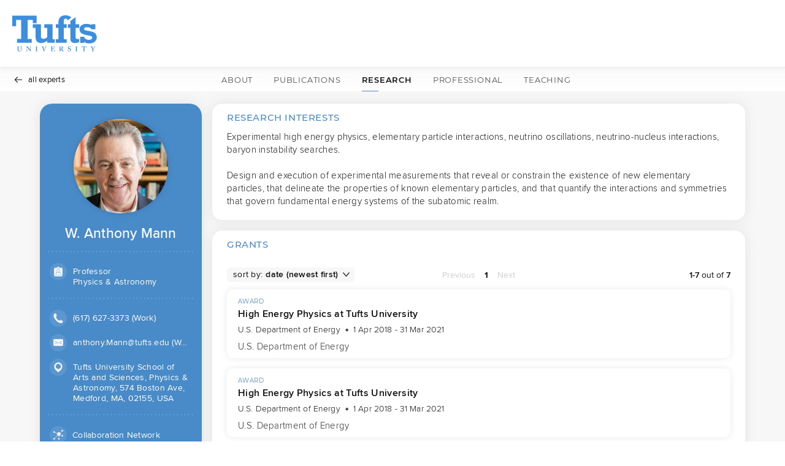

--- FILE ---
content_type: text/html; charset=utf-8
request_url: https://facultyprofiles.tufts.edu/wanthony-mann/grants
body_size: 1673
content:
<!DOCTYPE html>
	<!-- image: web-v6.14.0.6 -->
	<!-- version: 6.14.0 -->
	<!-- hash: 5cc14223ec8349b86112f674836e88d133b0bbc4 -->
	
	<!-- green -->
	<html lang="en">
	<head>
		<meta http-equiv="X-UA-Compatible" content="IE=edge" />
		<meta charSet="UTF-8" />
		<meta name="viewport" content="width=device-width, initial-scale=1.0, maximum-scale=5.0" />
		<meta name="theme-color" content="#ffffff" />
		<link href='/css/app.css' rel='stylesheet' type='text/css' />
		<link rel="icon" href="/branding/favicon.ico">
		
		<!-- Global site tag (gtag.js) - Google Analytics -->
        <script async src="https://www.googletagmanager.com/gtag/js?id=G-15BNZ8DYS5"></script>
        <script>
            window.dataLayer = window.dataLayer || [];
            function gtag(){dataLayer.push(arguments);}
            gtag('js', new Date());
            
            gtag('config', 'G-15BNZ8DYS5', { send_page_view: false });
        </script>
	</head>
	<body style="--colourBrandingMain: #498bc9;--colourBrandingMain-r: 73;--colourBrandingMain-g: 139;--colourBrandingMain-b: 201;--colourBrandingMain-h: 209;--colourBrandingMain-s: 54.2%;--colourBrandingMain-l: 53.7%;--colourBrandingSecondary: #00f4d6;--colourBrandingSecondary-r: 0;--colourBrandingSecondary-g: 244;--colourBrandingSecondary-b: 214;--colourBrandingSecondary-h: 173;--colourBrandingSecondary-s: 100%;--colourBrandingSecondary-l: 47.8%;--logoHeight: 59px;--logoTopAndBottomMargin: 25px;--desktopBackgroundImageDarkenPercentage: 0.4;" class="useBrandingColourAsDarkTheme">
		<div id="app"></div>
		<script src="/javascript/configuration.js"></script>
		<script src="/javascript/client.js"></script>
		
	</body>
</html>

--- FILE ---
content_type: text/css; charset=UTF-8
request_url: https://facultyprofiles.tufts.edu/css/app.css
body_size: 21745
content:
@font-face{font-family:barlow-condensed;font-style:normal;font-weight:400;src:url(/fonts/BarlowCondensed-Regular.woff2) format("woff2"),url(/fonts/BarlowCondensed-Regular.woff) format("woff")}@font-face{font-family:barlow-condensed;font-style:normal;font-weight:500;src:url(/fonts/BarlowCondensed-Medium.woff2) format("woff2"),url(/fonts/BarlowCondensed-Medium.woff) format("woff")}@font-face{font-family:Montserrat;font-style:normal;font-weight:300;src:local("Montserrat Light"),local("Montserrat-Light"),url(/fonts/Montserrat-Light.woff2) format("woff2"),url(/fonts/Montserrat-Light.woff) format("woff")}@font-face{font-family:Montserrat;font-style:normal;font-weight:400;src:local("Montserrat Regular"),local("Montserrat-Regular"),url(/fonts/Montserrat-Regular.woff2) format("woff2"),url(/fonts/Montserrat-Regular.woff) format("woff")}@font-face{font-family:Montserrat;font-style:italic;font-weight:400;src:local("Montserrat Italic"),local("Montserrat-Italic"),url(/fonts/Montserrat-Italic.woff2) format("woff2"),url(/fonts/Montserrat-Italic.woff) format("woff")}@font-face{font-family:Montserrat;font-style:normal;font-weight:500;src:local("Montserrat Medium"),local("Montserrat-Medium"),url(/fonts/Montserrat-Medium.woff2) format("woff2"),url(/fonts/Montserrat-Medium.woff) format("woff")}@font-face{font-family:Montserrat;font-style:normal;font-weight:600;src:local("Montserrat SemiBold"),local("Montserrat-SemiBold"),url(/fonts/Montserrat-SemiBold.woff2) format("woff2"),url(/fonts/Montserrat-SemiBold.woff) format("woff")}@font-face{font-family:Montserrat;font-style:normal;font-weight:700;src:local("Montserrat Bold"),local("Montserrat-Bold"),url(/fonts/Montserrat-Bold.woff2) format("woff2"),url(/fonts/Montserrat-Bold.woff) format("woff")}@font-face{font-family:poppins;font-style:normal;font-weight:200;src:url(/fonts/Poppins-ExtraLight.woff2) format("woff2"),url(/fonts/Poppins-ExtraLight.woff) format("woff")}@font-face{font-family:poppins;font-style:normal;font-weight:700;src:url(/fonts/Poppins-Bold.woff2) format("woff2"),url(/fonts/Poppins-Bold.woff) format("woff")}@font-face{font-family:proxima-nova;font-style:normal;font-weight:300;src:url(/fonts/proximanova-light-webfont.woff2) format("woff2"),url(/fonts/proximanova-light-webfont.woff) format("woff")}@font-face{font-family:proxima-nova;font-style:normal;font-weight:400;src:url(/fonts/proximanova-regular-webfont.woff2) format("woff2"),url(/fonts/proximanova-regular-webfont.woff) format("woff")}@font-face{font-family:proxima-nova;font-style:italic;font-weight:400;src:url(/fonts/proximanova-regularit-webfont.woff2) format("woff2"),url(/fonts/proximanova-regularit-webfont.woff) format("woff")}@font-face{font-family:proxima-nova;font-style:normal;font-weight:500;src:url(/fonts/proximanova-medium-webfont.woff2) format("woff2"),url(/fonts/proximanova-medium-webfont.woff) format("woff")}@font-face{font-family:proxima-nova;font-style:normal;font-weight:600;src:url(/fonts/proximanova-semibold-webfont.woff2) format("woff2"),url(/fonts/proximanova-semibold-webfont.woff) format("woff")}@font-face{font-family:proxima-nova;font-style:normal;font-weight:700;src:url(/fonts/proximanova-bold-webfont.woff2) format("woff2"),url(/fonts/proximanova-bold-webfont.woff) format("woff")}.equipment__descriptionUrl___fWrUV{margin-top:12px}.equipment__svgIcon___sb5Yz{height:12px}.equipment__contacts___kGYlE{margin-top:12px}.equipment__contacts___kGYlE .equipment__contact___rErog{align-items:flex-start;display:flex}.equipment__contacts___kGYlE .equipment__contact___rErog:not(:first-child){margin-top:12px}.equipment__contacts___kGYlE .equipment__contact___rErog .equipment__contactThumbnail___Y38vD{flex:none}.equipment__contacts___kGYlE .equipment__contact___rErog .equipment__contactInfo___vbyuQ{margin-left:10px}.equipment__contacts___kGYlE .equipment__contact___rErog a.equipment__name___xnca9:focus,.equipment__contacts___kGYlE .equipment__contact___rErog a.equipment__name___xnca9:hover{text-decoration:underline}.equipment__contacts___kGYlE .equipment__contact___rErog .equipment__name___xnca9{font-size:16px;font-weight:600;letter-spacing:.2px;line-height:19px;padding-top:2px}.equipment__contacts___kGYlE .equipment__contact___rErog .equipment__address___igPQz{font-weight:400;line-height:20px}.equipment__relatedEquipment___QcdTT{margin-bottom:5px;margin-top:12px}.equipment__heroLocationContainer___eeDRp{padding:1.8rem .2rem;text-align:left}.equipment__userInfoGroupDivider___MkHkG{background-image:linear-gradient(90deg,rgba(80,80,80,.6) 1px,transparent 0);background-repeat:repeat-x;background-size:6px 1px;flex:none;height:1px;width:100%}.useBrandingColourAsDarkTheme .equipment__userInfoGroupDivider___MkHkG{background-image:linear-gradient(90deg,hsla(0,0%,100%,.55) 1px,transparent 0);background-repeat:repeat-x;background-size:6px 1px;flex:none;height:1px}.equipment__iconAndRow___ydX_k{display:flex;line-height:19px;margin-top:6px}.equipment__iconAndRow___ydX_k~.equipment__iconAndRow___ydX_k{margin-top:0}.equipment__iconAndRow___ydX_k>:first-child{margin-right:6px}.equipment__singleContact___PZyTf{margin-top:12px}.equipment__singleContact___PZyTf .equipment__contactOrganisation___L3cNz{font-size:16px;font-weight:600;line-height:23px}.equipment__singleContact___PZyTf .equipment__addressHeader___v8L1h{font-size:15px;font-weight:500;letter-spacing:.2px;line-height:19px;margin-bottom:7px}.equipment__singleContact___PZyTf .equipment__addressDetails___CW_wM{font-size:14px;font-weight:300;letter-spacing:.28px;line-height:18px}.equipmentStub__type___Emv5s{font-size:15px;font-weight:300;letter-spacing:.2px;line-height:1.1;margin-top:8px}.equipmentStub__type___Emv5s .equipmentStub__typeKey___JBNYi{font-weight:400}.equipmentStub__typeSmallStub___WAXOu{font-size:15px;letter-spacing:.3px;line-height:18px}.equipmentStub__typeSmallStub___WAXOu .equipmentStub__label___L4jZZ{font-weight:500}.equipmentStub__typeSmallStub___WAXOu .equipmentStub__value___Bg0po{font-weight:300}.mediaIsDesktop .profileStub__profileStub___ooHlC:first-child{margin-top:5px}.mediaIsDesktop .profileStub__profileStub___ooHlC.profileStub__profileTabs___gf7se{border-radius:11px;box-shadow:0 0 12px rgba(0,0,0,.09)}.mediaIsDesktop .profileStub__profileStub___ooHlC.profileStub__profileTabs___gf7se:not(:last-child){margin-bottom:17px}.mediaIsDesktop .profileStub__profileStub___ooHlC.profileStub__profileTabs___gf7se .profileStub__desktop___gJ_1G .profileStub__innerContainer___RRvM_{padding:17px 23px 15px 16px}.mediaIsMobile .profileStub__profileStub___ooHlC{border-radius:16px;box-shadow:0 0 9px 0 hsla(0,0%,64%,.3);margin:13px 0;padding:18px 18px 20px}.mediaIsMobile .profileStub__profileStub___ooHlC~.profileStub__profileStub___ooHlC{margin-top:20px}.profileStub__profileStub___ooHlC .profileStub__desktop___gJ_1G .profileStub__innerContainer___RRvM_{display:flex;padding:33px 20px;position:relative}.profileStub__profileStub___ooHlC .profileStub__desktop___gJ_1G .profileStub__innerContainer___RRvM_ .profileStub__photoAndButtons___Zrh_9{align-items:center;display:flex;flex:none;flex-direction:column}.profileStub__profileStub___ooHlC .profileStub__desktop___gJ_1G .profileStub__innerContainer___RRvM_ .profileStub__content___toVjv{flex:auto;padding-left:23px}.profileStub__profileStub___ooHlC .profileStub__desktop___gJ_1G .profileStub__innerContainer___RRvM_ .profileStub__content___toVjv .profileStub__name___lWU19{font-size:17px;font-weight:600;letter-spacing:.34px;line-height:21px}.profileStub__profileStub___ooHlC .profileStub__desktop___gJ_1G .profileStub__innerContainer___RRvM_ .profileStub__content___toVjv .profileStub__name___lWU19 a:focus,.profileStub__profileStub___ooHlC .profileStub__desktop___gJ_1G .profileStub__innerContainer___RRvM_ .profileStub__content___toVjv .profileStub__name___lWU19 a:hover{text-decoration:underline}.profileStub__profileStub___ooHlC .profileStub__desktop___gJ_1G .profileStub__stubDivider___vwRts{background-image:linear-gradient(90deg,rgba(80,80,80,.6) 1px,transparent 0);background-repeat:repeat-x;background-size:6px 1px;flex:none;height:1px;width:100%}.profileStub__profileStub___ooHlC .profileStub__mobile___OClLQ{display:flex;flex-direction:column}.profileStub__profileStub___ooHlC .profileStub__mobile___OClLQ .profileStub__head___fDf2O{display:flex}.profileStub__profileStub___ooHlC .profileStub__mobile___OClLQ .profileStub__head___fDf2O .profileStub__identity___lxaVG{flex:auto;padding-left:10px}.profileStub__profileStub___ooHlC .profileStub__mobile___OClLQ .profileStub__head___fDf2O .profileStub__identity___lxaVG .profileStub__name___lWU19{font-size:19px;font-weight:600;letter-spacing:.1px;line-height:1.2}.profileStub__profileStub___ooHlC .profileStub__mobile___OClLQ .profileStub__head___fDf2O .profileStub__identity___lxaVG .profileStub__name___lWU19 a:focus,.profileStub__profileStub___ooHlC .profileStub__mobile___OClLQ .profileStub__head___fDf2O .profileStub__identity___lxaVG .profileStub__name___lWU19 a:hover{text-decoration:underline}.profileStub__profileStubSmall___r4fB_ .profileStub__innerContainer___RRvM_{display:flex}.profileStub__profileStubSmall___r4fB_ .profileStub__innerContainer___RRvM_ .profileStub__photo___jeDRR{display:flex;flex:none}.profileStub__profileStubSmall___r4fB_ .profileStub__innerContainer___RRvM_ .profileStub__content___toVjv{padding-left:10px}.profileStub__profileStubSmall___r4fB_ .profileStub__innerContainer___RRvM_ .profileStub__content___toVjv .profileStub__name___lWU19{font-size:16px;font-weight:600;letter-spacing:.2px;line-height:19px}.profileStub__profileStubSmall___r4fB_ .profileStub__innerContainer___RRvM_ .profileStub__content___toVjv .profileStub__name___lWU19 a:focus,.profileStub__profileStubSmall___r4fB_ .profileStub__innerContainer___RRvM_ .profileStub__content___toVjv .profileStub__name___lWU19 a:hover{text-decoration:underline}.profileStub__profileStubSmall___r4fB_ .profileStub__stubDivider___vwRts{background-image:linear-gradient(90deg,rgba(80,80,80,.6) 1px,transparent 0);background-repeat:repeat-x;background-size:6px 1px;flex:none;height:1px;margin:19px 0;width:100%}.profileStub__linkTypes___M0xlp{font-size:13px;font-weight:500;letter-spacing:.2px;line-height:16px;padding-top:11px;text-align:center}.stubContent__stubContent___TznoM a.stubContent__descriptionLink___R5Y1h{display:block}.stubContent__stubContent___TznoM a.stubContent__descriptionLink___R5Y1h:focus{outline:1px dotted #000}.stubContent__stubContent___TznoM a.stubContent__descriptionLink___R5Y1h:focus:not(:focus-visible){outline:none}.mediaIsDesktop .stubContent__stubContent___TznoM .stubContent__description___UIEIQ{-webkit-box-orient:vertical;-webkit-line-clamp:3;background-color:transparent;display:-webkit-box;font-size:14px;font-weight:300;letter-spacing:.2px;line-height:21px;margin-top:10px;overflow:hidden}.mediaIsMobile .stubContent__stubContent___TznoM{border-top:1px solid #f1f1f1;font-size:16px;font-weight:300;letter-spacing:.2px;line-height:1.3;margin-top:17px;padding:17px 3px 0}.mediaIsMobile .stubContent__stubContent___TznoM>div:last-child{margin-bottom:0}.mediaIsMobile .stubContent__stubContent___TznoM .stubContent__description___UIEIQ{-webkit-box-orient:vertical;-webkit-line-clamp:4;display:-webkit-box;line-height:1.4;overflow:hidden}.stubContent__customFilters___t_Mp1{display:flex;flex-direction:column}.mediaIsDesktop .stubContent__customFilters___t_Mp1{margin-top:12px}.mediaIsMobile .stubContent__customFilters___t_Mp1{margin-top:15px}.stubContent__customFilters___t_Mp1 .stubContent__customFilter___ib_pC{align-items:baseline;display:flex;flex-wrap:wrap;row-gap:2px}.mediaIsDesktop .stubContent__customFilters___t_Mp1 .stubContent__customFilter___ib_pC+.stubContent__customFilter___ib_pC{margin-top:6px}.mediaIsMobile .stubContent__customFilters___t_Mp1 .stubContent__customFilter___ib_pC+.stubContent__customFilter___ib_pC{margin-top:15px}.stubContent__customFilters___t_Mp1 .stubContent__customFilter___ib_pC:before{flex:none}.mediaIsDesktop .stubContent__customFilters___t_Mp1 .stubContent__customFilter___ib_pC:before{content:attr(title) ":";font-size:14px;font-weight:500;letter-spacing:.23px;line-height:17px;margin-right:5px}.mediaIsMobile .stubContent__customFilters___t_Mp1 .stubContent__customFilter___ib_pC:before{content:attr(title);flex:0 0 100%;font-size:16px;font-weight:500;letter-spacing:.23px;line-height:19px;margin-bottom:7px}.mediaIsMobile .stubContent__customFilters___t_Mp1 .stubContent__customFilter___ib_pC:before .stubContent__colon___QvKPD{display:none}.stubContent__customFilters___t_Mp1 .stubContent__customFilter___ib_pC .stubContent__value___XETFW{overflow:hidden;text-overflow:ellipsis;white-space:nowrap}.mediaIsDesktop .stubContent__customFilters___t_Mp1 .stubContent__customFilter___ib_pC .stubContent__value___XETFW{font-size:14px;font-weight:300;letter-spacing:.28px;line-height:17px}.mediaIsMobile .stubContent__customFilters___t_Mp1 .stubContent__customFilter___ib_pC .stubContent__value___XETFW{font-size:16px;font-weight:300;letter-spacing:.28px;line-height:20px}.svgs__svgButtonCentred___aeJra:focus,.svgs__svgButton____Eay_:focus{outline:1px dotted #000}.svgs__svgButtonCentred___aeJra:focus:not(:focus-visible),.svgs__svgButton____Eay_:focus:not(:focus-visible){outline:none}.svgs__svgButtonCentred___aeJra{align-items:center;display:flex;justify-content:center}.svgs__svgButtonCentred___aeJra svg{display:block}.svgs__borderColour___D_yQG{color:#bfbfbf}.svgs__brandingColour___h83xl{color:var(--colourBrandingMain)}.svgs__colourBrandingTint92___veBH7{color:rgba(calc(234.6 + var(--colourBrandingMain-r)*.08),calc(234.6 + var(--colourBrandingMain-g)*.08),calc(234.6 + var(--colourBrandingMain-b)*.08),1)}.svgs__sidebarColour___cV4TT{color:var(--darkThemeSidebarTextColour,#111)}.svgs__fillColourBrandingMain___eR2Qr{fill:var(--colourBrandingMain)}.svgs__strokeColourBrandingMain___wZX4C{stroke:var(--colourBrandingMain)}.svgs__fillColourBrandingSecondaryTint95___Ltkt0{fill:rgba(calc(242.25 + var(--colourBrandingSecondary-r)*.05),calc(242.25 + var(--colourBrandingSecondary-g)*.05),calc(242.25 + var(--colourBrandingSecondary-b)*.05),1)}.svgs__strokeColourBrandingMainTint90___yuIx1{stroke:rgba(calc(229.5 + var(--colourBrandingMain-r)*.1),calc(229.5 + var(--colourBrandingMain-g)*.1),calc(229.5 + var(--colourBrandingMain-b)*.1),1)}.svgs__strokeColourBrandingMainTint80___qm1Qu{stroke:rgba(calc(204 + var(--colourBrandingMain-r)*.2),calc(204 + var(--colourBrandingMain-g)*.2),calc(204 + var(--colourBrandingMain-b)*.2),1)}.svgs__strokeColourBrandingMainTint50___FJXII{stroke:rgba(calc(127.5 + var(--colourBrandingMain-r)*.5),calc(127.5 + var(--colourBrandingMain-g)*.5),calc(127.5 + var(--colourBrandingMain-b)*.5),1)}.svgs__switch___qQnIY.svgs__checked___BYyJR .svgs__switchBackground___YSdB6{fill:rgba(calc(242.25 + var(--colourBrandingMain-r)*.05),calc(242.25 + var(--colourBrandingMain-g)*.05),calc(242.25 + var(--colourBrandingMain-b)*.05),1)}@-moz-document url-prefix(){.svgs__switch___qQnIY.svgs__checked___BYyJR .svgs__switchBackground___YSdB6{transition:all .1s ease-in}}.svgs__switch___qQnIY.svgs__checked___BYyJR .svgs__switchKnob___smutO .svgs__switchKnobBackground___x6L2T{fill:var(--colourBrandingMain)}@-moz-document url-prefix(){.svgs__switch___qQnIY.svgs__checked___BYyJR .svgs__switchKnob___smutO .svgs__switchKnobBackground___x6L2T{transition:all .1s ease-in}}.svgs__switch___qQnIY.svgs__checked___BYyJR .svgs__switchKnob___smutO .svgs__switchKnobForeground___lSg1L{stroke:#fff}@-moz-document url-prefix(){.svgs__switch___qQnIY.svgs__checked___BYyJR .svgs__switchKnob___smutO .svgs__switchKnobForeground___lSg1L{transition:all .1s ease-in}}.svgs__switch___qQnIY.svgs__unchecked___eyvsA .svgs__switchBackground___YSdB6{fill:#ebebeb}@-moz-document url-prefix(){.svgs__switch___qQnIY.svgs__unchecked___eyvsA .svgs__switchBackground___YSdB6{transition:all .1s ease-in}}.svgs__switch___qQnIY.svgs__unchecked___eyvsA .svgs__switchKnobBackground___x6L2T{fill:#d1d1d1;transform:translateX(-10.022px)}@-moz-document url-prefix(){.svgs__switch___qQnIY.svgs__unchecked___eyvsA .svgs__switchKnobBackground___x6L2T{transition:all .1s ease-in}}.svgs__switch___qQnIY.svgs__unchecked___eyvsA .svgs__switchKnobForeground___lSg1L{stroke:#bfbfbf;transform:translateX(-11.086px)}@-moz-document url-prefix(){.svgs__switch___qQnIY.svgs__unchecked___eyvsA .svgs__switchKnobForeground___lSg1L{transition:all .1s ease-in}}.svgs__sidebarIconForegroundColour___xwJMh{color:var(--darkThemeSidebarIconForegroundColour,rgba(calc(89.25 + var(--colourBrandingMain-r)*.65),calc(89.25 + var(--colourBrandingMain-g)*.65),calc(89.25 + var(--colourBrandingMain-b)*.65),1))}.svgs__sidebarIconBackgroundColour___ByRl1{color:var(--darkThemeSidebarIconBackgroundColour,rgba(calc(216.75 + var(--colourBrandingMain-r)*.15),calc(216.75 + var(--colourBrandingMain-g)*.15),calc(216.75 + var(--colourBrandingMain-b)*.15),1))}.whiteBox__whiteBox___EzlV5{background-color:#fff;border-radius:16px;box-shadow:0 0 20px hsla(0,0%,51%,.16);flex:none;overflow-wrap:anywhere}@supports not (overflow-wrap:anywhere){.whiteBox__whiteBox___EzlV5{word-break:break-word}}.whiteBox__whiteBox___EzlV5.whiteBox__standardText___TF4hP{text-align:left;white-space:pre-wrap}.mediaIsMobile .whiteBox__whiteBox___EzlV5.whiteBox__standardText___TF4hP{font-size:14px;font-weight:300;line-height:23px}.mediaIsDesktop .whiteBox__whiteBox___EzlV5.whiteBox__standardText___TF4hP{font-size:15px;font-weight:300;letter-spacing:.3px}.whiteBox__whiteBox___EzlV5.whiteBox__standardPadding___d_XD1{padding-top:11px}.mediaIsMobile .whiteBox__whiteBox___EzlV5.whiteBox__standardPadding___d_XD1>.whiteBox__body___nZQwU,.mediaIsMobile .whiteBox__whiteBox___EzlV5.whiteBox__standardPadding___d_XD1>.whiteBox__footer___BRKj_,.mediaIsMobile .whiteBox__whiteBox___EzlV5.whiteBox__standardPadding___d_XD1>.whiteBox__header___J3SqG{padding-left:14px;padding-right:14px}.mediaIsDesktop .whiteBox__whiteBox___EzlV5.whiteBox__standardPadding___d_XD1>.whiteBox__body___nZQwU,.mediaIsDesktop .whiteBox__whiteBox___EzlV5.whiteBox__standardPadding___d_XD1>.whiteBox__footer___BRKj_,.mediaIsDesktop .whiteBox__whiteBox___EzlV5.whiteBox__standardPadding___d_XD1>.whiteBox__header___J3SqG{padding-left:24px;padding-right:24px}.mediaIsMobile .whiteBox__whiteBox___EzlV5.whiteBox__standardPadding___d_XD1>.whiteBox__header___J3SqG{padding-bottom:10px}.mediaIsDesktop .whiteBox__whiteBox___EzlV5.whiteBox__standardPadding___d_XD1>.whiteBox__header___J3SqG{padding-bottom:8px}.mediaIsMobile .whiteBox__whiteBox___EzlV5.whiteBox__standardPadding___d_XD1>.whiteBox__body___nZQwU{padding-bottom:23px}.mediaIsDesktop .whiteBox__whiteBox___EzlV5.whiteBox__standardPadding___d_XD1>.whiteBox__body___nZQwU{padding-bottom:21px}.whiteBox__whiteBox___EzlV5.whiteBox__standardPadding___d_XD1>.whiteBox__body___nZQwU.whiteBox__followedByFooter___m_KRo{padding-bottom:13px}.whiteBox__whiteBox___EzlV5.whiteBox__noContent___AG3Jl{font-style:italic}.whiteBox__whiteBox___EzlV5:not(:last-child){margin-bottom:17px}.mediaIsMobile .whiteBox__whiteBox___EzlV5{display:flex;flex-direction:column}.whiteBox__whiteBox___EzlV5.whiteBox__flexAuto___Vg7GR{flex:auto}.whiteBox__whiteBox___EzlV5.whiteBox__withMapInBackground___jZaC2{overflow:hidden;position:relative;z-index:0}.whiteBox__whiteBox___EzlV5.whiteBox__withMapInBackground___jZaC2>svg.whiteBox__map___n1B0Y{height:100%;left:50%;min-height:220px;position:absolute;top:0;z-index:-1}.whiteBox__whiteBox___EzlV5 .whiteBox__header___J3SqG{align-items:baseline;display:flex;flex-direction:row;justify-content:space-between}.whiteBox__whiteBox___EzlV5 .whiteBox__header___J3SqG.whiteBox__onlyInjectedComponent___upwuZ{justify-content:flex-end}.whiteBox__whiteBox___EzlV5 .whiteBox__header___J3SqG .whiteBox__text___EWk0b{color:var(--colourBrandingMain);font-family:Montserrat,sans-serif;letter-spacing:.6px;text-transform:uppercase}.mediaIsMobile .whiteBox__whiteBox___EzlV5 .whiteBox__header___J3SqG .whiteBox__text___EWk0b{font-size:17px;font-weight:600;line-height:20px}.mediaIsDesktop .whiteBox__whiteBox___EzlV5 .whiteBox__header___J3SqG .whiteBox__text___EWk0b{font-size:15px;font-weight:500;line-height:24px}.whiteBox__whiteBox___EzlV5 .whiteBox__footer___BRKj_{align-items:center;background-color:rgba(calc(216.75 + var(--colourBrandingMain-r)*.15),calc(216.75 + var(--colourBrandingMain-g)*.15),calc(216.75 + var(--colourBrandingMain-b)*.15),1);border-radius:0 0 16px 16px;display:flex;font-family:Montserrat,sans-serif;font-size:11px;font-weight:400;height:38px;letter-spacing:.44px;line-height:14px}.whiteBox__whiteBox___EzlV5 .whiteBox__footer___BRKj_ .whiteBox__flagSeparator___d8xHC{color:#cecece;margin:0 14px}.whiteBox__item___CEvqP{padding-left:1.4rem}.whiteBox__item___CEvqP:not(.whiteBox__compact___LkxnT):not(:last-child){margin-bottom:.7rem;margin-top:.4rem}.whiteBox__itemSvgRow___iJr5x{margin-bottom:.3rem;text-indent:-1.4rem}.mediaIsDesktop .whiteBox__itemSvgRow___iJr5x{margin-bottom:.1rem}.whiteBox__itemSvgRow___iJr5x .whiteBox__itemSvgContainer___xmRIK{margin-right:1rem}.whiteBox__itemSvgRow___iJr5x .whiteBox__itemSvgContainer___xmRIK svg{color:var(--colourBrandingMain);height:1.1rem;padding-top:.2rem;width:.4rem}.mediaIsDesktop .whiteBox__itemSvgRow___iJr5x .whiteBox__itemSvgContainer___xmRIK svg{height:1.15rem}.mediaIsMobile .whiteBox__itemTitle___EEjVf{font-size:16px;font-weight:600;line-height:18px}.mediaIsDesktop .whiteBox__itemTitle___EEjVf{font-size:15px;font-weight:500;letter-spacing:.2px;line-height:23px}.whiteBox__itemContent___ZXxXU{font-size:15px;font-weight:300;letter-spacing:.2px;line-height:23px}.mediaIsDesktop .whiteBox__itemContent___ZXxXU{margin-bottom:1px}.popper__tooltip___as0sB{opacity:0;visibility:hidden;z-index:101}.popper__tooltip___as0sB.popper__active___zqyPH,.popper__tooltip___as0sB:hover{background-color:#fff;border-radius:4px;box-shadow:0 3px 24px 0 #707070;color:#000;font-size:14px;font-weight:400;letter-spacing:.15px;line-height:1.1;opacity:.96;padding:9px;text-align:left;transition:opacity .2s linear;visibility:visible}.popper__tooltip___as0sB[data-popper-placement^=top] .popper__arrow___Kp3Kz{border-left:4px solid transparent;border-right:4px solid transparent;border-top:4px solid #fff;bottom:-4px;height:0;width:0}.popper__tooltip___as0sB[data-popper-placement^=right] .popper__arrow___Kp3Kz{border-bottom:4px solid transparent;border-right:4px solid #fff;border-top:4px solid transparent;height:0;left:-4px;width:0}.popper__tooltip___as0sB[data-popper-placement^=bottom] .popper__arrow___Kp3Kz{border-bottom:4px solid #fff;border-left:4px solid transparent;border-right:4px solid transparent;height:0;top:-4px;width:0}.popper__tooltip___as0sB[data-popper-placement^=left] .popper__arrow___Kp3Kz{border-bottom:4px solid transparent;border-left:4px solid #fff;border-top:4px solid transparent;height:0;right:-4px;width:0}.popper__popperContents___Ad9I_{background:#fff;border-radius:15px;box-shadow:0 0 16px rgba(0,0,0,.26);color:#505050;font-size:14px;line-height:14px;max-width:202px;padding:9px;word-break:break-word}.popper__popover___xJNJ8{opacity:0;transition:visibility .25s ease-out,opacity .25s;visibility:hidden;z-index:101}.popper__popover___xJNJ8.popper__active___zqyPH{opacity:1;transition:opacity .25s ease-out;visibility:visible}.popper__popover___xJNJ8[data-popper-placement^=top] .popper__arrow___Kp3Kz{border-left:4px solid transparent;border-right:4px solid transparent;border-top:4px solid #fff;bottom:-4px;height:0;width:0}.popper__popover___xJNJ8[data-popper-placement^=right] .popper__arrow___Kp3Kz{border-bottom:4px solid transparent;border-right:4px solid #fff;border-top:4px solid transparent;height:0;left:-4px;width:0}.popper__popover___xJNJ8[data-popper-placement^=bottom] .popper__arrow___Kp3Kz{border-bottom:4px solid #fff;border-left:4px solid transparent;border-right:4px solid transparent;height:0;top:-4px;width:0}.popper__popover___xJNJ8[data-popper-placement^=left] .popper__arrow___Kp3Kz{border-bottom:4px solid transparent;border-left:4px solid #fff;border-top:4px solid transparent;height:0;right:-4px;width:0}.tag__tagDesktop___qaC6M{align-items:center;background-color:rgba(calc(242.25 + var(--colourBrandingMain-r)*.05),calc(242.25 + var(--colourBrandingMain-g)*.05),calc(242.25 + var(--colourBrandingMain-b)*.05),1);border-radius:15px;color:rgba(calc(var(--colourBrandingMain-r)*.9),calc(var(--colourBrandingMain-g)*.9),calc(var(--colourBrandingMain-b)*.9),1);display:inline-flex;font-size:13px;letter-spacing:.13px;line-height:16px;padding:8px 0;transition:background-color .15s ease-out;transition:transform .1s linear}.tag__tagDesktop___qaC6M .tag__body___B87S8{margin-top:-2px;padding:0 15px}.tag__tagDesktop___qaC6M .tag__body___B87S8 .tag__value___ePSCW{overflow:hidden;text-overflow:ellipsis;white-space:nowrap}.tag__tagDesktop___qaC6M .tag__cancel___MK83z{align-items:center;display:flex;flex:none;height:100%}.tag__tagDesktop___qaC6M .tag__cancel___MK83z .tag__cancelButton___LXNki{flex:none;height:100%;width:28px}.tag__tagDesktop___qaC6M .tag__cancel___MK83z .tag__cancelButton___LXNki .tag__cancelIcon___GtzPI{background-color:hsla(0,0%,100%,.7);border-radius:100%;box-sizing:content-box;color:#111;height:8px;padding:3px;width:8px}.tag__tagDesktop___qaC6M .tag__cancel___MK83z .tag__cancelButton___LXNki .tag__cancelIcon___GtzPI:hover{background-color:hsla(0,0%,100%,.95)}.tag__tagDesktop___qaC6M.tag__shrinkable___ZZ_Pc{max-width:100%}.tag__tagDesktop___qaC6M:not(.tag__shrinkable___ZZ_Pc){min-width:auto}.tag__tagDesktop___qaC6M.tag__highlighted___JujTO{background:linear-gradient(to right,rgba(calc(216.75 + var(--colourBrandingMain-r)*.15),calc(216.75 + var(--colourBrandingMain-g)*.15),calc(216.75 + var(--colourBrandingMain-b)*.15),1),rgba(calc(216.75 + var(--colourBrandingSecondary-r)*.15),calc(216.75 + var(--colourBrandingSecondary-g)*.15),calc(216.75 + var(--colourBrandingSecondary-b)*.15),1));background-size:calc(100% + 1px) calc(100% + 1px);color:rgba(calc(var(--colourBrandingMain-r)*.85),calc(var(--colourBrandingMain-g)*.85),calc(var(--colourBrandingMain-b)*.85),1);position:relative;z-index:1}.tag__tagDesktop___qaC6M.tag__highlighted___JujTO:before{background:linear-gradient(to right,rgba(calc(204 + var(--colourBrandingMain-r)*.2),calc(204 + var(--colourBrandingMain-g)*.2),calc(204 + var(--colourBrandingMain-b)*.2),1),rgba(calc(204 + var(--colourBrandingSecondary-r)*.2),calc(204 + var(--colourBrandingSecondary-g)*.2),calc(204 + var(--colourBrandingSecondary-b)*.2),1));background-size:calc(100% + 1px) calc(100% + 1px);border-radius:15px;bottom:0;content:"";height:100%;left:0;opacity:0;position:absolute;right:0;top:0;transition:opacity .15s ease-out;width:100%;z-index:-1}.tag__tagDesktop___qaC6M.tag__highlighted___JujTO:focus:before,.tag__tagDesktop___qaC6M.tag__highlighted___JujTO:hover:before{opacity:1;transition:opacity .25s ease-out .1s}.tag__tagDesktop___qaC6M.tag__cancellable___kaBVl .tag__body___B87S8{padding-right:0}.tag__tagDesktop___qaC6M:active{transform:scale(.97)}.tag__tagDesktop___qaC6M:focus,.tag__tagDesktop___qaC6M:hover{background-color:rgba(calc(229.5 + var(--colourBrandingMain-r)*.1),calc(229.5 + var(--colourBrandingMain-g)*.1),calc(229.5 + var(--colourBrandingMain-b)*.1),1);transition:background-color .25s ease-out .1s}.tag__tagDesktop___qaC6M:focus{outline:1px dotted #000;outline-offset:1px}.tag__tagDesktop___qaC6M:focus:not(:focus-visible){outline:none}.tag__tagMobile___Ez0Wb{font-size:14px;font-weight:400;letter-spacing:0;line-height:1.2}.tag__tagMobile___Ez0Wb.tag__highlighted___JujTO{font-weight:600}.tag__tagMobile___Ez0Wb.tag__highlighted___JujTO .tag__value___ePSCW span{background-color:rgba(calc(229.5 + var(--colourBrandingMain-r)*.1),calc(229.5 + var(--colourBrandingMain-g)*.1),calc(229.5 + var(--colourBrandingMain-b)*.1),1)}.tag__tagMobile___Ez0Wb .tag__value___ePSCW{margin:1px 4px;overflow:hidden;text-align:left;text-overflow:ellipsis;white-space:nowrap}.tag__tagMobile___Ez0Wb.tag__shrinkable___ZZ_Pc .tag__value___ePSCW{white-space:normal}.tag__tagMobile___Ez0Wb:focus{outline:1px dotted #000}.tag__tagMobile___Ez0Wb:focus:not(:focus-visible){outline:none}.tag__stubTags___qdaKL .tag__mobileHeader___eQklG{font-size:16px;font-weight:500;letter-spacing:.23px;line-height:19px;margin:15px 0 7px}.mediaIsDesktop .tag__stubTags___qdaKL{display:flex;font-size:14px;font-weight:400;letter-spacing:0;line-height:1.2;margin-top:14px}.mediaIsDesktop .tag__stubTags___qdaKL .tag__stubTagsMain___hQYcT{display:flex;flex-wrap:wrap;margin-left:-4.5px}.mediaIsDesktop .tag__stubTags___qdaKL .tag__stubTagsMain___hQYcT .tag__stubTag___iPSCQ{margin:4.5px}.mediaIsMobile .tag__stubTags___qdaKL .tag__stubTagsMain___hQYcT{align-items:flex-start;display:flex;flex-direction:column;margin-left:-4px}.mediaIsMobile .tag__stubTags___qdaKL .tag__stubTagsMain___hQYcT .tag__stubTag___iPSCQ{font-size:16px;font-weight:300;letter-spacing:.28px;line-height:20px}.tag__profileTags___G2I9R ul{display:flex;flex-wrap:wrap}.mediaIsDesktop .tag__profileTags___G2I9R ul{gap:6px}.mediaIsMobile .tag__profileTags___G2I9R ul{gap:6px 11px}.mediaIsMobile .tag__profileTags___G2I9R ul>li>button{font-size:15px;font-weight:300;letter-spacing:.2px;line-height:23px}.separator__separator___IpHdZ{color:rgba(calc(76.5 + var(--colourBrandingMain-r)*.7),calc(76.5 + var(--colourBrandingMain-g)*.7),calc(76.5 + var(--colourBrandingMain-b)*.7),1);display:inline;height:4px;margin:0 10px;vertical-align:middle;width:4px}a.thumbnail__thumbnailContainer___mlIkK:focus{outline:1px dotted #000}a.thumbnail__thumbnailContainer___mlIkK:focus:not(:focus-visible){outline:none}.thumbnail__thumbnailPlaceHolder___sUuTc svg{color:#ebebeb}.thumbnail__equipmentBackground___ItTae svg{background-color:#eee}.thumbnail__userBackground___uxlw4 svg{background-color:#ebebeb}.thumbnail__resultsStub___Rnn9Y{display:block;height:11.3rem;width:11.3rem}.mediaIsMobile .thumbnail__resultsStub___Rnn9Y{height:4.3rem;width:4.3rem}.thumbnail__resultsStub___Rnn9Y img,.thumbnail__resultsStub___Rnn9Y svg{border-radius:50%}.thumbnail__resultsStub___Rnn9Y img:focus,.thumbnail__resultsStub___Rnn9Y svg:focus{text-decoration:none}.thumbnail__resultsStub___Rnn9Y.thumbnail__hasThumbnail___YiOiO img{box-shadow:0 0 8px 0 hsla(0,0%,64%,.3)}.thumbnail__hero___uw6mP img,.thumbnail__hero___uw6mP svg{border-radius:50%;height:18rem;width:18rem}.mediaIsDesktop .thumbnail__hero___uw6mP img,.mediaIsDesktop .thumbnail__hero___uw6mP svg{height:15.4rem;width:15.4rem}.thumbnail__hero___uw6mP img:focus,.thumbnail__hero___uw6mP svg:focus{text-decoration:none}.thumbnail__hero___uw6mP.thumbnail__hasThumbnail___YiOiO img{box-shadow:0 0 12px 0 rgba(0,0,0,.15)}.thumbnail__tooltip___mCd0i img,.thumbnail__tooltip___mCd0i svg{background:#fff;border:2px solid #fff;border-radius:50%;height:46px;width:46px}.thumbnail__resultsStubSmall____mRim{display:inline-flex}.thumbnail__resultsStubSmall____mRim img,.thumbnail__resultsStubSmall____mRim svg{background:#fff;border-radius:50%;box-shadow:0 0 6px rgba(0,0,0,.29);height:42px;width:42px}.footer__footer___I72WG{background-color:#fff;border-bottom:5px solid var(--colourBrandingMain)}.footer__footer___I72WG.footer__topBorder___zOmXn{border-top:1px solid hsla(0,0%,44%,.1)}.footer__footerContent___YYUUN{display:flex;flex-direction:column;margin:0 auto;max-width:1356px}.mediaIsDesktop .footer__footerContent___YYUUN{flex-direction:row}.footer__footerContent___YYUUN h2{color:var(--colourBrandingMain);font-size:2.3rem;font-weight:300;margin:0 0 1.5rem;opacity:.9;text-align:center}.mediaIsDesktop .footer__footerContent___YYUUN h2{font-family:Montserrat,sans-serif;font-size:19px;font-weight:400;letter-spacing:.76px;line-height:23px;margin:0}.footer__footerContent___YYUUN p{font-size:1.6rem;line-height:2.2rem;margin:0;opacity:.9}.footer__footerContent___YYUUN p.footer__topFar___PRKi5{margin-top:.8rem}.mediaIsDesktop .footer__footerContent___YYUUN p{font-size:1.4rem;font-weight:400;line-height:2rem}.footer__footerContent___YYUUN p.footer__address___xlYlN{white-space:break-spaces}.footer__footerContent___YYUUN li{opacity:.9}.footer__footerContent___YYUUN a{font-size:1.6rem;line-height:2.8rem;margin:0}.mediaIsDesktop .footer__footerContent___YYUUN a{font-size:1.4rem;font-weight:400;line-height:2rem}.footer__footerSection___wH8ox{display:flex;flex:1 0 0px;flex-direction:column}.mediaIsMobile .footer__footerSection___wH8ox{flex:1 0 auto;padding:2.7rem 4rem 0}.mediaIsDesktop .footer__footerSection___wH8ox{padding:1.6rem 0 1.5rem}.footer__footerSection___wH8ox .footer__screenReaderOnlyHeader___IgjlX{height:1px;left:-10000px;overflow:hidden;position:absolute;top:auto;width:1px}.mediaIsMobile .footer__footerSectionContentContainer___GcWEQ .footer__footerSectionContent___hZHWq{padding-bottom:27px}.mediaIsMobile .footer__footerSectionContentContainer___GcWEQ .footer__divider___wCyOw{background-image:linear-gradient(90deg,rgba(60,73,90,.6) 1px,transparent 0);background-repeat:repeat-x;background-size:4px 1px;flex:none;height:1px;width:100%}.mediaIsDesktop .footer__footerSectionContentContainer___GcWEQ{display:flex;flex:auto;margin-top:.8rem}.mediaIsDesktop .footer__footerSectionContentContainer___GcWEQ .footer__footerSectionContent___hZHWq{flex:auto;margin-top:1.2rem;padding:0 2rem}.mediaIsDesktop .footer__footerSectionContentContainer___GcWEQ .footer__footerSectionContent___hZHWq ul li{margin-bottom:5px}.mediaIsDesktop .footer__footerSectionContentContainer___GcWEQ .footer__divider___wCyOw{background-image:linear-gradient(rgba(60,73,90,.6) 1px,transparent 0);background-repeat:repeat-y;background-size:1px 4px;flex:none;height:100%;width:1px}.footer__footerLink___z8TU1{display:flex;text-decoration:none}.footer__footerLink___z8TU1:focus span,.footer__footerLink___z8TU1:hover span{text-decoration:underline}.footer__footerLink___z8TU1:focus span.footer__chevron___pjvoN,.footer__footerLink___z8TU1:hover span.footer__chevron___pjvoN{text-decoration:none}.footer__footerLink___z8TU1 .footer__chevron___pjvoN{color:var(--colourBrandingMain);margin-right:1rem;opacity:.8}.footer__footerLogo___KMqI5{box-sizing:content-box;height:var(--logoHeight,28px);margin-bottom:.7rem}.footer__footerBranding___LYXJ9{align-items:center;display:flex;flex-direction:column;margin-bottom:14px;margin-top:19px}.footer__footerBranding___LYXJ9 .footer__screenReaderOnly___PWvhp{height:1px;left:-10000px;overflow:hidden;position:absolute;top:auto;width:1px}.footer__footerBranding___LYXJ9 .footer__symplecticLink___PjZK5{flex:none;height:27px}.footer__footerBranding___LYXJ9 .footer__symplecticLink___PjZK5 svg{height:100%}.footer__footerBranding___LYXJ9 .footer__symplecticLink___PjZK5:focus{outline:1px dotted #000}.footer__footerBranding___LYXJ9 .footer__symplecticLink___PjZK5:focus:not(:focus-visible){outline:none}header{background-color:#fff;box-shadow:0 .2rem .7rem 0 hsla(0,0%,80%,.28);z-index:1}.header__headerContent___ryXn2{display:flex;justify-content:center;margin:0 auto;max-width:1356px;padding:0 20px}.mediaIsDesktop .header__headerContent___ryXn2.header__leftAligned___bU84X{justify-content:flex-start}.mediaIsDesktop .header__headerContent___ryXn2.header__rightAligned___V9_y3{justify-content:flex-end}.header__headerTitle___QOqbz{display:flex}.header__headerTitle___QOqbz:focus{outline:1px dotted #000}.header__headerTitle___QOqbz:focus:not(:focus-visible){outline:none}.header__headerLogo___xL5vT{box-sizing:content-box;height:var(--logoHeight,28px);margin:var(--logoTopAndBottomMargin,7px) 0}.header__skipToMainContent___J9Sx7{background-color:rgba(calc(229.5 + var(--colourBrandingMain-r)*.1),calc(229.5 + var(--colourBrandingMain-g)*.1),calc(229.5 + var(--colourBrandingMain-b)*.1),1);display:block;font-size:18px;line-height:34px;padding:0 0 6px 15px}.header__skipToMainContent___J9Sx7:not(:focus){height:1px;left:-10000px;overflow:hidden;position:absolute;top:auto;width:1px}.header__skipToMainContent___J9Sx7:focus{text-decoration:underline}.layout__layout___XD4Mx{display:flex;flex-flow:column}.layout__layout___XD4Mx.layout__greyBackground___MxSiS{background-color:#f7f7f7}header{flex:none}.layout__layout___XD4Mx>main{min-height:calc(100vh - var(--logoHeight, 28px) - var(--logoTopAndBottomMargin, 7px)*2)}footer{flex:none}.error__mainContainer___SSGRQ{align-items:center;display:flex;justify-content:center}.error__errorContainer___gsdEA{align-items:center;flex-direction:column;justify-content:center;text-align:center}.error__errorContainer___gsdEA .error__errorCode___SlRXC{font-size:48px;line-height:58px}.error__errorContainer___gsdEA .error__errorTitle___lSpdH{font-size:24px;line-height:29px;margin-bottom:12px}.error__errorContainer___gsdEA .error__errorSubtitle___HDaM7{font-size:13px;line-height:16px}.iconAndContentRow__iconAndContentRowMobile___HNSYR{align-items:flex-start;display:flex;flex-direction:row;font-size:1.8rem;line-height:2.1rem;margin:.8rem 0;padding-right:2.2rem;text-align:left}.iconAndContentRow__iconAndContentRowMobile___HNSYR:first-child{margin-top:1.35rem}.iconAndContentRow__iconAndContentRowMobile___HNSYR a{text-decoration:underline}.iconAndContentRow__iconAndContentRowMobile___HNSYR .iconAndContentRow__icon___ktDc7{align-items:top;display:flex;flex:none;justify-content:center;width:30px}.iconAndContentRow__iconAndContentRowMobile___HNSYR .iconAndContentRow__icon___ktDc7 svg{height:2.1rem;width:.4rem}.iconAndContentRow__iconAndContentRowDesktop___UCiIH{display:flex;flex-direction:row;margin-bottom:6px}.iconAndContentRow__iconAndContentRowDesktop___UCiIH:last-child{margin-bottom:0}.iconAndContentRow__iconAndContentRowDesktop___UCiIH.iconAndContentRow__centred___yjwhk{margin-left:auto;margin-right:auto;width:-moz-fit-content;width:fit-content}.iconAndContentRow__iconAndContentRowDesktop___UCiIH .iconAndContentRow__icon___ktDc7{flex:none;height:28px;width:28px}.iconAndContentRow__iconAndContentRowDesktop___UCiIH .iconAndContentRow__icon___ktDc7.iconAndContentRow__smallIcon___hnazS{height:15px;width:15px}.iconAndContentRow__iconAndContentRowDesktop___UCiIH .iconAndContentRow__icon___ktDc7.iconAndContentRow__orcidIcon___uonuI{height:17px;width:17px}.iconAndContentRow__iconAndContentRowDesktop___UCiIH .iconAndContentRow__icon___ktDc7 svg{width:100%}.iconAndContentRow__iconAndContentRowDesktop___UCiIH .iconAndContentRow__content___ZD5ge{overflow-wrap:break-word}.iconAndContentRow__iconAndContentRowDesktop___UCiIH .iconAndContentRow__content___ZD5ge.iconAndContentRow__leftMargin___bpZTS{margin-left:10px}.iconAndContentRow__iconAndContentRowDesktop___UCiIH .iconAndContentRow__content___ZD5ge.iconAndContentRow__topMargin___SN4Wk{margin-top:5px}.iconAndContentRow__iconAndContentRowDesktop___UCiIH .iconAndContentRow__content___ZD5ge.iconAndContentRow__noWrap___F_jrk{overflow:hidden;text-overflow:ellipsis;white-space:nowrap}.iconAndContentRow__iconAndContentRowDesktop___UCiIH .iconAndContentRow__content___ZD5ge a:focus,.iconAndContentRow__iconAndContentRowDesktop___UCiIH .iconAndContentRow__content___ZD5ge a:hover{text-decoration:underline}.__dimensions_badge_embed__ .__dimensions_Badge_style_large_rectangle .__db_score.__db_score_normal{font-size:12px;font-weight:600}.badges__altmetricBadge___PT_Fu :focus img,.badges__altmetricBadge___PT_Fu :focus svg,.badges__dimensionsBadge___EAW7y :focus img,.badges__dimensionsBadge___EAW7y :focus svg{outline:1px dotted #000}.badges__altmetricBadge___PT_Fu :focus:not(:focus-visible) svg,.badges__dimensionsBadge___EAW7y :focus:not(:focus-visible) svg{outline:none}.badges__dimensionsBadge___EAW7y{margin-right:-5px!important;margin-top:-1px!important;transform:scale(91%);z-index:1}.badges__altmetricBadge___PT_Fu{align-items:center;display:flex;margin-top:-1px}.badges__altmetricBadge___PT_Fu>a{align-items:center;display:flex!important}.objectUtilityBar__utilityBar___WaXHZ{align-items:center;-moz-column-gap:15px;column-gap:15px;display:flex;flex-wrap:wrap;justify-content:space-between;margin-top:10px}.mediaIsMobile .objectUtilityBar__utilityBar___WaXHZ{row-gap:5px}.mediaIsDesktop .objectUtilityBar__utilityBar___WaXHZ{row-gap:10px}.objectUtilityBar__utilityBar___WaXHZ .objectUtilityBar__objectLinks___OYfY6{align-items:center;display:flex;flex-wrap:wrap;row-gap:5px}.objectUtilityBar__utilityBar___WaXHZ .objectUtilityBar__objectLinks___OYfY6 .objectUtilityBar__link___GKhLh:not(:last-child){margin-right:15px}.objectUtilityBar__utilityBar___WaXHZ .objectUtilityBar__objectLinks___OYfY6 .objectUtilityBar__viewPdf___o8mRB{flex:none}.objectUtilityBar__utilityBar___WaXHZ .objectUtilityBar__objectLinks___OYfY6 .objectUtilityBar__viewPdf___o8mRB>span{display:block;margin-right:15px}.objectUtilityBar__utilityBar___WaXHZ .objectUtilityBar__objectLinks___OYfY6 .objectUtilityBar__viewPdf___o8mRB>span>span{align-items:center;display:flex;padding:0;position:unset}.objectUtilityBar__utilityBar___WaXHZ .objectUtilityBar__objectLinks___OYfY6 .objectUtilityBar__viewPdf___o8mRB>span>span span:first-child{background-position:0;display:block;flex:none;height:15px;margin:0 5px 0 0;position:unset;text-decoration:none;width:11.5px}.objectUtilityBar__utilityBar___WaXHZ .objectUtilityBar__objectLinks___OYfY6 .objectUtilityBar__viewPdf___o8mRB>span>span span:nth-child(2){font-family:Montserrat,sans-serif;font-size:10px;letter-spacing:.25px;line-height:12px;margin-top:1px;text-transform:uppercase}.objectUtilityBar__utilityBar___WaXHZ .objectUtilityBar__badges___eCg2k{align-items:center;display:flex;flex-wrap:wrap}.objectUtilityBar__utilityBar___WaXHZ .objectUtilityBar__badges___eCg2k>*{flex:none}.objectUtilityBar__utilityBar___WaXHZ .objectUtilityBar__badges___eCg2k>:not(:first-child)>:first-child{margin-left:15px}.objectUtilityBar__link___GKhLh{align-items:center;display:flex;flex:none}.objectUtilityBar__link___GKhLh img{display:block;flex:none;height:15px;margin:0 5px 0 0;text-decoration:none}.objectUtilityBar__link___GKhLh>span{flex:none;font-family:Montserrat,sans-serif;font-size:10px;letter-spacing:.25px;line-height:12px;margin-top:1px;text-transform:uppercase}.objectUtilityBar__link___GKhLh:active,.objectUtilityBar__link___GKhLh:focus,.objectUtilityBar__link___GKhLh:hover{text-decoration:none}.objectUtilityBar__link___GKhLh:active .objectUtilityBar__textSpan___Xm7DF,.objectUtilityBar__link___GKhLh:focus .objectUtilityBar__textSpan___Xm7DF,.objectUtilityBar__link___GKhLh:hover .objectUtilityBar__textSpan___Xm7DF{text-decoration:underline}.objectUtilityBar__link___GKhLh:focus{outline:1px dotted #000}.objectUtilityBar__link___GKhLh:focus:not(:focus-visible){outline:none}.hero__hero___g5_de{background-color:var(--darkThemeSidebarBackgroundColour,#fff);color:var(--darkThemeSidebarTextColour,#111);display:flex;flex-direction:column;font-size:12px;font-weight:400;-webkit-hyphens:none;hyphens:none;letter-spacing:.5px;line-height:16px;position:relative;text-align:center}.hero__hero___g5_de h1{font-size:24px;font-weight:600;line-height:23px;margin-bottom:.2rem}.hero__hero___g5_de h3{font-size:19px;font-weight:300;line-height:19px}.mediaIsDesktop .hero__hero___g5_de{border-radius:20px;box-shadow:0 0 20px hsla(0,0%,51%,.16);flex:auto;font-size:14px;font-weight:300;letter-spacing:.28px;line-height:17px;padding:0 14px 12px;width:264px}.mediaIsDesktop .hero__hero___g5_de h1{font-size:23px;font-weight:500;letter-spacing:.23px;line-height:28px;margin-bottom:0}.mediaIsDesktop .hero__hero___g5_de h3{font-size:14px;font-weight:500;line-height:14px}.mediaIsDesktop .hero__hero___g5_de div:last-of-type{border-bottom:none}.mediaIsDesktop.useBrandingColourAsDarkTheme .hero__hero___g5_de{font-weight:400}.hero__heroDetailsContainer___eya95{flex:auto}.mediaIsMobile .hero__heroDetailsContainer___eya95{padding-top:40px}.mediaIsMobile:not(.useBrandingColourAsDarkTheme) .hero__heroDetailsContainer___eya95{background-color:rgba(calc(242.25 + var(--colourBrandingMain-r)*.05),calc(242.25 + var(--colourBrandingMain-g)*.05),calc(242.25 + var(--colourBrandingMain-b)*.05),1)}.mediaIsDesktop .hero__heroDetailsContainer___eya95{padding-top:25px}.hero__heroDetails___bp7ki{font-weight:500;letter-spacing:.05rem;padding:11px 0 17px}.hero__heroDetails___bp7ki>p{margin:0}.hero__heroDetails___bp7ki>p.hero__title___qQUiv{font-family:Montserrat,sans-serif;font-size:13px;font-weight:300;letter-spacing:.05rem;line-height:15px;margin:5px 10% 0;text-transform:uppercase}.hero__heroDetails___bp7ki .hero__header___xfv2U{font-size:2.5rem;font-weight:600;letter-spacing:.06rem;line-height:2.9rem;margin:.6rem 3% 0}.mediaIsDesktop .hero__heroDetails___bp7ki>p{margin:0}.mediaIsDesktop .hero__heroDetails___bp7ki>p.hero__title___qQUiv{font-family:Montserrat,sans-serif;font-size:11px;font-weight:300;letter-spacing:.49px;line-height:14px;text-transform:uppercase}.mediaIsDesktop .hero__heroDetails___bp7ki .hero__header___xfv2U{font-size:23px;letter-spacing:.23px;line-height:26px;margin:4px 0 0}.mediaIsDesktop .hero__heroDetails___bp7ki .hero__header___xfv2U.hero__smallFont___ZKB6T{font-size:17px;letter-spacing:.17px;line-height:22px}.profile__topBar___AwyMU{background:linear-gradient(#f4f4f4,10%,#fff);min-height:39px}.profile__topBar___AwyMU .profile__topBarInnerContainer___yAAp6{display:flex;height:100%;padding:0 20px}.profile__topBar___AwyMU .profile__topBarInnerContainer___yAAp6 .profile__backToSearchResultsContainer___t8UBT{align-items:center;display:flex;flex:none;width:309px}.profile__topBar___AwyMU .profile__topBarInnerContainer___yAAp6 .profile__tabMenu___mNHkb{display:flex}.profile__widthRestrictedContent___GTpH5{margin:0 auto;max-width:1356px;width:100%}.profile__sidebar___cm8bT{display:flex;flex:none;flex-direction:column}.profile__tabContainer___RenLu{flex:auto}.mediaIsMobile .profile__tabContainer___RenLu{padding:20px 13px}.mediaIsDesktop .profile__tabContainer___RenLu{background-color:#f7f7f7;border-radius:0 12px 12px 0;display:flex;flex-direction:column;padding:0 0 0 17px}.profile__tabAndMenu___vFMMA{display:flex;flex-direction:column;-webkit-hyphens:none;hyphens:none;width:100%}.profile__tabAndMenu___vFMMA .profile__tabMenu___mNHkb{background-color:#fff}.profile__profileComponent___FZxI7{display:flex;flex-direction:column}.profile__profileComponent___FZxI7 .profile__profileComponentInnerContainer___QqE0i{display:flex;flex:auto;flex-direction:column}.mediaIsDesktop .profile__profileComponent___FZxI7 .profile__profileComponentInnerContainer___QqE0i{flex-direction:row;padding:20px 65px 40px}.profile__backToSearchResults___K7Thd{align-items:center;border-radius:5px;display:flex;font-size:16px;font-weight:300;height:50px;line-height:20px;padding:0 15px;text-align:left;text-transform:lowercase;transition:background-color .1s ease-in}.profile__backToSearchResults___K7Thd:active>div>span,.profile__backToSearchResults___K7Thd:focus>div>span,.profile__backToSearchResults___K7Thd:hover>div>span{text-decoration:underline}.mediaIsDesktop .profile__backToSearchResults___K7Thd{font-size:13px;font-weight:400;height:-moz-fit-content;height:fit-content;letter-spacing:.26px;line-height:16px;padding:0}.profile__backToSearchResults___K7Thd>div{align-items:center;display:flex}.profile__backToSearchResults___K7Thd>div svg{margin-left:4px;margin-top:2px;width:16px}.mediaIsDesktop .profile__backToSearchResults___K7Thd>div svg{width:12px}.profile__backToSearchResults___K7Thd>div span{margin-left:10px}@keyframes modal__slideIn___Sd7TN{0%{transform:translateY(100%)}to{transform:translateY(0)}}@keyframes modal__slideOut___iQcfz{0%{transform:translateY(0)}to{transform:translateY(100%)}}@keyframes modal__appear___SiZlm{0%{display:none}to{display:flex}}@keyframes modal__disappear___A0Sfo{0%{display:flex}to{display:none}}.modal__modalBackdrop___QFdKK{align-items:center;background:rgba(0,0,0,.6);bottom:0;display:flex;justify-content:center;left:0;position:fixed;right:0;top:0;z-index:100}.modal__modal___PjlL3{background-color:#fff;border:none;display:flex;flex-direction:column}.mediaIsMobile .modal__modal___PjlL3{animation-duration:.4s;animation-timing-function:ease;border-radius:20px 20px 0 0;bottom:0;max-height:calc(100% - 44px);position:absolute;width:100%}.mediaIsMobile .modal__modal___PjlL3.modal__opening___sSvtu{animation-name:modal__slideIn___Sd7TN}.mediaIsMobile .modal__modal___PjlL3.modal__closing___r0GX3{animation-duration:.2s;animation-name:modal__slideOut___iQcfz;animation-timing-function:ease-out}.mediaIsMobile .modal__modal___PjlL3:not(.modal__customMobileHeight___rUjdr){min-height:82%}.mediaIsDesktop .modal__modal___PjlL3{animation-duration:1ms}.mediaIsDesktop .modal__modal___PjlL3.modal__opening___sSvtu{animation-name:modal__appear___SiZlm}.mediaIsDesktop .modal__modal___PjlL3.modal__closing___r0GX3{animation-name:modal__disappear___A0Sfo}.mediaIsDesktop .modal__modal___PjlL3.modal__regularSize___mskAn{height:80%;width:700px}.mediaIsDesktop .modal__modal___PjlL3.modal__superSizeMe___rOzVz{height:90%;max-width:1356px;width:90%}.mediaIsDesktop .modal__modal___PjlL3 .modal__modalHeader___nJP3G{align-items:center;border-bottom:1px solid #bfbfbf;display:flex;flex:none;justify-content:space-between;padding:15px 20px}.mediaIsDesktop .modal__modal___PjlL3 .modal__modalHeader___nJP3G .modal__close___GKPA6{height:23px;width:23px}.mediaIsMobile .modal__modal___PjlL3 .modal__modalHeader___nJP3G{align-items:center;display:flex;flex-direction:column-reverse;padding:10px 15px}.mediaIsMobile .modal__modal___PjlL3 .modal__modalHeader___nJP3G .modal__close___GKPA6{align-self:flex-end;height:15px;margin:5px 2px 0 0;width:15px}.modal__modal___PjlL3 .modal__modalHeader___nJP3G .modal__close___GKPA6:focus{outline:1px dotted #000}.modal__modal___PjlL3 .modal__modalHeader___nJP3G .modal__close___GKPA6:focus:not(:focus-visible){outline:none}.modal__modal___PjlL3 .modal__modalHeader___nJP3G .modal__modalHeaderText___noOlj{font-size:25px;font-weight:600;line-height:30px}.mediaIsMobile .modal__modal___PjlL3 .modal__modalHeader___nJP3G .modal__modalHeaderText___noOlj{font-weight:500}.modal__modal___PjlL3 .modal__modalBody___jYlW4{flex:auto}.modal__modal___PjlL3 .modal__modalFooter___EYCtS{background-color:#ebebeb;display:flex;flex:none;justify-content:center;padding:13px 0}.modal__modal___PjlL3 .modal__modalFooter___EYCtS.modal__multpleButtons___W6cG7>button{margin:0 14px}.modal__modal___PjlL3 .modal__modalFooter___EYCtS>button{background-color:var(--colourBrandingMain);border-radius:17px;color:#fff;padding:8px 34px}.modal__modal___PjlL3 .modal__modalFooter___EYCtS>button:focus{outline:1px dotted #000}.modal__modal___PjlL3 .modal__modalFooter___EYCtS>button:focus:not(:focus-visible){outline:none}.modal__modal___PjlL3 .modal__modalFooter___EYCtS>button>span{font-size:15px;font-weight:400;letter-spacing:.3px;line-height:1}.modal__modal___PjlL3 .modal__modalFooter___EYCtS .modal__linkButton___reKGY{background-color:var(--colourBrandingMain);border-radius:17px;color:#fff;margin-left:25px;padding:8px 22px}.modal__modal___PjlL3 .modal__modalFooter___EYCtS .modal__linkButton___reKGY:focus{outline:1px dotted #000}.modal__modal___PjlL3 .modal__modalFooter___EYCtS .modal__linkButton___reKGY:focus:not(:focus-visible){outline:none}.modal__modal___PjlL3 .modal__modalFooter___EYCtS .modal__linkButton___reKGY>span{font-size:15px;font-weight:400;letter-spacing:.3px;line-height:1}.modal__modal___PjlL3.modal__media___G1j23{height:auto;max-height:90%;max-width:765px;overflow-y:auto;width:100%}.modal__modal___PjlL3.modal__media___G1j23 .modal__modalHeader___nJP3G{padding:.75rem 2rem}.modal__modal___PjlL3.modal__media___G1j23 .modal__modalHeader___nJP3G .modal__modalHeaderText___noOlj{font-size:1.8rem}.modal__modal___PjlL3.modal__media___G1j23 .modal__modalHeader___nJP3G .modal__close___GKPA6{height:1.5rem;width:1.5rem}.modal__modal___PjlL3.modal__media___G1j23 .modal__modalBody___jYlW4{overflow-x:hidden;overflow-y:auto}.modal__modal___PjlL3.modal__media___G1j23 .modal__modalFooter___EYCtS>button{padding:8px 22px}.modal__mobileListInModalBody___bgHlK{overflow-y:auto;padding-bottom:20px}.modal__mobileListInModal___EcXIg{padding:15px}.modal__mobileListInModal___EcXIg .modal__emptyModal___ABdJq{align-items:center;display:flex;flex-direction:column;margin:0 20%}.modal__mobileListInModal___EcXIg .modal__emptyModal___ABdJq .modal__emptyBox____msQ3{margin:10px;width:100px}.modal__mobileListInModal___EcXIg .modal__emptyModal___ABdJq .modal__noItemsText___LTwtv{font-size:16px;font-weight:300;letter-spacing:.16px;line-height:20px;text-align:center}.modal__mobileListInModal___EcXIg .modal__listItem___r_7b3{font-size:16px}.modal__mobileListInModal___EcXIg .modal__listItem___r_7b3:not(:last-of-type){margin-bottom:20px}.modal__mobileListInModal___EcXIg .modal__listItem___r_7b3 a{word-break:break-all}.modal__inRefresh___K_VIA{background:rgba(0,0,0,.3);bottom:0;left:0;position:fixed;right:0;top:0;z-index:100}.modal__nonScrollable___PlPhQ{overflow:hidden;padding-right:16px}.embeddableMedia__embeddableMediaCarouselHolder___zTlyh{margin-top:18px;width:100%}.embeddableMedia__carouselControl___p4Qqc{position:relative}.embeddableMedia__carouselControl___p4Qqc .embeddableMedia__nextButton___GAM3N,.embeddableMedia__carouselControl___p4Qqc .embeddableMedia__previousButton___gcGH0{opacity:.98;position:absolute;top:calc(50% - 21px);z-index:50}.embeddableMedia__carouselControl___p4Qqc .embeddableMedia__nextButton___GAM3N>svg path:first-of-type,.embeddableMedia__carouselControl___p4Qqc .embeddableMedia__previousButton___gcGH0>svg path:first-of-type{opacity:.7}.embeddableMedia__carouselControl___p4Qqc .embeddableMedia__nextButton___GAM3N:focus,.embeddableMedia__carouselControl___p4Qqc .embeddableMedia__nextButton___GAM3N:focus>svg path:first-of-type,.embeddableMedia__carouselControl___p4Qqc .embeddableMedia__nextButton___GAM3N:hover,.embeddableMedia__carouselControl___p4Qqc .embeddableMedia__nextButton___GAM3N:hover>svg path:first-of-type,.embeddableMedia__carouselControl___p4Qqc .embeddableMedia__previousButton___gcGH0:focus,.embeddableMedia__carouselControl___p4Qqc .embeddableMedia__previousButton___gcGH0:focus>svg path:first-of-type,.embeddableMedia__carouselControl___p4Qqc .embeddableMedia__previousButton___gcGH0:hover,.embeddableMedia__carouselControl___p4Qqc .embeddableMedia__previousButton___gcGH0:hover>svg path:first-of-type{opacity:1}.embeddableMedia__carouselControl___p4Qqc .embeddableMedia__nextButton___GAM3N:focus,.embeddableMedia__carouselControl___p4Qqc .embeddableMedia__previousButton___gcGH0:focus{outline:1px dotted #000}.embeddableMedia__carouselControl___p4Qqc .embeddableMedia__nextButton___GAM3N:focus:not(:focus-visible),.embeddableMedia__carouselControl___p4Qqc .embeddableMedia__previousButton___gcGH0:focus:not(:focus-visible){outline:none}.embeddableMedia__carouselControl___p4Qqc .embeddableMedia__nextButton___GAM3N.embeddableMedia__nextButton___GAM3N,.embeddableMedia__carouselControl___p4Qqc .embeddableMedia__previousButton___gcGH0.embeddableMedia__nextButton___GAM3N{right:-15px}.embeddableMedia__carouselControl___p4Qqc .embeddableMedia__nextButton___GAM3N.embeddableMedia__previousButton___gcGH0,.embeddableMedia__carouselControl___p4Qqc .embeddableMedia__previousButton___gcGH0.embeddableMedia__previousButton___gcGH0{left:-15px}.embeddableMedia__carouselControl___p4Qqc .embeddableMedia__nextButton___GAM3N>svg,.embeddableMedia__carouselControl___p4Qqc .embeddableMedia__previousButton___gcGH0>svg{display:inline-block;height:42px;width:42px}.embeddableMedia__thumbnailContainer___f0ekg{display:flex}.embeddableMedia__thumbnailContainer___f0ekg button:not(:first-child){margin-left:13px}.embeddableMedia__thumbnailContainer___f0ekg .embeddableMedia__thumbnailButton___mWxrv{border-radius:20px;flex-grow:1;max-width:calc(20% - 10.4px);overflow:hidden;position:relative}.embeddableMedia__thumbnailContainer___f0ekg .embeddableMedia__thumbnailButton___mWxrv .embeddableMedia__thumbnailImage___tPbPv{display:block;opacity:.9;width:100%}.embeddableMedia__thumbnailContainer___f0ekg .embeddableMedia__thumbnailButton___mWxrv .embeddableMedia__thumbnailSvg___gh86J{height:38px;left:50%;opacity:.75;position:absolute;top:50%;transform:translate(-50%,-50%);width:54px}.embeddableMedia__thumbnailContainer___f0ekg .embeddableMedia__thumbnailButton___mWxrv:focus{outline:1px dotted #000}.embeddableMedia__thumbnailContainer___f0ekg .embeddableMedia__thumbnailButton___mWxrv:focus:not(:focus-visible){outline:none}.embeddableMedia__thumbnailContainer___f0ekg .embeddableMedia__thumbnailButton___mWxrv:focus,.embeddableMedia__thumbnailContainer___f0ekg .embeddableMedia__thumbnailButton___mWxrv:hover{box-shadow:0 0 12px hsla(0,0%,50%,.4)}.embeddableMedia__thumbnailContainer___f0ekg .embeddableMedia__thumbnailButton___mWxrv:focus .embeddableMedia__thumbnailImage___tPbPv,.embeddableMedia__thumbnailContainer___f0ekg .embeddableMedia__thumbnailButton___mWxrv:hover .embeddableMedia__thumbnailImage___tPbPv{opacity:1}.embeddableMedia__thumbnailContainer___f0ekg .embeddableMedia__thumbnailButton___mWxrv:focus .embeddableMedia__thumbnailSvg___gh86J,.embeddableMedia__thumbnailContainer___f0ekg .embeddableMedia__thumbnailButton___mWxrv:hover .embeddableMedia__thumbnailSvg___gh86J{opacity:.95}.embeddableMedia__expandButton___BrOXC{align-items:center;display:flex;flex-direction:row}.embeddableMedia__expandButton___BrOXC:focus{outline:1px dotted #000;outline-offset:1px}.embeddableMedia__expandButton___BrOXC:focus:not(:focus-visible){outline:none}.embeddableMedia__expandButton___BrOXC:focus .embeddableMedia__expandButtonText___Y7OIk,.embeddableMedia__expandButton___BrOXC:hover .embeddableMedia__expandButtonText___Y7OIk{text-decoration:underline}.embeddableMedia__expandButton___BrOXC .embeddableMedia__mediaIcon___S_Omo{width:13px}.embeddableMedia__expandButton___BrOXC .embeddableMedia__expandButtonText___Y7OIk{font-size:13px;font-weight:400;letter-spacing:.2px;line-height:1;margin-left:5px}.embeddableMedia__expandButton___BrOXC .embeddableMedia__chevron___mRrCT{margin-left:2px}.embeddableMedia__embeddableMediaModalHolder___dfmLI{align-items:center;display:flex;flex-direction:column;padding:20px 20px 5px}.embeddableMedia__embeddableMediaModalHolder___dfmLI .embeddableMedia__playerContainer___aAKGN{margin-bottom:15px;padding-top:56.25%;position:relative;width:100%}.embeddableMedia__embeddableMediaModalHolder___dfmLI .embeddableMedia__playerContainer___aAKGN>iframe{border:none;bottom:0;height:100%;left:0;position:absolute;right:0;top:0;width:100%}.embeddableMedia__screenReaderStatus___sDFP9{height:1px;left:-10000px;overflow:hidden;position:absolute;top:auto;width:1px}.networkDiagramControlBar__svgFilter___UT6F8{color:var(--colourBrandingMain);display:hidden;height:0;width:0}.networkDiagramControlBar__activeColor___N_urW{color:var(--colourBrandingMain)}.networkDiagramControlBar__networkDiagramControlBarContainer___cK6tQ{background-color:#f7f7f7;border:1px solid #eceef0;border-radius:25px;left:20px;opacity:.9;padding:29px 0;position:absolute;top:15px;width:50px}.networkDiagramControlBar__networkDiagramControlBarContainer___cK6tQ>button{align-items:center;border-radius:30px;display:flex;height:40px;justify-content:center;margin:0 auto;width:40px}.networkDiagramControlBar__networkDiagramControlBarContainer___cK6tQ>button:hover{background-color:rgba(calc(188.8 + var(--colourBrandingMain-r)*.2),calc(190.4 + var(--colourBrandingMain-g)*.2),calc(192 + var(--colourBrandingMain-b)*.2),.8)}.networkDiagramControlBar__networkDiagramControlBarContainer___cK6tQ>button:active{color:var(--colourBrandingMain)}.networkDiagramControlBar__networkDiagramControlBarContainer___cK6tQ>button:not(:first-child){margin-top:30px}.networkDiagramControlBar__networkDiagramControlBarContainer___cK6tQ>button svg{height:40px;width:40px}.ForceGraph__forceGraphNodes___sDhH0{cursor:pointer}.ForceGraph__forceGraphNodes___sDhH0 :hover{filter:drop-shadow(3px 3px 2px #c0c0c0)}.spinners__threePulseSpinner___BD8kb{animation:spinners__sk-fade-in___ps0Ga .4s}.spinners__threePulseSpinner___BD8kb>div{animation:spinners__sk-bouncedelay___YuhK6 1.4s ease-in-out infinite both;background-color:var(--colourBrandingMain);border-radius:100%;display:inline-block;height:12px;margin-right:10px;width:12px}.spinners__threePulseSpinner___BD8kb .spinners__threePulseSpinnerBounce1___A1rCZ{animation-delay:-.32s}.spinners__threePulseSpinner___BD8kb .spinners__threePulseSpinnerBounce2___X86s3{animation-delay:-.16s}@keyframes spinners__sk-bouncedelay___YuhK6{0%,80%,to{transform:scale(0)}40%{transform:scale(1)}}@keyframes spinners__sk-fade-in___ps0Ga{0%{opacity:0}50%{opacity:0}to{opacity:1}}.networkDiagramFooter__networkDiagramFooter___HRbXp{background-color:#f7f7f7;display:flex;flex-direction:column}.networkDiagramFooter__networkDiagramFooter___HRbXp .networkDiagramFooter__legendContainer___ucx6M{display:flex;flex-direction:column}.networkDiagramFooter__networkDiagramFooter___HRbXp .networkDiagramFooter__legendContainer___ucx6M .networkDiagramFooter__spacer___roK2c{flex:1 1 auto;max-height:10%;width:100%}.networkDiagramFooter__networkDiagramFooter___HRbXp .networkDiagramFooter__footerContainer___VuqA2{border-top:1px solid #d1d1d1;height:140px}.networkDiagramFooter__networkDiagramFooter___HRbXp .networkDiagramFooter__tabContainer___kGf_f{align-items:stretch;background-color:#fff;border-top:1px solid #d1d1d1;display:flex;padding-left:30px}.networkDiagramFooter__networkDiagramFooter___HRbXp .networkDiagramFooter__tabContainer___kGf_f .networkDiagramFooter__tab___reDNB{border-bottom:1.5px solid transparent;border-top:1.5px solid transparent;color:#606060;flex:0 1 auto;font-size:14px;font-weight:500;letter-spacing:.1em;line-height:24px;padding:1px}.networkDiagramFooter__networkDiagramFooter___HRbXp .networkDiagramFooter__tabContainer___kGf_f .networkDiagramFooter__tab___reDNB:not(:first-of-type){margin-left:50px}.networkDiagramFooter__networkDiagramFooter___HRbXp .networkDiagramFooter__tabContainer___kGf_f .networkDiagramFooter__tab___reDNB.networkDiagramFooter__selected___VAJ9q{border-bottom-color:var(--colourBrandingMain);color:#1d1d1d}.networkDiagramFooter__networkDiagramFooter___HRbXp .networkDiagramFooter__tabContainer___kGf_f .networkDiagramFooter__tab___reDNB:hover:not(.networkDiagramFooter__selected___VAJ9q){border-bottom-color:rgba(calc(127.5 + var(--colourBrandingMain-r)*.5),calc(127.5 + var(--colourBrandingMain-g)*.5),calc(127.5 + var(--colourBrandingMain-b)*.5),1);color:#000;transition:all .1s ease-in 5ms}.networkDiagramFooter__networkDiagramFooter___HRbXp .networkDiagramFooter__tabContainer___kGf_f .networkDiagramFooter__showHideButton___HInws{flex:1 0 auto;flex-shrink:0;margin-left:40px;padding-right:22px;padding-top:2px;text-align:right}.networkDiagramFooter__networkDiagramFooter___HRbXp .networkDiagramFooter__tabContainer___kGf_f .networkDiagramFooter__showHideButton___HInws>svg{height:14px;width:14px}.networkDiagramFooter__networkDiagramFooter___HRbXp .networkDiagramFooter__tabContainer___kGf_f .networkDiagramFooter__showHideButton___HInws.networkDiagramFooter__closed___rk_B4 svg{transform:rotate(180deg)}.networkDiagramFooter__networkDiagramFooter___HRbXp .networkDiagramFooter__legend___CJgbd{background-color:#fff;background-color:#f7f7f7;display:flex;flex:none;font-size:13px;padding:1% 2%}.networkDiagramFooter__networkDiagramFooter___HRbXp .networkDiagramFooter__legend___CJgbd .networkDiagramFooter__footerItem___LnZHi{display:flex;flex:1 0 0}@media(max-width:1400px){.networkDiagramFooter__networkDiagramFooter___HRbXp .networkDiagramFooter__legend___CJgbd .networkDiagramFooter__footerItem___LnZHi{align-items:center;flex-direction:column}}.networkDiagramFooter__networkDiagramFooter___HRbXp .networkDiagramFooter__legend___CJgbd .networkDiagramFooter__footerItem___LnZHi .networkDiagramFooter__icon___M9k5V{display:flex;flex:none}@media(min-width:1401px){.networkDiagramFooter__networkDiagramFooter___HRbXp .networkDiagramFooter__legend___CJgbd .networkDiagramFooter__footerItem___LnZHi .networkDiagramFooter__icon___M9k5V{margin-right:8px}}@media(max-width:1400px){.networkDiagramFooter__networkDiagramFooter___HRbXp .networkDiagramFooter__legend___CJgbd .networkDiagramFooter__footerItem___LnZHi .networkDiagramFooter__icon___M9k5V{align-items:flex-end;height:56px;margin-bottom:8px}}.networkDiagramFooter__networkDiagramFooter___HRbXp .networkDiagramFooter__legend___CJgbd .networkDiagramFooter__footerItem___LnZHi .networkDiagramFooter__singleNode___LTO9i{height:28px;width:28px}.networkDiagramFooter__networkDiagramFooter___HRbXp .networkDiagramFooter__legend___CJgbd .networkDiagramFooter__footerItem___LnZHi .networkDiagramFooter__twoCircles___VAglB{height:28px;width:48px}.networkDiagramFooter__networkDiagramFooter___HRbXp .networkDiagramFooter__legend___CJgbd .networkDiagramFooter__footerItem___LnZHi .networkDiagramFooter__connectedCircles___Rz6L3{height:23px;width:64px}.networkDiagramFooter__networkDiagramFooter___HRbXp .networkDiagramFooter__legend___CJgbd .networkDiagramFooter__footerItem___LnZHi .networkDiagramFooter__tooltip___AjvMl{height:52px;margin:-5px 0 -10px;width:100px}.networkDiagramFooter__networkDiagramFooter___HRbXp .networkDiagramFooter__legend___CJgbd .networkDiagramFooter__footerItem___LnZHi .networkDiagramFooter__text___ZB1v4{margin-right:4%}.networkDiagramFooter__networkDiagramFooter___HRbXp .networkDiagramFooter__aboutThisData___Djq_4{font-size:14px;height:140px;letter-spacing:20%;padding:1% 2% 0}.networkDiagramFooter__networkDiagramFooter___HRbXp .networkDiagramFooter__aboutThisData___Djq_4 a:hover{text-decoration:underline}.networkDiagramKey__key____qsYu{background-color:#f7f7f7;display:grid;font-size:13px;grid-template-columns:30px auto 30px;grid-template-rows:25px minmax(90px,auto);padding:10px 0 15px}.networkDiagramKey__key____qsYu .networkDiagramKey__sortControls___IPAQI{display:flex;grid-column-start:2;justify-content:center}.networkDiagramKey__key____qsYu .networkDiagramKey__sortControls___IPAQI .networkDiagramKey__divider___Mxyc_{border-left:1px solid #aeaeae;margin:5px 7px}.networkDiagramKey__key____qsYu .networkDiagramKey__sortControls___IPAQI .networkDiagramKey__selected___HyP7f{cursor:default;font-weight:700}.networkDiagramKey__key____qsYu .networkDiagramKey__sortControls___IPAQI .networkDiagramKey__unSelected___aLGy7{font-weight:lighter}.networkDiagramKey__key____qsYu .networkDiagramKey__paginationIcon___g52Wz{height:30px;width:30px}.networkDiagramKey__key____qsYu .networkDiagramKey__paginationIcon___g52Wz circle{fill:#fff;opacity:.94}.networkDiagramKey__key____qsYu .networkDiagramKey__previousButton___PReAz{grid-column-start:1;grid-row-start:2;margin-left:-15px}.networkDiagramKey__key____qsYu .networkDiagramKey__nextButton___AdGLw{grid-column-start:3;grid-row-start:2;margin-right:-15px;transform:rotate(180deg)}.networkDiagramKey__key____qsYu .networkDiagramKey__keyContainer___LqAoO{color:#202020;display:grid;grid-column-start:2;grid-row-start:2;grid-template-columns:repeat(auto-fit,minmax(250px,1fr));margin-top:2px}.networkDiagramKey__key____qsYu .networkDiagramKey__keyContainer___LqAoO .networkDiagramKey__keyItem___vMGPj{align-items:baseline;display:flex;padding:2px 5px}.networkDiagramKey__key____qsYu .networkDiagramKey__keyContainer___LqAoO .networkDiagramKey__keyItem___vMGPj .networkDiagramKey__keyColor___iWCj6{flex-shrink:0;height:10px;margin-right:6px;outline:1.5px solid #fff;width:10px}.networkDiagramKey__key____qsYu .networkDiagramKey__keyContainer___LqAoO .networkDiagramKey__keyItem___vMGPj:hover{background-color:#e0e0e0;color:#000;cursor:help}.networkDiagramModal__networkDiagramModal___JkXYG{display:flex;flex-direction:column}.networkDiagramModal__coverText___C_uP3{font-size:14px;padding:15px 40px 0}.networkDiagramModal__networkDiagramContainer___aKHEa{display:flex;flex:1 0 auto;position:relative}.networkDiagramModal__loading___BIiRh{font-size:14px;left:20px;position:absolute;top:70px}.networkDiagramModal__spinToWin___olx3Y{position:absolute;right:50%;top:45%}.networkDiagramModal__networkDiagramError___A6w3U{font-size:16px;margin-left:20px;margin-top:10px;padding-left:15px;padding-top:15px}.switch__switchButton___m05Pe{align-items:center;border-radius:4px;display:flex;justify-content:center;justify-content:space-between}.switch__switchButton___m05Pe svg{display:block}.switch__switchButton___m05Pe .switch__switchSvg___wK6hP{flex:none;height:30px;width:38px}.mediaIsDesktop .switch__switchButton___m05Pe:hover svg.switch__checked___TiQjS>g>g{transform:translateX(-1px)}@-moz-document url-prefix(){.mediaIsDesktop .switch__switchButton___m05Pe:hover svg.switch__checked___TiQjS>g>g{transition:transform .05s ease-in}}.mediaIsDesktop .switch__switchButton___m05Pe:hover svg.switch__unchecked___tpNz7>g>g{transform:translateX(1px)}@-moz-document url-prefix(){.mediaIsDesktop .switch__switchButton___m05Pe:hover svg.switch__unchecked___tpNz7>g>g{transition:transform .05s ease-in}}.switch__switchButton___m05Pe:active svg.switch__checked___TiQjS>g>g,.switch__switchButton___m05Pe:focus svg.switch__checked___TiQjS>g>g{transform:translateX(-1px)}@-moz-document url-prefix(){.switch__switchButton___m05Pe:active svg.switch__checked___TiQjS>g>g,.switch__switchButton___m05Pe:focus svg.switch__checked___TiQjS>g>g{transition:transform .05s ease-in}}.switch__switchButton___m05Pe:active svg.switch__unchecked___tpNz7>g>g,.switch__switchButton___m05Pe:focus svg.switch__unchecked___tpNz7>g>g{transform:translateX(1px)}@-moz-document url-prefix(){.switch__switchButton___m05Pe:active svg.switch__unchecked___tpNz7>g>g,.switch__switchButton___m05Pe:focus svg.switch__unchecked___tpNz7>g>g{transition:transform .05s ease-in}}.switch__switchButton___m05Pe:focus{outline:1px dotted #000}.switch__switchButton___m05Pe:focus:not(:focus-visible){outline:none}.switch__checkbox___HyXKx{height:1px;left:-10000px;overflow:hidden;position:absolute;top:auto;width:1px}.switch__checkboxLabel___cPTtx{align-items:center;display:flex;text-align:left}.switch__checkboxLabel___cPTtx.switch__topAlign___gTszs{align-items:flex-start}.switch__checkboxLabel___cPTtx .switch__labelValueContainer___QsKLV{flex:auto}.switch__checkboxLabel___cPTtx svg{flex-shrink:0;height:16px;margin-right:10px;width:16px}.switch__checkbox___HyXKx:focus+.switch__checkboxLabel___cPTtx svg{outline:1px dotted #000}.switch__checkbox___HyXKx:focus:not(:focus-visible)+.switch__checkboxLabel___cPTtx svg{outline:none}.networkDiagramSettings__openSettings___qDU5f{align-items:center;background-color:#f7f7f7;border:1px solid #eceef0;border-radius:20px 0 0 20px;cursor:pointer;display:flex;flex-direction:row;height:40px;justify-content:space-between;position:absolute;right:-6px;top:15px;width:65px}.networkDiagramSettings__openSettings___qDU5f svg:first-of-type{height:12px;margin-left:6px;transform:rotate(90deg);width:12px}.networkDiagramSettings__openSettings___qDU5f svg:not(:first-of-type){height:20px;margin-right:14px;width:20px}.networkDiagramSettings__networkDiagramSettingsContainer___AAJFr{background-color:#f7f7f7;border:1px solid #eceef0;border-radius:8px 0 0 8px;display:flex;flex-direction:column;font-size:13px;font-weight:500;opacity:.9;position:absolute;right:0;top:15px}.networkDiagramSettings__networkDiagramSettingsContainer___AAJFr .networkDiagramSettings__settingsHeaderContainer___oWI8j{align-items:center;border-bottom:1px solid #eceef0;display:flex;justify-content:space-between;margin:2px 10px 0}.networkDiagramSettings__networkDiagramSettingsContainer___AAJFr .networkDiagramSettings__settingsHeaderContainer___oWI8j>button{flex:none;transform:rotate(270deg)}.networkDiagramSettings__networkDiagramSettingsContainer___AAJFr .networkDiagramSettings__settingsHeaderContainer___oWI8j>button svg{height:12px;width:12px}.networkDiagramSettings__networkDiagramSettingsContainer___AAJFr .networkDiagramSettings__settingsHeaderContainer___oWI8j div{align-items:center;display:flex;flex:1 0 auto;justify-content:center;margin-right:12px}.networkDiagramSettings__networkDiagramSettingsContainer___AAJFr .networkDiagramSettings__settingsHeaderContainer___oWI8j div h3{font-size:16px;font-weight:500;letter-spacing:.1em;line-height:28px;text-align:center}.networkDiagramSettings__networkDiagramSettingsContainer___AAJFr .networkDiagramSettings__settingsHeaderContainer___oWI8j div svg{height:14px;margin-right:8px;padding-top:.5px;width:14px}.networkDiagramSettings__networkDiagramSettingsContainer___AAJFr .networkDiagramSettings__showNameLabelsSwitchContainer___eOGim{border-top:1px solid #cecece;cursor:pointer;font-weight:400;margin:0 10px;padding:2% 0}.networkDiagramSettings__networkDiagramSettingsContainer___AAJFr .networkDiagramSettings__showNameLabelsSwitchContainer___eOGim button span:first-child{flex-grow:1;padding-right:10px}.networkDiagramSettings__networkDiagramSettingsContainer___AAJFr .networkDiagramSettings__showNameLabelsSwitchContainer___eOGim button svg{height:23px;width:40px}.networkDiagramSettings__networkDiagramSettingsContainer___AAJFr .networkDiagramSettings__nodeRadiusDimensions___Nxi9R{align-items:stretch;border-bottom:1px solid #cecece;display:flex;flex-direction:column;margin:0 4%;padding-bottom:6%;padding-top:2%}.networkDiagramSettings__networkDiagramSettingsContainer___AAJFr .networkDiagramSettings__nodeRadiusDimensions___Nxi9R button{background-color:#eceef0;border:1px solid #bfbfbf;border-radius:7px;font-weight:500;line-height:24px;margin-top:4%;padding:0 5px}.networkDiagramSettings__networkDiagramSettingsContainer___AAJFr .networkDiagramSettings__nodeRadiusDimensions___Nxi9R button:hover{background-color:rgba(calc(202.96 + var(--colourBrandingMain-r)*.14),calc(204.68 + var(--colourBrandingMain-g)*.14),calc(206.4 + var(--colourBrandingMain-b)*.14),.8)}.networkDiagramSettings__networkDiagramSettingsContainer___AAJFr .networkDiagramSettings__nodeRadiusDimensions___Nxi9R button:hover:not(.networkDiagramSettings__selectedDimension___aB3cb){color:#404040}.networkDiagramSettings__networkDiagramSettingsContainer___AAJFr .networkDiagramSettings__nodeRadiusDimensions___Nxi9R .networkDiagramSettings__selectedDimension___aB3cb{color:var(--colourBrandingMain)}.networkDiagramSettings__networkDiagramSettingsContainer___AAJFr .networkDiagramSettings__toggleSecondaryCollaborators___M9zuk{margin:0 4%;padding-top:4%}.networkDiagramSettings__networkDiagramSettingsContainer___AAJFr .networkDiagramSettings__toggleSecondaryCollaborators___M9zuk>div{width:100%}.networkDiagramSettings__networkDiagramSettingsContainer___AAJFr .networkDiagramSettings__toggleSecondaryCollaborators___M9zuk .networkDiagramSettings__buttonsContainer___blSte{display:flex;padding:5px 0;text-align:center}.networkDiagramSettings__networkDiagramSettingsContainer___AAJFr .networkDiagramSettings__toggleSecondaryCollaborators___M9zuk .networkDiagramSettings__buttonsContainer___blSte>div{flex:1 0 auto;max-width:50%}.networkDiagramSettings__networkDiagramSettingsContainer___AAJFr .networkDiagramSettings__toggleSecondaryCollaborators___M9zuk .networkDiagramSettings__buttonsContainer___blSte div.networkDiagramSettings__divider___ehNfY{border-right:1px solid #cecece;flex:0 1 auto;margin:10px 0;width:0}.networkDiagramSettings__networkDiagramSettingsContainer___AAJFr .networkDiagramSettings__toggleSecondaryCollaborators___M9zuk .networkDiagramSettings__buttonsContainer___blSte .networkDiagramSettings__networkButton___ZzIWk{border-radius:6px;cursor:pointer;padding-bottom:3px;padding-top:5px}.networkDiagramSettings__networkDiagramSettingsContainer___AAJFr .networkDiagramSettings__toggleSecondaryCollaborators___M9zuk .networkDiagramSettings__buttonsContainer___blSte .networkDiagramSettings__networkButton___ZzIWk:hover{background-color:rgba(calc(202.96 + var(--colourBrandingMain-r)*.14),calc(204.68 + var(--colourBrandingMain-g)*.14),calc(206.4 + var(--colourBrandingMain-b)*.14),.4)}.networkDiagramSettings__networkDiagramSettingsContainer___AAJFr .networkDiagramSettings__toggleSecondaryCollaborators___M9zuk .networkDiagramSettings__buttonsContainer___blSte .networkDiagramSettings__networkButton___ZzIWk:hover:not(.networkDiagramSettings__active___WeRfG){color:#404040}.networkDiagramSettings__networkDiagramSettingsContainer___AAJFr .networkDiagramSettings__toggleSecondaryCollaborators___M9zuk .networkDiagramSettings__buttonsContainer___blSte .networkDiagramSettings__svgContainer___hPjTO{align-items:center;display:flex;height:45px;justify-content:center}.networkDiagramSettings__networkDiagramSettingsContainer___AAJFr .networkDiagramSettings__toggleSecondaryCollaborators___M9zuk .networkDiagramSettings__buttonsContainer___blSte .networkDiagramSettings__svgContainer___hPjTO:first-of-type{transform:translateY(3px)}.networkDiagramSettings__networkDiagramSettingsContainer___AAJFr .networkDiagramSettings__toggleSecondaryCollaborators___M9zuk .networkDiagramSettings__buttonsContainer___blSte .networkDiagramSettings__svgContainer___hPjTO svg{height:40px}.networkDiagramSettings__networkDiagramSettingsContainer___AAJFr .networkDiagramSettings__toggleSecondaryCollaborators___M9zuk .networkDiagramSettings__buttonsContainer___blSte .networkDiagramSettings__svgContainer___hPjTO svg.networkDiagramSettings__primary___sZR5w{height:30px;transform:rotate(32deg)}.networkDiagramSettings__networkDiagramSettingsContainer___AAJFr .networkDiagramSettings__toggleSecondaryCollaborators___M9zuk .networkDiagramSettings__active___WeRfG{color:var(--colourBrandingMain)}.networkDiagram__forceGraph___nkIGq{flex:1 0 auto}.networkDiagram__networkDiagramTooltipContainer___grF4X{background-color:#efefef!important;border-radius:15px;opacity:.95!important;padding:0}.networkDiagram__networkDiagramTooltipContainer___grF4X:after{border-right:6px solid #efefef!important}.networkDiagram__expandButton___WHOPD{align-items:center;display:flex;flex-direction:row}.networkDiagram__expandButton___WHOPD:focus .networkDiagram__expandButtonText___uPleO,.networkDiagram__expandButton___WHOPD:hover .networkDiagram__expandButtonText___uPleO{text-decoration:underline}.networkDiagram__expandButton___WHOPD .networkDiagram__networkDiagramIcon___MLN6B{width:13px}.networkDiagram__expandButton___WHOPD .networkDiagram__expandButtonText___uPleO{font-size:13px;font-weight:400;letter-spacing:.2px;line-height:1;margin-left:5px}.networkDiagram__expandButton___WHOPD .networkDiagram__chevron___NICsP{margin-left:2px}.networkDiagram__infoComponent___bzePm{background-color:#efefef;border-radius:15px;display:flex}.networkDiagram__infoComponent___bzePm.networkDiagram__tooltip___Hh5pQ{max-width:390px}.networkDiagram__infoComponent___bzePm .networkDiagram__container___mdUin{display:flex;flex:none;flex-direction:column}.networkDiagram__infoComponent___bzePm .networkDiagram__publicationCount___vlGNu{align-self:center;background-color:#fff;border-radius:0 0 10px 10px;height:18px;margin-top:-2px;text-align:center;-webkit-user-select:none;-moz-user-select:none;user-select:none;width:35px}.networkDiagram__infoComponent___bzePm .networkDiagram__photo___foUNu{padding:6px 12px 12px}.networkDiagram__infoComponent___bzePm .networkDiagram__info___hQFhj{flex:auto;font-size:15px;margin:22px auto 22px 0;padding-right:12px}.networkDiagram__infoComponent___bzePm .networkDiagram__info___hQFhj .networkDiagram__name___xVwn7{font-size:15px;font-weight:600}.networkDiagram__infoComponent___bzePm .networkDiagram__info___hQFhj .networkDiagram__position___cw74G{font-size:14px}.networkDiagram__infoComponent___bzePm .networkDiagram__info___hQFhj .networkDiagram__departmentKey___lkHhp{align-items:flex-start;display:flex}.networkDiagram__infoComponent___bzePm .networkDiagram__info___hQFhj .networkDiagram__departmentKey___lkHhp .networkDiagram__department___WGD1h{font-size:13px}.networkDiagram__infoComponent___bzePm .networkDiagram__info___hQFhj .networkDiagram__departmentKey___lkHhp .networkDiagram__departmentColour___krVSW{flex-shrink:0;height:9px;margin-right:5px;margin-top:5px;outline:1px solid #fff;width:9px}.networkDiagram__infoComponent___bzePm .networkDiagram__info___hQFhj .networkDiagram__departmentKey___lkHhp .networkDiagram__additionalDepartmentsText___eW_fm{color:#707070;font-size:12px}.networkDiagram__infoComponent___bzePm .networkDiagram__divider___pgC6b{border-left:1px dotted #aeaeae;flex:none;margin:10px 0}.networkDiagram__infoComponent___bzePm .networkDiagram__close___bmlEh{height:15px;position:absolute;right:10px;top:5px;width:15px}.networkDiagram__infoComponent___bzePm .networkDiagram__close___bmlEh svg{height:9px;width:9px}.networkDiagram__infoComponent___bzePm .networkDiagram__profileButton___lzULI{background-color:var(--colourBrandingMain);border-radius:13px;color:#fff;font-size:10px;font-weight:400;letter-spacing:.3px;line-height:26px;margin:auto 19px;text-align:center;top:-9px;width:95px}.userStub__buttonContainer___OcMAn{margin:12px auto 0}.userStub__buttonContainer___OcMAn>button{margin:0 auto 3px 0;padding-right:1px}.userStub__buttonContainer___OcMAn>button>span:nth-of-type(2),.userStub__buttonContainer___OcMAn>button>svg{margin-top:1px}.userStub__buttonContainer___OcMAn>button>svg{color:var(--colourBrandingMain)}.mediaIsDesktop .userStub__positionsStub___Uqom8{margin-top:8px}.mediaIsDesktop .userStub__positionsStub___Uqom8>.userStub__positionItem___bORGp{display:flex;font-size:15px;font-weight:400;letter-spacing:.1px;line-height:18px;margin-top:4px}.mediaIsDesktop .userStub__positionsStub___Uqom8>.userStub__positionItem___bORGp>div:first-child{color:var(--colourBrandingMain);margin-right:7px;padding-top:1px}.mediaIsDesktop .userStub__positionsStub___Uqom8>.userStub__positionItem___bORGp>div:first-child svg{height:15px;width:15px}.mediaIsDesktop .userStub__positionsStub___Uqom8>.userStub__positionItem___bORGp+.userStub__positionItem___bORGp{margin-top:2px}.mediaIsDesktop .userStub__positionsStub___Uqom8>.userStub__positionItem___bORGp span{padding-top:1px}.mediaIsDesktop .userStub__positionsStub___Uqom8>.userStub__positionItem___bORGp span:not(:first-of-type):before{color:rgba(calc(76.5 + var(--colourBrandingMain-r)*.7),calc(76.5 + var(--colourBrandingMain-g)*.7),calc(76.5 + var(--colourBrandingMain-b)*.7),1);content:"◆";font-size:.7rem;margin:0 .8rem;opacity:.8;vertical-align:12%}.mediaIsMobile .userStub__positionsStub___Uqom8 .userStub__position___B4tMD{font-size:15px;font-weight:500;letter-spacing:.15px;line-height:18px;margin-top:4px}.mediaIsMobile .userStub__positionsStub___Uqom8 .userStub__department___A18U8{color:#303030;font-size:15px;font-weight:300;letter-spacing:.15px;line-height:18px}.userStub__openModalButton___jt3XB:focus{outline:1px dotted #000}.userStub__openModalButton___jt3XB:focus:not(:focus-visible){outline:none}.mediaIsDesktop .userStub__openModalButton___jt3XB{color:#757575;font-size:12px;margin-top:2px;text-decoration:underline}.mediaIsMobile .userStub__openModalButton___jt3XB{color:#757575;font-size:13px;font-weight:300;letter-spacing:.13px;line-height:21px}.userStub__positionsModal___t8Pbp{max-height:100%;overflow-y:auto;padding:0 20px}.userStub__positionsModal___t8Pbp>.userStub__positionItem___bORGp{display:flex;font-size:15px;font-weight:400;letter-spacing:.1px;line-height:18px;padding:22px 0}.userStub__positionsModal___t8Pbp>.userStub__positionItem___bORGp>div:first-child{color:var(--colourBrandingMain);margin-right:7px;padding-top:1px}.userStub__positionsModal___t8Pbp>.userStub__positionItem___bORGp>div:first-child svg{height:15px;width:15px}.userStub__positionsModal___t8Pbp>.userStub__positionItem___bORGp:not(:first-child){border-top:1px dotted #bfbfbf}.userStub__positionsModal___t8Pbp>.userStub__positionItem___bORGp .userStub__position___B4tMD{font-size:15px;font-weight:500}.userStub__positionsModal___t8Pbp>.userStub__positionItem___bORGp .userStub__department___A18U8{font-size:14px;margin-top:4px}.userStub__mobileModalPositionItem___Puzr3 .userStub__position___B4tMD{font-size:16px;font-weight:400;letter-spacing:.16px;line-height:21px}.userStub__mobileModalPositionItem___Puzr3 .userStub__department___A18U8{font-size:15px;font-weight:300;letter-spacing:.15px;line-height:21px}.paginationBar__paginationDesktop___Ekl8u{align-items:center;display:flex;flex-direction:row;font-size:1.4rem;font-weight:400;line-height:2rem;margin-bottom:12px}.paginationBar__paginationDesktop___Ekl8u>div.paginationBar__left___y5y14{flex:1}.paginationBar__paginationDesktop___Ekl8u>div.paginationBar__middle___Ty8pc{flex:none;padding:0 10px}.paginationBar__paginationDesktop___Ekl8u>div.paginationBar__right___VIfzM{flex:1;text-align:right}.paginationBar__paginationDesktop___Ekl8u .paginationBar__paginationText___Y9mkB .paginationBar__paginationRange___Gpz0E,.paginationBar__paginationDesktop___Ekl8u .paginationBar__paginationText___Y9mkB .paginationBar__paginationTotal___Greob{font-weight:600}@media(max-width:1100px){.paginationBar__paginationDesktop___Ekl8u .paginationBar__paginationItems___ouRUw>span.paginationBar__hideForNarrowDesktopMedia___n3fS0{display:none}}.paginationBar__paginationDesktop___Ekl8u .paginationBar__paginationItems___ouRUw>span:not(:last-child){margin-right:1.5rem}.paginationBar__paginationDesktop___Ekl8u .paginationBar__paginationItems___ouRUw>span:focus,.paginationBar__paginationDesktop___Ekl8u .paginationBar__paginationItems___ouRUw>span:hover{cursor:default}.paginationBar__paginationDesktop___Ekl8u .paginationBar__paginationItems___ouRUw>span button:hover:enabled{text-decoration:underline}.paginationBar__paginationDesktop___Ekl8u .paginationBar__paginationItems___ouRUw>span button:focus{outline:1px dotted #000}.paginationBar__paginationDesktop___Ekl8u .paginationBar__paginationItems___ouRUw>span button:focus:not(:focus-visible){outline:none}.paginationBar__paginationDesktop___Ekl8u .paginationBar__paginationItems___ouRUw>span a:focus{text-decoration:none}.paginationBar__paginationDesktop___Ekl8u .paginationBar__paginationItems___ouRUw>span.paginationBar__current___iKTP4{font-weight:700}.paginationBar__paginationMobile___XjBpb{display:flex;flex-direction:row;font-size:16px;font-weight:400;justify-content:space-between;letter-spacing:.4px;line-height:22px}.paginationBar__paginationMobile___XjBpb>span{height:22px;width:70px}.paginationBar__paginationMobile___XjBpb>span.paginationBar__disabled___b3wbw{color:#cecece}.paginationBar__paginationMobile___XjBpb>span:last-child{text-align:right}.paginationBar__paginationMobile___XjBpb select{font-size:inherit}.paginationBar__paginationMobile___XjBpb button:focus,.paginationBar__paginationMobile___XjBpb select:focus{outline:1px dotted #000}.paginationBar__paginationMobile___XjBpb button:focus:not(:focus-visible),.paginationBar__paginationMobile___XjBpb select:focus:not(:focus-visible){outline:none}.paginationBar__paginationMobile___XjBpb .paginationBar__paginationItems___ouRUw{align-items:center;display:flex;flex-direction:row}.paginationBar__paginationMobile___XjBpb .paginationBar__paginationItems___ouRUw .paginationBar__screenReaderStatus___GlKo5,.paginationBar__screenReaderAnnouncement___lWrQ2{height:1px;left:-10000px;overflow:hidden;position:absolute;top:auto;width:1px}.dropdown__discoveryDropdown___xp7bw{align-items:center;background-color:#f7f7f7;border-radius:6px;display:inline-flex;padding:3px 8px 4px 10px;white-space:nowrap}.dropdown__discoveryDropdown___xp7bw:hover{background-color:#ebebeb;transition:background-color .25s ease-in}.mediaIsDesktop .dropdown__discoveryDropdown___xp7bw label{font-family:proxima-nova,sans-serif;font-size:14px;font-weight:400;letter-spacing:.28px;line-height:17px}.mediaIsMobile .dropdown__discoveryDropdown___xp7bw label{font-family:proxima-nova,sans-serif;font-size:17px;font-weight:400;letter-spacing:.1px;line-height:17px}.dropdown__discoveryDropdown___xp7bw select{-webkit-appearance:none;-moz-appearance:none;appearance:none;background:url(/images/dropdown-arrow-9b8bca.svg) no-repeat 100%;border:0;padding:0 18px 0 5px}.mediaIsDesktop .dropdown__discoveryDropdown___xp7bw select{font-family:proxima-nova,sans-serif;font-size:14px;font-weight:600;letter-spacing:.28px;line-height:17px}.mediaIsMobile .dropdown__discoveryDropdown___xp7bw select{background-size:8%;font-family:proxima-nova,sans-serif;font-size:17px;font-weight:600;letter-spacing:.1px;line-height:17px}.dropdown__discoveryDropdown___xp7bw select>option{font-weight:400}.dropdown__discoveryDropdown___xp7bw select:focus{outline:1px dotted #000}.dropdown__discoveryDropdown___xp7bw select:focus:not(:focus-visible){outline:none}.tabs__hasHeader___fcj16 h2{margin-bottom:0}.tabs__paginationPadding___C6dv2{margin-top:17px}.tabs__pageContents___A3No2{margin-bottom:1rem}.tabs__menuButtonWithIndicator___vSqvT{align-items:center;color:#505050;display:inline-flex;font-family:Montserrat,sans-serif;font-size:var(--desktopProfileTabFontSize,13px);height:100%;letter-spacing:.9px;letter-spacing:.56px;line-height:16px;padding:1.5px 15px 0;position:relative}.mediaIsDesktop .tabs__menuButtonWithIndicator___vSqvT{height:39px;letter-spacing:calc(var(--desktopProfileTabFontSize, 13px)/16.5);margin-right:calc(var(--desktopProfileTabFontSize, 13px)*1.5);padding:0 calc(var(--desktopProfileTabFontSize, 13px)/1.8)}.mediaIsDesktop .tabs__menuButtonWithIndicator___vSqvT.tabs__extraMarginsForSeo___ZlcHw{margin:20px}.tabs__menuButtonWithIndicator___vSqvT .tabs__indicator___H9awn{background-color:transparent;height:1.5px;position:absolute;transition:all .4s linear;width:0}.mediaIsDesktop .tabs__menuButtonWithIndicator___vSqvT .tabs__indicator___H9awn{bottom:0;left:calc(var(--desktopProfileTabFontSize, 13px)/1.8)}.mediaIsMobile .tabs__menuButtonWithIndicator___vSqvT .tabs__indicator___H9awn{bottom:-1px;left:15px}.tabs__menuButtonWithIndicator___vSqvT:focus{outline:1px dotted #000}.tabs__menuButtonWithIndicator___vSqvT:focus:not(:focus-visible){outline:none}.tabs__menuButtonWithIndicator___vSqvT.tabs__selected___qKBRu{font-weight:600}.tabs__menuButtonWithIndicator___vSqvT.tabs__selected___qKBRu:disabled{color:#111}.tabs__menuButtonWithIndicator___vSqvT.tabs__selected___qKBRu .tabs__indicator___H9awn{background:var(--colourBrandingMain);width:27px}.tabs__menuButtonWithIndicator___vSqvT:focus,.tabs__menuButtonWithIndicator___vSqvT:hover:not(:disabled){color:#111}.tabs__menuButtonWithIndicator___vSqvT:focus .tabs__indicator___H9awn,.tabs__menuButtonWithIndicator___vSqvT:hover:not(:disabled) .tabs__indicator___H9awn{background:rgba(calc(153 + var(--colourBrandingMain-r)*.4),calc(153 + var(--colourBrandingMain-g)*.4),calc(153 + var(--colourBrandingMain-b)*.4),1);transition-duration:.2s;width:27px}.mediaIsMobile .tabs__scroll___dB_8K{-webkit-overflow-scrolling:touch;display:block;height:44px;overflow-x:auto;overflow-y:hidden;padding:1px 10px;scrollbar-width:none;white-space:nowrap}.mediaIsDesktop .tabs__scroll___dB_8K{background:linear-gradient(#f4f4f4,10%,#fff);display:flex;flex-wrap:wrap;padding:1px 25px 0}.tabs__scroll___dB_8K::-webkit-scrollbar{display:none}.tabs__sortForMobile____47pC{display:flex;justify-content:center;margin:20px 0}.favouritesFirst__favouritesFirstContainer___YtAcC{display:flex}.mediaIsDesktop .favouritesFirst__favouritesFirstContainer___YtAcC{justify-content:flex-end;margin:10px 0}.mediaIsMobile .favouritesFirst__favouritesFirstContainer___YtAcC{justify-content:center;margin:8px 0 4px}.favouritesFirst__favouritesFirstSwitchLabel___ilZKL{font-size:14px;line-height:29px;margin-right:8px;text-align:left}.expandableText__seeMoreButton___yqKQp{font-family:Montserrat,sans-serif;font-size:10px;font-weight:500;line-height:12px;margin:0;position:relative;text-align:right}.expandableText__seeMoreButton___yqKQp span{text-transform:uppercase}.expandableText__fullText___vXCgN{font-size:14px;font-weight:300;line-height:23px;text-align:left;white-space:pre-wrap}.mediaIsDesktop .expandableText__fullText___vXCgN{font-size:15px;font-weight:300;letter-spacing:.3px}.expandableText__truncatedText___njnnP{font-size:14px;font-weight:300;line-height:23px;position:relative;text-align:left;white-space:pre-wrap}.mediaIsDesktop .expandableText__truncatedText___njnnP{font-size:15px;font-weight:300;letter-spacing:.3px}.expandableText__truncatedText___njnnP:after{background:linear-gradient(90deg,hsla(0,0%,100%,0),#fff 50%);bottom:0;content:"";height:2rem;position:absolute;right:0;text-align:right;width:30%}.favouriteObjectContainer__subTitle___Cx92K{font-size:1.4rem;font-weight:400;line-height:1.6rem}.mediaIsDesktop .favouriteObjectContainer__subTitle___Cx92K{font-weight:15px;font-weight:300;letter-spacing:.15px;line-height:18px}.favouriteObjectContainer__subTitle___Cx92K span:not(:first-child):before{content:"◆";font-size:.7rem;margin:0 .8rem;opacity:.8;vertical-align:12%}.favouriteObjectContainer__url___lFGwO{margin-top:.5rem;text-decoration:underline}.favouriteObjectContainer__object___WOgcU{padding:8px 12px 8px 18px}.favouriteObjectContainer__title___gqLIo{font-size:1.7rem;font-weight:600;line-height:2rem}.mediaIsDesktop .favouriteObjectContainer__title___gqLIo{font-size:16px;font-weight:600;letter-spacing:.32px;line-height:20px;margin:4px 0 6px}.mediaIsMobile .favouriteObjectContainer__title___gqLIo{margin:8px 0 6px}.favouriteObjectContainer__title___gqLIo a:focus,.favouriteObjectContainer__title___gqLIo a:hover{text-decoration:underline}.favouriteObjectContainer__divider___JIRTi:before{content:"◆";font-size:.7rem;margin:0 .8rem;opacity:.8;vertical-align:12%}.favouriteObjectContainer__additionalInformation___VleUI{font-size:1.4rem;font-weight:400;line-height:2.2rem;margin-bottom:0;margin-top:7px;opacity:.9}.favouriteObjectContainer__favouriteStar___BOYZU{color:var(--colourBrandingMain);height:1.4rem;width:1.4rem}.favouriteObjectContainer__favouriteStar___BOYZU>svg{height:1.6rem;left:-.1rem;position:relative;top:-.2rem;width:1.6rem}.favouriteObjectContainer__screenReaderOnly___uLyAb{height:1px;left:-10000px;overflow:hidden;position:absolute;top:auto;white-space:pre;width:1px}.favouriteObjectContainer__favouriteRibbon___JuN46{align-items:center;background-color:rgba(calc(229.5 + var(--colourBrandingMain-r)*.1),calc(229.5 + var(--colourBrandingMain-g)*.1),calc(229.5 + var(--colourBrandingMain-b)*.1),1);border-radius:12px 0 0 12px;color:rgba(calc(51 + var(--colourBrandingMain-r)*.8),calc(51 + var(--colourBrandingMain-g)*.8),calc(51 + var(--colourBrandingMain-b)*.8),1);display:flex;padding:4px 7px;position:relative;right:-12px}.favouriteObjectContainer__favouriteRibbon___JuN46 .favouriteObjectContainer__favouriteIcon___US3lT{margin-right:5px;width:7.5px}.favouriteObjectContainer__featureBoxContainer___tUgGF{display:flex;font-family:Montserrat,sans-serif;font-size:10px;height:14px;justify-content:space-between;letter-spacing:.4px;margin-top:4px}.favouriteObjectContainer__featureBox___f45en{align-items:center;color:var(--colourBrandingMain);display:flex;margin:0;max-width:90%;padding-top:1px}.mediaIsDesktop .favouriteObjectContainer__featureBox___f45en{max-width:60%}.favouriteObjectContainer__object___WOgcU{border-radius:10px;box-shadow:0 0 12px rgba(0,0,0,.09);position:relative}.favouriteObjectContainer__object___WOgcU.favouriteObjectContainer__favouriteObject___uNYgw{border-radius:7px 10px 10px 7px}.favouriteObjectContainer__object___WOgcU .favouriteObjectContainer__favouriteStripe___FN1b2{background-color:rgba(calc(216.75 + var(--colourBrandingMain-r)*.15),calc(216.75 + var(--colourBrandingMain-g)*.15),calc(216.75 + var(--colourBrandingMain-b)*.15),1);border-radius:10px 0 0 10px;height:100%;left:0;position:absolute;top:0;width:6px}.favouriteObjectContainer__desktopFavouriteSection___ioMow{align-items:center;display:flex}.personList__personList___tjFSb{font-size:15px;font-weight:300;letter-spacing:.3px;line-height:18px;margin-top:2px}.personList__personList___tjFSb svg{color:var(--colourBrandingMain);height:1.3rem;margin-bottom:-.2rem;margin-right:.5rem;width:1.3rem}.personList__personList___tjFSb .personList__screenReaderOnly___b2mX4{height:1px;left:-10000px;overflow:hidden;position:absolute;top:auto;width:1px}.personList__linkedPerson___b8MF5{text-decoration:underline}.personList__linkedPerson___b8MF5:focus{outline:1px dotted #000}.personList__linkedPerson___b8MF5:focus:not(:focus-visible){outline:none}.personList__linkedPerson___b8MF5:focus{font-weight:400}.personList__linkedPerson___b8MF5:hover{text-decoration:underline}.personList__seeMoreLess___dlebL{font-size:14px;font-weight:400;padding-left:.3rem}.personList__seeMoreLess___dlebL:focus,.personList__seeMoreLess___dlebL:hover{text-decoration:underline}.personList__personListItem___xAawt{display:inline-block;white-space:pre}.grant__subTitle___wYc9M{font-size:1.4rem;font-weight:400;line-height:1.6rem}.mediaIsDesktop .grant__subTitle___wYc9M{font-weight:15px;font-weight:300;letter-spacing:.15px;line-height:18px}.grant__subTitle___wYc9M span:not(:first-child):before{content:"◆";font-size:.7rem;margin:0 .8rem;opacity:.8;vertical-align:12%}.grant__url___sAzQe{margin-top:.5rem;text-decoration:underline}.grant__object___JvPrn{padding:8px 12px 8px 18px}.grant__title___IkZXk{font-size:1.7rem;font-weight:600;line-height:2rem}.mediaIsDesktop .grant__title___IkZXk{font-size:16px;font-weight:600;letter-spacing:.32px;line-height:20px;margin:4px 0 6px}.mediaIsMobile .grant__title___IkZXk{margin:8px 0 6px}.grant__title___IkZXk a:focus,.grant__title___IkZXk a:hover{text-decoration:underline}.grant__divider___vS1MS:before{content:"◆";font-size:.7rem;margin:0 .8rem;opacity:.8;vertical-align:12%}.grant__additionalInformation___dkySp{font-size:1.4rem;font-weight:400;line-height:2.2rem;margin-bottom:0;margin-top:7px;opacity:.9}.publication__subTitle___DOy3W{font-size:1.4rem;font-weight:400;line-height:1.6rem}.mediaIsDesktop .publication__subTitle___DOy3W{font-weight:15px;font-weight:300;letter-spacing:.15px;line-height:18px}.publication__subTitle___DOy3W span:not(:first-child):before{content:"◆";font-size:.7rem;margin:0 .8rem;opacity:.8;vertical-align:12%}.publication__url___vC_nh{margin-top:.5rem;text-decoration:underline}.publication__object____FCUs{padding:8px 12px 8px 18px}.publication__title___bF1xV{font-size:1.7rem;font-weight:600;line-height:2rem}.mediaIsDesktop .publication__title___bF1xV{font-size:16px;font-weight:600;letter-spacing:.32px;line-height:20px;margin:4px 0 6px}.mediaIsMobile .publication__title___bF1xV{margin:8px 0 6px}.publication__title___bF1xV a:focus,.publication__title___bF1xV a:hover{text-decoration:underline}.publication__divider___Eei8E:before{content:"◆";font-size:.7rem;margin:0 .8rem;opacity:.8;vertical-align:12%}.publication__additionalInformation___tBHMG{font-size:1.4rem;font-weight:400;line-height:2.2rem;margin-bottom:0;margin-top:7px;opacity:.9}.publication__citation___v83jW{font-size:1.4rem;font-weight:400;line-height:1.6rem}.mediaIsDesktop .publication__citation___v83jW{font-size:15px;letter-spacing:.3px;line-height:18px}.publication__citation___v83jW>span:not(:first-child):before{content:"◆";font-size:.7rem;margin:0 .8rem;opacity:.8;vertical-align:12%}.searchControl__tooltip___pGza5{opacity:0;visibility:hidden;z-index:101}.searchControl__tooltip___pGza5.searchControl__active___FcxqR,.searchControl__tooltip___pGza5:hover{background-color:#fff;border-radius:4px;box-shadow:0 3px 24px 0 #707070;color:#000;font-size:14px;font-weight:400;letter-spacing:.15px;line-height:1.1;opacity:.96;padding:9px;text-align:left;transition:opacity .2s linear;visibility:visible}.searchControl__tooltip___pGza5[data-popper-placement^=top] .searchControl__arrow___ixk1w{border-left:4px solid transparent;border-right:4px solid transparent;border-top:4px solid #fff;bottom:-4px;height:0;width:0}.searchControl__tooltip___pGza5[data-popper-placement^=right] .searchControl__arrow___ixk1w{border-bottom:4px solid transparent;border-right:4px solid #fff;border-top:4px solid transparent;height:0;left:-4px;width:0}.searchControl__tooltip___pGza5[data-popper-placement^=bottom] .searchControl__arrow___ixk1w{border-bottom:4px solid #fff;border-left:4px solid transparent;border-right:4px solid transparent;height:0;top:-4px;width:0}.searchControl__tooltip___pGza5[data-popper-placement^=left] .searchControl__arrow___ixk1w{border-bottom:4px solid transparent;border-left:4px solid #fff;border-top:4px solid transparent;height:0;right:-4px;width:0}.searchControl__popperContents___BHBEN{background:#fff;border-radius:15px;box-shadow:0 0 16px rgba(0,0,0,.26);color:#505050;font-size:14px;line-height:14px;max-width:202px;padding:9px;word-break:break-word}.searchControl__popover___C4vFD{opacity:0;transition:visibility .25s ease-out,opacity .25s;visibility:hidden;z-index:101}.searchControl__popover___C4vFD.searchControl__active___FcxqR{opacity:1;transition:opacity .25s ease-out;visibility:visible}.searchControl__popover___C4vFD[data-popper-placement^=top] .searchControl__arrow___ixk1w{border-left:4px solid transparent;border-right:4px solid transparent;border-top:4px solid #fff;bottom:-4px;height:0;width:0}.searchControl__popover___C4vFD[data-popper-placement^=right] .searchControl__arrow___ixk1w{border-bottom:4px solid transparent;border-right:4px solid #fff;border-top:4px solid transparent;height:0;left:-4px;width:0}.searchControl__popover___C4vFD[data-popper-placement^=bottom] .searchControl__arrow___ixk1w{border-bottom:4px solid #fff;border-left:4px solid transparent;border-right:4px solid transparent;height:0;top:-4px;width:0}.searchControl__popover___C4vFD[data-popper-placement^=left] .searchControl__arrow___ixk1w{border-bottom:4px solid transparent;border-left:4px solid #fff;border-top:4px solid transparent;height:0;right:-4px;width:0}.searchControl__searchControl___K4cUa{color:#111;position:relative;width:100%;z-index:2}.searchControl__searchControl___K4cUa .searchControl__searchBox___Ku6Gk{align-items:center;background-color:#fff;border-radius:25px;display:flex;flex:none;height:46px;position:relative}.mediaIsDesktop .searchControl__searchControl___K4cUa .searchControl__searchBox___Ku6Gk{padding:0 6px}.mediaIsDesktop .searchControl__searchControl___K4cUa .searchControl__searchBox___Ku6Gk.searchControl__showingTypeDropdown___Qyp0y{padding-right:0}.mediaIsMobile .searchControl__searchControl___K4cUa .searchControl__searchBox___Ku6Gk{padding:0 8px}.mediaIsDesktop .searchControl__searchControl___K4cUa .searchControl__searchBox___Ku6Gk:hover{box-shadow:0 0 0 2px hsla(0,0%,65%,.5);transition:box-shadow .25s ease-in}.mediaIsDesktop .searchControl__searchControl___K4cUa .searchControl__searchBox___Ku6Gk:focus-within{box-shadow:0 0 0 2px #111,0 0 4px 2px hsla(0,0%,53%,.2);transition:box-shadow .1s ease-in}.mediaIsMobile .searchControl__searchControl___K4cUa .searchControl__searchBox___Ku6Gk.searchControl__lightMode___SLhOa{border:1px solid #bfbfbf}.searchControl__searchControl___K4cUa .searchControl__searchBox___Ku6Gk .searchControl__searchButton___CisSC{align-items:center;border-radius:50%;display:flex;flex:none;height:34px;justify-content:center;width:34px}.searchControl__searchControl___K4cUa .searchControl__searchBox___Ku6Gk .searchControl__searchButton___CisSC svg{display:block}.searchControl__searchControl___K4cUa .searchControl__searchBox___Ku6Gk .searchControl__searchButton___CisSC:focus-visible,.searchControl__searchControl___K4cUa .searchControl__searchBox___Ku6Gk .searchControl__searchButton___CisSC:hover{background-color:rgba(calc(229.5 + var(--colourBrandingMain-r)*.1),calc(229.5 + var(--colourBrandingMain-g)*.1),calc(229.5 + var(--colourBrandingMain-b)*.1),1)}.searchControl__searchControl___K4cUa .searchControl__searchBox___Ku6Gk .searchControl__searchButton___CisSC:focus{outline:1px dotted #000}.searchControl__searchControl___K4cUa .searchControl__searchBox___Ku6Gk .searchControl__searchButton___CisSC:focus:not(:focus-visible){outline:none}.searchControl__searchControl___K4cUa .searchControl__searchBox___Ku6Gk .searchControl__searchButton___CisSC .searchControl__searchIcon___dCXed{height:24px;width:24px}.searchControl__searchControl___K4cUa .searchControl__searchBox___Ku6Gk .searchControl__search____vh7V{flex:auto;margin-right:10px}.searchControl__searchControl___K4cUa .searchControl__searchBox___Ku6Gk .searchControl__search____vh7V input{background-color:transparent;border:none;font-size:18px;font-weight:500;height:100%;width:100%}.searchControl__searchControl___K4cUa .searchControl__searchBox___Ku6Gk .searchControl__search____vh7V input::-moz-placeholder{color:#757575;font-family:poppins,sans-serif;font-size:14px;font-weight:200;letter-spacing:.56px;opacity:1}.searchControl__searchControl___K4cUa .searchControl__searchBox___Ku6Gk .searchControl__search____vh7V input::placeholder{color:#757575;font-family:poppins,sans-serif;font-size:14px;font-weight:200;letter-spacing:.56px;opacity:1}.mediaIsMobile .searchControl__searchControl___K4cUa .searchControl__searchBox___Ku6Gk .searchControl__search____vh7V input::-moz-placeholder{font-size:14px}.mediaIsMobile .searchControl__searchControl___K4cUa .searchControl__searchBox___Ku6Gk .searchControl__search____vh7V input::placeholder{font-size:14px}.searchControl__searchControl___K4cUa .searchControl__searchBox___Ku6Gk .searchControl__search____vh7V .searchControl__byText___RBozA{width:100%}.searchControl__searchControl___K4cUa .searchControl__searchBox___Ku6Gk .searchControl__search____vh7V .searchControl__byTag___ww8nY{align-items:center;display:flex;width:100%}.searchControl__searchControl___K4cUa .searchControl__searchBox___Ku6Gk .searchControl__search____vh7V .searchControl__byTag___ww8nY .searchControl__tags___SWLCR{display:flex;flex:none;flex-wrap:nowrap;justify-content:flex-end;max-width:80%;overflow-x:hidden}.searchControl__searchControl___K4cUa .searchControl__searchBox___Ku6Gk .searchControl__search____vh7V .searchControl__byTag___ww8nY .searchControl__tagSearchInput___lCCE_{height:46px}.searchControl__searchControl___K4cUa .searchControl__searchBox___Ku6Gk .searchControl__cancelButton___vokq1{background-color:var(--colourBrandingMain);border-radius:50%;flex:none;height:16px;margin-right:12px;opacity:.9;width:16px}.searchControl__searchControl___K4cUa .searchControl__searchBox___Ku6Gk .searchControl__cancelButton___vokq1:focus-visible,.searchControl__searchControl___K4cUa .searchControl__searchBox___Ku6Gk .searchControl__cancelButton___vokq1:hover{opacity:1}.searchControl__searchControl___K4cUa .searchControl__searchBox___Ku6Gk .searchControl__cancelButton___vokq1 .searchControl__cancelIcon___s4_UR{color:#fff;height:6px}.searchControl__searchControl___K4cUa .searchControl__searchBox___Ku6Gk .searchControl__tagButton___Gfxyr{align-items:center;border-radius:50%;display:flex;flex:none;height:34px;justify-content:center;margin-left:auto;width:34px}.searchControl__searchControl___K4cUa .searchControl__searchBox___Ku6Gk .searchControl__tagButton___Gfxyr:focus-visible,.searchControl__searchControl___K4cUa .searchControl__searchBox___Ku6Gk .searchControl__tagButton___Gfxyr:hover{background-color:rgba(calc(229.5 + var(--colourBrandingMain-r)*.1),calc(229.5 + var(--colourBrandingMain-g)*.1),calc(229.5 + var(--colourBrandingMain-b)*.1),1)}.searchControl__searchControl___K4cUa .searchControl__searchBox___Ku6Gk .searchControl__tagButton___Gfxyr.searchControl__showingTypeDropdown___Qyp0y{margin-right:3px}.searchControl__searchControl___K4cUa .searchControl__searchBox___Ku6Gk .searchControl__tagButton___Gfxyr .searchControl__tagIcon___PGMCe{height:20px;width:20px}.searchControl__searchControl___K4cUa .searchControl__searchBox___Ku6Gk .searchControl__tagButton___Gfxyr:focus{outline:1px dotted #000}.searchControl__searchControl___K4cUa .searchControl__searchBox___Ku6Gk .searchControl__tagButton___Gfxyr:focus:not(:focus-visible){outline:none}.searchControl__searchControl___K4cUa .searchControl__searchBox___Ku6Gk .searchControl__typeSelectorDivider___NZaq6{border-right:1px solid #f0f0f0;height:24px;width:1px}.searchControl__searchControl___K4cUa .searchControl__screenReaderStatus___susMf{height:1px;left:-10000px;overflow:hidden;position:absolute;top:auto;width:1px}.searchControl__tag___Jucm8{margin-right:5px;margin-top:2px}.searchControl__standardSearchControlContainer___Ea3Jb{margin:0 auto;max-width:740px;width:100%}.searchControl__standardSearchControlContainer___Ea3Jb .searchControl__searchControl___K4cUa{padding:0 20px}.searchControl__searchOptions___ubEAC{background-color:#fff;border-radius:5px;box-shadow:0 0 15px rgba(0,0,0,.133);width:220px}.searchControl__searchOptions___ubEAC .searchControl__heading___vPor9{display:flex;height:30px;padding:5px 7px 0}.searchControl__searchOptions___ubEAC .searchControl__heading___vPor9>span{flex:auto;font-size:16px;text-align:center}.searchControl__searchOptions___ubEAC .searchControl__closeButton___qhebh{border-radius:50%;flex:none;height:14px;width:14px}.searchControl__searchOptions___ubEAC .searchControl__closeButton___qhebh:focus-visible,.searchControl__searchOptions___ubEAC .searchControl__closeButton___qhebh:hover{background-color:rgba(calc(229.5 + var(--colourBrandingMain-r)*.1),calc(229.5 + var(--colourBrandingMain-g)*.1),calc(229.5 + var(--colourBrandingMain-b)*.1),1)}.searchControl__searchOptions___ubEAC .searchControl__closeButton___qhebh>svg{height:8px;width:8px}.searchControl__searchOptions___ubEAC .searchControl__closeButton___qhebh:focus{outline:1px dotted #000}.searchControl__searchOptions___ubEAC .searchControl__closeButton___qhebh:focus:not(:focus-visible){outline:none}ul.searchControl__searchOptionsList___rc5rU{padding:5px 0;width:100%}ul.searchControl__searchOptionsList___rc5rU>li{height:36px}ul.searchControl__searchOptionsList___rc5rU>li:not(:last-of-type){margin-bottom:1px}ul.searchControl__searchOptionsList___rc5rU>li>button{align-items:center;display:flex;height:100%;width:100%}ul.searchControl__searchOptionsList___rc5rU>li>button:focus-visible,ul.searchControl__searchOptionsList___rc5rU>li>button:hover{background-color:rgba(calc(229.5 + var(--colourBrandingMain-r)*.1),calc(229.5 + var(--colourBrandingMain-g)*.1),calc(229.5 + var(--colourBrandingMain-b)*.1),1)}ul.searchControl__searchOptionsList___rc5rU>li>button:focus{outline:1px dotted #000}ul.searchControl__searchOptionsList___rc5rU>li>button:focus:not(:focus-visible){outline:none}ul.searchControl__searchOptionsList___rc5rU>li>button>span{flex:auto;text-align:left}.mediaIsDesktop ul.searchControl__searchOptionsList___rc5rU>li>button>span{font-size:14px;margin-left:11px}.mediaIsMobile ul.searchControl__searchOptionsList___rc5rU>li>button>span{font-size:17px;margin-left:20px}ul.searchControl__searchOptionsList___rc5rU>li>button>svg{color:hsl(var(--colourBrandingMain-h),var(--colourBrandingMain-s),calc(var(--colourBrandingMain-l) + 10%));flex:none}.mediaIsDesktop ul.searchControl__searchOptionsList___rc5rU>li>button>svg{height:7px;margin-right:5px;width:12px}.mediaIsMobile ul.searchControl__searchOptionsList___rc5rU>li>button>svg{height:12px;margin-right:20px;width:18px}ul.searchControl__searchOptionsList___rc5rU>li .searchControl__searchOptionsDivider___Lp6mn{border-bottom:1px solid #f0f0f0;margin-left:auto;margin-right:auto;width:95%}.searchControl__searchOptionsModalBody___Wt17b{display:flex;flex-direction:column;height:120px}.searchControl__desktopTypeSelector____tSVs{background-color:inherit;border:none;border-bottom-right-radius:inherit;border-top-right-radius:inherit;flex:none;font-size:15px;height:100%}.searchControl__desktopTypeSelector____tSVs .searchControl__typeSelectorShadow___deeaf{box-shadow:5px 2px 6px rgba(0,0,0,.125)}.searchControl__desktopTypeSelector____tSVs .searchControl__typeDropdown___RKvG6{align-items:center;border-bottom-right-radius:inherit;border-top-right-radius:inherit;display:flex;height:100%;justify-content:space-between;padding-left:10px;width:100%}.searchControl__desktopTypeSelector____tSVs .searchControl__typeDropdown___RKvG6:focus{outline:1px dotted #000;outline-offset:-1px}.searchControl__desktopTypeSelector____tSVs .searchControl__typeDropdown___RKvG6:focus:not(:focus-visible){outline:none}.searchControl__desktopTypeSelector____tSVs .searchControl__typeDropdown___RKvG6>svg{height:6px;margin-left:5px;margin-right:18px;width:12px}.searchControl__desktopTypeSelector____tSVs>ul{background-color:#fff;border-radius:9px;box-shadow:0 0 6px rgba(0,0,0,.196);display:flex;flex-direction:column;position:relative;top:5px;width:inherit}.searchControl__desktopTypeSelector____tSVs>ul.searchControl__hidden___DDpOl{visibility:hidden}.searchControl__desktopTypeSelector____tSVs>ul>li{display:flex}.searchControl__desktopTypeSelector____tSVs>ul>li:first-of-type button{border-top-left-radius:9px;border-top-right-radius:9px}.searchControl__desktopTypeSelector____tSVs>ul>li:last-of-type button{border-bottom-left-radius:9px;border-bottom-right-radius:9px}.searchControl__desktopTypeSelector____tSVs>ul>li:not(:last-of-type) div.searchControl__dropDownButtonContents___QRVYA{border-bottom:1px solid #f0f0f0}.searchControl__desktopTypeSelector____tSVs>ul>li>button{align-items:center;display:flex;flex:1 0;justify-content:space-between;padding:0 7px}.searchControl__desktopTypeSelector____tSVs>ul>li>button:focus-visible,.searchControl__desktopTypeSelector____tSVs>ul>li>button:hover{background-color:rgba(calc(229.5 + var(--colourBrandingMain-r)*.1),calc(229.5 + var(--colourBrandingMain-g)*.1),calc(229.5 + var(--colourBrandingMain-b)*.1),1)}.searchControl__desktopTypeSelector____tSVs>ul>li>button div.searchControl__dropDownButtonContents___QRVYA{align-items:center;display:flex;flex:1 0 0;justify-content:space-between;padding:8px 0 8px 5px}.searchControl__desktopTypeSelector____tSVs>ul>li>button div.searchControl__dropDownButtonContents___QRVYA>span.searchControl__svgPlaceHolder___v6bAG{margin-right:28px}.searchControl__desktopTypeSelector____tSVs>ul>li>button div.searchControl__dropDownButtonContents___QRVYA div{margin-left:12px}.searchControl__invertedDropdownMenuTick___vjs5U{align-items:center;background-color:var(--colourBrandingMain);border-radius:50%;display:flex;height:16px;justify-content:center;width:16px}.searchControl__invertedDropdownMenuTick___vjs5U svg{color:#fff;height:6px;width:8px}.searchControl__mobileTypeSelector____ogJa{-webkit-overflow-scrolling:touch;display:flex;margin-top:18px;overflow-x:auto;overflow-y:hidden;padding:1px 0;scrollbar-width:none;white-space:nowrap}.searchControl__mobileTypeSelector____ogJa::-webkit-scrollbar{display:none}.searchControl__mobileTypeSelector____ogJa .searchControl__flexSpacer___JlnSF{flex:1}.searchControl__mobileTypeSelector____ogJa .searchControl__flexSpacer___JlnSF:first-of-type,.searchControl__mobileTypeSelector____ogJa .searchControl__flexSpacer___JlnSF:last-of-type{flex-grow:4;min-width:35px}.searchControl__mobileTypeSelector____ogJa>button{border-radius:25px;flex:none;font-size:15px;font-weight:300;height:44px;letter-spacing:.6px;padding:0 22px;transition:background-color .3s ease-out}.searchControl__mobileTypeSelector____ogJa>button.searchControl__selectedType___YsCF6{font-weight:400;transition:background-color .2s linear}.searchControl__mobileTypeSelector____ogJa>button.searchControl__darkMode___RPWt2{color:#fff}.searchControl__mobileTypeSelector____ogJa>button.searchControl__darkMode___RPWt2.searchControl__selectedType___YsCF6{background-color:#fff;color:#111}.searchControl__mobileTypeSelector____ogJa>button.searchControl__lightMode___SLhOa{color:#111}.searchControl__mobileTypeSelector____ogJa>button.searchControl__lightMode___SLhOa.searchControl__selectedType___YsCF6{background-color:var(--colourBrandingMain);color:#fff}.searchControl__mobileTypeSelector____ogJa>button:focus{outline:1px solid}.searchControl__mobileTypeSelector____ogJa>button:focus.searchControl__selectedType___YsCF6{outline-style:dashed}.searchControl__mobileTypeSelector____ogJa>button:focus.searchControl__darkMode___RPWt2{outline-color:#fff}.searchControl__mobileTypeSelector____ogJa>button:focus.searchControl__lightMode___SLhOa{outline-color:var(--colourBrandingMain)}.searchControl__mobileTypeSelector____ogJa>button:focus:not(:focus-visible){outline:none}.searchControl__mobileTypeSelector____ogJa>button:not(:last-of-type){margin-right:15px}.textboxWithSuggestions__opaqueLayer___ccTAn{background:rgba(0,0,0,.3);bottom:0;left:0;position:fixed;right:0;top:0;z-index:-1}.textboxWithSuggestions__inputContainer___UIHlV{flex:auto}.textboxWithSuggestions__suggestionsBox___AKlIi{background-color:#fff;box-shadow:5px 5px 10px hsla(0,0%,76%,.3);left:0;margin-top:3px;padding:15px 0;position:absolute;width:100%}.textboxWithSuggestions__suggestionsBox___AKlIi .textboxWithSuggestions__noSuggestions___fzWhs{color:#414141;font-size:15px;font-weight:400;padding-left:43px}.mediaIsDesktop .textboxWithSuggestions__suggestionsBox___AKlIi .textboxWithSuggestions__noSuggestions___fzWhs{padding-left:45px}.textboxWithSuggestions__suggestionsBox___AKlIi .textboxWithSuggestions__suggestion___CmNCP{align-items:center;cursor:pointer;display:flex;padding:3px 0;transition:background-color .1s linear;width:100%}.mediaIsMobile .textboxWithSuggestions__suggestionsBox___AKlIi .textboxWithSuggestions__suggestion___CmNCP{align-items:flex-start}.mediaIsMobile .textboxWithSuggestions__suggestionsBox___AKlIi .textboxWithSuggestions__suggestion___CmNCP .textboxWithSuggestions__iconContainer___VmIaY{margin-top:1px}.textboxWithSuggestions__suggestionsBox___AKlIi .textboxWithSuggestions__suggestion___CmNCP.textboxWithSuggestions__highlighted___LpfBM,.textboxWithSuggestions__suggestionsBox___AKlIi .textboxWithSuggestions__suggestion___CmNCP:hover{background-color:#ececec;transition:background-color .3s linear}.textboxWithSuggestions__suggestionsBox___AKlIi .textboxWithSuggestions__suggestion___CmNCP .textboxWithSuggestions__iconContainer___VmIaY{flex:none;height:15px;padding:0 5px 0 15px}.textboxWithSuggestions__suggestionsBox___AKlIi .textboxWithSuggestions__suggestion___CmNCP .textboxWithSuggestions__iconContainer___VmIaY svg{color:rgba(calc(178.5 + var(--colourBrandingMain-r)*.3),calc(178.5 + var(--colourBrandingMain-g)*.3),calc(178.5 + var(--colourBrandingMain-b)*.3),1);height:15px;width:15px}.textboxWithSuggestions__suggestionsBox___AKlIi .textboxWithSuggestions__suggestion___CmNCP .textboxWithSuggestions__tagContainer___CbN8K{display:flex;flex:auto;margin:0 10px}.mediaIsMobile .textboxWithSuggestions__suggestionsBox___AKlIi .textboxWithSuggestions__suggestion___CmNCP .textboxWithSuggestions__tagContainer___CbN8K{margin-left:0}.textboxWithSuggestions__suggestionsBox___AKlIi .textboxWithSuggestions__suggestion___CmNCP .textboxWithSuggestions__tagContainer___CbN8K .textboxWithSuggestions__tagSuggestion___mEIWI:active,.textboxWithSuggestions__suggestionsBox___AKlIi .textboxWithSuggestions__suggestion___CmNCP .textboxWithSuggestions__tagContainer___CbN8K .textboxWithSuggestions__tagSuggestion___mEIWI:focus,.textboxWithSuggestions__suggestionsBox___AKlIi .textboxWithSuggestions__suggestion___CmNCP .textboxWithSuggestions__tagContainer___CbN8K .textboxWithSuggestions__tagSuggestion___mEIWI:hover{cursor:pointer}.textboxWithSuggestions__screenReaderStatus___sWH4_{height:1px;left:-10000px;overflow:hidden;position:absolute;top:auto;width:1px}.home__main___Aab9R{align-items:stretch;display:flex;flex-direction:column}.home__banner___Rrr28{align-items:center;display:flex;flex:auto;flex-direction:column;justify-content:center}.mediaIsDesktop .home__banner___Rrr28{background:linear-gradient(rgba(0,0,0,var(--desktopBackgroundImageDarkenPercentage,0)),rgba(0,0,0,var(--desktopBackgroundImageDarkenPercentage,0))),url(/branding/home-background.jpg);background-position:50%;background-repeat:no-repeat;background-size:cover;color:#fff;white-space:pre-wrap}.mediaIsMobile .home__banner___Rrr28{background-color:#fff;color:#111}.mediaIsMobile.useBrandingColourAsDarkTheme .home__banner___Rrr28{background-color:var(--colourBrandingMain);color:#fff}.home__banner___Rrr28 .home__bannerContent___ygeaV{align-items:center;display:flex;flex-direction:column;-webkit-hyphens:none;hyphens:none;text-align:center;white-space:break-spaces;width:100%}.mediaIsDesktop .home__banner___Rrr28 .home__bannerContent___ygeaV{margin-bottom:calc(var(--logoHeight, 28px)*1.5 + var(--logoTopAndBottomMargin, 7px)*2*1.5)}.mediaIsMobile .home__banner___Rrr28 .home__bannerContent___ygeaV{z-index:1}.home__banner___Rrr28 .home__bannerContent___ygeaV .home__heading___e3v8e{font-family:poppins,sans-serif;font-weight:700}.mediaIsMobile .home__banner___Rrr28 .home__bannerContent___ygeaV .home__heading___e3v8e{font-size:30px;line-height:35px;margin-top:30px;max-width:700px;padding:0 15px}.mediaIsDesktop .home__banner___Rrr28 .home__bannerContent___ygeaV .home__heading___e3v8e{font-size:42px;letter-spacing:.44px;line-height:49px;max-width:900px;padding:0 2%}.home__banner___Rrr28 .home__bannerContent___ygeaV .home__desktopWelcomeMessage___nVApc,.home__banner___Rrr28 .home__bannerContent___ygeaV .home__mobileWelcomeMessage___WvfUm{letter-spacing:0;line-height:1.2;white-space:pre-wrap}.home__banner___Rrr28 .home__bannerContent___ygeaV .home__desktopWelcomeMessage___nVApc.home__mobileWelcomeMessage___WvfUm,.home__banner___Rrr28 .home__bannerContent___ygeaV .home__mobileWelcomeMessage___WvfUm.home__mobileWelcomeMessage___WvfUm{font-size:16px;font-weight:300;margin:12px 0 17px;max-width:650px;padding:0 20px}.home__banner___Rrr28 .home__bannerContent___ygeaV .home__desktopWelcomeMessage___nVApc.home__desktopWelcomeMessage___nVApc,.home__banner___Rrr28 .home__bannerContent___ygeaV .home__mobileWelcomeMessage___WvfUm.home__desktopWelcomeMessage___nVApc{font-size:20px;font-weight:400;margin:20px 0 26px;max-width:900px;padding:0 5%}.mediaIsMobile .home__banner___Rrr28 .home__bannerContent___ygeaV .home__homePageSearchControlContainer___hdRZg{max-width:570px}.mediaIsMobile .home__banner___Rrr28 .home__bannerContent___ygeaV .home__homePageSearchControlContainer___hdRZg .home__searchControl___ImEqx{padding:0 10px}.mediaIsDesktop .home__banner___Rrr28 .home__bannerContent___ygeaV .home__homePageSearchControlContainer___hdRZg{max-width:656px}.mediaIsDesktop .home__banner___Rrr28 .home__bannerContent___ygeaV .home__homePageSearchControlContainer___hdRZg .home__searchControl___ImEqx{padding:0 5px}.home__banner___Rrr28 .home__mobileBannerFooter___B3_o0{align-self:stretch;background-image:linear-gradient(#fff,hsla(0,0%,100%,.8) 90px,hsla(0,0%,100%,0)),url(/branding/home-background-mobile.jpg);background-position:50%;background-repeat:no-repeat;background-size:cover;flex:auto;margin-top:-90px}.useBrandingColourAsDarkTheme .home__banner___Rrr28 .home__mobileBannerFooter___B3_o0{background-image:linear-gradient(var(--colourBrandingMain),rgba(var(--colourBrandingMain-r),var(--colourBrandingMain-g),var(--colourBrandingMain-b),.8) 90px,rgba(var(--colourBrandingMain-r),var(--colourBrandingMain-g),var(--colourBrandingMain-b),0)),url(/branding/home-background-mobile.jpg)}.loading__loadingContainer___MlXYv{align-items:center;flex-direction:column;justify-content:center}.loading__loadingContainer___MlXYv .loading__loadingText___XNYI_{font-family:Montserrat,sans-serif;font-size:24px}.sideBar__heading___PayRN{font-size:31px;font-weight:600;letter-spacing:.2px;line-height:1}.sideBar__subHeading___M6eFw{font-size:23px;font-weight:600;letter-spacing:.3px;line-height:1.2;margin-bottom:20px}.sideBar__filter___z5zdc{margin-top:9px;width:100%}.sideBar__filter___z5zdc+.sideBar__filter___z5zdc{margin-top:13px}.sideBar__filter___z5zdc .sideBar__subHeading___M6eFw{text-align:center}.sideBar__filter___z5zdc .sideBar__subHeading___M6eFw>svg{height:48px;margin-bottom:-9px;margin-right:6px;width:48px}.sideBar__filter___z5zdc .sideBar__missingValueToggle___zQsKa{font-size:14px;font-weight:400;letter-spacing:.1px;line-height:1.2;margin-bottom:20px;padding:7px 7px 8px 10px}.sideBar__filter___z5zdc .sideBar__missingValueToggle___zQsKa .sideBar__switchLabelText___kfWVe{flex-grow:1;padding-right:10px;text-align:left}.sideBar__filter___z5zdc .sideBar__missingValueToggle___zQsKa .sideBar__switchLabelText___kfWVe .sideBar__count___X8zTV{font-weight:600}.sideBar__filter___z5zdc .sideBar__optionsFoot___ldfSw,.sideBar__filter___z5zdc .sideBar__optionsHead___gJd8l{align-items:baseline;display:flex;font-size:14px;font-weight:600;letter-spacing:.1px;line-height:1;padding:0 10px}.sideBar__filter___z5zdc .sideBar__optionsFoot___ldfSw.sideBar__optionsHead___gJd8l,.sideBar__filter___z5zdc .sideBar__optionsHead___gJd8l.sideBar__optionsHead___gJd8l{margin-bottom:15px}.sideBar__filter___z5zdc .sideBar__optionsFoot___ldfSw.sideBar__optionsHead___gJd8l .sideBar__screenReaderMessage___Fu0H3,.sideBar__filter___z5zdc .sideBar__optionsHead___gJd8l.sideBar__optionsHead___gJd8l .sideBar__screenReaderMessage___Fu0H3{height:1px;left:-10000px;overflow:hidden;position:absolute;top:auto;width:1px}.sideBar__filter___z5zdc .sideBar__optionsFoot___ldfSw.sideBar__optionsFoot___ldfSw,.sideBar__filter___z5zdc .sideBar__optionsHead___gJd8l.sideBar__optionsFoot___ldfSw{margin-top:12px}.sideBar__filter___z5zdc .sideBar__optionsFoot___ldfSw .sideBar__middle___tOtlG,.sideBar__filter___z5zdc .sideBar__optionsHead___gJd8l .sideBar__middle___tOtlG{flex-grow:1}.sideBar__filter___z5zdc .sideBar__optionsFoot___ldfSw button,.sideBar__filter___z5zdc .sideBar__optionsHead___gJd8l button{font-family:barlow-condensed,serif;font-size:15px;font-weight:500;letter-spacing:0;line-height:1}.sideBar__filter___z5zdc .sideBar__optionsFoot___ldfSw button:focus,.sideBar__filter___z5zdc .sideBar__optionsHead___gJd8l button:focus{outline:1px dotted #000}.sideBar__filter___z5zdc .sideBar__optionsFoot___ldfSw button:focus:not(:focus-visible),.sideBar__filter___z5zdc .sideBar__optionsHead___gJd8l button:focus:not(:focus-visible){outline:none}.sideBar__filter___z5zdc .sideBar__optionsFoot___ldfSw button:hover,.sideBar__filter___z5zdc .sideBar__optionsHead___gJd8l button:hover{background-color:transparent}.sideBar__filter___z5zdc .sideBar__optionsFoot___ldfSw button:hover:hover,.sideBar__filter___z5zdc .sideBar__optionsHead___gJd8l button:hover:hover{color:#404040;transition:color .1s linear}.sideBar__filter___z5zdc .sideBar__optionsFoot___ldfSw button:disabled,.sideBar__filter___z5zdc .sideBar__optionsFoot___ldfSw button:disabled:hover,.sideBar__filter___z5zdc .sideBar__optionsHead___gJd8l button:disabled,.sideBar__filter___z5zdc .sideBar__optionsHead___gJd8l button:disabled:hover{color:#cecece}.sideBar__option___wCPme{align-items:center;border-radius:3px;display:flex;font-size:14px;font-weight:400;letter-spacing:0;line-height:1.2;padding-bottom:8px;padding-left:10px;padding-top:8px;width:345px}.sideBar__option___wCPme:focus-within,.sideBar__option___wCPme:hover{background-color:rgba(calc(229.5 + var(--colourBrandingMain-r)*.1),calc(229.5 + var(--colourBrandingMain-g)*.1),calc(229.5 + var(--colourBrandingMain-b)*.1),1);transition:background-color .1s linear}.sideBar__option___wCPme:not(:focus-within):not(:hover) .sideBar__rightContainer___mc1uU .sideBar__onlyButton___QgNSX{height:1px;left:-10000px;overflow:hidden;position:absolute;top:auto;width:1px}.sideBar__option___wCPme div.sideBar__leftContainer___xv1qU{align-items:flex-start;display:flex;flex:auto}.sideBar__option___wCPme div.sideBar__leftContainer___xv1qU .sideBar__checkboxAndLabel___PpiX4{flex:auto}.sideBar__option___wCPme div.sideBar__leftContainer___xv1qU .sideBar__count___X8zTV{flex:none;font-family:barlow-condensed,serif;font-size:15px;font-weight:500;letter-spacing:.2px;line-height:1;padding:0 12px 0 10px}.sideBar__option___wCPme div.sideBar__rightContainer___mc1uU{flex:none;font-weight:600;width:45px}.sideBar__option___wCPme div.sideBar__rightContainer___mc1uU button{height:100%;text-align:center;width:100%}.sideBar__option___wCPme div.sideBar__rightContainer___mc1uU button:hover{text-decoration:underline}.sideBar__option___wCPme div.sideBar__rightContainer___mc1uU button:focus{outline:1px dotted #000}.sideBar__option___wCPme div.sideBar__rightContainer___mc1uU button:focus:not(:focus-visible){outline:none}.sideBar__fullFilter___gP1Xk{align-items:center;display:flex;flex-direction:column;height:100%}.sideBar__fullFilter___gP1Xk .sideBar__screenReaderOnlyHeader___Khdrv{height:1px;left:-10000px;overflow:hidden;position:absolute;top:auto;width:1px}.sideBar__fullFilter___gP1Xk .sideBar__sortContainer___qX7x2{align-self:flex-end;flex:none;margin:20px 70px 20px 0}.sideBar__fullFilter___gP1Xk .sideBar__optionsContainer___Av3Jn{display:flex;flex-direction:column;flex-grow:1;font-size:16px;font-weight:400;letter-spacing:0;line-height:1.2;min-height:0;width:100%}.sideBar__fullFilter___gP1Xk .sideBar__optionsContainer___Av3Jn .sideBar__viewControlContainer___m1aKc{flex:none;padding:0 70px 0 25px;width:100%}.sideBar__fullFilter___gP1Xk .sideBar__optionsContainer___Av3Jn .sideBar__options___tTvD_{flex-grow:1;overflow-y:auto;padding:20px 25px 0;width:100%}.sideBar__fullFilter___gP1Xk .sideBar__optionsContainer___Av3Jn .sideBar__options___tTvD_ .sideBar__option___wCPme{width:100%}.sideBar__fullFilter___gP1Xk .sideBar__optionsContainer___Av3Jn .sideBar__viewControlContainer___m1aKc>div{border-bottom:1px solid #bfbfbf;display:flex}.sideBar__fullFilter___gP1Xk .sideBar__optionsContainer___Av3Jn .sideBar__viewControlContainer___m1aKc>div div.sideBar__toggle___W24z6{flex:0 0 36px}.sideBar__fullFilter___gP1Xk .sideBar__optionsContainer___Av3Jn .sideBar__viewControlContainer___m1aKc>div div.sideBar__toggle___W24z6 .sideBar__tristateControl___m4QS1{padding:5px 10px 0}.sideBar__fullFilter___gP1Xk .sideBar__optionsContainer___Av3Jn .sideBar__viewControlContainer___m1aKc>div div.sideBar__toggle___W24z6 .sideBar__tristateControl___m4QS1>svg{height:16px;width:16px}.sideBar__fullFilter___gP1Xk .sideBar__optionsContainer___Av3Jn .sideBar__viewControlContainer___m1aKc>div div.sideBar__tab___NcmIN{flex:none}.sideBar__fullFilter___gP1Xk .sideBar__optionsContainer___Av3Jn .sideBar__viewControlContainer___m1aKc>div div.sideBar__tab___NcmIN button{bottom:-1px;margin-right:3.5rem;padding:.3rem 1rem;position:relative}.sideBar__fullFilter___gP1Xk .sideBar__optionsContainer___Av3Jn .sideBar__viewControlContainer___m1aKc>div div.sideBar__tab___NcmIN button:focus{outline:1px dotted #000}.sideBar__fullFilter___gP1Xk .sideBar__optionsContainer___Av3Jn .sideBar__viewControlContainer___m1aKc>div div.sideBar__tab___NcmIN button:focus:not(:focus-visible){outline:none}.sideBar__fullFilter___gP1Xk .sideBar__optionsContainer___Av3Jn .sideBar__viewControlContainer___m1aKc>div div.sideBar__tab___NcmIN button.sideBar__selected___bvVMv{border-bottom:2px solid rgba(calc(76.5 + var(--colourBrandingMain-r)*.7),calc(76.5 + var(--colourBrandingMain-g)*.7),calc(76.5 + var(--colourBrandingMain-b)*.7),1);font-size:16px;font-weight:500;letter-spacing:0;line-height:1.2}.sideBar__fullFilter___gP1Xk .sideBar__optionsContainer___Av3Jn .sideBar__viewControlContainer___m1aKc>div div.sideBar__tab___NcmIN button.sideBar__allOrNoneSelected___lIeMN{visibility:hidden}.results__resultsContainer___z_zRc{display:flex;margin:0 auto;max-width:1356px;padding:0 20px;width:100%}.mediaIsDesktop .results__resultsContainer___z_zRc{margin-bottom:70px;margin-top:40px}.mediaIsMobile .results__resultsContainer___z_zRc{margin-bottom:18px;margin-top:8px}.results__resultsContainer___z_zRc .results__sideBarContainer___fa1Im{align-items:center;display:flex;flex:none;flex-direction:column;width:300px;z-index:1}.results__resultsContainer___z_zRc .results__sideBarBuffer___zbA37{flex:0 2 90px;min-width:45px;z-index:0}.results__resultsContainer___z_zRc .results__paginatedUsersContainer___kn7KQ{flex:0 1 926px}.mediaIsDesktop .results__resultsContainer___z_zRc .results__paginatedUsersContainer___kn7KQ{padding:11px 13px 0}.results__resultsContainer___z_zRc .results__paginatedUsersContainer___kn7KQ .results__screenReaderOnlyHeader___JkBCV{height:1px;left:-10000px;overflow:hidden;position:absolute;top:auto;width:1px}.results__resultsContainer___z_zRc .results__paginatedUsersContainer___kn7KQ .results__searchSummaryContainer___FSYoN{color:#757575;font-size:15px;font-weight:400;letter-spacing:.3px;line-height:1.3;margin-bottom:2rem;padding:0 1.4rem;text-align:center}.results__resultsContainer___z_zRc .results__paginatedUsersContainer___kn7KQ .results__searchSummaryContainer___FSYoN .results__highlighted___UzUXM{color:var(--colourBrandingMain)}.results__resultsContainer___z_zRc .results__paginatedUsersContainer___kn7KQ .results__searchSummaryContainer___FSYoN.results__noResults___vQJ_8{margin-bottom:400px}.results__resultsContainer___z_zRc .results__paginatedUsersContainer___kn7KQ .results__noSearchResults___utiwl{font-size:15px;font-style:italic;font-weight:400;letter-spacing:.3px;line-height:1;text-align:center}.results__sortForMobile___a6xcP{margin:20px 0;text-align:center}.search__titleBarContainer___flsgO{font-family:Montserrat,sans-serif;font-size:13px;font-weight:500;height:40px;letter-spacing:.7px;line-height:44px;text-align:center}.mediaIsDesktop .search__titleBarContainer___flsgO{font-size:16px;font-weight:400;height:42px;line-height:45px}.mediaIsDesktop .search__searchControlSection___Mjg6G{background:linear-gradient(rgba(0,0,0,var(--searchPageBackgroundImageDarkenPercentage,0)),rgba(0,0,0,var(--searchPageBackgroundImageDarkenPercentage,0))),url(/branding/search-background.jpg);background-position:50%;background-repeat:no-repeat;background-size:cover;padding:64px 0}.mediaIsMobile .search__searchControlSection___Mjg6G{padding:27px 0 26px}.mediaIsMobile .search__searchControlSection___Mjg6G.search__darkMode___N2Tsh{background:var(--colourBrandingMain)}.mediaIsMobile .search__searchControlSection___Mjg6G.search__lightMode___qGy1K{background:rgba(calc(234.6 + var(--colourBrandingMain-r)*.08),calc(234.6 + var(--colourBrandingMain-g)*.08),calc(234.6 + var(--colourBrandingMain-b)*.08),1)}.oneLineText__oneLineText____Igu4{display:block;white-space:nowrap}.oneLineText__oneLineText____Igu4.oneLineText__overflow___ybAXg{overflow:hidden;text-overflow:ellipsis}.userInfo__tooltip___SFcki{opacity:0;visibility:hidden;z-index:101}.userInfo__tooltip___SFcki.userInfo__active___JRrT6,.userInfo__tooltip___SFcki:hover{background-color:#fff;border-radius:4px;box-shadow:0 3px 24px 0 #707070;color:#000;font-size:14px;font-weight:400;letter-spacing:.15px;line-height:1.1;opacity:.96;padding:9px;text-align:left;transition:opacity .2s linear;visibility:visible}.userInfo__tooltip___SFcki[data-popper-placement^=top] .userInfo__arrow___XgPKC{border-left:4px solid transparent;border-right:4px solid transparent;border-top:4px solid #fff;bottom:-4px;height:0;width:0}.userInfo__tooltip___SFcki[data-popper-placement^=right] .userInfo__arrow___XgPKC{border-bottom:4px solid transparent;border-right:4px solid #fff;border-top:4px solid transparent;height:0;left:-4px;width:0}.userInfo__tooltip___SFcki[data-popper-placement^=bottom] .userInfo__arrow___XgPKC{border-bottom:4px solid #fff;border-left:4px solid transparent;border-right:4px solid transparent;height:0;top:-4px;width:0}.userInfo__tooltip___SFcki[data-popper-placement^=left] .userInfo__arrow___XgPKC{border-bottom:4px solid transparent;border-left:4px solid #fff;border-top:4px solid transparent;height:0;right:-4px;width:0}.userInfo__popperContents___dqjkb{background:#fff;border-radius:15px;box-shadow:0 0 16px rgba(0,0,0,.26);color:#505050;font-size:14px;line-height:14px;max-width:202px;padding:9px;word-break:break-word}.userInfo__popover___Lwg7o{opacity:0;transition:visibility .25s ease-out,opacity .25s;visibility:hidden;z-index:101}.userInfo__popover___Lwg7o.userInfo__active___JRrT6{opacity:1;transition:opacity .25s ease-out;visibility:visible}.userInfo__popover___Lwg7o[data-popper-placement^=top] .userInfo__arrow___XgPKC{border-left:4px solid transparent;border-right:4px solid transparent;border-top:4px solid #fff;bottom:-4px;height:0;width:0}.userInfo__popover___Lwg7o[data-popper-placement^=right] .userInfo__arrow___XgPKC{border-bottom:4px solid transparent;border-right:4px solid #fff;border-top:4px solid transparent;height:0;left:-4px;width:0}.userInfo__popover___Lwg7o[data-popper-placement^=bottom] .userInfo__arrow___XgPKC{border-bottom:4px solid #fff;border-left:4px solid transparent;border-right:4px solid transparent;height:0;top:-4px;width:0}.userInfo__popover___Lwg7o[data-popper-placement^=left] .userInfo__arrow___XgPKC{border-bottom:4px solid transparent;border-left:4px solid #fff;border-top:4px solid transparent;height:0;right:-4px;width:0}.userInfo__userInfoDesktop___Li7iR .userInfo__screenReaderOnly___b_ri6{height:1px;left:-10000px;overflow:hidden;position:absolute;top:auto;width:1px}.userInfo__userInfoDesktop___Li7iR .userInfo__userInfoGroup___Wv_dB{padding:1.8rem .2rem;text-align:left}.userInfo__userInfoDesktop___Li7iR .userInfo__userInfoGroupDivider___JU6Vs{background-image:linear-gradient(90deg,rgba(80,80,80,.6) 1px,transparent 0);background-repeat:repeat-x;background-size:6px 1px;flex:none;height:1px;width:100%}.useBrandingColourAsDarkTheme .userInfo__userInfoDesktop___Li7iR .userInfo__userInfoGroupDivider___JU6Vs{background-image:linear-gradient(90deg,hsla(0,0%,100%,.55) 1px,transparent 0);background-repeat:repeat-x;background-size:6px 1px;flex:none;height:1px}.userInfo__userInfoDesktop___Li7iR .userInfo__userInfoSubGroup___qdudq+.userInfo__userInfoSubGroup___qdudq{margin-top:12px}.userInfo__userInfoDesktop___Li7iR .userInfo__positions___cybzi .userInfo__positionAndDepartment___jkFiH div.userInfo__content___oes4R>div:first-child{font-size:15px;font-weight:500;letter-spacing:.3px;line-height:18px;padding-top:1px}.userInfo__userInfoDesktop___Li7iR .userInfo__positions___cybzi .userInfo__positionAndDepartment___jkFiH div.userInfo__content___oes4R>div:nth-child(2){font-size:14px;margin-top:3px}.userInfo__userInfoDesktop___Li7iR .userInfo__modalButtonsContainer___YJX2G button:not(:first-of-type){margin-top:10px}.userInfo__userInfoDesktop___Li7iR .userInfo__modalButtonsContainer___YJX2G .userInfo__modalButton___wKMNP{outline-color:var(--darkThemeSidebarTextColour,#111);outline-offset:2px}.userInfo__userInfoDesktop___Li7iR .userInfo__modalButtonsContainer___YJX2G .userInfo__modalButton___wKMNP>svg{margin-right:9px;width:28px}.userInfo__userInfoDesktop___Li7iR .userInfo__modalButtonsContainer___YJX2G .userInfo__modalButton___wKMNP>span{color:var(--darkThemeSidebarTextColour,#111);font-family:proxima-nova,sans-serif;font-size:14px;font-weight:300;letter-spacing:.28px;line-height:17px;margin-left:0}.useBrandingColourAsDarkTheme .userInfo__userInfoDesktop___Li7iR .userInfo__modalButtonsContainer___YJX2G .userInfo__modalButton___wKMNP>span{font-weight:400}.userInfo__userInfoDesktop___Li7iR .userInfo__orcidInfo___tloVJ{align-items:center;font-size:15px;letter-spacing:.3px}.userInfo__userInfoMobile___GKBVc{align-items:stretch;display:flex;height:40px;justify-content:space-between;margin:20px 0 13px}.userInfo__userInfoMobile___GKBVc>button{align-items:center;display:flex;flex:1 1 0px;justify-content:center}.userInfo__userInfoMobile___GKBVc>button:not(:first-child){border-left:1px solid rgba(var(--colourBrandingMain-r),var(--colourBrandingMain-g),var(--colourBrandingMain-b),.1)}.userInfo__userInfoMobile___GKBVc>button svg{width:30px}.userInfo__wrapLongText___VsUly{overflow:hidden;word-break:break-all}svg .userInfo__sidebarIconForeground___NGN58{color:var(--darkThemeSidebarIconForegroundColour,rgba(calc(89.25 + var(--colourBrandingMain-r)*.65),calc(89.25 + var(--colourBrandingMain-g)*.65),calc(89.25 + var(--colourBrandingMain-b)*.65),1))}svg .userInfo__sidebarIconBackground___dCDuL{color:var(--darkThemeSidebarIconBackgroundColour,rgba(calc(216.75 + var(--colourBrandingMain-r)*.15),calc(216.75 + var(--colourBrandingMain-g)*.15),calc(216.75 + var(--colourBrandingMain-b)*.15),1))}svg .userInfo__modalIconForeground___UbspV{color:rgba(calc(191.25 + var(--colourBrandingMain-r)*.25),calc(191.25 + var(--colourBrandingMain-g)*.25),calc(191.25 + var(--colourBrandingMain-b)*.25),1)}svg .userInfo__modalIconBackground___mMU93{color:rgba(calc(242.25 + var(--colourBrandingMain-r)*.05),calc(242.25 + var(--colourBrandingMain-g)*.05),calc(242.25 + var(--colourBrandingMain-b)*.05),1)}p.userHero__position___Zi__A{font-size:1.7rem;letter-spacing:.1rem;line-height:2.1rem;margin:1rem 5% 0}p.userHero__department___KwMvK{font-size:1.6rem;font-weight:300;letter-spacing:.02rem;line-height:1.9rem;margin:5px 6% 0}.userHero__name___kTQag{font-size:2.5rem;font-weight:600;letter-spacing:.06rem;line-height:2.9rem;margin:.6rem 3% 0}.userHero__elementsLoginRibbon___lLONy{align-items:center;background:#fff;border-radius:18px;box-shadow:0 0 12px rgba(0,0,0,.11);cursor:pointer;display:flex;font-size:15px;letter-spacing:.3px;line-height:18px;padding:15px}.userHero__elementsLoginRibbon___lLONy>svg{color:var(--colourBrandingMain);height:35px;margin-right:10px;width:35px}.userHero__elementsLoginRibbon___lLONy .userHero__ribbonInnerContainer___mFzp_{align-items:flex-start;display:flex;flex-direction:column;justify-content:space-between;width:100%}.userHero__elementsLoginRibbon___lLONy .userHero__ribbonInnerContainer___mFzp_ .userHero__userName___C86HP{font-weight:500;-webkit-hyphens:none;hyphens:none;overflow-wrap:break-word;text-align:left}.userHero__elementsLoginRibbon___lLONy .userHero__ribbonInnerContainer___mFzp_ .userHero__userName___C86HP.userHero__longName___wmbqX{-webkit-hyphens:auto;hyphens:auto;overflow-wrap:normal;word-break:break-all}.userHero__elementsLoginRibbon___lLONy .userHero__ribbonInnerContainer___mFzp_ .userHero__editProfile___x5zMr{align-items:center;display:flex}.userHero__elementsLoginRibbon___lLONy .userHero__ribbonInnerContainer___mFzp_ .userHero__editProfile___x5zMr svg{height:5px;margin-left:3px;margin-top:2px;width:5px}.userHero__elementsLoginRibbon___lLONy:active,.userHero__elementsLoginRibbon___lLONy:focus,.userHero__elementsLoginRibbon___lLONy:hover{background:rgba(calc(242.25 + var(--colourBrandingMain-r)*.05),calc(242.25 + var(--colourBrandingMain-g)*.05),calc(242.25 + var(--colourBrandingMain-b)*.05),1)}.userHero__elementsLoginRibbon___lLONy:focus{outline:1px dotted}.useBrandingColourAsDarkTheme .userHero__elementsLoginRibbon___lLONy{background:rgba(calc(25.5 + var(--colourBrandingMain-r)*.9),calc(25.5 + var(--colourBrandingMain-g)*.9),calc(25.5 + var(--colourBrandingMain-b)*.9),1);color:#fff}.useBrandingColourAsDarkTheme .userHero__elementsLoginRibbon___lLONy>svg{color:#fff}.useBrandingColourAsDarkTheme .userHero__elementsLoginRibbon___lLONy:active,.useBrandingColourAsDarkTheme .userHero__elementsLoginRibbon___lLONy:focus,.useBrandingColourAsDarkTheme .userHero__elementsLoginRibbon___lLONy:hover{background:rgba(calc(38.25 + var(--colourBrandingMain-r)*.85),calc(38.25 + var(--colourBrandingMain-g)*.85),calc(38.25 + var(--colourBrandingMain-b)*.85),1)}.basicObject__subTitle___yxO9a{font-size:1.4rem;font-weight:400;line-height:1.6rem}.mediaIsDesktop .basicObject__subTitle___yxO9a{font-weight:15px;font-weight:300;letter-spacing:.15px;line-height:18px}.basicObject__subTitle___yxO9a span:not(:first-child):before{content:"◆";font-size:.7rem;margin:0 .8rem;opacity:.8;vertical-align:12%}.basicObject__url___Yh09k{margin-top:.5rem;text-decoration:underline}.basicObject__object___sPjwV{padding:8px 12px 8px 18px}.basicObject__title___Wp5R1{font-size:1.7rem;font-weight:600;line-height:2rem}.mediaIsDesktop .basicObject__title___Wp5R1{font-size:16px;font-weight:600;letter-spacing:.32px;line-height:20px;margin:4px 0 6px}.mediaIsMobile .basicObject__title___Wp5R1{margin:8px 0 6px}.basicObject__title___Wp5R1 a:focus,.basicObject__title___Wp5R1 a:hover{text-decoration:underline}.basicObject__divider___SACbV:before{content:"◆";font-size:.7rem;margin:0 .8rem;opacity:.8;vertical-align:12%}.basicObject__additionalInformation___LmCeW{font-size:1.4rem;font-weight:400;line-height:2.2rem;margin-bottom:0;margin-top:7px;opacity:.9}.mediaIsDesktop .profileItemList__separated___XBJ3T:before{content:"◆";font-size:.7rem;margin:0 .8rem;opacity:.8;vertical-align:12%}.mediaIsMobile .profileItemList__separated___XBJ3T{display:block}.profileItemList__listItemLine___Dh_ad:not(:first-child){margin-top:.15rem}.userProfile__profileComponent___iXRny{display:flex;flex-direction:column}.userProfile__profileComponent___iXRny .userProfile__profileComponentInnerContainer___NaqyV{display:flex;flex:auto;flex-direction:column}.mediaIsDesktop .userProfile__profileComponent___iXRny .userProfile__profileComponentInnerContainer___NaqyV{flex-direction:row;padding:20px 65px 40px}.userProfile__embeddableMedia___OcloO .userProfile__profilePageMediaButton___q4f9U>span{color:var(--colourBrandingMain);font-weight:500}.userProfile__widthRestrictedContent___yczs2{margin:0 auto;max-width:1356px;width:100%}html{-ms-text-size-adjust:100%;-webkit-text-size-adjust:100%;box-sizing:border-box;display:flex;font-size:62.5%;width:100%}*,:after,:before{box-sizing:inherit;min-height:0;min-width:0}body{-moz-osx-font-smoothing:grayscale;-webkit-font-smoothing:antialiased;color:#111;font-family:proxima-nova,sans-serif;font-variant-ligatures:no-common-ligatures;margin:0;min-height:100vh;text-rendering:optimizelegibility}body,body>div#app,body>div#app>div:first-child{display:flex;width:100%}blockquote,figure,h1,h2,h3,h4,ol,p,ul{margin:0;padding:0}li{display:block}h1,h2,h3,h4{font-size:inherit}strong{font-weight:700}a,button,select{color:inherit;padding:0}a{text-decoration:none}button{-webkit-font-smoothing:inherit;background:none;border:0;cursor:pointer;font:inherit;letter-spacing:inherit;overflow:visible}button:disabled{color:#cecece;cursor:default}::-moz-focus-inner{border:0;padding:0}:focus{outline:none}img{border:0;height:auto;max-width:100%}input[type=search],input[type=text]{-webkit-appearance:none;-moz-appearance:none;appearance:none;font-family:inherit}input[type=search]::-ms-clear,input[type=text]::-ms-clear{display:none}input[type=search]::-webkit-search-cancel-button,input[type=text]::-webkit-search-cancel-button{-webkit-appearance:none}input[type=number]::-webkit-inner-spin-button,input[type=number]::-webkit-outer-spin-button{-webkit-appearance:none;margin:0}input[type=number]{-moz-appearance:textfield}body.useBrandingColourAsDarkTheme{--darkThemeSidebarBackgroundColour:var(--colourBrandingMain);--darkThemeSidebarTextColour:#fff;--darkThemeSidebarIconBackgroundColour:rgba(calc(25.5 + var(--colourBrandingMain-r)*0.9),calc(25.5 + var(--colourBrandingMain-g)*0.9),calc(25.5 + var(--colourBrandingMain-b)*0.9),1);--darkThemeSidebarIconForegroundColour:hsla(0,0%,100%,.9)}

--- FILE ---
content_type: text/javascript; charset=utf-8
request_url: https://facultyprofiles.tufts.edu/javascript/configuration.js
body_size: 3858
content:
window.__discoveryWebConfiguration = {"version":"6.14.0","configurationRevision":1,"filterConfiguration":{"user":{"department":{"sortOrder":2,"enabled":true,"displayName":null,"lowercaseDisplayName":null},"tags":{"sortOrder":1,"enabled":true,"displayName":null,"lowercaseDisplayName":null},"customFilterOne":{"sortOrder":4,"enabled":false,"displayName":null,"lowercaseDisplayName":null,"configureAs":"custom"},"customFilterTwo":{"sortOrder":5,"enabled":false,"displayName":null,"lowercaseDisplayName":null,"configureAs":"custom"},"customFilterThree":{"sortOrder":2,"enabled":false,"displayName":"Availability","lowercaseDisplayName":"availability","configureAs":"availability"},"customFilterFour":{"sortOrder":6,"enabled":false,"displayName":null,"lowercaseDisplayName":null,"configureAs":"custom"},"customFilterFive":{"sortOrder":7,"enabled":false,"displayName":null,"lowercaseDisplayName":null,"configureAs":"custom"}},"equipment":{"type":{"sortOrder":1,"enabled":false,"displayName":null,"lowercaseDisplayName":null},"tags":{"sortOrder":2,"enabled":false,"displayName":null,"lowercaseDisplayName":null},"customFilterOne":{"sortOrder":3,"enabled":false,"displayName":null,"lowercaseDisplayName":null,"configureAs":"custom"},"customFilterTwo":{"sortOrder":4,"enabled":false,"displayName":null,"lowercaseDisplayName":null,"configureAs":"custom"},"customFilterThree":{"sortOrder":5,"enabled":false,"displayName":null,"lowercaseDisplayName":null,"configureAs":"custom"},"customFilterFour":{"sortOrder":6,"enabled":false,"displayName":null,"lowercaseDisplayName":null,"configureAs":"custom"},"customFilterFive":{"sortOrder":7,"enabled":false,"displayName":null,"lowercaseDisplayName":null,"configureAs":"custom"}}},"aboutTabMenuHeaderOverride":null,"objectsTabConfiguration":{"users":{"alwaysHide":false,"autoHide":false,"defaultSortOrderByType":false,"menuHeadingOverride":null,"objectsHeadingOverride":null},"publications":{"alwaysHide":false,"autoHide":true,"defaultSortOrderByType":false,"menuHeadingOverride":null,"objectsHeadingOverride":null},"grants":{"alwaysHide":false,"autoHide":true,"defaultSortOrderByType":false,"menuHeadingOverride":null,"objectsHeadingOverride":null},"professionalActivities":{"alwaysHide":false,"autoHide":true,"defaultSortOrderByType":false,"menuHeadingOverride":null,"objectsHeadingOverride":null},"teachingActivities":{"alwaysHide":false,"autoHide":true,"defaultSortOrderByType":false,"menuHeadingOverride":null,"objectsHeadingOverride":null}},"categoryDisplayName":{"publications":{"singular":"publication","plural":"publications"},"grants":{"singular":"grant","plural":"grants"},"professionalActivities":{"singular":"professional activity","plural":"professional activities"},"teachingActivities":{"singular":"teaching activity","plural":"teaching activities"}},"searchableCategoryDisplayName":{"user":{"singular":"expert","plural":"experts"},"equipment":{"singular":"equipment","plural":"equipment"}},"institutionalAppointmentsHeaderOverride":null,"styles":{"colourBrandingMain":"#498bc9","colourBrandingSecondary":"#00f4d6","logoHeight":"59px","logoTopAndBottomMargin":"25px","desktopBackgroundImageDarkenPercentage":"0.4","desktopProfileTabFontSize":null,"useBrandingColourAsDarkTheme":true,"searchPageBackgroundImageDarkenPercentage":null},"favouritesDescriptorLabel":"Featured","googleAnalyticsTrackingID":["UA-130493050-1","UA-163892074-1"],"googleAnalyticsAnonymizeIp":false,"googleTagManagerId":null,"googleAnalyticsMeasurementId":"G-15BNZ8DYS5","googleAnalyticsSubmitCustomEvents":false,"enableEquipmentProfiles":false,"defaultProfilePageIsPublications":false,"enableUrlFilterQueryParams":false,"enableDsciQaultricsIntegration":false,"prerenderUserAgent":"Mozilla/5.0 (compatible; discovery-us-prerender)","publicWebUrl":"https://facultyprofiles.tufts.edu","publicApiUrl":"https://facultyprofiles.tufts.edu/api"};

--- FILE ---
content_type: image/svg+xml
request_url: https://facultyprofiles.tufts.edu/images/dropdown-arrow-9b8bca.svg
body_size: 298
content:
<svg xmlns="http://www.w3.org/2000/svg" width="11.005" height="6.587" viewBox="0 0 11.005 6.587">
  <path d="M0,9.312l5-4.37A.37.37,0,0,0,5,4.37L0,0" transform="translate(10.158 0.847) rotate(90)" fill="none" stroke="#111" stroke-linecap="round" stroke-linejoin="round" stroke-width="1.2"/>
</svg>


--- FILE ---
content_type: image/svg+xml
request_url: https://facultyprofiles.tufts.edu/branding/large-logo.svg
body_size: 10742
content:
<svg xmlns="http://www.w3.org/2000/svg" width="138" height="59" viewBox="0 0 138 59">
    <g fill="none" fill-rule="evenodd">
        <g fill="#3E8EDE">
            <g>
                <g>
                    <g>
                        <path d="M79.102 54.705l-.013-.001c-.022 0-.041.003-.064.003-.134 0-.268-.022-.425-.045l.022-3.23c0-.135.045-.27.135-.325.078-.05.194-.063.344-.066.042-.002.087-.003.136-.003.56 0 1.076.123 1.48.482.28.258.493.74.493 1.256s-.359 1.929-2.108 1.929zm4.842 3.51c-.268 0-.582-.023-.795-.213-.168-.157-.885-1.167-.953-1.279-.089-.134-.785-1.189-.92-1.368-.156-.201-.358-.403-.672-.516v-.044c1.234-.202 2.086-.786 2.086-2.199 0-.426-.203-.897-.606-1.255-.448-.405-1.143-.707-2.04-.707-.337 0-1.368.034-1.996.034-1.098 0-1.457-.034-1.535-.034-.056 0-.079.022-.079.079v.303c0 .044.023.066.079.066h.437c.202 0 .358.18.358.561v2.95c0 1.053 0 2.107-.022 3.23 0 .302-.179.37-.426.37h-.38c-.046 0-.068.033-.068.09v.257c0 .067.022.101.09.101.112 0 .38-.034 1.48-.034 1.165 0 1.39.034 1.535.034.09 0 .123-.022.123-.101v-.27c0-.044-.022-.078-.09-.078h-.56c-.18 0-.257-.202-.291-.426-.023-.168-.045-1.424-.045-2.097v-.605c.123-.012.314-.023.359-.023.47 0 .728.303 1.009.695.179.247.493.763.605.964.101.18.538.988.74 1.302.145.235.358.538.493.64.247-.012.673-.035.986-.035.718 0 1.01.034 1.098.034.068 0 .09-.034.09-.112v-.236c0-.045-.022-.079-.09-.079zm22.274-.023h-.47c-.27 0-.45-.044-.45-.404l-.022-2.814v-.875c0-.135.023-2.601.023-2.714 0-.213.18-.303.426-.303h.426c.044 0 .09-.022.09-.09v-.257c0-.056-.023-.101-.09-.101-.157 0-.516.034-1.592.034-1.098 0-1.681-.034-1.816-.034-.045 0-.067.022-.067.079v.29c0 .057.022.08.09.08h.583c.313 0 .426.112.46.381.01.146.032 2.164.032 2.433v.785c0 .606-.022 3.028-.044 3.185-.045.303-.292.325-.516.325h-.448c-.067 0-.09.022-.09.068v.302c0 .057.023.08.09.08.112 0 .605-.035 1.726-.035 1.054 0 1.502.034 1.636.034.068 0 .112-.022.112-.09v-.28c0-.057-.044-.079-.09-.079zm29.29-7.558c-.111 0-.359.034-1.076.034-.785 0-1.255-.034-1.368-.034-.044 0-.067.022-.067.079v.28c0 .056.023.09.09.09h.291c.337 0 .404.201.382.404-.023.28-1.47 2.612-1.85 3.24-.303-.628-1.648-3.117-1.67-3.32-.023-.235.067-.325.313-.325h.292c.067 0 .09-.044.09-.112v-.257c0-.057-.023-.08-.09-.08-.112 0-.516.035-1.659.035-.851 0-1.39-.034-1.48-.034-.067 0-.09.022-.09.067v.303c0 .056.023.078.09.078h.202c.18 0 .427.09.56.247.314.393 2.13 3.623 2.31 3.959v.538c0 1.054-.023 1.93-.034 2.086-.011.168-.1.28-.392.28h-.46c-.056 0-.078.045-.078.09v.258c0 .056.022.101.078.101.1 0 .46-.034 1.558-.034 1.009 0 1.457.034 1.58.034.056 0 .08-.034.08-.112v-.258c0-.045-.024-.079-.08-.079h-.369c-.224 0-.404-.022-.437-.381-.011-.123-.034-.864-.034-1.29v-1.367c.426-.74 2.287-3.612 2.467-3.813.178-.19.448-.259.604-.259h.247c.067 0 .09-.044.09-.112v-.257c0-.057-.023-.08-.09-.08zM93.53 53.808c-.448-.135-1.076-.404-1.368-.696-.269-.291-.313-.628-.313-1.009 0-.415.358-1.133 1.255-1.133.516 0 .874.158 1.166.471.403.426.583.875.695 1.189.023.067.067.079.112.067l.18-.056c.044-.011.066-.033.066-.078 0-.112-.178-1.682-.178-1.862 0-.112-.023-.18-.09-.18s-.113.023-.158.068l-.145.146c-.056.056-.123.078-.235.033-.225-.09-.673-.269-1.413-.269-.65 0-1.144.157-1.592.539-.538.426-.784.942-.784 1.57 0 .684.179 1.244.56 1.603.538.494 1.278.808 1.637.943 1.188.448 1.659.784 1.659 1.816 0 .93-.852 1.312-1.457 1.312-.561 0-1.144-.269-1.48-.808-.314-.493-.404-.919-.426-1.278 0-.067-.023-.09-.067-.09l-.247-.022c-.044 0-.056.022-.067.09-.023.134-.18 1.951-.202 2.086 0 .112.045.18.134.18.09 0 .135-.023.202-.136.067-.112.112-.201.18-.201.067 0 .134.045.269.134.448.337.986.539 1.905.539 1.48 0 2.377-1.122 2.377-2.49 0-.752-.202-1.222-.56-1.604-.427-.449-.965-.673-1.615-.874zm-77.71-3.174c-.09 0-.448.034-1.144.034-.74 0-1.255-.034-1.367-.034-.067 0-.09.022-.09.09v.28c0 .045.023.078.09.078h.404c.246 0 .426.202.459.494.033.258.123 1.245.123 2.142v2.018c0 .82-.224 1.47-.65 1.895-.359.337-.986.539-1.502.539-.538 0-1.143-.18-1.524-.696-.27-.358-.359-.874-.392-1.39-.023-.359-.034-1.155-.034-1.715v-1.391c0-.65.022-1.324.034-1.458.01-.236.212-.438.548-.438h.471c.068 0 .09-.022.09-.09v-.28c0-.056-.022-.078-.09-.078-.134 0-.672.034-1.614.034-1.076 0-1.614-.034-1.726-.034-.09 0-.112.022-.112.09v.258c0 .078.022.1.09.1h.515c.292 0 .381.18.381.561v2.658c0 1.47.045 2.209.202 2.703.224.717.673 1.233 1.323 1.502.426.18 1.076.27 1.614.27.852 0 1.57-.27 2.04-.696.606-.538.874-1.233.942-2.153.044-.449.067-2.4.067-2.557 0-.146 0-1.716.022-1.85.022-.123.068-.438.471-.438h.404c.056 0 .067-.033.067-.1v-.258c0-.056-.011-.09-.112-.09zm104.838-.258c-.023-.134-.044-.18-.112-.18-.067 0-.112.046-.202.113-.168.123-.594.28-.807.291-.516.023-.986.068-2.22.068h-.605c-1.098 0-1.569-.045-2.174-.068-.314-.01-.538-.067-.763-.291-.067-.067-.111-.112-.18-.112-.044 0-.111.045-.134.202-.044.157-.425 1.637-.537 2.062-.012.057 0 .09.045.113l.224.078c.055.023.089-.022.123-.078.213-.381.639-1.121.997-1.279.47-.157 1.279-.157 1.637-.157h.314v2.804c0 .224 0 3.656-.033 3.948-.012.167-.146.302-.37.302h-.64c-.044 0-.078.022-.078.09v.258c0 .079.023.101.09.101.157 0 .628-.034 1.77-.034 1.211 0 1.57.034 1.683.034.09 0 .112-.045.112-.112v-.236c0-.056-.023-.1-.068-.1h-.65c-.27 0-.382-.225-.382-1.077v-5.978h.314c.405 0 1.413.023 1.727.203.314.224.729.942.886 1.255.033.068.055.101.1.09l.224-.078c.035-.012.057-.034.045-.101-.089-.538-.314-1.929-.336-2.13zm-89.907.258c-.135 0-.403.034-1.076.034-.762 0-1.121-.034-1.256-.034-.09 0-.09.022-.09.09v.258c0 .056 0 .1.068.1h.359c.269 0 .515.158.594.427.056.19.1 1.29.123 1.715.023.56.023 1.122.023 2.108V56.5h-.045c-.18-.224-1.928-2.4-2.085-2.58-.225-.313-2.422-3.072-2.534-3.184-.067-.067-.134-.101-.269-.101-.067 0-.168.011-.314.011-.134.011-.302.023-.493.023-.493 0-.796 0-.997-.012-.202-.01-.292-.022-.348-.022-.045 0-.067.022-.067.067v.303c0 .045.022.067.067.078h.359c.493 0 .874.516.874 1.19v1.424c0 1.793-.067 3.364-.078 3.565-.056.684-.213.931-.505.931h-.38c-.046 0-.068.045-.068.068v.28c0 .079.022.101.067.101.112 0 .875-.034 1.166-.034.426 0 1.098.034 1.21.034.09 0 .09-.022.09-.09v-.258c0-.056 0-.1-.09-.1h-.291c-.404 0-.538-.27-.56-.83-.023-.348-.113-1.918-.113-3.824V52.17h.068c.135.157 1.928 2.4 2.085 2.557.134.18 1.009 1.234 1.793 2.198.695.83 1.3 1.525 1.39 1.637.09.09.224.18.381.18.135 0 .135-.157.135-.315v-2.96c0-1.144.112-3.028.168-3.79.034-.415.146-.595.37-.595h.314c.045 0 .067-.044.067-.112v-.257c0-.034-.022-.08-.112-.08zm38.717 5.932c-.045-.022-.078-.01-.123.046-.213.268-.84 1.008-1.042 1.188-.292.247-.718.358-.92.381-.224.022-.74.045-.941.045-.426 0-.695-.045-.874-.09-.247-.067-.449-.291-.449-.875 0-.201-.022-1.3-.033-1.906l-.012-.673c.359 0 .897.023 1.3.067.247.023.46.18.561.405.056.134.135.38.18.56.022.067.044.09.089.078l.247-.044c.067-.012.09-.023.09-.079-.023-.247-.068-.784-.068-1.234 0-.291 0-1.031.023-1.21.01-.068-.023-.09-.068-.09l-.29-.023c-.046 0-.091.023-.091.09 0 .202-.112.482-.179.628-.135.269-.27.359-.516.403-.135.035-.941.057-1.278.057l.023-3.241 1.704.045c.314.011.616.157.851.291.27.157 1.188 1.189 1.233 1.256.034.056.068.068.102.056l.202-.09c.044-.021.056-.055.033-.123-.045-.112-.471-1.637-.516-1.783-.01-.045-.034-.067-.09-.067-.055 0-.268.011-.448.011-.493 0-3.071.023-3.564.023h-.314c-.92.01-1.323-.034-1.57-.034-.056 0-.067.022-.067.079v.29c0 .057.022.08.067.08h.426c.336 0 .448.09.494.392.022.157.044 1.548.044 2.467v3.768c0 .415-.044.482-.56.482h-.381c-.09 0-.112.022-.112.09v.27c0 .067.022.09.09.09.201 0 .604-.035 1.434-.035 3.744 0 4.619.034 4.73.034.135 0 .213-.067.247-.168l.538-1.682c.023-.057.011-.09-.022-.113l-.18-.112zm-13.339-5.932c-.09 0-.38.034-1.323.034-.717 0-1.233-.034-1.322-.034-.067 0-.09.022-.09.09v.258c0 .056.034.1.078.1h.303c.314 0 .426.18.426.315 0 .46-.695 2.153-.874 2.68-.112.336-.83 2.198-1.099 2.825v.023h-.022c-.18-.605-.785-2.377-.942-2.803-.224-.65-.65-1.974-.728-2.378-.034-.157-.034-.291-.034-.381 0-.168.18-.28.471-.28h.538c.067 0 .09-.034.09-.113v-.246c0-.056-.023-.09-.113-.09s-.605.034-1.659.034c-1.165 0-1.547-.034-1.659-.034-.044 0-.067.022-.067.09v.258c0 .067.023.1.067.1h.27c.246 0 .38.113.482.36.123.325.616 1.76.907 2.567.382 1.043 1.323 3.611 1.704 4.565.056.134.112.257.247.257.09 0 .179-.055.224-.145.112-.236 1.458-3.51 1.681-4.004.315-.74.987-2.49 1.357-3.084.258-.403.55-.516.818-.516h.27c.066 0 .089-.033.089-.09v-.28c0-.056-.023-.078-.09-.078zm-14.886 7.558h-.47c-.27 0-.449-.044-.449-.404l-.023-2.814v-.875c0-.135.023-2.601.023-2.714 0-.213.18-.303.426-.303h.426c.045 0 .09-.022.09-.09v-.257c0-.056-.023-.101-.09-.101-.157 0-.516.034-1.592.034-1.099 0-1.681-.034-1.816-.034-.045 0-.067.022-.067.079v.29c0 .057.022.08.09.08h.583c.313 0 .425.112.459.381.011.146.034 2.164.034 2.433v.785c0 .606-.023 3.028-.045 3.185-.045.303-.292.325-.516.325h-.448c-.068 0-.09.022-.09.068v.302c0 .057.022.08.09.08.112 0 .605-.035 1.726-.035 1.054 0 1.502.034 1.637.034.067 0 .112-.022.112-.09v-.28c0-.057-.045-.079-.09-.079zm71.407-41.716c-2.017 1.697-3.04 3.807-3.04 6.269 0 2.624 1.082 4.762 3.215 6.353 2.192 1.634 5.846 2.874 10.862 3.685 2.55.425 4.226.868 5.127 1.353.998.537 1.503 1.314 1.503 2.311 0 1.05-.536 1.916-1.592 2.575-.992.618-2.37.93-4.097.93-1.995 0-3.702-.47-5.074-1.395-1.275-.861-1.994-2.032-2.173-3.465h-6.564v9.984h6.491v-2.26l.764.837c1.298 1.42 3.79 2.14 7.404 2.14 3.914 0 6.97-.955 9.082-2.84 2.1-1.873 3.164-4.315 3.164-7.257 0-2.066-.557-3.86-1.657-5.33-1.107-1.478-2.6-2.552-4.44-3.193-1.905-.664-4.823-1.34-8.67-2.005-2.526-.447-4.067-.829-4.71-1.168-.741-.39-1.133-1.005-1.133-1.778 0-1.893 1.618-2.852 4.81-2.852 3.945 0 6.358 1.113 7.197 3.295h6.484v-8.288h-6.33v1.299l-.609-.257c-2.414-1.017-5.044-1.533-7.818-1.533-3.4 0-6.159.871-8.196 2.59zm-11.99-11.49l-5.99 4.303v5.31h-4.01v5.864h4.01v17.23c0 5.115 2.403 7.498 7.562 7.498 2.214 0 4.526-.471 6.876-1.384V38.28c-.923.269-1.742.426-2.441.426-1.387 0-2.286-.303-2.748-.927-.419-.563-.614-1.494-.614-2.927v-14.39h5.803V14.6h-5.803V3.084l-2.646 1.901zM78.14 3.111c-1.918 2.08-2.89 4.72-2.89 7.845v3.626h-4.24v5.864h4.24v18.439h-4.246v5.831H88.84v-5.831h-4.957v-18.44h4.957v-5.863h-4.957v-4.181c0-4.21 1.81-5.093 3.33-5.093 1.346 0 2.402.992 3.151 2.927l5.922-4.628C94.299 1.22 91.114 0 86.79 0c-3.838 0-6.748 1.047-8.65 3.112zM52.192 14.595v5.863h4.86v15.277l-.29.216c-2.14 1.587-4.161 2.392-6.008 2.392-1.48 0-2.545-.378-3.164-1.124-.594-.715-.884-1.918-.884-3.676V14.595H33.378v5.863h4.729V36.12c0 2.898.8 5.157 2.377 6.713 1.58 1.561 3.817 2.352 6.65 2.352 2.944 0 5.9-1.01 8.787-3.004l1.132-.781v3.329H69.2v-5.831h-3.515V14.595H52.192zM0 .436v17.228h6.35V7.53h8.26v31.053H7.792v6.222h23.992v-6.222H24.97V7.53h8.456s-.01 4.699-.01 5.254h6.262V.436H0z" transform="translate(-135 -81) translate(0 56) translate(135 25)"></path>
                    </g>
                </g>
            </g>
        </g>
    </g>
</svg>

--- FILE ---
content_type: application/javascript; charset=UTF-8
request_url: https://facultyprofiles.tufts.edu/javascript/client.js
body_size: 264734
content:
/*! For license information please see client.js.LICENSE.txt */
(()=>{var e={9559:function(){!function(e){!function(t){var r="URLSearchParams"in e,n="Symbol"in e&&"iterator"in Symbol,o="FileReader"in e&&"Blob"in e&&function(){try{return new Blob,!0}catch(e){return!1}}(),a="FormData"in e,i="ArrayBuffer"in e;if(i)var l=["[object Int8Array]","[object Uint8Array]","[object Uint8ClampedArray]","[object Int16Array]","[object Uint16Array]","[object Int32Array]","[object Uint32Array]","[object Float32Array]","[object Float64Array]"],c=ArrayBuffer.isView||function(e){return e&&l.indexOf(Object.prototype.toString.call(e))>-1};function u(e){if("string"!=typeof e&&(e=String(e)),/[^a-z0-9\-#$%&'*+.^_`|~]/i.test(e))throw new TypeError("Invalid character in header field name");return e.toLowerCase()}function s(e){return"string"!=typeof e&&(e=String(e)),e}function f(e){var t={next:function(){var t=e.shift();return{done:void 0===t,value:t}}};return n&&(t[Symbol.iterator]=function(){return t}),t}function d(e){this.map={},e instanceof d?e.forEach((function(e,t){this.append(t,e)}),this):Array.isArray(e)?e.forEach((function(e){this.append(e[0],e[1])}),this):e&&Object.getOwnPropertyNames(e).forEach((function(t){this.append(t,e[t])}),this)}function p(e){if(e.bodyUsed)return Promise.reject(new TypeError("Already read"));e.bodyUsed=!0}function m(e){return new Promise((function(t,r){e.onload=function(){t(e.result)},e.onerror=function(){r(e.error)}}))}function h(e){var t=new FileReader,r=m(t);return t.readAsArrayBuffer(e),r}function v(e){if(e.slice)return e.slice(0);var t=new Uint8Array(e.byteLength);return t.set(new Uint8Array(e)),t.buffer}function y(){return this.bodyUsed=!1,this._initBody=function(e){var t;this._bodyInit=e,e?"string"==typeof e?this._bodyText=e:o&&Blob.prototype.isPrototypeOf(e)?this._bodyBlob=e:a&&FormData.prototype.isPrototypeOf(e)?this._bodyFormData=e:r&&URLSearchParams.prototype.isPrototypeOf(e)?this._bodyText=e.toString():i&&o&&(t=e)&&DataView.prototype.isPrototypeOf(t)?(this._bodyArrayBuffer=v(e.buffer),this._bodyInit=new Blob([this._bodyArrayBuffer])):i&&(ArrayBuffer.prototype.isPrototypeOf(e)||c(e))?this._bodyArrayBuffer=v(e):this._bodyText=e=Object.prototype.toString.call(e):this._bodyText="",this.headers.get("content-type")||("string"==typeof e?this.headers.set("content-type","text/plain;charset=UTF-8"):this._bodyBlob&&this._bodyBlob.type?this.headers.set("content-type",this._bodyBlob.type):r&&URLSearchParams.prototype.isPrototypeOf(e)&&this.headers.set("content-type","application/x-www-form-urlencoded;charset=UTF-8"))},o&&(this.blob=function(){var e=p(this);if(e)return e;if(this._bodyBlob)return Promise.resolve(this._bodyBlob);if(this._bodyArrayBuffer)return Promise.resolve(new Blob([this._bodyArrayBuffer]));if(this._bodyFormData)throw new Error("could not read FormData body as blob");return Promise.resolve(new Blob([this._bodyText]))},this.arrayBuffer=function(){return this._bodyArrayBuffer?p(this)||Promise.resolve(this._bodyArrayBuffer):this.blob().then(h)}),this.text=function(){var e,t,r,n=p(this);if(n)return n;if(this._bodyBlob)return e=this._bodyBlob,r=m(t=new FileReader),t.readAsText(e),r;if(this._bodyArrayBuffer)return Promise.resolve(function(e){for(var t=new Uint8Array(e),r=new Array(t.length),n=0;n<t.length;n++)r[n]=String.fromCharCode(t[n]);return r.join("")}(this._bodyArrayBuffer));if(this._bodyFormData)throw new Error("could not read FormData body as text");return Promise.resolve(this._bodyText)},a&&(this.formData=function(){return this.text().then(E)}),this.json=function(){return this.text().then(JSON.parse)},this}d.prototype.append=function(e,t){e=u(e),t=s(t);var r=this.map[e];this.map[e]=r?r+", "+t:t},d.prototype.delete=function(e){delete this.map[u(e)]},d.prototype.get=function(e){return e=u(e),this.has(e)?this.map[e]:null},d.prototype.has=function(e){return this.map.hasOwnProperty(u(e))},d.prototype.set=function(e,t){this.map[u(e)]=s(t)},d.prototype.forEach=function(e,t){for(var r in this.map)this.map.hasOwnProperty(r)&&e.call(t,this.map[r],r,this)},d.prototype.keys=function(){var e=[];return this.forEach((function(t,r){e.push(r)})),f(e)},d.prototype.values=function(){var e=[];return this.forEach((function(t){e.push(t)})),f(e)},d.prototype.entries=function(){var e=[];return this.forEach((function(t,r){e.push([r,t])})),f(e)},n&&(d.prototype[Symbol.iterator]=d.prototype.entries);var b=["DELETE","GET","HEAD","OPTIONS","POST","PUT"];function g(e,t){var r,n,o=(t=t||{}).body;if(e instanceof g){if(e.bodyUsed)throw new TypeError("Already read");this.url=e.url,this.credentials=e.credentials,t.headers||(this.headers=new d(e.headers)),this.method=e.method,this.mode=e.mode,this.signal=e.signal,o||null==e._bodyInit||(o=e._bodyInit,e.bodyUsed=!0)}else this.url=String(e);if(this.credentials=t.credentials||this.credentials||"same-origin",!t.headers&&this.headers||(this.headers=new d(t.headers)),this.method=(n=(r=t.method||this.method||"GET").toUpperCase(),b.indexOf(n)>-1?n:r),this.mode=t.mode||this.mode||null,this.signal=t.signal||this.signal,this.referrer=null,("GET"===this.method||"HEAD"===this.method)&&o)throw new TypeError("Body not allowed for GET or HEAD requests");this._initBody(o)}function E(e){var t=new FormData;return e.trim().split("&").forEach((function(e){if(e){var r=e.split("="),n=r.shift().replace(/\+/g," "),o=r.join("=").replace(/\+/g," ");t.append(decodeURIComponent(n),decodeURIComponent(o))}})),t}function w(e,t){t||(t={}),this.type="default",this.status=void 0===t.status?200:t.status,this.ok=this.status>=200&&this.status<300,this.statusText="statusText"in t?t.statusText:"OK",this.headers=new d(t.headers),this.url=t.url||"",this._initBody(e)}g.prototype.clone=function(){return new g(this,{body:this._bodyInit})},y.call(g.prototype),y.call(w.prototype),w.prototype.clone=function(){return new w(this._bodyInit,{status:this.status,statusText:this.statusText,headers:new d(this.headers),url:this.url})},w.error=function(){var e=new w(null,{status:0,statusText:""});return e.type="error",e};var _=[301,302,303,307,308];w.redirect=function(e,t){if(-1===_.indexOf(t))throw new RangeError("Invalid status code");return new w(null,{status:t,headers:{location:e}})},t.DOMException=e.DOMException;try{new t.DOMException}catch(e){t.DOMException=function(e,t){this.message=e,this.name=t;var r=Error(e);this.stack=r.stack},t.DOMException.prototype=Object.create(Error.prototype),t.DOMException.prototype.constructor=t.DOMException}function k(e,r){return new Promise((function(n,a){var i=new g(e,r);if(i.signal&&i.signal.aborted)return a(new t.DOMException("Aborted","AbortError"));var l=new XMLHttpRequest;function c(){l.abort()}l.onload=function(){var e,t,r={status:l.status,statusText:l.statusText,headers:(e=l.getAllResponseHeaders()||"",t=new d,e.replace(/\r?\n[\t ]+/g," ").split(/\r?\n/).forEach((function(e){var r=e.split(":"),n=r.shift().trim();if(n){var o=r.join(":").trim();t.append(n,o)}})),t)};r.url="responseURL"in l?l.responseURL:r.headers.get("X-Request-URL");var o="response"in l?l.response:l.responseText;n(new w(o,r))},l.onerror=function(){a(new TypeError("Network request failed"))},l.ontimeout=function(){a(new TypeError("Network request failed"))},l.onabort=function(){a(new t.DOMException("Aborted","AbortError"))},l.open(i.method,i.url,!0),"include"===i.credentials?l.withCredentials=!0:"omit"===i.credentials&&(l.withCredentials=!1),"responseType"in l&&o&&(l.responseType="blob"),i.headers.forEach((function(e,t){l.setRequestHeader(t,e)})),i.signal&&(i.signal.addEventListener("abort",c),l.onreadystatechange=function(){4===l.readyState&&i.signal.removeEventListener("abort",c)}),l.send(void 0===i._bodyInit?null:i._bodyInit)}))}k.polyfill=!0,e.fetch||(e.fetch=k,e.Headers=d,e.Request=g,e.Response=w),t.Headers=d,t.Request=g,t.Response=w,t.fetch=k,Object.defineProperty(t,"__esModule",{value:!0})}({})}("undefined"!=typeof self?self:this)},60377:e=>{"use strict";function t(e){return t="function"==typeof Symbol&&"symbol"==typeof Symbol.iterator?function(e){return typeof e}:function(e){return e&&"function"==typeof Symbol&&e.constructor===Symbol&&e!==Symbol.prototype?"symbol":typeof e},t(e)}var r="%[a-f0-9]{2}",n=new RegExp("("+r+")|([^%]+?)","gi"),o=new RegExp("("+r+")+","gi");function a(e,t){try{return[decodeURIComponent(e.join(""))]}catch(e){}if(1===e.length)return e;t=t||1;var r=e.slice(0,t),n=e.slice(t);return Array.prototype.concat.call([],a(r),a(n))}function i(e){try{return decodeURIComponent(e)}catch(o){for(var t=e.match(n)||[],r=1;r<t.length;r++)t=(e=a(t,r).join("")).match(n)||[];return e}}e.exports=function(e){if("string"!=typeof e)throw new TypeError("Expected `encodedURI` to be of type `string`, got `"+t(e)+"`");try{return e=e.replace(/\+/g," "),decodeURIComponent(e)}catch(t){return function(e){for(var t={"%FE%FF":"��","%FF%FE":"��"},r=o.exec(e);r;){try{t[r[0]]=decodeURIComponent(r[0])}catch(e){var n=i(r[0]);n!==r[0]&&(t[r[0]]=n)}r=o.exec(e)}t["%C2"]="�";for(var a=Object.keys(t),l=0;l<a.length;l++){var c=a[l];e=e.replace(new RegExp(c,"g"),t[c])}return e}(e)}}},5318:e=>{"use strict";e.exports=function(e,t){for(var r={},n=Object.keys(e),o=Array.isArray(t),a=0;a<n.length;a++){var i=n[a],l=e[i];(o?-1!==t.indexOf(i):t(i,l,e))&&(r[i]=l)}return r}},38710:(e,t,r)=>{"use strict";function n(e){return n="function"==typeof Symbol&&"symbol"==typeof Symbol.iterator?function(e){return typeof e}:function(e){return e&&"function"==typeof Symbol&&e.constructor===Symbol&&e!==Symbol.prototype?"symbol":typeof e},n(e)}e=r.nmd(e);var o,a,i,l,c=function(){var e=Array.prototype,t=function(t,r,n){return e.slice.apply(t,e.slice.call(arguments,1))},r=n((function(){})),o=1e9,a=function e(o,a,i,l){if(0==(a|=0))return[];if(n(o)!==r){var c=e.listSchemes(o,a);if(!c.length)return null;o=c[(i||0)%c.length]}var u=t(arguments,2);return u[0]=a,o.apply(o,u)};(a.Scheme=function(e,r){var n={},i=0,l=o,c=function(){if(arguments.length<=1)return u.color_func.bind(u);var e=t(arguments);return function(t){return e[0]=t,u.color_func.apply(u,e)}},u=function e(t,r){if(!(t|=0))return[];var o=t;if((t=Math.abs(t))<=i){for(var u=Math.max(t,l);!(u in n);++u);var s=n[u];if(u>t){var f="shrinking_takes_head"in s?s.shrinking_takes_head:e.shrinking_takes_head;if(!f)return a.generate((function(e){return s[Math.round(e)]}),o,0,s.length-1);s=s.slice(0,t),u=t}return s=s.slice(),o<0&&s.reverse(),s}return e.color_func?a.generate(c.apply(e,arguments),o,0,1,e.color_func_cyclic):null};return u.scheme_name=e,u.groups=r?"string"==typeof r?[r]:r:[],u.max=0,u.cbf_max=o,u.addPalette=function(e,t){var r=e.length;r&&(n[r]=e,l=Math.min(l,r),i=Math.max(i,r),u.max=Math.max(u.max,r),t||1==r||(u.cbf_max=Math.min(u.cbf_max,r-1)))},u.addPalettes=function(e,t,r){t=t||e.length;for(var n=0;n<t;++n)n in e&&u.addPalette(e[n],!0);u.cbf_max=Math.min(u.cbf_max,r||1)},u.shrinkByTakingHead=function(e,t){void 0!==t?t in n&&(n[t].shrinking_takes_head=!!e):u.shrinking_takes_head=!!e},u.setColorFunction=function(e,t,r){u.color_func=e,u.color_func_cyclic=!!r,u.max=o,t||u.cbf_max!==o||(u.cbf_max=1)},u.color=function(e,t){return u.color_func?u.color_func.apply(this,arguments):null},u}).fromPalettes=function(e,r,n,o,i){var l=a.Scheme(e,r);return l.addPalettes.apply(l,t(arguments,2)),l},a.Scheme.withColorFunction=function(e,r,n,o,i){var l=a.Scheme(e,r);return l.setColorFunction.apply(l,t(arguments,2)),l};var i={};a.register=function(e){i["n-"+e.scheme_name]=[e],e.groups.forEach((function(t){(i["g-"+t]=i["g-"+t]||[]).push(e)})),(i["g-all"]=i["g-all"]||[]).push(e)},a.listSchemes=function(e,t){t?t<0&&(t=-t):t=2;var r=[];return("string"==typeof e?[e]:e).forEach((function(e){var n="-cbf"===e.substring(e.length-4);n&&(e=e.substring(0,e.length-4));for(var o,a=i["g-"+e]||i["n-"+e]||[],l=0;o=a[l];++l)(n?o.cbf:o.max)>=t&&r.push(o)})),r.sort((function(e,t){return e.scheme_name>=t.scheme_name?e.scheme_name>t.scheme_name?1:0:-1})),r},a.generate=function(e,t,r,n,o){if(Math.abs(t)<1)return[];if(r=void 0===r?0:r,n=void 0===n?1:n,Math.abs(t)<2)return[e(r)];for(var a=Math.abs(t),i=r,l=[],c=(n-r)/(o?a:a-1);--a>=0;i+=c)l.push(e(i));return t<0&&l.reverse(),l};var l=function(e){return e>0?e<1?e:1:0};return a.rgbColor=function(e,t,r){return[e,t,r].map((function(e){return 1==(e=Number(Math.round(255*l(e))).toString(16)).length?"0"+e:e})).join("")},a.linearRgbColor=function(e,t,r){return[e,t,r].map((function(e){return(e=l(e))<=.0031308?e*=12.92:e=1.055*Math.pow(e,1/2.4)-.055,1==(e=Number(Math.round(255*e)).toString(16)).length?"0"+e:e})).join("")},a.hsvColor=function(e,t,r){e*=6;var n=void 0===t?1:l(t),o=void 0===r?1:l(r),i=o*(1-n*Math.abs(e%2-1)),c=o*(1-n);switch(Math.floor(e)%6){case 0:return a.rgbColor(o,i,c);case 1:return a.rgbColor(i,o,c);case 2:return a.rgbColor(c,o,i);case 3:return a.rgbColor(c,i,o);case 4:return a.rgbColor(i,c,o);default:return a.rgbColor(o,c,i)}},a.register(a.Scheme.withColorFunction("rainbow","qualitative",a.hsvColor,!1,!0)),a}();c.ColorFunction,c.Palette,c.PalettesList,c.SchemeType,(o=c.Scheme.fromPalettes("mpn65","qualitative",[["ff0029","377eb8","66a61e","984ea3","00d2d5","ff7f00","af8d00","7f80cd","b3e900","c42e60","a65628","f781bf","8dd3c7","bebada","fb8072","80b1d3","fdb462","fccde5","bc80bd","ffed6f","c4eaff","cf8c00","1b9e77","d95f02","e7298a","e6ab02","a6761d","0097ff","00d067","000000","252525","525252","737373","969696","bdbdbd","f43600","4ba93b","5779bb","927acc","97ee3f","bf3947","9f5b00","f48758","8caed6","f2b94f","eff26e","e43872","d9b100","9d7a00","698cff","d9d9d9","00d27e","d06800","009f82","c49200","cbe8ff","fecddf","c27eb6","8cd2ce","c4b8d9","f883b0","a49100","f48800","27d0df","a04a9b"]])).shrinkByTakingHead(!0),c.register(o),a=c.rgbColor,i=function(e,t){for(var r=arguments.length-1,n=arguments[r];r>1;)n=n*e+arguments[--r];return n},l=function(e){var t=i(Math.abs(e),1,.278393,.230389,972e-6,.078108);return t*=t,t=1-1/(t*=t),e<0?-t:t},c.register(c.Scheme.fromPalettes("tol","qualitative",[["4477aa"],["4477aa","cc6677"],["4477aa","ddcc77","cc6677"],["4477aa","117733","ddcc77","cc6677"],["332288","88ccee","117733","ddcc77","cc6677"],["332288","88ccee","117733","ddcc77","cc6677","aa4499"],["332288","88ccee","44aa99","117733","ddcc77","cc6677","aa4499"],["332288","88ccee","44aa99","117733","999933","ddcc77","cc6677","aa4499"],["332288","88ccee","44aa99","117733","999933","ddcc77","cc6677","882255","aa4499"],["332288","88ccee","44aa99","117733","999933","ddcc77","661100","cc6677","882255","aa4499"],["332288","6699cc","88ccee","44aa99","117733","999933","ddcc77","661100","cc6677","882255","aa4499"],["332288","6699cc","88ccee","44aa99","117733","999933","ddcc77","661100","cc6677","aa4466","882255","aa4499"]],12,12)),c.tolSequentialColor=function(e){return a(1-.392*(1+l((e-.869)/.255)),1.021-.456*(1+l((e-.527)/.376)),1-.493*(1+l((e-.272)/.309)))},c.register(c.Scheme.withColorFunction("tol-sq","sequential",c.tolSequentialColor,!0)),c.tolDivergingColor=function(e){var t=i(e,.572,1.524,-1.811)/i(e,1,-.291,.1574);return a(i(e,.235,-2.13,26.92,-65.5,63.5,-22.36),t*t,1/i(e,1.579,-4.03,12.92,-31.4,48.6,-23.36))},c.register(c.Scheme.withColorFunction("tol-dv","diverging",c.tolDivergingColor,!0)),c.tolRainbowColor=function(e){return a(i(e,.472,-.567,4.05)/i(e,1,8.72,-19.17,14.1),i(e,.108932,-1.22635,27.284,-98.577,163.3,-131.395,40.634),1/i(e,1.97,3.54,-68.5,243,-297,125))},c.register(c.Scheme.withColorFunction("tol-rainbow","qualitative",c.tolRainbowColor,!0)),c.register(c.Scheme.fromPalettes("sol-base","sequential",[["002b36","073642","586e75","657b83","839496","93a1a1","eee8d5","fdf6e3"]],1,8)),c.register(c.Scheme.fromPalettes("sol-accent","qualitative",[["b58900","cb4b16","dc322f","d33682","6c71c4","268bd2","2aa198","859900"]])),function(){var e={YlGn:{type:"sequential",cbf:42,3:["f7fcb9","addd8e","31a354"],4:["ffffcc","c2e699","78c679","238443"],5:["ffffcc","c2e699","78c679","31a354","006837"],6:["ffffcc","d9f0a3","addd8e","78c679","31a354","006837"],7:["ffffcc","d9f0a3","addd8e","78c679","41ab5d","238443","005a32"],8:["ffffe5","f7fcb9","d9f0a3","addd8e","78c679","41ab5d","238443","005a32"],9:["ffffe5","f7fcb9","d9f0a3","addd8e","78c679","41ab5d","238443","006837","004529"]},YlGnBu:{type:"sequential",cbf:42,3:["edf8b1","7fcdbb","2c7fb8"],4:["ffffcc","a1dab4","41b6c4","225ea8"],5:["ffffcc","a1dab4","41b6c4","2c7fb8","253494"],6:["ffffcc","c7e9b4","7fcdbb","41b6c4","2c7fb8","253494"],7:["ffffcc","c7e9b4","7fcdbb","41b6c4","1d91c0","225ea8","0c2c84"],8:["ffffd9","edf8b1","c7e9b4","7fcdbb","41b6c4","1d91c0","225ea8","0c2c84"],9:["ffffd9","edf8b1","c7e9b4","7fcdbb","41b6c4","1d91c0","225ea8","253494","081d58"]},GnBu:{type:"sequential",cbf:42,3:["e0f3db","a8ddb5","43a2ca"],4:["f0f9e8","bae4bc","7bccc4","2b8cbe"],5:["f0f9e8","bae4bc","7bccc4","43a2ca","0868ac"],6:["f0f9e8","ccebc5","a8ddb5","7bccc4","43a2ca","0868ac"],7:["f0f9e8","ccebc5","a8ddb5","7bccc4","4eb3d3","2b8cbe","08589e"],8:["f7fcf0","e0f3db","ccebc5","a8ddb5","7bccc4","4eb3d3","2b8cbe","08589e"],9:["f7fcf0","e0f3db","ccebc5","a8ddb5","7bccc4","4eb3d3","2b8cbe","0868ac","084081"]},BuGn:{type:"sequential",cbf:42,3:["e5f5f9","99d8c9","2ca25f"],4:["edf8fb","b2e2e2","66c2a4","238b45"],5:["edf8fb","b2e2e2","66c2a4","2ca25f","006d2c"],6:["edf8fb","ccece6","99d8c9","66c2a4","2ca25f","006d2c"],7:["edf8fb","ccece6","99d8c9","66c2a4","41ae76","238b45","005824"],8:["f7fcfd","e5f5f9","ccece6","99d8c9","66c2a4","41ae76","238b45","005824"],9:["f7fcfd","e5f5f9","ccece6","99d8c9","66c2a4","41ae76","238b45","006d2c","00441b"]},PuBuGn:{type:"sequential",cbf:42,3:["ece2f0","a6bddb","1c9099"],4:["f6eff7","bdc9e1","67a9cf","02818a"],5:["f6eff7","bdc9e1","67a9cf","1c9099","016c59"],6:["f6eff7","d0d1e6","a6bddb","67a9cf","1c9099","016c59"],7:["f6eff7","d0d1e6","a6bddb","67a9cf","3690c0","02818a","016450"],8:["fff7fb","ece2f0","d0d1e6","a6bddb","67a9cf","3690c0","02818a","016450"],9:["fff7fb","ece2f0","d0d1e6","a6bddb","67a9cf","3690c0","02818a","016c59","014636"]},PuBu:{type:"sequential",cbf:42,3:["ece7f2","a6bddb","2b8cbe"],4:["f1eef6","bdc9e1","74a9cf","0570b0"],5:["f1eef6","bdc9e1","74a9cf","2b8cbe","045a8d"],6:["f1eef6","d0d1e6","a6bddb","74a9cf","2b8cbe","045a8d"],7:["f1eef6","d0d1e6","a6bddb","74a9cf","3690c0","0570b0","034e7b"],8:["fff7fb","ece7f2","d0d1e6","a6bddb","74a9cf","3690c0","0570b0","034e7b"],9:["fff7fb","ece7f2","d0d1e6","a6bddb","74a9cf","3690c0","0570b0","045a8d","023858"]},BuPu:{type:"sequential",cbf:42,3:["e0ecf4","9ebcda","8856a7"],4:["edf8fb","b3cde3","8c96c6","88419d"],5:["edf8fb","b3cde3","8c96c6","8856a7","810f7c"],6:["edf8fb","bfd3e6","9ebcda","8c96c6","8856a7","810f7c"],7:["edf8fb","bfd3e6","9ebcda","8c96c6","8c6bb1","88419d","6e016b"],8:["f7fcfd","e0ecf4","bfd3e6","9ebcda","8c96c6","8c6bb1","88419d","6e016b"],9:["f7fcfd","e0ecf4","bfd3e6","9ebcda","8c96c6","8c6bb1","88419d","810f7c","4d004b"]},RdPu:{type:"sequential",cbf:42,3:["fde0dd","fa9fb5","c51b8a"],4:["feebe2","fbb4b9","f768a1","ae017e"],5:["feebe2","fbb4b9","f768a1","c51b8a","7a0177"],6:["feebe2","fcc5c0","fa9fb5","f768a1","c51b8a","7a0177"],7:["feebe2","fcc5c0","fa9fb5","f768a1","dd3497","ae017e","7a0177"],8:["fff7f3","fde0dd","fcc5c0","fa9fb5","f768a1","dd3497","ae017e","7a0177"],9:["fff7f3","fde0dd","fcc5c0","fa9fb5","f768a1","dd3497","ae017e","7a0177","49006a"]},PuRd:{type:"sequential",cbf:42,3:["e7e1ef","c994c7","dd1c77"],4:["f1eef6","d7b5d8","df65b0","ce1256"],5:["f1eef6","d7b5d8","df65b0","dd1c77","980043"],6:["f1eef6","d4b9da","c994c7","df65b0","dd1c77","980043"],7:["f1eef6","d4b9da","c994c7","df65b0","e7298a","ce1256","91003f"],8:["f7f4f9","e7e1ef","d4b9da","c994c7","df65b0","e7298a","ce1256","91003f"],9:["f7f4f9","e7e1ef","d4b9da","c994c7","df65b0","e7298a","ce1256","980043","67001f"]},OrRd:{type:"sequential",cbf:42,3:["fee8c8","fdbb84","e34a33"],4:["fef0d9","fdcc8a","fc8d59","d7301f"],5:["fef0d9","fdcc8a","fc8d59","e34a33","b30000"],6:["fef0d9","fdd49e","fdbb84","fc8d59","e34a33","b30000"],7:["fef0d9","fdd49e","fdbb84","fc8d59","ef6548","d7301f","990000"],8:["fff7ec","fee8c8","fdd49e","fdbb84","fc8d59","ef6548","d7301f","990000"],9:["fff7ec","fee8c8","fdd49e","fdbb84","fc8d59","ef6548","d7301f","b30000","7f0000"]},YlOrRd:{type:"sequential",cbf:42,3:["ffeda0","feb24c","f03b20"],4:["ffffb2","fecc5c","fd8d3c","e31a1c"],5:["ffffb2","fecc5c","fd8d3c","f03b20","bd0026"],6:["ffffb2","fed976","feb24c","fd8d3c","f03b20","bd0026"],7:["ffffb2","fed976","feb24c","fd8d3c","fc4e2a","e31a1c","b10026"],8:["ffffcc","ffeda0","fed976","feb24c","fd8d3c","fc4e2a","e31a1c","b10026"],9:["ffffcc","ffeda0","fed976","feb24c","fd8d3c","fc4e2a","e31a1c","bd0026","800026"]},YlOrBr:{type:"sequential",cbf:42,3:["fff7bc","fec44f","d95f0e"],4:["ffffd4","fed98e","fe9929","cc4c02"],5:["ffffd4","fed98e","fe9929","d95f0e","993404"],6:["ffffd4","fee391","fec44f","fe9929","d95f0e","993404"],7:["ffffd4","fee391","fec44f","fe9929","ec7014","cc4c02","8c2d04"],8:["ffffe5","fff7bc","fee391","fec44f","fe9929","ec7014","cc4c02","8c2d04"],9:["ffffe5","fff7bc","fee391","fec44f","fe9929","ec7014","cc4c02","993404","662506"]},Purples:{type:"sequential",cbf:42,3:["efedf5","bcbddc","756bb1"],4:["f2f0f7","cbc9e2","9e9ac8","6a51a3"],5:["f2f0f7","cbc9e2","9e9ac8","756bb1","54278f"],6:["f2f0f7","dadaeb","bcbddc","9e9ac8","756bb1","54278f"],7:["f2f0f7","dadaeb","bcbddc","9e9ac8","807dba","6a51a3","4a1486"],8:["fcfbfd","efedf5","dadaeb","bcbddc","9e9ac8","807dba","6a51a3","4a1486"],9:["fcfbfd","efedf5","dadaeb","bcbddc","9e9ac8","807dba","6a51a3","54278f","3f007d"]},Blues:{type:"sequential",cbf:42,3:["deebf7","9ecae1","3182bd"],4:["eff3ff","bdd7e7","6baed6","2171b5"],5:["eff3ff","bdd7e7","6baed6","3182bd","08519c"],6:["eff3ff","c6dbef","9ecae1","6baed6","3182bd","08519c"],7:["eff3ff","c6dbef","9ecae1","6baed6","4292c6","2171b5","084594"],8:["f7fbff","deebf7","c6dbef","9ecae1","6baed6","4292c6","2171b5","084594"],9:["f7fbff","deebf7","c6dbef","9ecae1","6baed6","4292c6","2171b5","08519c","08306b"]},Greens:{type:"sequential",cbf:42,3:["e5f5e0","a1d99b","31a354"],4:["edf8e9","bae4b3","74c476","238b45"],5:["edf8e9","bae4b3","74c476","31a354","006d2c"],6:["edf8e9","c7e9c0","a1d99b","74c476","31a354","006d2c"],7:["edf8e9","c7e9c0","a1d99b","74c476","41ab5d","238b45","005a32"],8:["f7fcf5","e5f5e0","c7e9c0","a1d99b","74c476","41ab5d","238b45","005a32"],9:["f7fcf5","e5f5e0","c7e9c0","a1d99b","74c476","41ab5d","238b45","006d2c","00441b"]},Oranges:{type:"sequential",cbf:42,3:["fee6ce","fdae6b","e6550d"],4:["feedde","fdbe85","fd8d3c","d94701"],5:["feedde","fdbe85","fd8d3c","e6550d","a63603"],6:["feedde","fdd0a2","fdae6b","fd8d3c","e6550d","a63603"],7:["feedde","fdd0a2","fdae6b","fd8d3c","f16913","d94801","8c2d04"],8:["fff5eb","fee6ce","fdd0a2","fdae6b","fd8d3c","f16913","d94801","8c2d04"],9:["fff5eb","fee6ce","fdd0a2","fdae6b","fd8d3c","f16913","d94801","a63603","7f2704"]},Reds:{type:"sequential",cbf:42,3:["fee0d2","fc9272","de2d26"],4:["fee5d9","fcae91","fb6a4a","cb181d"],5:["fee5d9","fcae91","fb6a4a","de2d26","a50f15"],6:["fee5d9","fcbba1","fc9272","fb6a4a","de2d26","a50f15"],7:["fee5d9","fcbba1","fc9272","fb6a4a","ef3b2c","cb181d","99000d"],8:["fff5f0","fee0d2","fcbba1","fc9272","fb6a4a","ef3b2c","cb181d","99000d"],9:["fff5f0","fee0d2","fcbba1","fc9272","fb6a4a","ef3b2c","cb181d","a50f15","67000d"]},Greys:{type:"sequential",cbf:42,3:["f0f0f0","bdbdbd","636363"],4:["f7f7f7","cccccc","969696","525252"],5:["f7f7f7","cccccc","969696","636363","252525"],6:["f7f7f7","d9d9d9","bdbdbd","969696","636363","252525"],7:["f7f7f7","d9d9d9","bdbdbd","969696","737373","525252","252525"],8:["ffffff","f0f0f0","d9d9d9","bdbdbd","969696","737373","525252","252525"],9:["ffffff","f0f0f0","d9d9d9","bdbdbd","969696","737373","525252","252525","000000"]},PuOr:{type:"diverging",cbf:42,3:["f1a340","f7f7f7","998ec3"],4:["e66101","fdb863","b2abd2","5e3c99"],5:["e66101","fdb863","f7f7f7","b2abd2","5e3c99"],6:["b35806","f1a340","fee0b6","d8daeb","998ec3","542788"],7:["b35806","f1a340","fee0b6","f7f7f7","d8daeb","998ec3","542788"],8:["b35806","e08214","fdb863","fee0b6","d8daeb","b2abd2","8073ac","542788"],9:["b35806","e08214","fdb863","fee0b6","f7f7f7","d8daeb","b2abd2","8073ac","542788"],10:["7f3b08","b35806","e08214","fdb863","fee0b6","d8daeb","b2abd2","8073ac","542788","2d004b"],11:["7f3b08","b35806","e08214","fdb863","fee0b6","f7f7f7","d8daeb","b2abd2","8073ac","542788","2d004b"]},BrBG:{type:"diverging",cbf:42,3:["d8b365","f5f5f5","5ab4ac"],4:["a6611a","dfc27d","80cdc1","018571"],5:["a6611a","dfc27d","f5f5f5","80cdc1","018571"],6:["8c510a","d8b365","f6e8c3","c7eae5","5ab4ac","01665e"],7:["8c510a","d8b365","f6e8c3","f5f5f5","c7eae5","5ab4ac","01665e"],8:["8c510a","bf812d","dfc27d","f6e8c3","c7eae5","80cdc1","35978f","01665e"],9:["8c510a","bf812d","dfc27d","f6e8c3","f5f5f5","c7eae5","80cdc1","35978f","01665e"],10:["543005","8c510a","bf812d","dfc27d","f6e8c3","c7eae5","80cdc1","35978f","01665e","003c30"],11:["543005","8c510a","bf812d","dfc27d","f6e8c3","f5f5f5","c7eae5","80cdc1","35978f","01665e","003c30"]},PRGn:{type:"diverging",cbf:42,3:["af8dc3","f7f7f7","7fbf7b"],4:["7b3294","c2a5cf","a6dba0","008837"],5:["7b3294","c2a5cf","f7f7f7","a6dba0","008837"],6:["762a83","af8dc3","e7d4e8","d9f0d3","7fbf7b","1b7837"],7:["762a83","af8dc3","e7d4e8","f7f7f7","d9f0d3","7fbf7b","1b7837"],8:["762a83","9970ab","c2a5cf","e7d4e8","d9f0d3","a6dba0","5aae61","1b7837"],9:["762a83","9970ab","c2a5cf","e7d4e8","f7f7f7","d9f0d3","a6dba0","5aae61","1b7837"],10:["40004b","762a83","9970ab","c2a5cf","e7d4e8","d9f0d3","a6dba0","5aae61","1b7837","00441b"],11:["40004b","762a83","9970ab","c2a5cf","e7d4e8","f7f7f7","d9f0d3","a6dba0","5aae61","1b7837","00441b"]},PiYG:{type:"diverging",cbf:42,3:["e9a3c9","f7f7f7","a1d76a"],4:["d01c8b","f1b6da","b8e186","4dac26"],5:["d01c8b","f1b6da","f7f7f7","b8e186","4dac26"],6:["c51b7d","e9a3c9","fde0ef","e6f5d0","a1d76a","4d9221"],7:["c51b7d","e9a3c9","fde0ef","f7f7f7","e6f5d0","a1d76a","4d9221"],8:["c51b7d","de77ae","f1b6da","fde0ef","e6f5d0","b8e186","7fbc41","4d9221"],9:["c51b7d","de77ae","f1b6da","fde0ef","f7f7f7","e6f5d0","b8e186","7fbc41","4d9221"],10:["8e0152","c51b7d","de77ae","f1b6da","fde0ef","e6f5d0","b8e186","7fbc41","4d9221","276419"],11:["8e0152","c51b7d","de77ae","f1b6da","fde0ef","f7f7f7","e6f5d0","b8e186","7fbc41","4d9221","276419"]},RdBu:{type:"diverging",cbf:42,3:["ef8a62","f7f7f7","67a9cf"],4:["ca0020","f4a582","92c5de","0571b0"],5:["ca0020","f4a582","f7f7f7","92c5de","0571b0"],6:["b2182b","ef8a62","fddbc7","d1e5f0","67a9cf","2166ac"],7:["b2182b","ef8a62","fddbc7","f7f7f7","d1e5f0","67a9cf","2166ac"],8:["b2182b","d6604d","f4a582","fddbc7","d1e5f0","92c5de","4393c3","2166ac"],9:["b2182b","d6604d","f4a582","fddbc7","f7f7f7","d1e5f0","92c5de","4393c3","2166ac"],10:["67001f","b2182b","d6604d","f4a582","fddbc7","d1e5f0","92c5de","4393c3","2166ac","053061"],11:["67001f","b2182b","d6604d","f4a582","fddbc7","f7f7f7","d1e5f0","92c5de","4393c3","2166ac","053061"]},RdGy:{type:"diverging",cbf:42,3:["ef8a62","ffffff","999999"],4:["ca0020","f4a582","bababa","404040"],5:["ca0020","f4a582","ffffff","bababa","404040"],6:["b2182b","ef8a62","fddbc7","e0e0e0","999999","4d4d4d"],7:["b2182b","ef8a62","fddbc7","ffffff","e0e0e0","999999","4d4d4d"],8:["b2182b","d6604d","f4a582","fddbc7","e0e0e0","bababa","878787","4d4d4d"],9:["b2182b","d6604d","f4a582","fddbc7","ffffff","e0e0e0","bababa","878787","4d4d4d"],10:["67001f","b2182b","d6604d","f4a582","fddbc7","e0e0e0","bababa","878787","4d4d4d","1a1a1a"],11:["67001f","b2182b","d6604d","f4a582","fddbc7","ffffff","e0e0e0","bababa","878787","4d4d4d","1a1a1a"]},RdYlBu:{type:"diverging",cbf:42,3:["fc8d59","ffffbf","91bfdb"],4:["d7191c","fdae61","abd9e9","2c7bb6"],5:["d7191c","fdae61","ffffbf","abd9e9","2c7bb6"],6:["d73027","fc8d59","fee090","e0f3f8","91bfdb","4575b4"],7:["d73027","fc8d59","fee090","ffffbf","e0f3f8","91bfdb","4575b4"],8:["d73027","f46d43","fdae61","fee090","e0f3f8","abd9e9","74add1","4575b4"],9:["d73027","f46d43","fdae61","fee090","ffffbf","e0f3f8","abd9e9","74add1","4575b4"],10:["a50026","d73027","f46d43","fdae61","fee090","e0f3f8","abd9e9","74add1","4575b4","313695"],11:["a50026","d73027","f46d43","fdae61","fee090","ffffbf","e0f3f8","abd9e9","74add1","4575b4","313695"]},Spectral:{type:"diverging",cbf:0,3:["fc8d59","ffffbf","99d594"],4:["d7191c","fdae61","abdda4","2b83ba"],5:["d7191c","fdae61","ffffbf","abdda4","2b83ba"],6:["d53e4f","fc8d59","fee08b","e6f598","99d594","3288bd"],7:["d53e4f","fc8d59","fee08b","ffffbf","e6f598","99d594","3288bd"],8:["d53e4f","f46d43","fdae61","fee08b","e6f598","abdda4","66c2a5","3288bd"],9:["d53e4f","f46d43","fdae61","fee08b","ffffbf","e6f598","abdda4","66c2a5","3288bd"],10:["9e0142","d53e4f","f46d43","fdae61","fee08b","e6f598","abdda4","66c2a5","3288bd","5e4fa2"],11:["9e0142","d53e4f","f46d43","fdae61","fee08b","ffffbf","e6f598","abdda4","66c2a5","3288bd","5e4fa2"]},RdYlGn:{type:"diverging",cbf:0,3:["fc8d59","ffffbf","91cf60"],4:["d7191c","fdae61","a6d96a","1a9641"],5:["d7191c","fdae61","ffffbf","a6d96a","1a9641"],6:["d73027","fc8d59","fee08b","d9ef8b","91cf60","1a9850"],7:["d73027","fc8d59","fee08b","ffffbf","d9ef8b","91cf60","1a9850"],8:["d73027","f46d43","fdae61","fee08b","d9ef8b","a6d96a","66bd63","1a9850"],9:["d73027","f46d43","fdae61","fee08b","ffffbf","d9ef8b","a6d96a","66bd63","1a9850"],10:["a50026","d73027","f46d43","fdae61","fee08b","d9ef8b","a6d96a","66bd63","1a9850","006837"],11:["a50026","d73027","f46d43","fdae61","fee08b","ffffbf","d9ef8b","a6d96a","66bd63","1a9850","006837"]},Accent:{type:"qualitative",cbf:0,3:["7fc97f","beaed4","fdc086"],4:["7fc97f","beaed4","fdc086","ffff99"],5:["7fc97f","beaed4","fdc086","ffff99","386cb0"],6:["7fc97f","beaed4","fdc086","ffff99","386cb0","f0027f"],7:["7fc97f","beaed4","fdc086","ffff99","386cb0","f0027f","bf5b17"],8:["7fc97f","beaed4","fdc086","ffff99","386cb0","f0027f","bf5b17","666666"]},Dark2:{type:"qualitative",cbf:3,3:["1b9e77","d95f02","7570b3"],4:["1b9e77","d95f02","7570b3","e7298a"],5:["1b9e77","d95f02","7570b3","e7298a","66a61e"],6:["1b9e77","d95f02","7570b3","e7298a","66a61e","e6ab02"],7:["1b9e77","d95f02","7570b3","e7298a","66a61e","e6ab02","a6761d"],8:["1b9e77","d95f02","7570b3","e7298a","66a61e","e6ab02","a6761d","666666"]},Paired:{type:"qualitative",cbf:4,3:["a6cee3","1f78b4","b2df8a"],4:["a6cee3","1f78b4","b2df8a","33a02c"],5:["a6cee3","1f78b4","b2df8a","33a02c","fb9a99"],6:["a6cee3","1f78b4","b2df8a","33a02c","fb9a99","e31a1c"],7:["a6cee3","1f78b4","b2df8a","33a02c","fb9a99","e31a1c","fdbf6f"],8:["a6cee3","1f78b4","b2df8a","33a02c","fb9a99","e31a1c","fdbf6f","ff7f00"],9:["a6cee3","1f78b4","b2df8a","33a02c","fb9a99","e31a1c","fdbf6f","ff7f00","cab2d6"],10:["a6cee3","1f78b4","b2df8a","33a02c","fb9a99","e31a1c","fdbf6f","ff7f00","cab2d6","6a3d9a"],11:["a6cee3","1f78b4","b2df8a","33a02c","fb9a99","e31a1c","fdbf6f","ff7f00","cab2d6","6a3d9a","ffff99"],12:["a6cee3","1f78b4","b2df8a","33a02c","fb9a99","e31a1c","fdbf6f","ff7f00","cab2d6","6a3d9a","ffff99","b15928"]},Pastel1:{type:"qualitative",cbf:0,3:["fbb4ae","b3cde3","ccebc5"],4:["fbb4ae","b3cde3","ccebc5","decbe4"],5:["fbb4ae","b3cde3","ccebc5","decbe4","fed9a6"],6:["fbb4ae","b3cde3","ccebc5","decbe4","fed9a6","ffffcc"],7:["fbb4ae","b3cde3","ccebc5","decbe4","fed9a6","ffffcc","e5d8bd"],8:["fbb4ae","b3cde3","ccebc5","decbe4","fed9a6","ffffcc","e5d8bd","fddaec"],9:["fbb4ae","b3cde3","ccebc5","decbe4","fed9a6","ffffcc","e5d8bd","fddaec","f2f2f2"]},Pastel2:{type:"qualitative",cbf:0,3:["b3e2cd","fdcdac","cbd5e8"],4:["b3e2cd","fdcdac","cbd5e8","f4cae4"],5:["b3e2cd","fdcdac","cbd5e8","f4cae4","e6f5c9"],6:["b3e2cd","fdcdac","cbd5e8","f4cae4","e6f5c9","fff2ae"],7:["b3e2cd","fdcdac","cbd5e8","f4cae4","e6f5c9","fff2ae","f1e2cc"],8:["b3e2cd","fdcdac","cbd5e8","f4cae4","e6f5c9","fff2ae","f1e2cc","cccccc"]},Set1:{type:"qualitative",cbf:0,3:["e41a1c","377eb8","4daf4a"],4:["e41a1c","377eb8","4daf4a","984ea3"],5:["e41a1c","377eb8","4daf4a","984ea3","ff7f00"],6:["e41a1c","377eb8","4daf4a","984ea3","ff7f00","ffff33"],7:["e41a1c","377eb8","4daf4a","984ea3","ff7f00","ffff33","a65628"],8:["e41a1c","377eb8","4daf4a","984ea3","ff7f00","ffff33","a65628","f781bf"],9:["e41a1c","377eb8","4daf4a","984ea3","ff7f00","ffff33","a65628","f781bf","999999"]},Set2:{type:"qualitative",cbf:3,3:["66c2a5","fc8d62","8da0cb"],4:["66c2a5","fc8d62","8da0cb","e78ac3"],5:["66c2a5","fc8d62","8da0cb","e78ac3","a6d854"],6:["66c2a5","fc8d62","8da0cb","e78ac3","a6d854","ffd92f"],7:["66c2a5","fc8d62","8da0cb","e78ac3","a6d854","ffd92f","e5c494"],8:["66c2a5","fc8d62","8da0cb","e78ac3","a6d854","ffd92f","e5c494","b3b3b3"]},Set3:{type:"qualitative",cbf:0,3:["8dd3c7","ffffb3","bebada"],4:["8dd3c7","ffffb3","bebada","fb8072"],5:["8dd3c7","ffffb3","bebada","fb8072","80b1d3"],6:["8dd3c7","ffffb3","bebada","fb8072","80b1d3","fdb462"],7:["8dd3c7","ffffb3","bebada","fb8072","80b1d3","fdb462","b3de69"],8:["8dd3c7","ffffb3","bebada","fb8072","80b1d3","fdb462","b3de69","fccde5"],9:["8dd3c7","ffffb3","bebada","fb8072","80b1d3","fdb462","b3de69","fccde5","d9d9d9"],10:["8dd3c7","ffffb3","bebada","fb8072","80b1d3","fdb462","b3de69","fccde5","d9d9d9","bc80bd"],11:["8dd3c7","ffffb3","bebada","fb8072","80b1d3","fdb462","b3de69","fccde5","d9d9d9","bc80bd","ccebc5"],12:["8dd3c7","ffffb3","bebada","fb8072","80b1d3","fdb462","b3de69","fccde5","d9d9d9","bc80bd","ccebc5","ffed6f"]}};for(var t in e){var r=e[t];r=c.Scheme.fromPalettes("cb-"+t,[r.type,"cb-"+r.type],r,12,r.cbf),c.register(r)}}(),"object"===n(e)&&e.exports&&(e.exports=c)},87773:(e,t,r)=>{"use strict";var n=r(79972),o={childContextTypes:!0,contextType:!0,contextTypes:!0,defaultProps:!0,displayName:!0,getDefaultProps:!0,getDerivedStateFromError:!0,getDerivedStateFromProps:!0,mixins:!0,propTypes:!0,type:!0},a={name:!0,length:!0,prototype:!0,caller:!0,callee:!0,arguments:!0,arity:!0},i={$$typeof:!0,compare:!0,defaultProps:!0,displayName:!0,propTypes:!0,type:!0},l={};function c(e){return n.isMemo(e)?i:l[e.$$typeof]||o}l[n.ForwardRef]={$$typeof:!0,render:!0,defaultProps:!0,displayName:!0,propTypes:!0},l[n.Memo]=i;var u=Object.defineProperty,s=Object.getOwnPropertyNames,f=Object.getOwnPropertySymbols,d=Object.getOwnPropertyDescriptor,p=Object.getPrototypeOf,m=Object.prototype;e.exports=function e(t,r,n){if("string"!=typeof r){if(m){var o=p(r);o&&o!==m&&e(t,o,n)}var i=s(r);f&&(i=i.concat(f(r)));for(var l=c(t),h=c(r),v=0;v<i.length;++v){var y=i[v];if(!(a[y]||n&&n[y]||h&&h[y]||l&&l[y])){var b=d(r,y);try{u(t,y,b)}catch(e){}}}}return t}},76368:e=>{e.exports=Array.isArray||function(e){return"[object Array]"==Object.prototype.toString.call(e)}},37347:e=>{"use strict";var t=Object.getOwnPropertySymbols,r=Object.prototype.hasOwnProperty,n=Object.prototype.propertyIsEnumerable;function o(e){if(null==e)throw new TypeError("Object.assign cannot be called with null or undefined");return Object(e)}e.exports=function(){try{if(!Object.assign)return!1;var e=new String("abc");if(e[5]="de","5"===Object.getOwnPropertyNames(e)[0])return!1;for(var t={},r=0;r<10;r++)t["_"+String.fromCharCode(r)]=r;if("0123456789"!==Object.getOwnPropertyNames(t).map((function(e){return t[e]})).join(""))return!1;var n={};return"abcdefghijklmnopqrst".split("").forEach((function(e){n[e]=e})),"abcdefghijklmnopqrst"===Object.keys(Object.assign({},n)).join("")}catch(e){return!1}}()?Object.assign:function(e,a){for(var i,l,c=o(e),u=1;u<arguments.length;u++){for(var s in i=Object(arguments[u]))r.call(i,s)&&(c[s]=i[s]);if(t){l=t(i);for(var f=0;f<l.length;f++)n.call(i,l[f])&&(c[l[f]]=i[l[f]])}}return c}},23433:(e,t,r)=>{"use strict";var n=r(6642);function o(){}function a(){}a.resetWarningCache=o,e.exports=function(){function e(e,t,r,o,a,i){if(i!==n){var l=new Error("Calling PropTypes validators directly is not supported by the `prop-types` package. Use PropTypes.checkPropTypes() to call them. Read more at http://fb.me/use-check-prop-types");throw l.name="Invariant Violation",l}}function t(){return e}e.isRequired=e;var r={array:e,bigint:e,bool:e,func:e,number:e,object:e,string:e,symbol:e,any:e,arrayOf:t,element:e,elementType:e,instanceOf:t,node:e,objectOf:t,oneOf:t,oneOfType:t,shape:t,exact:t,checkPropTypes:a,resetWarningCache:o};return r.PropTypes=r,r}},3074:(e,t,r)=>{e.exports=r(23433)()},6642:e=>{"use strict";e.exports="SECRET_DO_NOT_PASS_THIS_OR_YOU_WILL_BE_FIRED"},32851:(e,t,r)=>{"use strict";function n(e,t,r){return(t=function(e){var t=function(e,t){if("object"!==a(e)||null===e)return e;var r=e[Symbol.toPrimitive];if(void 0!==r){var n=r.call(e,t);if("object"!==a(n))return n;throw new TypeError("@@toPrimitive must return a primitive value.")}return String(e)}(e,"string");return"symbol"===a(t)?t:String(t)}(t))in e?Object.defineProperty(e,t,{value:r,enumerable:!0,configurable:!0,writable:!0}):e[t]=r,e}function o(e,t){return function(e){if(Array.isArray(e))return e}(e)||function(e,t){var r=null==e?null:"undefined"!=typeof Symbol&&e[Symbol.iterator]||e["@@iterator"];if(null!=r){var n,o,a,i,l=[],c=!0,u=!1;try{if(a=(r=r.call(e)).next,0===t){if(Object(r)!==r)return;c=!1}else for(;!(c=(n=a.call(r)).done)&&(l.push(n.value),l.length!==t);c=!0);}catch(e){u=!0,o=e}finally{try{if(!c&&null!=r.return&&(i=r.return(),Object(i)!==i))return}finally{if(u)throw o}}return l}}(e,t)||l(e,t)||function(){throw new TypeError("Invalid attempt to destructure non-iterable instance.\nIn order to be iterable, non-array objects must have a [Symbol.iterator]() method.")}()}function a(e){return a="function"==typeof Symbol&&"symbol"==typeof Symbol.iterator?function(e){return typeof e}:function(e){return e&&"function"==typeof Symbol&&e.constructor===Symbol&&e!==Symbol.prototype?"symbol":typeof e},a(e)}function i(e){return function(e){if(Array.isArray(e))return c(e)}(e)||function(e){if("undefined"!=typeof Symbol&&null!=e[Symbol.iterator]||null!=e["@@iterator"])return Array.from(e)}(e)||l(e)||function(){throw new TypeError("Invalid attempt to spread non-iterable instance.\nIn order to be iterable, non-array objects must have a [Symbol.iterator]() method.")}()}function l(e,t){if(e){if("string"==typeof e)return c(e,t);var r=Object.prototype.toString.call(e).slice(8,-1);return"Object"===r&&e.constructor&&(r=e.constructor.name),"Map"===r||"Set"===r?Array.from(e):"Arguments"===r||/^(?:Ui|I)nt(?:8|16|32)(?:Clamped)?Array$/.test(r)?c(e,t):void 0}}function c(e,t){(null==t||t>e.length)&&(t=e.length);for(var r=0,n=new Array(t);r<t;r++)n[r]=e[r];return n}var u=r(88221),s=r(60377),f=r(97374),d=r(5318),p=Symbol("encodeFragmentIdentifier");function m(e){if("string"!=typeof e||1!==e.length)throw new TypeError("arrayFormatSeparator must be single character string")}function h(e,t){return t.encode?t.strict?u(e):encodeURIComponent(e):e}function v(e,t){return t.decode?s(e):e}function y(e){return Array.isArray(e)?e.sort():"object"===a(e)?y(Object.keys(e)).sort((function(e,t){return Number(e)-Number(t)})).map((function(t){return e[t]})):e}function b(e){var t=e.indexOf("#");return-1!==t&&(e=e.slice(0,t)),e}function g(e){var t=(e=b(e)).indexOf("?");return-1===t?"":e.slice(t+1)}function E(e,t){return t.parseNumbers&&!Number.isNaN(Number(e))&&"string"==typeof e&&""!==e.trim()?e=Number(e):!t.parseBooleans||null===e||"true"!==e.toLowerCase()&&"false"!==e.toLowerCase()||(e="true"===e.toLowerCase()),e}function w(e,t){m((t=Object.assign({decode:!0,sort:!0,arrayFormat:"none",arrayFormatSeparator:",",parseNumbers:!1,parseBooleans:!1},t)).arrayFormatSeparator);var r=function(e){var t;switch(e.arrayFormat){case"index":return function(e,r,n){t=/\[(\d*)\]$/.exec(e),e=e.replace(/\[\d*\]$/,""),t?(void 0===n[e]&&(n[e]={}),n[e][t[1]]=r):n[e]=r};case"bracket":return function(e,r,n){t=/(\[\])$/.exec(e),e=e.replace(/\[\]$/,""),t?void 0!==n[e]?n[e]=[].concat(n[e],r):n[e]=[r]:n[e]=r};case"colon-list-separator":return function(e,r,n){t=/(:list)$/.exec(e),e=e.replace(/:list$/,""),t?void 0!==n[e]?n[e]=[].concat(n[e],r):n[e]=[r]:n[e]=r};case"comma":case"separator":return function(t,r,n){var o="string"==typeof r&&r.includes(e.arrayFormatSeparator),a="string"==typeof r&&!o&&v(r,e).includes(e.arrayFormatSeparator);r=a?v(r,e):r;var i=o||a?r.split(e.arrayFormatSeparator).map((function(t){return v(t,e)})):null===r?r:v(r,e);n[t]=i};case"bracket-separator":return function(t,r,n){var o=/(\[\])$/.test(t);if(t=t.replace(/\[\]$/,""),o){var a=null===r?[]:r.split(e.arrayFormatSeparator).map((function(t){return v(t,e)}));void 0!==n[t]?n[t]=[].concat(n[t],a):n[t]=a}else n[t]=r?v(r,e):r};default:return function(e,t,r){void 0!==r[e]?r[e]=[].concat(r[e],t):r[e]=t}}}(t),n=Object.create(null);if("string"!=typeof e)return n;if(!(e=e.trim().replace(/^[?#&]/,"")))return n;var i,c=function(e,t){var r="undefined"!=typeof Symbol&&e[Symbol.iterator]||e["@@iterator"];if(!r){if(Array.isArray(e)||(r=l(e))){r&&(e=r);var n=0,o=function(){};return{s:o,n:function(){return n>=e.length?{done:!0}:{done:!1,value:e[n++]}},e:function(e){throw e},f:o}}throw new TypeError("Invalid attempt to iterate non-iterable instance.\nIn order to be iterable, non-array objects must have a [Symbol.iterator]() method.")}var a,i=!0,c=!1;return{s:function(){r=r.call(e)},n:function(){var e=r.next();return i=e.done,e},e:function(e){c=!0,a=e},f:function(){try{i||null==r.return||r.return()}finally{if(c)throw a}}}}(e.split("&"));try{for(c.s();!(i=c.n()).done;){var u=i.value;if(""!==u){var s=o(f(t.decode?u.replace(/\+/g," "):u,"="),2),d=s[0],p=s[1];p=void 0===p?null:["comma","separator","bracket-separator"].includes(t.arrayFormat)?p:v(p,t),r(v(d,t),p,n)}}}catch(e){c.e(e)}finally{c.f()}for(var h=0,b=Object.keys(n);h<b.length;h++){var g=b[h],w=n[g];if("object"===a(w)&&null!==w)for(var _=0,k=Object.keys(w);_<k.length;_++){var S=k[_];w[S]=E(w[S],t)}else n[g]=E(w,t)}return!1===t.sort?n:(!0===t.sort?Object.keys(n).sort():Object.keys(n).sort(t.sort)).reduce((function(e,t){var r=n[t];return Boolean(r)&&"object"===a(r)&&!Array.isArray(r)?e[t]=y(r):e[t]=r,e}),Object.create(null))}t.extract=g,t.parse=w,t.stringify=function(e,t){if(!e)return"";m((t=Object.assign({encode:!0,strict:!0,arrayFormat:"none",arrayFormatSeparator:","},t)).arrayFormatSeparator);for(var r=function(r){return t.skipNull&&null==e[r]||t.skipEmptyString&&""===e[r]},n=function(e){switch(e.arrayFormat){case"index":return function(t){return function(r,n){var o=r.length;return void 0===n||e.skipNull&&null===n||e.skipEmptyString&&""===n?r:[].concat(i(r),null===n?[[h(t,e),"[",o,"]"].join("")]:[[h(t,e),"[",h(o,e),"]=",h(n,e)].join("")])}};case"bracket":return function(t){return function(r,n){return void 0===n||e.skipNull&&null===n||e.skipEmptyString&&""===n?r:[].concat(i(r),null===n?[[h(t,e),"[]"].join("")]:[[h(t,e),"[]=",h(n,e)].join("")])}};case"colon-list-separator":return function(t){return function(r,n){return void 0===n||e.skipNull&&null===n||e.skipEmptyString&&""===n?r:[].concat(i(r),null===n?[[h(t,e),":list="].join("")]:[[h(t,e),":list=",h(n,e)].join("")])}};case"comma":case"separator":case"bracket-separator":var t="bracket-separator"===e.arrayFormat?"[]=":"=";return function(r){return function(n,o){return void 0===o||e.skipNull&&null===o||e.skipEmptyString&&""===o?n:(o=null===o?"":o,0===n.length?[[h(r,e),t,h(o,e)].join("")]:[[n,h(o,e)].join(e.arrayFormatSeparator)])}};default:return function(t){return function(r,n){return void 0===n||e.skipNull&&null===n||e.skipEmptyString&&""===n?r:[].concat(i(r),null===n?[h(t,e)]:[[h(t,e),"=",h(n,e)].join("")])}}}}(t),o={},a=0,l=Object.keys(e);a<l.length;a++){var c=l[a];r(c)||(o[c]=e[c])}var u=Object.keys(o);return!1!==t.sort&&u.sort(t.sort),u.map((function(r){var o=e[r];return void 0===o?"":null===o?h(r,t):Array.isArray(o)?0===o.length&&"bracket-separator"===t.arrayFormat?h(r,t)+"[]":o.reduce(n(r),[]).join("&"):h(r,t)+"="+h(o,t)})).filter((function(e){return e.length>0})).join("&")},t.parseUrl=function(e,t){t=Object.assign({decode:!0},t);var r=o(f(e,"#"),2),n=r[0],a=r[1];return Object.assign({url:n.split("?")[0]||"",query:w(g(e),t)},t&&t.parseFragmentIdentifier&&a?{fragmentIdentifier:v(a,t)}:{})},t.stringifyUrl=function(e,r){r=Object.assign(n({encode:!0,strict:!0},p,!0),r);var o=b(e.url).split("?")[0]||"",a=t.extract(e.url),i=t.parse(a,{sort:!1}),l=Object.assign(i,e.query),c=t.stringify(l,r);c&&(c="?".concat(c));var u=function(e){var t="",r=e.indexOf("#");return-1!==r&&(t=e.slice(r)),t}(e.url);return e.fragmentIdentifier&&(u="#".concat(r[p]?h(e.fragmentIdentifier,r):e.fragmentIdentifier)),"".concat(o).concat(c).concat(u)},t.pick=function(e,r,o){o=Object.assign(n({parseFragmentIdentifier:!0},p,!1),o);var a=t.parseUrl(e,o),i=a.url,l=a.query,c=a.fragmentIdentifier;return t.stringifyUrl({url:i,query:d(l,r),fragmentIdentifier:c},o)},t.exclude=function(e,r,n){var o=Array.isArray(r)?function(e){return!r.includes(e)}:function(e,t){return!r(e,t)};return t.pick(e,o,n)}},93748:(e,t,r)=>{"use strict";function n(e){return n="function"==typeof Symbol&&"symbol"==typeof Symbol.iterator?function(e){return typeof e}:function(e){return e&&"function"==typeof Symbol&&e.constructor===Symbol&&e!==Symbol.prototype?"symbol":typeof e},n(e)}var o=r(35466),a=r(27767);function i(e){for(var t="https://reactjs.org/docs/error-decoder.html?invariant="+e,r=1;r<arguments.length;r++)t+="&args[]="+encodeURIComponent(arguments[r]);return"Minified React error #"+e+"; visit "+t+" for the full message or use the non-minified dev environment for full errors and additional helpful warnings."}var l=new Set,c={};function u(e,t){s(e,t),s(e+"Capture",t)}function s(e,t){for(c[e]=t,e=0;e<t.length;e++)l.add(t[e])}var f=!("undefined"==typeof window||void 0===window.document||void 0===window.document.createElement),d=Object.prototype.hasOwnProperty,p=/^[:A-Z_a-z\u00C0-\u00D6\u00D8-\u00F6\u00F8-\u02FF\u0370-\u037D\u037F-\u1FFF\u200C-\u200D\u2070-\u218F\u2C00-\u2FEF\u3001-\uD7FF\uF900-\uFDCF\uFDF0-\uFFFD][:A-Z_a-z\u00C0-\u00D6\u00D8-\u00F6\u00F8-\u02FF\u0370-\u037D\u037F-\u1FFF\u200C-\u200D\u2070-\u218F\u2C00-\u2FEF\u3001-\uD7FF\uF900-\uFDCF\uFDF0-\uFFFD\-.0-9\u00B7\u0300-\u036F\u203F-\u2040]*$/,m={},h={};function v(e,t,r,n,o,a,i){this.acceptsBooleans=2===t||3===t||4===t,this.attributeName=n,this.attributeNamespace=o,this.mustUseProperty=r,this.propertyName=e,this.type=t,this.sanitizeURL=a,this.removeEmptyString=i}var y={};"children dangerouslySetInnerHTML defaultValue defaultChecked innerHTML suppressContentEditableWarning suppressHydrationWarning style".split(" ").forEach((function(e){y[e]=new v(e,0,!1,e,null,!1,!1)})),[["acceptCharset","accept-charset"],["className","class"],["htmlFor","for"],["httpEquiv","http-equiv"]].forEach((function(e){var t=e[0];y[t]=new v(t,1,!1,e[1],null,!1,!1)})),["contentEditable","draggable","spellCheck","value"].forEach((function(e){y[e]=new v(e,2,!1,e.toLowerCase(),null,!1,!1)})),["autoReverse","externalResourcesRequired","focusable","preserveAlpha"].forEach((function(e){y[e]=new v(e,2,!1,e,null,!1,!1)})),"allowFullScreen async autoFocus autoPlay controls default defer disabled disablePictureInPicture disableRemotePlayback formNoValidate hidden loop noModule noValidate open playsInline readOnly required reversed scoped seamless itemScope".split(" ").forEach((function(e){y[e]=new v(e,3,!1,e.toLowerCase(),null,!1,!1)})),["checked","multiple","muted","selected"].forEach((function(e){y[e]=new v(e,3,!0,e,null,!1,!1)})),["capture","download"].forEach((function(e){y[e]=new v(e,4,!1,e,null,!1,!1)})),["cols","rows","size","span"].forEach((function(e){y[e]=new v(e,6,!1,e,null,!1,!1)})),["rowSpan","start"].forEach((function(e){y[e]=new v(e,5,!1,e.toLowerCase(),null,!1,!1)}));var b=/[\-:]([a-z])/g;function g(e){return e[1].toUpperCase()}function E(e,t,r,o){var a=y.hasOwnProperty(t)?y[t]:null;(null!==a?0!==a.type:o||!(2<t.length)||"o"!==t[0]&&"O"!==t[0]||"n"!==t[1]&&"N"!==t[1])&&(function(e,t,r,o){if(null==t||function(e,t,r,o){if(null!==r&&0===r.type)return!1;switch(n(t)){case"function":case"symbol":return!0;case"boolean":return!o&&(null!==r?!r.acceptsBooleans:"data-"!==(e=e.toLowerCase().slice(0,5))&&"aria-"!==e);default:return!1}}(e,t,r,o))return!0;if(o)return!1;if(null!==r)switch(r.type){case 3:return!t;case 4:return!1===t;case 5:return isNaN(t);case 6:return isNaN(t)||1>t}return!1}(t,r,a,o)&&(r=null),o||null===a?function(e){return!!d.call(h,e)||!d.call(m,e)&&(p.test(e)?h[e]=!0:(m[e]=!0,!1))}(t)&&(null===r?e.removeAttribute(t):e.setAttribute(t,""+r)):a.mustUseProperty?e[a.propertyName]=null===r?3!==a.type&&"":r:(t=a.attributeName,o=a.attributeNamespace,null===r?e.removeAttribute(t):(r=3===(a=a.type)||4===a&&!0===r?"":""+r,o?e.setAttributeNS(o,t,r):e.setAttribute(t,r))))}"accent-height alignment-baseline arabic-form baseline-shift cap-height clip-path clip-rule color-interpolation color-interpolation-filters color-profile color-rendering dominant-baseline enable-background fill-opacity fill-rule flood-color flood-opacity font-family font-size font-size-adjust font-stretch font-style font-variant font-weight glyph-name glyph-orientation-horizontal glyph-orientation-vertical horiz-adv-x horiz-origin-x image-rendering letter-spacing lighting-color marker-end marker-mid marker-start overline-position overline-thickness paint-order panose-1 pointer-events rendering-intent shape-rendering stop-color stop-opacity strikethrough-position strikethrough-thickness stroke-dasharray stroke-dashoffset stroke-linecap stroke-linejoin stroke-miterlimit stroke-opacity stroke-width text-anchor text-decoration text-rendering underline-position underline-thickness unicode-bidi unicode-range units-per-em v-alphabetic v-hanging v-ideographic v-mathematical vector-effect vert-adv-y vert-origin-x vert-origin-y word-spacing writing-mode xmlns:xlink x-height".split(" ").forEach((function(e){var t=e.replace(b,g);y[t]=new v(t,1,!1,e,null,!1,!1)})),"xlink:actuate xlink:arcrole xlink:role xlink:show xlink:title xlink:type".split(" ").forEach((function(e){var t=e.replace(b,g);y[t]=new v(t,1,!1,e,"http://www.w3.org/1999/xlink",!1,!1)})),["xml:base","xml:lang","xml:space"].forEach((function(e){var t=e.replace(b,g);y[t]=new v(t,1,!1,e,"http://www.w3.org/XML/1998/namespace",!1,!1)})),["tabIndex","crossOrigin"].forEach((function(e){y[e]=new v(e,1,!1,e.toLowerCase(),null,!1,!1)})),y.xlinkHref=new v("xlinkHref",1,!1,"xlink:href","http://www.w3.org/1999/xlink",!0,!1),["src","href","action","formAction"].forEach((function(e){y[e]=new v(e,1,!1,e.toLowerCase(),null,!0,!0)}));var w=o.__SECRET_INTERNALS_DO_NOT_USE_OR_YOU_WILL_BE_FIRED,_=Symbol.for("react.element"),k=Symbol.for("react.portal"),S=Symbol.for("react.fragment"),x=Symbol.for("react.strict_mode"),O=Symbol.for("react.profiler"),C=Symbol.for("react.provider"),N=Symbol.for("react.context"),T=Symbol.for("react.forward_ref"),j=Symbol.for("react.suspense"),A=Symbol.for("react.suspense_list"),P=Symbol.for("react.memo"),M=Symbol.for("react.lazy");Symbol.for("react.scope"),Symbol.for("react.debug_trace_mode");var I=Symbol.for("react.offscreen");Symbol.for("react.legacy_hidden"),Symbol.for("react.cache"),Symbol.for("react.tracing_marker");var L=Symbol.iterator;function R(e){return null===e||"object"!==n(e)?null:"function"==typeof(e=L&&e[L]||e["@@iterator"])?e:null}var D,F=Object.assign;function B(e){if(void 0===D)try{throw Error()}catch(e){var t=e.stack.trim().match(/\n( *(at )?)/);D=t&&t[1]||""}return"\n"+D+e}var U=!1;function H(e,t){if(!e||U)return"";U=!0;var r=Error.prepareStackTrace;Error.prepareStackTrace=void 0;try{if(t)if(t=function(){throw Error()},Object.defineProperty(t.prototype,"props",{set:function(){throw Error()}}),"object"===("undefined"==typeof Reflect?"undefined":n(Reflect))&&Reflect.construct){try{Reflect.construct(t,[])}catch(e){var o=e}Reflect.construct(e,[],t)}else{try{t.call()}catch(e){o=e}e.call(t.prototype)}else{try{throw Error()}catch(e){o=e}e()}}catch(t){if(t&&o&&"string"==typeof t.stack){for(var a=t.stack.split("\n"),i=o.stack.split("\n"),l=a.length-1,c=i.length-1;1<=l&&0<=c&&a[l]!==i[c];)c--;for(;1<=l&&0<=c;l--,c--)if(a[l]!==i[c]){if(1!==l||1!==c)do{if(l--,0>--c||a[l]!==i[c]){var u="\n"+a[l].replace(" at new "," at ");return e.displayName&&u.includes("<anonymous>")&&(u=u.replace("<anonymous>",e.displayName)),u}}while(1<=l&&0<=c);break}}}finally{U=!1,Error.prepareStackTrace=r}return(e=e?e.displayName||e.name:"")?B(e):""}function z(e){switch(e.tag){case 5:return B(e.type);case 16:return B("Lazy");case 13:return B("Suspense");case 19:return B("SuspenseList");case 0:case 2:case 15:return H(e.type,!1);case 11:return H(e.type.render,!1);case 1:return H(e.type,!0);default:return""}}function q(e){if(null==e)return null;if("function"==typeof e)return e.displayName||e.name||null;if("string"==typeof e)return e;switch(e){case S:return"Fragment";case k:return"Portal";case O:return"Profiler";case x:return"StrictMode";case j:return"Suspense";case A:return"SuspenseList"}if("object"===n(e))switch(e.$$typeof){case N:return(e.displayName||"Context")+".Consumer";case C:return(e._context.displayName||"Context")+".Provider";case T:var t=e.render;return(e=e.displayName)||(e=""!==(e=t.displayName||t.name||"")?"ForwardRef("+e+")":"ForwardRef"),e;case P:return null!==(t=e.displayName||null)?t:q(e.type)||"Memo";case M:t=e._payload,e=e._init;try{return q(e(t))}catch(e){}}return null}function W(e){var t=e.type;switch(e.tag){case 24:return"Cache";case 9:return(t.displayName||"Context")+".Consumer";case 10:return(t._context.displayName||"Context")+".Provider";case 18:return"DehydratedFragment";case 11:return e=(e=t.render).displayName||e.name||"",t.displayName||(""!==e?"ForwardRef("+e+")":"ForwardRef");case 7:return"Fragment";case 5:return t;case 4:return"Portal";case 3:return"Root";case 6:return"Text";case 16:return q(t);case 8:return t===x?"StrictMode":"Mode";case 22:return"Offscreen";case 12:return"Profiler";case 21:return"Scope";case 13:return"Suspense";case 19:return"SuspenseList";case 25:return"TracingMarker";case 1:case 0:case 17:case 2:case 14:case 15:if("function"==typeof t)return t.displayName||t.name||null;if("string"==typeof t)return t}return null}function V(e){switch(n(e)){case"boolean":case"number":case"string":case"undefined":case"object":return e;default:return""}}function Z(e){var t=e.type;return(e=e.nodeName)&&"input"===e.toLowerCase()&&("checkbox"===t||"radio"===t)}function G(e){e._valueTracker||(e._valueTracker=function(e){var t=Z(e)?"checked":"value",r=Object.getOwnPropertyDescriptor(e.constructor.prototype,t),n=""+e[t];if(!e.hasOwnProperty(t)&&void 0!==r&&"function"==typeof r.get&&"function"==typeof r.set){var o=r.get,a=r.set;return Object.defineProperty(e,t,{configurable:!0,get:function(){return o.call(this)},set:function(e){n=""+e,a.call(this,e)}}),Object.defineProperty(e,t,{enumerable:r.enumerable}),{getValue:function(){return n},setValue:function(e){n=""+e},stopTracking:function(){e._valueTracker=null,delete e[t]}}}}(e))}function $(e){if(!e)return!1;var t=e._valueTracker;if(!t)return!0;var r=t.getValue(),n="";return e&&(n=Z(e)?e.checked?"true":"false":e.value),(e=n)!==r&&(t.setValue(e),!0)}function K(e){if(void 0===(e=e||("undefined"!=typeof document?document:void 0)))return null;try{return e.activeElement||e.body}catch(t){return e.body}}function Y(e,t){var r=t.checked;return F({},t,{defaultChecked:void 0,defaultValue:void 0,value:void 0,checked:null!=r?r:e._wrapperState.initialChecked})}function Q(e,t){var r=null==t.defaultValue?"":t.defaultValue,n=null!=t.checked?t.checked:t.defaultChecked;r=V(null!=t.value?t.value:r),e._wrapperState={initialChecked:n,initialValue:r,controlled:"checkbox"===t.type||"radio"===t.type?null!=t.checked:null!=t.value}}function X(e,t){null!=(t=t.checked)&&E(e,"checked",t,!1)}function J(e,t){X(e,t);var r=V(t.value),n=t.type;if(null!=r)"number"===n?(0===r&&""===e.value||e.value!=r)&&(e.value=""+r):e.value!==""+r&&(e.value=""+r);else if("submit"===n||"reset"===n)return void e.removeAttribute("value");t.hasOwnProperty("value")?te(e,t.type,r):t.hasOwnProperty("defaultValue")&&te(e,t.type,V(t.defaultValue)),null==t.checked&&null!=t.defaultChecked&&(e.defaultChecked=!!t.defaultChecked)}function ee(e,t,r){if(t.hasOwnProperty("value")||t.hasOwnProperty("defaultValue")){var n=t.type;if(!("submit"!==n&&"reset"!==n||void 0!==t.value&&null!==t.value))return;t=""+e._wrapperState.initialValue,r||t===e.value||(e.value=t),e.defaultValue=t}""!==(r=e.name)&&(e.name=""),e.defaultChecked=!!e._wrapperState.initialChecked,""!==r&&(e.name=r)}function te(e,t,r){"number"===t&&K(e.ownerDocument)===e||(null==r?e.defaultValue=""+e._wrapperState.initialValue:e.defaultValue!==""+r&&(e.defaultValue=""+r))}var re=Array.isArray;function ne(e,t,r,n){if(e=e.options,t){t={};for(var o=0;o<r.length;o++)t["$"+r[o]]=!0;for(r=0;r<e.length;r++)o=t.hasOwnProperty("$"+e[r].value),e[r].selected!==o&&(e[r].selected=o),o&&n&&(e[r].defaultSelected=!0)}else{for(r=""+V(r),t=null,o=0;o<e.length;o++){if(e[o].value===r)return e[o].selected=!0,void(n&&(e[o].defaultSelected=!0));null!==t||e[o].disabled||(t=e[o])}null!==t&&(t.selected=!0)}}function oe(e,t){if(null!=t.dangerouslySetInnerHTML)throw Error(i(91));return F({},t,{value:void 0,defaultValue:void 0,children:""+e._wrapperState.initialValue})}function ae(e,t){var r=t.value;if(null==r){if(r=t.children,t=t.defaultValue,null!=r){if(null!=t)throw Error(i(92));if(re(r)){if(1<r.length)throw Error(i(93));r=r[0]}t=r}null==t&&(t=""),r=t}e._wrapperState={initialValue:V(r)}}function ie(e,t){var r=V(t.value),n=V(t.defaultValue);null!=r&&((r=""+r)!==e.value&&(e.value=r),null==t.defaultValue&&e.defaultValue!==r&&(e.defaultValue=r)),null!=n&&(e.defaultValue=""+n)}function le(e){var t=e.textContent;t===e._wrapperState.initialValue&&""!==t&&null!==t&&(e.value=t)}function ce(e){switch(e){case"svg":return"http://www.w3.org/2000/svg";case"math":return"http://www.w3.org/1998/Math/MathML";default:return"http://www.w3.org/1999/xhtml"}}function ue(e,t){return null==e||"http://www.w3.org/1999/xhtml"===e?ce(t):"http://www.w3.org/2000/svg"===e&&"foreignObject"===t?"http://www.w3.org/1999/xhtml":e}var se,fe,de=(fe=function(e,t){if("http://www.w3.org/2000/svg"!==e.namespaceURI||"innerHTML"in e)e.innerHTML=t;else{for((se=se||document.createElement("div")).innerHTML="<svg>"+t.valueOf().toString()+"</svg>",t=se.firstChild;e.firstChild;)e.removeChild(e.firstChild);for(;t.firstChild;)e.appendChild(t.firstChild)}},"undefined"!=typeof MSApp&&MSApp.execUnsafeLocalFunction?function(e,t,r,n){MSApp.execUnsafeLocalFunction((function(){return fe(e,t)}))}:fe);function pe(e,t){if(t){var r=e.firstChild;if(r&&r===e.lastChild&&3===r.nodeType)return void(r.nodeValue=t)}e.textContent=t}var me={animationIterationCount:!0,aspectRatio:!0,borderImageOutset:!0,borderImageSlice:!0,borderImageWidth:!0,boxFlex:!0,boxFlexGroup:!0,boxOrdinalGroup:!0,columnCount:!0,columns:!0,flex:!0,flexGrow:!0,flexPositive:!0,flexShrink:!0,flexNegative:!0,flexOrder:!0,gridArea:!0,gridRow:!0,gridRowEnd:!0,gridRowSpan:!0,gridRowStart:!0,gridColumn:!0,gridColumnEnd:!0,gridColumnSpan:!0,gridColumnStart:!0,fontWeight:!0,lineClamp:!0,lineHeight:!0,opacity:!0,order:!0,orphans:!0,tabSize:!0,widows:!0,zIndex:!0,zoom:!0,fillOpacity:!0,floodOpacity:!0,stopOpacity:!0,strokeDasharray:!0,strokeDashoffset:!0,strokeMiterlimit:!0,strokeOpacity:!0,strokeWidth:!0},he=["Webkit","ms","Moz","O"];function ve(e,t,r){return null==t||"boolean"==typeof t||""===t?"":r||"number"!=typeof t||0===t||me.hasOwnProperty(e)&&me[e]?(""+t).trim():t+"px"}function ye(e,t){for(var r in e=e.style,t)if(t.hasOwnProperty(r)){var n=0===r.indexOf("--"),o=ve(r,t[r],n);"float"===r&&(r="cssFloat"),n?e.setProperty(r,o):e[r]=o}}Object.keys(me).forEach((function(e){he.forEach((function(t){t=t+e.charAt(0).toUpperCase()+e.substring(1),me[t]=me[e]}))}));var be=F({menuitem:!0},{area:!0,base:!0,br:!0,col:!0,embed:!0,hr:!0,img:!0,input:!0,keygen:!0,link:!0,meta:!0,param:!0,source:!0,track:!0,wbr:!0});function ge(e,t){if(t){if(be[e]&&(null!=t.children||null!=t.dangerouslySetInnerHTML))throw Error(i(137,e));if(null!=t.dangerouslySetInnerHTML){if(null!=t.children)throw Error(i(60));if("object"!==n(t.dangerouslySetInnerHTML)||!("__html"in t.dangerouslySetInnerHTML))throw Error(i(61))}if(null!=t.style&&"object"!==n(t.style))throw Error(i(62))}}function Ee(e,t){if(-1===e.indexOf("-"))return"string"==typeof t.is;switch(e){case"annotation-xml":case"color-profile":case"font-face":case"font-face-src":case"font-face-uri":case"font-face-format":case"font-face-name":case"missing-glyph":return!1;default:return!0}}var we=null;function _e(e){return(e=e.target||e.srcElement||window).correspondingUseElement&&(e=e.correspondingUseElement),3===e.nodeType?e.parentNode:e}var ke=null,Se=null,xe=null;function Oe(e){if(e=wo(e)){if("function"!=typeof ke)throw Error(i(280));var t=e.stateNode;t&&(t=ko(t),ke(e.stateNode,e.type,t))}}function Ce(e){Se?xe?xe.push(e):xe=[e]:Se=e}function Ne(){if(Se){var e=Se,t=xe;if(xe=Se=null,Oe(e),t)for(e=0;e<t.length;e++)Oe(t[e])}}function Te(e,t){return e(t)}function je(){}var Ae=!1;function Pe(e,t,r){if(Ae)return e(t,r);Ae=!0;try{return Te(e,t,r)}finally{Ae=!1,(null!==Se||null!==xe)&&(je(),Ne())}}function Me(e,t){var r=e.stateNode;if(null===r)return null;var o=ko(r);if(null===o)return null;r=o[t];e:switch(t){case"onClick":case"onClickCapture":case"onDoubleClick":case"onDoubleClickCapture":case"onMouseDown":case"onMouseDownCapture":case"onMouseMove":case"onMouseMoveCapture":case"onMouseUp":case"onMouseUpCapture":case"onMouseEnter":(o=!o.disabled)||(o=!("button"===(e=e.type)||"input"===e||"select"===e||"textarea"===e)),e=!o;break e;default:e=!1}if(e)return null;if(r&&"function"!=typeof r)throw Error(i(231,t,n(r)));return r}var Ie=!1;if(f)try{var Le={};Object.defineProperty(Le,"passive",{get:function(){Ie=!0}}),window.addEventListener("test",Le,Le),window.removeEventListener("test",Le,Le)}catch(fe){Ie=!1}function Re(e,t,r,n,o,a,i,l,c){var u=Array.prototype.slice.call(arguments,3);try{t.apply(r,u)}catch(e){this.onError(e)}}var De=!1,Fe=null,Be=!1,Ue=null,He={onError:function(e){De=!0,Fe=e}};function ze(e,t,r,n,o,a,i,l,c){De=!1,Fe=null,Re.apply(He,arguments)}function qe(e){var t=e,r=e;if(e.alternate)for(;t.return;)t=t.return;else{e=t;do{0!=(4098&(t=e).flags)&&(r=t.return),e=t.return}while(e)}return 3===t.tag?r:null}function We(e){if(13===e.tag){var t=e.memoizedState;if(null===t&&null!==(e=e.alternate)&&(t=e.memoizedState),null!==t)return t.dehydrated}return null}function Ve(e){if(qe(e)!==e)throw Error(i(188))}function Ze(e){return null!==(e=function(e){var t=e.alternate;if(!t){if(null===(t=qe(e)))throw Error(i(188));return t!==e?null:e}for(var r=e,n=t;;){var o=r.return;if(null===o)break;var a=o.alternate;if(null===a){if(null!==(n=o.return)){r=n;continue}break}if(o.child===a.child){for(a=o.child;a;){if(a===r)return Ve(o),e;if(a===n)return Ve(o),t;a=a.sibling}throw Error(i(188))}if(r.return!==n.return)r=o,n=a;else{for(var l=!1,c=o.child;c;){if(c===r){l=!0,r=o,n=a;break}if(c===n){l=!0,n=o,r=a;break}c=c.sibling}if(!l){for(c=a.child;c;){if(c===r){l=!0,r=a,n=o;break}if(c===n){l=!0,n=a,r=o;break}c=c.sibling}if(!l)throw Error(i(189))}}if(r.alternate!==n)throw Error(i(190))}if(3!==r.tag)throw Error(i(188));return r.stateNode.current===r?e:t}(e))?Ge(e):null}function Ge(e){if(5===e.tag||6===e.tag)return e;for(e=e.child;null!==e;){var t=Ge(e);if(null!==t)return t;e=e.sibling}return null}var $e=a.unstable_scheduleCallback,Ke=a.unstable_cancelCallback,Ye=a.unstable_shouldYield,Qe=a.unstable_requestPaint,Xe=a.unstable_now,Je=a.unstable_getCurrentPriorityLevel,et=a.unstable_ImmediatePriority,tt=a.unstable_UserBlockingPriority,rt=a.unstable_NormalPriority,nt=a.unstable_LowPriority,ot=a.unstable_IdlePriority,at=null,it=null,lt=Math.clz32?Math.clz32:function(e){return 0==(e>>>=0)?32:31-(ct(e)/ut|0)|0},ct=Math.log,ut=Math.LN2,st=64,ft=4194304;function dt(e){switch(e&-e){case 1:return 1;case 2:return 2;case 4:return 4;case 8:return 8;case 16:return 16;case 32:return 32;case 64:case 128:case 256:case 512:case 1024:case 2048:case 4096:case 8192:case 16384:case 32768:case 65536:case 131072:case 262144:case 524288:case 1048576:case 2097152:return 4194240&e;case 4194304:case 8388608:case 16777216:case 33554432:case 67108864:return 130023424&e;case 134217728:return 134217728;case 268435456:return 268435456;case 536870912:return 536870912;case 1073741824:return 1073741824;default:return e}}function pt(e,t){var r=e.pendingLanes;if(0===r)return 0;var n=0,o=e.suspendedLanes,a=e.pingedLanes,i=268435455&r;if(0!==i){var l=i&~o;0!==l?n=dt(l):0!=(a&=i)&&(n=dt(a))}else 0!=(i=r&~o)?n=dt(i):0!==a&&(n=dt(a));if(0===n)return 0;if(0!==t&&t!==n&&0==(t&o)&&((o=n&-n)>=(a=t&-t)||16===o&&0!=(4194240&a)))return t;if(0!=(4&n)&&(n|=16&r),0!==(t=e.entangledLanes))for(e=e.entanglements,t&=n;0<t;)o=1<<(r=31-lt(t)),n|=e[r],t&=~o;return n}function mt(e,t){switch(e){case 1:case 2:case 4:return t+250;case 8:case 16:case 32:case 64:case 128:case 256:case 512:case 1024:case 2048:case 4096:case 8192:case 16384:case 32768:case 65536:case 131072:case 262144:case 524288:case 1048576:case 2097152:return t+5e3;default:return-1}}function ht(e){return 0!=(e=-1073741825&e.pendingLanes)?e:1073741824&e?1073741824:0}function vt(){var e=st;return 0==(4194240&(st<<=1))&&(st=64),e}function yt(e){for(var t=[],r=0;31>r;r++)t.push(e);return t}function bt(e,t,r){e.pendingLanes|=t,536870912!==t&&(e.suspendedLanes=0,e.pingedLanes=0),(e=e.eventTimes)[t=31-lt(t)]=r}function gt(e,t){var r=e.entangledLanes|=t;for(e=e.entanglements;r;){var n=31-lt(r),o=1<<n;o&t|e[n]&t&&(e[n]|=t),r&=~o}}var Et=0;function wt(e){return 1<(e&=-e)?4<e?0!=(268435455&e)?16:536870912:4:1}var _t,kt,St,xt,Ot,Ct=!1,Nt=[],Tt=null,jt=null,At=null,Pt=new Map,Mt=new Map,It=[],Lt="mousedown mouseup touchcancel touchend touchstart auxclick dblclick pointercancel pointerdown pointerup dragend dragstart drop compositionend compositionstart keydown keypress keyup input textInput copy cut paste click change contextmenu reset submit".split(" ");function Rt(e,t){switch(e){case"focusin":case"focusout":Tt=null;break;case"dragenter":case"dragleave":jt=null;break;case"mouseover":case"mouseout":At=null;break;case"pointerover":case"pointerout":Pt.delete(t.pointerId);break;case"gotpointercapture":case"lostpointercapture":Mt.delete(t.pointerId)}}function Dt(e,t,r,n,o,a){return null===e||e.nativeEvent!==a?(e={blockedOn:t,domEventName:r,eventSystemFlags:n,nativeEvent:a,targetContainers:[o]},null!==t&&null!==(t=wo(t))&&kt(t),e):(e.eventSystemFlags|=n,t=e.targetContainers,null!==o&&-1===t.indexOf(o)&&t.push(o),e)}function Ft(e){var t=Eo(e.target);if(null!==t){var r=qe(t);if(null!==r)if(13===(t=r.tag)){if(null!==(t=We(r)))return e.blockedOn=t,void Ot(e.priority,(function(){St(r)}))}else if(3===t&&r.stateNode.current.memoizedState.isDehydrated)return void(e.blockedOn=3===r.tag?r.stateNode.containerInfo:null)}e.blockedOn=null}function Bt(e){if(null!==e.blockedOn)return!1;for(var t=e.targetContainers;0<t.length;){var r=Yt(e.domEventName,e.eventSystemFlags,t[0],e.nativeEvent);if(null!==r)return null!==(t=wo(r))&&kt(t),e.blockedOn=r,!1;var n=new(r=e.nativeEvent).constructor(r.type,r);we=n,r.target.dispatchEvent(n),we=null,t.shift()}return!0}function Ut(e,t,r){Bt(e)&&r.delete(t)}function Ht(){Ct=!1,null!==Tt&&Bt(Tt)&&(Tt=null),null!==jt&&Bt(jt)&&(jt=null),null!==At&&Bt(At)&&(At=null),Pt.forEach(Ut),Mt.forEach(Ut)}function zt(e,t){e.blockedOn===t&&(e.blockedOn=null,Ct||(Ct=!0,a.unstable_scheduleCallback(a.unstable_NormalPriority,Ht)))}function qt(e){function t(t){return zt(t,e)}if(0<Nt.length){zt(Nt[0],e);for(var r=1;r<Nt.length;r++){var n=Nt[r];n.blockedOn===e&&(n.blockedOn=null)}}for(null!==Tt&&zt(Tt,e),null!==jt&&zt(jt,e),null!==At&&zt(At,e),Pt.forEach(t),Mt.forEach(t),r=0;r<It.length;r++)(n=It[r]).blockedOn===e&&(n.blockedOn=null);for(;0<It.length&&null===(r=It[0]).blockedOn;)Ft(r),null===r.blockedOn&&It.shift()}var Wt=w.ReactCurrentBatchConfig,Vt=!0;function Zt(e,t,r,n){var o=Et,a=Wt.transition;Wt.transition=null;try{Et=1,$t(e,t,r,n)}finally{Et=o,Wt.transition=a}}function Gt(e,t,r,n){var o=Et,a=Wt.transition;Wt.transition=null;try{Et=4,$t(e,t,r,n)}finally{Et=o,Wt.transition=a}}function $t(e,t,r,n){if(Vt){var o=Yt(e,t,r,n);if(null===o)Vn(e,t,n,Kt,r),Rt(e,n);else if(function(e,t,r,n,o){switch(t){case"focusin":return Tt=Dt(Tt,e,t,r,n,o),!0;case"dragenter":return jt=Dt(jt,e,t,r,n,o),!0;case"mouseover":return At=Dt(At,e,t,r,n,o),!0;case"pointerover":var a=o.pointerId;return Pt.set(a,Dt(Pt.get(a)||null,e,t,r,n,o)),!0;case"gotpointercapture":return a=o.pointerId,Mt.set(a,Dt(Mt.get(a)||null,e,t,r,n,o)),!0}return!1}(o,e,t,r,n))n.stopPropagation();else if(Rt(e,n),4&t&&-1<Lt.indexOf(e)){for(;null!==o;){var a=wo(o);if(null!==a&&_t(a),null===(a=Yt(e,t,r,n))&&Vn(e,t,n,Kt,r),a===o)break;o=a}null!==o&&n.stopPropagation()}else Vn(e,t,n,null,r)}}var Kt=null;function Yt(e,t,r,n){if(Kt=null,null!==(e=Eo(e=_e(n))))if(null===(t=qe(e)))e=null;else if(13===(r=t.tag)){if(null!==(e=We(t)))return e;e=null}else if(3===r){if(t.stateNode.current.memoizedState.isDehydrated)return 3===t.tag?t.stateNode.containerInfo:null;e=null}else t!==e&&(e=null);return Kt=e,null}function Qt(e){switch(e){case"cancel":case"click":case"close":case"contextmenu":case"copy":case"cut":case"auxclick":case"dblclick":case"dragend":case"dragstart":case"drop":case"focusin":case"focusout":case"input":case"invalid":case"keydown":case"keypress":case"keyup":case"mousedown":case"mouseup":case"paste":case"pause":case"play":case"pointercancel":case"pointerdown":case"pointerup":case"ratechange":case"reset":case"resize":case"seeked":case"submit":case"touchcancel":case"touchend":case"touchstart":case"volumechange":case"change":case"selectionchange":case"textInput":case"compositionstart":case"compositionend":case"compositionupdate":case"beforeblur":case"afterblur":case"beforeinput":case"blur":case"fullscreenchange":case"focus":case"hashchange":case"popstate":case"select":case"selectstart":return 1;case"drag":case"dragenter":case"dragexit":case"dragleave":case"dragover":case"mousemove":case"mouseout":case"mouseover":case"pointermove":case"pointerout":case"pointerover":case"scroll":case"toggle":case"touchmove":case"wheel":case"mouseenter":case"mouseleave":case"pointerenter":case"pointerleave":return 4;case"message":switch(Je()){case et:return 1;case tt:return 4;case rt:case nt:return 16;case ot:return 536870912;default:return 16}default:return 16}}var Xt=null,Jt=null,er=null;function tr(){if(er)return er;var e,t,r=Jt,n=r.length,o="value"in Xt?Xt.value:Xt.textContent,a=o.length;for(e=0;e<n&&r[e]===o[e];e++);var i=n-e;for(t=1;t<=i&&r[n-t]===o[a-t];t++);return er=o.slice(e,1<t?1-t:void 0)}function rr(e){var t=e.keyCode;return"charCode"in e?0===(e=e.charCode)&&13===t&&(e=13):e=t,10===e&&(e=13),32<=e||13===e?e:0}function nr(){return!0}function or(){return!1}function ar(e){function t(t,r,n,o,a){for(var i in this._reactName=t,this._targetInst=n,this.type=r,this.nativeEvent=o,this.target=a,this.currentTarget=null,e)e.hasOwnProperty(i)&&(t=e[i],this[i]=t?t(o):o[i]);return this.isDefaultPrevented=(null!=o.defaultPrevented?o.defaultPrevented:!1===o.returnValue)?nr:or,this.isPropagationStopped=or,this}return F(t.prototype,{preventDefault:function(){this.defaultPrevented=!0;var e=this.nativeEvent;e&&(e.preventDefault?e.preventDefault():"unknown"!=typeof e.returnValue&&(e.returnValue=!1),this.isDefaultPrevented=nr)},stopPropagation:function(){var e=this.nativeEvent;e&&(e.stopPropagation?e.stopPropagation():"unknown"!=typeof e.cancelBubble&&(e.cancelBubble=!0),this.isPropagationStopped=nr)},persist:function(){},isPersistent:nr}),t}var ir,lr,cr,ur={eventPhase:0,bubbles:0,cancelable:0,timeStamp:function(e){return e.timeStamp||Date.now()},defaultPrevented:0,isTrusted:0},sr=ar(ur),fr=F({},ur,{view:0,detail:0}),dr=ar(fr),pr=F({},fr,{screenX:0,screenY:0,clientX:0,clientY:0,pageX:0,pageY:0,ctrlKey:0,shiftKey:0,altKey:0,metaKey:0,getModifierState:xr,button:0,buttons:0,relatedTarget:function(e){return void 0===e.relatedTarget?e.fromElement===e.srcElement?e.toElement:e.fromElement:e.relatedTarget},movementX:function(e){return"movementX"in e?e.movementX:(e!==cr&&(cr&&"mousemove"===e.type?(ir=e.screenX-cr.screenX,lr=e.screenY-cr.screenY):lr=ir=0,cr=e),ir)},movementY:function(e){return"movementY"in e?e.movementY:lr}}),mr=ar(pr),hr=ar(F({},pr,{dataTransfer:0})),vr=ar(F({},fr,{relatedTarget:0})),yr=ar(F({},ur,{animationName:0,elapsedTime:0,pseudoElement:0})),br=F({},ur,{clipboardData:function(e){return"clipboardData"in e?e.clipboardData:window.clipboardData}}),gr=ar(br),Er=ar(F({},ur,{data:0})),wr={Esc:"Escape",Spacebar:" ",Left:"ArrowLeft",Up:"ArrowUp",Right:"ArrowRight",Down:"ArrowDown",Del:"Delete",Win:"OS",Menu:"ContextMenu",Apps:"ContextMenu",Scroll:"ScrollLock",MozPrintableKey:"Unidentified"},_r={8:"Backspace",9:"Tab",12:"Clear",13:"Enter",16:"Shift",17:"Control",18:"Alt",19:"Pause",20:"CapsLock",27:"Escape",32:" ",33:"PageUp",34:"PageDown",35:"End",36:"Home",37:"ArrowLeft",38:"ArrowUp",39:"ArrowRight",40:"ArrowDown",45:"Insert",46:"Delete",112:"F1",113:"F2",114:"F3",115:"F4",116:"F5",117:"F6",118:"F7",119:"F8",120:"F9",121:"F10",122:"F11",123:"F12",144:"NumLock",145:"ScrollLock",224:"Meta"},kr={Alt:"altKey",Control:"ctrlKey",Meta:"metaKey",Shift:"shiftKey"};function Sr(e){var t=this.nativeEvent;return t.getModifierState?t.getModifierState(e):!!(e=kr[e])&&!!t[e]}function xr(){return Sr}var Or=F({},fr,{key:function(e){if(e.key){var t=wr[e.key]||e.key;if("Unidentified"!==t)return t}return"keypress"===e.type?13===(e=rr(e))?"Enter":String.fromCharCode(e):"keydown"===e.type||"keyup"===e.type?_r[e.keyCode]||"Unidentified":""},code:0,location:0,ctrlKey:0,shiftKey:0,altKey:0,metaKey:0,repeat:0,locale:0,getModifierState:xr,charCode:function(e){return"keypress"===e.type?rr(e):0},keyCode:function(e){return"keydown"===e.type||"keyup"===e.type?e.keyCode:0},which:function(e){return"keypress"===e.type?rr(e):"keydown"===e.type||"keyup"===e.type?e.keyCode:0}}),Cr=ar(Or),Nr=ar(F({},pr,{pointerId:0,width:0,height:0,pressure:0,tangentialPressure:0,tiltX:0,tiltY:0,twist:0,pointerType:0,isPrimary:0})),Tr=ar(F({},fr,{touches:0,targetTouches:0,changedTouches:0,altKey:0,metaKey:0,ctrlKey:0,shiftKey:0,getModifierState:xr})),jr=ar(F({},ur,{propertyName:0,elapsedTime:0,pseudoElement:0})),Ar=F({},pr,{deltaX:function(e){return"deltaX"in e?e.deltaX:"wheelDeltaX"in e?-e.wheelDeltaX:0},deltaY:function(e){return"deltaY"in e?e.deltaY:"wheelDeltaY"in e?-e.wheelDeltaY:"wheelDelta"in e?-e.wheelDelta:0},deltaZ:0,deltaMode:0}),Pr=ar(Ar),Mr=[9,13,27,32],Ir=f&&"CompositionEvent"in window,Lr=null;f&&"documentMode"in document&&(Lr=document.documentMode);var Rr=f&&"TextEvent"in window&&!Lr,Dr=f&&(!Ir||Lr&&8<Lr&&11>=Lr),Fr=String.fromCharCode(32),Br=!1;function Ur(e,t){switch(e){case"keyup":return-1!==Mr.indexOf(t.keyCode);case"keydown":return 229!==t.keyCode;case"keypress":case"mousedown":case"focusout":return!0;default:return!1}}function Hr(e){return"object"===n(e=e.detail)&&"data"in e?e.data:null}var zr=!1,qr={color:!0,date:!0,datetime:!0,"datetime-local":!0,email:!0,month:!0,number:!0,password:!0,range:!0,search:!0,tel:!0,text:!0,time:!0,url:!0,week:!0};function Wr(e){var t=e&&e.nodeName&&e.nodeName.toLowerCase();return"input"===t?!!qr[e.type]:"textarea"===t}function Vr(e,t,r,n){Ce(n),0<(t=Gn(t,"onChange")).length&&(r=new sr("onChange","change",null,r,n),e.push({event:r,listeners:t}))}var Zr=null,Gr=null;function $r(e){Bn(e,0)}function Kr(e){if($(_o(e)))return e}function Yr(e,t){if("change"===e)return t}var Qr=!1;if(f){var Xr;if(f){var Jr="oninput"in document;if(!Jr){var en=document.createElement("div");en.setAttribute("oninput","return;"),Jr="function"==typeof en.oninput}Xr=Jr}else Xr=!1;Qr=Xr&&(!document.documentMode||9<document.documentMode)}function tn(){Zr&&(Zr.detachEvent("onpropertychange",rn),Gr=Zr=null)}function rn(e){if("value"===e.propertyName&&Kr(Gr)){var t=[];Vr(t,Gr,e,_e(e)),Pe($r,t)}}function nn(e,t,r){"focusin"===e?(tn(),Gr=r,(Zr=t).attachEvent("onpropertychange",rn)):"focusout"===e&&tn()}function on(e){if("selectionchange"===e||"keyup"===e||"keydown"===e)return Kr(Gr)}function an(e,t){if("click"===e)return Kr(t)}function ln(e,t){if("input"===e||"change"===e)return Kr(t)}var cn="function"==typeof Object.is?Object.is:function(e,t){return e===t&&(0!==e||1/e==1/t)||e!=e&&t!=t};function un(e,t){if(cn(e,t))return!0;if("object"!==n(e)||null===e||"object"!==n(t)||null===t)return!1;var r=Object.keys(e),o=Object.keys(t);if(r.length!==o.length)return!1;for(o=0;o<r.length;o++){var a=r[o];if(!d.call(t,a)||!cn(e[a],t[a]))return!1}return!0}function sn(e){for(;e&&e.firstChild;)e=e.firstChild;return e}function fn(e,t){var r,n=sn(e);for(e=0;n;){if(3===n.nodeType){if(r=e+n.textContent.length,e<=t&&r>=t)return{node:n,offset:t-e};e=r}e:{for(;n;){if(n.nextSibling){n=n.nextSibling;break e}n=n.parentNode}n=void 0}n=sn(n)}}function dn(e,t){return!(!e||!t)&&(e===t||(!e||3!==e.nodeType)&&(t&&3===t.nodeType?dn(e,t.parentNode):"contains"in e?e.contains(t):!!e.compareDocumentPosition&&!!(16&e.compareDocumentPosition(t))))}function pn(){for(var e=window,t=K();t instanceof e.HTMLIFrameElement;){try{var r="string"==typeof t.contentWindow.location.href}catch(e){r=!1}if(!r)break;t=K((e=t.contentWindow).document)}return t}function mn(e){var t=e&&e.nodeName&&e.nodeName.toLowerCase();return t&&("input"===t&&("text"===e.type||"search"===e.type||"tel"===e.type||"url"===e.type||"password"===e.type)||"textarea"===t||"true"===e.contentEditable)}function hn(e){var t=pn(),r=e.focusedElem,n=e.selectionRange;if(t!==r&&r&&r.ownerDocument&&dn(r.ownerDocument.documentElement,r)){if(null!==n&&mn(r))if(t=n.start,void 0===(e=n.end)&&(e=t),"selectionStart"in r)r.selectionStart=t,r.selectionEnd=Math.min(e,r.value.length);else if((e=(t=r.ownerDocument||document)&&t.defaultView||window).getSelection){e=e.getSelection();var o=r.textContent.length,a=Math.min(n.start,o);n=void 0===n.end?a:Math.min(n.end,o),!e.extend&&a>n&&(o=n,n=a,a=o),o=fn(r,a);var i=fn(r,n);o&&i&&(1!==e.rangeCount||e.anchorNode!==o.node||e.anchorOffset!==o.offset||e.focusNode!==i.node||e.focusOffset!==i.offset)&&((t=t.createRange()).setStart(o.node,o.offset),e.removeAllRanges(),a>n?(e.addRange(t),e.extend(i.node,i.offset)):(t.setEnd(i.node,i.offset),e.addRange(t)))}for(t=[],e=r;e=e.parentNode;)1===e.nodeType&&t.push({element:e,left:e.scrollLeft,top:e.scrollTop});for("function"==typeof r.focus&&r.focus(),r=0;r<t.length;r++)(e=t[r]).element.scrollLeft=e.left,e.element.scrollTop=e.top}}var vn=f&&"documentMode"in document&&11>=document.documentMode,yn=null,bn=null,gn=null,En=!1;function wn(e,t,r){var n=r.window===r?r.document:9===r.nodeType?r:r.ownerDocument;En||null==yn||yn!==K(n)||(n="selectionStart"in(n=yn)&&mn(n)?{start:n.selectionStart,end:n.selectionEnd}:{anchorNode:(n=(n.ownerDocument&&n.ownerDocument.defaultView||window).getSelection()).anchorNode,anchorOffset:n.anchorOffset,focusNode:n.focusNode,focusOffset:n.focusOffset},gn&&un(gn,n)||(gn=n,0<(n=Gn(bn,"onSelect")).length&&(t=new sr("onSelect","select",null,t,r),e.push({event:t,listeners:n}),t.target=yn)))}function _n(e,t){var r={};return r[e.toLowerCase()]=t.toLowerCase(),r["Webkit"+e]="webkit"+t,r["Moz"+e]="moz"+t,r}var kn={animationend:_n("Animation","AnimationEnd"),animationiteration:_n("Animation","AnimationIteration"),animationstart:_n("Animation","AnimationStart"),transitionend:_n("Transition","TransitionEnd")},Sn={},xn={};function On(e){if(Sn[e])return Sn[e];if(!kn[e])return e;var t,r=kn[e];for(t in r)if(r.hasOwnProperty(t)&&t in xn)return Sn[e]=r[t];return e}f&&(xn=document.createElement("div").style,"AnimationEvent"in window||(delete kn.animationend.animation,delete kn.animationiteration.animation,delete kn.animationstart.animation),"TransitionEvent"in window||delete kn.transitionend.transition);var Cn=On("animationend"),Nn=On("animationiteration"),Tn=On("animationstart"),jn=On("transitionend"),An=new Map,Pn="abort auxClick cancel canPlay canPlayThrough click close contextMenu copy cut drag dragEnd dragEnter dragExit dragLeave dragOver dragStart drop durationChange emptied encrypted ended error gotPointerCapture input invalid keyDown keyPress keyUp load loadedData loadedMetadata loadStart lostPointerCapture mouseDown mouseMove mouseOut mouseOver mouseUp paste pause play playing pointerCancel pointerDown pointerMove pointerOut pointerOver pointerUp progress rateChange reset resize seeked seeking stalled submit suspend timeUpdate touchCancel touchEnd touchStart volumeChange scroll toggle touchMove waiting wheel".split(" ");function Mn(e,t){An.set(e,t),u(t,[e])}for(var In=0;In<Pn.length;In++){var Ln=Pn[In];Mn(Ln.toLowerCase(),"on"+(Ln[0].toUpperCase()+Ln.slice(1)))}Mn(Cn,"onAnimationEnd"),Mn(Nn,"onAnimationIteration"),Mn(Tn,"onAnimationStart"),Mn("dblclick","onDoubleClick"),Mn("focusin","onFocus"),Mn("focusout","onBlur"),Mn(jn,"onTransitionEnd"),s("onMouseEnter",["mouseout","mouseover"]),s("onMouseLeave",["mouseout","mouseover"]),s("onPointerEnter",["pointerout","pointerover"]),s("onPointerLeave",["pointerout","pointerover"]),u("onChange","change click focusin focusout input keydown keyup selectionchange".split(" ")),u("onSelect","focusout contextmenu dragend focusin keydown keyup mousedown mouseup selectionchange".split(" ")),u("onBeforeInput",["compositionend","keypress","textInput","paste"]),u("onCompositionEnd","compositionend focusout keydown keypress keyup mousedown".split(" ")),u("onCompositionStart","compositionstart focusout keydown keypress keyup mousedown".split(" ")),u("onCompositionUpdate","compositionupdate focusout keydown keypress keyup mousedown".split(" "));var Rn="abort canplay canplaythrough durationchange emptied encrypted ended error loadeddata loadedmetadata loadstart pause play playing progress ratechange resize seeked seeking stalled suspend timeupdate volumechange waiting".split(" "),Dn=new Set("cancel close invalid load scroll toggle".split(" ").concat(Rn));function Fn(e,t,r){var n=e.type||"unknown-event";e.currentTarget=r,function(e,t,r,n,o,a,l,c,u){if(ze.apply(this,arguments),De){if(!De)throw Error(i(198));var s=Fe;De=!1,Fe=null,Be||(Be=!0,Ue=s)}}(n,t,void 0,e),e.currentTarget=null}function Bn(e,t){t=0!=(4&t);for(var r=0;r<e.length;r++){var n=e[r],o=n.event;n=n.listeners;e:{var a=void 0;if(t)for(var i=n.length-1;0<=i;i--){var l=n[i],c=l.instance,u=l.currentTarget;if(l=l.listener,c!==a&&o.isPropagationStopped())break e;Fn(o,l,u),a=c}else for(i=0;i<n.length;i++){if(c=(l=n[i]).instance,u=l.currentTarget,l=l.listener,c!==a&&o.isPropagationStopped())break e;Fn(o,l,u),a=c}}}if(Be)throw e=Ue,Be=!1,Ue=null,e}function Un(e,t){var r=t[yo];void 0===r&&(r=t[yo]=new Set);var n=e+"__bubble";r.has(n)||(Wn(t,e,2,!1),r.add(n))}function Hn(e,t,r){var n=0;t&&(n|=4),Wn(r,e,n,t)}var zn="_reactListening"+Math.random().toString(36).slice(2);function qn(e){if(!e[zn]){e[zn]=!0,l.forEach((function(t){"selectionchange"!==t&&(Dn.has(t)||Hn(t,!1,e),Hn(t,!0,e))}));var t=9===e.nodeType?e:e.ownerDocument;null===t||t[zn]||(t[zn]=!0,Hn("selectionchange",!1,t))}}function Wn(e,t,r,n){switch(Qt(t)){case 1:var o=Zt;break;case 4:o=Gt;break;default:o=$t}r=o.bind(null,t,r,e),o=void 0,!Ie||"touchstart"!==t&&"touchmove"!==t&&"wheel"!==t||(o=!0),n?void 0!==o?e.addEventListener(t,r,{capture:!0,passive:o}):e.addEventListener(t,r,!0):void 0!==o?e.addEventListener(t,r,{passive:o}):e.addEventListener(t,r,!1)}function Vn(e,t,r,n,o){var a=n;if(0==(1&t)&&0==(2&t)&&null!==n)e:for(;;){if(null===n)return;var i=n.tag;if(3===i||4===i){var l=n.stateNode.containerInfo;if(l===o||8===l.nodeType&&l.parentNode===o)break;if(4===i)for(i=n.return;null!==i;){var c=i.tag;if((3===c||4===c)&&((c=i.stateNode.containerInfo)===o||8===c.nodeType&&c.parentNode===o))return;i=i.return}for(;null!==l;){if(null===(i=Eo(l)))return;if(5===(c=i.tag)||6===c){n=a=i;continue e}l=l.parentNode}}n=n.return}Pe((function(){var n=a,o=_e(r),i=[];e:{var l=An.get(e);if(void 0!==l){var c=sr,u=e;switch(e){case"keypress":if(0===rr(r))break e;case"keydown":case"keyup":c=Cr;break;case"focusin":u="focus",c=vr;break;case"focusout":u="blur",c=vr;break;case"beforeblur":case"afterblur":c=vr;break;case"click":if(2===r.button)break e;case"auxclick":case"dblclick":case"mousedown":case"mousemove":case"mouseup":case"mouseout":case"mouseover":case"contextmenu":c=mr;break;case"drag":case"dragend":case"dragenter":case"dragexit":case"dragleave":case"dragover":case"dragstart":case"drop":c=hr;break;case"touchcancel":case"touchend":case"touchmove":case"touchstart":c=Tr;break;case Cn:case Nn:case Tn:c=yr;break;case jn:c=jr;break;case"scroll":c=dr;break;case"wheel":c=Pr;break;case"copy":case"cut":case"paste":c=gr;break;case"gotpointercapture":case"lostpointercapture":case"pointercancel":case"pointerdown":case"pointermove":case"pointerout":case"pointerover":case"pointerup":c=Nr}var s=0!=(4&t),f=!s&&"scroll"===e,d=s?null!==l?l+"Capture":null:l;s=[];for(var p,m=n;null!==m;){var h=(p=m).stateNode;if(5===p.tag&&null!==h&&(p=h,null!==d&&null!=(h=Me(m,d))&&s.push(Zn(m,h,p))),f)break;m=m.return}0<s.length&&(l=new c(l,u,null,r,o),i.push({event:l,listeners:s}))}}if(0==(7&t)){if(c="mouseout"===e||"pointerout"===e,(!(l="mouseover"===e||"pointerover"===e)||r===we||!(u=r.relatedTarget||r.fromElement)||!Eo(u)&&!u[vo])&&(c||l)&&(l=o.window===o?o:(l=o.ownerDocument)?l.defaultView||l.parentWindow:window,c?(c=n,null!==(u=(u=r.relatedTarget||r.toElement)?Eo(u):null)&&(u!==(f=qe(u))||5!==u.tag&&6!==u.tag)&&(u=null)):(c=null,u=n),c!==u)){if(s=mr,h="onMouseLeave",d="onMouseEnter",m="mouse","pointerout"!==e&&"pointerover"!==e||(s=Nr,h="onPointerLeave",d="onPointerEnter",m="pointer"),f=null==c?l:_o(c),p=null==u?l:_o(u),(l=new s(h,m+"leave",c,r,o)).target=f,l.relatedTarget=p,h=null,Eo(o)===n&&((s=new s(d,m+"enter",u,r,o)).target=p,s.relatedTarget=f,h=s),f=h,c&&u)e:{for(d=u,m=0,p=s=c;p;p=$n(p))m++;for(p=0,h=d;h;h=$n(h))p++;for(;0<m-p;)s=$n(s),m--;for(;0<p-m;)d=$n(d),p--;for(;m--;){if(s===d||null!==d&&s===d.alternate)break e;s=$n(s),d=$n(d)}s=null}else s=null;null!==c&&Kn(i,l,c,s,!1),null!==u&&null!==f&&Kn(i,f,u,s,!0)}if("select"===(c=(l=n?_o(n):window).nodeName&&l.nodeName.toLowerCase())||"input"===c&&"file"===l.type)var v=Yr;else if(Wr(l))if(Qr)v=ln;else{v=on;var y=nn}else(c=l.nodeName)&&"input"===c.toLowerCase()&&("checkbox"===l.type||"radio"===l.type)&&(v=an);switch(v&&(v=v(e,n))?Vr(i,v,r,o):(y&&y(e,l,n),"focusout"===e&&(y=l._wrapperState)&&y.controlled&&"number"===l.type&&te(l,"number",l.value)),y=n?_o(n):window,e){case"focusin":(Wr(y)||"true"===y.contentEditable)&&(yn=y,bn=n,gn=null);break;case"focusout":gn=bn=yn=null;break;case"mousedown":En=!0;break;case"contextmenu":case"mouseup":case"dragend":En=!1,wn(i,r,o);break;case"selectionchange":if(vn)break;case"keydown":case"keyup":wn(i,r,o)}var b;if(Ir)e:{switch(e){case"compositionstart":var g="onCompositionStart";break e;case"compositionend":g="onCompositionEnd";break e;case"compositionupdate":g="onCompositionUpdate";break e}g=void 0}else zr?Ur(e,r)&&(g="onCompositionEnd"):"keydown"===e&&229===r.keyCode&&(g="onCompositionStart");g&&(Dr&&"ko"!==r.locale&&(zr||"onCompositionStart"!==g?"onCompositionEnd"===g&&zr&&(b=tr()):(Jt="value"in(Xt=o)?Xt.value:Xt.textContent,zr=!0)),0<(y=Gn(n,g)).length&&(g=new Er(g,e,null,r,o),i.push({event:g,listeners:y}),(b||null!==(b=Hr(r)))&&(g.data=b))),(b=Rr?function(e,t){switch(e){case"compositionend":return Hr(t);case"keypress":return 32!==t.which?null:(Br=!0,Fr);case"textInput":return(e=t.data)===Fr&&Br?null:e;default:return null}}(e,r):function(e,t){if(zr)return"compositionend"===e||!Ir&&Ur(e,t)?(e=tr(),er=Jt=Xt=null,zr=!1,e):null;switch(e){case"paste":default:return null;case"keypress":if(!(t.ctrlKey||t.altKey||t.metaKey)||t.ctrlKey&&t.altKey){if(t.char&&1<t.char.length)return t.char;if(t.which)return String.fromCharCode(t.which)}return null;case"compositionend":return Dr&&"ko"!==t.locale?null:t.data}}(e,r))&&0<(n=Gn(n,"onBeforeInput")).length&&(o=new Er("onBeforeInput","beforeinput",null,r,o),i.push({event:o,listeners:n}),o.data=b)}Bn(i,t)}))}function Zn(e,t,r){return{instance:e,listener:t,currentTarget:r}}function Gn(e,t){for(var r=t+"Capture",n=[];null!==e;){var o=e,a=o.stateNode;5===o.tag&&null!==a&&(o=a,null!=(a=Me(e,r))&&n.unshift(Zn(e,a,o)),null!=(a=Me(e,t))&&n.push(Zn(e,a,o))),e=e.return}return n}function $n(e){if(null===e)return null;do{e=e.return}while(e&&5!==e.tag);return e||null}function Kn(e,t,r,n,o){for(var a=t._reactName,i=[];null!==r&&r!==n;){var l=r,c=l.alternate,u=l.stateNode;if(null!==c&&c===n)break;5===l.tag&&null!==u&&(l=u,o?null!=(c=Me(r,a))&&i.unshift(Zn(r,c,l)):o||null!=(c=Me(r,a))&&i.push(Zn(r,c,l))),r=r.return}0!==i.length&&e.push({event:t,listeners:i})}var Yn=/\r\n?/g,Qn=/\u0000|\uFFFD/g;function Xn(e){return("string"==typeof e?e:""+e).replace(Yn,"\n").replace(Qn,"")}function Jn(e,t,r){if(t=Xn(t),Xn(e)!==t&&r)throw Error(i(425))}function eo(){}var to=null,ro=null;function no(e,t){return"textarea"===e||"noscript"===e||"string"==typeof t.children||"number"==typeof t.children||"object"===n(t.dangerouslySetInnerHTML)&&null!==t.dangerouslySetInnerHTML&&null!=t.dangerouslySetInnerHTML.__html}var oo="function"==typeof setTimeout?setTimeout:void 0,ao="function"==typeof clearTimeout?clearTimeout:void 0,io="function"==typeof Promise?Promise:void 0,lo="function"==typeof queueMicrotask?queueMicrotask:void 0!==io?function(e){return io.resolve(null).then(e).catch(co)}:oo;function co(e){setTimeout((function(){throw e}))}function uo(e,t){var r=t,n=0;do{var o=r.nextSibling;if(e.removeChild(r),o&&8===o.nodeType)if("/$"===(r=o.data)){if(0===n)return e.removeChild(o),void qt(t);n--}else"$"!==r&&"$?"!==r&&"$!"!==r||n++;r=o}while(r);qt(t)}function so(e){for(;null!=e;e=e.nextSibling){var t=e.nodeType;if(1===t||3===t)break;if(8===t){if("$"===(t=e.data)||"$!"===t||"$?"===t)break;if("/$"===t)return null}}return e}function fo(e){e=e.previousSibling;for(var t=0;e;){if(8===e.nodeType){var r=e.data;if("$"===r||"$!"===r||"$?"===r){if(0===t)return e;t--}else"/$"===r&&t++}e=e.previousSibling}return null}var po=Math.random().toString(36).slice(2),mo="__reactFiber$"+po,ho="__reactProps$"+po,vo="__reactContainer$"+po,yo="__reactEvents$"+po,bo="__reactListeners$"+po,go="__reactHandles$"+po;function Eo(e){var t=e[mo];if(t)return t;for(var r=e.parentNode;r;){if(t=r[vo]||r[mo]){if(r=t.alternate,null!==t.child||null!==r&&null!==r.child)for(e=fo(e);null!==e;){if(r=e[mo])return r;e=fo(e)}return t}r=(e=r).parentNode}return null}function wo(e){return!(e=e[mo]||e[vo])||5!==e.tag&&6!==e.tag&&13!==e.tag&&3!==e.tag?null:e}function _o(e){if(5===e.tag||6===e.tag)return e.stateNode;throw Error(i(33))}function ko(e){return e[ho]||null}var So=[],xo=-1;function Oo(e){return{current:e}}function Co(e){0>xo||(e.current=So[xo],So[xo]=null,xo--)}function No(e,t){xo++,So[xo]=e.current,e.current=t}var To={},jo=Oo(To),Ao=Oo(!1),Po=To;function Mo(e,t){var r=e.type.contextTypes;if(!r)return To;var n=e.stateNode;if(n&&n.__reactInternalMemoizedUnmaskedChildContext===t)return n.__reactInternalMemoizedMaskedChildContext;var o,a={};for(o in r)a[o]=t[o];return n&&((e=e.stateNode).__reactInternalMemoizedUnmaskedChildContext=t,e.__reactInternalMemoizedMaskedChildContext=a),a}function Io(e){return null!=e.childContextTypes}function Lo(){Co(Ao),Co(jo)}function Ro(e,t,r){if(jo.current!==To)throw Error(i(168));No(jo,t),No(Ao,r)}function Do(e,t,r){var n=e.stateNode;if(t=t.childContextTypes,"function"!=typeof n.getChildContext)return r;for(var o in n=n.getChildContext())if(!(o in t))throw Error(i(108,W(e)||"Unknown",o));return F({},r,n)}function Fo(e){return e=(e=e.stateNode)&&e.__reactInternalMemoizedMergedChildContext||To,Po=jo.current,No(jo,e),No(Ao,Ao.current),!0}function Bo(e,t,r){var n=e.stateNode;if(!n)throw Error(i(169));r?(e=Do(e,t,Po),n.__reactInternalMemoizedMergedChildContext=e,Co(Ao),Co(jo),No(jo,e)):Co(Ao),No(Ao,r)}var Uo=null,Ho=!1,zo=!1;function qo(e){null===Uo?Uo=[e]:Uo.push(e)}function Wo(){if(!zo&&null!==Uo){zo=!0;var e=0,t=Et;try{var r=Uo;for(Et=1;e<r.length;e++){var n=r[e];do{n=n(!0)}while(null!==n)}Uo=null,Ho=!1}catch(t){throw null!==Uo&&(Uo=Uo.slice(e+1)),$e(et,Wo),t}finally{Et=t,zo=!1}}return null}var Vo=[],Zo=0,Go=null,$o=0,Ko=[],Yo=0,Qo=null,Xo=1,Jo="";function ea(e,t){Vo[Zo++]=$o,Vo[Zo++]=Go,Go=e,$o=t}function ta(e,t,r){Ko[Yo++]=Xo,Ko[Yo++]=Jo,Ko[Yo++]=Qo,Qo=e;var n=Xo;e=Jo;var o=32-lt(n)-1;n&=~(1<<o),r+=1;var a=32-lt(t)+o;if(30<a){var i=o-o%5;a=(n&(1<<i)-1).toString(32),n>>=i,o-=i,Xo=1<<32-lt(t)+o|r<<o|n,Jo=a+e}else Xo=1<<a|r<<o|n,Jo=e}function ra(e){null!==e.return&&(ea(e,1),ta(e,1,0))}function na(e){for(;e===Go;)Go=Vo[--Zo],Vo[Zo]=null,$o=Vo[--Zo],Vo[Zo]=null;for(;e===Qo;)Qo=Ko[--Yo],Ko[Yo]=null,Jo=Ko[--Yo],Ko[Yo]=null,Xo=Ko[--Yo],Ko[Yo]=null}var oa=null,aa=null,ia=!1,la=null;function ca(e,t){var r=Pu(5,null,null,0);r.elementType="DELETED",r.stateNode=t,r.return=e,null===(t=e.deletions)?(e.deletions=[r],e.flags|=16):t.push(r)}function ua(e,t){switch(e.tag){case 5:var r=e.type;return null!==(t=1!==t.nodeType||r.toLowerCase()!==t.nodeName.toLowerCase()?null:t)&&(e.stateNode=t,oa=e,aa=so(t.firstChild),!0);case 6:return null!==(t=""===e.pendingProps||3!==t.nodeType?null:t)&&(e.stateNode=t,oa=e,aa=null,!0);case 13:return null!==(t=8!==t.nodeType?null:t)&&(r=null!==Qo?{id:Xo,overflow:Jo}:null,e.memoizedState={dehydrated:t,treeContext:r,retryLane:1073741824},(r=Pu(18,null,null,0)).stateNode=t,r.return=e,e.child=r,oa=e,aa=null,!0);default:return!1}}function sa(e){return 0!=(1&e.mode)&&0==(128&e.flags)}function fa(e){if(ia){var t=aa;if(t){var r=t;if(!ua(e,t)){if(sa(e))throw Error(i(418));t=so(r.nextSibling);var n=oa;t&&ua(e,t)?ca(n,r):(e.flags=-4097&e.flags|2,ia=!1,oa=e)}}else{if(sa(e))throw Error(i(418));e.flags=-4097&e.flags|2,ia=!1,oa=e}}}function da(e){for(e=e.return;null!==e&&5!==e.tag&&3!==e.tag&&13!==e.tag;)e=e.return;oa=e}function pa(e){if(e!==oa)return!1;if(!ia)return da(e),ia=!0,!1;var t;if((t=3!==e.tag)&&!(t=5!==e.tag)&&(t="head"!==(t=e.type)&&"body"!==t&&!no(e.type,e.memoizedProps)),t&&(t=aa)){if(sa(e))throw ma(),Error(i(418));for(;t;)ca(e,t),t=so(t.nextSibling)}if(da(e),13===e.tag){if(!(e=null!==(e=e.memoizedState)?e.dehydrated:null))throw Error(i(317));e:{for(e=e.nextSibling,t=0;e;){if(8===e.nodeType){var r=e.data;if("/$"===r){if(0===t){aa=so(e.nextSibling);break e}t--}else"$"!==r&&"$!"!==r&&"$?"!==r||t++}e=e.nextSibling}aa=null}}else aa=oa?so(e.stateNode.nextSibling):null;return!0}function ma(){for(var e=aa;e;)e=so(e.nextSibling)}function ha(){aa=oa=null,ia=!1}function va(e){null===la?la=[e]:la.push(e)}var ya=w.ReactCurrentBatchConfig;function ba(e,t){if(e&&e.defaultProps){for(var r in t=F({},t),e=e.defaultProps)void 0===t[r]&&(t[r]=e[r]);return t}return t}var ga=Oo(null),Ea=null,wa=null,_a=null;function ka(){_a=wa=Ea=null}function Sa(e){var t=ga.current;Co(ga),e._currentValue=t}function xa(e,t,r){for(;null!==e;){var n=e.alternate;if((e.childLanes&t)!==t?(e.childLanes|=t,null!==n&&(n.childLanes|=t)):null!==n&&(n.childLanes&t)!==t&&(n.childLanes|=t),e===r)break;e=e.return}}function Oa(e,t){Ea=e,_a=wa=null,null!==(e=e.dependencies)&&null!==e.firstContext&&(0!=(e.lanes&t)&&(wl=!0),e.firstContext=null)}function Ca(e){var t=e._currentValue;if(_a!==e)if(e={context:e,memoizedValue:t,next:null},null===wa){if(null===Ea)throw Error(i(308));wa=e,Ea.dependencies={lanes:0,firstContext:e}}else wa=wa.next=e;return t}var Na=null;function Ta(e){null===Na?Na=[e]:Na.push(e)}function ja(e,t,r,n){var o=t.interleaved;return null===o?(r.next=r,Ta(t)):(r.next=o.next,o.next=r),t.interleaved=r,Aa(e,n)}function Aa(e,t){e.lanes|=t;var r=e.alternate;for(null!==r&&(r.lanes|=t),r=e,e=e.return;null!==e;)e.childLanes|=t,null!==(r=e.alternate)&&(r.childLanes|=t),r=e,e=e.return;return 3===r.tag?r.stateNode:null}var Pa=!1;function Ma(e){e.updateQueue={baseState:e.memoizedState,firstBaseUpdate:null,lastBaseUpdate:null,shared:{pending:null,interleaved:null,lanes:0},effects:null}}function Ia(e,t){e=e.updateQueue,t.updateQueue===e&&(t.updateQueue={baseState:e.baseState,firstBaseUpdate:e.firstBaseUpdate,lastBaseUpdate:e.lastBaseUpdate,shared:e.shared,effects:e.effects})}function La(e,t){return{eventTime:e,lane:t,tag:0,payload:null,callback:null,next:null}}function Ra(e,t,r){var n=e.updateQueue;if(null===n)return null;if(n=n.shared,0!=(2&Tc)){var o=n.pending;return null===o?t.next=t:(t.next=o.next,o.next=t),n.pending=t,Aa(e,r)}return null===(o=n.interleaved)?(t.next=t,Ta(n)):(t.next=o.next,o.next=t),n.interleaved=t,Aa(e,r)}function Da(e,t,r){if(null!==(t=t.updateQueue)&&(t=t.shared,0!=(4194240&r))){var n=t.lanes;r|=n&=e.pendingLanes,t.lanes=r,gt(e,r)}}function Fa(e,t){var r=e.updateQueue,n=e.alternate;if(null!==n&&r===(n=n.updateQueue)){var o=null,a=null;if(null!==(r=r.firstBaseUpdate)){do{var i={eventTime:r.eventTime,lane:r.lane,tag:r.tag,payload:r.payload,callback:r.callback,next:null};null===a?o=a=i:a=a.next=i,r=r.next}while(null!==r);null===a?o=a=t:a=a.next=t}else o=a=t;return r={baseState:n.baseState,firstBaseUpdate:o,lastBaseUpdate:a,shared:n.shared,effects:n.effects},void(e.updateQueue=r)}null===(e=r.lastBaseUpdate)?r.firstBaseUpdate=t:e.next=t,r.lastBaseUpdate=t}function Ba(e,t,r,n){var o=e.updateQueue;Pa=!1;var a=o.firstBaseUpdate,i=o.lastBaseUpdate,l=o.shared.pending;if(null!==l){o.shared.pending=null;var c=l,u=c.next;c.next=null,null===i?a=u:i.next=u,i=c;var s=e.alternate;null!==s&&(l=(s=s.updateQueue).lastBaseUpdate)!==i&&(null===l?s.firstBaseUpdate=u:l.next=u,s.lastBaseUpdate=c)}if(null!==a){var f=o.baseState;for(i=0,s=u=c=null,l=a;;){var d=l.lane,p=l.eventTime;if((n&d)===d){null!==s&&(s=s.next={eventTime:p,lane:0,tag:l.tag,payload:l.payload,callback:l.callback,next:null});e:{var m=e,h=l;switch(d=t,p=r,h.tag){case 1:if("function"==typeof(m=h.payload)){f=m.call(p,f,d);break e}f=m;break e;case 3:m.flags=-65537&m.flags|128;case 0:if(null==(d="function"==typeof(m=h.payload)?m.call(p,f,d):m))break e;f=F({},f,d);break e;case 2:Pa=!0}}null!==l.callback&&0!==l.lane&&(e.flags|=64,null===(d=o.effects)?o.effects=[l]:d.push(l))}else p={eventTime:p,lane:d,tag:l.tag,payload:l.payload,callback:l.callback,next:null},null===s?(u=s=p,c=f):s=s.next=p,i|=d;if(null===(l=l.next)){if(null===(l=o.shared.pending))break;l=(d=l).next,d.next=null,o.lastBaseUpdate=d,o.shared.pending=null}}if(null===s&&(c=f),o.baseState=c,o.firstBaseUpdate=u,o.lastBaseUpdate=s,null!==(t=o.shared.interleaved)){o=t;do{i|=o.lane,o=o.next}while(o!==t)}else null===a&&(o.shared.lanes=0);Dc|=i,e.lanes=i,e.memoizedState=f}}function Ua(e,t,r){if(e=t.effects,t.effects=null,null!==e)for(t=0;t<e.length;t++){var n=e[t],o=n.callback;if(null!==o){if(n.callback=null,n=r,"function"!=typeof o)throw Error(i(191,o));o.call(n)}}}var Ha=(new o.Component).refs;function za(e,t,r,n){r=null==(r=r(n,t=e.memoizedState))?t:F({},t,r),e.memoizedState=r,0===e.lanes&&(e.updateQueue.baseState=r)}var qa={isMounted:function(e){return!!(e=e._reactInternals)&&qe(e)===e},enqueueSetState:function(e,t,r){e=e._reactInternals;var n=tu(),o=ru(e),a=La(n,o);a.payload=t,null!=r&&(a.callback=r),null!==(t=Ra(e,a,o))&&(nu(t,e,o,n),Da(t,e,o))},enqueueReplaceState:function(e,t,r){e=e._reactInternals;var n=tu(),o=ru(e),a=La(n,o);a.tag=1,a.payload=t,null!=r&&(a.callback=r),null!==(t=Ra(e,a,o))&&(nu(t,e,o,n),Da(t,e,o))},enqueueForceUpdate:function(e,t){e=e._reactInternals;var r=tu(),n=ru(e),o=La(r,n);o.tag=2,null!=t&&(o.callback=t),null!==(t=Ra(e,o,n))&&(nu(t,e,n,r),Da(t,e,n))}};function Wa(e,t,r,n,o,a,i){return"function"==typeof(e=e.stateNode).shouldComponentUpdate?e.shouldComponentUpdate(n,a,i):!(t.prototype&&t.prototype.isPureReactComponent&&un(r,n)&&un(o,a))}function Va(e,t,r){var o=!1,a=To,i=t.contextType;return"object"===n(i)&&null!==i?i=Ca(i):(a=Io(t)?Po:jo.current,i=(o=null!=(o=t.contextTypes))?Mo(e,a):To),t=new t(r,i),e.memoizedState=null!==t.state&&void 0!==t.state?t.state:null,t.updater=qa,e.stateNode=t,t._reactInternals=e,o&&((e=e.stateNode).__reactInternalMemoizedUnmaskedChildContext=a,e.__reactInternalMemoizedMaskedChildContext=i),t}function Za(e,t,r,n){e=t.state,"function"==typeof t.componentWillReceiveProps&&t.componentWillReceiveProps(r,n),"function"==typeof t.UNSAFE_componentWillReceiveProps&&t.UNSAFE_componentWillReceiveProps(r,n),t.state!==e&&qa.enqueueReplaceState(t,t.state,null)}function Ga(e,t,r,o){var a=e.stateNode;a.props=r,a.state=e.memoizedState,a.refs=Ha,Ma(e);var i=t.contextType;"object"===n(i)&&null!==i?a.context=Ca(i):(i=Io(t)?Po:jo.current,a.context=Mo(e,i)),a.state=e.memoizedState,"function"==typeof(i=t.getDerivedStateFromProps)&&(za(e,t,i,r),a.state=e.memoizedState),"function"==typeof t.getDerivedStateFromProps||"function"==typeof a.getSnapshotBeforeUpdate||"function"!=typeof a.UNSAFE_componentWillMount&&"function"!=typeof a.componentWillMount||(t=a.state,"function"==typeof a.componentWillMount&&a.componentWillMount(),"function"==typeof a.UNSAFE_componentWillMount&&a.UNSAFE_componentWillMount(),t!==a.state&&qa.enqueueReplaceState(a,a.state,null),Ba(e,r,a,o),a.state=e.memoizedState),"function"==typeof a.componentDidMount&&(e.flags|=4194308)}function $a(e,t,r){if(null!==(e=r.ref)&&"function"!=typeof e&&"object"!==n(e)){if(r._owner){if(r=r._owner){if(1!==r.tag)throw Error(i(309));var o=r.stateNode}if(!o)throw Error(i(147,e));var a=o,l=""+e;return null!==t&&null!==t.ref&&"function"==typeof t.ref&&t.ref._stringRef===l?t.ref:(t=function(e){var t=a.refs;t===Ha&&(t=a.refs={}),null===e?delete t[l]:t[l]=e},t._stringRef=l,t)}if("string"!=typeof e)throw Error(i(284));if(!r._owner)throw Error(i(290,e))}return e}function Ka(e,t){throw e=Object.prototype.toString.call(t),Error(i(31,"[object Object]"===e?"object with keys {"+Object.keys(t).join(", ")+"}":e))}function Ya(e){return(0,e._init)(e._payload)}function Qa(e){function t(t,r){if(e){var n=t.deletions;null===n?(t.deletions=[r],t.flags|=16):n.push(r)}}function r(r,n){if(!e)return null;for(;null!==n;)t(r,n),n=n.sibling;return null}function o(e,t){for(e=new Map;null!==t;)null!==t.key?e.set(t.key,t):e.set(t.index,t),t=t.sibling;return e}function a(e,t){return(e=Iu(e,t)).index=0,e.sibling=null,e}function l(t,r,n){return t.index=n,e?null!==(n=t.alternate)?(n=n.index)<r?(t.flags|=2,r):n:(t.flags|=2,r):(t.flags|=1048576,r)}function c(t){return e&&null===t.alternate&&(t.flags|=2),t}function u(e,t,r,n){return null===t||6!==t.tag?((t=Fu(r,e.mode,n)).return=e,t):((t=a(t,r)).return=e,t)}function s(e,t,r,o){var i=r.type;return i===S?d(e,t,r.props.children,o,r.key):null!==t&&(t.elementType===i||"object"===n(i)&&null!==i&&i.$$typeof===M&&Ya(i)===t.type)?((o=a(t,r.props)).ref=$a(e,t,r),o.return=e,o):((o=Lu(r.type,r.key,r.props,null,e.mode,o)).ref=$a(e,t,r),o.return=e,o)}function f(e,t,r,n){return null===t||4!==t.tag||t.stateNode.containerInfo!==r.containerInfo||t.stateNode.implementation!==r.implementation?((t=Bu(r,e.mode,n)).return=e,t):((t=a(t,r.children||[])).return=e,t)}function d(e,t,r,n,o){return null===t||7!==t.tag?((t=Ru(r,e.mode,n,o)).return=e,t):((t=a(t,r)).return=e,t)}function p(e,t,r){if("string"==typeof t&&""!==t||"number"==typeof t)return(t=Fu(""+t,e.mode,r)).return=e,t;if("object"===n(t)&&null!==t){switch(t.$$typeof){case _:return(r=Lu(t.type,t.key,t.props,null,e.mode,r)).ref=$a(e,null,t),r.return=e,r;case k:return(t=Bu(t,e.mode,r)).return=e,t;case M:return p(e,(0,t._init)(t._payload),r)}if(re(t)||R(t))return(t=Ru(t,e.mode,r,null)).return=e,t;Ka(e,t)}return null}function m(e,t,r,o){var a=null!==t?t.key:null;if("string"==typeof r&&""!==r||"number"==typeof r)return null!==a?null:u(e,t,""+r,o);if("object"===n(r)&&null!==r){switch(r.$$typeof){case _:return r.key===a?s(e,t,r,o):null;case k:return r.key===a?f(e,t,r,o):null;case M:return m(e,t,(a=r._init)(r._payload),o)}if(re(r)||R(r))return null!==a?null:d(e,t,r,o,null);Ka(e,r)}return null}function h(e,t,r,o,a){if("string"==typeof o&&""!==o||"number"==typeof o)return u(t,e=e.get(r)||null,""+o,a);if("object"===n(o)&&null!==o){switch(o.$$typeof){case _:return s(t,e=e.get(null===o.key?r:o.key)||null,o,a);case k:return f(t,e=e.get(null===o.key?r:o.key)||null,o,a);case M:return h(e,t,r,(0,o._init)(o._payload),a)}if(re(o)||R(o))return d(t,e=e.get(r)||null,o,a,null);Ka(t,o)}return null}function v(n,a,i,c){for(var u=null,s=null,f=a,d=a=0,v=null;null!==f&&d<i.length;d++){f.index>d?(v=f,f=null):v=f.sibling;var y=m(n,f,i[d],c);if(null===y){null===f&&(f=v);break}e&&f&&null===y.alternate&&t(n,f),a=l(y,a,d),null===s?u=y:s.sibling=y,s=y,f=v}if(d===i.length)return r(n,f),ia&&ea(n,d),u;if(null===f){for(;d<i.length;d++)null!==(f=p(n,i[d],c))&&(a=l(f,a,d),null===s?u=f:s.sibling=f,s=f);return ia&&ea(n,d),u}for(f=o(n,f);d<i.length;d++)null!==(v=h(f,n,d,i[d],c))&&(e&&null!==v.alternate&&f.delete(null===v.key?d:v.key),a=l(v,a,d),null===s?u=v:s.sibling=v,s=v);return e&&f.forEach((function(e){return t(n,e)})),ia&&ea(n,d),u}function y(n,a,c,u){var s=R(c);if("function"!=typeof s)throw Error(i(150));if(null==(c=s.call(c)))throw Error(i(151));for(var f=s=null,d=a,v=a=0,y=null,b=c.next();null!==d&&!b.done;v++,b=c.next()){d.index>v?(y=d,d=null):y=d.sibling;var g=m(n,d,b.value,u);if(null===g){null===d&&(d=y);break}e&&d&&null===g.alternate&&t(n,d),a=l(g,a,v),null===f?s=g:f.sibling=g,f=g,d=y}if(b.done)return r(n,d),ia&&ea(n,v),s;if(null===d){for(;!b.done;v++,b=c.next())null!==(b=p(n,b.value,u))&&(a=l(b,a,v),null===f?s=b:f.sibling=b,f=b);return ia&&ea(n,v),s}for(d=o(n,d);!b.done;v++,b=c.next())null!==(b=h(d,n,v,b.value,u))&&(e&&null!==b.alternate&&d.delete(null===b.key?v:b.key),a=l(b,a,v),null===f?s=b:f.sibling=b,f=b);return e&&d.forEach((function(e){return t(n,e)})),ia&&ea(n,v),s}return function e(o,i,l,u){if("object"===n(l)&&null!==l&&l.type===S&&null===l.key&&(l=l.props.children),"object"===n(l)&&null!==l){switch(l.$$typeof){case _:e:{for(var s=l.key,f=i;null!==f;){if(f.key===s){if((s=l.type)===S){if(7===f.tag){r(o,f.sibling),(i=a(f,l.props.children)).return=o,o=i;break e}}else if(f.elementType===s||"object"===n(s)&&null!==s&&s.$$typeof===M&&Ya(s)===f.type){r(o,f.sibling),(i=a(f,l.props)).ref=$a(o,f,l),i.return=o,o=i;break e}r(o,f);break}t(o,f),f=f.sibling}l.type===S?((i=Ru(l.props.children,o.mode,u,l.key)).return=o,o=i):((u=Lu(l.type,l.key,l.props,null,o.mode,u)).ref=$a(o,i,l),u.return=o,o=u)}return c(o);case k:e:{for(f=l.key;null!==i;){if(i.key===f){if(4===i.tag&&i.stateNode.containerInfo===l.containerInfo&&i.stateNode.implementation===l.implementation){r(o,i.sibling),(i=a(i,l.children||[])).return=o,o=i;break e}r(o,i);break}t(o,i),i=i.sibling}(i=Bu(l,o.mode,u)).return=o,o=i}return c(o);case M:return e(o,i,(f=l._init)(l._payload),u)}if(re(l))return v(o,i,l,u);if(R(l))return y(o,i,l,u);Ka(o,l)}return"string"==typeof l&&""!==l||"number"==typeof l?(l=""+l,null!==i&&6===i.tag?(r(o,i.sibling),(i=a(i,l)).return=o,o=i):(r(o,i),(i=Fu(l,o.mode,u)).return=o,o=i),c(o)):r(o,i)}}var Xa=Qa(!0),Ja=Qa(!1),ei={},ti=Oo(ei),ri=Oo(ei),ni=Oo(ei);function oi(e){if(e===ei)throw Error(i(174));return e}function ai(e,t){switch(No(ni,t),No(ri,e),No(ti,ei),e=t.nodeType){case 9:case 11:t=(t=t.documentElement)?t.namespaceURI:ue(null,"");break;default:t=ue(t=(e=8===e?t.parentNode:t).namespaceURI||null,e=e.tagName)}Co(ti),No(ti,t)}function ii(){Co(ti),Co(ri),Co(ni)}function li(e){oi(ni.current);var t=oi(ti.current),r=ue(t,e.type);t!==r&&(No(ri,e),No(ti,r))}function ci(e){ri.current===e&&(Co(ti),Co(ri))}var ui=Oo(0);function si(e){for(var t=e;null!==t;){if(13===t.tag){var r=t.memoizedState;if(null!==r&&(null===(r=r.dehydrated)||"$?"===r.data||"$!"===r.data))return t}else if(19===t.tag&&void 0!==t.memoizedProps.revealOrder){if(0!=(128&t.flags))return t}else if(null!==t.child){t.child.return=t,t=t.child;continue}if(t===e)break;for(;null===t.sibling;){if(null===t.return||t.return===e)return null;t=t.return}t.sibling.return=t.return,t=t.sibling}return null}var fi=[];function di(){for(var e=0;e<fi.length;e++)fi[e]._workInProgressVersionPrimary=null;fi.length=0}var pi=w.ReactCurrentDispatcher,mi=w.ReactCurrentBatchConfig,hi=0,vi=null,yi=null,bi=null,gi=!1,Ei=!1,wi=0,_i=0;function ki(){throw Error(i(321))}function Si(e,t){if(null===t)return!1;for(var r=0;r<t.length&&r<e.length;r++)if(!cn(e[r],t[r]))return!1;return!0}function xi(e,t,r,n,o,a){if(hi=a,vi=t,t.memoizedState=null,t.updateQueue=null,t.lanes=0,pi.current=null===e||null===e.memoizedState?cl:ul,e=r(n,o),Ei){a=0;do{if(Ei=!1,wi=0,25<=a)throw Error(i(301));a+=1,bi=yi=null,t.updateQueue=null,pi.current=sl,e=r(n,o)}while(Ei)}if(pi.current=ll,t=null!==yi&&null!==yi.next,hi=0,bi=yi=vi=null,gi=!1,t)throw Error(i(300));return e}function Oi(){var e=0!==wi;return wi=0,e}function Ci(){var e={memoizedState:null,baseState:null,baseQueue:null,queue:null,next:null};return null===bi?vi.memoizedState=bi=e:bi=bi.next=e,bi}function Ni(){if(null===yi){var e=vi.alternate;e=null!==e?e.memoizedState:null}else e=yi.next;var t=null===bi?vi.memoizedState:bi.next;if(null!==t)bi=t,yi=e;else{if(null===e)throw Error(i(310));e={memoizedState:(yi=e).memoizedState,baseState:yi.baseState,baseQueue:yi.baseQueue,queue:yi.queue,next:null},null===bi?vi.memoizedState=bi=e:bi=bi.next=e}return bi}function Ti(e,t){return"function"==typeof t?t(e):t}function ji(e){var t=Ni(),r=t.queue;if(null===r)throw Error(i(311));r.lastRenderedReducer=e;var n=yi,o=n.baseQueue,a=r.pending;if(null!==a){if(null!==o){var l=o.next;o.next=a.next,a.next=l}n.baseQueue=o=a,r.pending=null}if(null!==o){a=o.next,n=n.baseState;var c=l=null,u=null,s=a;do{var f=s.lane;if((hi&f)===f)null!==u&&(u=u.next={lane:0,action:s.action,hasEagerState:s.hasEagerState,eagerState:s.eagerState,next:null}),n=s.hasEagerState?s.eagerState:e(n,s.action);else{var d={lane:f,action:s.action,hasEagerState:s.hasEagerState,eagerState:s.eagerState,next:null};null===u?(c=u=d,l=n):u=u.next=d,vi.lanes|=f,Dc|=f}s=s.next}while(null!==s&&s!==a);null===u?l=n:u.next=c,cn(n,t.memoizedState)||(wl=!0),t.memoizedState=n,t.baseState=l,t.baseQueue=u,r.lastRenderedState=n}if(null!==(e=r.interleaved)){o=e;do{a=o.lane,vi.lanes|=a,Dc|=a,o=o.next}while(o!==e)}else null===o&&(r.lanes=0);return[t.memoizedState,r.dispatch]}function Ai(e){var t=Ni(),r=t.queue;if(null===r)throw Error(i(311));r.lastRenderedReducer=e;var n=r.dispatch,o=r.pending,a=t.memoizedState;if(null!==o){r.pending=null;var l=o=o.next;do{a=e(a,l.action),l=l.next}while(l!==o);cn(a,t.memoizedState)||(wl=!0),t.memoizedState=a,null===t.baseQueue&&(t.baseState=a),r.lastRenderedState=a}return[a,n]}function Pi(){}function Mi(e,t){var r=vi,n=Ni(),o=t(),a=!cn(n.memoizedState,o);if(a&&(n.memoizedState=o,wl=!0),n=n.queue,Vi(Ri.bind(null,r,n,e),[e]),n.getSnapshot!==t||a||null!==bi&&1&bi.memoizedState.tag){if(r.flags|=2048,Ui(9,Li.bind(null,r,n,o,t),void 0,null),null===jc)throw Error(i(349));0!=(30&hi)||Ii(r,t,o)}return o}function Ii(e,t,r){e.flags|=16384,e={getSnapshot:t,value:r},null===(t=vi.updateQueue)?(t={lastEffect:null,stores:null},vi.updateQueue=t,t.stores=[e]):null===(r=t.stores)?t.stores=[e]:r.push(e)}function Li(e,t,r,n){t.value=r,t.getSnapshot=n,Di(t)&&Fi(e)}function Ri(e,t,r){return r((function(){Di(t)&&Fi(e)}))}function Di(e){var t=e.getSnapshot;e=e.value;try{var r=t();return!cn(e,r)}catch(e){return!0}}function Fi(e){var t=Aa(e,1);null!==t&&nu(t,e,1,-1)}function Bi(e){var t=Ci();return"function"==typeof e&&(e=e()),t.memoizedState=t.baseState=e,e={pending:null,interleaved:null,lanes:0,dispatch:null,lastRenderedReducer:Ti,lastRenderedState:e},t.queue=e,e=e.dispatch=nl.bind(null,vi,e),[t.memoizedState,e]}function Ui(e,t,r,n){return e={tag:e,create:t,destroy:r,deps:n,next:null},null===(t=vi.updateQueue)?(t={lastEffect:null,stores:null},vi.updateQueue=t,t.lastEffect=e.next=e):null===(r=t.lastEffect)?t.lastEffect=e.next=e:(n=r.next,r.next=e,e.next=n,t.lastEffect=e),e}function Hi(){return Ni().memoizedState}function zi(e,t,r,n){var o=Ci();vi.flags|=e,o.memoizedState=Ui(1|t,r,void 0,void 0===n?null:n)}function qi(e,t,r,n){var o=Ni();n=void 0===n?null:n;var a=void 0;if(null!==yi){var i=yi.memoizedState;if(a=i.destroy,null!==n&&Si(n,i.deps))return void(o.memoizedState=Ui(t,r,a,n))}vi.flags|=e,o.memoizedState=Ui(1|t,r,a,n)}function Wi(e,t){return zi(8390656,8,e,t)}function Vi(e,t){return qi(2048,8,e,t)}function Zi(e,t){return qi(4,2,e,t)}function Gi(e,t){return qi(4,4,e,t)}function $i(e,t){return"function"==typeof t?(e=e(),t(e),function(){t(null)}):null!=t?(e=e(),t.current=e,function(){t.current=null}):void 0}function Ki(e,t,r){return r=null!=r?r.concat([e]):null,qi(4,4,$i.bind(null,t,e),r)}function Yi(){}function Qi(e,t){var r=Ni();t=void 0===t?null:t;var n=r.memoizedState;return null!==n&&null!==t&&Si(t,n[1])?n[0]:(r.memoizedState=[e,t],e)}function Xi(e,t){var r=Ni();t=void 0===t?null:t;var n=r.memoizedState;return null!==n&&null!==t&&Si(t,n[1])?n[0]:(e=e(),r.memoizedState=[e,t],e)}function Ji(e,t,r){return 0==(21&hi)?(e.baseState&&(e.baseState=!1,wl=!0),e.memoizedState=r):(cn(r,t)||(r=vt(),vi.lanes|=r,Dc|=r,e.baseState=!0),t)}function el(e,t){var r=Et;Et=0!==r&&4>r?r:4,e(!0);var n=mi.transition;mi.transition={};try{e(!1),t()}finally{Et=r,mi.transition=n}}function tl(){return Ni().memoizedState}function rl(e,t,r){var n=ru(e);r={lane:n,action:r,hasEagerState:!1,eagerState:null,next:null},ol(e)?al(t,r):null!==(r=ja(e,t,r,n))&&(nu(r,e,n,tu()),il(r,t,n))}function nl(e,t,r){var n=ru(e),o={lane:n,action:r,hasEagerState:!1,eagerState:null,next:null};if(ol(e))al(t,o);else{var a=e.alternate;if(0===e.lanes&&(null===a||0===a.lanes)&&null!==(a=t.lastRenderedReducer))try{var i=t.lastRenderedState,l=a(i,r);if(o.hasEagerState=!0,o.eagerState=l,cn(l,i)){var c=t.interleaved;return null===c?(o.next=o,Ta(t)):(o.next=c.next,c.next=o),void(t.interleaved=o)}}catch(e){}null!==(r=ja(e,t,o,n))&&(nu(r,e,n,o=tu()),il(r,t,n))}}function ol(e){var t=e.alternate;return e===vi||null!==t&&t===vi}function al(e,t){Ei=gi=!0;var r=e.pending;null===r?t.next=t:(t.next=r.next,r.next=t),e.pending=t}function il(e,t,r){if(0!=(4194240&r)){var n=t.lanes;r|=n&=e.pendingLanes,t.lanes=r,gt(e,r)}}var ll={readContext:Ca,useCallback:ki,useContext:ki,useEffect:ki,useImperativeHandle:ki,useInsertionEffect:ki,useLayoutEffect:ki,useMemo:ki,useReducer:ki,useRef:ki,useState:ki,useDebugValue:ki,useDeferredValue:ki,useTransition:ki,useMutableSource:ki,useSyncExternalStore:ki,useId:ki,unstable_isNewReconciler:!1},cl={readContext:Ca,useCallback:function(e,t){return Ci().memoizedState=[e,void 0===t?null:t],e},useContext:Ca,useEffect:Wi,useImperativeHandle:function(e,t,r){return r=null!=r?r.concat([e]):null,zi(4194308,4,$i.bind(null,t,e),r)},useLayoutEffect:function(e,t){return zi(4194308,4,e,t)},useInsertionEffect:function(e,t){return zi(4,2,e,t)},useMemo:function(e,t){var r=Ci();return t=void 0===t?null:t,e=e(),r.memoizedState=[e,t],e},useReducer:function(e,t,r){var n=Ci();return t=void 0!==r?r(t):t,n.memoizedState=n.baseState=t,e={pending:null,interleaved:null,lanes:0,dispatch:null,lastRenderedReducer:e,lastRenderedState:t},n.queue=e,e=e.dispatch=rl.bind(null,vi,e),[n.memoizedState,e]},useRef:function(e){return e={current:e},Ci().memoizedState=e},useState:Bi,useDebugValue:Yi,useDeferredValue:function(e){return Ci().memoizedState=e},useTransition:function(){var e=Bi(!1),t=e[0];return e=el.bind(null,e[1]),Ci().memoizedState=e,[t,e]},useMutableSource:function(){},useSyncExternalStore:function(e,t,r){var n=vi,o=Ci();if(ia){if(void 0===r)throw Error(i(407));r=r()}else{if(r=t(),null===jc)throw Error(i(349));0!=(30&hi)||Ii(n,t,r)}o.memoizedState=r;var a={value:r,getSnapshot:t};return o.queue=a,Wi(Ri.bind(null,n,a,e),[e]),n.flags|=2048,Ui(9,Li.bind(null,n,a,r,t),void 0,null),r},useId:function(){var e=Ci(),t=jc.identifierPrefix;if(ia){var r=Jo;t=":"+t+"R"+(r=(Xo&~(1<<32-lt(Xo)-1)).toString(32)+r),0<(r=wi++)&&(t+="H"+r.toString(32)),t+=":"}else t=":"+t+"r"+(r=_i++).toString(32)+":";return e.memoizedState=t},unstable_isNewReconciler:!1},ul={readContext:Ca,useCallback:Qi,useContext:Ca,useEffect:Vi,useImperativeHandle:Ki,useInsertionEffect:Zi,useLayoutEffect:Gi,useMemo:Xi,useReducer:ji,useRef:Hi,useState:function(){return ji(Ti)},useDebugValue:Yi,useDeferredValue:function(e){return Ji(Ni(),yi.memoizedState,e)},useTransition:function(){return[ji(Ti)[0],Ni().memoizedState]},useMutableSource:Pi,useSyncExternalStore:Mi,useId:tl,unstable_isNewReconciler:!1},sl={readContext:Ca,useCallback:Qi,useContext:Ca,useEffect:Vi,useImperativeHandle:Ki,useInsertionEffect:Zi,useLayoutEffect:Gi,useMemo:Xi,useReducer:Ai,useRef:Hi,useState:function(){return Ai(Ti)},useDebugValue:Yi,useDeferredValue:function(e){var t=Ni();return null===yi?t.memoizedState=e:Ji(t,yi.memoizedState,e)},useTransition:function(){return[Ai(Ti)[0],Ni().memoizedState]},useMutableSource:Pi,useSyncExternalStore:Mi,useId:tl,unstable_isNewReconciler:!1};function fl(e,t){try{var r="",n=t;do{r+=z(n),n=n.return}while(n);var o=r}catch(e){o="\nError generating stack: "+e.message+"\n"+e.stack}return{value:e,source:t,stack:o,digest:null}}function dl(e,t,r){return{value:e,source:null,stack:null!=r?r:null,digest:null!=t?t:null}}function pl(e,t){try{console.error(t.value)}catch(e){setTimeout((function(){throw e}))}}var ml="function"==typeof WeakMap?WeakMap:Map;function hl(e,t,r){(r=La(-1,r)).tag=3,r.payload={element:null};var n=t.value;return r.callback=function(){Vc||(Vc=!0,Zc=n),pl(0,t)},r}function vl(e,t,r){(r=La(-1,r)).tag=3;var n=e.type.getDerivedStateFromError;if("function"==typeof n){var o=t.value;r.payload=function(){return n(o)},r.callback=function(){pl(0,t)}}var a=e.stateNode;return null!==a&&"function"==typeof a.componentDidCatch&&(r.callback=function(){pl(0,t),"function"!=typeof n&&(null===Gc?Gc=new Set([this]):Gc.add(this));var e=t.stack;this.componentDidCatch(t.value,{componentStack:null!==e?e:""})}),r}function yl(e,t,r){var n=e.pingCache;if(null===n){n=e.pingCache=new ml;var o=new Set;n.set(t,o)}else void 0===(o=n.get(t))&&(o=new Set,n.set(t,o));o.has(r)||(o.add(r),e=Ou.bind(null,e,t,r),t.then(e,e))}function bl(e){do{var t;if((t=13===e.tag)&&(t=null===(t=e.memoizedState)||null!==t.dehydrated),t)return e;e=e.return}while(null!==e);return null}function gl(e,t,r,n,o){return 0==(1&e.mode)?(e===t?e.flags|=65536:(e.flags|=128,r.flags|=131072,r.flags&=-52805,1===r.tag&&(null===r.alternate?r.tag=17:((t=La(-1,1)).tag=2,Ra(r,t,1))),r.lanes|=1),e):(e.flags|=65536,e.lanes=o,e)}var El=w.ReactCurrentOwner,wl=!1;function _l(e,t,r,n){t.child=null===e?Ja(t,null,r,n):Xa(t,e.child,r,n)}function kl(e,t,r,n,o){r=r.render;var a=t.ref;return Oa(t,o),n=xi(e,t,r,n,a,o),r=Oi(),null===e||wl?(ia&&r&&ra(t),t.flags|=1,_l(e,t,n,o),t.child):(t.updateQueue=e.updateQueue,t.flags&=-2053,e.lanes&=~o,Vl(e,t,o))}function Sl(e,t,r,n,o){if(null===e){var a=r.type;return"function"!=typeof a||Mu(a)||void 0!==a.defaultProps||null!==r.compare||void 0!==r.defaultProps?((e=Lu(r.type,null,n,t,t.mode,o)).ref=t.ref,e.return=t,t.child=e):(t.tag=15,t.type=a,xl(e,t,a,n,o))}if(a=e.child,0==(e.lanes&o)){var i=a.memoizedProps;if((r=null!==(r=r.compare)?r:un)(i,n)&&e.ref===t.ref)return Vl(e,t,o)}return t.flags|=1,(e=Iu(a,n)).ref=t.ref,e.return=t,t.child=e}function xl(e,t,r,n,o){if(null!==e){var a=e.memoizedProps;if(un(a,n)&&e.ref===t.ref){if(wl=!1,t.pendingProps=n=a,0==(e.lanes&o))return t.lanes=e.lanes,Vl(e,t,o);0!=(131072&e.flags)&&(wl=!0)}}return Nl(e,t,r,n,o)}function Ol(e,t,r){var n=t.pendingProps,o=n.children,a=null!==e?e.memoizedState:null;if("hidden"===n.mode)if(0==(1&t.mode))t.memoizedState={baseLanes:0,cachePool:null,transitions:null},No(Ic,Mc),Mc|=r;else{if(0==(1073741824&r))return e=null!==a?a.baseLanes|r:r,t.lanes=t.childLanes=1073741824,t.memoizedState={baseLanes:e,cachePool:null,transitions:null},t.updateQueue=null,No(Ic,Mc),Mc|=e,null;t.memoizedState={baseLanes:0,cachePool:null,transitions:null},n=null!==a?a.baseLanes:r,No(Ic,Mc),Mc|=n}else null!==a?(n=a.baseLanes|r,t.memoizedState=null):n=r,No(Ic,Mc),Mc|=n;return _l(e,t,o,r),t.child}function Cl(e,t){var r=t.ref;(null===e&&null!==r||null!==e&&e.ref!==r)&&(t.flags|=512,t.flags|=2097152)}function Nl(e,t,r,n,o){var a=Io(r)?Po:jo.current;return a=Mo(t,a),Oa(t,o),r=xi(e,t,r,n,a,o),n=Oi(),null===e||wl?(ia&&n&&ra(t),t.flags|=1,_l(e,t,r,o),t.child):(t.updateQueue=e.updateQueue,t.flags&=-2053,e.lanes&=~o,Vl(e,t,o))}function Tl(e,t,r,o,a){if(Io(r)){var i=!0;Fo(t)}else i=!1;if(Oa(t,a),null===t.stateNode)Wl(e,t),Va(t,r,o),Ga(t,r,o,a),o=!0;else if(null===e){var l=t.stateNode,c=t.memoizedProps;l.props=c;var u=l.context,s=r.contextType;s="object"===n(s)&&null!==s?Ca(s):Mo(t,s=Io(r)?Po:jo.current);var f=r.getDerivedStateFromProps,d="function"==typeof f||"function"==typeof l.getSnapshotBeforeUpdate;d||"function"!=typeof l.UNSAFE_componentWillReceiveProps&&"function"!=typeof l.componentWillReceiveProps||(c!==o||u!==s)&&Za(t,l,o,s),Pa=!1;var p=t.memoizedState;l.state=p,Ba(t,o,l,a),u=t.memoizedState,c!==o||p!==u||Ao.current||Pa?("function"==typeof f&&(za(t,r,f,o),u=t.memoizedState),(c=Pa||Wa(t,r,c,o,p,u,s))?(d||"function"!=typeof l.UNSAFE_componentWillMount&&"function"!=typeof l.componentWillMount||("function"==typeof l.componentWillMount&&l.componentWillMount(),"function"==typeof l.UNSAFE_componentWillMount&&l.UNSAFE_componentWillMount()),"function"==typeof l.componentDidMount&&(t.flags|=4194308)):("function"==typeof l.componentDidMount&&(t.flags|=4194308),t.memoizedProps=o,t.memoizedState=u),l.props=o,l.state=u,l.context=s,o=c):("function"==typeof l.componentDidMount&&(t.flags|=4194308),o=!1)}else{l=t.stateNode,Ia(e,t),c=t.memoizedProps,s=t.type===t.elementType?c:ba(t.type,c),l.props=s,d=t.pendingProps,p=l.context,u="object"===n(u=r.contextType)&&null!==u?Ca(u):Mo(t,u=Io(r)?Po:jo.current);var m=r.getDerivedStateFromProps;(f="function"==typeof m||"function"==typeof l.getSnapshotBeforeUpdate)||"function"!=typeof l.UNSAFE_componentWillReceiveProps&&"function"!=typeof l.componentWillReceiveProps||(c!==d||p!==u)&&Za(t,l,o,u),Pa=!1,p=t.memoizedState,l.state=p,Ba(t,o,l,a);var h=t.memoizedState;c!==d||p!==h||Ao.current||Pa?("function"==typeof m&&(za(t,r,m,o),h=t.memoizedState),(s=Pa||Wa(t,r,s,o,p,h,u)||!1)?(f||"function"!=typeof l.UNSAFE_componentWillUpdate&&"function"!=typeof l.componentWillUpdate||("function"==typeof l.componentWillUpdate&&l.componentWillUpdate(o,h,u),"function"==typeof l.UNSAFE_componentWillUpdate&&l.UNSAFE_componentWillUpdate(o,h,u)),"function"==typeof l.componentDidUpdate&&(t.flags|=4),"function"==typeof l.getSnapshotBeforeUpdate&&(t.flags|=1024)):("function"!=typeof l.componentDidUpdate||c===e.memoizedProps&&p===e.memoizedState||(t.flags|=4),"function"!=typeof l.getSnapshotBeforeUpdate||c===e.memoizedProps&&p===e.memoizedState||(t.flags|=1024),t.memoizedProps=o,t.memoizedState=h),l.props=o,l.state=h,l.context=u,o=s):("function"!=typeof l.componentDidUpdate||c===e.memoizedProps&&p===e.memoizedState||(t.flags|=4),"function"!=typeof l.getSnapshotBeforeUpdate||c===e.memoizedProps&&p===e.memoizedState||(t.flags|=1024),o=!1)}return jl(e,t,r,o,i,a)}function jl(e,t,r,n,o,a){Cl(e,t);var i=0!=(128&t.flags);if(!n&&!i)return o&&Bo(t,r,!1),Vl(e,t,a);n=t.stateNode,El.current=t;var l=i&&"function"!=typeof r.getDerivedStateFromError?null:n.render();return t.flags|=1,null!==e&&i?(t.child=Xa(t,e.child,null,a),t.child=Xa(t,null,l,a)):_l(e,t,l,a),t.memoizedState=n.state,o&&Bo(t,r,!0),t.child}function Al(e){var t=e.stateNode;t.pendingContext?Ro(0,t.pendingContext,t.pendingContext!==t.context):t.context&&Ro(0,t.context,!1),ai(e,t.containerInfo)}function Pl(e,t,r,n,o){return ha(),va(o),t.flags|=256,_l(e,t,r,n),t.child}var Ml,Il,Ll,Rl={dehydrated:null,treeContext:null,retryLane:0};function Dl(e){return{baseLanes:e,cachePool:null,transitions:null}}function Fl(e,t,r){var n,o=t.pendingProps,a=ui.current,l=!1,c=0!=(128&t.flags);if((n=c)||(n=(null===e||null!==e.memoizedState)&&0!=(2&a)),n?(l=!0,t.flags&=-129):null!==e&&null===e.memoizedState||(a|=1),No(ui,1&a),null===e)return fa(t),null!==(e=t.memoizedState)&&null!==(e=e.dehydrated)?(0==(1&t.mode)?t.lanes=1:"$!"===e.data?t.lanes=8:t.lanes=1073741824,null):(c=o.children,e=o.fallback,l?(o=t.mode,l=t.child,c={mode:"hidden",children:c},0==(1&o)&&null!==l?(l.childLanes=0,l.pendingProps=c):l=Du(c,o,0,null),e=Ru(e,o,r,null),l.return=t,e.return=t,l.sibling=e,t.child=l,t.child.memoizedState=Dl(r),t.memoizedState=Rl,e):Bl(t,c));if(null!==(a=e.memoizedState)&&null!==(n=a.dehydrated))return function(e,t,r,n,o,a,l){if(r)return 256&t.flags?(t.flags&=-257,Ul(e,t,l,n=dl(Error(i(422))))):null!==t.memoizedState?(t.child=e.child,t.flags|=128,null):(a=n.fallback,o=t.mode,n=Du({mode:"visible",children:n.children},o,0,null),(a=Ru(a,o,l,null)).flags|=2,n.return=t,a.return=t,n.sibling=a,t.child=n,0!=(1&t.mode)&&Xa(t,e.child,null,l),t.child.memoizedState=Dl(l),t.memoizedState=Rl,a);if(0==(1&t.mode))return Ul(e,t,l,null);if("$!"===o.data){if(n=o.nextSibling&&o.nextSibling.dataset)var c=n.dgst;return n=c,Ul(e,t,l,n=dl(a=Error(i(419)),n,void 0))}if(c=0!=(l&e.childLanes),wl||c){if(null!==(n=jc)){switch(l&-l){case 4:o=2;break;case 16:o=8;break;case 64:case 128:case 256:case 512:case 1024:case 2048:case 4096:case 8192:case 16384:case 32768:case 65536:case 131072:case 262144:case 524288:case 1048576:case 2097152:case 4194304:case 8388608:case 16777216:case 33554432:case 67108864:o=32;break;case 536870912:o=268435456;break;default:o=0}0!==(o=0!=(o&(n.suspendedLanes|l))?0:o)&&o!==a.retryLane&&(a.retryLane=o,Aa(e,o),nu(n,e,o,-1))}return vu(),Ul(e,t,l,n=dl(Error(i(421))))}return"$?"===o.data?(t.flags|=128,t.child=e.child,t=Nu.bind(null,e),o._reactRetry=t,null):(e=a.treeContext,aa=so(o.nextSibling),oa=t,ia=!0,la=null,null!==e&&(Ko[Yo++]=Xo,Ko[Yo++]=Jo,Ko[Yo++]=Qo,Xo=e.id,Jo=e.overflow,Qo=t),(t=Bl(t,n.children)).flags|=4096,t)}(e,t,c,o,n,a,r);if(l){l=o.fallback,c=t.mode,n=(a=e.child).sibling;var u={mode:"hidden",children:o.children};return 0==(1&c)&&t.child!==a?((o=t.child).childLanes=0,o.pendingProps=u,t.deletions=null):(o=Iu(a,u)).subtreeFlags=14680064&a.subtreeFlags,null!==n?l=Iu(n,l):(l=Ru(l,c,r,null)).flags|=2,l.return=t,o.return=t,o.sibling=l,t.child=o,o=l,l=t.child,c=null===(c=e.child.memoizedState)?Dl(r):{baseLanes:c.baseLanes|r,cachePool:null,transitions:c.transitions},l.memoizedState=c,l.childLanes=e.childLanes&~r,t.memoizedState=Rl,o}return e=(l=e.child).sibling,o=Iu(l,{mode:"visible",children:o.children}),0==(1&t.mode)&&(o.lanes=r),o.return=t,o.sibling=null,null!==e&&(null===(r=t.deletions)?(t.deletions=[e],t.flags|=16):r.push(e)),t.child=o,t.memoizedState=null,o}function Bl(e,t){return(t=Du({mode:"visible",children:t},e.mode,0,null)).return=e,e.child=t}function Ul(e,t,r,n){return null!==n&&va(n),Xa(t,e.child,null,r),(e=Bl(t,t.pendingProps.children)).flags|=2,t.memoizedState=null,e}function Hl(e,t,r){e.lanes|=t;var n=e.alternate;null!==n&&(n.lanes|=t),xa(e.return,t,r)}function zl(e,t,r,n,o){var a=e.memoizedState;null===a?e.memoizedState={isBackwards:t,rendering:null,renderingStartTime:0,last:n,tail:r,tailMode:o}:(a.isBackwards=t,a.rendering=null,a.renderingStartTime=0,a.last=n,a.tail=r,a.tailMode=o)}function ql(e,t,r){var n=t.pendingProps,o=n.revealOrder,a=n.tail;if(_l(e,t,n.children,r),0!=(2&(n=ui.current)))n=1&n|2,t.flags|=128;else{if(null!==e&&0!=(128&e.flags))e:for(e=t.child;null!==e;){if(13===e.tag)null!==e.memoizedState&&Hl(e,r,t);else if(19===e.tag)Hl(e,r,t);else if(null!==e.child){e.child.return=e,e=e.child;continue}if(e===t)break e;for(;null===e.sibling;){if(null===e.return||e.return===t)break e;e=e.return}e.sibling.return=e.return,e=e.sibling}n&=1}if(No(ui,n),0==(1&t.mode))t.memoizedState=null;else switch(o){case"forwards":for(r=t.child,o=null;null!==r;)null!==(e=r.alternate)&&null===si(e)&&(o=r),r=r.sibling;null===(r=o)?(o=t.child,t.child=null):(o=r.sibling,r.sibling=null),zl(t,!1,o,r,a);break;case"backwards":for(r=null,o=t.child,t.child=null;null!==o;){if(null!==(e=o.alternate)&&null===si(e)){t.child=o;break}e=o.sibling,o.sibling=r,r=o,o=e}zl(t,!0,r,null,a);break;case"together":zl(t,!1,null,null,void 0);break;default:t.memoizedState=null}return t.child}function Wl(e,t){0==(1&t.mode)&&null!==e&&(e.alternate=null,t.alternate=null,t.flags|=2)}function Vl(e,t,r){if(null!==e&&(t.dependencies=e.dependencies),Dc|=t.lanes,0==(r&t.childLanes))return null;if(null!==e&&t.child!==e.child)throw Error(i(153));if(null!==t.child){for(r=Iu(e=t.child,e.pendingProps),t.child=r,r.return=t;null!==e.sibling;)e=e.sibling,(r=r.sibling=Iu(e,e.pendingProps)).return=t;r.sibling=null}return t.child}function Zl(e,t){if(!ia)switch(e.tailMode){case"hidden":t=e.tail;for(var r=null;null!==t;)null!==t.alternate&&(r=t),t=t.sibling;null===r?e.tail=null:r.sibling=null;break;case"collapsed":r=e.tail;for(var n=null;null!==r;)null!==r.alternate&&(n=r),r=r.sibling;null===n?t||null===e.tail?e.tail=null:e.tail.sibling=null:n.sibling=null}}function Gl(e){var t=null!==e.alternate&&e.alternate.child===e.child,r=0,n=0;if(t)for(var o=e.child;null!==o;)r|=o.lanes|o.childLanes,n|=14680064&o.subtreeFlags,n|=14680064&o.flags,o.return=e,o=o.sibling;else for(o=e.child;null!==o;)r|=o.lanes|o.childLanes,n|=o.subtreeFlags,n|=o.flags,o.return=e,o=o.sibling;return e.subtreeFlags|=n,e.childLanes=r,t}function $l(e,t,r){var n=t.pendingProps;switch(na(t),t.tag){case 2:case 16:case 15:case 0:case 11:case 7:case 8:case 12:case 9:case 14:return Gl(t),null;case 1:case 17:return Io(t.type)&&Lo(),Gl(t),null;case 3:return n=t.stateNode,ii(),Co(Ao),Co(jo),di(),n.pendingContext&&(n.context=n.pendingContext,n.pendingContext=null),null!==e&&null!==e.child||(pa(t)?t.flags|=4:null===e||e.memoizedState.isDehydrated&&0==(256&t.flags)||(t.flags|=1024,null!==la&&(lu(la),la=null))),Gl(t),null;case 5:ci(t);var o=oi(ni.current);if(r=t.type,null!==e&&null!=t.stateNode)Il(e,t,r,n),e.ref!==t.ref&&(t.flags|=512,t.flags|=2097152);else{if(!n){if(null===t.stateNode)throw Error(i(166));return Gl(t),null}if(e=oi(ti.current),pa(t)){n=t.stateNode,r=t.type;var a=t.memoizedProps;switch(n[mo]=t,n[ho]=a,e=0!=(1&t.mode),r){case"dialog":Un("cancel",n),Un("close",n);break;case"iframe":case"object":case"embed":Un("load",n);break;case"video":case"audio":for(o=0;o<Rn.length;o++)Un(Rn[o],n);break;case"source":Un("error",n);break;case"img":case"image":case"link":Un("error",n),Un("load",n);break;case"details":Un("toggle",n);break;case"input":Q(n,a),Un("invalid",n);break;case"select":n._wrapperState={wasMultiple:!!a.multiple},Un("invalid",n);break;case"textarea":ae(n,a),Un("invalid",n)}for(var l in ge(r,a),o=null,a)if(a.hasOwnProperty(l)){var u=a[l];"children"===l?"string"==typeof u?n.textContent!==u&&(!0!==a.suppressHydrationWarning&&Jn(n.textContent,u,e),o=["children",u]):"number"==typeof u&&n.textContent!==""+u&&(!0!==a.suppressHydrationWarning&&Jn(n.textContent,u,e),o=["children",""+u]):c.hasOwnProperty(l)&&null!=u&&"onScroll"===l&&Un("scroll",n)}switch(r){case"input":G(n),ee(n,a,!0);break;case"textarea":G(n),le(n);break;case"select":case"option":break;default:"function"==typeof a.onClick&&(n.onclick=eo)}n=o,t.updateQueue=n,null!==n&&(t.flags|=4)}else{l=9===o.nodeType?o:o.ownerDocument,"http://www.w3.org/1999/xhtml"===e&&(e=ce(r)),"http://www.w3.org/1999/xhtml"===e?"script"===r?((e=l.createElement("div")).innerHTML="<script><\/script>",e=e.removeChild(e.firstChild)):"string"==typeof n.is?e=l.createElement(r,{is:n.is}):(e=l.createElement(r),"select"===r&&(l=e,n.multiple?l.multiple=!0:n.size&&(l.size=n.size))):e=l.createElementNS(e,r),e[mo]=t,e[ho]=n,Ml(e,t),t.stateNode=e;e:{switch(l=Ee(r,n),r){case"dialog":Un("cancel",e),Un("close",e),o=n;break;case"iframe":case"object":case"embed":Un("load",e),o=n;break;case"video":case"audio":for(o=0;o<Rn.length;o++)Un(Rn[o],e);o=n;break;case"source":Un("error",e),o=n;break;case"img":case"image":case"link":Un("error",e),Un("load",e),o=n;break;case"details":Un("toggle",e),o=n;break;case"input":Q(e,n),o=Y(e,n),Un("invalid",e);break;case"option":default:o=n;break;case"select":e._wrapperState={wasMultiple:!!n.multiple},o=F({},n,{value:void 0}),Un("invalid",e);break;case"textarea":ae(e,n),o=oe(e,n),Un("invalid",e)}for(a in ge(r,o),u=o)if(u.hasOwnProperty(a)){var s=u[a];"style"===a?ye(e,s):"dangerouslySetInnerHTML"===a?null!=(s=s?s.__html:void 0)&&de(e,s):"children"===a?"string"==typeof s?("textarea"!==r||""!==s)&&pe(e,s):"number"==typeof s&&pe(e,""+s):"suppressContentEditableWarning"!==a&&"suppressHydrationWarning"!==a&&"autoFocus"!==a&&(c.hasOwnProperty(a)?null!=s&&"onScroll"===a&&Un("scroll",e):null!=s&&E(e,a,s,l))}switch(r){case"input":G(e),ee(e,n,!1);break;case"textarea":G(e),le(e);break;case"option":null!=n.value&&e.setAttribute("value",""+V(n.value));break;case"select":e.multiple=!!n.multiple,null!=(a=n.value)?ne(e,!!n.multiple,a,!1):null!=n.defaultValue&&ne(e,!!n.multiple,n.defaultValue,!0);break;default:"function"==typeof o.onClick&&(e.onclick=eo)}switch(r){case"button":case"input":case"select":case"textarea":n=!!n.autoFocus;break e;case"img":n=!0;break e;default:n=!1}}n&&(t.flags|=4)}null!==t.ref&&(t.flags|=512,t.flags|=2097152)}return Gl(t),null;case 6:if(e&&null!=t.stateNode)Ll(0,t,e.memoizedProps,n);else{if("string"!=typeof n&&null===t.stateNode)throw Error(i(166));if(r=oi(ni.current),oi(ti.current),pa(t)){if(n=t.stateNode,r=t.memoizedProps,n[mo]=t,(a=n.nodeValue!==r)&&null!==(e=oa))switch(e.tag){case 3:Jn(n.nodeValue,r,0!=(1&e.mode));break;case 5:!0!==e.memoizedProps.suppressHydrationWarning&&Jn(n.nodeValue,r,0!=(1&e.mode))}a&&(t.flags|=4)}else(n=(9===r.nodeType?r:r.ownerDocument).createTextNode(n))[mo]=t,t.stateNode=n}return Gl(t),null;case 13:if(Co(ui),n=t.memoizedState,null===e||null!==e.memoizedState&&null!==e.memoizedState.dehydrated){if(ia&&null!==aa&&0!=(1&t.mode)&&0==(128&t.flags))ma(),ha(),t.flags|=98560,a=!1;else if(a=pa(t),null!==n&&null!==n.dehydrated){if(null===e){if(!a)throw Error(i(318));if(!(a=null!==(a=t.memoizedState)?a.dehydrated:null))throw Error(i(317));a[mo]=t}else ha(),0==(128&t.flags)&&(t.memoizedState=null),t.flags|=4;Gl(t),a=!1}else null!==la&&(lu(la),la=null),a=!0;if(!a)return 65536&t.flags?t:null}return 0!=(128&t.flags)?(t.lanes=r,t):((n=null!==n)!=(null!==e&&null!==e.memoizedState)&&n&&(t.child.flags|=8192,0!=(1&t.mode)&&(null===e||0!=(1&ui.current)?0===Lc&&(Lc=3):vu())),null!==t.updateQueue&&(t.flags|=4),Gl(t),null);case 4:return ii(),null===e&&qn(t.stateNode.containerInfo),Gl(t),null;case 10:return Sa(t.type._context),Gl(t),null;case 19:if(Co(ui),null===(a=t.memoizedState))return Gl(t),null;if(n=0!=(128&t.flags),null===(l=a.rendering))if(n)Zl(a,!1);else{if(0!==Lc||null!==e&&0!=(128&e.flags))for(e=t.child;null!==e;){if(null!==(l=si(e))){for(t.flags|=128,Zl(a,!1),null!==(n=l.updateQueue)&&(t.updateQueue=n,t.flags|=4),t.subtreeFlags=0,n=r,r=t.child;null!==r;)e=n,(a=r).flags&=14680066,null===(l=a.alternate)?(a.childLanes=0,a.lanes=e,a.child=null,a.subtreeFlags=0,a.memoizedProps=null,a.memoizedState=null,a.updateQueue=null,a.dependencies=null,a.stateNode=null):(a.childLanes=l.childLanes,a.lanes=l.lanes,a.child=l.child,a.subtreeFlags=0,a.deletions=null,a.memoizedProps=l.memoizedProps,a.memoizedState=l.memoizedState,a.updateQueue=l.updateQueue,a.type=l.type,e=l.dependencies,a.dependencies=null===e?null:{lanes:e.lanes,firstContext:e.firstContext}),r=r.sibling;return No(ui,1&ui.current|2),t.child}e=e.sibling}null!==a.tail&&Xe()>qc&&(t.flags|=128,n=!0,Zl(a,!1),t.lanes=4194304)}else{if(!n)if(null!==(e=si(l))){if(t.flags|=128,n=!0,null!==(r=e.updateQueue)&&(t.updateQueue=r,t.flags|=4),Zl(a,!0),null===a.tail&&"hidden"===a.tailMode&&!l.alternate&&!ia)return Gl(t),null}else 2*Xe()-a.renderingStartTime>qc&&1073741824!==r&&(t.flags|=128,n=!0,Zl(a,!1),t.lanes=4194304);a.isBackwards?(l.sibling=t.child,t.child=l):(null!==(r=a.last)?r.sibling=l:t.child=l,a.last=l)}return null!==a.tail?(t=a.tail,a.rendering=t,a.tail=t.sibling,a.renderingStartTime=Xe(),t.sibling=null,r=ui.current,No(ui,n?1&r|2:1&r),t):(Gl(t),null);case 22:case 23:return du(),n=null!==t.memoizedState,null!==e&&null!==e.memoizedState!==n&&(t.flags|=8192),n&&0!=(1&t.mode)?0!=(1073741824&Mc)&&(Gl(t),6&t.subtreeFlags&&(t.flags|=8192)):Gl(t),null;case 24:case 25:return null}throw Error(i(156,t.tag))}function Kl(e,t){switch(na(t),t.tag){case 1:return Io(t.type)&&Lo(),65536&(e=t.flags)?(t.flags=-65537&e|128,t):null;case 3:return ii(),Co(Ao),Co(jo),di(),0!=(65536&(e=t.flags))&&0==(128&e)?(t.flags=-65537&e|128,t):null;case 5:return ci(t),null;case 13:if(Co(ui),null!==(e=t.memoizedState)&&null!==e.dehydrated){if(null===t.alternate)throw Error(i(340));ha()}return 65536&(e=t.flags)?(t.flags=-65537&e|128,t):null;case 19:return Co(ui),null;case 4:return ii(),null;case 10:return Sa(t.type._context),null;case 22:case 23:return du(),null;default:return null}}Ml=function(e,t){for(var r=t.child;null!==r;){if(5===r.tag||6===r.tag)e.appendChild(r.stateNode);else if(4!==r.tag&&null!==r.child){r.child.return=r,r=r.child;continue}if(r===t)break;for(;null===r.sibling;){if(null===r.return||r.return===t)return;r=r.return}r.sibling.return=r.return,r=r.sibling}},Il=function(e,t,r,n){var o=e.memoizedProps;if(o!==n){e=t.stateNode,oi(ti.current);var a,i=null;switch(r){case"input":o=Y(e,o),n=Y(e,n),i=[];break;case"select":o=F({},o,{value:void 0}),n=F({},n,{value:void 0}),i=[];break;case"textarea":o=oe(e,o),n=oe(e,n),i=[];break;default:"function"!=typeof o.onClick&&"function"==typeof n.onClick&&(e.onclick=eo)}for(s in ge(r,n),r=null,o)if(!n.hasOwnProperty(s)&&o.hasOwnProperty(s)&&null!=o[s])if("style"===s){var l=o[s];for(a in l)l.hasOwnProperty(a)&&(r||(r={}),r[a]="")}else"dangerouslySetInnerHTML"!==s&&"children"!==s&&"suppressContentEditableWarning"!==s&&"suppressHydrationWarning"!==s&&"autoFocus"!==s&&(c.hasOwnProperty(s)?i||(i=[]):(i=i||[]).push(s,null));for(s in n){var u=n[s];if(l=null!=o?o[s]:void 0,n.hasOwnProperty(s)&&u!==l&&(null!=u||null!=l))if("style"===s)if(l){for(a in l)!l.hasOwnProperty(a)||u&&u.hasOwnProperty(a)||(r||(r={}),r[a]="");for(a in u)u.hasOwnProperty(a)&&l[a]!==u[a]&&(r||(r={}),r[a]=u[a])}else r||(i||(i=[]),i.push(s,r)),r=u;else"dangerouslySetInnerHTML"===s?(u=u?u.__html:void 0,l=l?l.__html:void 0,null!=u&&l!==u&&(i=i||[]).push(s,u)):"children"===s?"string"!=typeof u&&"number"!=typeof u||(i=i||[]).push(s,""+u):"suppressContentEditableWarning"!==s&&"suppressHydrationWarning"!==s&&(c.hasOwnProperty(s)?(null!=u&&"onScroll"===s&&Un("scroll",e),i||l===u||(i=[])):(i=i||[]).push(s,u))}r&&(i=i||[]).push("style",r);var s=i;(t.updateQueue=s)&&(t.flags|=4)}},Ll=function(e,t,r,n){r!==n&&(t.flags|=4)};var Yl=!1,Ql=!1,Xl="function"==typeof WeakSet?WeakSet:Set,Jl=null;function ec(e,t){var r=e.ref;if(null!==r)if("function"==typeof r)try{r(null)}catch(r){xu(e,t,r)}else r.current=null}function tc(e,t,r){try{r()}catch(r){xu(e,t,r)}}var rc=!1;function nc(e,t,r){var n=t.updateQueue;if(null!==(n=null!==n?n.lastEffect:null)){var o=n=n.next;do{if((o.tag&e)===e){var a=o.destroy;o.destroy=void 0,void 0!==a&&tc(t,r,a)}o=o.next}while(o!==n)}}function oc(e,t){if(null!==(t=null!==(t=t.updateQueue)?t.lastEffect:null)){var r=t=t.next;do{if((r.tag&e)===e){var n=r.create;r.destroy=n()}r=r.next}while(r!==t)}}function ac(e){var t=e.ref;if(null!==t){var r=e.stateNode;e.tag,e=r,"function"==typeof t?t(e):t.current=e}}function ic(e){var t=e.alternate;null!==t&&(e.alternate=null,ic(t)),e.child=null,e.deletions=null,e.sibling=null,5===e.tag&&null!==(t=e.stateNode)&&(delete t[mo],delete t[ho],delete t[yo],delete t[bo],delete t[go]),e.stateNode=null,e.return=null,e.dependencies=null,e.memoizedProps=null,e.memoizedState=null,e.pendingProps=null,e.stateNode=null,e.updateQueue=null}function lc(e){return 5===e.tag||3===e.tag||4===e.tag}function cc(e){e:for(;;){for(;null===e.sibling;){if(null===e.return||lc(e.return))return null;e=e.return}for(e.sibling.return=e.return,e=e.sibling;5!==e.tag&&6!==e.tag&&18!==e.tag;){if(2&e.flags)continue e;if(null===e.child||4===e.tag)continue e;e.child.return=e,e=e.child}if(!(2&e.flags))return e.stateNode}}function uc(e,t,r){var n=e.tag;if(5===n||6===n)e=e.stateNode,t?8===r.nodeType?r.parentNode.insertBefore(e,t):r.insertBefore(e,t):(8===r.nodeType?(t=r.parentNode).insertBefore(e,r):(t=r).appendChild(e),null!=(r=r._reactRootContainer)||null!==t.onclick||(t.onclick=eo));else if(4!==n&&null!==(e=e.child))for(uc(e,t,r),e=e.sibling;null!==e;)uc(e,t,r),e=e.sibling}function sc(e,t,r){var n=e.tag;if(5===n||6===n)e=e.stateNode,t?r.insertBefore(e,t):r.appendChild(e);else if(4!==n&&null!==(e=e.child))for(sc(e,t,r),e=e.sibling;null!==e;)sc(e,t,r),e=e.sibling}var fc=null,dc=!1;function pc(e,t,r){for(r=r.child;null!==r;)mc(e,t,r),r=r.sibling}function mc(e,t,r){if(it&&"function"==typeof it.onCommitFiberUnmount)try{it.onCommitFiberUnmount(at,r)}catch(e){}switch(r.tag){case 5:Ql||ec(r,t);case 6:var n=fc,o=dc;fc=null,pc(e,t,r),dc=o,null!==(fc=n)&&(dc?(e=fc,r=r.stateNode,8===e.nodeType?e.parentNode.removeChild(r):e.removeChild(r)):fc.removeChild(r.stateNode));break;case 18:null!==fc&&(dc?(e=fc,r=r.stateNode,8===e.nodeType?uo(e.parentNode,r):1===e.nodeType&&uo(e,r),qt(e)):uo(fc,r.stateNode));break;case 4:n=fc,o=dc,fc=r.stateNode.containerInfo,dc=!0,pc(e,t,r),fc=n,dc=o;break;case 0:case 11:case 14:case 15:if(!Ql&&null!==(n=r.updateQueue)&&null!==(n=n.lastEffect)){o=n=n.next;do{var a=o,i=a.destroy;a=a.tag,void 0!==i&&(0!=(2&a)||0!=(4&a))&&tc(r,t,i),o=o.next}while(o!==n)}pc(e,t,r);break;case 1:if(!Ql&&(ec(r,t),"function"==typeof(n=r.stateNode).componentWillUnmount))try{n.props=r.memoizedProps,n.state=r.memoizedState,n.componentWillUnmount()}catch(e){xu(r,t,e)}pc(e,t,r);break;case 21:pc(e,t,r);break;case 22:1&r.mode?(Ql=(n=Ql)||null!==r.memoizedState,pc(e,t,r),Ql=n):pc(e,t,r);break;default:pc(e,t,r)}}function hc(e){var t=e.updateQueue;if(null!==t){e.updateQueue=null;var r=e.stateNode;null===r&&(r=e.stateNode=new Xl),t.forEach((function(t){var n=Tu.bind(null,e,t);r.has(t)||(r.add(t),t.then(n,n))}))}}function vc(e,t){var r=t.deletions;if(null!==r)for(var n=0;n<r.length;n++){var o=r[n];try{var a=e,l=t,c=l;e:for(;null!==c;){switch(c.tag){case 5:fc=c.stateNode,dc=!1;break e;case 3:case 4:fc=c.stateNode.containerInfo,dc=!0;break e}c=c.return}if(null===fc)throw Error(i(160));mc(a,l,o),fc=null,dc=!1;var u=o.alternate;null!==u&&(u.return=null),o.return=null}catch(e){xu(o,t,e)}}if(12854&t.subtreeFlags)for(t=t.child;null!==t;)yc(t,e),t=t.sibling}function yc(e,t){var r=e.alternate,n=e.flags;switch(e.tag){case 0:case 11:case 14:case 15:if(vc(t,e),bc(e),4&n){try{nc(3,e,e.return),oc(3,e)}catch(t){xu(e,e.return,t)}try{nc(5,e,e.return)}catch(t){xu(e,e.return,t)}}break;case 1:vc(t,e),bc(e),512&n&&null!==r&&ec(r,r.return);break;case 5:if(vc(t,e),bc(e),512&n&&null!==r&&ec(r,r.return),32&e.flags){var o=e.stateNode;try{pe(o,"")}catch(t){xu(e,e.return,t)}}if(4&n&&null!=(o=e.stateNode)){var a=e.memoizedProps,l=null!==r?r.memoizedProps:a,c=e.type,u=e.updateQueue;if(e.updateQueue=null,null!==u)try{"input"===c&&"radio"===a.type&&null!=a.name&&X(o,a),Ee(c,l);var s=Ee(c,a);for(l=0;l<u.length;l+=2){var f=u[l],d=u[l+1];"style"===f?ye(o,d):"dangerouslySetInnerHTML"===f?de(o,d):"children"===f?pe(o,d):E(o,f,d,s)}switch(c){case"input":J(o,a);break;case"textarea":ie(o,a);break;case"select":var p=o._wrapperState.wasMultiple;o._wrapperState.wasMultiple=!!a.multiple;var m=a.value;null!=m?ne(o,!!a.multiple,m,!1):p!==!!a.multiple&&(null!=a.defaultValue?ne(o,!!a.multiple,a.defaultValue,!0):ne(o,!!a.multiple,a.multiple?[]:"",!1))}o[ho]=a}catch(t){xu(e,e.return,t)}}break;case 6:if(vc(t,e),bc(e),4&n){if(null===e.stateNode)throw Error(i(162));o=e.stateNode,a=e.memoizedProps;try{o.nodeValue=a}catch(t){xu(e,e.return,t)}}break;case 3:if(vc(t,e),bc(e),4&n&&null!==r&&r.memoizedState.isDehydrated)try{qt(t.containerInfo)}catch(t){xu(e,e.return,t)}break;case 4:default:vc(t,e),bc(e);break;case 13:vc(t,e),bc(e),8192&(o=e.child).flags&&(a=null!==o.memoizedState,o.stateNode.isHidden=a,!a||null!==o.alternate&&null!==o.alternate.memoizedState||(zc=Xe())),4&n&&hc(e);break;case 22:if(f=null!==r&&null!==r.memoizedState,1&e.mode?(Ql=(s=Ql)||f,vc(t,e),Ql=s):vc(t,e),bc(e),8192&n){if(s=null!==e.memoizedState,(e.stateNode.isHidden=s)&&!f&&0!=(1&e.mode))for(Jl=e,f=e.child;null!==f;){for(d=Jl=f;null!==Jl;){switch(m=(p=Jl).child,p.tag){case 0:case 11:case 14:case 15:nc(4,p,p.return);break;case 1:ec(p,p.return);var h=p.stateNode;if("function"==typeof h.componentWillUnmount){n=p,r=p.return;try{t=n,h.props=t.memoizedProps,h.state=t.memoizedState,h.componentWillUnmount()}catch(e){xu(n,r,e)}}break;case 5:ec(p,p.return);break;case 22:if(null!==p.memoizedState){_c(d);continue}}null!==m?(m.return=p,Jl=m):_c(d)}f=f.sibling}e:for(f=null,d=e;;){if(5===d.tag){if(null===f){f=d;try{o=d.stateNode,s?"function"==typeof(a=o.style).setProperty?a.setProperty("display","none","important"):a.display="none":(c=d.stateNode,l=null!=(u=d.memoizedProps.style)&&u.hasOwnProperty("display")?u.display:null,c.style.display=ve("display",l))}catch(t){xu(e,e.return,t)}}}else if(6===d.tag){if(null===f)try{d.stateNode.nodeValue=s?"":d.memoizedProps}catch(t){xu(e,e.return,t)}}else if((22!==d.tag&&23!==d.tag||null===d.memoizedState||d===e)&&null!==d.child){d.child.return=d,d=d.child;continue}if(d===e)break e;for(;null===d.sibling;){if(null===d.return||d.return===e)break e;f===d&&(f=null),d=d.return}f===d&&(f=null),d.sibling.return=d.return,d=d.sibling}}break;case 19:vc(t,e),bc(e),4&n&&hc(e);case 21:}}function bc(e){var t=e.flags;if(2&t){try{e:{for(var r=e.return;null!==r;){if(lc(r)){var n=r;break e}r=r.return}throw Error(i(160))}switch(n.tag){case 5:var o=n.stateNode;32&n.flags&&(pe(o,""),n.flags&=-33),sc(e,cc(e),o);break;case 3:case 4:var a=n.stateNode.containerInfo;uc(e,cc(e),a);break;default:throw Error(i(161))}}catch(t){xu(e,e.return,t)}e.flags&=-3}4096&t&&(e.flags&=-4097)}function gc(e,t,r){Jl=e,Ec(e,t,r)}function Ec(e,t,r){for(var n=0!=(1&e.mode);null!==Jl;){var o=Jl,a=o.child;if(22===o.tag&&n){var i=null!==o.memoizedState||Yl;if(!i){var l=o.alternate,c=null!==l&&null!==l.memoizedState||Ql;l=Yl;var u=Ql;if(Yl=i,(Ql=c)&&!u)for(Jl=o;null!==Jl;)c=(i=Jl).child,22===i.tag&&null!==i.memoizedState?kc(o):null!==c?(c.return=i,Jl=c):kc(o);for(;null!==a;)Jl=a,Ec(a,t,r),a=a.sibling;Jl=o,Yl=l,Ql=u}wc(e)}else 0!=(8772&o.subtreeFlags)&&null!==a?(a.return=o,Jl=a):wc(e)}}function wc(e){for(;null!==Jl;){var t=Jl;if(0!=(8772&t.flags)){var r=t.alternate;try{if(0!=(8772&t.flags))switch(t.tag){case 0:case 11:case 15:Ql||oc(5,t);break;case 1:var n=t.stateNode;if(4&t.flags&&!Ql)if(null===r)n.componentDidMount();else{var o=t.elementType===t.type?r.memoizedProps:ba(t.type,r.memoizedProps);n.componentDidUpdate(o,r.memoizedState,n.__reactInternalSnapshotBeforeUpdate)}var a=t.updateQueue;null!==a&&Ua(t,a,n);break;case 3:var l=t.updateQueue;if(null!==l){if(r=null,null!==t.child)switch(t.child.tag){case 5:case 1:r=t.child.stateNode}Ua(t,l,r)}break;case 5:var c=t.stateNode;if(null===r&&4&t.flags){r=c;var u=t.memoizedProps;switch(t.type){case"button":case"input":case"select":case"textarea":u.autoFocus&&r.focus();break;case"img":u.src&&(r.src=u.src)}}break;case 6:case 4:case 12:case 19:case 17:case 21:case 22:case 23:case 25:break;case 13:if(null===t.memoizedState){var s=t.alternate;if(null!==s){var f=s.memoizedState;if(null!==f){var d=f.dehydrated;null!==d&&qt(d)}}}break;default:throw Error(i(163))}Ql||512&t.flags&&ac(t)}catch(e){xu(t,t.return,e)}}if(t===e){Jl=null;break}if(null!==(r=t.sibling)){r.return=t.return,Jl=r;break}Jl=t.return}}function _c(e){for(;null!==Jl;){var t=Jl;if(t===e){Jl=null;break}var r=t.sibling;if(null!==r){r.return=t.return,Jl=r;break}Jl=t.return}}function kc(e){for(;null!==Jl;){var t=Jl;try{switch(t.tag){case 0:case 11:case 15:var r=t.return;try{oc(4,t)}catch(e){xu(t,r,e)}break;case 1:var n=t.stateNode;if("function"==typeof n.componentDidMount){var o=t.return;try{n.componentDidMount()}catch(e){xu(t,o,e)}}var a=t.return;try{ac(t)}catch(e){xu(t,a,e)}break;case 5:var i=t.return;try{ac(t)}catch(e){xu(t,i,e)}}}catch(e){xu(t,t.return,e)}if(t===e){Jl=null;break}var l=t.sibling;if(null!==l){l.return=t.return,Jl=l;break}Jl=t.return}}var Sc,xc=Math.ceil,Oc=w.ReactCurrentDispatcher,Cc=w.ReactCurrentOwner,Nc=w.ReactCurrentBatchConfig,Tc=0,jc=null,Ac=null,Pc=0,Mc=0,Ic=Oo(0),Lc=0,Rc=null,Dc=0,Fc=0,Bc=0,Uc=null,Hc=null,zc=0,qc=1/0,Wc=null,Vc=!1,Zc=null,Gc=null,$c=!1,Kc=null,Yc=0,Qc=0,Xc=null,Jc=-1,eu=0;function tu(){return 0!=(6&Tc)?Xe():-1!==Jc?Jc:Jc=Xe()}function ru(e){return 0==(1&e.mode)?1:0!=(2&Tc)&&0!==Pc?Pc&-Pc:null!==ya.transition?(0===eu&&(eu=vt()),eu):0!==(e=Et)?e:e=void 0===(e=window.event)?16:Qt(e.type)}function nu(e,t,r,n){if(50<Qc)throw Qc=0,Xc=null,Error(i(185));bt(e,r,n),0!=(2&Tc)&&e===jc||(e===jc&&(0==(2&Tc)&&(Fc|=r),4===Lc&&cu(e,Pc)),ou(e,n),1===r&&0===Tc&&0==(1&t.mode)&&(qc=Xe()+500,Ho&&Wo()))}function ou(e,t){var r=e.callbackNode;!function(e,t){for(var r=e.suspendedLanes,n=e.pingedLanes,o=e.expirationTimes,a=e.pendingLanes;0<a;){var i=31-lt(a),l=1<<i,c=o[i];-1===c?0!=(l&r)&&0==(l&n)||(o[i]=mt(l,t)):c<=t&&(e.expiredLanes|=l),a&=~l}}(e,t);var n=pt(e,e===jc?Pc:0);if(0===n)null!==r&&Ke(r),e.callbackNode=null,e.callbackPriority=0;else if(t=n&-n,e.callbackPriority!==t){if(null!=r&&Ke(r),1===t)0===e.tag?function(e){Ho=!0,qo(e)}(uu.bind(null,e)):qo(uu.bind(null,e)),lo((function(){0==(6&Tc)&&Wo()})),r=null;else{switch(wt(n)){case 1:r=et;break;case 4:r=tt;break;case 16:default:r=rt;break;case 536870912:r=ot}r=ju(r,au.bind(null,e))}e.callbackPriority=t,e.callbackNode=r}}function au(e,t){if(Jc=-1,eu=0,0!=(6&Tc))throw Error(i(327));var r=e.callbackNode;if(ku()&&e.callbackNode!==r)return null;var n=pt(e,e===jc?Pc:0);if(0===n)return null;if(0!=(30&n)||0!=(n&e.expiredLanes)||t)t=yu(e,n);else{t=n;var o=Tc;Tc|=2;var a=hu();for(jc===e&&Pc===t||(Wc=null,qc=Xe()+500,pu(e,t));;)try{gu();break}catch(t){mu(e,t)}ka(),Oc.current=a,Tc=o,null!==Ac?t=0:(jc=null,Pc=0,t=Lc)}if(0!==t){if(2===t&&0!==(o=ht(e))&&(n=o,t=iu(e,o)),1===t)throw r=Rc,pu(e,0),cu(e,n),ou(e,Xe()),r;if(6===t)cu(e,n);else{if(o=e.current.alternate,0==(30&n)&&!function(e){for(var t=e;;){if(16384&t.flags){var r=t.updateQueue;if(null!==r&&null!==(r=r.stores))for(var n=0;n<r.length;n++){var o=r[n],a=o.getSnapshot;o=o.value;try{if(!cn(a(),o))return!1}catch(e){return!1}}}if(r=t.child,16384&t.subtreeFlags&&null!==r)r.return=t,t=r;else{if(t===e)break;for(;null===t.sibling;){if(null===t.return||t.return===e)return!0;t=t.return}t.sibling.return=t.return,t=t.sibling}}return!0}(o)&&(2===(t=yu(e,n))&&0!==(a=ht(e))&&(n=a,t=iu(e,a)),1===t))throw r=Rc,pu(e,0),cu(e,n),ou(e,Xe()),r;switch(e.finishedWork=o,e.finishedLanes=n,t){case 0:case 1:throw Error(i(345));case 2:case 5:_u(e,Hc,Wc);break;case 3:if(cu(e,n),(130023424&n)===n&&10<(t=zc+500-Xe())){if(0!==pt(e,0))break;if(((o=e.suspendedLanes)&n)!==n){tu(),e.pingedLanes|=e.suspendedLanes&o;break}e.timeoutHandle=oo(_u.bind(null,e,Hc,Wc),t);break}_u(e,Hc,Wc);break;case 4:if(cu(e,n),(4194240&n)===n)break;for(t=e.eventTimes,o=-1;0<n;){var l=31-lt(n);a=1<<l,(l=t[l])>o&&(o=l),n&=~a}if(n=o,10<(n=(120>(n=Xe()-n)?120:480>n?480:1080>n?1080:1920>n?1920:3e3>n?3e3:4320>n?4320:1960*xc(n/1960))-n)){e.timeoutHandle=oo(_u.bind(null,e,Hc,Wc),n);break}_u(e,Hc,Wc);break;default:throw Error(i(329))}}}return ou(e,Xe()),e.callbackNode===r?au.bind(null,e):null}function iu(e,t){var r=Uc;return e.current.memoizedState.isDehydrated&&(pu(e,t).flags|=256),2!==(e=yu(e,t))&&(t=Hc,Hc=r,null!==t&&lu(t)),e}function lu(e){null===Hc?Hc=e:Hc.push.apply(Hc,e)}function cu(e,t){for(t&=~Bc,t&=~Fc,e.suspendedLanes|=t,e.pingedLanes&=~t,e=e.expirationTimes;0<t;){var r=31-lt(t),n=1<<r;e[r]=-1,t&=~n}}function uu(e){if(0!=(6&Tc))throw Error(i(327));ku();var t=pt(e,0);if(0==(1&t))return ou(e,Xe()),null;var r=yu(e,t);if(0!==e.tag&&2===r){var n=ht(e);0!==n&&(t=n,r=iu(e,n))}if(1===r)throw r=Rc,pu(e,0),cu(e,t),ou(e,Xe()),r;if(6===r)throw Error(i(345));return e.finishedWork=e.current.alternate,e.finishedLanes=t,_u(e,Hc,Wc),ou(e,Xe()),null}function su(e,t){var r=Tc;Tc|=1;try{return e(t)}finally{0===(Tc=r)&&(qc=Xe()+500,Ho&&Wo())}}function fu(e){null!==Kc&&0===Kc.tag&&0==(6&Tc)&&ku();var t=Tc;Tc|=1;var r=Nc.transition,n=Et;try{if(Nc.transition=null,Et=1,e)return e()}finally{Et=n,Nc.transition=r,0==(6&(Tc=t))&&Wo()}}function du(){Mc=Ic.current,Co(Ic)}function pu(e,t){e.finishedWork=null,e.finishedLanes=0;var r=e.timeoutHandle;if(-1!==r&&(e.timeoutHandle=-1,ao(r)),null!==Ac)for(r=Ac.return;null!==r;){var n=r;switch(na(n),n.tag){case 1:null!=(n=n.type.childContextTypes)&&Lo();break;case 3:ii(),Co(Ao),Co(jo),di();break;case 5:ci(n);break;case 4:ii();break;case 13:case 19:Co(ui);break;case 10:Sa(n.type._context);break;case 22:case 23:du()}r=r.return}if(jc=e,Ac=e=Iu(e.current,null),Pc=Mc=t,Lc=0,Rc=null,Bc=Fc=Dc=0,Hc=Uc=null,null!==Na){for(t=0;t<Na.length;t++)if(null!==(n=(r=Na[t]).interleaved)){r.interleaved=null;var o=n.next,a=r.pending;if(null!==a){var i=a.next;a.next=o,n.next=i}r.pending=n}Na=null}return e}function mu(e,t){for(;;){var r=Ac;try{if(ka(),pi.current=ll,gi){for(var o=vi.memoizedState;null!==o;){var a=o.queue;null!==a&&(a.pending=null),o=o.next}gi=!1}if(hi=0,bi=yi=vi=null,Ei=!1,wi=0,Cc.current=null,null===r||null===r.return){Lc=1,Rc=t,Ac=null;break}e:{var l=e,c=r.return,u=r,s=t;if(t=Pc,u.flags|=32768,null!==s&&"object"===n(s)&&"function"==typeof s.then){var f=s,d=u,p=d.tag;if(0==(1&d.mode)&&(0===p||11===p||15===p)){var m=d.alternate;m?(d.updateQueue=m.updateQueue,d.memoizedState=m.memoizedState,d.lanes=m.lanes):(d.updateQueue=null,d.memoizedState=null)}var h=bl(c);if(null!==h){h.flags&=-257,gl(h,c,u,0,t),1&h.mode&&yl(l,f,t),s=f;var v=(t=h).updateQueue;if(null===v){var y=new Set;y.add(s),t.updateQueue=y}else v.add(s);break e}if(0==(1&t)){yl(l,f,t),vu();break e}s=Error(i(426))}else if(ia&&1&u.mode){var b=bl(c);if(null!==b){0==(65536&b.flags)&&(b.flags|=256),gl(b,c,u,0,t),va(fl(s,u));break e}}l=s=fl(s,u),4!==Lc&&(Lc=2),null===Uc?Uc=[l]:Uc.push(l),l=c;do{switch(l.tag){case 3:l.flags|=65536,t&=-t,l.lanes|=t,Fa(l,hl(0,s,t));break e;case 1:u=s;var g=l.type,E=l.stateNode;if(0==(128&l.flags)&&("function"==typeof g.getDerivedStateFromError||null!==E&&"function"==typeof E.componentDidCatch&&(null===Gc||!Gc.has(E)))){l.flags|=65536,t&=-t,l.lanes|=t,Fa(l,vl(l,u,t));break e}}l=l.return}while(null!==l)}wu(r)}catch(e){t=e,Ac===r&&null!==r&&(Ac=r=r.return);continue}break}}function hu(){var e=Oc.current;return Oc.current=ll,null===e?ll:e}function vu(){0!==Lc&&3!==Lc&&2!==Lc||(Lc=4),null===jc||0==(268435455&Dc)&&0==(268435455&Fc)||cu(jc,Pc)}function yu(e,t){var r=Tc;Tc|=2;var n=hu();for(jc===e&&Pc===t||(Wc=null,pu(e,t));;)try{bu();break}catch(t){mu(e,t)}if(ka(),Tc=r,Oc.current=n,null!==Ac)throw Error(i(261));return jc=null,Pc=0,Lc}function bu(){for(;null!==Ac;)Eu(Ac)}function gu(){for(;null!==Ac&&!Ye();)Eu(Ac)}function Eu(e){var t=Sc(e.alternate,e,Mc);e.memoizedProps=e.pendingProps,null===t?wu(e):Ac=t,Cc.current=null}function wu(e){var t=e;do{var r=t.alternate;if(e=t.return,0==(32768&t.flags)){if(null!==(r=$l(r,t,Mc)))return void(Ac=r)}else{if(null!==(r=Kl(r,t)))return r.flags&=32767,void(Ac=r);if(null===e)return Lc=6,void(Ac=null);e.flags|=32768,e.subtreeFlags=0,e.deletions=null}if(null!==(t=t.sibling))return void(Ac=t);Ac=t=e}while(null!==t);0===Lc&&(Lc=5)}function _u(e,t,r){var n=Et,o=Nc.transition;try{Nc.transition=null,Et=1,function(e,t,r,n){do{ku()}while(null!==Kc);if(0!=(6&Tc))throw Error(i(327));r=e.finishedWork;var o=e.finishedLanes;if(null===r)return null;if(e.finishedWork=null,e.finishedLanes=0,r===e.current)throw Error(i(177));e.callbackNode=null,e.callbackPriority=0;var a=r.lanes|r.childLanes;if(function(e,t){var r=e.pendingLanes&~t;e.pendingLanes=t,e.suspendedLanes=0,e.pingedLanes=0,e.expiredLanes&=t,e.mutableReadLanes&=t,e.entangledLanes&=t,t=e.entanglements;var n=e.eventTimes;for(e=e.expirationTimes;0<r;){var o=31-lt(r),a=1<<o;t[o]=0,n[o]=-1,e[o]=-1,r&=~a}}(e,a),e===jc&&(Ac=jc=null,Pc=0),0==(2064&r.subtreeFlags)&&0==(2064&r.flags)||$c||($c=!0,ju(rt,(function(){return ku(),null}))),a=0!=(15990&r.flags),0!=(15990&r.subtreeFlags)||a){a=Nc.transition,Nc.transition=null;var l=Et;Et=1;var c=Tc;Tc|=4,Cc.current=null,function(e,t){if(to=Vt,mn(e=pn())){if("selectionStart"in e)var r={start:e.selectionStart,end:e.selectionEnd};else e:{var n=(r=(r=e.ownerDocument)&&r.defaultView||window).getSelection&&r.getSelection();if(n&&0!==n.rangeCount){r=n.anchorNode;var o=n.anchorOffset,a=n.focusNode;n=n.focusOffset;try{r.nodeType,a.nodeType}catch(e){r=null;break e}var l=0,c=-1,u=-1,s=0,f=0,d=e,p=null;t:for(;;){for(var m;d!==r||0!==o&&3!==d.nodeType||(c=l+o),d!==a||0!==n&&3!==d.nodeType||(u=l+n),3===d.nodeType&&(l+=d.nodeValue.length),null!==(m=d.firstChild);)p=d,d=m;for(;;){if(d===e)break t;if(p===r&&++s===o&&(c=l),p===a&&++f===n&&(u=l),null!==(m=d.nextSibling))break;p=(d=p).parentNode}d=m}r=-1===c||-1===u?null:{start:c,end:u}}else r=null}r=r||{start:0,end:0}}else r=null;for(ro={focusedElem:e,selectionRange:r},Vt=!1,Jl=t;null!==Jl;)if(e=(t=Jl).child,0!=(1028&t.subtreeFlags)&&null!==e)e.return=t,Jl=e;else for(;null!==Jl;){t=Jl;try{var h=t.alternate;if(0!=(1024&t.flags))switch(t.tag){case 0:case 11:case 15:case 5:case 6:case 4:case 17:break;case 1:if(null!==h){var v=h.memoizedProps,y=h.memoizedState,b=t.stateNode,g=b.getSnapshotBeforeUpdate(t.elementType===t.type?v:ba(t.type,v),y);b.__reactInternalSnapshotBeforeUpdate=g}break;case 3:var E=t.stateNode.containerInfo;1===E.nodeType?E.textContent="":9===E.nodeType&&E.documentElement&&E.removeChild(E.documentElement);break;default:throw Error(i(163))}}catch(e){xu(t,t.return,e)}if(null!==(e=t.sibling)){e.return=t.return,Jl=e;break}Jl=t.return}h=rc,rc=!1}(e,r),yc(r,e),hn(ro),Vt=!!to,ro=to=null,e.current=r,gc(r,e,o),Qe(),Tc=c,Et=l,Nc.transition=a}else e.current=r;if($c&&($c=!1,Kc=e,Yc=o),0===(a=e.pendingLanes)&&(Gc=null),function(e){if(it&&"function"==typeof it.onCommitFiberRoot)try{it.onCommitFiberRoot(at,e,void 0,128==(128&e.current.flags))}catch(e){}}(r.stateNode),ou(e,Xe()),null!==t)for(n=e.onRecoverableError,r=0;r<t.length;r++)n((o=t[r]).value,{componentStack:o.stack,digest:o.digest});if(Vc)throw Vc=!1,e=Zc,Zc=null,e;0!=(1&Yc)&&0!==e.tag&&ku(),0!=(1&(a=e.pendingLanes))?e===Xc?Qc++:(Qc=0,Xc=e):Qc=0,Wo()}(e,t,r,n)}finally{Nc.transition=o,Et=n}return null}function ku(){if(null!==Kc){var e=wt(Yc),t=Nc.transition,r=Et;try{if(Nc.transition=null,Et=16>e?16:e,null===Kc)var n=!1;else{if(e=Kc,Kc=null,Yc=0,0!=(6&Tc))throw Error(i(331));var o=Tc;for(Tc|=4,Jl=e.current;null!==Jl;){var a=Jl,l=a.child;if(0!=(16&Jl.flags)){var c=a.deletions;if(null!==c){for(var u=0;u<c.length;u++){var s=c[u];for(Jl=s;null!==Jl;){var f=Jl;switch(f.tag){case 0:case 11:case 15:nc(8,f,a)}var d=f.child;if(null!==d)d.return=f,Jl=d;else for(;null!==Jl;){var p=(f=Jl).sibling,m=f.return;if(ic(f),f===s){Jl=null;break}if(null!==p){p.return=m,Jl=p;break}Jl=m}}}var h=a.alternate;if(null!==h){var v=h.child;if(null!==v){h.child=null;do{var y=v.sibling;v.sibling=null,v=y}while(null!==v)}}Jl=a}}if(0!=(2064&a.subtreeFlags)&&null!==l)l.return=a,Jl=l;else e:for(;null!==Jl;){if(0!=(2048&(a=Jl).flags))switch(a.tag){case 0:case 11:case 15:nc(9,a,a.return)}var b=a.sibling;if(null!==b){b.return=a.return,Jl=b;break e}Jl=a.return}}var g=e.current;for(Jl=g;null!==Jl;){var E=(l=Jl).child;if(0!=(2064&l.subtreeFlags)&&null!==E)E.return=l,Jl=E;else e:for(l=g;null!==Jl;){if(0!=(2048&(c=Jl).flags))try{switch(c.tag){case 0:case 11:case 15:oc(9,c)}}catch(e){xu(c,c.return,e)}if(c===l){Jl=null;break e}var w=c.sibling;if(null!==w){w.return=c.return,Jl=w;break e}Jl=c.return}}if(Tc=o,Wo(),it&&"function"==typeof it.onPostCommitFiberRoot)try{it.onPostCommitFiberRoot(at,e)}catch(e){}n=!0}return n}finally{Et=r,Nc.transition=t}}return!1}function Su(e,t,r){e=Ra(e,t=hl(0,t=fl(r,t),1),1),t=tu(),null!==e&&(bt(e,1,t),ou(e,t))}function xu(e,t,r){if(3===e.tag)Su(e,e,r);else for(;null!==t;){if(3===t.tag){Su(t,e,r);break}if(1===t.tag){var n=t.stateNode;if("function"==typeof t.type.getDerivedStateFromError||"function"==typeof n.componentDidCatch&&(null===Gc||!Gc.has(n))){t=Ra(t,e=vl(t,e=fl(r,e),1),1),e=tu(),null!==t&&(bt(t,1,e),ou(t,e));break}}t=t.return}}function Ou(e,t,r){var n=e.pingCache;null!==n&&n.delete(t),t=tu(),e.pingedLanes|=e.suspendedLanes&r,jc===e&&(Pc&r)===r&&(4===Lc||3===Lc&&(130023424&Pc)===Pc&&500>Xe()-zc?pu(e,0):Bc|=r),ou(e,t)}function Cu(e,t){0===t&&(0==(1&e.mode)?t=1:(t=ft,0==(130023424&(ft<<=1))&&(ft=4194304)));var r=tu();null!==(e=Aa(e,t))&&(bt(e,t,r),ou(e,r))}function Nu(e){var t=e.memoizedState,r=0;null!==t&&(r=t.retryLane),Cu(e,r)}function Tu(e,t){var r=0;switch(e.tag){case 13:var n=e.stateNode,o=e.memoizedState;null!==o&&(r=o.retryLane);break;case 19:n=e.stateNode;break;default:throw Error(i(314))}null!==n&&n.delete(t),Cu(e,r)}function ju(e,t){return $e(e,t)}function Au(e,t,r,n){this.tag=e,this.key=r,this.sibling=this.child=this.return=this.stateNode=this.type=this.elementType=null,this.index=0,this.ref=null,this.pendingProps=t,this.dependencies=this.memoizedState=this.updateQueue=this.memoizedProps=null,this.mode=n,this.subtreeFlags=this.flags=0,this.deletions=null,this.childLanes=this.lanes=0,this.alternate=null}function Pu(e,t,r,n){return new Au(e,t,r,n)}function Mu(e){return!(!(e=e.prototype)||!e.isReactComponent)}function Iu(e,t){var r=e.alternate;return null===r?((r=Pu(e.tag,t,e.key,e.mode)).elementType=e.elementType,r.type=e.type,r.stateNode=e.stateNode,r.alternate=e,e.alternate=r):(r.pendingProps=t,r.type=e.type,r.flags=0,r.subtreeFlags=0,r.deletions=null),r.flags=14680064&e.flags,r.childLanes=e.childLanes,r.lanes=e.lanes,r.child=e.child,r.memoizedProps=e.memoizedProps,r.memoizedState=e.memoizedState,r.updateQueue=e.updateQueue,t=e.dependencies,r.dependencies=null===t?null:{lanes:t.lanes,firstContext:t.firstContext},r.sibling=e.sibling,r.index=e.index,r.ref=e.ref,r}function Lu(e,t,r,o,a,l){var c=2;if(o=e,"function"==typeof e)Mu(e)&&(c=1);else if("string"==typeof e)c=5;else e:switch(e){case S:return Ru(r.children,a,l,t);case x:c=8,a|=8;break;case O:return(e=Pu(12,r,t,2|a)).elementType=O,e.lanes=l,e;case j:return(e=Pu(13,r,t,a)).elementType=j,e.lanes=l,e;case A:return(e=Pu(19,r,t,a)).elementType=A,e.lanes=l,e;case I:return Du(r,a,l,t);default:if("object"===n(e)&&null!==e)switch(e.$$typeof){case C:c=10;break e;case N:c=9;break e;case T:c=11;break e;case P:c=14;break e;case M:c=16,o=null;break e}throw Error(i(130,null==e?e:n(e),""))}return(t=Pu(c,r,t,a)).elementType=e,t.type=o,t.lanes=l,t}function Ru(e,t,r,n){return(e=Pu(7,e,n,t)).lanes=r,e}function Du(e,t,r,n){return(e=Pu(22,e,n,t)).elementType=I,e.lanes=r,e.stateNode={isHidden:!1},e}function Fu(e,t,r){return(e=Pu(6,e,null,t)).lanes=r,e}function Bu(e,t,r){return(t=Pu(4,null!==e.children?e.children:[],e.key,t)).lanes=r,t.stateNode={containerInfo:e.containerInfo,pendingChildren:null,implementation:e.implementation},t}function Uu(e,t,r,n,o){this.tag=t,this.containerInfo=e,this.finishedWork=this.pingCache=this.current=this.pendingChildren=null,this.timeoutHandle=-1,this.callbackNode=this.pendingContext=this.context=null,this.callbackPriority=0,this.eventTimes=yt(0),this.expirationTimes=yt(-1),this.entangledLanes=this.finishedLanes=this.mutableReadLanes=this.expiredLanes=this.pingedLanes=this.suspendedLanes=this.pendingLanes=0,this.entanglements=yt(0),this.identifierPrefix=n,this.onRecoverableError=o,this.mutableSourceEagerHydrationData=null}function Hu(e,t,r,n,o,a,i,l,c){return e=new Uu(e,t,r,l,c),1===t?(t=1,!0===a&&(t|=8)):t=0,a=Pu(3,null,null,t),e.current=a,a.stateNode=e,a.memoizedState={element:n,isDehydrated:r,cache:null,transitions:null,pendingSuspenseBoundaries:null},Ma(a),e}function zu(e,t,r){var n=3<arguments.length&&void 0!==arguments[3]?arguments[3]:null;return{$$typeof:k,key:null==n?null:""+n,children:e,containerInfo:t,implementation:r}}function qu(e){if(!e)return To;e:{if(qe(e=e._reactInternals)!==e||1!==e.tag)throw Error(i(170));var t=e;do{switch(t.tag){case 3:t=t.stateNode.context;break e;case 1:if(Io(t.type)){t=t.stateNode.__reactInternalMemoizedMergedChildContext;break e}}t=t.return}while(null!==t);throw Error(i(171))}if(1===e.tag){var r=e.type;if(Io(r))return Do(e,r,t)}return t}function Wu(e,t,r,n,o,a,i,l,c){return(e=Hu(r,n,!0,e,0,a,0,l,c)).context=qu(null),r=e.current,(a=La(n=tu(),o=ru(r))).callback=null!=t?t:null,Ra(r,a,o),e.current.lanes=o,bt(e,o,n),ou(e,n),e}function Vu(e,t,r,n){var o=t.current,a=tu(),i=ru(o);return r=qu(r),null===t.context?t.context=r:t.pendingContext=r,(t=La(a,i)).payload={element:e},null!==(n=void 0===n?null:n)&&(t.callback=n),null!==(e=Ra(o,t,i))&&(nu(e,o,i,a),Da(e,o,i)),i}function Zu(e){return(e=e.current).child?(e.child.tag,e.child.stateNode):null}function Gu(e,t){if(null!==(e=e.memoizedState)&&null!==e.dehydrated){var r=e.retryLane;e.retryLane=0!==r&&r<t?r:t}}function $u(e,t){Gu(e,t),(e=e.alternate)&&Gu(e,t)}Sc=function(e,t,r){if(null!==e)if(e.memoizedProps!==t.pendingProps||Ao.current)wl=!0;else{if(0==(e.lanes&r)&&0==(128&t.flags))return wl=!1,function(e,t,r){switch(t.tag){case 3:Al(t),ha();break;case 5:li(t);break;case 1:Io(t.type)&&Fo(t);break;case 4:ai(t,t.stateNode.containerInfo);break;case 10:var n=t.type._context,o=t.memoizedProps.value;No(ga,n._currentValue),n._currentValue=o;break;case 13:if(null!==(n=t.memoizedState))return null!==n.dehydrated?(No(ui,1&ui.current),t.flags|=128,null):0!=(r&t.child.childLanes)?Fl(e,t,r):(No(ui,1&ui.current),null!==(e=Vl(e,t,r))?e.sibling:null);No(ui,1&ui.current);break;case 19:if(n=0!=(r&t.childLanes),0!=(128&e.flags)){if(n)return ql(e,t,r);t.flags|=128}if(null!==(o=t.memoizedState)&&(o.rendering=null,o.tail=null,o.lastEffect=null),No(ui,ui.current),n)break;return null;case 22:case 23:return t.lanes=0,Ol(e,t,r)}return Vl(e,t,r)}(e,t,r);wl=0!=(131072&e.flags)}else wl=!1,ia&&0!=(1048576&t.flags)&&ta(t,$o,t.index);switch(t.lanes=0,t.tag){case 2:var o=t.type;Wl(e,t),e=t.pendingProps;var a=Mo(t,jo.current);Oa(t,r),a=xi(null,t,o,e,a,r);var l=Oi();return t.flags|=1,"object"===n(a)&&null!==a&&"function"==typeof a.render&&void 0===a.$$typeof?(t.tag=1,t.memoizedState=null,t.updateQueue=null,Io(o)?(l=!0,Fo(t)):l=!1,t.memoizedState=null!==a.state&&void 0!==a.state?a.state:null,Ma(t),a.updater=qa,t.stateNode=a,a._reactInternals=t,Ga(t,o,e,r),t=jl(null,t,o,!0,l,r)):(t.tag=0,ia&&l&&ra(t),_l(null,t,a,r),t=t.child),t;case 16:o=t.elementType;e:{switch(Wl(e,t),e=t.pendingProps,o=(a=o._init)(o._payload),t.type=o,a=t.tag=function(e){if("function"==typeof e)return Mu(e)?1:0;if(null!=e){if((e=e.$$typeof)===T)return 11;if(e===P)return 14}return 2}(o),e=ba(o,e),a){case 0:t=Nl(null,t,o,e,r);break e;case 1:t=Tl(null,t,o,e,r);break e;case 11:t=kl(null,t,o,e,r);break e;case 14:t=Sl(null,t,o,ba(o.type,e),r);break e}throw Error(i(306,o,""))}return t;case 0:return o=t.type,a=t.pendingProps,Nl(e,t,o,a=t.elementType===o?a:ba(o,a),r);case 1:return o=t.type,a=t.pendingProps,Tl(e,t,o,a=t.elementType===o?a:ba(o,a),r);case 3:e:{if(Al(t),null===e)throw Error(i(387));o=t.pendingProps,a=(l=t.memoizedState).element,Ia(e,t),Ba(t,o,null,r);var c=t.memoizedState;if(o=c.element,l.isDehydrated){if(l={element:o,isDehydrated:!1,cache:c.cache,pendingSuspenseBoundaries:c.pendingSuspenseBoundaries,transitions:c.transitions},t.updateQueue.baseState=l,t.memoizedState=l,256&t.flags){t=Pl(e,t,o,r,a=fl(Error(i(423)),t));break e}if(o!==a){t=Pl(e,t,o,r,a=fl(Error(i(424)),t));break e}for(aa=so(t.stateNode.containerInfo.firstChild),oa=t,ia=!0,la=null,r=Ja(t,null,o,r),t.child=r;r;)r.flags=-3&r.flags|4096,r=r.sibling}else{if(ha(),o===a){t=Vl(e,t,r);break e}_l(e,t,o,r)}t=t.child}return t;case 5:return li(t),null===e&&fa(t),o=t.type,a=t.pendingProps,l=null!==e?e.memoizedProps:null,c=a.children,no(o,a)?c=null:null!==l&&no(o,l)&&(t.flags|=32),Cl(e,t),_l(e,t,c,r),t.child;case 6:return null===e&&fa(t),null;case 13:return Fl(e,t,r);case 4:return ai(t,t.stateNode.containerInfo),o=t.pendingProps,null===e?t.child=Xa(t,null,o,r):_l(e,t,o,r),t.child;case 11:return o=t.type,a=t.pendingProps,kl(e,t,o,a=t.elementType===o?a:ba(o,a),r);case 7:return _l(e,t,t.pendingProps,r),t.child;case 8:case 12:return _l(e,t,t.pendingProps.children,r),t.child;case 10:e:{if(o=t.type._context,a=t.pendingProps,l=t.memoizedProps,c=a.value,No(ga,o._currentValue),o._currentValue=c,null!==l)if(cn(l.value,c)){if(l.children===a.children&&!Ao.current){t=Vl(e,t,r);break e}}else for(null!==(l=t.child)&&(l.return=t);null!==l;){var u=l.dependencies;if(null!==u){c=l.child;for(var s=u.firstContext;null!==s;){if(s.context===o){if(1===l.tag){(s=La(-1,r&-r)).tag=2;var f=l.updateQueue;if(null!==f){var d=(f=f.shared).pending;null===d?s.next=s:(s.next=d.next,d.next=s),f.pending=s}}l.lanes|=r,null!==(s=l.alternate)&&(s.lanes|=r),xa(l.return,r,t),u.lanes|=r;break}s=s.next}}else if(10===l.tag)c=l.type===t.type?null:l.child;else if(18===l.tag){if(null===(c=l.return))throw Error(i(341));c.lanes|=r,null!==(u=c.alternate)&&(u.lanes|=r),xa(c,r,t),c=l.sibling}else c=l.child;if(null!==c)c.return=l;else for(c=l;null!==c;){if(c===t){c=null;break}if(null!==(l=c.sibling)){l.return=c.return,c=l;break}c=c.return}l=c}_l(e,t,a.children,r),t=t.child}return t;case 9:return a=t.type,o=t.pendingProps.children,Oa(t,r),o=o(a=Ca(a)),t.flags|=1,_l(e,t,o,r),t.child;case 14:return a=ba(o=t.type,t.pendingProps),Sl(e,t,o,a=ba(o.type,a),r);case 15:return xl(e,t,t.type,t.pendingProps,r);case 17:return o=t.type,a=t.pendingProps,a=t.elementType===o?a:ba(o,a),Wl(e,t),t.tag=1,Io(o)?(e=!0,Fo(t)):e=!1,Oa(t,r),Va(t,o,a),Ga(t,o,a,r),jl(null,t,o,!0,e,r);case 19:return ql(e,t,r);case 22:return Ol(e,t,r)}throw Error(i(156,t.tag))};var Ku="function"==typeof reportError?reportError:function(e){console.error(e)};function Yu(e){this._internalRoot=e}function Qu(e){this._internalRoot=e}function Xu(e){return!(!e||1!==e.nodeType&&9!==e.nodeType&&11!==e.nodeType)}function Ju(e){return!(!e||1!==e.nodeType&&9!==e.nodeType&&11!==e.nodeType&&(8!==e.nodeType||" react-mount-point-unstable "!==e.nodeValue))}function es(){}function ts(e,t,r,n,o){var a=r._reactRootContainer;if(a){var i=a;if("function"==typeof o){var l=o;o=function(){var e=Zu(i);l.call(e)}}Vu(t,i,e,o)}else i=function(e,t,r,n,o){if(o){if("function"==typeof n){var a=n;n=function(){var e=Zu(i);a.call(e)}}var i=Wu(t,n,e,0,null,!1,0,"",es);return e._reactRootContainer=i,e[vo]=i.current,qn(8===e.nodeType?e.parentNode:e),fu(),i}for(;o=e.lastChild;)e.removeChild(o);if("function"==typeof n){var l=n;n=function(){var e=Zu(c);l.call(e)}}var c=Hu(e,0,!1,null,0,!1,0,"",es);return e._reactRootContainer=c,e[vo]=c.current,qn(8===e.nodeType?e.parentNode:e),fu((function(){Vu(t,c,r,n)})),c}(r,t,e,o,n);return Zu(i)}Qu.prototype.render=Yu.prototype.render=function(e){var t=this._internalRoot;if(null===t)throw Error(i(409));Vu(e,t,null,null)},Qu.prototype.unmount=Yu.prototype.unmount=function(){var e=this._internalRoot;if(null!==e){this._internalRoot=null;var t=e.containerInfo;fu((function(){Vu(null,e,null,null)})),t[vo]=null}},Qu.prototype.unstable_scheduleHydration=function(e){if(e){var t=xt();e={blockedOn:null,target:e,priority:t};for(var r=0;r<It.length&&0!==t&&t<It[r].priority;r++);It.splice(r,0,e),0===r&&Ft(e)}},_t=function(e){switch(e.tag){case 3:var t=e.stateNode;if(t.current.memoizedState.isDehydrated){var r=dt(t.pendingLanes);0!==r&&(gt(t,1|r),ou(t,Xe()),0==(6&Tc)&&(qc=Xe()+500,Wo()))}break;case 13:fu((function(){var t=Aa(e,1);if(null!==t){var r=tu();nu(t,e,1,r)}})),$u(e,1)}},kt=function(e){if(13===e.tag){var t=Aa(e,134217728);null!==t&&nu(t,e,134217728,tu()),$u(e,134217728)}},St=function(e){if(13===e.tag){var t=ru(e),r=Aa(e,t);null!==r&&nu(r,e,t,tu()),$u(e,t)}},xt=function(){return Et},Ot=function(e,t){var r=Et;try{return Et=e,t()}finally{Et=r}},ke=function(e,t,r){switch(t){case"input":if(J(e,r),t=r.name,"radio"===r.type&&null!=t){for(r=e;r.parentNode;)r=r.parentNode;for(r=r.querySelectorAll("input[name="+JSON.stringify(""+t)+'][type="radio"]'),t=0;t<r.length;t++){var n=r[t];if(n!==e&&n.form===e.form){var o=ko(n);if(!o)throw Error(i(90));$(n),J(n,o)}}}break;case"textarea":ie(e,r);break;case"select":null!=(t=r.value)&&ne(e,!!r.multiple,t,!1)}},Te=su,je=fu;var rs={usingClientEntryPoint:!1,Events:[wo,_o,ko,Ce,Ne,su]},ns={findFiberByHostInstance:Eo,bundleType:0,version:"18.2.0",rendererPackageName:"react-dom"},os={bundleType:ns.bundleType,version:ns.version,rendererPackageName:ns.rendererPackageName,rendererConfig:ns.rendererConfig,overrideHookState:null,overrideHookStateDeletePath:null,overrideHookStateRenamePath:null,overrideProps:null,overridePropsDeletePath:null,overridePropsRenamePath:null,setErrorHandler:null,setSuspenseHandler:null,scheduleUpdate:null,currentDispatcherRef:w.ReactCurrentDispatcher,findHostInstanceByFiber:function(e){return null===(e=Ze(e))?null:e.stateNode},findFiberByHostInstance:ns.findFiberByHostInstance||function(){return null},findHostInstancesForRefresh:null,scheduleRefresh:null,scheduleRoot:null,setRefreshHandler:null,getCurrentFiber:null,reconcilerVersion:"18.2.0-next-9e3b772b8-20220608"};if("undefined"!=typeof __REACT_DEVTOOLS_GLOBAL_HOOK__){var as=__REACT_DEVTOOLS_GLOBAL_HOOK__;if(!as.isDisabled&&as.supportsFiber)try{at=as.inject(os),it=as}catch(fe){}}t.__SECRET_INTERNALS_DO_NOT_USE_OR_YOU_WILL_BE_FIRED=rs,t.createPortal=function(e,t){var r=2<arguments.length&&void 0!==arguments[2]?arguments[2]:null;if(!Xu(t))throw Error(i(200));return zu(e,t,null,r)},t.createRoot=function(e,t){if(!Xu(e))throw Error(i(299));var r=!1,n="",o=Ku;return null!=t&&(!0===t.unstable_strictMode&&(r=!0),void 0!==t.identifierPrefix&&(n=t.identifierPrefix),void 0!==t.onRecoverableError&&(o=t.onRecoverableError)),t=Hu(e,1,!1,null,0,r,0,n,o),e[vo]=t.current,qn(8===e.nodeType?e.parentNode:e),new Yu(t)},t.findDOMNode=function(e){if(null==e)return null;if(1===e.nodeType)return e;var t=e._reactInternals;if(void 0===t){if("function"==typeof e.render)throw Error(i(188));throw e=Object.keys(e).join(","),Error(i(268,e))}return null===(e=Ze(t))?null:e.stateNode},t.flushSync=function(e){return fu(e)},t.hydrate=function(e,t,r){if(!Ju(t))throw Error(i(200));return ts(null,e,t,!0,r)},t.hydrateRoot=function(e,t,r){if(!Xu(e))throw Error(i(405));var n=null!=r&&r.hydratedSources||null,o=!1,a="",l=Ku;if(null!=r&&(!0===r.unstable_strictMode&&(o=!0),void 0!==r.identifierPrefix&&(a=r.identifierPrefix),void 0!==r.onRecoverableError&&(l=r.onRecoverableError)),t=Wu(t,null,e,1,null!=r?r:null,o,0,a,l),e[vo]=t.current,qn(e),n)for(e=0;e<n.length;e++)o=(o=(r=n[e])._getVersion)(r._source),null==t.mutableSourceEagerHydrationData?t.mutableSourceEagerHydrationData=[r,o]:t.mutableSourceEagerHydrationData.push(r,o);return new Qu(t)},t.render=function(e,t,r){if(!Ju(t))throw Error(i(200));return ts(null,e,t,!1,r)},t.unmountComponentAtNode=function(e){if(!Ju(e))throw Error(i(40));return!!e._reactRootContainer&&(fu((function(){ts(null,null,e,!1,(function(){e._reactRootContainer=null,e[vo]=null}))})),!0)},t.unstable_batchedUpdates=su,t.unstable_renderSubtreeIntoContainer=function(e,t,r,n){if(!Ju(r))throw Error(i(200));if(null==e||void 0===e._reactInternals)throw Error(i(38));return ts(e,t,r,!1,n)},t.version="18.2.0-next-9e3b772b8-20220608"},3897:(e,t,r)=>{"use strict";var n=r(46116);t.s=n.createRoot,n.hydrateRoot},46116:(e,t,r)=>{"use strict";!function e(){if("undefined"!=typeof __REACT_DEVTOOLS_GLOBAL_HOOK__&&"function"==typeof __REACT_DEVTOOLS_GLOBAL_HOOK__.checkDCE)try{__REACT_DEVTOOLS_GLOBAL_HOOK__.checkDCE(e)}catch(e){console.error(e)}}(),e.exports=r(93748)},4126:e=>{function t(e){return t="function"==typeof Symbol&&"symbol"==typeof Symbol.iterator?function(e){return typeof e}:function(e){return e&&"function"==typeof Symbol&&e.constructor===Symbol&&e!==Symbol.prototype?"symbol":typeof e},t(e)}var r="undefined"!=typeof Element,n="function"==typeof Map,o="function"==typeof Set,a="function"==typeof ArrayBuffer&&!!ArrayBuffer.isView;function i(e,l){if(e===l)return!0;if(e&&l&&"object"==t(e)&&"object"==t(l)){if(e.constructor!==l.constructor)return!1;var c,u,s,f;if(Array.isArray(e)){if((c=e.length)!=l.length)return!1;for(u=c;0!=u--;)if(!i(e[u],l[u]))return!1;return!0}if(n&&e instanceof Map&&l instanceof Map){if(e.size!==l.size)return!1;for(f=e.entries();!(u=f.next()).done;)if(!l.has(u.value[0]))return!1;for(f=e.entries();!(u=f.next()).done;)if(!i(u.value[1],l.get(u.value[0])))return!1;return!0}if(o&&e instanceof Set&&l instanceof Set){if(e.size!==l.size)return!1;for(f=e.entries();!(u=f.next()).done;)if(!l.has(u.value[0]))return!1;return!0}if(a&&ArrayBuffer.isView(e)&&ArrayBuffer.isView(l)){if((c=e.length)!=l.length)return!1;for(u=c;0!=u--;)if(e[u]!==l[u])return!1;return!0}if(e.constructor===RegExp)return e.source===l.source&&e.flags===l.flags;if(e.valueOf!==Object.prototype.valueOf)return e.valueOf()===l.valueOf();if(e.toString!==Object.prototype.toString)return e.toString()===l.toString();if((c=(s=Object.keys(e)).length)!==Object.keys(l).length)return!1;for(u=c;0!=u--;)if(!Object.prototype.hasOwnProperty.call(l,s[u]))return!1;if(r&&e instanceof Element)return!1;for(u=c;0!=u--;)if(("_owner"!==s[u]&&"__v"!==s[u]&&"__o"!==s[u]||!e.$$typeof)&&!i(e[s[u]],l[s[u]]))return!1;return!0}return e!=e&&l!=l}e.exports=function(e,t){try{return i(e,t)}catch(e){if((e.message||"").match(/stack|recursion/i))return console.warn("react-fast-compare cannot handle circular refs"),!1;throw e}}},70117:(e,t,r)=>{"use strict";function n(e){return n="function"==typeof Symbol&&"symbol"==typeof Symbol.iterator?function(e){return typeof e}:function(e){return e&&"function"==typeof Symbol&&e.constructor===Symbol&&e!==Symbol.prototype?"symbol":typeof e},n(e)}var o,a=r(35466),i=(o=a)&&"object"===n(o)&&"default"in o?o.default:o;function l(e,t,r){return t in e?Object.defineProperty(e,t,{value:r,enumerable:!0,configurable:!0,writable:!0}):e[t]=r,e}var c=!("undefined"==typeof window||!window.document||!window.document.createElement);e.exports=function(e,t,r){if("function"!=typeof e)throw new Error("Expected reducePropsToState to be a function.");if("function"!=typeof t)throw new Error("Expected handleStateChangeOnClient to be a function.");if(void 0!==r&&"function"!=typeof r)throw new Error("Expected mapStateOnServer to either be undefined or a function.");return function(n){if("function"!=typeof n)throw new Error("Expected WrappedComponent to be a React component.");var o,u=[];function s(){o=e(u.map((function(e){return e.props}))),f.canUseDOM?t(o):r&&(o=r(o))}var f=function(e){var t,r;function a(){return e.apply(this,arguments)||this}r=e,(t=a).prototype=Object.create(r.prototype),t.prototype.constructor=t,t.__proto__=r,a.peek=function(){return o},a.rewind=function(){if(a.canUseDOM)throw new Error("You may only call rewind() on the server. Call peek() to read the current state.");var e=o;return o=void 0,u=[],e};var l=a.prototype;return l.UNSAFE_componentWillMount=function(){u.push(this),s()},l.componentDidUpdate=function(){s()},l.componentWillUnmount=function(){var e=u.indexOf(this);u.splice(e,1),s()},l.render=function(){return i.createElement(n,this.props)},a}(a.PureComponent);return l(f,"displayName","SideEffect("+function(e){return e.displayName||e.name||"Component"}(n)+")"),l(f,"canUseDOM",c),f}}},4005:(e,t)=>{"use strict";function r(e){return r="function"==typeof Symbol&&"symbol"==typeof Symbol.iterator?function(e){return typeof e}:function(e){return e&&"function"==typeof Symbol&&e.constructor===Symbol&&e!==Symbol.prototype?"symbol":typeof e},r(e)}var n="function"==typeof Symbol&&Symbol.for,o=n?Symbol.for("react.element"):60103,a=n?Symbol.for("react.portal"):60106,i=n?Symbol.for("react.fragment"):60107,l=n?Symbol.for("react.strict_mode"):60108,c=n?Symbol.for("react.profiler"):60114,u=n?Symbol.for("react.provider"):60109,s=n?Symbol.for("react.context"):60110,f=n?Symbol.for("react.async_mode"):60111,d=n?Symbol.for("react.concurrent_mode"):60111,p=n?Symbol.for("react.forward_ref"):60112,m=n?Symbol.for("react.suspense"):60113,h=n?Symbol.for("react.suspense_list"):60120,v=n?Symbol.for("react.memo"):60115,y=n?Symbol.for("react.lazy"):60116,b=n?Symbol.for("react.block"):60121,g=n?Symbol.for("react.fundamental"):60117,E=n?Symbol.for("react.responder"):60118,w=n?Symbol.for("react.scope"):60119;function _(e){if("object"===r(e)&&null!==e){var t=e.$$typeof;switch(t){case o:switch(e=e.type){case f:case d:case i:case c:case l:case m:return e;default:switch(e=e&&e.$$typeof){case s:case p:case y:case v:case u:return e;default:return t}}case a:return t}}}function k(e){return _(e)===d}t.AsyncMode=f,t.ConcurrentMode=d,t.ContextConsumer=s,t.ContextProvider=u,t.Element=o,t.ForwardRef=p,t.Fragment=i,t.Lazy=y,t.Memo=v,t.Portal=a,t.Profiler=c,t.StrictMode=l,t.Suspense=m,t.isAsyncMode=function(e){return k(e)||_(e)===f},t.isConcurrentMode=k,t.isContextConsumer=function(e){return _(e)===s},t.isContextProvider=function(e){return _(e)===u},t.isElement=function(e){return"object"===r(e)&&null!==e&&e.$$typeof===o},t.isForwardRef=function(e){return _(e)===p},t.isFragment=function(e){return _(e)===i},t.isLazy=function(e){return _(e)===y},t.isMemo=function(e){return _(e)===v},t.isPortal=function(e){return _(e)===a},t.isProfiler=function(e){return _(e)===c},t.isStrictMode=function(e){return _(e)===l},t.isSuspense=function(e){return _(e)===m},t.isValidElementType=function(e){return"string"==typeof e||"function"==typeof e||e===i||e===d||e===c||e===l||e===m||e===h||"object"===r(e)&&null!==e&&(e.$$typeof===y||e.$$typeof===v||e.$$typeof===u||e.$$typeof===s||e.$$typeof===p||e.$$typeof===g||e.$$typeof===E||e.$$typeof===w||e.$$typeof===b)},t.typeOf=_},79972:(e,t,r)=>{"use strict";e.exports=r(4005)},77767:(e,t,r)=>{function n(e){return n="function"==typeof Symbol&&"symbol"==typeof Symbol.iterator?function(e){return typeof e}:function(e){return e&&"function"==typeof Symbol&&e.constructor===Symbol&&e!==Symbol.prototype?"symbol":typeof e},n(e)}var o=r(76368);e.exports=function e(t,r,n){return o(r)||(n=r||n,r=[]),n=n||{},t instanceof RegExp?function(e,t){var r=e.source.match(/\((?!\?)/g);if(r)for(var n=0;n<r.length;n++)t.push({name:n,prefix:null,delimiter:null,optional:!1,repeat:!1,partial:!1,asterisk:!1,pattern:null});return f(e,t)}(t,r):o(t)?function(t,r,n){for(var o=[],a=0;a<t.length;a++)o.push(e(t[a],r,n).source);return f(new RegExp("(?:"+o.join("|")+")",d(n)),r)}(t,r,n):function(e,t,r){return p(i(e,r),t,r)}(t,r,n)},e.exports.parse=i,e.exports.compile=function(e,t){return c(i(e,t),t)},e.exports.tokensToFunction=c,e.exports.tokensToRegExp=p;var a=new RegExp(["(\\\\.)","([\\/.])?(?:(?:\\:(\\w+)(?:\\(((?:\\\\.|[^\\\\()])+)\\))?|\\(((?:\\\\.|[^\\\\()])+)\\))([+*?])?|(\\*))"].join("|"),"g");function i(e,t){for(var r,n=[],o=0,i=0,l="",c=t&&t.delimiter||"/";null!=(r=a.exec(e));){var f=r[0],d=r[1],p=r.index;if(l+=e.slice(i,p),i=p+f.length,d)l+=d[1];else{var m=e[i],h=r[2],v=r[3],y=r[4],b=r[5],g=r[6],E=r[7];l&&(n.push(l),l="");var w=null!=h&&null!=m&&m!==h,_="+"===g||"*"===g,k="?"===g||"*"===g,S=r[2]||c,x=y||b;n.push({name:v||o++,prefix:h||"",delimiter:S,optional:k,repeat:_,partial:w,asterisk:!!E,pattern:x?s(x):E?".*":"[^"+u(S)+"]+?"})}}return i<e.length&&(l+=e.substr(i)),l&&n.push(l),n}function l(e){return encodeURI(e).replace(/[\/?#]/g,(function(e){return"%"+e.charCodeAt(0).toString(16).toUpperCase()}))}function c(e,t){for(var r=new Array(e.length),a=0;a<e.length;a++)"object"===n(e[a])&&(r[a]=new RegExp("^(?:"+e[a].pattern+")$",d(t)));return function(t,n){for(var a="",i=t||{},c=(n||{}).pretty?l:encodeURIComponent,u=0;u<e.length;u++){var s=e[u];if("string"!=typeof s){var f,d=i[s.name];if(null==d){if(s.optional){s.partial&&(a+=s.prefix);continue}throw new TypeError('Expected "'+s.name+'" to be defined')}if(o(d)){if(!s.repeat)throw new TypeError('Expected "'+s.name+'" to not repeat, but received `'+JSON.stringify(d)+"`");if(0===d.length){if(s.optional)continue;throw new TypeError('Expected "'+s.name+'" to not be empty')}for(var p=0;p<d.length;p++){if(f=c(d[p]),!r[u].test(f))throw new TypeError('Expected all "'+s.name+'" to match "'+s.pattern+'", but received `'+JSON.stringify(f)+"`");a+=(0===p?s.prefix:s.delimiter)+f}}else{if(f=s.asterisk?encodeURI(d).replace(/[?#]/g,(function(e){return"%"+e.charCodeAt(0).toString(16).toUpperCase()})):c(d),!r[u].test(f))throw new TypeError('Expected "'+s.name+'" to match "'+s.pattern+'", but received "'+f+'"');a+=s.prefix+f}}else a+=s}return a}}function u(e){return e.replace(/([.+*?=^!:${}()[\]|\/\\])/g,"\\$1")}function s(e){return e.replace(/([=!:$\/()])/g,"\\$1")}function f(e,t){return e.keys=t,e}function d(e){return e&&e.sensitive?"":"i"}function p(e,t,r){o(t)||(r=t||r,t=[]);for(var n=(r=r||{}).strict,a=!1!==r.end,i="",l=0;l<e.length;l++){var c=e[l];if("string"==typeof c)i+=u(c);else{var s=u(c.prefix),p="(?:"+c.pattern+")";t.push(c),c.repeat&&(p+="(?:"+s+p+")*"),i+=p=c.optional?c.partial?s+"("+p+")?":"(?:"+s+"("+p+"))?":s+"("+p+")"}}var m=u(r.delimiter||"/"),h=i.slice(-m.length)===m;return n||(i=(h?i.slice(0,-m.length):i)+"(?:"+m+"(?=$))?"),i+=a?"$":n&&h?"":"(?="+m+"|$)",f(new RegExp("^"+i,d(r)),t)}},46751:(e,t)=>{"use strict";function r(e){return r="function"==typeof Symbol&&"symbol"==typeof Symbol.iterator?function(e){return typeof e}:function(e){return e&&"function"==typeof Symbol&&e.constructor===Symbol&&e!==Symbol.prototype?"symbol":typeof e},r(e)}var n=Symbol.for("react.element"),o=Symbol.for("react.portal"),a=Symbol.for("react.fragment"),i=Symbol.for("react.strict_mode"),l=Symbol.for("react.profiler"),c=Symbol.for("react.provider"),u=Symbol.for("react.context"),s=Symbol.for("react.forward_ref"),f=Symbol.for("react.suspense"),d=Symbol.for("react.memo"),p=Symbol.for("react.lazy"),m=Symbol.iterator,h={isMounted:function(){return!1},enqueueForceUpdate:function(){},enqueueReplaceState:function(){},enqueueSetState:function(){}},v=Object.assign,y={};function b(e,t,r){this.props=e,this.context=t,this.refs=y,this.updater=r||h}function g(){}function E(e,t,r){this.props=e,this.context=t,this.refs=y,this.updater=r||h}b.prototype.isReactComponent={},b.prototype.setState=function(e,t){if("object"!==r(e)&&"function"!=typeof e&&null!=e)throw Error("setState(...): takes an object of state variables to update or a function which returns an object of state variables.");this.updater.enqueueSetState(this,e,t,"setState")},b.prototype.forceUpdate=function(e){this.updater.enqueueForceUpdate(this,e,"forceUpdate")},g.prototype=b.prototype;var w=E.prototype=new g;w.constructor=E,v(w,b.prototype),w.isPureReactComponent=!0;var _=Array.isArray,k=Object.prototype.hasOwnProperty,S={current:null},x={key:!0,ref:!0,__self:!0,__source:!0};function O(e,t,r){var o,a={},i=null,l=null;if(null!=t)for(o in void 0!==t.ref&&(l=t.ref),void 0!==t.key&&(i=""+t.key),t)k.call(t,o)&&!x.hasOwnProperty(o)&&(a[o]=t[o]);var c=arguments.length-2;if(1===c)a.children=r;else if(1<c){for(var u=Array(c),s=0;s<c;s++)u[s]=arguments[s+2];a.children=u}if(e&&e.defaultProps)for(o in c=e.defaultProps)void 0===a[o]&&(a[o]=c[o]);return{$$typeof:n,type:e,key:i,ref:l,props:a,_owner:S.current}}function C(e){return"object"===r(e)&&null!==e&&e.$$typeof===n}var N=/\/+/g;function T(e,t){return"object"===r(e)&&null!==e&&null!=e.key?function(e){var t={"=":"=0",":":"=2"};return"$"+e.replace(/[=:]/g,(function(e){return t[e]}))}(""+e.key):t.toString(36)}function j(e,t,a,i,l){var c=r(e);"undefined"!==c&&"boolean"!==c||(e=null);var u=!1;if(null===e)u=!0;else switch(c){case"string":case"number":u=!0;break;case"object":switch(e.$$typeof){case n:case o:u=!0}}if(u)return l=l(u=e),e=""===i?"."+T(u,0):i,_(l)?(a="",null!=e&&(a=e.replace(N,"$&/")+"/"),j(l,t,a,"",(function(e){return e}))):null!=l&&(C(l)&&(l=function(e,t){return{$$typeof:n,type:e.type,key:t,ref:e.ref,props:e.props,_owner:e._owner}}(l,a+(!l.key||u&&u.key===l.key?"":(""+l.key).replace(N,"$&/")+"/")+e)),t.push(l)),1;if(u=0,i=""===i?".":i+":",_(e))for(var s=0;s<e.length;s++){var f=i+T(c=e[s],s);u+=j(c,t,a,f,l)}else if(f=function(e){return null===e||"object"!==r(e)?null:"function"==typeof(e=m&&e[m]||e["@@iterator"])?e:null}(e),"function"==typeof f)for(e=f.call(e),s=0;!(c=e.next()).done;)u+=j(c=c.value,t,a,f=i+T(c,s++),l);else if("object"===c)throw t=String(e),Error("Objects are not valid as a React child (found: "+("[object Object]"===t?"object with keys {"+Object.keys(e).join(", ")+"}":t)+"). If you meant to render a collection of children, use an array instead.");return u}function A(e,t,r){if(null==e)return e;var n=[],o=0;return j(e,n,"","",(function(e){return t.call(r,e,o++)})),n}function P(e){if(-1===e._status){var t=e._result;(t=t()).then((function(t){0!==e._status&&-1!==e._status||(e._status=1,e._result=t)}),(function(t){0!==e._status&&-1!==e._status||(e._status=2,e._result=t)})),-1===e._status&&(e._status=0,e._result=t)}if(1===e._status)return e._result.default;throw e._result}var M={current:null},I={transition:null},L={ReactCurrentDispatcher:M,ReactCurrentBatchConfig:I,ReactCurrentOwner:S};t.Children={map:A,forEach:function(e,t,r){A(e,(function(){t.apply(this,arguments)}),r)},count:function(e){var t=0;return A(e,(function(){t++})),t},toArray:function(e){return A(e,(function(e){return e}))||[]},only:function(e){if(!C(e))throw Error("React.Children.only expected to receive a single React element child.");return e}},t.Component=b,t.Fragment=a,t.Profiler=l,t.PureComponent=E,t.StrictMode=i,t.Suspense=f,t.__SECRET_INTERNALS_DO_NOT_USE_OR_YOU_WILL_BE_FIRED=L,t.cloneElement=function(e,t,r){if(null==e)throw Error("React.cloneElement(...): The argument must be a React element, but you passed "+e+".");var o=v({},e.props),a=e.key,i=e.ref,l=e._owner;if(null!=t){if(void 0!==t.ref&&(i=t.ref,l=S.current),void 0!==t.key&&(a=""+t.key),e.type&&e.type.defaultProps)var c=e.type.defaultProps;for(u in t)k.call(t,u)&&!x.hasOwnProperty(u)&&(o[u]=void 0===t[u]&&void 0!==c?c[u]:t[u])}var u=arguments.length-2;if(1===u)o.children=r;else if(1<u){c=Array(u);for(var s=0;s<u;s++)c[s]=arguments[s+2];o.children=c}return{$$typeof:n,type:e.type,key:a,ref:i,props:o,_owner:l}},t.createContext=function(e){return(e={$$typeof:u,_currentValue:e,_currentValue2:e,_threadCount:0,Provider:null,Consumer:null,_defaultValue:null,_globalName:null}).Provider={$$typeof:c,_context:e},e.Consumer=e},t.createElement=O,t.createFactory=function(e){var t=O.bind(null,e);return t.type=e,t},t.createRef=function(){return{current:null}},t.forwardRef=function(e){return{$$typeof:s,render:e}},t.isValidElement=C,t.lazy=function(e){return{$$typeof:p,_payload:{_status:-1,_result:e},_init:P}},t.memo=function(e,t){return{$$typeof:d,type:e,compare:void 0===t?null:t}},t.startTransition=function(e){var t=I.transition;I.transition={};try{e()}finally{I.transition=t}},t.unstable_act=function(){throw Error("act(...) is not supported in production builds of React.")},t.useCallback=function(e,t){return M.current.useCallback(e,t)},t.useContext=function(e){return M.current.useContext(e)},t.useDebugValue=function(){},t.useDeferredValue=function(e){return M.current.useDeferredValue(e)},t.useEffect=function(e,t){return M.current.useEffect(e,t)},t.useId=function(){return M.current.useId()},t.useImperativeHandle=function(e,t,r){return M.current.useImperativeHandle(e,t,r)},t.useInsertionEffect=function(e,t){return M.current.useInsertionEffect(e,t)},t.useLayoutEffect=function(e,t){return M.current.useLayoutEffect(e,t)},t.useMemo=function(e,t){return M.current.useMemo(e,t)},t.useReducer=function(e,t,r){return M.current.useReducer(e,t,r)},t.useRef=function(e){return M.current.useRef(e)},t.useState=function(e){return M.current.useState(e)},t.useSyncExternalStore=function(e,t,r){return M.current.useSyncExternalStore(e,t,r)},t.useTransition=function(){return M.current.useTransition()},t.version="18.2.0"},35466:(e,t,r)=>{"use strict";e.exports=r(46751)},77588:(e,t,r)=>{function n(e){return n="function"==typeof Symbol&&"symbol"==typeof Symbol.iterator?function(e){return typeof e}:function(e){return e&&"function"==typeof Symbol&&e.constructor===Symbol&&e!==Symbol.prototype?"symbol":typeof e},n(e)}var o=function(e){"use strict";var t,r=Object.prototype,o=r.hasOwnProperty,a=Object.defineProperty||function(e,t,r){e[t]=r.value},i="function"==typeof Symbol?Symbol:{},l=i.iterator||"@@iterator",c=i.asyncIterator||"@@asyncIterator",u=i.toStringTag||"@@toStringTag";function s(e,t,r){return Object.defineProperty(e,t,{value:r,enumerable:!0,configurable:!0,writable:!0}),e[t]}try{s({},"")}catch(e){s=function(e,t,r){return e[t]=r}}function f(e,t,r,n){var o=t&&t.prototype instanceof y?t:y,i=Object.create(o.prototype),l=new j(n||[]);return a(i,"_invoke",{value:O(e,r,l)}),i}function d(e,t,r){try{return{type:"normal",arg:e.call(t,r)}}catch(e){return{type:"throw",arg:e}}}e.wrap=f;var p="suspendedStart",m="executing",h="completed",v={};function y(){}function b(){}function g(){}var E={};s(E,l,(function(){return this}));var w=Object.getPrototypeOf,_=w&&w(w(A([])));_&&_!==r&&o.call(_,l)&&(E=_);var k=g.prototype=y.prototype=Object.create(E);function S(e){["next","throw","return"].forEach((function(t){s(e,t,(function(e){return this._invoke(t,e)}))}))}function x(e,t){function r(a,i,l,c){var u=d(e[a],e,i);if("throw"!==u.type){var s=u.arg,f=s.value;return f&&"object"===n(f)&&o.call(f,"__await")?t.resolve(f.__await).then((function(e){r("next",e,l,c)}),(function(e){r("throw",e,l,c)})):t.resolve(f).then((function(e){s.value=e,l(s)}),(function(e){return r("throw",e,l,c)}))}c(u.arg)}var i;a(this,"_invoke",{value:function(e,n){function o(){return new t((function(t,o){r(e,n,t,o)}))}return i=i?i.then(o,o):o()}})}function O(e,t,r){var n=p;return function(o,a){if(n===m)throw new Error("Generator is already running");if(n===h){if("throw"===o)throw a;return P()}for(r.method=o,r.arg=a;;){var i=r.delegate;if(i){var l=C(i,r);if(l){if(l===v)continue;return l}}if("next"===r.method)r.sent=r._sent=r.arg;else if("throw"===r.method){if(n===p)throw n=h,r.arg;r.dispatchException(r.arg)}else"return"===r.method&&r.abrupt("return",r.arg);n=m;var c=d(e,t,r);if("normal"===c.type){if(n=r.done?h:"suspendedYield",c.arg===v)continue;return{value:c.arg,done:r.done}}"throw"===c.type&&(n=h,r.method="throw",r.arg=c.arg)}}}function C(e,r){var n=e.iterator[r.method];if(n===t){if(r.delegate=null,"throw"===r.method){if(e.iterator.return&&(r.method="return",r.arg=t,C(e,r),"throw"===r.method))return v;r.method="throw",r.arg=new TypeError("The iterator does not provide a 'throw' method")}return v}var o=d(n,e.iterator,r.arg);if("throw"===o.type)return r.method="throw",r.arg=o.arg,r.delegate=null,v;var a=o.arg;return a?a.done?(r[e.resultName]=a.value,r.next=e.nextLoc,"return"!==r.method&&(r.method="next",r.arg=t),r.delegate=null,v):a:(r.method="throw",r.arg=new TypeError("iterator result is not an object"),r.delegate=null,v)}function N(e){var t={tryLoc:e[0]};1 in e&&(t.catchLoc=e[1]),2 in e&&(t.finallyLoc=e[2],t.afterLoc=e[3]),this.tryEntries.push(t)}function T(e){var t=e.completion||{};t.type="normal",delete t.arg,e.completion=t}function j(e){this.tryEntries=[{tryLoc:"root"}],e.forEach(N,this),this.reset(!0)}function A(e){if(e){var r=e[l];if(r)return r.call(e);if("function"==typeof e.next)return e;if(!isNaN(e.length)){var n=-1,a=function r(){for(;++n<e.length;)if(o.call(e,n))return r.value=e[n],r.done=!1,r;return r.value=t,r.done=!0,r};return a.next=a}}return{next:P}}function P(){return{value:t,done:!0}}return b.prototype=g,a(k,"constructor",{value:g,configurable:!0}),a(g,"constructor",{value:b,configurable:!0}),b.displayName=s(g,u,"GeneratorFunction"),e.isGeneratorFunction=function(e){var t="function"==typeof e&&e.constructor;return!!t&&(t===b||"GeneratorFunction"===(t.displayName||t.name))},e.mark=function(e){return Object.setPrototypeOf?Object.setPrototypeOf(e,g):(e.__proto__=g,s(e,u,"GeneratorFunction")),e.prototype=Object.create(k),e},e.awrap=function(e){return{__await:e}},S(x.prototype),s(x.prototype,c,(function(){return this})),e.AsyncIterator=x,e.async=function(t,r,n,o,a){void 0===a&&(a=Promise);var i=new x(f(t,r,n,o),a);return e.isGeneratorFunction(r)?i:i.next().then((function(e){return e.done?e.value:i.next()}))},S(k),s(k,u,"Generator"),s(k,l,(function(){return this})),s(k,"toString",(function(){return"[object Generator]"})),e.keys=function(e){var t=Object(e),r=[];for(var n in t)r.push(n);return r.reverse(),function e(){for(;r.length;){var n=r.pop();if(n in t)return e.value=n,e.done=!1,e}return e.done=!0,e}},e.values=A,j.prototype={constructor:j,reset:function(e){if(this.prev=0,this.next=0,this.sent=this._sent=t,this.done=!1,this.delegate=null,this.method="next",this.arg=t,this.tryEntries.forEach(T),!e)for(var r in this)"t"===r.charAt(0)&&o.call(this,r)&&!isNaN(+r.slice(1))&&(this[r]=t)},stop:function(){this.done=!0;var e=this.tryEntries[0].completion;if("throw"===e.type)throw e.arg;return this.rval},dispatchException:function(e){if(this.done)throw e;var r=this;function n(n,o){return l.type="throw",l.arg=e,r.next=n,o&&(r.method="next",r.arg=t),!!o}for(var a=this.tryEntries.length-1;a>=0;--a){var i=this.tryEntries[a],l=i.completion;if("root"===i.tryLoc)return n("end");if(i.tryLoc<=this.prev){var c=o.call(i,"catchLoc"),u=o.call(i,"finallyLoc");if(c&&u){if(this.prev<i.catchLoc)return n(i.catchLoc,!0);if(this.prev<i.finallyLoc)return n(i.finallyLoc)}else if(c){if(this.prev<i.catchLoc)return n(i.catchLoc,!0)}else{if(!u)throw new Error("try statement without catch or finally");if(this.prev<i.finallyLoc)return n(i.finallyLoc)}}}},abrupt:function(e,t){for(var r=this.tryEntries.length-1;r>=0;--r){var n=this.tryEntries[r];if(n.tryLoc<=this.prev&&o.call(n,"finallyLoc")&&this.prev<n.finallyLoc){var a=n;break}}a&&("break"===e||"continue"===e)&&a.tryLoc<=t&&t<=a.finallyLoc&&(a=null);var i=a?a.completion:{};return i.type=e,i.arg=t,a?(this.method="next",this.next=a.finallyLoc,v):this.complete(i)},complete:function(e,t){if("throw"===e.type)throw e.arg;return"break"===e.type||"continue"===e.type?this.next=e.arg:"return"===e.type?(this.rval=this.arg=e.arg,this.method="return",this.next="end"):"normal"===e.type&&t&&(this.next=t),v},finish:function(e){for(var t=this.tryEntries.length-1;t>=0;--t){var r=this.tryEntries[t];if(r.finallyLoc===e)return this.complete(r.completion,r.afterLoc),T(r),v}},catch:function(e){for(var t=this.tryEntries.length-1;t>=0;--t){var r=this.tryEntries[t];if(r.tryLoc===e){var n=r.completion;if("throw"===n.type){var o=n.arg;T(r)}return o}}throw new Error("illegal catch attempt")},delegateYield:function(e,r,n){return this.delegate={iterator:A(e),resultName:r,nextLoc:n},"next"===this.method&&(this.arg=t),v}},e}("object"===n(e=r.nmd(e))?e.exports:{});try{regeneratorRuntime=o}catch(e){"object"===("undefined"==typeof globalThis?"undefined":n(globalThis))?globalThis.regeneratorRuntime=o:Function("r","regeneratorRuntime = r")(o)}},18794:(e,t)=>{"use strict";function r(e){return r="function"==typeof Symbol&&"symbol"==typeof Symbol.iterator?function(e){return typeof e}:function(e){return e&&"function"==typeof Symbol&&e.constructor===Symbol&&e!==Symbol.prototype?"symbol":typeof e},r(e)}function n(e,t){var r=e.length;e.push(t);e:for(;0<r;){var n=r-1>>>1,o=e[n];if(!(0<i(o,t)))break e;e[n]=t,e[r]=o,r=n}}function o(e){return 0===e.length?null:e[0]}function a(e){if(0===e.length)return null;var t=e[0],r=e.pop();if(r!==t){e[0]=r;e:for(var n=0,o=e.length,a=o>>>1;n<a;){var l=2*(n+1)-1,c=e[l],u=l+1,s=e[u];if(0>i(c,r))u<o&&0>i(s,c)?(e[n]=s,e[u]=r,n=u):(e[n]=c,e[l]=r,n=l);else{if(!(u<o&&0>i(s,r)))break e;e[n]=s,e[u]=r,n=u}}}return t}function i(e,t){var r=e.sortIndex-t.sortIndex;return 0!==r?r:e.id-t.id}if("object"===("undefined"==typeof performance?"undefined":r(performance))&&"function"==typeof performance.now){var l=performance;t.unstable_now=function(){return l.now()}}else{var c=Date,u=c.now();t.unstable_now=function(){return c.now()-u}}var s=[],f=[],d=1,p=null,m=3,h=!1,v=!1,y=!1,b="function"==typeof setTimeout?setTimeout:null,g="function"==typeof clearTimeout?clearTimeout:null,E="undefined"!=typeof setImmediate?setImmediate:null;function w(e){for(var t=o(f);null!==t;){if(null===t.callback)a(f);else{if(!(t.startTime<=e))break;a(f),t.sortIndex=t.expirationTime,n(s,t)}t=o(f)}}function _(e){if(y=!1,w(e),!v)if(null!==o(s))v=!0,I(k);else{var t=o(f);null!==t&&L(_,t.startTime-e)}}function k(e,r){v=!1,y&&(y=!1,g(C),C=-1),h=!0;var n=m;try{for(w(r),p=o(s);null!==p&&(!(p.expirationTime>r)||e&&!j());){var i=p.callback;if("function"==typeof i){p.callback=null,m=p.priorityLevel;var l=i(p.expirationTime<=r);r=t.unstable_now(),"function"==typeof l?p.callback=l:p===o(s)&&a(s),w(r)}else a(s);p=o(s)}if(null!==p)var c=!0;else{var u=o(f);null!==u&&L(_,u.startTime-r),c=!1}return c}finally{p=null,m=n,h=!1}}"undefined"!=typeof navigator&&void 0!==navigator.scheduling&&void 0!==navigator.scheduling.isInputPending&&navigator.scheduling.isInputPending.bind(navigator.scheduling);var S,x=!1,O=null,C=-1,N=5,T=-1;function j(){return!(t.unstable_now()-T<N)}function A(){if(null!==O){var e=t.unstable_now();T=e;var r=!0;try{r=O(!0,e)}finally{r?S():(x=!1,O=null)}}else x=!1}if("function"==typeof E)S=function(){E(A)};else if("undefined"!=typeof MessageChannel){var P=new MessageChannel,M=P.port2;P.port1.onmessage=A,S=function(){M.postMessage(null)}}else S=function(){b(A,0)};function I(e){O=e,x||(x=!0,S())}function L(e,r){C=b((function(){e(t.unstable_now())}),r)}t.unstable_IdlePriority=5,t.unstable_ImmediatePriority=1,t.unstable_LowPriority=4,t.unstable_NormalPriority=3,t.unstable_Profiling=null,t.unstable_UserBlockingPriority=2,t.unstable_cancelCallback=function(e){e.callback=null},t.unstable_continueExecution=function(){v||h||(v=!0,I(k))},t.unstable_forceFrameRate=function(e){0>e||125<e?console.error("forceFrameRate takes a positive int between 0 and 125, forcing frame rates higher than 125 fps is not supported"):N=0<e?Math.floor(1e3/e):5},t.unstable_getCurrentPriorityLevel=function(){return m},t.unstable_getFirstCallbackNode=function(){return o(s)},t.unstable_next=function(e){switch(m){case 1:case 2:case 3:var t=3;break;default:t=m}var r=m;m=t;try{return e()}finally{m=r}},t.unstable_pauseExecution=function(){},t.unstable_requestPaint=function(){},t.unstable_runWithPriority=function(e,t){switch(e){case 1:case 2:case 3:case 4:case 5:break;default:e=3}var r=m;m=e;try{return t()}finally{m=r}},t.unstable_scheduleCallback=function(e,a,i){var l=t.unstable_now();switch(i="object"===r(i)&&null!==i&&"number"==typeof(i=i.delay)&&0<i?l+i:l,e){case 1:var c=-1;break;case 2:c=250;break;case 5:c=1073741823;break;case 4:c=1e4;break;default:c=5e3}return e={id:d++,callback:a,priorityLevel:e,startTime:i,expirationTime:c=i+c,sortIndex:-1},i>l?(e.sortIndex=i,n(f,e),null===o(s)&&e===o(f)&&(y?(g(C),C=-1):y=!0,L(_,i-l))):(e.sortIndex=c,n(s,e),v||h||(v=!0,I(k))),e},t.unstable_shouldYield=j,t.unstable_wrapCallback=function(e){var t=m;return function(){var r=m;m=t;try{return e.apply(this,arguments)}finally{m=r}}}},27767:(e,t,r)=>{"use strict";e.exports=r(18794)},97374:e=>{"use strict";e.exports=function(e,t){if("string"!=typeof e||"string"!=typeof t)throw new TypeError("Expected the arguments to be of type `string`");if(""===t)return[e];var r=e.indexOf(t);return-1===r?[e]:[e.slice(0,r),e.slice(r+t.length)]}},88221:e=>{"use strict";e.exports=function(e){return encodeURIComponent(e).replace(/[!'()*]/g,(function(e){return"%".concat(e.charCodeAt(0).toString(16).toUpperCase())}))}},30144:(e,t,r)=>{"use strict";var n,o,a,i={};function l(e){return l="function"==typeof Symbol&&"symbol"==typeof Symbol.iterator?function(e){return typeof e}:function(e){return e&&"function"==typeof Symbol&&e.constructor===Symbol&&e!==Symbol.prototype?"symbol":typeof e},l(e)}function c(e,t,r){return(t=function(e){var t=function(e,t){if("object"!==l(e)||null===e)return e;var r=e[Symbol.toPrimitive];if(void 0!==r){var n=r.call(e,t);if("object"!==l(n))return n;throw new TypeError("@@toPrimitive must return a primitive value.")}return String(e)}(e,"string");return"symbol"===l(t)?t:String(t)}(t))in e?Object.defineProperty(e,t,{value:r,enumerable:!0,configurable:!0,writable:!0}):e[t]=r,e}r.r(i),r.d(i,{addTrackers:()=>bu,default:()=>Au,event:()=>Ou,exception:()=>Cu,ga:()=>Eu,initialize:()=>gu,modalview:()=>Su,outboundLink:()=>Tu,pageview:()=>ku,plugin:()=>Nu,send:()=>_u,set:()=>wu,testModeAPI:()=>ju,timing:()=>xu}),function(e){e.Publication="publication",e.Grant="grant",e.TeachingActivity="teachingActivity",e.Equipment="equipment",e.User="user",e.ProfessionalActivity="professionalActivity"}(o||(o={})),function(e){e.Relevance="relevance",e.LastNameAscending="lastNameAsc",e.LastNameDescending="lastNameDesc",e.TitleAscending="titleAsc",e.TitleDescending="titleDesc",e.DateAscending="dateAsc",e.DateDescending="dateDesc",e.ObjectTypeAscending="typeAsc",e.IndexId="indexId"}(a||(a={}));var u,s,f,d,p,m=[a.DateDescending,a.DateAscending,a.TitleAscending,a.TitleDescending,a.ObjectTypeAscending],h=(c(n={},o.User,[a.Relevance,a.LastNameAscending,a.LastNameDescending]),c(n,o.Equipment,[a.Relevance,a.TitleAscending,a.TitleDescending]),c(n,o.Grant,m),c(n,o.ProfessionalActivity,m),c(n,o.Publication,m),c(n,o.TeachingActivity,m),n);function v(e){return e.filter((function(e,t,r){return r.indexOf(e)===t}))}function y(e){return null==e||e.length<1?e:e.endsWith("s")?e+"'":e+"'s"}function b(e){return null==e||e.length<1?e:e[0].toLocaleUpperCase().concat(e.substring(1))}!function(e){e.Department="department",e.Tags="tags",e.ObjectType="type",e.CustomOne="customFilterOne",e.CustomTwo="customFilterTwo",e.CustomThree="customFilterThree",e.CustomFour="customFilterFour",e.CustomFive="customFilterFive"}(u||(u={})),u.Department,u.Tags,u.ObjectType,u.CustomOne,u.CustomTwo,u.CustomThree,u.CustomFour,u.CustomFive,function(e){e.Text="text",e.Tag="tag"}(s||(s={})),function(e){e.Normal="normal",e.Warning="warning",e.Verbose="verbose",e.Debug="debug"}(f||(f={})),function(e){e[e.LeftAlign=1]="LeftAlign",e[e.RightAlign=2]="RightAlign",e[e.Centre=3]="Centre"}(d||(d={})),function(e){e[e.Zeroth=0]="Zeroth",e[e.Primary=1]="Primary",e[e.Secondary=2]="Secondary"}(p||(p={}));var g=function(e){return e&&e.trim()||null};function E(e){return!(null==e||0===e.length)}function w(e){return null!=e}function _(e){return w(e)&&""!==e.trim()}function k(e){return!e||!e.trim()}function S(e){var t=Object.values(e);return function(e){return t.includes(e)}}function x(e){return x="function"==typeof Symbol&&"symbol"==typeof Symbol.iterator?function(e){return typeof e}:function(e){return e&&"function"==typeof Symbol&&e.constructor===Symbol&&e!==Symbol.prototype?"symbol":typeof e},x(e)}function O(e,t){if(t&&("object"===x(t)||"function"==typeof t))return t;if(void 0!==t)throw new TypeError("Derived constructors may only return object or undefined");return function(e){if(void 0===e)throw new ReferenceError("this hasn't been initialised - super() hasn't been called");return e}(e)}function C(e){var t="function"==typeof Map?new Map:void 0;return C=function(e){if(null===e||!function(e){try{return-1!==Function.toString.call(e).indexOf("[native code]")}catch(t){return"function"==typeof e}}(e))return e;if("function"!=typeof e)throw new TypeError("Super expression must either be null or a function");if(void 0!==t){if(t.has(e))return t.get(e);t.set(e,r)}function r(){return N(e,arguments,A(this).constructor)}return r.prototype=Object.create(e.prototype,{constructor:{value:r,enumerable:!1,writable:!0,configurable:!0}}),j(r,e)},C(e)}function N(e,t,r){return N=T()?Reflect.construct.bind():function(e,t,r){var n=[null];n.push.apply(n,t);var o=new(Function.bind.apply(e,n));return r&&j(o,r.prototype),o},N.apply(null,arguments)}function T(){if("undefined"==typeof Reflect||!Reflect.construct)return!1;if(Reflect.construct.sham)return!1;if("function"==typeof Proxy)return!0;try{return Boolean.prototype.valueOf.call(Reflect.construct(Boolean,[],(function(){}))),!0}catch(e){return!1}}function j(e,t){return j=Object.setPrototypeOf?Object.setPrototypeOf.bind():function(e,t){return e.__proto__=t,e},j(e,t)}function A(e){return A=Object.setPrototypeOf?Object.getPrototypeOf.bind():function(e){return e.__proto__||Object.getPrototypeOf(e)},A(e)}var P=function(e){!function(e,t){if("function"!=typeof t&&null!==t)throw new TypeError("Super expression must either be null or a function");e.prototype=Object.create(t&&t.prototype,{constructor:{value:e,writable:!0,configurable:!0}}),Object.defineProperty(e,"prototype",{writable:!1}),t&&j(e,t)}(a,e);var t,r,n,o=(t=a,r=T(),function(){var e,n=A(t);if(r){var o=A(this).constructor;e=Reflect.construct(n,arguments,o)}else e=n.apply(this,arguments);return O(this,e)});function a(e){return function(e,t){if(!(e instanceof t))throw new TypeError("Cannot call a class as a function")}(this,a),o.call(this,"Unhandled argument '".concat(e,"'"))}return n=a,Object.defineProperty(n,"prototype",{writable:!1}),n}(C(Error));const M=r.p+"images/learnmore-c3c6c4.svg",I={descriptionUrl:"equipment__descriptionUrl___fWrUV",svgIcon:"equipment__svgIcon___sb5Yz",contacts:"equipment__contacts___kGYlE",contact:"equipment__contact___rErog",contactThumbnail:"equipment__contactThumbnail___Y38vD",contactInfo:"equipment__contactInfo___vbyuQ",name:"equipment__name___xnca9",address:"equipment__address___igPQz",relatedEquipment:"equipment__relatedEquipment___QcdTT",heroLocationContainer:"equipment__heroLocationContainer___eeDRp",userInfoGroupDivider:"equipment__userInfoGroupDivider___MkHkG",iconAndRow:"equipment__iconAndRow___ydX_k",singleContact:"equipment__singleContact___PZyTf",contactOrganisation:"equipment__contactOrganisation___L3cNz",addressHeader:"equipment__addressHeader___v8L1h",addressDetails:"equipment__addressDetails___CW_wM"};var L=r(35466);const R="profileStub__innerContainer___RRvM_",D="profileStub__content___toVjv",F="profileStub__name___lWU19",B="profileStub__stubDivider___vwRts";function U(e,t){return U=Object.setPrototypeOf?Object.setPrototypeOf.bind():function(e,t){return e.__proto__=t,e},U(e,t)}function H(e,t){e.prototype=Object.create(t.prototype),e.prototype.constructor=e,U(e,t)}function z(){return z=Object.assign?Object.assign.bind():function(e){for(var t=1;t<arguments.length;t++){var r=arguments[t];for(var n in r)Object.prototype.hasOwnProperty.call(r,n)&&(e[n]=r[n])}return e},z.apply(this,arguments)}function q(e){return"/"===e.charAt(0)}function W(e,t){for(var r=t,n=r+1,o=e.length;n<o;r+=1,n+=1)e[r]=e[n];e.pop()}function V(e,t){if(!e)throw new Error("Invariant failed")}function Z(e){return"/"===e.charAt(0)?e:"/"+e}function G(e,t){return function(e,t){return 0===e.toLowerCase().indexOf(t.toLowerCase())&&-1!=="/?#".indexOf(e.charAt(t.length))}(e,t)?e.substr(t.length):e}function $(e){return"/"===e.charAt(e.length-1)?e.slice(0,-1):e}function K(e){var t=e.pathname,r=e.search,n=e.hash,o=t||"/";return r&&"?"!==r&&(o+="?"===r.charAt(0)?r:"?"+r),n&&"#"!==n&&(o+="#"===n.charAt(0)?n:"#"+n),o}function Y(e,t,r,n){var o;"string"==typeof e?(o=function(e){var t=e||"/",r="",n="",o=t.indexOf("#");-1!==o&&(n=t.substr(o),t=t.substr(0,o));var a=t.indexOf("?");return-1!==a&&(r=t.substr(a),t=t.substr(0,a)),{pathname:t,search:"?"===r?"":r,hash:"#"===n?"":n}}(e),o.state=t):(void 0===(o=z({},e)).pathname&&(o.pathname=""),o.search?"?"!==o.search.charAt(0)&&(o.search="?"+o.search):o.search="",o.hash?"#"!==o.hash.charAt(0)&&(o.hash="#"+o.hash):o.hash="",void 0!==t&&void 0===o.state&&(o.state=t));try{o.pathname=decodeURI(o.pathname)}catch(e){throw e instanceof URIError?new URIError('Pathname "'+o.pathname+'" could not be decoded. This is likely caused by an invalid percent-encoding.'):e}return r&&(o.key=r),n?o.pathname?"/"!==o.pathname.charAt(0)&&(o.pathname=function(e,t){void 0===t&&(t="");var r,n=e&&e.split("/")||[],o=t&&t.split("/")||[],a=e&&q(e),i=t&&q(t),l=a||i;if(e&&q(e)?o=n:n.length&&(o.pop(),o=o.concat(n)),!o.length)return"/";if(o.length){var c=o[o.length-1];r="."===c||".."===c||""===c}else r=!1;for(var u=0,s=o.length;s>=0;s--){var f=o[s];"."===f?W(o,s):".."===f?(W(o,s),u++):u&&(W(o,s),u--)}if(!l)for(;u--;u)o.unshift("..");!l||""===o[0]||o[0]&&q(o[0])||o.unshift("");var d=o.join("/");return r&&"/"!==d.substr(-1)&&(d+="/"),d}(o.pathname,n.pathname)):o.pathname=n.pathname:o.pathname||(o.pathname="/"),o}function Q(){var e=null,t=[];return{setPrompt:function(t){return e=t,function(){e===t&&(e=null)}},confirmTransitionTo:function(t,r,n,o){if(null!=e){var a="function"==typeof e?e(t,r):e;"string"==typeof a?"function"==typeof n?n(a,o):o(!0):o(!1!==a)}else o(!0)},appendListener:function(e){var r=!0;function n(){r&&e.apply(void 0,arguments)}return t.push(n),function(){r=!1,t=t.filter((function(e){return e!==n}))}},notifyListeners:function(){for(var e=arguments.length,r=new Array(e),n=0;n<e;n++)r[n]=arguments[n];t.forEach((function(e){return e.apply(void 0,r)}))}}}var X=!("undefined"==typeof window||!window.document||!window.document.createElement);function J(e,t){t(window.confirm(e))}var ee="popstate",te="hashchange";function re(){try{return window.history.state||{}}catch(e){return{}}}function ne(e){void 0===e&&(e={}),X||V(!1);var t,r=window.history,n=(-1===(t=window.navigator.userAgent).indexOf("Android 2.")&&-1===t.indexOf("Android 4.0")||-1===t.indexOf("Mobile Safari")||-1!==t.indexOf("Chrome")||-1!==t.indexOf("Windows Phone"))&&window.history&&"pushState"in window.history,o=!(-1===window.navigator.userAgent.indexOf("Trident")),a=e,i=a.forceRefresh,l=void 0!==i&&i,c=a.getUserConfirmation,u=void 0===c?J:c,s=a.keyLength,f=void 0===s?6:s,d=e.basename?$(Z(e.basename)):"";function p(e){var t=e||{},r=t.key,n=t.state,o=window.location,a=o.pathname+o.search+o.hash;return d&&(a=G(a,d)),Y(a,n,r)}function m(){return Math.random().toString(36).substr(2,f)}var h=Q();function v(e){z(N,e),N.length=r.length,h.notifyListeners(N.location,N.action)}function y(e){(function(e){return void 0===e.state&&-1===navigator.userAgent.indexOf("CriOS")})(e)||E(p(e.state))}function b(){E(p(re()))}var g=!1;function E(e){g?(g=!1,v()):h.confirmTransitionTo(e,"POP",u,(function(t){t?v({action:"POP",location:e}):function(e){var t=N.location,r=_.indexOf(t.key);-1===r&&(r=0);var n=_.indexOf(e.key);-1===n&&(n=0);var o=r-n;o&&(g=!0,S(o))}(e)}))}var w=p(re()),_=[w.key];function k(e){return d+K(e)}function S(e){r.go(e)}var x=0;function O(e){1===(x+=e)&&1===e?(window.addEventListener(ee,y),o&&window.addEventListener(te,b)):0===x&&(window.removeEventListener(ee,y),o&&window.removeEventListener(te,b))}var C=!1,N={length:r.length,action:"POP",location:w,createHref:k,push:function(e,t){var o="PUSH",a=Y(e,t,m(),N.location);h.confirmTransitionTo(a,o,u,(function(e){if(e){var t=k(a),i=a.key,c=a.state;if(n)if(r.pushState({key:i,state:c},null,t),l)window.location.href=t;else{var u=_.indexOf(N.location.key),s=_.slice(0,u+1);s.push(a.key),_=s,v({action:o,location:a})}else window.location.href=t}}))},replace:function(e,t){var o="REPLACE",a=Y(e,t,m(),N.location);h.confirmTransitionTo(a,o,u,(function(e){if(e){var t=k(a),i=a.key,c=a.state;if(n)if(r.replaceState({key:i,state:c},null,t),l)window.location.replace(t);else{var u=_.indexOf(N.location.key);-1!==u&&(_[u]=a.key),v({action:o,location:a})}else window.location.replace(t)}}))},go:S,goBack:function(){S(-1)},goForward:function(){S(1)},block:function(e){void 0===e&&(e=!1);var t=h.setPrompt(e);return C||(O(1),C=!0),function(){return C&&(C=!1,O(-1)),t()}},listen:function(e){var t=h.appendListener(e);return O(1),function(){O(-1),t()}}};return N}var oe=r(3074),ae=r.n(oe),ie=1073741823,le="undefined"!=typeof globalThis?globalThis:"undefined"!=typeof window?window:void 0!==r.g?r.g:{};function ce(e){var t=[];return{on:function(e){t.push(e)},off:function(e){t=t.filter((function(t){return t!==e}))},get:function(){return e},set:function(r,n){e=r,t.forEach((function(t){return t(e,n)}))}}}const ue=L.createContext||function(e,t){var r,n,o,a="__create-react-context-"+((le[o="__global_unique_id__"]=(le[o]||0)+1)+"__"),i=function(e){function r(){var t;return(t=e.apply(this,arguments)||this).emitter=ce(t.props.value),t}H(r,e);var n=r.prototype;return n.getChildContext=function(){var e;return(e={})[a]=this.emitter,e},n.componentWillReceiveProps=function(e){if(this.props.value!==e.value){var r,n=this.props.value,o=e.value;((a=n)===(i=o)?0!==a||1/a==1/i:a!=a&&i!=i)?r=0:(r="function"==typeof t?t(n,o):ie,0!=(r|=0)&&this.emitter.set(e.value,r))}var a,i},n.render=function(){return this.props.children},r}(L.Component);i.childContextTypes=((r={})[a]=ae().object.isRequired,r);var l=function(t){function r(){var e;return(e=t.apply(this,arguments)||this).state={value:e.getValue()},e.onUpdate=function(t,r){0!=((0|e.observedBits)&r)&&e.setState({value:e.getValue()})},e}H(r,t);var n=r.prototype;return n.componentWillReceiveProps=function(e){var t=e.observedBits;this.observedBits=null==t?ie:t},n.componentDidMount=function(){this.context[a]&&this.context[a].on(this.onUpdate);var e=this.props.observedBits;this.observedBits=null==e?ie:e},n.componentWillUnmount=function(){this.context[a]&&this.context[a].off(this.onUpdate)},n.getValue=function(){return this.context[a]?this.context[a].get():e},n.render=function(){return(e=this.props.children,Array.isArray(e)?e[0]:e)(this.state.value);var e},r}(L.Component);return l.contextTypes=((n={})[a]=ae().object,n),{Provider:i,Consumer:l}};var se=r(77767),fe=r.n(se);function de(e,t){if(null==e)return{};var r,n,o={},a=Object.keys(e);for(n=0;n<a.length;n++)r=a[n],t.indexOf(r)>=0||(o[r]=e[r]);return o}r(79972);var pe=r(87773),me=r.n(pe),he=function(e){var t=ue();return t.displayName=e,t},ve=he("Router-History"),ye=he("Router"),be=function(e){function t(t){var r;return(r=e.call(this,t)||this).state={location:t.history.location},r._isMounted=!1,r._pendingLocation=null,t.staticContext||(r.unlisten=t.history.listen((function(e){r._isMounted?r.setState({location:e}):r._pendingLocation=e}))),r}H(t,e),t.computeRootMatch=function(e){return{path:"/",url:"/",params:{},isExact:"/"===e}};var r=t.prototype;return r.componentDidMount=function(){this._isMounted=!0,this._pendingLocation&&this.setState({location:this._pendingLocation})},r.componentWillUnmount=function(){this.unlisten&&(this.unlisten(),this._isMounted=!1,this._pendingLocation=null)},r.render=function(){return L.createElement(ye.Provider,{value:{history:this.props.history,location:this.state.location,match:t.computeRootMatch(this.state.location.pathname),staticContext:this.props.staticContext}},L.createElement(ve.Provider,{children:this.props.children||null,value:this.props.history}))},t}(L.Component);L.Component,L.Component;var ge={},Ee=0;function we(e,t){void 0===t&&(t={}),("string"==typeof t||Array.isArray(t))&&(t={path:t});var r=t,n=r.path,o=r.exact,a=void 0!==o&&o,i=r.strict,l=void 0!==i&&i,c=r.sensitive,u=void 0!==c&&c;return[].concat(n).reduce((function(t,r){if(!r&&""!==r)return null;if(t)return t;var n=function(e,t){var r=""+t.end+t.strict+t.sensitive,n=ge[r]||(ge[r]={});if(n[e])return n[e];var o=[],a={regexp:fe()(e,o,t),keys:o};return Ee<1e4&&(n[e]=a,Ee++),a}(r,{end:a,strict:l,sensitive:u}),o=n.regexp,i=n.keys,c=o.exec(e);if(!c)return null;var s=c[0],f=c.slice(1),d=e===s;return a&&!d?null:{path:r,url:"/"===r&&""===s?"/":s,isExact:d,params:i.reduce((function(e,t,r){return e[t.name]=f[r],e}),{})}}),null)}var _e=function(e){function t(){return e.apply(this,arguments)||this}return H(t,e),t.prototype.render=function(){var e=this;return L.createElement(ye.Consumer,null,(function(t){t||V(!1);var r=e.props.location||t.location,n=z({},t,{location:r,match:e.props.computedMatch?e.props.computedMatch:e.props.path?we(r.pathname,e.props):t.match}),o=e.props,a=o.children,i=o.component,l=o.render;return Array.isArray(a)&&function(e){return 0===L.Children.count(e)}(a)&&(a=null),L.createElement(ye.Provider,{value:n},n.match?a?"function"==typeof a?a(n):a:i?L.createElement(i,n):l?l(n):null:"function"==typeof a?a(n):null)}))},t}(L.Component);L.Component;var ke=function(e){function t(){return e.apply(this,arguments)||this}return H(t,e),t.prototype.render=function(){var e=this;return L.createElement(ye.Consumer,null,(function(t){t||V(!1);var r,n,o=e.props.location||t.location;return L.Children.forEach(e.props.children,(function(e){if(null==n&&L.isValidElement(e)){r=e;var a=e.props.path||e.props.from;n=a?we(o.pathname,z({},e.props,{path:a})):t.match}})),n?L.cloneElement(r,{location:o,computedMatch:n}):null}))},t}(L.Component),Se=L.useContext;function xe(){return Se(ve)}function Oe(){return Se(ye).location}function Ce(){var e=Se(ye).match;return e?e.params:{}}var Ne=function(e){function t(){for(var t,r=arguments.length,n=new Array(r),o=0;o<r;o++)n[o]=arguments[o];return(t=e.call.apply(e,[this].concat(n))||this).history=ne(t.props),t}return H(t,e),t.prototype.render=function(){return L.createElement(be,{history:this.history,children:this.props.children})},t}(L.Component);L.Component;var Te=function(e,t){return"function"==typeof e?e(t):e},je=function(e,t){return"string"==typeof e?Y(e,null,null,t):e},Ae=function(e){return e},Pe=L.forwardRef;void 0===Pe&&(Pe=Ae);var Me=Pe((function(e,t){var r=e.innerRef,n=e.navigate,o=e.onClick,a=de(e,["innerRef","navigate","onClick"]),i=a.target,l=z({},a,{onClick:function(e){try{o&&o(e)}catch(t){throw e.preventDefault(),t}e.defaultPrevented||0!==e.button||i&&"_self"!==i||function(e){return!!(e.metaKey||e.altKey||e.ctrlKey||e.shiftKey)}(e)||(e.preventDefault(),n())}});return l.ref=Ae!==Pe&&t||r,L.createElement("a",l)})),Ie=Pe((function(e,t){var r=e.component,n=void 0===r?Me:r,o=e.replace,a=e.to,i=e.innerRef,l=de(e,["component","replace","to","innerRef"]);return L.createElement(ye.Consumer,null,(function(e){e||V(!1);var r=e.history,c=je(Te(a,e.location),e.location),u=c?r.createHref(c):"",s=z({},l,{href:u,navigate:function(){var t=Te(a,e.location),n=K(e.location)===K(je(t));(o||n?r.replace:r.push)(t)}});return Ae!==Pe?s.ref=t||i:s.innerRef=i,L.createElement(n,s)}))})),Le=function(e){return e},Re=L.forwardRef;void 0===Re&&(Re=Le),Re((function(e,t){var r=e["aria-current"],n=void 0===r?"page":r,o=e.activeClassName,a=void 0===o?"active":o,i=e.activeStyle,l=e.className,c=e.exact,u=e.isActive,s=e.location,f=e.sensitive,d=e.strict,p=e.style,m=e.to,h=e.innerRef,v=de(e,["aria-current","activeClassName","activeStyle","className","exact","isActive","location","sensitive","strict","style","to","innerRef"]);return L.createElement(ye.Consumer,null,(function(e){e||V(!1);var r=s||e.location,o=je(Te(m,r),r),y=o.pathname,b=y&&y.replace(/([.+*?=^!:${}()[\]|/\\])/g,"\\$1"),g=b?we(r.pathname,{path:b,exact:c,sensitive:f,strict:d}):null,E=!!(u?u(g,r):g),w="function"==typeof l?l(E):l,_="function"==typeof p?p(E):p;E&&(w=function(){for(var e=arguments.length,t=new Array(e),r=0;r<e;r++)t[r]=arguments[r];return t.filter((function(e){return e})).join(" ")}(w,a),_=z({},_,i));var k=z({"aria-current":E&&n||null,className:w,style:_,to:o},v);return Le!==Re?k.ref=t||h:k.innerRef=h,L.createElement(Ie,k)}))}));var De,Fe,Be=function(e){return e.querySelectorAll('button:not(:disabled), [href]:not(:disabled), input:not(:disabled), select:not(:disabled), textarea:not(:disabled), [contentEditable=true]:not(:disabled), [tabindex="0"]')};function Ue(e){return null==e||""===e||!(!L.isValidElement(e)||e.type!==L.Fragment)&&L.Children.toArray(e.props.children).every((function(e){return Ue(e)}))}function He(){return"undefined"!=typeof process&&void 0!==process.env}function ze(){return"undefined"!=typeof window}function qe(){for(var e=[],t=arguments.length,r=new Array(t),n=0;n<t;n++)r[n]=arguments[n];return r.forEach((function(t){null!=t&&("string"==typeof t?""!==t&&e.push(t):Object.keys(t).filter((function(e){return""!==e&&Boolean(t[e])})).forEach((function(t){return e.push(t)})))})),0===e.length?void 0:e.join(" ")}function We(e,t){(null==t||t>e.length)&&(t=e.length);for(var r=0,n=new Array(t);r<t;r++)n[r]=e[r];return n}function Ve(e){return e<926?Fe.Mobile:Fe.Desktop}!function(e){e.ArrowDown="ArrowDown",e.ArrowUp="ArrowUp",e.Backspace="Backspace",e.Delete="Delete",e.End="End",e.Enter="Enter",e.Escape="Escape",e.Home="Home",e.Left="ArrowLeft",e.Right="ArrowRight",e.Space=" ",e.Tab="Tab"}(De||(De={})),function(e){e[e.Mobile=0]="Mobile",e[e.Desktop=1]="Desktop"}(Fe||(Fe={}));var Ze=L.createContext({media:Ve(document.documentElement.clientWidth),width:document.documentElement.clientWidth});function Ge(e){var t=function(e,t){return function(e){if(Array.isArray(e))return e}(e)||function(e,t){var r=null==e?null:"undefined"!=typeof Symbol&&e[Symbol.iterator]||e["@@iterator"];if(null!=r){var n,o,a,i,l=[],c=!0,u=!1;try{if(a=(r=r.call(e)).next,0===t){if(Object(r)!==r)return;c=!1}else for(;!(c=(n=a.call(r)).done)&&(l.push(n.value),l.length!==t);c=!0);}catch(e){u=!0,o=e}finally{try{if(!c&&null!=r.return&&(i=r.return(),Object(i)!==i))return}finally{if(u)throw o}}return l}}(e,t)||function(e,t){if(e){if("string"==typeof e)return We(e,t);var r=Object.prototype.toString.call(e).slice(8,-1);return"Object"===r&&e.constructor&&(r=e.constructor.name),"Map"===r||"Set"===r?Array.from(e):"Arguments"===r||/^(?:Ui|I)nt(?:8|16|32)(?:Clamped)?Array$/.test(r)?We(e,t):void 0}}(e,t)||function(){throw new TypeError("Invalid attempt to destructure non-iterable instance.\nIn order to be iterable, non-array objects must have a [Symbol.iterator]() method.")}()}(L.useState(document.documentElement.clientWidth),2),r=t[0],n=t[1],o=Ve(r);return L.useEffect((function(){var e;function t(){clearTimeout(e),e=setTimeout((function(){return n(document.documentElement.clientWidth)}),200)}return window.addEventListener("resize",t),function(){return window.removeEventListener("resize",t)}})),L.createElement(Ze.Provider,{value:{media:o,width:r}},e.children)}function $e(){var e=L.useContext(Ze),t=e.media;return{media:t,width:e.width,isMobile:t===Fe.Mobile,globalCssClassName:t===Fe.Mobile?"mediaIsMobile":"mediaIsDesktop"}}function Ke(e){var t=$e().isMobile,r=L.createElement("div",{className:F},L.createElement(Ie,{to:e.linkUrl},e.name));return L.createElement("div",{className:qe("profileStub__profileStub___ooHlC",e.forProfileTabs?"profileStub__profileTabs___gf7se":void 0),"data-qa":e.linkUrl},t?L.createElement("div",{className:"profileStub__mobile___OClLQ"},L.createElement("div",{className:"profileStub__head___fDf2O"},e.photo,L.createElement("div",{className:"profileStub__identity___lxaVG"},r,e.optionalContent)),e.stubContent):L.createElement("div",{className:"profileStub__desktop___gJ_1G"},L.createElement("div",{className:qe(R)},L.createElement("div",{className:"profileStub__photoAndButtons___Zrh_9"},e.photo,e.linkTypes?L.createElement("div",{className:"profileStub__linkTypes___M0xlp"},e.linkTypes.map((function(e){return L.createElement("div",{key:e},e)}))):void 0,e.optionalButtons),L.createElement("div",{className:D},r,e.optionalContent,e.stubContent)),!e.forProfileTabs&&e.showDivider&&L.createElement("div",{className:B})))}function Ye(e){var t=L.createElement("div",{className:F},L.createElement(Ie,{to:e.linkUrl,onClick:function(){return window.scrollTo(0,0)}},e.name));return L.createElement("div",{className:"profileStub__profileStubSmall___r4fB_"},L.createElement("div",{className:R},L.createElement("div",{className:"profileStub__photo___jeDRR"},e.photo),L.createElement("div",{className:D},t,e.underNameContent)),e.showDivider&&L.createElement("div",{className:B}))}function Qe(e){return Qe="function"==typeof Symbol&&"symbol"==typeof Symbol.iterator?function(e){return typeof e}:function(e){return e&&"function"==typeof Symbol&&e.constructor===Symbol&&e!==Symbol.prototype?"symbol":typeof e},Qe(e)}function Xe(e,t){for(var r=0;r<t.length;r++){var n=t[r];n.enumerable=n.enumerable||!1,n.configurable=!0,"value"in n&&(n.writable=!0),Object.defineProperty(e,(o=n.key,a=void 0,a=function(e,t){if("object"!==Qe(e)||null===e)return e;var r=e[Symbol.toPrimitive];if(void 0!==r){var n=r.call(e,t);if("object"!==Qe(n))return n;throw new TypeError("@@toPrimitive must return a primitive value.")}return String(e)}(o,"string"),"symbol"===Qe(a)?a:String(a)),n)}var o,a}function Je(e,t,r){return t&&Xe(e.prototype,t),r&&Xe(e,r),Object.defineProperty(e,"prototype",{writable:!1}),e}function et(e,t){return function(e){if(Array.isArray(e))return e}(e)||function(e,t){var r=null==e?null:"undefined"!=typeof Symbol&&e[Symbol.iterator]||e["@@iterator"];if(null!=r){var n,o,a,i,l=[],c=!0,u=!1;try{if(a=(r=r.call(e)).next,0===t){if(Object(r)!==r)return;c=!1}else for(;!(c=(n=a.call(r)).done)&&(l.push(n.value),l.length!==t);c=!0);}catch(e){u=!0,o=e}finally{try{if(!c&&null!=r.return&&(i=r.return(),Object(i)!==i))return}finally{if(u)throw o}}return l}}(e,t)||function(e,t){if(e){if("string"==typeof e)return tt(e,t);var r=Object.prototype.toString.call(e).slice(8,-1);return"Object"===r&&e.constructor&&(r=e.constructor.name),"Map"===r||"Set"===r?Array.from(e):"Arguments"===r||/^(?:Ui|I)nt(?:8|16|32)(?:Clamped)?Array$/.test(r)?tt(e,t):void 0}}(e,t)||function(){throw new TypeError("Invalid attempt to destructure non-iterable instance.\nIn order to be iterable, non-array objects must have a [Symbol.iterator]() method.")}()}function tt(e,t){(null==t||t>e.length)&&(t=e.length);for(var r=0,n=new Array(t);r<t;r++)n[r]=e[r];return n}var rt,nt=(rt=0,function(){return"i"+(rt+=1).toString()});function ot(){var e=L.useRef(null);return null===e.current&&(e.current=nt()),e.current}function at(e,t){var r=L.useRef(!1);L.useEffect((function(){if(r.current)return e();r.current=!0}),t)}var it=Je((function e(){!function(e,t){if(!(e instanceof t))throw new TypeError("Cannot call a class as a function")}(this,e)}));function lt(e){e=g(e);var t=et(L.useState(null!==e?"loading":"noscript"),2),r=t[0],n=t[1],o=function(e){n("load"===e.type?"ready":"error")};return L.useEffect((function(){if(null!==e){var t=document.querySelector('script[src="'.concat(e,'"]'));return t||((t=document.createElement("script")).type="application/javascript",t.src=e,t.async=!0,document.body.appendChild(t)),t.addEventListener("load",o),t.addEventListener("error",o),function(){t.removeEventListener("load",o),t.removeEventListener("error",o)}}n("noscript")}),[e]),r}it.getSearchPageSearchParamsKeyForType=function(e){return"searchPageSearchParams-".concat(e)},it.getSearchPageSearchInfoKeyForType=function(e){return"searchPageSearchInfo-".concat(e)};const ct="svgs__borderColour___D_yQG",ut="svgs__brandingColour___h83xl",st="svgs__colourBrandingTint92___veBH7",ft="svgs__fillColourBrandingMain___eR2Qr",dt="svgs__strokeColourBrandingMain___wZX4C",pt="svgs__fillColourBrandingSecondaryTint95___Ltkt0",mt="svgs__strokeColourBrandingMainTint80___qm1Qu",ht="svgs__strokeColourBrandingMainTint50___FJXII",vt="svgs__sidebarIconForegroundColour___xwJMh",yt="svgs__sidebarIconBackgroundColour___ByRl1";function bt(e){return bt="function"==typeof Symbol&&"symbol"==typeof Symbol.iterator?function(e){return typeof e}:function(e){return e&&"function"==typeof Symbol&&e.constructor===Symbol&&e!==Symbol.prototype?"symbol":typeof e},bt(e)}function gt(e,t){var r=Object.keys(e);if(Object.getOwnPropertySymbols){var n=Object.getOwnPropertySymbols(e);t&&(n=n.filter((function(t){return Object.getOwnPropertyDescriptor(e,t).enumerable}))),r.push.apply(r,n)}return r}function Et(e){for(var t=1;t<arguments.length;t++){var r=null!=arguments[t]?arguments[t]:{};t%2?gt(Object(r),!0).forEach((function(t){wt(e,t,r[t])})):Object.getOwnPropertyDescriptors?Object.defineProperties(e,Object.getOwnPropertyDescriptors(r)):gt(Object(r)).forEach((function(t){Object.defineProperty(e,t,Object.getOwnPropertyDescriptor(r,t))}))}return e}function wt(e,t,r){return(t=function(e){var t=function(e,t){if("object"!==bt(e)||null===e)return e;var r=e[Symbol.toPrimitive];if(void 0!==r){var n=r.call(e,t);if("object"!==bt(n))return n;throw new TypeError("@@toPrimitive must return a primitive value.")}return String(e)}(e,"string");return"symbol"===bt(t)?t:String(t)}(t))in e?Object.defineProperty(e,t,{value:r,enumerable:!0,configurable:!0,writable:!0}):e[t]=r,e}var _t;!function(e){e[e.AppointmentIconCircle=0]="AppointmentIconCircle",e[e.AppointmentIconOutline=1]="AppointmentIconOutline",e[e.ArrowLeft=2]="ArrowLeft",e[e.ArrowBackThin=3]="ArrowBackThin",e[e.AtSign=4]="AtSign",e[e.Avatar=5]="Avatar",e[e.CheckboxChecked=6]="CheckboxChecked",e[e.CheckboxSemichecked=7]="CheckboxSemichecked",e[e.CheckboxUnchecked=8]="CheckboxUnchecked",e[e.Cross=9]="Cross",e[e.Divider=10]="Divider",e[e.DoubleChevronRight=11]="DoubleChevronRight",e[e.DropdownMenuDownArrow=12]="DropdownMenuDownArrow",e[e.DropdownMenuTick=13]="DropdownMenuTick",e[e.DropdownMenuUpArrow=14]="DropdownMenuUpArrow",e[e.EditProfile=15]="EditProfile",e[e.EmailIconCircle=16]="EmailIconCircle",e[e.EmbeddableMediaIconCircle=17]="EmbeddableMediaIconCircle",e[e.EmbeddableMediaIconOutline=18]="EmbeddableMediaIconOutline",e[e.EmbeddableMediaNext=19]="EmbeddableMediaNext",e[e.EmbeddableMediaPlay=20]="EmbeddableMediaPlay",e[e.EmbeddableMediaPrevious=21]="EmbeddableMediaPrevious",e[e.EmptyBox=22]="EmptyBox",e[e.EquipmentDefault=23]="EquipmentDefault",e[e.Expand=24]="Expand",e[e.FavouriteIcon=25]="FavouriteIcon",e[e.FigshareIconCircle=26]="FigshareIconCircle",e[e.FilterHeaderAvailability=27]="FilterHeaderAvailability",e[e.FilterHeaderCustomForEquipment=28]="FilterHeaderCustomForEquipment",e[e.FilterHeaderCustomForUsers=29]="FilterHeaderCustomForUsers",e[e.FilterHeaderDepartment=30]="FilterHeaderDepartment",e[e.FilterHeaderLocation=31]="FilterHeaderLocation",e[e.FilterHeaderSdg=32]="FilterHeaderSdg",e[e.FilterHeaderTags=33]="FilterHeaderTags",e[e.FilterHeaderType=34]="FilterHeaderType",e[e.GoogleScholarIconCircle=35]="GoogleScholarIconCircle",e[e.InfoIcon=36]="InfoIcon",e[e.LinkIconCircle=37]="LinkIconCircle",e[e.LinkedInIconCircle=38]="LinkedInIconCircle",e[e.LocationIconCircle=39]="LocationIconCircle",e[e.Map=40]="Map",e[e.MendeleyIconCircle=41]="MendeleyIconCircle",e[e.MinusIcon=42]="MinusIcon",e[e.NetworkDiagramIconCircle=43]="NetworkDiagramIconCircle",e[e.NetworkDiagramIconOutline=44]="NetworkDiagramIconOutline",e[e.NetworkDiagramPrimaryNetwork=45]="NetworkDiagramPrimaryNetwork",e[e.NetworkDiagramExtendedNetwork=46]="NetworkDiagramExtendedNetwork",e[e.NetworkDiagramSingleNode=47]="NetworkDiagramSingleNode",e[e.NetworkDiagramTooltip=48]="NetworkDiagramTooltip",e[e.NetworkDiagramTwoNodes=49]="NetworkDiagramTwoNodes",e[e.NetworkDiagramTwoLinkedNodes=50]="NetworkDiagramTwoLinkedNodes",e[e.Orcid=51]="Orcid",e[e.PhoneIconCircle=52]="PhoneIconCircle",e[e.PhoneIconLine=53]="PhoneIconLine",e[e.PlusIcon=54]="PlusIcon",e[e.Researcher=55]="Researcher",e[e.ResearchGateIconCircle=56]="ResearchGateIconCircle",e[e.ResetOrRefresh=57]="ResetOrRefresh",e[e.Separator=58]="Separator",e[e.SingleChevron=59]="SingleChevron",e[e.SingleChevronInCircle=60]="SingleChevronInCircle",e[e.Search=61]="Search",e[e.SearchOptions=62]="SearchOptions",e[e.Settings=63]="Settings",e[e.SortButtonArrow=64]="SortButtonArrow",e[e.Square=65]="Square",e[e.Star=66]="Star",e[e.SymplecticLogo=67]="SymplecticLogo",e[e.Switch=68]="Switch",e[e.TagIcon=69]="TagIcon",e[e.ThinCross=70]="ThinCross",e[e.TwitterIconCircle=71]="TwitterIconCircle",e[e.WebsiteError=72]="WebsiteError",e[e.WwwIconCircle=73]="WwwIconCircle"}(_t||(_t={}));var kt=function(e){return void 0!==e.buttonLabel};function St(e){return L.createElement("button",{className:qe("svgs__svgButton____Eay_",e.buttonClassName),onClick:e.onClick,ref:e.buttonRef,"aria-label":kt(e)?e.buttonLabel:void 0,"aria-labelledby":kt(e)?void 0:e.buttonLabelledById,"data-qa":e["data-qa"]},L.createElement(jt,{enumName:e.name,ariaHidden:!0}))}function xt(e){return L.createElement("button",Et({className:qe("svgs__svgButtonCentred___aeJra",e.buttonClassName),onClick:e.onClick,"aria-label":kt(e)?e.buttonLabel:void 0,"aria-labelledby":kt(e)?void 0:e.buttonLabelledById,"data-qa":e["data-qa"]},e.otherInjectedProps),L.createElement(jt,{className:e.svgClassName,enumName:e.name,ariaHidden:!0}))}var Ot=function(e){return void 0!==e.altText},Ct=function(e){return!0===e.ariaHidden},Nt=function(e){return void 0!==e.active},Tt=function(e){var t="".concat(e,"-").concat(ot());return{id:t,urlReference:"url(#".concat(t,")")}};function jt(e){var t={className:e.className,title:Ot(e)?e.altText:void 0,ariaHidden:Ct(e)?e.ariaHidden:void 0,active:Nt(e)?e.active:void 0,filterId:e.filterId};switch(e.enumName){case _t.AppointmentIconCircle:return L.createElement(At,Et({},t));case _t.AppointmentIconOutline:return L.createElement(Pt,Et({},t));case _t.ArrowLeft:return L.createElement(Mt,Et({},t));case _t.ArrowBackThin:return L.createElement(It,Et({},t));case _t.AtSign:return L.createElement(Lt,Et({},t));case _t.Avatar:return L.createElement(Rt,Et({},t));case _t.CheckboxChecked:return L.createElement(Dt,Et({},t));case _t.CheckboxSemichecked:return L.createElement(Ft,Et({},t));case _t.CheckboxUnchecked:return L.createElement(Bt,Et({},t));case _t.Cross:return L.createElement(Ut,Et({},t));case _t.Divider:return L.createElement(Ht,Et({},t));case _t.DoubleChevronRight:return L.createElement(zt,Et({},t));case _t.DropdownMenuDownArrow:return L.createElement(qt,Et({},t));case _t.DropdownMenuTick:return L.createElement(Wt,Et({},t));case _t.DropdownMenuUpArrow:return L.createElement(Vt,Et({},t));case _t.EditProfile:return L.createElement(Zt,Et({},t));case _t.EmailIconCircle:return L.createElement(Gt,Et({},t));case _t.EmbeddableMediaIconCircle:return L.createElement($t,Et({},t));case _t.EmbeddableMediaIconOutline:return L.createElement(Kt,Et({},t));case _t.EmbeddableMediaNext:return L.createElement(Yt,Et({},t));case _t.EmbeddableMediaPlay:return L.createElement(Qt,Et({},t));case _t.EmbeddableMediaPrevious:return L.createElement(Xt,Et({},t));case _t.EmptyBox:return L.createElement(Jt,Et({},t));case _t.EquipmentDefault:return L.createElement(er,Et({},t));case _t.Expand:return L.createElement(tr,Et({},t));case _t.FavouriteIcon:return L.createElement(rr,Et({},t));case _t.FigshareIconCircle:return L.createElement(nr,Et({},t));case _t.FilterHeaderAvailability:return L.createElement(or,Et({},t));case _t.FilterHeaderCustomForEquipment:return L.createElement(ar,Et({},t));case _t.FilterHeaderCustomForUsers:return L.createElement(ir,Et({},t));case _t.FilterHeaderDepartment:return L.createElement(lr,Et({},t));case _t.FilterHeaderLocation:return L.createElement(cr,Et({},t));case _t.FilterHeaderSdg:return L.createElement(ur,Et({},t));case _t.FilterHeaderTags:return L.createElement(sr,Et({},t));case _t.FilterHeaderType:return L.createElement(fr,Et({},t));case _t.GoogleScholarIconCircle:return L.createElement(dr,Et({},t));case _t.LinkIconCircle:return L.createElement(pr,Et({},t));case _t.LinkedInIconCircle:return L.createElement(mr,Et({},t));case _t.LocationIconCircle:return L.createElement(hr,Et({},t));case _t.Map:return L.createElement(vr,Et({},t));case _t.MendeleyIconCircle:return L.createElement(yr,Et({},t));case _t.NetworkDiagramTwoLinkedNodes:return L.createElement(Er,Et({},t));case _t.NetworkDiagramIconCircle:return L.createElement(wr,Et({},t));case _t.NetworkDiagramIconOutline:return L.createElement(_r,Et({},t));case _t.NetworkDiagramPrimaryNetwork:return L.createElement(br,Et({},t));case _t.NetworkDiagramExtendedNetwork:return L.createElement(gr,Et({},t));case _t.InfoIcon:return L.createElement(kr,Et({},t));case _t.ResetOrRefresh:return L.createElement(Sr,Et({},t));case _t.NetworkDiagramSingleNode:return L.createElement(xr,Et({},t));case _t.NetworkDiagramTooltip:return L.createElement(Or,Et({},t));case _t.NetworkDiagramTwoNodes:return L.createElement(Cr,Et({},t));case _t.PlusIcon:return L.createElement(Nr,Et({},t));case _t.MinusIcon:return L.createElement(Tr,Et({},t));case _t.Orcid:return L.createElement(jr,Et({},t));case _t.PhoneIconCircle:return L.createElement(Ar,Et({},t));case _t.PhoneIconLine:return L.createElement(Pr,Et({},t));case _t.Researcher:return L.createElement(Mr,Et({},t));case _t.ResearchGateIconCircle:return L.createElement(Ir,Et({},t));case _t.Search:return L.createElement(Lr,Et({},t));case _t.SearchOptions:return L.createElement(Rr,Et({},t));case _t.Separator:return L.createElement(Dr,Et({},t));case _t.Settings:return L.createElement(Fr,Et({},t));case _t.SingleChevron:return L.createElement(Br,Et({},t));case _t.SingleChevronInCircle:return L.createElement(Ur,Et({},t));case _t.SortButtonArrow:return L.createElement(Hr,Et({},t));case _t.Square:return L.createElement(zr,Et({},t));case _t.Star:return L.createElement(qr,Et({},t));case _t.SymplecticLogo:return L.createElement(Wr,Et({},t));case _t.Switch:return L.createElement(Vr,Et({},t));case _t.TagIcon:return L.createElement(Zr,Et({},t));case _t.ThinCross:return L.createElement(Gr,Et({},t));case _t.TwitterIconCircle:return L.createElement($r,Et({},t));case _t.WebsiteError:return L.createElement(Kr,Et({},t));case _t.WwwIconCircle:return L.createElement(Yr,Et({},t))}}var At=function(e){return L.createElement("svg",{className:e.className,role:"img",viewBox:"0 0 28 28 ",fill:"none",strokeWidth:"0.4","aria-hidden":e.ariaHidden},e.title&&L.createElement("title",null,e.title),L.createElement("g",{transform:"translate(-1205.601 -533.63)"},L.createElement("circle",{className:yt,fill:"currentColor",cx:"14",cy:"14",r:"14",transform:"translate(1205.601 533.63)"}),L.createElement("path",{className:vt,fill:"currentColor",d:"M1217.876,541.729v-.5h3.446v.5a.414.414,0,0,1-.413.412h-2.62A.414.414,0,0,1,1217.876,541.729Z"}),L.createElement("path",{className:vt,fill:"currentColor",d:"M1217.542,546.547a2.113,2.113,0,1,1,1.574,1.574A2.117,2.117,0,0,1,1217.542,546.547Z"}),L.createElement("path",{className:vt,fill:"currentColor",d:"M1212.689,553.321a2.061,2.061,0,0,0,2.063,2.063h9.7a2.063,2.063,0,0,0,2.064-2.063v-.066h-13.825Zm11.761-12.092h-2.715v.5a.826.826,0,0,1-.826.825h-2.62a.829.829,0,0,1-.826-.825v-.5h-2.711a2.062,2.062,0,0,0-2.063,2.064v9.756h13.825v-9.756A2.064,2.064,0,0,0,1224.45,541.229Zm-.792,10.858h-.008a.206.206,0,0,1-.207-.2c-.078-2.167-1.985-3.132-3.846-3.132-1.845,0-3.751.961-3.842,3.107a.212.212,0,0,1-.215.2.21.21,0,0,1-.2-.214,3.618,3.618,0,0,1,3.288-3.425.015.015,0,0,0,0-.029,2.526,2.526,0,1,1,1.928,0,.015.015,0,0,0,0,.029,3.614,3.614,0,0,1,3.292,3.454A.206.206,0,0,1,1223.658,552.087Z"}),L.createElement("path",{className:vt,fill:"currentColor",d:"M1219.6,539.384a1.7,1.7,0,0,0-1.725,1.676v.669a.414.414,0,0,0,.413.412h2.62a.414.414,0,0,0,.413-.412v-.669A1.7,1.7,0,0,0,1219.6,539.384Zm0,.933a.443.443,0,1,1-.446.446A.443.443,0,0,1,1219.6,540.317Z"})))},Pt=function(e){return L.createElement("svg",{className:e.className,role:"img",viewBox:"0 0 13 13",fill:"none",stroke:"currentColor",strokeWidth:"0.4","aria-hidden":e.ariaHidden},e.title&&L.createElement("title",null,e.title),L.createElement("path",{fill:"none",strokeMiterlimit:"10",d:"M1.7,10.37h9.52M4.33,2.63h.93m2.56,0h2.94a.53.53,0,0,1,.54.54v8.75a.53.53,0,0,1-.54.54H2.24a.53.53,0,0,1-.54-.54V3.17a.53.53,0,0,1,.54-.54H4.8"}),L.createElement("path",{fill:"none",strokeMiterlimit:"10",strokeLinecap:"round",d:"M9.05,9.13a4.61,4.61,0,0,0-1.78-.85C7,8.2,7,7.51,7.2,7.43A1.64,1.64,0,0,0,7.66,6a1.16,1.16,0,1,0-2.32-.16V6A1.79,1.79,0,0,0,5.8,7.43c.08.15.16.77-.07.85A4.61,4.61,0,0,0,4,9.13"}),L.createElement("path",{fill:"none",strokeMiterlimit:"10",strokeLinecap:"round",d:"M7.82,3.4a.21.21,0,0,1-.24.24H5.49a.21.21,0,0,1-.23-.24V1.85a1.32,1.32,0,0,1,2.63,0L7.82,3.4Z"}))},Mt=function(e){return L.createElement("svg",{className:e.className,role:"img",viewBox:"0 0 492 492",fill:"currentColor","aria-hidden":e.ariaHidden},e.title&&L.createElement("title",null,e.title),L.createElement("path",{d:"M464.344 207.418l.768.168H135.888l103.496-103.724c5.068-5.064 7.848-11.924 7.848-19.124 0-7.2-2.78-14.012-7.848-19.088L223.28 49.538c-5.064-5.064-11.812-7.864-19.008-7.864-7.2 0-13.952 2.78-19.016 7.844L7.844 226.914C2.76 231.998-.02 238.77 0 245.974c-.02 7.244 2.76 14.02 7.844 19.096l177.412 177.412c5.064 5.06 11.812 7.844 19.016 7.844 7.196 0 13.944-2.788 19.008-7.844l16.104-16.112c5.068-5.056 7.848-11.808 7.848-19.008 0-7.196-2.78-13.592-7.848-18.652L134.72 284.406h329.992c14.828 0 27.288-12.78 27.288-27.6v-22.788c0-14.82-12.828-26.6-27.656-26.6z"}))},It=function(e){return L.createElement("svg",{viewBox:"0 0 8.744 6.631",role:"img",fill:"currentColor","aria-hidden":e.ariaHidden,className:e.className},e.title&&L.createElement("title",null,e.title),L.createElement("g",{fill:"none",stroke:"currentColor",strokeLinecap:"round",strokeLinejoin:"round",strokeWidth:".8"},L.createElement("path",{d:"M8.344 3.316H.4"}),L.createElement("path",{d:"M3.15 6.068L.4 3.316 3.15.568"})))},Lt=function(e){return L.createElement("svg",{role:"img",viewBox:"0 0 12.5 12.5","aria-hidden":e.ariaHidden,className:e.className},e.title&&L.createElement("title",null,e.title),L.createElement("g",{transform:"translate(0.25 0.25)"},L.createElement("g",{transform:"translate(0.25 0.25)"},L.createElement("circle",{fill:"none",className:ut,stroke:"currentColor",strokeLinecap:"round",strokeLinejoin:"round",strokeMiterlimit:"10",cx:"2.25",cy:"2.25",r:"2.25",transform:"translate(3.5 3.5)"}),L.createElement("path",{fill:"none",className:ut,stroke:"currentColor",strokeLinecap:"round",strokeLinejoin:"round",strokeMiterlimit:"10",d:"M9.5,11A5.754,5.754,0,1,1,12,6.25v.5a1.75,1.75,0,1,1-3.5,0v-.5",transform:"translate(-0.5 -0.5)"})),L.createElement("rect",{fill:"none",width:"12",height:"12"})))},Rt=function(e){return L.createElement("svg",{className:e.className,role:"img",viewBox:"0 0 111 111","aria-hidden":e.ariaHidden},e.title&&L.createElement("title",null,e.title),L.createElement("path",{fill:"currentColor",d:"M110.75 55.5a55.25 55.25 0 1 0-86.84 45.32 31.85 31.85 0 0 1 63.18 0 55.18 55.18 0 0 0 23.66-45.32z"}),L.createElement("path",{fill:"#fff",d:"M55.5 69a17.85 17.85 0 1 1 17.84-17.86A17.86 17.86 0 0 1 55.5 69zm0-32.7a14.86 14.86 0 1 0 14.86 14.84A14.87 14.87 0 0 0 55.5 36.29z"}),L.createElement("path",{fill:"currentColor",d:"M55.5 76a28.91 28.91 0 0 0-28.78 26.68 55.3 55.3 0 0 0 57.56 0A28.91 28.91 0 0 0 55.5 76z"}),L.createElement("path",{fill:"#fff",d:"M55.5 73a31.9 31.9 0 0 0-31.59 27.81c.92.64 1.85 1.26 2.81 1.85a28.86 28.86 0 0 1 57.56 0c1-.59 1.89-1.21 2.81-1.85A31.9 31.9 0 0 0 55.5 73z"}))},Dt=function(e){return L.createElement("svg",{className:e.className,role:"img",viewBox:"0 0 15 15","aria-hidden":e.ariaHidden},e.title&&L.createElement("title",null,e.title),L.createElement("path",{className:ct,fill:"#fff",stroke:"currentColor",strokeWidth:".68",d:"M.68.68h13.64v13.64H.68z"}),L.createElement("path",{className:ut,fill:"none",stroke:"currentColor",strokeLinecap:"round",strokeLinejoin:"round",strokeWidth:"1.26",d:"M3 6.76l3.45 3.69L12 4.55"}))},Ft=function(e){return L.createElement("svg",{className:e.className,role:"img",viewBox:"0 0 15 15","aria-hidden":e.ariaHidden},e.title&&L.createElement("title",null,e.title),L.createElement("path",{className:ct,fill:"#fff",stroke:"currentColor",strokeWidth:".68",d:"M.68.68h13.64v13.64H.68z"}),L.createElement("path",{className:ut,fill:"none",stroke:"currentColor",strokeLinecap:"round",strokeMiterlimit:"10",strokeWidth:"1.4",d:"M3 7.5h9"}))},Bt=function(e){return L.createElement("svg",{className:e.className,role:"img",viewBox:"0 0 15 15","aria-hidden":e.ariaHidden},e.title&&L.createElement("title",null,e.title),L.createElement("path",{className:ct,fill:"#fff",stroke:"currentColor",strokeWidth:".68",d:"M.68.68h13.64v13.64H.68z"}))},Ut=function(e){return L.createElement("svg",{className:e.className,role:"img",viewBox:"0 0 11 11",fill:"none",stroke:"currentColor","aria-hidden":e.ariaHidden},e.title&&L.createElement("title",null,e.title),L.createElement("path",{strokeLinecap:"round",strokeLinejoin:"round",d:"M.5.5l5.11 5-5.11 5m10-10l-4.89 5 4.89 5"}))},Ht=function(e){return L.createElement("svg",{className:e.className,role:"img",viewBox:"0 0 0.5 24","aria-hidden":e.ariaHidden},e.title&&L.createElement("title",null,e.title),L.createElement("line",{y2:"24",transform:"translate(0.25)",fill:"#000000",stroke:"#707070",strokeWidth:"0.5",opacity:"0.3"})," ")},zt=function(e){return L.createElement("svg",{className:e.className,role:"img",viewBox:"0 0 8.072 9.414",fill:"none",stroke:"currentColor",strokeLinecap:"round",strokeLinejoin:"round","aria-hidden":e.ariaHidden},e.title&&L.createElement("title",null,e.title),L.createElement("path",{d:"M.704.707l3.77 3.765a.333.333 0 010 .472L.704 8.707"}),L.createElement("path",{d:"M3.704.707l3.77 3.765a.333.333 0 010 .472l-3.77 3.763"}))},qt=function(e){return L.createElement("svg",{className:e.className,role:"img",viewBox:"0 0 16.125 8.366","aria-hidden":e.ariaHidden},e.title&&L.createElement("title",null,e.title),L.createElement("path",{d:"M6.457-5.25l6.9,6.9a.64.64,0,0,1,0,.9l-6.9,6.9",transform:"translate(10.167 -5.75) rotate(90)",fill:"none",stroke:"currentColor",strokeLinecap:"round",strokeLinejoin:"round",strokeWidth:"1"})," ")},Wt=function(e){return L.createElement("svg",{className:e.className,role:"img",viewBox:"0 0 13.997 9.018","aria-hidden":e.ariaHidden},e.title&&L.createElement("title",null,e.title),L.createElement("g",{transform:"translate(-442.151 -744.151)"},L.createElement("path",{d:"M443,747.838l4.731,4.731L455.3,745",transform:"translate(0)",fill:"none",stroke:"currentColor",strokeLinecap:"round",strokeLinejoin:"round",strokeWidth:"1.2"}))," ")},Vt=function(e){return L.createElement("svg",{className:e.className,role:"img",viewBox:"0 0 16.125 8.366","aria-hidden":e.ariaHidden},e.title&&L.createElement("title",null,e.title),L.createElement("path",{d:"M6.457-5.25l6.9,6.9a.64.64,0,0,1,0,.9l-6.9,6.9",transform:"translate(5.957 14.116) rotate(-90)",fill:"none",stroke:"currentColor",strokeLinecap:"round",strokeLinejoin:"round",strokeWidth:"1"}))},Zt=function(e){return L.createElement("svg",{className:e.className,role:"img",viewBox:"0 0 36.243 35.999",fill:"none",stroke:"currentColor","aria-hidden":e.ariaHidden},e.title&&L.createElement("title",null,e.title),L.createElement("g",{transform:"translate(-103.889 87.321)",strokeLinecap:"round",strokeLinejoin:"round",strokeWidth:"1.5px"},L.createElement("circle",{cx:"6.325",cy:"6.325",r:"6.325",transform:"translate(108.664 -86.571)"}),L.createElement("path",{d:"M138.189-64.922l-11.7,11.7-5.75,1.15,1.15-5.75,11.7-11.7a3.245,3.245,0,0,1,4.588,0h0l.012.014a3.24,3.24,0,0,1,0,4.582Z"}),L.createElement("path",{d:"M123.94-66.379a10.318,10.318,0,0,0-14.059-3.907,10.317,10.317,0,0,0-5.242,9.015"})))},Gt=function(e){return L.createElement("svg",{className:e.className,role:"img",viewBox:"0 0 28 28","aria-hidden":e.ariaHidden},e.title&&L.createElement("title",null,e.title),L.createElement("g",{transform:"translate(-28 -89)"},L.createElement("circle",{className:yt,fill:"currentColor",cx:"14",cy:"14",r:"14",transform:"translate(28 89)"}),L.createElement("path",{className:vt,fill:"currentColor",stroke:"none",d:"M885.66,500.21h-12a2,2,0,0,0-2,2v7.21a2,2,0,0,0,2,2h12a1.993,1.993,0,0,0,2-2v-7.21A1.993,1.993,0,0,0,885.66,500.21Zm-8.47,6.25-3.03,1.75a.244.244,0,0,1-.34-.09.277.277,0,0,1-.03-.13.247.247,0,0,1,.12-.21l3.03-1.75a.247.247,0,0,1,.34.09.277.277,0,0,1,.03.13A.247.247,0,0,1,877.19,506.46Zm2.56.65a.248.248,0,0,1-.09.01.276.276,0,0,1-.09-.01c-.01-.01-.02,0-.03-.01l-5.63-3.25a.249.249,0,0,1,.25-.43l5.5,3.18,5.51-3.18a.249.249,0,1,1,.25.43l-5.63,3.25C879.78,507.11,879.76,507.1,879.75,507.11Zm5.76,1.01a.247.247,0,0,1-.34.09l-3.03-1.75a.261.261,0,0,1-.13-.22.267.267,0,0,1,.03-.12.258.258,0,0,1,.35-.09l3.03,1.75a.247.247,0,0,1,.12.21A.277.277,0,0,1,885.51,508.12Z",transform:"translate(-837.66 -403.21)"})))},$t=function(e){return L.createElement("svg",{className:e.className,"aria-hidden":e.ariaHidden,role:"img",viewBox:"0 0 28 28"},e.title&&L.createElement("title",null,e.title),L.createElement("g",{transform:"translate(-28 -155)"},L.createElement("g",{className:yt,stroke:"currentColor",fill:"currentColor",transform:"translate(28 155)"},L.createElement("circle",{stroke:"none",cx:"14",cy:"14",r:"14"})),L.createElement("g",{className:vt,fill:"currentColor",stroke:"none",transform:"translate(-858.565 -298.12)"},L.createElement("path",{d:"M906.58,460.51h-12a2,2,0,0,0-2,2v.37h16v-.37A2.006,2.006,0,0,0,906.58,460.51ZM895.3,462.1a.09.09,0,0,1-.09.09h-.81a.1.1,0,0,1-.1-.09v-.82a.1.1,0,0,1,.1-.09h.81a.09.09,0,0,1,.09.09Zm1.93,0a.092.092,0,0,1-.1.09h-.81a.09.09,0,0,1-.09-.09v-.82a.09.09,0,0,1,.09-.09h.81a.092.092,0,0,1,.1.09Zm1.92,0a.09.09,0,0,1-.09.09h-.81a.1.1,0,0,1-.1-.09v-.82a.1.1,0,0,1,.1-.09h.81a.09.09,0,0,1,.09.09Zm1.93,0a.092.092,0,0,1-.1.09h-.81a.09.09,0,0,1-.09-.09v-.82a.09.09,0,0,1,.09-.09h.81a.092.092,0,0,1,.1.09Zm1.92,0a.09.09,0,0,1-.09.09h-.81a.092.092,0,0,1-.1-.09v-.82a.092.092,0,0,1,.1-.09h.81a.09.09,0,0,1,.09.09Zm1.93,0a.1.1,0,0,1-.1.09h-.81a.09.09,0,0,1-.09-.09v-.82a.09.09,0,0,1,.09-.09h.81a.1.1,0,0,1,.1.09Zm1.92,0a.09.09,0,0,1-.09.09h-.81a.092.092,0,0,1-.1-.09v-.82a.092.092,0,0,1,.1-.09h.81a.09.09,0,0,1,.09.09Z"}),L.createElement("path",{d:"M892.55,463.18v7.69h16v-7.69Zm10.2,4.09a.255.255,0,0,1-.11.12l-3.38,1.93a.3.3,0,0,1-.42-.11.282.282,0,0,1-.04-.15v-3.88a.308.308,0,0,1,.46-.26l3.38,1.93A.3.3,0,0,1,902.75,467.27Zm-10.2,3.9v.56a2,2,0,0,0,2,2h12a2.006,2.006,0,0,0,2-2v-.56Zm2.75,1.68a.1.1,0,0,1-.09.1h-.81a.108.108,0,0,1-.1-.1v-.81a.1.1,0,0,1,.1-.09h.81a.09.09,0,0,1,.09.09Zm1.93,0a.1.1,0,0,1-.1.1h-.81a.1.1,0,0,1-.09-.1v-.81a.09.09,0,0,1,.09-.09h.81a.092.092,0,0,1,.1.09Zm1.92,0a.1.1,0,0,1-.09.1h-.81a.108.108,0,0,1-.1-.1v-.81a.1.1,0,0,1,.1-.09h.81a.09.09,0,0,1,.09.09Zm1.93,0a.1.1,0,0,1-.1.1h-.81a.1.1,0,0,1-.09-.1v-.81a.09.09,0,0,1,.09-.09h.81a.092.092,0,0,1,.1.09Zm1.92,0a.1.1,0,0,1-.09.1h-.81a.1.1,0,0,1-.1-.1v-.81a.092.092,0,0,1,.1-.09h.81a.09.09,0,0,1,.09.09Zm1.93,0a.108.108,0,0,1-.1.1h-.81a.1.1,0,0,1-.09-.1v-.81a.09.09,0,0,1,.09-.09h.81a.1.1,0,0,1,.1.09Zm1.92,0a.1.1,0,0,1-.09.1h-.81a.1.1,0,0,1-.1-.1v-.81a.092.092,0,0,1,.1-.09h.81a.09.09,0,0,1,.09.09Z"}))))},Kt=function(e){return L.createElement("svg",{className:e.className,"aria-hidden":e.ariaHidden,role:"img",viewBox:"0 0 24 24",strokeLinecap:"round",strokeLinejoin:"round",fill:"none",stroke:"currentColor",strokeWidth:"0.8"},e.title&&L.createElement("title",null,e.title),L.createElement("rect",{x:".5",y:"2.5",width:"23",height:"19",rx:"2"}),L.createElement("path",{d:"M14.53 12.67a.71.71 0 00.43-.91.73.73 0 00-.43-.43L10 9.67a.35.35 0 00-.45.21.5.5 0 000 .12v4a.35.35 0 00.35.35h.12zM.5 6.5h23m-23 11h23M3.75 4.25a.25.25 0 11-.25.25.25.25 0 01.25-.25m4.13 0a.25.25 0 010 .5.25.25 0 110-.5m12.37 0a.25.25 0 10.25.25.25.25 0 00-.25-.25m-4.13 0a.25.25 0 000 .5.25.25 0 100-.5m-4.12 0a.25.25 0 11-.25.25.25.25 0 01.25-.25m-8.25 15a.25.25 0 10.25.25.25.25 0 00-.25-.25m4.13 0a.25.25 0 100 .5.25.25 0 000-.5m12.37 0a.25.25 0 11-.25.25.25.25 0 01.25-.25m-4.13 0a.25.25 0 110 .5.25.25 0 010-.5m-4.12 0a.25.25 0 10.25.25.25.25 0 00-.25-.25"}))},Yt=function(e){var t=Tt("filter-media-next");return L.createElement("svg",{className:qe(e.className,ut),"aria-hidden":e.ariaHidden,role:"img",viewBox:"0 0 51 51"},e.title&&L.createElement("title",null,e.title),L.createElement("defs",null,L.createElement("filter",{id:t.id,x:"0",y:"0",width:"51",height:"51",filterUnits:"userSpaceOnUse"},L.createElement("feOffset",{dy:"1"}),L.createElement("feGaussianBlur",{stdDeviation:"1.5",result:"blur"}),L.createElement("feFlood",{floodOpacity:".161"}),L.createElement("feComposite",{operator:"in",in2:"blur"}),L.createElement("feComposite",{in:"SourceGraphic"}))),L.createElement("g",null,L.createElement("g",{filter:t.urlReference},L.createElement("circle",{cx:"21",cy:"21",r:"21",transform:"translate(4.5 3.5)",fill:"#fff"})),L.createElement("path",{d:"M21.5 16.5l8.338 8.338a.582.582 0 010 .824h0L21.5 34",fill:"none",stroke:"currentColor",strokeLinecap:"round",strokeLinejoin:"round",strokeWidth:"1.5"})))},Qt=function(e){var t=Tt("media-play-mask");return L.createElement("svg",{className:e.className,"aria-hidden":e.ariaHidden,role:"img",viewBox:"0 0 1024 721"},e.title&&L.createElement("title",null,e.title),L.createElement("path",{fill:"#FFF",d:"M407 493l276-143-276-144v287z"}),L.createElement("path",{opacity:".12",fill:"#420000",d:"M407 206l242 161.6 34-17.6-276-144z"}),L.createElement("linearGradient",{id:t.id,gradientUnits:"userSpaceOnUse",x1:"512.5",y1:"719.7",x2:"512.5",y2:"1.2",gradientTransform:"matrix(1 0 0 -1 0 721)"},L.createElement("stop",{offset:"0",stopColor:"#e52d27"}),L.createElement("stop",{offset:"1",stopColor:"#bf171d"})),L.createElement("path",{fill:t.urlReference,d:"M1013 156.3s-10-70.4-40.6-101.4C933.6 14.2 890 14 870.1 11.6 727.1 1.3 512.7 1.3 512.7 1.3h-.4s-214.4 0-357.4 10.3C135 14 91.4 14.2 52.6 54.9 22 85.9 12 156.3 12 156.3S1.8 238.9 1.8 321.6v77.5C1.8 481.8 12 564.4 12 564.4s10 70.4 40.6 101.4c38.9 40.7 89.9 39.4 112.6 43.7 81.7 7.8 347.3 10.3 347.3 10.3s214.6-.3 357.6-10.7c20-2.4 63.5-2.6 102.3-43.3 30.6-31 40.6-101.4 40.6-101.4s10.2-82.7 10.2-165.3v-77.5c0-82.7-10.2-165.3-10.2-165.3zM407 493V206l276 144-276 143z"}))},Xt=function(e){var t=Tt("filter-media-previous");return L.createElement("svg",{className:qe(e.className,ut),"aria-hidden":e.ariaHidden,role:"img",viewBox:"0 0 51 51"},e.title&&L.createElement("title",null,e.title),L.createElement("defs",null,L.createElement("filter",{id:t.id,width:"51",height:"51",x:"0",y:"0",filterUnits:"userSpaceOnUse"},L.createElement("feOffset",{dy:"1"}),L.createElement("feGaussianBlur",{result:"b",stdDeviation:"1.5"}),L.createElement("feFlood",{floodOpacity:".161"}),L.createElement("feComposite",{in2:"b",operator:"in"}),L.createElement("feComposite",{in:"SourceGraphic"}))),L.createElement("g",{filter:t.urlReference},L.createElement("circle",{cx:"21",cy:"21",r:"21",fill:"#fff",transform:"translate(4.5 3.5)"})),L.createElement("path",{fill:"none",stroke:"currentColor",strokeLinecap:"round",strokeLinejoin:"round",strokeWidth:"1.5",d:"M29.5 16.5l-8.338 8.338a.582.582 0 000 .824h0L29.5 34"}))},Jt=function(e){return L.createElement("svg",{className:qe(e.className,ut),"aria-hidden":e.ariaHidden,role:"img",viewBox:"0 0 100.845 79.372"},e.title&&L.createElement("title",null,e.title),L.createElement("g",null,L.createElement("path",{fill:"currentColor",d:"M95.593 53.353A44 44 0 1 0 11.514 71.5h80.159a43.813 43.813 0 0 0 3.92-18.147Z",opacity:".1"}),L.createElement("g",{fill:"none",stroke:"currentColor",strokeLinecap:"round",strokeLinejoin:"round",strokeWidth:".8"},L.createElement("path",{d:"M9.695 71.969h85.8"}),L.createElement("path",{d:"M97.695 71.969h2.75"}),L.createElement("path",{d:"M4.14 71.969h2.75"})),L.createElement("g",{fill:"currentColor"},L.createElement("path",{d:"M19.602 5.982a.335.335 0 0 0-.473.474l.99.991a.313.313 0 0 0 .431 0 .339.339 0 0 0 0-.474Z"}),L.createElement("path",{d:"M22.833 9.213a.335.335 0 0 0-.474.474l.991.99a.31.31 0 0 0 .431 0 .337.337 0 0 0 0-.473Z"}),L.createElement("path",{d:"m20.119 9.213-.99.991a.336.336 0 0 0 0 .473.309.309 0 0 0 .43 0l.991-.99a.339.339 0 0 0 0-.474.287.287 0 0 0-.431 0Z"}),L.createElement("path",{d:"m23.35 5.982-.991.991a.339.339 0 0 0 0 .474.313.313 0 0 0 .431 0l.991-.991a.339.339 0 0 0 0-.474.287.287 0 0 0-.431 0Z"})),L.createElement("g",{fill:"currentColor"},L.createElement("path",{d:"M68.04.143a.335.335 0 1 0-.474.474l.99.991a.333.333 0 0 0 .216.086.328.328 0 0 0 .215-.086.339.339 0 0 0 0-.474Z"}),L.createElement("path",{d:"M71.27 3.374a.335.335 0 0 0-.474.474l.991.991a.313.313 0 0 0 .431 0 .339.339 0 0 0 0-.474Z"}),L.createElement("path",{d:"m68.556 3.374-.99.991a.337.337 0 0 0 0 .474.312.312 0 0 0 .43 0l.991-.991a.339.339 0 0 0 0-.474.287.287 0 0 0-.431 0Z"}),L.createElement("path",{d:"m71.787.143-.991.991a.339.339 0 0 0 0 .474.333.333 0 0 0 .216.086.328.328 0 0 0 .215-.086l.991-.991a.339.339 0 0 0 0-.474.287.287 0 0 0-.431 0Z"})),L.createElement("path",{fill:"currentColor",d:"M33.72 2.068A2.068 2.068 0 1 0 35.788 0a2.066 2.066 0 0 0-2.068 2.068ZM35.788.66a1.39 1.39 0 0 1 1.408 1.408 1.418 1.418 0 0 1-1.408 1.408 1.408 1.408 0 0 1 0-2.816Z"}),L.createElement("path",{fill:"currentColor",d:"M79.522 9.349a2.068 2.068 0 1 0 2.068-2.068 2.066 2.066 0 0 0-2.068 2.068Zm2.068-1.408a1.39 1.39 0 0 1 1.408 1.408 1.418 1.418 0 0 1-1.408 1.408 1.408 1.408 0 1 1 0-2.816Z"}),L.createElement("path",{fill:"#fff",stroke:"currentColor",strokeWidth:".6",d:"M58.328 32.465h25.909l14.931-14.539a.6.6 0 0 0-.421-1.038H74.57a.6.6 0 0 0-.422.172Z"}),L.createElement("path",{fill:"#fff",stroke:"currentColor",strokeWidth:".6",d:"M41.845 32.645H15.936L1.005 18.106a.6.6 0 0 1 .421-1.038h24.177a.6.6 0 0 1 .422.172Z"}),L.createElement("path",{fill:"#fff",stroke:"currentColor",strokeWidth:".6",d:"M97.761 45.978h-21.8L61.03 31.438a.6.6 0 0 1 .422-1.037h24.176a.6.6 0 0 1 .422.171l12.875 12.537a1.671 1.671 0 0 1-1.164 2.869Z"}),L.createElement("path",{fill:"#fff",stroke:"currentColor",strokeWidth:".6",d:"M15.991 30.445h70.7v45.959a2.668 2.668 0 0 1-2.668 2.668H18.659a2.668 2.668 0 0 1-2.668-2.668V30.445Z"}),L.createElement("path",{fill:"#fff",stroke:"currentColor",strokeWidth:".6",d:"M44.093 45.146H1.419a1.1 1.1 0 0 1-.779-1.877l12.77-12.824h45.779L44.873 44.822a1.1 1.1 0 0 1-.78.324Z"}),L.createElement("path",{fill:"#fff",stroke:"currentColor",strokeWidth:".6",d:"M59.765 30.445v48.716"}),L.createElement("g",{fill:"currentColor"},L.createElement("rect",{width:"2.5",height:"2.5"}),L.createElement("rect",{width:"2.5",height:"2.5"}),L.createElement("rect",{width:"2.5",height:"2.5"}))))},er=function(e){return L.createElement("svg",{className:e.className,role:"img","aria-hidden":e.ariaHidden,viewBox:"0 0 111 111"},e.title&&L.createElement("title",null,e.title),L.createElement("circle",{fill:"#ebebeb",cx:"55.5",cy:"55.5",r:"55"}),L.createElement("path",{className:st,fill:"currentColor",stroke:"#fff",strokeLinejoin:"round",strokeLinecap:"round",strokeWidth:"2.46px",d:"M55.5,58.68V88.87L84,72.1V41.91Z"}),L.createElement("path",{fill:"none",stroke:"#fff",strokeLinejoin:"round",strokeLinecap:"round",strokeWidth:"2.46px",d:"M27,41.91V72.1L55.5,88.87V58.68Z"}),L.createElement("path",{fill:"none",stroke:"#fff",strokeLinejoin:"round",strokeLinecap:"round",strokeWidth:"2.46px",d:"M27,41.91,55.5,58.68,84,41.91,55.5,25.14Z"}),L.createElement("path",{fill:"#eee",stroke:"#fff",strokeLinejoin:"round",strokeWidth:"2.46px",d:"M60.2,25.14a4.7,4.7,0,1,1-4.7-4.7h0a4.7,4.7,0,0,1,4.7,4.69Z"}),L.createElement("path",{fill:"#eee",stroke:"#fff",strokeLinejoin:"round",strokeWidth:"2.46px",d:"M60.2,58.68A4.7,4.7,0,1,1,55.5,54h0a4.7,4.7,0,0,1,4.7,4.7Z"}),L.createElement("path",{className:st,fill:"currentColor",stroke:"#fff",strokeLinejoin:"round",strokeLinecap:"round",strokeWidth:"2.46px",d:"M60.2,88.86a4.7,4.7,0,1,1-4.7-4.69h0a4.7,4.7,0,0,1,4.7,4.69Z"}),L.createElement("path",{fill:"#eee",stroke:"#fff",strokeLinejoin:"round",strokeWidth:"2.46px",d:"M88.71,41.91a4.7,4.7,0,1,1-4.7-4.7h0a4.7,4.7,0,0,1,4.7,4.69Z"}),L.createElement("path",{fill:"#eee",stroke:"#fff",strokeLinejoin:"round",strokeWidth:"2.46px",d:"M31.69,41.91a4.7,4.7,0,1,1-4.7-4.7,4.7,4.7,0,0,1,4.7,4.7Z"}),L.createElement("path",{className:st,fill:"currentColor",stroke:"#fff",strokeLinejoin:"round",strokeLinecap:"round",strokeWidth:"2.46px",d:"M88.71,72.09A4.7,4.7,0,1,1,84,67.4h0a4.7,4.7,0,0,1,4.7,4.69Z"}),L.createElement("path",{fill:"#eee",stroke:"#fff",strokeLinejoin:"round",strokeWidth:"2.46px",d:"M31.69,72.09A4.7,4.7,0,1,1,27,67.4a4.7,4.7,0,0,1,4.7,4.69Z"}))},tr=function(e){return L.createElement("svg",{className:qe(e.className,ut),role:"img",width:"12",height:"12","aria-hidden":e.ariaHidden,fill:"currentColor"},e.title&&L.createElement("title",null,e.title),L.createElement("g",null,L.createElement("path",{d:"M4.854 4.147L1.707 1H3a.5.5 0 000-1H.5a.5.5 0 00-.5.5V3a.5.5 0 001 0V1.707l3.147 3.147a.5.5 0 00.707-.707z"}),L.createElement("path",{d:"M7.146 4.147L10.293 1H9a.5.5 0 010-1h2.5a.5.5 0 01.5.5V3a.5.5 0 11-1 0V1.707L7.853 4.854a.5.5 0 01-.707-.707z"}),L.createElement("path",{d:"M4.147 7.146L1 10.293V9a.5.5 0 00-1 0v2.5a.5.5 0 00.5.5H3a.5.5 0 100-1H1.707l3.147-3.146a.5.5 0 00-.707-.707z"}),L.createElement("path",{d:"M7.853 7.146L11 10.293V9a.5.5 0 011 0v2.5a.5.5 0 01-.5.5H9a.5.5 0 010-1h1.293L7.147 7.854a.5.5 0 01.707-.707z"})))},rr=function(e){return L.createElement("svg",{className:e.className,role:"img","aria-hidden":e.ariaHidden,viewBox:"0 0 8.7 7.982"},e.title&&L.createElement("title",null,e.title),L.createElement("g",{transform:"translate(0.35 0.359)"},L.createElement("path",{stroke:"currentColor",fill:"none",strokeLinejoin:"round",strokeWidth:.7,d:"M16.858,24.266s4-2.909,4-5.064c0-2.487-3.273-3.273-4-.249-.727-3.024-4-2.239-4,.249C12.858,21.357,16.858,24.266,16.858,24.266Z",transform:"translate(-12.858 -16.993)"})))},nr=function(e){return L.createElement("svg",{className:e.className,role:"img",viewBox:"0 0 28 28","aria-hidden":e.ariaHidden},e.title&&L.createElement("title",null,e.title),L.createElement("g",{transform:"translate(-28 -386)"},L.createElement("g",{className:yt,fill:"currentColor",stroke:"currentColor",transform:"translate(28 386)"},L.createElement("circle",{stroke:"none",cx:"14",cy:"14",r:"14"})),L.createElement("g",{transform:"translate(-795.658 -41.748)",className:vt,fill:"currentColor",stroke:"none"},L.createElement("path",{d:"M837.228,439.594a3.219,3.219,0,0,1,.369-1.539,11.378,11.378,0,0,1,.8-1.5c.505-.812,1.231-1.9,2.3-1.957.788,0,2.018.677,1.846,1.613-.061.369-.652.5-.948.615a6.936,6.936,0,0,0-1.932,1.1,7.16,7.16,0,0,0-.887.947,5.874,5.874,0,0,1-.738,1.071.54.54,0,0,1-.812-.332"}),L.createElement("path",{d:"M835.578,441.046a3.371,3.371,0,0,1-1.157-1.083,11.373,11.373,0,0,1-.849-1.44,3.47,3.47,0,0,1-.591-2.991c.369-.7,1.6-1.4,2.314-.788.3.246.111.824.074,1.132a6.7,6.7,0,0,0,0,2.216,6.546,6.546,0,0,0,.381,1.231,5.873,5.873,0,0,1,.554,1.169.541.541,0,0,1-.52.562.566.566,0,0,1-.169-.02"}),L.createElement("path",{d:"M836.009,443.2a3.226,3.226,0,0,1-1.514.443,10.878,10.878,0,0,1-1.674,0c-.985.037-2.3-.061-2.881-.947-.443-.653-.418-2.093.468-2.4.357-.123.763.308,1.01.5a6.976,6.976,0,0,0,1.932,1.132,5.5,5.5,0,0,0,1.231.3,6.564,6.564,0,0,1,1.3.1.567.567,0,0,1,.2.777.522.522,0,0,1-.073.1"}),L.createElement("path",{d:"M838.089,443.9a3.224,3.224,0,0,1-.369,1.539,10.48,10.48,0,0,1-.813,1.452c-.5.812-1.23,1.908-2.3,1.97-.788,0-2.019-.69-1.847-1.613.062-.369.653-.505.948-.615a6.983,6.983,0,0,0,1.933-1.084,7.216,7.216,0,0,0,.886-.947,5.892,5.892,0,0,1,.738-1.071.541.541,0,0,1,.747.169.522.522,0,0,1,.066.151"}),L.createElement("path",{d:"M839.739,442.462a3.361,3.361,0,0,1,1.157,1.083,11.307,11.307,0,0,1,.849,1.44,3.447,3.447,0,0,1,.554,2.967c-.357.714-1.6,1.415-2.314.8-.3-.246-.111-.825-.062-1.133a7.033,7.033,0,0,0,0-2.215,7.208,7.208,0,0,0-.369-1.231,6.373,6.373,0,0,1-.566-1.17.569.569,0,0,1,.689-.541"}),L.createElement("path",{d:"M839.308,440.308a3.389,3.389,0,0,1,1.551-.493,12.641,12.641,0,0,1,1.674,0c.948,0,2.265.123,2.843,1.01.443.652.419,2.092-.467,2.461-.357.124-.764-.307-1.01-.5a7,7,0,0,0-1.932-1.17,5.553,5.553,0,0,0-1.231-.3,5.713,5.713,0,0,1-1.3-.111.542.542,0,0,1-.219-.734.573.573,0,0,1,.1-.128"}))))},or=function(e){return L.createElement("svg",{className:qe(e.className,ut),role:"img",viewBox:"0 0 126.57 99.13","aria-hidden":e.ariaHidden},e.title&&L.createElement("title",null,e.title),L.createElement("g",null,L.createElement("path",{opacity:"0.1",fill:"currentColor",d:"M103.65 74.71a40 40 0 10-76.43 16.5h72.87a39.88 39.88 0 003.56-16.5z"}),L.createElement("path",{fill:"none",stroke:"currentColor",strokeLinecap:"round",strokeLinejoin:"round",d:"M24.56 91.13h78M104.56 91.13h2.5M19.51 91.13h2.5"})),L.createElement("g",null,L.createElement("path",{fill:"none",stroke:"currentColor",strokeLinecap:"round",strokeLinejoin:"round",d:"M28.35 69.82h-16M18.35 63.82l-6 6 6 6M112.13 70.06h-16M106.13 76.06l6-6-6-6M62.06 22.45v16M68.06 28.45l-6-6-6 6"}),L.createElement("circle",{stroke:"currentColor",strokeLinecap:"round",strokeLinejoin:"round",fill:"#fff",cx:"62.57",cy:"62.82",r:"11.62"}),L.createElement("path",{stroke:"currentColor",strokeLinecap:"round",strokeLinejoin:"round",fill:"#fff",d:"M41 93.06c.48-11.34 10.12-17.73 21.72-17.73S84 81.77 84.39 93.2"}),L.createElement("path",{fill:"currentColor",d:"M115.22 44.54l1.84-1.8-2.55-.37-1.14-2.31-1.14 2.31-2.55.37 1.85 1.8-.44 2.54 2.28-1.2 2.28 1.2zm-.62-.2l.29 1.69-1.52-.8-1.52.8.29-1.69-1.22-1.2 1.69-.24.76-1.54.76 1.54 1.7.24zM91.88 19l1.28-1.25-1.76-.25-.79-1.6-.79 1.6-1.76.25L89.34 19 89 20.75l1.57-.83 1.57.83zm-.62-.21l.16.91-.81-.43-.81.43.15-.91-.65-.63.9-.14.41-.82.39.8.91.14zM108.67 27.8a2.72 2.72 0 10-2.67 2.71 2.72 2.72 0 002.67-2.71zm-.58 0a2.14 2.14 0 11-2.09-2.14 2.14 2.14 0 012.09 2.14zM10.47 47.08l2.28-1.2 2.25 1.2-.43-2.54 1.84-1.8-2.55-.37-1.14-2.31-1.14 2.31-2.55.37 1.85 1.8zm-.17-3.94l1.7-.24.76-1.54.76 1.54 1.7.24-1.22 1.2.27 1.66-1.52-.8-1.51.8.28-1.69zM33.94 20.75l1.57-.83 1.58.83-.3-1.75 1.27-1.25-1.76-.25-.79-1.6-.78 1.6-1.73.25L34.24 19zm.26-2.59l.91-.14.41-.82.4.82.91.14-.66.63.16.91-.81-.43-.82.43.16-.91zM20.17 30.51a2.72 2.72 0 10-2.72-2.71 2.71 2.71 0 002.72 2.71zm0-4.85A2.14 2.14 0 1118 27.8a2.14 2.14 0 012.17-2.14z"}),L.createElement("path",{fill:"none",stroke:"currentColor",strokeLinecap:"round",strokeLinejoin:"round",d:"M29.35 37.18L40.66 48.5M37.83 37.18h-8.48v8.49M95.7 35.77L84.39 47.08M95.7 44.25v-8.48h-8.48"})))},ar=function(e){return L.createElement("svg",{className:qe(e.className,ut),role:"img",viewBox:"0 0 126.57 99.13","aria-hidden":e.ariaHidden},e.title&&L.createElement("title",null,e.title),L.createElement("g",null,L.createElement("path",{opacity:".1",className:ft,d:"M103.29 74.71a40 40 0 1 0-76.44 16.5h72.87a39.73 39.73 0 0 0 3.57-16.5z"}),L.createElement("path",{fill:"none",className:dt,strokeLinecap:"round",strokeLinejoin:"round",d:"M24.56 91.13h78m2 0h2.5m-87.55 0h2.5"})),L.createElement("g",null,L.createElement("path",{opacity:".96",fill:"#fff",className:dt,strokeLinecap:"round",strokeLinejoin:"round",d:"m89.3 77.63-4.2-1.77a21.64 21.64 0 0 0 .05-8.56l4.23-1.72a1.66 1.66 0 0 0 .91-2.17l-1.88-4.62a1.66 1.66 0 0 0-2.17-.91L82 59.6a21.49 21.49 0 0 0-6-6.1l1.77-4.2a1.66 1.66 0 0 0-.89-2.18l-4.6-1.94a1.67 1.67 0 0 0-2.18.89h0l-1.77 4.2a21.45 21.45 0 0 0-8.56 0L58 46a1.68 1.68 0 0 0-2.17-.92L51.27 47a1.66 1.66 0 0 0-.91 2.17l1.72 4.22a21.29 21.29 0 0 0-6.09 6l-4.23-1.78a1.66 1.66 0 0 0-2.18.89l-1.93 4.6a1.66 1.66 0 0 0 .89 2.18l4.2 1.77a21.45 21.45 0 0 0-.05 8.56l-4.2 1.73a1.67 1.67 0 0 0-.91 2.17l1.89 4.62a1.65 1.65 0 0 0 2.16.91l4.23-1.72a21.65 21.65 0 0 0 6 6.09l-1.77 4.2a1.69 1.69 0 0 0 .91 2.2l4.6 1.93a1.66 1.66 0 0 0 2.16-.9l1.77-4.2a21.83 21.83 0 0 0 8.56 0l1.72 4.22a1.66 1.66 0 0 0 2.17.91l4.63-1.88a1.66 1.66 0 0 0 .91-2.17L75.8 89.5a21.68 21.68 0 0 0 6.09-6l4.2 1.77a1.67 1.67 0 0 0 2.2-.85v0l1.94-4.6a1.67 1.67 0 0 0-.89-2.18zM59.08 83a12.48 12.48 0 1 1 16.35-6.68v0A12.5 12.5 0 0 1 59.08 83z"}),L.createElement("g",{opacity:".96"},L.createElement("circle",{fill:"none",className:dt,strokeLinecap:"round",strokeLinejoin:"round",opacity:".95",cx:"109.69",cy:"63.73",r:"3.56"}),L.createElement("path",{fill:"none",className:dt,strokeLinecap:"round",strokeLinejoin:"round",d:"m88.51 72.26 5.14.08a3.67 3.67 0 0 0 3.73-3.62v-1.47a3.68 3.68 0 0 1 3.73-3.62l3.38.06"})),L.createElement("circle",{fill:"none",className:dt,strokeLinecap:"round",strokeLinejoin:"round",opacity:".95",cx:"92.4",cy:"34.17",r:"3.56"}),L.createElement("path",{fill:"none",className:dt,strokeLinecap:"round",strokeLinejoin:"round",d:"m81.11 54 4.08-3.14a3.69 3.69 0 0 0 .67-5.15L85 44.57a3.68 3.68 0 0 1 .67-5.15l2.68-2.07"}),L.createElement("g",{opacity:".96"},L.createElement("circle",{fill:"none",className:dt,strokeLinecap:"round",strokeLinejoin:"round",opacity:".95",cx:"55.37",cy:"26.24",r:"3.56"}),L.createElement("path",{fill:"none",className:dt,strokeLinecap:"round",strokeLinejoin:"round",d:"M64.22 47.3v-5.14a3.68 3.68 0 0 0-3.68-3.68h-1.46a3.67 3.67 0 0 1-3.68-3.67v-3.38"})),L.createElement("circle",{fill:"none",className:dt,strokeLinecap:"round",strokeLinejoin:"round",opacity:".95",cx:"25.18",cy:"45.22",r:"3.56"}),L.createElement("path",{fill:"none",className:dt,strokeLinecap:"round",strokeLinejoin:"round",d:"m46.33 53.85-3.64-3.64a3.69 3.69 0 0 0-5.2 0l-1 1a3.69 3.69 0 0 1-5.2 0l-2.39-2.39"}),L.createElement("circle",{fill:"none",className:dt,strokeLinecap:"round",strokeLinejoin:"round",opacity:".95",cx:"18.59",cy:"79.74",r:"3.56"}),L.createElement("path",{fill:"none",className:dt,strokeLinecap:"round",strokeLinejoin:"round",d:"m39.41 70.38-5.13.13a3.68 3.68 0 0 0-3.59 3.76v1.47a3.67 3.67 0 0 1-3.58 3.76l-3.38.08"}),L.createElement("path",{className:ft,d:"M17.76 66.26a.31.31 0 0 0 .44-.44l-.92-.91a.28.28 0 0 0-.19-.08.31.31 0 0 0-.2.08.31.31 0 0 0 0 .44zm-2.98-2.98a.31.31 0 0 0 .44 0 .3.3 0 0 0 0-.43l-.91-.92a.29.29 0 0 0-.4 0 .31.31 0 0 0 0 .44zm2.5 0 .92-.91a.31.31 0 0 0 0-.44.29.29 0 0 0-.4 0l-.91.92a.3.3 0 0 0 0 .43.26.26 0 0 0 .39 0zm-2.97 2.98.91-.91a.31.31 0 0 0 0-.44.29.29 0 0 0-.4 0l-.91.91a.31.31 0 0 0 0 .44.27.27 0 0 0 .4 0zm97.09 13.85a.31.31 0 0 0 .44 0 .3.3 0 0 0 0-.43l-.92-.91a.3.3 0 0 0-.19-.08.31.31 0 0 0-.2.08.3.3 0 0 0 0 .43zm-2.98-2.97a.31.31 0 0 0 .44-.44l-.91-.91a.29.29 0 0 0-.4 0 .31.31 0 0 0 0 .44zm2.5 0 .92-.91a.31.31 0 0 0 0-.44.29.29 0 0 0-.4 0l-.91.91a.31.31 0 0 0 0 .44.26.26 0 0 0 .39 0zM108 80.11l.91-.91a.3.3 0 0 0 0-.43.29.29 0 0 0-.4 0l-.91.91a.3.3 0 0 0 0 .43.27.27 0 0 0 .4 0zM74 30.58a.31.31 0 0 0 .44 0 .3.3 0 0 0 0-.43l-.91-.92a.32.32 0 0 0-.4 0 .31.31 0 0 0 0 .44zm-2.93-2.97a.3.3 0 0 0 .43 0 .31.31 0 0 0 0-.44l-.91-.91a.29.29 0 0 0-.4 0 .32.32 0 0 0 0 .43zm2.5 0 .91-.92a.3.3 0 0 0 0-.43.29.29 0 0 0-.4 0l-.91.91a.31.31 0 0 0 0 .44.27.27 0 0 0 .4 0zm-2.98 2.97.91-.91a.31.31 0 0 0 0-.44.27.27 0 0 0-.19-.07.3.3 0 0 0-.2.07l-.92.92a.32.32 0 0 0 0 .43.27.27 0 0 0 .4 0zM36 39.66a1.18 1.18 0 1 0-1.17 1.17A1.17 1.17 0 0 0 36 39.66zm-1.17.8a.79.79 0 0 1-.8-.8.8.8 0 0 1 .8-.8.8.8 0 0 1 0 1.6zm66.53 4.72a1.18 1.18 0 0 0-2.35 0 1.18 1.18 0 1 0 2.35 0zm-1.17.8a.79.79 0 0 1-.8-.8.8.8 0 0 1 .8-.8.8.8 0 0 1 0 1.6z"}),L.createElement("path",{fill:"none",className:dt,strokeLinecap:"round",strokeLinejoin:"round",d:"m130.33 3.47-7.84 7.83"})))},ir=function(e){return L.createElement("svg",{className:qe(e.className,ut),role:"img",viewBox:"0 0 126.57 99.13","aria-hidden":e.ariaHidden},e.title&&L.createElement("title",null,e.title),L.createElement("g",null,L.createElement("path",{opacity:"0.1",fill:"currentColor",d:"M103.65 74.71a40 40 0 10-76.43 16.5h72.87a39.88 39.88 0 003.56-16.5z"}),L.createElement("path",{fill:"none",stroke:"currentColor",strokeLinecap:"round",strokeLinejoin:"round",d:"M24.56 91.13h78M104.56 91.13h2.5M19.51 91.13h2.5"})),L.createElement("g",null,L.createElement("path",{fill:"currentColor",d:"M115.22 42.22l1.84-1.8-2.55-.37-1.14-2.31-1.14 2.31-2.55.37 1.85 1.8-.44 2.54 2.28-1.2 2.28 1.2zm-.62-.2l.29 1.68-1.52-.79-1.52.79.29-1.68-1.22-1.2 1.69-.25.76-1.53.76 1.53 1.7.25zM91.88 18.67l1.28-1.24-1.76-.26-.79-1.59-.79 1.59-1.76.26 1.28 1.24-.34 1.75 1.57-.82 1.57.82zm-.62-.2l.16.9-.81-.37-.81.42.15-.9-.65-.64.9-.13.41-.82.4.82.91.13zM108.67 25.47a2.72 2.72 0 10-2.67 2.72 2.72 2.72 0 002.67-2.72zm-.58 0a2.14 2.14 0 11-2.09-2.14 2.14 2.14 0 012.09 2.14zM9.47 44.76l2.28-1.2 2.25 1.2-.43-2.54 1.84-1.8-2.55-.37-1.14-2.31-1.14 2.31-2.55.37 1.85 1.8zm-.17-3.94l1.7-.25.75-1.57.76 1.53 1.7.25L13 42l.29 1.68-1.52-.79-1.51.79.26-1.68zM32.94 20.42l1.57-.82 1.58.82-.3-1.75 1.27-1.24-1.76-.26-.79-1.59-.78 1.59-1.73.26 1.27 1.24zm.26-2.59l.91-.13.41-.82.4.82.91.13-.66.64.16.9-.81-.37-.82.42.16-.9zM19.17 28.19a2.72 2.72 0 10-2.72-2.72 2.72 2.72 0 002.72 2.72zm0-4.86A2.14 2.14 0 1117 25.47a2.14 2.14 0 012.17-2.14z"}),L.createElement("circle",{fill:"#fff",stroke:"currentColor",strokeLinecap:"round",strokeLinejoin:"round",cx:"62.71",cy:"63.12",r:"12.01"}),L.createElement("path",{fill:"#fff",stroke:"currentColor",strokeLinecap:"round",strokeLinejoin:"round",d:"M41.71 93.15c.47-11 9.78-17.14 21-17.14s20.61 6.23 21 17.28"}),L.createElement("path",{fill:"none",stroke:"currentColor",strokeLinecap:"round",strokeLinejoin:"round",d:"M104.18 68.3H92.25"}),L.createElement("circle",{fill:"none",stroke:"currentColor",strokeLinecap:"round",strokeLinejoin:"round",cx:"108.77",cy:"68.32",r:"4.36"}),L.createElement("path",{fill:"none",stroke:"currentColor",strokeLinecap:"round",strokeLinejoin:"round",d:"M21.08 68.27H33"}),L.createElement("circle",{fill:"none",stroke:"currentColor",strokeLinecap:"round",strokeLinejoin:"round",cx:"16.48",cy:"68.29",r:"4.36"}),L.createElement("path",{fill:"none",stroke:"currentColor",strokeLinecap:"round",strokeLinejoin:"round",d:"M91.62 40.79l-8.88 8.88"}),L.createElement("circle",{fill:"none",stroke:"currentColor",strokeLinecap:"round",strokeLinejoin:"round",cx:"94.88",cy:"37.34",r:"4.36"}),L.createElement("path",{fill:"none",stroke:"currentColor",strokeLinecap:"round",strokeLinejoin:"round",d:"M62.47 29.08v11.08"}),L.createElement("circle",{fill:"none",stroke:"currentColor",strokeLinecap:"round",strokeLinejoin:"round",cx:"62.49",cy:"24.49",r:"4.36"}),L.createElement("path",{fill:"none",stroke:"currentColor",strokeLinecap:"round",strokeLinejoin:"round",d:"M33.72 40.85l8.88 8.89"}),L.createElement("circle",{fill:"none",stroke:"currentColor",strokeLinecap:"round",strokeLinejoin:"round",cx:"30.27",cy:"37.6",r:"4.36"})))},lr=function(e){return L.createElement("svg",{className:qe(e.className,ut),role:"img",viewBox:"0 0 126.57 99.13","aria-hidden":e.ariaHidden},e.title&&L.createElement("title",null,e.title),L.createElement("g",null,L.createElement("path",{opacity:"0.1",fill:"currentColor",d:"M103.29 74.71a40 40 0 10-76.44 16.5h72.87a39.73 39.73 0 003.57-16.5z"}),L.createElement("path",{fill:"none",stroke:"currentColor",strokeLinecap:"round",strokeLinejoin:"round",d:"M24.56 91.13h78M104.56 91.13h2.5M19.51 91.13h2.5"})),L.createElement("g",null,L.createElement("path",{fill:"currentColor",d:"M87.84 27.41a.78.78 0 100 1.55h3.25a.76.76 0 00.49-.21.77.77 0 00.22-.5.79.79 0 00-.78-.77zM98.44 27.41a.78.78 0 100 1.55h3.26a.72.72 0 00.7-.71.78.78 0 00-.78-.77zM94 31.86v3.25a.78.78 0 00.78.78.76.76 0 00.49-.21.78.78 0 00.21-.5v-3.25a.79.79 0 00-.78-.78c-.36-.07-.7.29-.7.71zM94 21.25v3.26a.78.78 0 00.78.77.72.72 0 00.7-.7v-3.26a.78.78 0 00-.78-.77.66.66 0 00-.7.7zM103.52 17.74a1.18 1.18 0 001.67 0 1.17 1.17 0 000-1.66 1.18 1.18 0 10-1.67 1.66zm.27-1.39a.79.79 0 011.13 0 .8.8 0 010 1.13.8.8 0 01-1.13-1.13zM28 57.41a.78.78 0 101.1-1.1L26.84 54a.72.72 0 00-1 0 .78.78 0 000 1.1zM20.54 49.91a.78.78 0 101.1-1.1l-2.3-2.3a.72.72 0 00-1 0 .78.78 0 000 1.1zM26.84 49.91l2.3-2.3a.78.78 0 000-1.1.72.72 0 00-1 0l-2.3 2.3a.78.78 0 000 1.1.67.67 0 001 0zM19.34 57.41l2.3-2.3a.78.78 0 000-1.1.72.72 0 00-1 0l-2.3 2.3a.78.78 0 000 1.1.67.67 0 001 0zM22.81 39a2.35 2.35 0 10-2.35 2.35A2.35 2.35 0 0022.81 39zm-2.35 1.6a1.58 1.58 0 01-1.6-1.6 1.61 1.61 0 011.6-1.6 1.6 1.6 0 010 3.2zM10.11 53.15a1.18 1.18 0 10-1.17 1.17 1.17 1.17 0 001.17-1.17zM8.94 54a.79.79 0 01-.8-.8.8.8 0 01.8-.8.8.8 0 110 1.6zM108.24 40.67a2.35 2.35 0 10-2.35 2.33 2.35 2.35 0 002.35-2.33zm-2.35 1.6a1.58 1.58 0 01-1.6-1.6 1.61 1.61 0 011.6-1.6 1.6 1.6 0 010 3.2zM78.81 25.28a1.18 1.18 0 102.35 0 1.18 1.18 0 00-2.35 0zm1.18-.8a.79.79 0 01.8.8.81.81 0 01-.8.8.8.8 0 010-1.6z"}),L.createElement("path",{stroke:"currentColor",fill:"#fff",strokeMiterlimit:"10",d:"M51.44 36.8h5.08m14 0h16.02a2.89 2.89 0 012.95 2.84v51.87a2.89 2.89 0 01-2.84 2.94H40a2.88 2.88 0 01-2.94-2.83V39.75a2.89 2.89 0 012.83-3H54"}),L.createElement("path",{stroke:"currentColor",fill:"#fff",strokeMiterlimit:"10",d:"M70.09 40a1.14 1.14 0 01-1 1.31 1 1 0 01-.35 0H57.37a1.15 1.15 0 01-1.26-1 1 1 0 010-.29v-8.48a7.2 7.2 0 0114.35 0z"}),L.createElement("path",{opacity:".3",fill:"currentColor",d:"M37.17 78.38h52.31v16.08H37.17z"}),L.createElement("path",{strokeWidth:"2",stroke:"#fff",strokeMiterlimit:"10",fill:"none",d:"M46.84 84.23h32.89"}),L.createElement("path",{strokeWidth:"1.5",stroke:"#fff",strokeMiterlimit:"10",fill:"none",d:"M54.93 89.17h16.21"}),L.createElement("g",{opacity:".95"},L.createElement("path",{stroke:"currentColor",fill:"#fff",strokeMiterlimit:"10",d:"M77.62 87.74l-5-4.95a2 2 0 00-2.83 0l-2.12 2.12a2 2 0 000 2.83l9.19 9.2a2 2 0 002.83 0L97.08 79.6a2 2 0 000-2.83L95 74.65a2 2 0 00-2.83 0L79 87.74a1 1 0 01-1.38 0z"}),L.createElement("path",{stroke:"currentColor",fill:"#fff",strokeMiterlimit:"10",d:"M77.62 87.74l-5-4.95a2 2 0 00-2.83 0l-2.12 2.12a2 2 0 000 2.83l9.19 9.2a2 2 0 002.83 0L97.08 79.6a2 2 0 000-2.83L95 74.65a2 2 0 00-2.83 0L79 87.74a1 1 0 01-1.38 0z"})),L.createElement("path",{fill:"none",stroke:"currentColor",strokeMiterlimit:"10",strokeLinecap:"round",d:"M77.07 73.09a25.21 25.21 0 00-9.72-4.64c-1.47-.43-1.47-4.2-.38-4.64A8.92 8.92 0 0069.48 56a6.35 6.35 0 00-12.66-.88h0V56a9.75 9.75 0 002.51 7.8c.44.82.87 4.21-.38 4.64a25.38 25.38 0 00-9.45 4.64"})))},cr=function(e){return L.createElement("svg",{className:qe(e.className,ut),role:"img",viewBox:"0 0 126.57 99.13","aria-hidden":e.ariaHidden},e.title&&L.createElement("title",null,e.title),L.createElement("g",null,L.createElement("path",{d:"M103.29 74.71a40 40 0 1 0-76.44 16.5h72.87a39.73 39.73 0 0 0 3.57-16.5Z",opacity:".1",fill:"currentColor"}),L.createElement("path",{d:"M24.56 91.13h78m2 0h2.5m-87.55 0h2.5",stroke:"currentColor",strokeLinecap:"round",strokeLinejoin:"round",fill:"none"})),L.createElement("g",null,L.createElement("circle",{fill:"#fff",cx:"57.02",cy:"54.23",r:"23.14"}),L.createElement("g",{opacity:".1"},L.createElement("path",{d:"M65.75 37a3.86 3.86 0 0 0 1.69 5.19 1.93 1.93 0 1 1-1.75 3.44L56.57 41a7 7 0 0 0-9.24 2.47 6.75 6.75 0 0 0 2.47 9.22l.32.17 2.58 1.31a3.86 3.86 0 0 0 1.69 5.19l-1.6 3.15a6 6 0 0 0 2.12 7.92 5.78 5.78 0 0 0 7.9-2.12c.06-.09.1-.18.15-.27l3.5-6.88a3.87 3.87 0 0 0 5.19-1.69l-3.44-1.75.88-1.72a3.85 3.85 0 0 1 5.17-1.7L80 57.21A23.13 23.13 0 0 0 69.87 35a3.83 3.83 0 0 0-4.12 2Z",fill:"currentColor"})),L.createElement("path",{strokeWidth:".79",strokeMiterlimit:"10",fill:"#fff",stroke:"currentColor",d:"M56.86 85.08h9.64v7.72h-9.64z"}),L.createElement("path",{opacity:".6",fill:"currentColor",d:"M56.65 85.08h9.64v7.72h-9.64z"}),L.createElement("path",{fill:"none",stroke:"currentColor",strokeLinecap:"round",strokeLinejoin:"round",strokeWidth:".79px",d:"m82.08 29.15-8.68 8.68"}),L.createElement("path",{fill:"none",stroke:"currentColor",strokeLinecap:"round",strokeLinejoin:"round",strokeWidth:".79px",d:"m40.62 70.62-8.68 8.68"}),L.createElement("path",{fill:"#fff",d:"M77.28 93.65a28.83 28.83 0 0 0-30.24 0 .82.82 0 0 0-.26 1.12.83.83 0 0 0 .69.38h29.38a.82.82 0 0 0 .81-.82.83.83 0 0 0-.38-.68Z"}),L.createElement("path",{d:"M77.13 93.65a28.83 28.83 0 0 0-30.24 0 .81.81 0 0 0-.25 1.12.82.82 0 0 0 .68.38h29.39a.81.81 0 0 0 .42-1.5Z",opacity:".5",fill:"currentColor"}),L.createElement("path",{d:"M77 93.65a28.82 28.82 0 0 0-30.23 0 .81.81 0 0 0-.26 1.12.82.82 0 0 0 .68.38H76.6a.81.81 0 0 0 .42-1.5Z",strokeWidth:".79",strokeMiterlimit:"10",stroke:"currentColor",fill:"none"}),L.createElement("path",{fill:"#fff",d:"M33.83 77.41A32.79 32.79 0 0 0 80.2 31.05l-3.41 3.41a28 28 0 1 1-39.33 39.77l-.22-.23Z"}),L.createElement("path",{d:"M33.83 77.41A32.79 32.79 0 0 0 80.2 31.05l-3.41 3.41a28 28 0 1 1-39.33 39.77h0l-.22-.23Z",strokeWidth:".79",fill:"#fff",strokeLinecap:"round",strokeLinejoin:"round",stroke:"currentColor"}),L.createElement("path",{d:"M33.75 77.43a32.79 32.79 0 0 0 46.37-46.36l-3.41 3.41a28 28 0 1 1-39.33 39.77l-.22-.25Z",opacity:".3",fill:"currentColor"}),L.createElement("circle",{fill:"none",stroke:"currentColor",strokeLinecap:"round",strokeLinejoin:"round",strokeWidth:".79px",cx:"57.02",cy:"54.23",r:"23.14"}),L.createElement("g",null,L.createElement("path",{fill:"none",stroke:"currentColor",strokeLinecap:"round",strokeLinejoin:"round",strokeWidth:".79px",d:"M65.75 37a3.86 3.86 0 0 0 1.69 5.19 1.93 1.93 0 1 1-1.75 3.44h0L56.57 41a7 7 0 0 0-9.24 2.47 6.75 6.75 0 0 0 2.47 9.22h0l.32.17 2.58 1.31a3.86 3.86 0 0 0 1.69 5.19h0l-1.6 3.15a6 6 0 0 0 2.12 7.92 5.78 5.78 0 0 0 7.9-2.12c.06-.09.1-.18.15-.27l3.5-6.88a3.87 3.87 0 0 0 5.19-1.69h0l-3.44-1.75.88-1.72a3.85 3.85 0 0 1 5.17-1.7h0L80 57.21A23.13 23.13 0 0 0 69.87 35a3.83 3.83 0 0 0-4.12 2Z"})),L.createElement("path",{d:"M58 18.81a11.14 11.14 0 0 0-11.11 11.12h0c0 4.89 7 14.31 9.92 18a1.53 1.53 0 0 0 2.15.26 1.66 1.66 0 0 0 .27-.26c2.88-3.66 9.91-13.08 9.91-18A11.12 11.12 0 0 0 58 18.81Zm0 15.76a4.63 4.63 0 1 1 4.63-4.63h0A4.63 4.63 0 0 1 58 34.57Z",strokeWidth:".81",opacity:".98",fill:"#fff",strokeLinecap:"round",strokeLinejoin:"round",stroke:"currentColor"}),L.createElement("path",{fill:"currentColor",strokeWidth:".79px",opacity:".95",d:"M29.21 27.94v1.51H27.7a.37.37 0 0 0-.35.4.4.4 0 0 0 .35.35h1.51v1.51a.38.38 0 0 0 .37.37.36.36 0 0 0 .37-.37v-1.5h1.52a.38.38 0 0 0 .34-.41.38.38 0 0 0-.34-.35H30v-1.51a.37.37 0 0 0-.37-.38.38.38 0 0 0-.38.38Z"}),L.createElement("path",{stroke:"currentColor",strokeLinecap:"round",strokeLinejoin:"round",fill:"#fff",opacity:".95",d:"M26.75 46.26a1.51 1.51 0 0 0-.63.13 2.88 2.88 0 0 0-5.69 0 1.73 1.73 0 0 0-1.22 3.24 1.62 1.62 0 0 0 .58.11h7a1.75 1.75 0 1 0 .43-3.47h-.42Z"}),L.createElement("path",{stroke:"currentColor",strokeLinecap:"round",strokeLinejoin:"round",fill:"#fff",opacity:".95",d:"M107.3 54.92a1.67 1.67 0 0 0-.62.12A2.88 2.88 0 0 0 101 55a1.73 1.73 0 0 0-1.25 3.23 1.68 1.68 0 0 0 .63.12h6.93a1.74 1.74 0 0 0 0-3.47Z"}),L.createElement("path",{fill:"currentColor",strokeWidth:".79px",opacity:".95",d:"M96.3 39.09V40h-.91a.22.22 0 0 0-.2.24.22.22 0 0 0 .2.2h.91v.9a.22.22 0 0 0 .19.25.22.22 0 0 0 .26-.19v-1h.91a.24.24 0 0 0 .2-.25.22.22 0 0 0-.2-.2h-.91v-.91a.21.21 0 0 0-.2-.25.22.22 0 0 0-.25.2Z"})))},ur=function(e){return L.createElement("svg",{className:qe(e.className,ut),role:"img","aria-hidden":e.ariaHidden,viewBox:"0 0 126.57 99.13"},e.title&&L.createElement("title",null,e.title),L.createElement("g",null,L.createElement("path",{d:"M103.78 78.51c0-22.09-17.91-40-40-40s-40 17.91-40 40c0 5.89 1.28 11.47 3.56 16.5h72.87a39.849 39.849 0 0 0 3.56-16.5Z",opacity:".1",fill:"currentColor"}),L.createElement("path",{d:"M24.64 94.94h78m2 0h2.5m-87.55 0h2.5",fill:"none",strokeLinecap:"round",strokeLinejoin:"round",stroke:"currentColor"})),L.createElement("g",null,L.createElement("path",{fill:"currentColor",opacity:".95",d:"M12.84 58.06v1.51h-1.51c-.21.02-.36.19-.35.4.01.19.16.34.34.36h1.51v1.51c0 .21.16.37.37.38.21 0 .38-.17.38-.37v-1.51h1.51c.21-.02.36-.2.34-.41a.374.374 0 0 0-.34-.34h-1.51v-1.51a.38.38 0 1 0-.76 0Z"}),L.createElement("path",{fill:"currentColor",opacity:".95",d:"M104.92 42.06v1.51h-1.51c-.21.02-.36.19-.35.4.01.19.16.34.34.36h1.51v1.51c0 .21.16.37.37.38.21 0 .38-.17.38-.37v-1.51h1.51c.21-.02.36-.2.34-.41a.374.374 0 0 0-.34-.34h-1.51v-1.51a.38.38 0 1 0-.76 0Z"}),L.createElement("path",{strokeLinecap:"round",strokeLinejoin:"round",stroke:"currentColor",fill:"#fff",strokeWidth:".59px",opacity:".95",d:"M116.16 68.24c-.15 0-.3.03-.43.08a1.999 1.999 0 0 0-3.95 0 1.21 1.21 0 0 0-1.55.7c-.23.61.07 1.29.68 1.53.14.05.29.08.43.08h4.82c.66 0 1.2-.54 1.2-1.2s-.54-1.2-1.2-1.2h0Z"}),L.createElement("path",{strokeLinecap:"round",strokeLinejoin:"round",stroke:"currentColor",fill:"#fff",strokeWidth:".59px",opacity:".95",d:"M23.66 35.48c-.16 0-.32.03-.47.09a2.175 2.175 0 0 0-4.3 0c-.68-.25-1.43.1-1.68.78-.25.67.09 1.41.76 1.67.14.05.29.08.44.08h5.24c.72.09 1.38-.42 1.47-1.15.09-.72-.42-1.38-1.15-1.47h-.02c-.1-.01-.2-.01-.3 0Z"}),L.createElement("path",{d:"M89.37 35.92H46.43c-1.37 0-2.48 1.14-2.48 2.56V92.5c0 1.41 1.11 2.56 2.48 2.56h42.94c1.37 0 2.48-1.14 2.48-2.56V38.48c0-1.41-1.11-2.56-2.48-2.56Z",opacity:".5",fill:"currentColor","stroke-width":".82","stroke-miterlimit":"10",stroke:"currentColor"}),L.createElement("path",{d:"M84.28 32.21H37.43c-1.5 0-2.71 1.21-2.71 2.71v57.43c0 1.5 1.21 2.71 2.71 2.71h46.85c1.5 0 2.71-1.21 2.71-2.71V34.92c0-1.5-1.21-2.71-2.71-2.71Z","stroke-miterlimit":"10","stroke-width":".88",fill:"#fff",stroke:"currentColor"}),L.createElement("path",{fill:"none",stroke:"currentColor",strokeLinecap:"round",strokeLinejoin:"round",strokeWidth:".8px",d:"M42.22 59.95h37.09"}),L.createElement("path",{fill:"none",stroke:"currentColor",strokeLinecap:"round",strokeLinejoin:"round",strokeWidth:".8px",d:"M42.22 51.07h20.14"}),L.createElement("path",{fill:"none",stroke:"currentColor",strokeLinecap:"round",strokeLinejoin:"round",strokeWidth:".8px",d:"M42.22 68.35h37.09"}),L.createElement("path",{fill:"none",stroke:"currentColor",strokeLinecap:"round",strokeLinejoin:"round",strokeWidth:".8px",d:"M42.22 76.74h37.09"}),L.createElement("path",{fill:"none",stroke:"currentColor",strokeLinecap:"round",strokeLinejoin:"round",strokeWidth:".8px",d:"M42.22 85.13h37.09"}),L.createElement("path",{d:"m48.12 82.17 11.44 14.55c.63.81 1.6 1.28 2.63 1.28h38.53c1.85 0 3.35-1.5 3.35-3.35V65.57c0-1.85-1.5-3.35-3.35-3.35H62.19c-1.03 0-2 .48-2.63 1.28L48.12 78.04a3.336 3.336 0 0 0 0 4.14Zm15.8-2.83c.55 2.29-1.46 4.3-3.75 3.75a3.05 3.05 0 0 1-2.22-2.22 3.087 3.087 0 0 1 3.75-3.75 3.05 3.05 0 0 1 2.22 2.22Z",fill:"rgba(255,255,255,.97)",strokeWidth:".8","stroke-miterlimit":"10",stroke:"currentColor"}),L.createElement("path",{d:"m91.57 84.52 4.04 2.76c.72-1.1 1.25-2.3 1.59-3.57l-4.76-1.12c-.19.68-.48 1.32-.86 1.92Zm-3.56 8.14-1.12-4.76c-.69.14-1.4.18-2.11.12l-.67 4.85c1.31.14 2.62.07 3.91-.21Zm-8.21-1.08c1.18.61 2.43 1.02 3.73 1.22l.67-4.85a7.19 7.19 0 0 1-2.03-.65l-2.38 4.27Zm1.87-4.55a7.418 7.418 0 0 1-1.66-1.34l-3.76 3.13c.17.19.33.37.5.53.76.76 1.62 1.42 2.55 1.96l2.38-4.27Zm7.61-.22c-.6.38-1.24.67-1.92.86l1.12 4.76c1.27-.34 2.47-.87 3.57-1.59l-2.77-4.03Zm7.04-11.77-4.27 2.38c.31.64.53 1.32.65 2.03l4.84-.68c-.2-1.3-.61-2.56-1.22-3.73Zm-17.77 8.34-4.64 1.56c.46 1.25 1.12 2.4 1.95 3.44l3.76-3.13c-.45-.57-.82-1.2-1.08-1.87Zm19.07-4.04-4.85.68c.06.71.02 1.42-.12 2.11l4.76 1.12c.28-1.29.34-2.6.2-3.91Zm-6.38 5.65c-.43.57-.92 1.06-1.49 1.49l2.77 4.03c1.07-.77 1.98-1.69 2.76-2.76l-4.04-2.76ZM80 75.65l-3.46-3.46c-.93.97-1.68 2.08-2.25 3.29l4.47 1.98c.32-.66.73-1.27 1.23-1.81Zm7.58-2.04 1.55-4.64c-1.27-.4-2.59-.59-3.93-.57l.23 4.89c.73 0 1.45.11 2.15.32Zm-2.72-.3-.23-4.89c-1.34.09-2.64.39-3.88.89l1.98 4.47c.68-.27 1.39-.43 2.13-.48Zm5.13 1.56 3.12-3.77c-1.03-.83-2.19-1.49-3.44-1.95l-1.55 4.64c.67.26 1.3.63 1.87 1.08Zm.65.58c.44.44.82.93 1.14 1.47l4.27-2.38c-.54-.93-1.19-1.79-1.95-2.54-.17-.17-.35-.34-.54-.51l-3.12 3.77c.07.07.14.13.21.2Zm-12.1 2.54-4.48-1.98c-.51 1.24-.81 2.54-.89 3.88l4.89.23c.05-.73.22-1.44.48-2.13Zm1.69-8.44c-1.21.56-2.31 1.32-3.28 2.24l3.46 3.46c.54-.5 1.14-.91 1.8-1.23l-1.98-4.47Zm-2.19 11.14-4.89-.23c-.02 1.33.17 2.65.58 3.93l4.63-1.55c-.21-.69-.32-1.41-.32-2.15Z",fill:"#fff"}),L.createElement("path",{d:"m91.59 84.49 4.04 2.76c.72-1.1 1.25-2.3 1.59-3.57l-4.76-1.12c-.19.68-.48 1.32-.86 1.92Z",fill:"#00b1de"}),L.createElement("path",{d:"m88.04 92.64-1.12-4.76c-.69.14-1.4.18-2.11.12l-.67 4.85c1.31.14 2.62.07 3.91-.21Z",fill:"#ff6200"}),L.createElement("path",{d:"M84.23 87.92a7.19 7.19 0 0 1-2.03-.65l-2.38 4.27c1.18.61 2.43 1.02 3.73 1.22l.67-4.85Z",fill:"#f60086"}),L.createElement("path",{d:"M81.66 87.04A7.418 7.418 0 0 1 80 85.7l-3.76 3.13c.17.19.33.37.5.53.76.76 1.62 1.42 2.55 1.96l2.38-4.27Z",fill:"#ff9700"}),L.createElement("path",{d:"m92.07 90.82-2.77-4.03c-.6.38-1.24.67-1.92.86l1.12 4.76c1.27-.34 2.47-.87 3.57-1.59Z",fill:"#9c0036"}),L.createElement("path",{d:"M97.57 78.74c-.2-1.3-.61-2.56-1.22-3.73l-4.27 2.38c.31.64.53 1.32.65 2.03l4.84-.68Z",fill:"#d5002b"}),L.createElement("path",{d:"M73.9 84.95c.46 1.25 1.12 2.4 1.95 3.44l3.76-3.13c-.45-.57-.82-1.2-1.08-1.87l-4.64 1.56Z",fill:"#da8900"}),L.createElement("path",{d:"m97.64 79.31-4.85.68c.06.71.02 1.42-.12 2.11l4.76 1.12c.28-1.29.34-2.6.2-3.91Z",fill:"#ff2311"}),L.createElement("path",{d:"m89.78 86.46 2.77 4.03c1.07-.77 1.98-1.69 2.76-2.76l-4.04-2.76c-.43.57-.92 1.06-1.49 1.49Z",fill:"#ffb300"}),L.createElement("path",{d:"m80 75.65-3.46-3.46c-.93.97-1.68 2.08-2.25 3.29l4.47 1.98c.32-.66.73-1.27 1.23-1.81Z",fill:"#29be2d"}),L.createElement("path",{d:"M85.46 73.26c.73 0 1.45.11 2.15.32l1.55-4.64c-1.27-.4-2.59-.59-3.93-.57l.23 4.89Z",fill:"#ff001c"}),L.createElement("path",{d:"m84.89 73.28-.23-4.89c-1.34.09-2.64.39-3.88.89l1.98 4.47c.68-.27 1.39-.43 2.13-.48Z",fill:"#0a376c"}),L.createElement("path",{d:"M93.14 71.08c-1.03-.83-2.19-1.49-3.44-1.95l-1.55 4.64c.67.26 1.3.63 1.87 1.08l3.12-3.77Z",fill:"#dd9c00"}),L.createElement("path",{d:"m93.58 71.45-3.12 3.77c.07.07.14.13.21.2.44.44.82.93 1.14 1.47l4.27-2.38c-.54-.93-1.19-1.79-1.95-2.54-.17-.17-.35-.34-.54-.51Z",fill:"#009e3c"}),L.createElement("path",{d:"m73.17 79.89 4.89.23c.05-.73.22-1.44.48-2.13l-4.48-1.98c-.51 1.24-.81 2.54-.89 3.88Z",fill:"#007fc1"}),L.createElement("path",{d:"m82.23 74-1.98-4.47c-1.21.56-2.31 1.32-3.28 2.24l3.46 3.46c.54-.5 1.14-.91 1.8-1.23Z",fill:"#00578f"}),L.createElement("path",{d:"M73.15 80.46c-.02 1.33.17 2.65.58 3.93l4.63-1.55c-.21-.69-.32-1.41-.32-2.15l-4.89-.23Z",fill:"#377936"}),L.createElement("g",{opacity:".8"},L.createElement("path",{strokeWidth:".6px",strokeMiterlimit:"10",fill:"none",stroke:"currentColor",d:"M67.16 66.13v.58"}),L.createElement("path",{"stroke-dasharray":"0 0 1.15 1.15",strokeWidth:".6","stroke-miterlimit":"10",fill:"none",stroke:"currentColor",d:"M67.16 67.87v24.82"}),L.createElement("path",{strokeWidth:".6px",strokeMiterlimit:"10",fill:"none",stroke:"currentColor",d:"M67.16 93.26v.59"})),L.createElement("path",{d:"M48.49 82.14c-1-1.28-1-3.07 0-4.35L60.5 62.53c.67-.85 1.68-1.34 2.76-1.34h28.82l.3-5.15H59.63c-1.33 0-2.59.61-3.41 1.66L41.39 76.55a4.34 4.34 0 0 0 0 5.37l10.4 13.22h6.92L48.49 82.15Z",fill:"currentColor",opacity:".05"})))},sr=function(e){return L.createElement("svg",{className:qe(e.className,ut),role:"img",viewBox:"0 0 126.57 99.13","aria-hidden":e.ariaHidden},e.title&&L.createElement("title",null,e.title),L.createElement("g",null,L.createElement("path",{opacity:"0.1",fill:"currentColor",d:"M103.65 74.71a40 40 0 10-76.43 16.5h72.87a39.88 39.88 0 003.56-16.5z"}),L.createElement("path",{fill:"none",stroke:"currentColor",strokeLinecap:"round",strokeLinejoin:"round",d:"M24.56 91.13h78M104.56 91.13h2.5M19.51 91.13h2.5"})),L.createElement("g",null,L.createElement("path",{strokeMiterlimit:"10",strokeWidth:".7",fill:"#fff",stroke:"currentColor",d:"M88.84 34.64H62.13A5 5 0 0059 36.06L30.54 66.32a4.17 4.17 0 000 5.9h0l.47.43L59.43 97.2a4.73 4.73 0 006-.28L92.11 68.5a4.37 4.37 0 001.14-3.08V38.9a3.93 3.93 0 00-3.46-4.26z"}),L.createElement("path",{opacity:"0.1",fill:"currentColor",stroke:"none",d:"M74.92 49a4 4 0 114 4 4 4 0 01-4-4z"}),L.createElement("path",{fill:"none",strokeMiterlimit:"10",strokeWidth:".7",stroke:"currentColor",d:"M74.92 49a4 4 0 114 4 4 4 0 01-4-4z"}),L.createElement("path",{fill:"currentColor",d:"M103.63 39.58a.78.78 0 10-1.1 1.1l2.3 2.3a.72.72 0 001 0 .78.78 0 000-1.1zM111.13 47.08a.78.78 0 10-1.1 1.1l2.3 2.3a.72.72 0 001 0 .78.78 0 000-1.1zM104.83 47.08l-2.3 2.3a.78.78 0 000 1.1.72.72 0 001 0l2.3-2.3a.78.78 0 000-1.1.67.67 0 00-1 0zM112.33 39.58l-2.3 2.3a.78.78 0 000 1.1.72.72 0 001 0l2.3-2.3a.78.78 0 000-1.1.67.67 0 00-1 0zM73.7 17.93A.78.78 0 0072.6 19l2.3 2.3a.72.72 0 001 0 .78.78 0 000-1.1zM81.2 25.43a.78.78 0 00-1.1 1.1l2.3 2.3a.72.72 0 001 0 .78.78 0 000-1.1zM76 25.43l-2.3 2.3a.78.78 0 000 1.1.72.72 0 001 0l2.3-2.3a.78.78 0 000-1.1.67.67 0 00-1 0zM82.4 17.93l-2.3 2.3a.78.78 0 000 1.1.72.72 0 001 0L83.4 19a.78.78 0 000-1.1.67.67 0 00-1 .03zM108.85 58a2.35 2.35 0 102.35-2.35 2.35 2.35 0 00-2.35 2.35zm2.35-1.6a1.58 1.58 0 011.6 1.6 1.61 1.61 0 01-1.6 1.6 1.6 1.6 0 010-3.2zM88.4 24.36A2.35 2.35 0 1090.75 22a2.35 2.35 0 00-2.35 2.36zm2.35-1.6a1.58 1.58 0 011.6 1.6 1.61 1.61 0 01-1.6 1.6 1.6 1.6 0 110-3.2zM72.57 8.76a2.35 2.35 0 102.35-2.35 2.35 2.35 0 00-2.35 2.35zm2.35-1.6a1.58 1.58 0 011.6 1.6 1.61 1.61 0 01-1.6 1.6 1.6 1.6 0 010-3.2zM121.55 43.84a1.18 1.18 0 101.18-1.18 1.17 1.17 0 00-1.18 1.18zm1.18-.8a.79.79 0 01.8.8.81.81 0 01-.8.8.8.8 0 010-1.6zM61.4 21a1.18 1.18 0 101.18-1.18A1.17 1.17 0 0061.4 21zm1.18-.8a.79.79 0 01.8.8.81.81 0 01-.8.8.8.8 0 010-1.6z"})))},fr=function(e){return L.createElement("svg",{className:qe(e.className,ut),role:"img",viewBox:"0 0 126.57 99.13","aria-hidden":e.ariaHidden},e.title&&L.createElement("title",null,e.title),L.createElement("g",null,L.createElement("path",{d:"M103.29 74.71a40 40 0 1 0-76.44 16.5h72.87a39.73 39.73 0 0 0 3.57-16.5z",opacity:".1",className:ft}),L.createElement("path",{d:"M24.56 91.13h78m2 0h2.5m-87.55 0h2.5",strokeLinejoin:"round",strokeLinecap:"round",fill:"none",className:dt})),L.createElement("g",null,L.createElement("g",{opacity:".9"},L.createElement("g",null,L.createElement("rect",{x:"36.83",y:"36.61",width:"51.43",height:"58.85",rx:"2.46",opacity:".07",className:ft}))),L.createElement("g",null,L.createElement("g",null,L.createElement("rect",{x:"35.51",y:"35.32",width:"51.43",height:"58.7",rx:"2.45",strokeWidth:"1.05px",strokeMiterlimit:10,fill:"#fff",strokeLinecap:"round",className:dt}),L.createElement("rect",{x:"35.51",y:"35.32",width:"51.43",height:"58.7",rx:"2.45",strokeWidth:"1.05px",strokeMiterlimit:10,strokeLinecap:"round",className:dt,fill:"none"}))),L.createElement("path",{strokeWidth:"1.05px",fill:"none",className:dt,strokeLinejoin:"round",d:"M59.31 48.31h20.05"}),L.createElement("path",{strokeWidth:"1.05px",strokeLinejoin:"round",className:dt,fill:"none",d:"M59.31 52.73h20.05"}),L.createElement("g",null,L.createElement("rect",{fill:"none",className:dt,strokeLinecap:"round",strokeLinejoin:"round",strokeWidth:".43px",x:"41.8",y:"44.55",width:"12.67",height:"10.95",rx:".43"}),L.createElement("path",{className:ft,opacity:".1",d:"M54.48 45v10.1a.42.42 0 0 1-.42.43H42.24a.42.42 0 0 1-.43-.42V54h9.59a1.73 1.73 0 0 0 1.72-1.75v-7.66h.93a.43.43 0 0 1 .43.43z"}),L.createElement("path",{opacity:".1",fill:"none",className:dt,strokeLinecap:"round",strokeMiterlimit:10,strokeWidth:".17px",d:"M53.74 47.58v4.37"})),L.createElement("g",null,L.createElement("path",{strokeWidth:"1.05px",fill:"none",className:dt,strokeLinejoin:"round",d:"M59.31 64.88h20.05"}),L.createElement("path",{strokeWidth:"1.05px",fill:"none",className:dt,strokeLinejoin:"round",d:"M59.31 69.3h20.05"}),L.createElement("g",null,L.createElement("rect",{fill:"none",className:dt,strokeLinecap:"round",strokeLinejoin:"round",strokeWidth:".43px",x:"41.8",y:"61.13",width:"12.67",height:"10.95",rx:".43"}),L.createElement("path",{className:ft,opacity:".1",d:"M54.48 61.6v10.07a.43.43 0 0 1-.43.44H42.24a.43.43 0 0 1-.43-.43V70.6h9.59a1.73 1.73 0 0 0 1.72-1.75v-7.69h.93a.43.43 0 0 1 .43.43z"}),L.createElement("path",{opacity:".1",fill:"none",className:dt,strokeLinecap:"round",strokeMiterlimit:10,strokeWidth:".17px",d:"M53.74 64.15v4.37"}))),L.createElement("g",null,L.createElement("path",{strokeWidth:"1.05px",fill:"none",className:dt,strokeLinejoin:"round",d:"M59.31 81.46h20.05"}),L.createElement("path",{strokeWidth:"1.05px",fill:"none",className:dt,strokeLinejoin:"round",d:"M59.31 85.88h20.05"}),L.createElement("g",null,L.createElement("rect",{fill:"none",className:dt,strokeLinecap:"round",strokeLinejoin:"round",strokeWidth:".43px",x:"41.8",y:"77.7",width:"12.67",height:"10.95",rx:".43"}),L.createElement("path",{className:ft,opacity:".1",d:"M54.48 78.17v10.08a.42.42 0 0 1-.42.43H42.24a.43.43 0 0 1-.43-.43v-1.07h9.59a1.73 1.73 0 0 0 1.72-1.75v-7.69h.93a.43.43 0 0 1 .43.43z"}),L.createElement("path",{opacity:".1",fill:"none",className:dt,strokeLinecap:"round",strokeMiterlimit:10,strokeWidth:".17px",d:"M53.74 80.72v4.38"}))),L.createElement("g",null,L.createElement("g",{opacity:".95"},L.createElement("path",{d:"m60.67 41.11-2.75-2.76a.39.39 0 0 0-.55 0l-9.54 9.53-2.47-2.47a.39.39 0 0 0-.55 0l-2.76 2.76a.39.39 0 0 0 0 .55l5.5 5.5a.39.39 0 0 0 .55 0l12.57-12.56a.39.39 0 0 0 0-.55z",opacity:".18",className:ft})),L.createElement("g",null,L.createElement("path",{d:"M60.78 40.17 58 37.42a.4.4 0 0 0-.56 0L47.94 47l-2.47-2.47a.4.4 0 0 0-.56 0l-2.75 2.75a.4.4 0 0 0 0 .56l5.5 5.49a.38.38 0 0 0 .55 0l12.57-12.6a.4.4 0 0 0 0-.56z",className:ft}))),L.createElement("g",{className:ft,opacity:".95"},L.createElement("path",{d:"M19.85 21.56a.71.71 0 0 0-1 .17.73.73 0 0 0 0 .8L21 24.64a.65.65 0 0 0 .91 0 .72.72 0 0 0 0-1z"}),L.createElement("path",{d:"M26.68 28.38a.71.71 0 0 0-1 .05.7.7 0 0 0 0 .95l2.11 2.11a.65.65 0 0 0 .91 0 .72.72 0 0 0 0-1z"}),L.createElement("path",{d:"m22 28.38-2.1 2.11a.72.72 0 0 0 0 1 .65.65 0 0 0 .91 0l2.11-2.11a.72.72 0 0 0 0-1 .61.61 0 0 0-.86-.05z"}),L.createElement("path",{d:"m27.77 21.56-2.11 2.1a.7.7 0 0 0 0 1 .65.65 0 0 0 .91 0l2.11-2.1a.72.72 0 0 0 0-1 .61.61 0 0 0-.85 0z"})),L.createElement("path",{className:ft,opacity:".95",d:"M100.26 60.12A2.14 2.14 0 1 0 102.4 58a2.14 2.14 0 0 0-2.14 2.14zm2.14-1.45a1.43 1.43 0 0 1 1.45 1.42 1.46 1.46 0 1 1-1.45-1.45z"}),L.createElement("path",{className:ft,opacity:".95",d:"M35.66 24.71a2.14 2.14 0 1 0 2.14-2.14 2.14 2.14 0 0 0-2.14 2.14zm2.14-1.45a1.43 1.43 0 0 1 1.45 1.42 1.46 1.46 0 1 1-1.45-1.45z"}),L.createElement("path",{className:ft,opacity:".95",d:"M24.75 38.37a1.07 1.07 0 0 0 1.07 1.05 1.06 1.06 0 0 0 0-2.11 1.06 1.06 0 0 0-1.05 1zm1.08-.72a.72.72 0 0 1 .73.71.72.72 0 0 1-.73.69.71.71 0 0 1 0-1.42z"}),L.createElement("g",{className:ft,opacity:".95"},L.createElement("path",{d:"M93.16 41.83a.71.71 0 0 0-1 .18.73.73 0 0 0 0 .8l2.11 2.1a.65.65 0 0 0 .91 0 .72.72 0 0 0 0-1z"}),L.createElement("path",{d:"M100 48.66a.7.7 0 0 0-1 0 .71.71 0 0 0 0 1l2.09 2.11a.65.65 0 0 0 .91 0 .73.73 0 0 0 0-1z"}),L.createElement("path",{d:"m95.27 48.66-2.09 2.1a.71.71 0 0 0 0 1 .63.63 0 0 0 .9 0l2.11-2.11a.7.7 0 0 0 0-1 .61.61 0 0 0-.86 0z"}),L.createElement("path",{d:"M101.08 41.83 99 43.94a.72.72 0 0 0 0 1 .65.65 0 0 0 .91 0l2.1-2.11a.72.72 0 0 0 0-1 .63.63 0 0 0-.87 0z"})),L.createElement("path",{className:ft,opacity:".95",d:"M107.92 46.75a1.05 1.05 0 1 0 2.1 0 1.05 1.05 0 1 0-2.1 0zM109 46a.72.72 0 0 1 .73.71.73.73 0 0 1-.73.72.73.73 0 0 1-.73-.73.73.73 0 0 1 .73-.7z"})))},dr=function(e){return L.createElement("svg",{className:e.className,role:"img",viewBox:"0 0 28 28","aria-hidden":e.ariaHidden},e.title&&L.createElement("title",null,e.title),L.createElement("g",{transform:"translate(-28 -254)"},L.createElement("circle",{className:yt,fill:"currentColor",cx:"14",cy:"14",r:"14",transform:"translate(28 254)"}),L.createElement("path",{className:vt,fill:"currentColor",stroke:"none",d:"M798.628,433.825l-7.4,4.628h5.083c-.019.07-.049.133-.065.206a3.939,3.939,0,0,0-.076.726c0,3.306,3.379,2.933,3.379,2.933v.842c0,.341.448.223.5.916-.224,0-4.68-.128-4.68,2.878s3.933,2.869,3.933,2.869,4.543.2,4.543-3.529c0-2.229-2.6-2.955-2.6-3.85s1.961-1.172,1.961-3.294a2.975,2.975,0,0,0-.479-2.057.638.638,0,0,0-.085-.076c-.007-.006-.016-.011-.023-.018h.113l1.917-1.437v1.965a.48.48,0,0,0,.01.107.925.925,0,0,0-.473.819v.925a.926.926,0,1,0,1.851.026v-.951a.926.926,0,0,0-.474-.819.426.426,0,0,0,.011-.107v-2.661l1.388-1.041Zm.639,2.825a1.461,1.461,0,0,1,.79.2,1.917,1.917,0,0,1,.532.405,3.071,3.071,0,0,1,.757,1.376c.352,1.343-.1,2.634-1.054,2.88-.938.265-1.984-.611-2.346-1.944a3.115,3.115,0,0,1,.043-1.778l.008-.018.011-.008a1.638,1.638,0,0,1,.24-.522,1.31,1.31,0,0,1,.754-.55A1.423,1.423,0,0,1,799.267,436.65Zm.362,7.99c1.567-.117,2.9.746,3,1.918.065,1.163-1.141,2.2-2.719,2.3s-2.92-.744-2.995-1.907S798.051,444.758,799.629,444.64Z",transform:"translate(-757.223 -173.825)"})))},pr=function(e){return L.createElement("svg",{className:e.className,role:"img",viewBox:"0 0 28 28","aria-hidden":e.ariaHidden},e.title&&L.createElement("title",null,e.title),L.createElement("g",{transform:"translate(-28 -320)"},L.createElement("g",{className:yt,stroke:"currentColor",fill:"currentColor",transform:"translate(28 320)"},L.createElement("circle",{stroke:"none",cx:"14",cy:"14",r:"14"})),L.createElement("g",{className:vt,fill:"currentColor",stroke:"none",transform:"translate(-814.828 -107.275)"},L.createElement("path",{d:"M863.864,436.568a3.292,3.292,0,0,1,0,4.656l-6.974,7-.922-.926,6.96-6.983a1.98,1.98,0,1,0-2.795-2.8l-6.96,6.983-.923-.926,6.974-7A3.265,3.265,0,0,1,863.864,436.568Z"}),L.createElement("path",{d:"M849.793,446.927a3.264,3.264,0,0,0,4.639,0l6.974-7-.922-.925-6.96,6.983a1.98,1.98,0,0,1-2.795-2.8l6.96-6.983-.923-.925-6.973,7A3.291,3.291,0,0,0,849.793,446.927Z"}))))},mr=function(e){return L.createElement("svg",{className:e.className,role:"img",viewBox:"0 0 28 28","aria-hidden":e.ariaHidden},e.title&&L.createElement("title",null,e.title),L.createElement("g",{transform:"translate(-28 -122)"},L.createElement("g",{className:yt,fill:"currentColor",stroke:"currentColor",transform:"translate(28 122)"},L.createElement("circle",{stroke:"none",cx:"14",cy:"14",r:"14"})),L.createElement("g",{transform:"translate(-639.832 -305.418)"},L.createElement("g",{transform:"translate(674.832 434.418)"},L.createElement("path",{className:vt,fill:"currentColor",stroke:"none",d:"M678.178,447.662h-3.324v-8.653h3.324Zm-1.67-9.985h-.02a1.625,1.625,0,0,1-1.656-1.594v-.058a1.6,1.6,0,0,1,1.592-1.608l.1,0a1.63,1.63,0,0,1,.11,3.258A1.29,1.29,0,0,1,676.508,437.677Zm7.661,4a1.331,1.331,0,0,0-1.331,1.331h0v4.659h-3.324s.039-7.988,0-8.653h3.324V440a4.13,4.13,0,0,1,2.624-.962c1.972,0,3.37,1.427,3.37,4.2v4.429H685.5V443a1.332,1.332,0,0,0-1.335-1.328Z",transform:"translate(-674.832 -434.418)"})))))},hr=function(e){return L.createElement("svg",{className:e.className,role:"img",viewBox:"0 0 28 28","aria-hidden":e.ariaHidden},e.title&&L.createElement("title",null,e.title),L.createElement("g",{transform:"translate(-28 -353)"},L.createElement("g",{className:yt,fill:"currentColor",stroke:"currentColor",transform:"translate(28 353)"},L.createElement("circle",{stroke:"none",cx:"14",cy:"14",r:"14"})),L.createElement("path",{className:vt,fill:"currentColor",stroke:"none",d:"M876.074,444.442a4.123,4.123,0,1,1,4.111-4.135v.013a4.109,4.109,0,0,1-4.1,4.122h-.013m0-10.694a6.646,6.646,0,0,0-6.616,6.675c0,.093,0,.185.007.278,0,5,6.154,8.787,6.4,8.984a.382.382,0,0,0,.418,0c.259-.2,6.4-3.987,6.4-8.984a6.645,6.645,0,0,0-6.331-6.946c-.092-.005-.185-.007-.278-.007",transform:"translate(-834.074 -74.748)"})))},vr=function(e){var t=Tt("linear-gradient");return L.createElement("svg",{className:e.className,role:"img",viewBox:"0 0 631.5 285.98","aria-hidden":e.ariaHidden},e.title&&L.createElement("title",null,e.title),L.createElement("defs",null,L.createElement("linearGradient",{id:t.id,x1:".52",y1:"143.59",x2:"242.99",y2:"143.59",gradientUnits:"userSpaceOnUse"},L.createElement("stop",{offset:"0",stopColor:"#fff"}),L.createElement("stop",{offset:".1",stopColor:"#fff",stopOpacity:".98"}),L.createElement("stop",{offset:".22",stopColor:"#fff",stopOpacity:".91"}),L.createElement("stop",{offset:".36",stopColor:"#fff",stopOpacity:".81"}),L.createElement("stop",{offset:".51",stopColor:"#fff",stopOpacity:".67"}),L.createElement("stop",{offset:".67",stopColor:"#fff",stopOpacity:".48"}),L.createElement("stop",{offset:".84",stopColor:"#fff",stopOpacity:".25"}),L.createElement("stop",{offset:"1",stopColor:"#fff",stopOpacity:"0"}))),L.createElement("g",{opacity:.4},L.createElement("path",{fill:"none",d:"M16 13.86h591.59v350.17H16z"}),L.createElement("path",{className:pt,d:"m102.48 59.94 94.06-6.65 8.15 18.79-60.66 4.46-18.63-2.66-23.94.67 1.02-14.61zm63.84 87.8 22.62-32.59 23.27 25.27s-10 26.6-36.57 36.58z"}),L.createElement("path",{className:pt,d:"M385.78 202.57s27.27 14.64 50.72-.64l8.5 19.27-58.22 13.66-12.13-15.6z"}),L.createElement("path",{className:pt,d:"m21.49 187.12 8.17-5.5 20.43 38.44-3.5 5.49s-13.43-9.61-26.86-14.41zm37.38 45.25 29.04 25.4-14.52 19.82-26.62-22.3 12.1-22.92zM273.39 68.59l41.23-14.63 8.65 19.29-44.56 19.28-5.32-23.94zm250.4 98.6s28.6 12 60.52 8.65l-2 33.25-20.61-2-41.9-19.23zm60.08 97.46 6.13 11.16 54.84-22.79-5.48-8.54-55.49 20.17zM419.92 99.71 427.46 85l20.73 14 15.52 37.69s-23.06 10.53-22.39 8.54-12.64-28.12-21.4-45.52zm-160.83 173.7 32.25-24.78s3 16.13 22 20.45L288.73 303s-19-25.27-29.64-29.59z"}),L.createElement("path",{d:"M248.62-53.68c-2 167.6-34.59 264 258.05 350.5",strokeMiterlimit:10,className:"svgs__strokeColourBrandingMainTint90___yuIx1",strokeWidth:"17px",fill:"none"}),L.createElement("g",null,L.createElement("path",{fill:"none",strokeMiterlimit:10,className:mt,strokeWidth:"1.2px",d:"M7.81-5.92c5.94 0 21.79-4.07 25.43 2.83A9.5 9.5 0 0 1 34.07 1a85.63 85.63 0 0 1-.64 14.93c-.81 6.22-2.19 17.92 7.66 15.49 31.25-7.7 65.47-8.58 97.49-6.81"}),L.createElement("path",{fill:"none",className:mt,strokeWidth:"1.2px",strokeLinejoin:"round",d:"M17 128.86v-9.65c12.06-6 23.77-13.83 37.53-14.48 11.81-.56 18 9.5 38.15-3.47-4.57-7.26-13.22-13.53-19.42-19.6a38 38 0 0 0-6-5.1c-3.24-2-7-3-10.71-4-5.55-1.43-42.2-17.48-55.49-9.83"}),L.createElement("path",{fill:"none",strokeMiterlimit:10,className:mt,strokeWidth:"1.2px",d:"M33 111s-.27-11.56 8.18-42.74m23.04-98.13c-2.39 80-1.07 85.1-1.19 104.39m79.03-89.95s-6.65 31.26 0 52.54M5.31 186.75c4.15 0 10 1.16 14 0 11-3.22 23.34-20 31.7-27.68 6.48-6 18.15-12.88 19.71-22.16.67-4 0-8.62 0-12.68m-43.06 8.65 21.4 28.05m-7.9 8.38 77.04 72.62m-51.32-48.67 39.9-47.22m-8.82-85.37 93.74-8.15m-90.14 26.04c13.34-4 19.22-5.88 32.58-2.91 12.89 2.87 21.57 1.93 34.87.4 9.36 0 19.22-2.23 28.53-3.31m-1.83-18.56s8.42 3.1 27.93-1.33m-31.48-37.33s19.15-1.44 35.11 1.43M111.91 146.4c1.42 0 43.09-27.74 43.09-27.74"}),L.createElement("path",{fill:"none",className:mt,strokeWidth:"1.2px",strokeLinejoin:"round",d:"m122.55 175.22 36.36-17.29 43.01-60.3m-27.49 100.65s32.09-3.55 53.65-46.11m-54.01 23.69s22.76-2.85 38-37m-83.31 52.33s27-9.76 43.45-21.29"}),L.createElement("path",{fill:"none",className:mt,strokeWidth:"1.2px",strokeLinejoin:"round",d:"M188.25 115.56c8.92 9.46 17 21 28.69 27.65 2.78 1.59 8.32 3.51 10.2 6 2.16 2.83 2.54 9.08 3.47 12.42l3.67 13.16m-67.39-27.5 6.65 25.47 1.33 70.75M154 179.86s6.32 20.53 3.16 49.47M112 195.86a43.89 43.89 0 0 1 3.47 17.1c0 9.76 8 19.95 8 19.95"}),L.createElement("path",{fill:"none",className:mt,strokeWidth:"1.2px",strokeLinejoin:"round",d:"M95.81 220.86s9.44-6.06 18.62-4 21.06-8.2 21.06-8.2M139 104.28a220.69 220.69 0 0 1 33.7 34.14m-36.41 69.17s9.76-8 21.29-7.09m53.54 13.3c1 8.85.83 26.86 6.13 34.62 5.13 7.53 17.86 10.47 25.71 14.3 14.5 7.07 43.91 32.07 50.38 47.93m33.94-19.26c-1.45-7.53-.87-15.25-8.11-19.7s-17.12-4.44-21.85-11.85c-11.52-18-19.7-60.39-34.91-89.52"}),L.createElement("path",{fill:"none",className:mt,strokeWidth:"1.2px",strokeLinejoin:"round",d:"M213.44 225.77c26.7-11.09 38.38 19.7 74.91 13m-72.25 5.62-34.05 15.27m-128.14-33.7 33.69 32.81m-59.05-77.34 23.5 43.45m-40.35 8.43 7.1-21.73 1.33-26.16M231.62-52.23Q230.42-27.3 229-2.38c-.79 13.69-1.62 27.38-2.57 41.06-.81 11.6-4.78 27.08-1.08 38.16l6.93 20.76c3.47 10.4 7.24 21.27 15.36 28.63M175.1 243.78c-4.7 6.3-13.89 14.45-13.75 22.62.16 8.72.32 15.93.47 24.65m-34.39-16.51c1.33-.44 15.57-13.74 15.57-13.74l9.31-12.42 15.52-9.31M281 217.54c22.3 21.69 52.14 29.88 79.18 43.7"}),L.createElement("path",{fill:"none",strokeMiterlimit:10,className:mt,strokeWidth:"1.2px",d:"M18.8 211.58A66.22 66.22 0 0 1 51.61 228m-25.72 8.41L25 213.8m110-44.34s9.62 18.34 13.39 31.67m9.71 6.46 16.77-.44"}),L.createElement("path",{fill:"none",className:mt,strokeWidth:"1.2px",strokeLinejoin:"round",d:"m285.72 114.74 26.61-14.88L333 88.35c7.17-4 14.21-9.59 22.7-8.87l26.49 2.25c4.41.38 9.45.06 13.54 1.75a85.92 85.92 0 0 1 20.55 13c7.16 6.3 10.34 16.72 14.22 25.36 3.44 7.63 7.44 15 11.23 22.43m-144.04-.08 78.03-38.58"}),L.createElement("path",{fill:"none",className:mt,strokeWidth:"1.2px",strokeLinejoin:"round",d:"M322.16 170.1c-.43-1.7 65.54-36.56 65.54-36.56m-43.01 58.98 34.58-29.27 17.29-8.42M280 92.78c11.06-3.23 21.87-9.44 32.41-14.18 14-6.3 30.77-17.8 46.41-16.08 11.16 1.22 22.3 2.5 33.45 3.77 5.55.63 9 .59 13.6 3.7l27.32 18.56c4.2 2.86 8.92 5.43 12.84 8.72 5.28 4.45 7.27 13.34 9.87 19.71 2.18 5.34 5.46 13.08 7.64 18.42"}),L.createElement("path",{fill:"none",className:mt,strokeWidth:"1.2px",strokeLinejoin:"round",d:"M277.74 67.92q34.76-14.38 69.76-28.16c6.41-2.51 12.65-5.29 19.76-5 5.57.24 11.62 3.37 16.72 5.47a257.22 257.22 0 0 1 52 29.45M276.49 41.51c10.79-2.32 26.75-2.46 35.73-9.55 6.62-5.24 12-12.62 18.24-18.45 18.23-17.13 26-45.33 36-68m45.18-.85c0 2.66 4.43 57.2 4.43 57.2s7.1 33.7 8.87 33.7m24.39-89.12 11.97 98.43m89.12-67.11 13.27 58.54m-80.67-18.92 3.99 29.9M538-72.88c-1.33 0 13.72 31.09 13.72 31.09l23.14 1.39 13.8 72.71m27.46-87.6L598.52-19c-1.38 2.84-2.78 5.77-3.06 9a26.55 26.55 0 0 0 .63 7q2.89 16 5.76 32.08M460.41 51.96l8.93 37.98 15.87 32.83m77.62-84.87 5.77 50.53m-14.79 4.63-2.79 46.83m-24.57-2.16-7.98 50.88m.31-.23-1.95 77.45m-64.07-123.69 18.49 40.81m-7.5 2.62 24.12 71.59m99.73-115.44-6.28 65.51m27.03-127.47-4.99 58.68M580.13 34.8l5.76 50.54m11.39-53.36 5.02 49.23m34.14 98.45c-20.52 10.42-17.9 34-28.28 51.06-2.71 4.47-6.56 8.11-10.4 11.66-16.91 15.67-35.68 29.62-52.14 45.62m15-61.9-24.31 55.73m54.27-16.75c0-1.33 47-18.18 47-18.18M585.97 166l56.5-7.51"}),L.createElement("path",{fill:"none",className:mt,strokeWidth:"1.2px",strokeLinejoin:"round",d:"M299.45-5c-.89 13.08 3.76 24 8.13 35.89 5 13.54 11.37 27.83 16.35 41.37M371.37 8.7c0 1.48-11.86 53.54-11.86 53.54m57.01-24.91-24.83 44.78m-6.57 119.8c72.43 34.35 48.24-59.92 167.52 1.25 17.29 8.86 38.13 2.66 64.73 1.33"}),L.createElement("path",{fill:"none",className:mt,strokeWidth:"1.2px",strokeLinejoin:"round",d:"M391.24 234c188-49.66 152.53 19.51 246.08-4.43m-152-106.22c29.21 14.19 77.33 25.71 154.22 12.86m-235.36 72.46c2.9-9.27 5.57-21.49 13.17-28.31 13.43-12.06 30.62-20.83 48.52-23.63 20-3.14 39.13 3.77 57.68 10.47 19.39 7 39.08 10.84 59.68 7.41"}),L.createElement("path",{strokeWidth:".76px",strokeLinejoin:"round",className:mt,fill:"none",d:"m468.39 88.76 42.43-16.21"}),L.createElement("path",{fill:"none",className:mt,strokeWidth:"1.2px",strokeLinejoin:"round",d:"M459.52 20.67c1-1.71 66.93-6.81 66.93-6.81m111.76 31.45-38.57 8.42M419.37 99.49l30.93-52.54m-24.61 107.07-32.92-72.16m11.97 96.77c0-2.71-37.44-98.29-37.44-98.29m28.13 105.27-32.04-38.57m-24.47 13.55-23.5-25.27m15.08-44.78 17.73 28.37M263.77-54S233.17 116.25 311 186.09l59.16 45.42m40.59 8.49s65.18 23.28 111.07 55.9"}),L.createElement("path",{fill:"none",strokeMiterlimit:10,className:mt,strokeWidth:"1.2px",d:"m437.19 201.55 8.64 19.95"}),L.createElement("path",{strokeWidth:"1.24px",strokeLinejoin:"round",className:mt,fill:"none",d:"m260.08 273.74 31.45-25.8"}),L.createElement("path",{fill:"none",className:mt,strokeWidth:"1.2px",strokeLinejoin:"round",d:"m288.9 302.89 24.75-33.83"})),L.createElement("g",null,L.createElement("path",{fill:"none",strokeMiterlimit:10,className:ht,strokeWidth:"4px",d:"M17.36-57c5 5.55 9.76 12 16.13 16 8 5.12 17.85 6.45 26.79 9.16 9.81 3 19.84 7 30 8.56C168.9-11.45 249.63-11 328.88-5.09c7 .52 14 1 20.8 2.91 8.15 2.24 15.65 6.35 23.06 10.42l46.1 25.33C430.34 39.93 442.11 46.36 455 49c21.73 4.47 43.5-2.54 65-5.15 24.93-3 49.79-7 74.66-10.51 20.74-2.92 43.61-9.25 64.54-9.25M14 134.54c10.59 1.46 18.82-3.81 28.21-7.54 11.37-4.52 23.49-3.67 35.53-4 8.69-.26 21.64 1.88 28.83-3.9 6.43-5.24 7.54-11.24 16.24-14.24 15.55-5.31 34.27-2.66 50.49-4.4 13.23-1.46 28.52-5.91 41.7-3.28 24.39 4.88 35.37 32.1 41.21 53.41 3.33 12.18 4.67 23.71 11.87 34.46s16.52 20.24 25.33 29.6a3.42 3.42 0 0 0 4.69 1.24 3.23 3.23 0 0 0 .63-.47c15.22-9.08 25.69-22.2 35.22-37"}),L.createElement("path",{fill:"none",strokeLinejoin:"round",className:ht,strokeWidth:"4px",d:"M350.21 292.17q9.74-25 19.32-50c3.91-10.22 7-21.19 11.85-31 6.38-13 16-24.29 25.68-35.12 7.82-8.73 16.54-22.09 27.32-27.58 5.53-2.82 11.91-4.66 17.71-6.92 25.68-10 45.48-29.72 70.92-40 36.5-14.79 78.44-13.26 114.09-30 11.75-5.52 24.44-9.61 36.66-14.08"}),L.createElement("path",{strokeWidth:"4.05px",className:ht,strokeMiterlimit:10,fill:"none",d:"M178.74 244.22c4.55-9.32 9-18.69 13.53-28a10 10 0 0 1 2.52-3.7c3.84-3 9.21.73 14.08 1 5.55.3 10.33-4.26 12.69-9.34s3-10.78 4.71-16.12a41.79 41.79 0 0 1 31.15-27.68"}),L.createElement("path",{fill:"none",strokeLinejoin:"round",className:ht,strokeWidth:"4px",d:"m281-49.69 2 53.8c.55 15.31-.29 23-5.26 37.55-4.14 12.11-1.47 19.65.93 32.44L289 129.38c4 21.46 26.62 33.82 41.44 47.46 10.51 9.68 20.9 19.48 31.29 29.27 8.93 8.42 16.15 18.81 25.31 26.82 17.53 15.32 40.51 1.67 59.78 11.11 11.58 5.67 20.93 11.82 34.13 13.15 14 1.41 25.78 1.44 37.84 9.69 10.59 7.26 19.13 17 28.91 25.29"}),L.createElement("path",{fill:"none",strokeMiterlimit:10,className:ht,strokeWidth:"4px",d:"M506.5-58.33S522.92-24.69 530.11 44"}),L.createElement("path",{strokeWidth:"3.76px",className:ht,strokeLinejoin:"round",fill:"none",d:"M97.83-21.75v49.78l11.5 87.97"}),L.createElement("path",{fill:"none",strokeLinejoin:"round",className:ht,strokeWidth:"4px",d:"M193.91-12.44c-2 1.33-1.33 49.88-1.33 49.88l16 59.19"}),L.createElement("path",{fill:"none",strokeMiterlimit:10,className:ht,strokeWidth:"4px",d:"M96.81 122.57C96.81 125.23 148 229 148 229l30.26 14.88 35.72 108"}),L.createElement("path",{fill:"none",strokeLinejoin:"round",className:ht,strokeWidth:"4px",d:"M58.78 292.91q16.08-18.51 32.12-37.05a12.09 12.09 0 0 1 3.25-2.92 15 15 0 0 1 4.9-1.14c10.87-1.56 17.87-9.46 24.84-17.09l22.24-6.53"}),L.createElement("path",{fill:"none",strokeMiterlimit:10,className:ht,strokeWidth:"4px",d:"M1.7 234.3c2 0 25.28 8.65 28.6 6.66s61.52-42.71 98.76-48.69M514.19 42.86S526.68 82 539 94.76"}),L.createElement("path",{strokeLinecap:"round",strokeWidth:"4px",className:ht,strokeLinejoin:"round",fill:"none",d:"m30.97 291.16 39.34-74.85"}),L.createElement("path",{fill:"none",strokeLinejoin:"round",className:ht,strokeWidth:"4px",d:"m11.01 294.83 25.94-57.86M99.13 42.62s65.87-10.69 93.45-5.18"}))),L.createElement("path",{fill:t.urlReference,d:"M.52 0h242.46v287.17H.52z"}))},yr=function(e){return L.createElement("svg",{className:e.className,role:"img",viewBox:"0 0 28 28","aria-hidden":e.ariaHidden},e.title&&L.createElement("title",null,e.title),L.createElement("g",{transform:"translate(-28 -353)"},L.createElement("g",{className:yt,fill:"currentColor",stroke:"currentColor",transform:"translate(28 353)"},L.createElement("circle",{stroke:"none",cx:"14",cy:"14",r:"14"})),L.createElement("path",{className:vt,fill:"currentColor",stroke:"none",d:"M876.074,444.442a4.123,4.123,0,1,1,4.111-4.135v.013a4.109,4.109,0,0,1-4.1,4.122h-.013m0-10.694a6.646,6.646,0,0,0-6.616,6.675c0,.093,0,.185.007.278,0,5,6.154,8.787,6.4,8.984a.382.382,0,0,0,.418,0c.259-.2,6.4-3.987,6.4-8.984a6.645,6.645,0,0,0-6.331-6.946c-.092-.005-.185-.007-.278-.007",transform:"translate(-834.074 -74.748)"})))},br=function(e){return L.createElement("svg",{className:e.className,role:"img","aria-hidden":e.ariaHidden,viewBox:"0 0 19.939 21.527"},L.createElement("g",{transform:"translate(0.45 0.45)"},L.createElement("circle",{fill:"none",stroke:"currentColor",strokeWidth:"0.9px",strokeMiterlimit:"10",cx:"3.12",cy:"3.12",r:"3.12",transform:"translate(5.046 8.686)"}),L.createElement("circle",{fill:"none",stroke:"currentColor",strokeWidth:"0.9px",strokeMiterlimit:"10",cx:"1.905",cy:"1.905",r:"1.905",transform:"translate(9.012 0)"}),L.createElement("circle",{fill:"none",stroke:"currentColor",strokeWidth:"0.9px",strokeMiterlimit:"10",cx:"2.647",cy:"2.647",r:"2.647",transform:"translate(1.08 1.212)"}),L.createElement("path",{fill:"none",stroke:"currentColor",strokeWidth:"0.9px",d:"M1.718,0A1.718,1.718,0,1,1,0,1.718,1.718,1.718,0,0,1,1.718,0Z",transform:"translate(0 17.19)"}),L.createElement("line",{fill:"none",stroke:"currentColor",strokeWidth:"0.9px",strokeMiterlimit:"10",x1:"3.119",y2:"3.282",transform:"translate(3.378 14.3)"}),L.createElement("line",{fill:"none",stroke:"currentColor",strokeWidth:"0.9px",strokeMiterlimit:"10",y1:"5.005",x2:"1.709",transform:"translate(8.997 3.797)"}),L.createElement("line",{fill:"none",stroke:"currentColor",strokeWidth:"0.9px",strokeMiterlimit:"10",x1:"1.836",y1:"2.752",transform:"translate(4.701 6.313)"}),L.createElement("circle",{fill:"none",stroke:"currentColor",strokeWidth:"0.9px",strokeMiterlimit:"10",cx:"1.718",cy:"1.718",r:"1.718",transform:"translate(15.602 8.54)"}),L.createElement("line",{fill:"none",stroke:"currentColor",strokeWidth:"0.9px",strokeMiterlimit:"10",x1:"4.126",y2:"0.928",transform:"translate(11.287 10.507)"})))},gr=function(e){return L.createElement("svg",{className:e.className,role:"img","aria-hidden":e.ariaHidden,viewBox:"0 0 24.36 19.238"},L.createElement("g",{transform:"translate(0.45 0.45)"},L.createElement("circle",{fill:"none",stroke:"currentColor",strokeMiterlimit:"10",strokeWidth:"0.6px",cx:"2.327",cy:"2.327",r:"2.327",transform:"translate(8.161 9.432)"}),L.createElement("circle",{fill:"none",stroke:"currentColor",strokeMiterlimit:"10",strokeWidth:"0.6px",cx:"1.421",cy:"1.421",r:"1.421",transform:"translate(11.119 2.954)"}),L.createElement("circle",{fill:"none",stroke:"currentColor",strokeMiterlimit:"10",strokeWidth:"0.6px",cx:"1.974",cy:"1.974",r:"1.974",transform:"translate(5.203 3.858)"}),L.createElement("circle",{fill:"none",stroke:"currentColor",strokeMiterlimit:"10",strokeWidth:"0.6px",cx:"1.282",cy:"1.282",r:"1.282",transform:"translate(4.398 15.775)"}),L.createElement("line",{fill:"none",stroke:"currentColor",strokeMiterlimit:"10",strokeWidth:"0.6px",x1:"2.326",y2:"2.448",transform:"translate(6.917 13.619)"}),L.createElement("line",{fill:"none",stroke:"currentColor",strokeMiterlimit:"10",strokeWidth:"0.6px",y1:"3.733",x2:"1.275",transform:"translate(11.108 5.786)"}),L.createElement("line",{fill:"none",stroke:"currentColor",strokeMiterlimit:"10",strokeWidth:"0.6px",x1:"1.369",y1:"2.052",transform:"translate(7.904 7.662)"}),L.createElement("circle",{fill:"none",stroke:"currentColor",strokeMiterlimit:"10",strokeWidth:"0.6px",cx:"1.282",cy:"1.282",r:"1.282",transform:"translate(16.034 9.323)"}),L.createElement("line",{fill:"none",stroke:"currentColor",strokeMiterlimit:"10",strokeWidth:"0.6px",x1:"3.077",y2:"0.692",transform:"translate(12.816 10.791)"}),L.createElement("circle",{fill:"none",stroke:"currentColor",strokeMiterlimit:"10",strokeWidth:"0.6px",cx:"1.282",cy:"1.282",r:"1.282",transform:"translate(18.468 13.854)"}),L.createElement("circle",{fill:"none",stroke:"currentColor",strokeMiterlimit:"10",strokeWidth:"0.6px",cx:"1.282",cy:"1.282",r:"1.282",transform:"translate(20.897 7.034)"}),L.createElement("line",{fill:"none",stroke:"currentColor",strokeMiterlimit:"10",strokeWidth:"0.6px",x1:"1.254",y1:"2.058",transform:"translate(18.023 11.886)"}),L.createElement("line",{fill:"none",stroke:"currentColor",strokeMiterlimit:"10",strokeWidth:"0.6px",y1:"1.256",x2:"2.481",transform:"translate(18.613 8.865)"}),L.createElement("circle",{fill:"none",stroke:"currentColor",strokeMiterlimit:"10",strokeWidth:"0.6px",cx:"1.359",cy:"1.359",r:"1.359",transform:"translate(1.694 0)"}),L.createElement("circle",{fill:"none",stroke:"currentColor",strokeMiterlimit:"10",strokeWidth:"0.6px",cx:"1.359",cy:"1.359",r:"1.359",transform:"translate(0 7.096)"}),L.createElement("path",{fill:"none",stroke:"currentColor",strokeMiterlimit:"10",strokeWidth:"0.6px",d:"M263.113,69.54l-.932-1.012.932,1.012.933,1.011Z",transform:"translate(-258.253 -66.222)"}),L.createElement("line",{fill:"none",stroke:"currentColor",strokeMiterlimit:"10",strokeWidth:"0.6px",x1:"2.618",y2:"1.389",transform:"translate(2.663 6.687)"})))},Er=function(e){return L.createElement("svg",{className:e.className,role:"img","aria-hidden":e.ariaHidden,viewBox:"0 0 64 23"},L.createElement("g",{transform:"translate(-745 -1064)"},L.createElement("g",{fill:"#004d7c",stroke:"#fdfdfd",strokeWidth:"2px",transform:"translate(745 1064)"},L.createElement("circle",{stroke:"none",cx:"11.5",cy:"11.5",r:"11.5"}),L.createElement("circle",{fill:"none",cx:"11.5",cy:"11.5",r:"10.5"})),L.createElement("line",{fill:"none",stroke:"#acacac",x1:"26",transform:"translate(768.5 1075.5)"}),L.createElement("g",{stroke:"#fdfdfd",strokeWidth:"2px",fill:"#eb05c7",transform:"translate(786 1064)"},L.createElement("circle",{stroke:"none",cx:"11.5",cy:"11.5",r:"11.5"}),L.createElement("circle",{fill:"none",cx:"11.5",cy:"11.5",r:"10.5"}))))},wr=function(e){return L.createElement("svg",{viewBox:"0 0 28 28",className:e.className,role:"img","aria-hidden":e.ariaHidden},L.createElement("g",{transform:"translate(-28 -188)"},L.createElement("g",{className:yt,fill:"currentColor",stroke:"currentColor",transform:"translate(28 188)"},L.createElement("circle",{stroke:"none",cx:"14",cy:"14",r:"14"})),L.createElement("g",{className:vt,fill:"currentColor",stroke:"none",transform:"translate(-698.324 -239.724)"},L.createElement("circle",{cx:"1.334",cy:"1.334",r:"1.334",transform:"translate(732.322 447.039)"}),L.createElement("path",{d:"M748.137,435.743a1.322,1.322,0,0,1-1.81.47l-2.65,2.65a2.965,2.965,0,0,1,.41,3.04l1.53.64a1.463,1.463,0,0,0-.24.62l-1.63-.67a3.012,3.012,0,0,1-2.07,1.21v3.39a1.328,1.328,0,0,1,0,2.57,1.328,1.328,0,1,1-.67-2.57V443.7a3.067,3.067,0,0,1-1.53-.64l-4.46,4.46a1.409,1.409,0,0,0-.47-.47l4.46-4.46a2.953,2.953,0,0,1-.53-2.73l-3.53-1.52a1.327,1.327,0,0,0,.3-.59l3.49,1.49a3.5,3.5,0,0,1,.27-.4,2.987,2.987,0,0,1,4.2-.45l2.65-2.65a1.326,1.326,0,1,1,2.28,0Z"}),L.createElement("circle",{cx:"1.334",cy:"1.334",r:"1.334",transform:"translate(732.322 436.026)"}),L.createElement("circle",{cx:"1.334",cy:"1.334",r:"1.334",transform:"translate(745.657 442.083)"}))))},_r=function(e){return L.createElement("svg",{viewBox:"0 0 12.8 12.8",className:e.className,role:"img","aria-hidden":e.ariaHidden,fill:"none",stroke:"currentColor",strokeLinecap:"round",strokeLinejoin:"round",strokeWidth:"0.5"},L.createElement("g",{transform:"translate(-0.1 -0.099)"},L.createElement("circle",{cx:"2.087",cy:"2.087",r:"2.087",transform:"translate(5.195 3.629)"}),L.createElement("circle",{cx:"0.783",cy:"0.783",r:"0.783",transform:"translate(0.5 2.325)"}),L.createElement("circle",{cx:"0.783",cy:"0.783",r:"0.783",transform:"translate(10.935 0.499)"}),L.createElement("circle",{cx:"0.783",cy:"0.783",r:"0.783",transform:"translate(0.5 10.934)"}),L.createElement("circle",{cx:"0.783",cy:"0.783",r:"0.783",transform:"translate(6.499 10.934)"}),L.createElement("line",{y1:"3.966",x2:"3.976",transform:"translate(1.836 7.197)"}),L.createElement("line",{y1:"2.408",x2:"2.403",transform:"translate(8.761 1.835)"}),L.createElement("line",{x2:"3.377",y2:"1.448",transform:"translate(1.987 3.447)"}),L.createElement("line",{x1:"1.888",y1:"0.78",transform:"translate(9.079 6.778)"}),L.createElement("line",{y1:"3.13",transform:"translate(7.282 7.803)"}),L.createElement("circle",{cx:"0.783",cy:"0.783",r:"0.783",transform:"translate(10.935 7.021)"})))},kr=function(e){return L.createElement("svg",{viewBox:"0 0 50 50",className:e.className,role:"img","aria-hidden":e.ariaHidden},L.createElement("g",null,L.createElement("path",{fill:"none",stroke:"currentColor",strokeLinecap:"round",strokeLinejoin:"round",d:"M27.88,32.5H26.73a2.31,2.31,0,0,1-2.31-2.31V24.43a1.14,1.14,0,0,0-1.15-1.15H22.12"}),L.createElement("line",{fill:"none",stroke:"currentColor",strokeLinecap:"round",strokeLinejoin:"round",x1:"23.85",y1:"17.5",x2:"23.85",y2:"17.5"}),L.createElement("path",{fill:"none",stroke:"currentColor",strokeLinecap:"round",strokeLinejoin:"round",d:"M24.42,18.08a.58.58,0,0,0-.57-.58"}),L.createElement("path",{fill:"none",stroke:"currentColor",strokeLinecap:"round",strokeLinejoin:"round",d:"M23.85,17.5a.58.58,0,1,0,.57.58h0"})))},Sr=function(e){return L.createElement("svg",{viewBox:"0 0 50 50",className:e.className,role:"img","aria-hidden":e.ariaHidden},L.createElement("g",null,L.createElement("path",{fill:"none",stroke:"currentColor",strokeLinecap:"round",strokeLinejoin:"round",d:"M23.48,23.53l2.63-5.4-5.4-2.62"}),L.createElement("path",{fill:"none",stroke:"currentColor",strokeLinecap:"round",strokeLinejoin:"round",d:"M25.91,18.54a8,8,0,1,0,6.32,4.52"})))},xr=function(e){return L.createElement("svg",{viewBox:"0 0 27 28",className:e.className,role:"img","aria-hidden":e.ariaHidden},L.createElement("ellipse",{fill:"#004d7c",cx:"13.5",cy:"14",rx:"13.5",ry:"14"}))},Or=function(e){var t=Tt("filter");return L.createElement("svg",{viewBox:"0 0 83 56",className:e.className,role:"img","aria-hidden":e.ariaHidden},L.createElement("filter",{id:t.id,x:"0",y:"0",width:"83",height:"56",filterUnits:"userSpaceOnUse"},L.createElement("feOffset",{dy:"3",in:"SourceAlpha"}),L.createElement("feGaussianBlur",{stdDeviation:"3",result:"b"}),L.createElement("feFlood",{floodColor:"#848484",floodOpacity:"0.161"}),L.createElement("feComposite",{operator:"in",in2:"b"}),L.createElement("feComposite",{in:"SourceGraphic"})),L.createElement("g",{transform:"translate(-1009 -1053)"},L.createElement("g",{fill:"#004d7c",stroke:"#fdfdfd",transform:"translate(1010 1067)"},L.createElement("circle",{stroke:"none",cx:"6",cy:"6",r:"6"}),L.createElement("circle",{fill:"none",cx:"6",cy:"6",r:"5.5"})),L.createElement("g",{filter:t.urlReference,transform:"matrix(1, 0, 0, 1, 1009, 1053)"},L.createElement("rect",{fill:"#fff",width:"65",height:"38",rx:"4",transform:"translate(9 6)"})),L.createElement("text",{fill:"#505050",fontSize:"4px",transform:"translate(1038 1077)"},L.createElement("tspan",{x:"0",y:"0"},"Professor")),L.createElement("text",{fill:"#505050",fontSize:"5px",fontWeight:"600",transform:"translate(1038 1072)"},L.createElement("tspan",{x:"0",y:"0"},"Jason Raynolds")),L.createElement("g",{stroke:"#797979",strokeWidth:"0.7px",fill:"#fff",transform:"translate(1023 1068)"},L.createElement("circle",{stroke:"none",cx:"6.5",cy:"6.5",r:"6.5"}),L.createElement("circle",{fill:"none",cx:"6.5",cy:"6.5",r:"6.15"})),L.createElement("g",{transform:"translate(1026.196 1071.196)"},L.createElement("circle",{strokeLinecap:"round",strokeLinejoin:"round",cx:"1.776",cy:"1.776",r:"1.776",transform:"translate(1.421)"}),L.createElement("path",{strokeLinecap:"round",strokeLinejoin:"round",d:"M5,15.14c.093-1.714,1.529-2.64,3.243-2.64,1.76,0,3.2.973,3.243,2.687",transform:"translate(-5 -8.794)"})),L.createElement("path",{fill:"#fff",d:"M10.742,4.167a.64.64,0,0,0-.134-.2L7.531.844l0,0a.313.313,0,0,0-.443,0L4.006,3.964a.64.64,0,0,0-.134.2Z",transform:"translate(1014.977 1079.657) rotate(-90)"}),L.createElement("line",{fill:"none",stroke:"#888",strokeWidth:"0.3px",x2:"21",transform:"translate(1038.5 1092.5)"}),L.createElement("g",{transform:"translate(1037.415 1077.094)"},L.createElement("text",{fill:"#505050",fontSize:"4px",transform:"translate(3.585 4.906)"},L.createElement("tspan",{x:"0",y:"0"},"School of Natural"," "),L.createElement("tspan",{x:"0",y:"4"},"Sciences")),L.createElement("path",{fill:"eb05c7",d:"M.26,0h.78A.26.26,0,0,1,1.3.26v.78a.26.26,0,0,1-.26.26H.26A.26.26,0,0,1,0,1.04V.26A.26.26,0,0,1,.26,0Z",transform:"translate(1 2.752)"})),L.createElement("text",{fill:"#505050",fontSize:"4px",transform:"translate(1038 1092)"},L.createElement("tspan",{x:"0",y:"0"},"View Profile"))))},Cr=function(e){return L.createElement("svg",{viewBox:"0 0 48 28",className:e.className,role:"img","aria-hidden":e.ariaHidden},L.createElement("g",{transform:"translate(-486 -1067)"},L.createElement("ellipse",{fill:"#004d7c",cx:"13.5",cy:"14",rx:"13.5",ry:"14",transform:"translate(486 1067)"}),L.createElement("circle",{fill:"#eb00c7",cx:"8",cy:"8",r:"8",transform:"translate(518 1068)"})))},Nr=function(e){return L.createElement("svg",{viewBox:"0 0 50 50",className:e.className,role:"img","aria-hidden":e.ariaHidden},L.createElement("g",null,L.createElement("line",{fill:"none",stroke:"currentColor",strokeLinecap:"round",strokeLinejoin:"round",x1:"17",y1:"25",x2:"33",y2:"25"}),L.createElement("line",{fill:"none",stroke:"currentColor",strokeLinecap:"round",strokeLinejoin:"round",x1:"25",y1:"33",x2:"25",y2:"17"})))},Tr=function(e){return L.createElement("svg",{viewBox:"0 0 50 50",className:e.className,role:"img","aria-hidden":e.ariaHidden},L.createElement("line",{fill:"none",stroke:"currentColor",strokeLinecap:"round",strokeLinejoin:"round",x1:"17",y1:"25",x2:"33",y2:"25"}))},jr=function(e){return L.createElement("svg",{version:"1.1",className:e.className,role:"img",x:"0",y:"0",viewBox:"0 0 256 256","aria-hidden":e.ariaHidden},e.title&&L.createElement("title",null,e.title),L.createElement("path",{d:"M256 128c0 70.7-57.3 128-128 128S0 198.7 0 128 57.3 0 128 0s128 57.3 128 128z",fill:"#a6ce39"}),L.createElement("path",{fill:"#fff",d:"M86.3 186.2H70.9V79.1h15.4v107.1zM108.9 79.1h41.6c39.6 0 57 28.3 57 53.6 0 27.5-21.5 53.6-56.8 53.6h-41.8V79.1zm15.4 93.3h24.5c34.9 0 42.9-26.5 42.9-39.7C191.7 111.2 178 93 148 93h-23.7v79.4zM88.7 56.8c0 5.5-4.5 10.1-10.1 10.1s-10.1-4.6-10.1-10.1c0-5.6 4.5-10.1 10.1-10.1s10.1 4.6 10.1 10.1z"}))},Ar=function(e){return L.createElement("svg",{className:e.className,role:"img",viewBox:"0 0 28 28","aria-hidden":e.ariaHidden},e.title&&L.createElement("title",null,e.title),L.createElement("g",{transform:"translate(-28 -419)"},L.createElement("g",{transform:"translate(0 33)"},L.createElement("g",{className:yt,fill:"currentColor",stroke:"currentColor",transform:"translate(28 386)"},L.createElement("circle",{stroke:"none",cx:"14",cy:"14",r:"14"}))),L.createElement("g",{className:vt,fill:"currentColor",stroke:"none",transform:"translate(-787.718 -39.45)"},L.createElement("path",{d:"M827.132,469.372l-1.62-4.921h.24c.5.05.65.5.8,1.01.31.96.61,2.02.91,2.981A.985.985,0,0,1,827.132,469.372Z"}),L.createElement("path",{d:"M837.323,477.182v.14l-4.891-1.83a.86.86,0,0,1,.14-.13,1.163,1.163,0,0,1,1.011-.25c.96.36,1.92.81,2.88,1.16C836.973,476.482,837.323,476.672,837.323,477.182Z"}),L.createElement("path",{d:"M832.212,475.682l5.111,1.92v.49c-.05,1.061-1.67,2.581-4.251,2.331-4.34-.41-10.91-7.581-10.96-11.981,0-2.531,1.66-4.041,2.68-3.991h.37l1.71,5.181c-.21.21-.42.41-.67.63a.519.519,0,0,0-.15.76,10.458,10.458,0,0,0,4.85,5.25c.25.26.51.16.76-.05a5.5,5.5,0,0,1,.54-.54Z"}))))},Pr=function(e){return L.createElement("svg",{role:"img",viewBox:"0 0 12.179 12.179","aria-hidden":e.ariaHidden,className:e.className},e.title&&L.createElement("title",null,e.title),L.createElement("path",{fill:"none",className:ut,stroke:"currentColor",strokeLinecap:"round",strokeLinejoin:"round",d:"M7.735,14.775l.006,0a2.705,2.705,0,0,0,3.366-.37l.378-.378a.9.9,0,0,0,0-1.275h0L9.89,11.162a.9.9,0,0,0-1.275,0h0a.9.9,0,0,1-1.275,0L4.79,8.612a.9.9,0,0,1,0-1.275h0a.9.9,0,0,0,0-1.275h0L3.2,4.468a.9.9,0,0,0-1.275,0l-.379.378a2.7,2.7,0,0,0-.369,3.366l0,.006A24.4,24.4,0,0,0,7.735,14.775Z",transform:"translate(-0.155 -3.619)"}))},Mr=function(e){return L.createElement("svg",{className:e.className,role:"img",fill:"none",stroke:"currentColor",strokeLinecap:"round",strokeLinejoin:"round",viewBox:"0 0 24 24","aria-hidden":e.ariaHidden},e.title&&L.createElement("title",null,e.title),L.createElement("circle",{cx:"7.5",cy:"7.75",r:"4.25"}),L.createElement("path",{d:"M.5 20.5a7 7 0 0114 0zM13.26 5a4.25 4.25 0 11.74 6.19 4.06 4.06 0 01-.5-.43m1 3.03a7 7 0 018.71 4.72 7.1 7.1 0 01.29 2H17"}))},Ir=function(e){return L.createElement("svg",{className:e.className,role:"img",viewBox:"0 0 28 28","aria-hidden":e.ariaHidden},e.title&&L.createElement("title",null,e.title),L.createElement("g",{transform:"translate(-28 -287)"},L.createElement("circle",{className:yt,fill:"currentColor",cx:"14",cy:"14",r:"14",transform:"translate(28 287)"}),L.createElement("path",{className:vt,fill:"currentColor",stroke:"none",d:"M813.877,442.955h1.75a2.465,2.465,0,0,0,2.375-1.8,2.44,2.44,0,0,0-1.277-3.194,1.761,1.761,0,0,0-.46-.14,15.105,15.105,0,0,0-2.388,0Zm0,.945v3.6a5.239,5.239,0,0,0,0,.639.829.829,0,0,0,.792.753h.485c.524.09.524.09.434.626H810.76c-.141-.46-.1-.536.332-.626,1-.2,1.2-.447,1.2-1.583v-8.2a5.657,5.657,0,0,0,0-.664c-.115-.677-.269-.83-.907-.984h-.7a1.636,1.636,0,0,0,0-.408c0-.218,0-.281.269-.281h4.841a4.634,4.634,0,0,1,2.465.587,3.142,3.142,0,0,1,1.405,3.717,3.832,3.832,0,0,1-2.657,2.555l.294.511a22.98,22.98,0,0,0,2.682,3.832,3.031,3.031,0,0,0,1.955,1.137c.115.5.076.587-.384.651a3.321,3.321,0,0,1-3.385-1.392c-.906-1.278-1.75-2.683-2.554-4.037-.179-.268-.332-.421-.652-.4s-.689,0-1.085,0Zm11.968-8.609-.179.1c-.2.077-.421.256-.6.23s-.281-.294-.422-.46a1.419,1.419,0,0,0-1.392-.409,1.278,1.278,0,0,0-1,1.022,9.491,9.491,0,0,0,0,3.181,1.358,1.358,0,0,0,2.669-.268c.115-.741.09-.754-.613-.754h-.217c-.434,0-.434,0-.434-.434s.013-.447.434-.447h1.622c.192,0,.281.063.269.268a8.688,8.688,0,0,1-.09,1.52,2.222,2.222,0,0,1-2.35,2.044h-.1a2.147,2.147,0,0,1-2.236-2.031v-.141a15.843,15.843,0,0,1,0-2.938,2.184,2.184,0,0,1,2.376-1.941h.064a2.234,2.234,0,0,1,2.044,1.124l.153.332",transform:"translate(-776.683 -140.825)"})))},Lr=function(e){return L.createElement("svg",{className:e.className,role:"img",viewBox:"0 0 24 24","aria-hidden":e.ariaHidden},e.title&&L.createElement("title",null,e.title),L.createElement("g",null,L.createElement("circle",{fill:"none",stroke:"currentColor",strokeLinecap:"round",strokeLinejoin:"round",cx:"10.73",cy:"10.72",r:"8.74"}),L.createElement("line",{fill:"none",stroke:"currentColor",strokeLinecap:"round",strokeLinejoin:"round",x1:"22.02",y1:"22.03",x2:"16.91",y2:"16.9"})))},Rr=function(e){return L.createElement("svg",{className:e.className,role:"img",viewBox:"0 0 20.7 12","aria-hidden":e.ariaHidden},e.title&&L.createElement("title",null,e.title),L.createElement("g",{transform:"translate(-155.155 -429.912)"},L.createElement("line",{x2:"8.25",transform:"translate(167.021 432.662)",fill:"none",stroke:"currentColor",strokeLinecap:"round",strokeWidth:"1"}),L.createElement("line",{x2:"3.679",transform:"translate(155.655 432.662)",fill:"none",stroke:"currentColor",strokeLinecap:"round",strokeWidth:"1"}),L.createElement("circle",{cx:"2.25",cy:"2.25",r:"2.25",transform:"translate(160.084 430.412)",fill:"none",stroke:"currentColor",strokeLinecap:"round",strokeWidth:"1"}),L.createElement("line",{x2:"3.75",transform:"translate(171.606 439.208)",fill:"none",stroke:"currentColor",strokeLinecap:"round",strokeWidth:"1"}),L.createElement("line",{x2:"9.179",transform:"translate(155.655 439.208)",fill:"none",stroke:"currentColor",strokeLinecap:"round",strokeWidth:"1"}),L.createElement("circle",{cx:"2.25",cy:"2.25",r:"2.25",transform:"translate(167.106 436.912)",fill:"none",stroke:"currentColor",strokeLinecap:"round",strokeWidth:"1"})))},Dr=function(e){return L.createElement("svg",{className:e.className,role:"img",viewBox:"0 0 4 4",fill:"currentColor","aria-hidden":e.ariaHidden},e.title&&L.createElement("title",null,e.title),L.createElement("path",{d:"M 0 2 L 2 0 L 4 2 L 2 4 Z"}))},Fr=function(e){return L.createElement("svg",{className:e.className,role:"img","aria-hidden":e.ariaHidden,viewBox:"0 0 18 18"},L.createElement("g",{transform:"translate(-3.021 -3.001)"},L.createElement("circle",{fill:"none",stroke:"currentColor",strokeLinecap:"round",strokeLinejoin:"round",cx:"1.7",cy:"1.7",r:"1.7",transform:"translate(10.299 3.501)"}),L.createElement("line",{fill:"none",stroke:"currentColor",strokeLinecap:"round",strokeLinejoin:"round",x2:"5.545",transform:"translate(14.976 5.201)"}),L.createElement("line",{fill:"none",stroke:"currentColor",strokeLinecap:"round",strokeLinejoin:"round",x2:"5.504",transform:"translate(3.521 5.201)"}),L.createElement("circle",{fill:"none",stroke:"currentColor",strokeLinecap:"round",strokeLinejoin:"round",cx:"1.7",cy:"1.7",r:"1.7",transform:"translate(5.628 10.301)"}),L.createElement("line",{fill:"none",stroke:"currentColor",strokeLinecap:"round",strokeLinejoin:"round",x2:"8.946",transform:"translate(11.575 12.001)"}),L.createElement("line",{fill:"none",stroke:"currentColor",strokeLinecap:"round",strokeLinejoin:"round",x2:"2.104",transform:"translate(3.521 12.001)"}),L.createElement("circle",{fill:"none",stroke:"currentColor",strokeLinecap:"round",strokeLinejoin:"round",cx:"1.7",cy:"1.7",r:"1.7",transform:"translate(8.207 17.101)"}),L.createElement("line",{fill:"none",stroke:"currentColor",strokeLinecap:"round",strokeLinejoin:"round",x2:"7.246",transform:"translate(13.275 18.801)"}),L.createElement("line",{fill:"none",stroke:"currentColor",strokeLinecap:"round",strokeLinejoin:"round",x2:"3.807",transform:"translate(3.521 18.801)"})))},Br=function(e){var t=ot();return L.createElement("svg",{className:e.className,role:"img","aria-hidden":e.ariaHidden},e.title&&L.createElement("title",null,e.title),L.createElement("defs",null,L.createElement("path",{id:"".concat(t,"-pathChevron"),d:"M0 0h8v12.8H0z"})),L.createElement("g",{transform:"rotate(180 4 6.5)",fill:"none",fillRule:"evenodd"},L.createElement("mask",{id:"".concat(t,"-maskChevron"),fill:"currentColor"},L.createElement("use",{xlinkHref:"#".concat(t,"-pathChevron")})),L.createElement("path",{d:"M7.467 12.8a.535.535 0 0 1-.345-.126L.19 6.808a.534.534 0 0 1 0-.815L7.122.126a.533.533 0 0 1 .69.814L1.358 6.4l6.452 5.46a.533.533 0 0 1-.344.94",fill:"currentColor",mask:"url(#".concat(t,"-maskChevron)")})))},Ur=function(e){return L.createElement("svg",{className:e.className,role:"img",viewBox:"0 0 30 30","aria-hidden":e.ariaHidden},L.createElement("g",null,L.createElement("circle",{cx:"15",cy:"15",r:"15"}),L.createElement("path",{fill:"currentColor",d:"M717.12,295.624a.615.615,0,0,1,.87.87l-6.549,6.564,6.549,6.335a.616.616,0,0,1-.87.871l-7.32-7.206Z",transform:"translate(-699.771 -288.443)"})))},Hr=function(e){return L.createElement("svg",{className:e.className,role:"img",fill:"currentColor",viewBox:"0 0 13 7","aria-hidden":e.ariaHidden},e.title&&L.createElement("title",null,e.title),L.createElement("path",{d:"M6.54 5.63L1.08.29.5.91l6.08 5.92L12.5.75l-.58-.58-5.38 5.46z"}))},zr=function(e){return L.createElement("svg",{className:e.className,role:"img",viewBox:"0 0 100 100",fill:"currentColor","aria-hidden":e.ariaHidden},e.title&&L.createElement("title",null,e.title),L.createElement("rect",{width:"100",height:"100"}))},qr=function(e){return L.createElement("svg",{className:e.className,role:"img",viewBox:"0 0 24 24",fill:"currentColor","aria-hidden":e.ariaHidden},e.title&&L.createElement("title",null,e.title),L.createElement("path",{d:"M12,17.27l6.18,3.73l-1.64,-7.03l5.46,-4.73l-7.19,-0.61l-2.81,-6.63l-2.81,6.63l-7.19,0.61l5.46,4.73l-1.64,7.03Z"}))},Wr=function(e){var t=Tt("a"),r=Tt("b"),n=Tt("c"),o=Tt("d");return L.createElement("svg",{className:e.className,role:"img",viewBox:"0 0 559.2 113.45","aria-hidden":e.ariaHidden},e.title&&L.createElement("title",null,e.title),L.createElement("defs",null,L.createElement("linearGradient",{id:t.id,x1:"68.4",y1:"941.2",x2:"32.91",y2:"1017.32",gradientTransform:"translate(0 -920)",gradientUnits:"userSpaceOnUse"},L.createElement("stop",{offset:"0",stopColor:"#710f08"}),L.createElement("stop",{offset:"1",stopColor:"#891814"})),L.createElement("linearGradient",{id:r.id,x1:"72.54",y1:"1021.56",x2:"31.52",y2:"933.6",gradientTransform:"translate(0 -920)",gradientUnits:"userSpaceOnUse"},L.createElement("stop",{offset:"0",stopColor:"#8a1111"}),L.createElement("stop",{offset:"1",stopColor:"#ab131a"})),L.createElement("linearGradient",{id:n.id,x1:"0",y1:"944.01",x2:"102.63",y2:"944.01",gradientTransform:"translate(0 -920)",gradientUnits:"userSpaceOnUse"},L.createElement("stop",{offset:".48",stopColor:"#cd1222"}),L.createElement("stop",{offset:".52",stopColor:"#ab131a"})),L.createElement("linearGradient",{id:o.id,x1:"0",y1:"1009.34",x2:"102.7",y2:"1009.34",gradientTransform:"translate(0 -920)",gradientUnits:"userSpaceOnUse"},L.createElement("stop",{offset:".48",stopColor:"#cd1222"}),L.createElement("stop",{offset:".52",stopColor:"#ab131a"}))),L.createElement("path",{d:"M164 27.43c-.5-.5-1.2-1.1-2-1.7-.9-.6-1.9-1.1-3.1-1.7-1.2-.5-2.5-.9-3.9-1.3-1.4-.3-2.9-.5-4.4-.5-3.3 0-5.8.6-7.4 1.8-1.6 1.2-2.4 2.9-2.4 5.1 0 1.2.2 2.2.7 3s1.3 1.5 2.3 2c1 .6 2.3 1.1 3.9 1.5 1.5.4 3.4.9 5.4 1.4 2.5.6 4.8 1.3 6.9 2 2 .8 3.8 1.7 5.2 2.7 1.4 1.1 2.5 2.4 3.3 4s1.2 3.5 1.2 5.7c0 2.5-.5 4.7-1.4 6.5-1 1.8-2.3 3.3-3.9 4.5-1.7 1.2-3.6 2-5.8 2.5s-4.6.8-7.1.8c-3.8 0-7.5-.6-11-1.7s-6.7-2.8-9.6-5l3.6-6.8c.6.6 1.5 1.3 2.6 2 1.1.8 2.5 1.4 4 2.1 1.5.6 3.2 1.2 5 1.6s3.6.7 5.6.7c3.1 0 5.5-.5 7.2-1.6s2.5-2.7 2.5-4.8c0-1.3-.3-2.3-1-3.2-.6-.8-1.5-1.6-2.7-2.2-1.2-.6-2.6-1.2-4.3-1.7s-3.6-1.1-5.8-1.6c-2.5-.7-4.7-1.3-6.5-2.1-1.9-.7-3.4-1.6-4.6-2.6-1.2-1-2.1-2.2-2.8-3.6-.6-1.4-1-3.1-1-5 0-2.4.5-4.6 1.4-6.5s2.2-3.5 3.8-4.8 3.5-2.3 5.7-2.9c2.2-.7 4.6-1 7.2-1 3.4 0 6.5.5 9.4 1.6s5.4 2.4 7.5 4l-3.7 6.8Zm16-11.8 13.8 25.1 13.9-25.1h8.7l-18.7 32.1v17.9h-7.9v-18l-18.5-32h8.7Zm84.8 50V29.62l-14.9 27.2h-4.4l-14.9-27.2v36h-7.9V15.63h8.5l16.5 30.6 16.5-30.6h8.5v50h-7.9Zm15.7 0V15.62h21c2.3 0 4.3.5 6.2 1.4 1.9.9 3.5 2.2 4.9 3.7 1.4 1.5 2.4 3.3 3.2 5.2.8 1.9 1.2 3.9 1.2 5.9 0 2.1-.4 4.1-1.1 6.1-.7 1.9-1.7 3.7-3.1 5.2-1.3 1.5-2.9 2.7-4.8 3.7-1.9.9-3.9 1.4-6.2 1.4h-13.5v17.4h-7.8Zm7.9-24.4h13c1.1 0 2.1-.2 3.1-.7.9-.5 1.7-1.1 2.4-2 .7-.8 1.2-1.8 1.5-3 .4-1.1.6-2.4.6-3.7 0-1.4-.2-2.7-.6-3.8s-1-2.1-1.8-2.9c-.8-.8-1.6-1.5-2.6-1.9s-2-.7-3-.7h-12.6v18.7Zm34.6 24.4V15.62h7.9v43h26.8v7H323Zm77.3-7v7H366V15.62h33.7v7h-25.8v14.2h22.3v6.5h-22.3v15.3h26.4Zm3.8-18.4c0-3 .5-6 1.6-9s2.7-5.7 4.8-8c2.1-2.4 4.6-4.3 7.6-5.7 3-1.5 6.4-2.2 10.2-2.2 4.6 0 8.5 1 11.7 3s5.7 4.6 7.3 7.9l-6.2 4.2c-.7-1.5-1.5-2.8-2.5-3.8s-2.1-1.9-3.2-2.5c-1.2-.6-2.4-1-3.7-1.3-1.3-.3-2.5-.4-3.7-.4-2.6 0-4.9.5-6.9 1.6s-3.6 2.5-5 4.2c-1.3 1.7-2.3 3.7-3 5.8-.7 2.2-1 4.3-1 6.5 0 2.4.4 4.8 1.2 7 .8 2.2 1.9 4.2 3.3 5.8 1.4 1.7 3.1 3 5.1 4s4.1 1.5 6.5 1.5c1.2 0 2.5-.2 3.8-.5s2.5-.8 3.7-1.5 2.3-1.5 3.3-2.6c1-1 1.8-2.3 2.5-3.7l6.5 3.7c-.8 1.9-1.9 3.5-3.4 5-1.5 1.4-3.1 2.6-4.9 3.6s-3.8 1.7-5.8 2.3c-2 .5-4 .8-6 .8-3.5 0-6.7-.8-9.6-2.3s-5.4-3.5-7.5-5.9-3.8-5.2-4.9-8.2c-1.2-2.9-1.8-6.1-1.8-9.3Zm90-17.6h-16.6v43h-8V22.62h-16.7v-7h41.3v7Zm6.9 43V15.62h7.9v50H501Zm14.3-25.4c0-3 .5-6 1.6-9s2.7-5.7 4.8-8c2.1-2.4 4.6-4.3 7.6-5.7 3-1.5 6.4-2.2 10.2-2.2 4.6 0 8.4 1 11.7 3 3.2 2 5.7 4.6 7.3 7.9l-6.2 4.2c-.7-1.5-1.5-2.8-2.5-3.8s-2.1-1.9-3.2-2.5c-1.2-.6-2.4-1-3.7-1.3s-2.5-.4-3.7-.4c-2.6 0-4.9.5-6.9 1.6s-3.6 2.5-5 4.2c-1.3 1.7-2.3 3.7-3 5.8-.7 2.2-1 4.3-1 6.5 0 2.4.4 4.8 1.2 7s1.9 4.2 3.3 5.8c1.4 1.7 3.1 3 5.1 4s4.1 1.5 6.5 1.5c1.2 0 2.5-.2 3.8-.5s2.5-.8 3.7-1.5 2.3-1.5 3.3-2.6c1-1 1.8-2.3 2.5-3.7l6.5 3.7c-.8 1.9-1.9 3.5-3.4 5-1.5 1.4-3.1 2.6-4.9 3.6-1.8 1-3.8 1.7-5.8 2.3-2 .5-4 .8-6 .8-3.5 0-6.7-.8-9.6-2.3-2.9-1.5-5.4-3.5-7.5-5.9s-3.8-5.2-4.9-8.2c-1.2-2.9-1.8-6.1-1.8-9.3ZM213.2 98.72h-6.7v-19.1h6.6c6.7 0 10.1 3.9 10.1 9.5 0 5.7-3.6 9.6-10 9.6Zm-.3-15.5h-1.7v11.8h1.7c3.4 0 5.5-1.8 5.5-5.9s-2.2-5.9-5.5-5.9Zm13.2 15.5v-19.1h4.7v19.2h-4.7v-.1Zm17.1.4c-6.1 0-9.4-4-9.4-9.9s3.6-10 9.5-10c2.4 0 4.3.6 5.9 1.4l-.6 4.1c-1.4-.9-3.1-1.6-5.1-1.6-3.3 0-4.9 2.4-4.9 6s1.7 6.1 5 6.1c1.1 0 1.8-.2 2.6-.6v-3.4h-3.3l-.6-3.5h8v9.3c-2.1 1.3-4.4 2.1-7.1 2.1Zm10.3-.4v-19.1h4.7v19.2h-4.7v-.1Zm17.5-15.1v15.1h-4.8v-15.1h-5.4v-4H276l.7 4H271Zm10.8-4.1h5.2l6.7 18.7-4.8.8-1.4-4.2h-6.7l-1.3 4h-4.6l6.9-19.3Zm.2 11.5h4.3l-2.1-6.7-2.2 6.7Zm13.8 7.7v-19.1h4.7v15h5.9l.6 4.1h-11.2Zm22.5.2c-2.5 0-5-.8-6.7-1.7l.4-1.8c1.8 1 4 1.8 6.5 1.8 2.8 0 4.6-1.2 4.6-3.4 0-2-1.2-3-5.2-4.1s-5.7-2.4-5.7-5.3 2.5-4.9 6.2-4.9c2.1 0 4 .5 5.5 1.3l-.3 1.8c-1.7-.9-3.5-1.4-5.3-1.4-3 0-4.3 1.4-4.3 3.1 0 1.8 1.1 2.6 4.5 3.6 4.3 1.2 6.5 2.6 6.5 5.8 0 3.3-2.8 5.2-6.7 5.2Zm18.7.1c-4.6 0-8.3-3.6-8.3-9.8s3.7-9.8 8.4-9.8c2.4 0 4.4.8 6.1 2.1l-.4 1.9c-1.9-1.6-3.6-2.4-5.8-2.4-4 0-6.3 3.3-6.3 8.1s2.3 8.1 6.5 8.1c2 0 3.9-.7 5.9-2.4l.2 1.8c-1.7 1.5-3.8 2.4-6.3 2.4Zm10.9-.4v-18.8h1.8v18.8h-1.8Zm15 .4c-4.9 0-8.3-3.7-8.3-9.8s3.4-9.8 8-9.8 7.2 4.2 7.2 9.4v.4h-13.2c0 4.8 2.2 8.1 6.4 8.1 2.3 0 4.7-1.2 6.5-2.9l.3 1.8c-1.7 1.6-4.2 2.8-6.9 2.8Zm-6.3-11.4h11.2c-.1-3.7-2-6.7-5.2-6.7-3.5.1-5.6 2.8-6 6.7Zm30.8 11v-13c0-2.8-1.4-4.4-4-4.4-2.1 0-4.2 1.2-6.6 3.4v14h-1.9v-18.8h1.4l.5 2.8c2.3-2 4.3-3.2 6.8-3.2 3.9 0 5.7 2.2 5.7 5.9v13.2l-1.9.1Zm14.9.4c-4.6 0-8.3-3.6-8.3-9.8s3.7-9.8 8.4-9.8c2.4 0 4.4.8 6.1 2.1l-.4 1.9c-1.9-1.6-3.6-2.4-5.8-2.4-4 0-6.3 3.3-6.3 8.1s2.3 8.1 6.5 8.1c2 0 3.9-.7 5.9-2.4l.2 1.8c-1.7 1.5-3.8 2.4-6.3 2.4Zm17.8 0c-4.9 0-8.3-3.7-8.3-9.8s3.4-9.8 8-9.8 7.2 4.2 7.2 9.4v.4h-13.2c0 4.8 2.2 8.1 6.4 8.1 2.3 0 4.7-1.2 6.5-2.9l.3 1.8c-1.8 1.6-4.2 2.8-6.9 2.8Zm-6.3-11.4H425c-.1-3.7-2-6.7-5.2-6.7-3.5.1-5.6 2.8-6 6.7Zm-269.4-2.6c0 1.8-.6 3.2-1.8 4.2s-3 1.5-5.3 1.5h-1.5l-1.4 6.4h-1.9l3.4-16.3h3.7c1.6 0 2.8.4 3.6 1.1.8.6 1.2 1.7 1.2 3.1Zm-8.3 4h1.5c1.6 0 2.8-.3 3.6-1s1.2-1.7 1.2-3c0-.9-.3-1.6-.8-2s-1.3-.6-2.4-.6h-1.8l-1.3 6.6Zm14.3-4.4c.7 0 1.3.2 1.8.6s.9.9 1.2 1.6h.1l.7-1.9h1.4l-2.4 12.1h-1.5l.3-2.3h-.1c-1.3 1.7-2.7 2.5-4.2 2.5-1 0-1.8-.4-2.4-1.1-.6-.7-.9-1.7-.9-3 0-1.5.3-3 .8-4.3s1.3-2.4 2.2-3.1 1.9-1.1 3-1.1Zm-2.1 11.1c.7 0 1.4-.3 2.1-1 .7-.7 1.3-1.6 1.7-2.7s.7-2.2.7-3.3c0-.8-.2-1.4-.6-1.8-.4-.5-1-.7-1.6-.7-.8 0-1.5.3-2.2 1-.7.6-1.2 1.5-1.6 2.6-.4 1.1-.6 2.2-.6 3.4 0 .8.2 1.5.5 1.9.5.4.9.6 1.6.6Zm15.1-11.1c.5 0 1 .1 1.3.2l-.4 1.7c-.4-.1-.8-.1-1.2-.1-.7 0-1.3.2-1.9.7-.6.4-1.1 1.1-1.5 1.9s-.8 1.7-1 2.6l-1.2 5.6h-1.9l2.6-12.2h1.5l-.2 2.3h.1c.5-.7 1-1.2 1.3-1.5s.7-.5 1.1-.7c.5-.4.9-.5 1.4-.5Zm5.6 11.1c.4 0 .9-.1 1.6-.3v1.4l-.9.3c-.4.1-.7.1-.9.1-.9 0-1.6-.2-2.1-.7-.5-.4-.7-1.1-.7-2 0-.5.1-1 .2-1.7l1.4-6.7h-1.9l.2-.8 2.1-.9 1.2-2.4h1.1l-.6 2.8h3l-.3 1.4h-3l-1.4 6.7c-.1.6-.2 1.1-.2 1.5s.1.7.3 1c.2.2.5.3.9.3Zm16-11c1.4 0 2.5.4 3.3 1.3.8.8 1.2 2 1.2 3.4s-.3 2.7-.8 3.9c-.5 1.2-1.3 2.2-2.2 2.9-.9.7-1.9 1-3.1 1-1.4 0-2.5-.4-3.3-1.3-.8-.8-1.2-2-1.2-3.4s.3-2.7.8-4c.5-1.2 1.3-2.2 2.2-2.9 1-.6 2-.9 3.1-.9Zm2.7 4.4c0-.9-.2-1.5-.7-2.1-.5-.5-1.1-.8-1.9-.8s-1.5.3-2.2.8c-.6.5-1.1 1.3-1.5 2.3s-.5 2.1-.5 3.3c0 1 .2 1.7.7 2.3.5.5 1.1.8 2 .8.8 0 1.5-.3 2.1-.8s1.1-1.3 1.4-2.3c.4-1.1.6-2.2.6-3.5Zm1.2 13.4c-.5 0-1-.1-1.4-.2v-1.6c.5.2.9.2 1.2.2.6 0 1-.2 1.3-.7s.5-1.1.7-2l2.5-12h-2l.1-.7 2.3-.7.3-1.1c.3-1.5.8-2.5 1.4-3.1.6-.6 1.5-.9 2.7-.9.3 0 .7 0 1.1.1.4.1.8.2 1 .3l-.5 1.4c-.6-.2-1.1-.3-1.5-.3-.6 0-1.1.2-1.5.5-.3.4-.6 1-.8 2l-.3 1.2h2.6l-.3 1.4h-2.6l-2.6 12.2c-.3 1.4-.7 2.4-1.3 3.1-.6.6-1.4.9-2.4.9Z",fill:"#3b4141"}),L.createElement("path",{d:"M101.4 41.52c-14.6-14.9-14.9-12.8-24.7-7.7 0 0-37.5 16.7-51.3 22.8l-19.6 8.7c-2 1-3.7 3.5-3.8 6-.7 22.3 13.3 12.5 23.9 8.1l25.4-11.3L97 47.72l-.3.1c2.1-.8 6.5-4.5 4.7-6.3Z",fill:t.urlReference}),L.createElement("path",{d:"m96.8 65.43-19.5-8.7-26-11.6L26 33.83c-8.8-4.2-12.8-14.1-20.2-7.8-.1 0-2.2 13.9-3.2 16.4-1 2.4 1.2 4.5 3.2 5.5 0 0 .1 0 .1.1 0 0 9.2 4.1 19.5 8.7s21.7 9.6 25.9 11.5c13.8 6.1 25.4 11.3 25.4 11.3 7.5 4.1-2 20.2 19.3 11.1.1-.1 4.3-19.7 4.4-19.7 2.4-1-1.6-4.6-3.6-5.5Z",fill:r.urlReference}),L.createElement("path",{d:"M99.3 20.82C88.4 15.92 55.2 1.13 53.7.52c-1.5-.7-3.2-.7-4.7 0s-34.7 15.4-45.6 20.3c-2.1.91-3.4 3-3.4 5.2v15.7c0 1.3.4 2.41 1 3.3.7.9 1.5 1.6 2.3 2l2.7 1s-.1-.1-.2-.1c-2-1-2.2-4.1.1-5.2.1 0 41.5-18.5 43.1-19.2 1.5-.7 3.2-.7 4.7 0s43 19.1 43.1 19.2c2.4 1.1 2.1 4.2.1 5.2l.3-.1 2.3-1c.8-.4 1.6-1 2.3-1.9.6-.9 1-1.9 1-3.3v-15.6c-.2-2.2-1.4-4.3-3.5-5.2Z",fill:n.urlReference}),L.createElement("path",{d:"M3.4 92.62c10.9 4.8 44.1 19.6 45.6 20.3s3.2.7 4.7 0 34.7-15.4 45.6-20.3c2.1-.9 3.4-3 3.4-5.2v-15.7c0-1.3-.4-2.4-1-3.3-.7-.9-1.5-1.6-2.3-2l-2.6-1.2s.1.1.2.1c2 1 2.2 4.1-.1 5.2-.1 0-41.5 18.5-43.1 19.2-1.5.7-3.2.7-4.7 0S6.1 70.62 6 70.52c-2.4-1.1-2.1-4.2-.1-5.2l-.3.1-2.3 1c-.8.4-1.6 1-2.3 1.9-.6.9-1 1.9-1 3.3v15.7c0 2.2 1.3 4.3 3.4 5.3Z",fill:o.urlReference}))},Vr=function(e){var t=Tt("path");return L.createElement("svg",{className:qe(e.className,"svgs__switch___qQnIY",e.active?"svgs__checked___BYyJR":"svgs__unchecked___eyvsA"),role:"img",viewBox:"0 0 37.41 25.325","aria-hidden":e.ariaHidden},e.title&&L.createElement("title",null,e.title),L.createElement("defs",null,L.createElement("clipPath",{id:t.id},L.createElement("rect",{fill:"none",width:"37.41",height:"25.325"}))),L.createElement("g",{clipPath:t.urlReference},L.createElement("path",{fill:"none",stroke:"#dbdcdb",strokeMiterlimit:10,d:"M24.715,24.761H12.63A12.13,12.13,0,0,1,12.63.5H24.715a12.13,12.13,0,1,1,0,24.261Z",transform:"translate(0.032 0.032)"}),L.createElement("path",{className:"svgs__switchBackground___YSdB6",d:"M24.5,20.929H12.374a8.247,8.247,0,0,1-8.247-8.247V12.14a8.247,8.247,0,0,1,8.247-8.247H24.5a8.247,8.247,0,0,1,8.246,8.247v.541A8.247,8.247,0,0,1,24.5,20.929",transform:"translate(0.267 0.252)"}),L.createElement("g",{className:"svgs__switchKnob___smutO"},L.createElement("path",{className:"svgs__switchKnobBackground___x6L2T",d:"M32.562 12.418a8.144 8.144 0 1 1 -8.144 -8.144 8.144 8.144 0 0 1 8.144 8.144"}),L.createElement("path",{className:"svgs__switchKnobForeground___lSg1L",fill:"none",strokeMiterlimit:10,strokeWidth:1.172,d:"M20.841 12.207l2.983 2.983L28.597 10.418"}))))},Zr=function(e){return L.createElement("svg",{className:e.className,role:"img",fill:"none",stroke:"currentColor",strokeWidth:".5",strokeMiterlimit:"10",viewBox:"0 0 15 15","aria-hidden":e.ariaHidden},e.title&&L.createElement("title",null,e.title),L.createElement("path",{d:"M10.37 3.61a.84.84 0 11.84.84.85.85 0 01-.84-.84z"}),L.createElement("path",{d:"M13.31.79H7.67a1.06 1.06 0 00-.67.3L1 7.48a.88.88 0 000 1.25l.1.09 6 5.18a1 1 0 001.26-.06l5.64-6a.92.92 0 00.24-.65v-5.6a.83.83 0 00-.73-.9z"}))},Gr=function(e){return L.createElement("svg",{className:e.className,role:"img",viewBox:"0 0 15 15",stroke:"currentColor","aria-hidden":e.ariaHidden},e.title&&L.createElement("title",null,e.title),L.createElement("path",{d:"M.313.313l14.374 14.374M14.688.313L.312 14.687"}))},$r=function(e){return L.createElement("svg",{className:e.className,role:"img",viewBox:"0 0 28 28","aria-hidden":e.ariaHidden},e.title&&L.createElement("title",null,e.title),L.createElement("g",{transform:"translate(-28 -56)"},L.createElement("circle",{className:yt,fill:"currentColor",cx:"14",cy:"14",r:"14",transform:"translate(28 56)"}),L.createElement("g",{transform:"translate(-621.832 -371.577)"},L.createElement("path",{className:vt,fill:"currentColor",stroke:"none",d:"M671.832,437.238a1.729,1.729,0,0,1-1.588.011c.669-.4.7-.682.941-1.439a6.472,6.472,0,0,1-2.057.787,3.24,3.24,0,0,0-5.6,2.216,3.275,3.275,0,0,0,.083.739,9.191,9.191,0,0,1-6.679-3.385,3.244,3.244,0,0,0,1,4.325,3.222,3.222,0,0,1-1.466-.4v.041a3.241,3.241,0,0,0,2.6,3.177,3.247,3.247,0,0,1-1.464.056,3.244,3.244,0,0,0,3.03,2.244,6.511,6.511,0,0,1-4.8,1.341,9.213,9.213,0,0,0,14.182-7.634v-.128c0-.141,0-.28-.009-.419A6.913,6.913,0,0,0,671.832,437.238Z"}))))},Kr=function(){return L.createElement("svg",{className:ut,width:"201",height:"200",fill:"none"},L.createElement("path",{stroke:"currentColor",strokeLinecap:"round",strokeLinejoin:"round",strokeWidth:"1.5",d:"M3.95 164.665h5.56m182.31 0h5.559"}),L.createElement("path",{fill:"currentColor",fillOpacity:".1",d:"M192.195 127.207a90.394 90.394 0 0 0-69.507-87.944A90.398 90.398 0 0 0 19.44 164.497h164.686a89.722 89.722 0 0 0 8.069-37.29Z"}),L.createElement("path",{stroke:"currentColor",strokeLinecap:"round",strokeLinejoin:"round",strokeWidth:"1.5",d:"M12.525 164.665h176.28"}),L.createElement("path",{fill:"#fff",stroke:"currentColor",strokeLinecap:"round",strokeLinejoin:"round",strokeWidth:"1.5",d:"M31.418 93.938h103.96v56.902a4.222 4.222 0 0 1-4.226 4.224H35.644a4.228 4.228 0 0 1-4.226-4.224V93.937Z"}),L.createElement("path",{fill:"#fff",d:"M36.142 79.367h94.535a4.723 4.723 0 0 1 4.724 4.518v9.962H31.441v-9.962a4.72 4.72 0 0 1 4.7-4.518Z"}),L.createElement("path",{stroke:"currentColor",strokeLinecap:"round",strokeLinejoin:"round",strokeWidth:"1.5",d:"M36.142 79.367h94.535a4.723 4.723 0 0 1 4.724 4.518v9.962H31.441v-9.962a4.72 4.72 0 0 1 4.7-4.518Z"}),L.createElement("path",{fill:"currentColor",fillOpacity:".2",stroke:"currentColor",strokeLinecap:"round",strokeLinejoin:"round",strokeWidth:"1.5",d:"M38.74 89.036a2.44 2.44 0 1 0 .002-4.88 2.44 2.44 0 0 0-.001 4.88Zm9.786 0a2.44 2.44 0 1 0 .001-4.88 2.44 2.44 0 0 0 0 4.88Zm9.786 0a2.44 2.44 0 1 0 .001-4.88 2.44 2.44 0 0 0 0 4.88Z"}),L.createElement("path",{fill:"#fff",d:"m143.311 32.722-2.916 10.188h20.386V32.722h-17.47Z"}),L.createElement("path",{fill:"currentColor",fillOpacity:".2",stroke:"currentColor",strokeLinecap:"round",strokeLinejoin:"round",strokeWidth:"1.5",d:"M181.85 26.894H30.51c-2.044 0-3.7 1.011-3.7 2.259v1.31c0 1.248 1.656 2.259 3.7 2.259h151.34c2.044 0 3.7-1.011 3.7-2.259v-1.31c0-1.248-1.656-2.26-3.7-2.26Zm-23.962 21.844h-11.662v124.5h11.662v-124.5Z"}),L.createElement("path",{fill:"currentColor",fillOpacity:".2",stroke:"currentColor",strokeLinecap:"round",strokeLinejoin:"round",strokeWidth:"1.5",d:"M157.865 26.894h-11.639l4.656-15.135a1.217 1.217 0 0 1 1.13-.759 1.225 1.225 0 0 1 1.13.76l4.723 15.134Z"}),L.createElement("path",{stroke:"currentColor",strokeLinecap:"round",strokeLinejoin:"round",strokeWidth:"1.5",d:"m91.037 26.894 61.178-15.27m26.058 15.27-26.058-15.27"}),L.createElement("path",{fill:"currentColor",fillOpacity:".2",stroke:"currentColor",strokeLinecap:"round",strokeLinejoin:"round",strokeWidth:"1.5",d:"M141.706 48.738h17.854a1.22 1.22 0 0 0 1.221-1.22v-4.54h-20.34v4.517a1.201 1.201 0 0 0 .365.894 1.214 1.214 0 0 0 .9.349Z"}),L.createElement("path",{stroke:"currentColor",strokeLinecap:"round",strokeLinejoin:"round",strokeWidth:"1.5",d:"m143.311 32.722-2.916 10.188h20.386V32.722h-17.47Z"}),L.createElement("path",{fill:"currentColor",fillOpacity:".2",stroke:"currentColor",strokeLinecap:"round",strokeLinejoin:"round",strokeWidth:"1.5",d:"M89.127 32.722H77.466v5.828h11.661v-5.828Z"}),L.createElement("path",{fill:"#fff",stroke:"currentColor",strokeLinecap:"round",strokeLinejoin:"round",strokeWidth:"1.5",d:"M86.302 68.842a2.914 2.914 0 0 1-3.492 2.856 2.916 2.916 0 0 1-2.11-3.987 2.915 2.915 0 0 1 5.602 1.131Z"}),L.createElement("path",{stroke:"currentColor",strokeLinecap:"round",strokeLinejoin:"round",strokeWidth:"1.5",d:"m146.226 76.387 11.639 11.656m0-11.656-11.639 11.656m0 1.446 11.639 11.656m0-11.656-11.639 11.656m0 .316 11.639 11.656m0-11.656-11.639 11.656m0 .587 11.639 11.634m-11.639 0 11.639 11.633m-11.639-.042 11.639 11.633m-11.639-.042 11.639 11.633m-11.639-.042 11.639 11.633m0-58.04-11.639 11.634m11.639 0-11.639 11.633m11.639-.042-11.639 11.633m11.639-.042-11.639 11.633m11.639-.042-11.639 11.633m0-108.459 11.639 11.656m0-11.656-11.639 11.656m0-24.757 11.639 11.656m0-11.656L146.226 61.84m-62.839 9.916 8.565 7.613H74.844l8.543-7.613Zm0-5.828V38.55"}),L.createElement("path",{fill:"currentColor",fillOpacity:".1",d:"M158.882 188.888c16.99 0 30.764-1.649 30.764-3.684 0-2.034-13.774-3.683-30.764-3.683-16.99 0-30.764 1.649-30.764 3.683 0 2.035 13.774 3.684 30.764 3.684Z"}),L.createElement("path",{fill:"#fff",stroke:"currentColor",strokeLinecap:"round",strokeLinejoin:"round",strokeWidth:"1.5",d:"M180.732 182.248h-43.087v-3.797a1.139 1.139 0 0 1 1.137-1.137h40.813a1.137 1.137 0 0 1 1.137 1.137v3.797Zm-20.941-4.934h-15.916v-3.797a1.137 1.137 0 0 1 1.137-1.137h13.642a1.137 1.137 0 0 1 1.137 1.137v3.797Z"}),L.createElement("path",{fill:"currentColor",fillOpacity:".2",stroke:"currentColor",strokeLinecap:"round",strokeLinejoin:"round",strokeWidth:"1.5",d:"M163.453 177.314h12.301v-4.934h-12.301v4.934Z"}),L.createElement("path",{fill:"currentColor",fillOpacity:".2",stroke:"currentColor",strokeLinecap:"round",strokeLinejoin:"round",strokeWidth:"1.5",d:"M163.453 172.403h12.301v-4.934h-12.301v4.934Zm0-4.934h12.301v-4.934h-12.301v4.934Z"}),L.createElement("path",{stroke:"currentColor",strokeLinecap:"round",strokeLinejoin:"round",strokeWidth:"1.5",d:"M72.16 108.859a3.604 3.604 0 0 1 3.325 2.222 3.6 3.6 0 1 1-3.326-2.222Zm22.523 0a3.604 3.604 0 0 1 3.325 2.222 3.6 3.6 0 1 1-3.325-2.222Z"}),L.createElement("path",{fill:"currentColor",fillOpacity:".2",stroke:"currentColor",strokeLinecap:"round",strokeLinejoin:"round",strokeWidth:"1.5",d:"M95.025 136.971a2.375 2.375 0 0 0 2.356-2.801 14.305 14.305 0 0 0-13.96-11.192 14.307 14.307 0 0 0-13.96 11.192 2.377 2.377 0 0 0 2.356 2.801 30.006 30.006 0 0 1 23.208 0Zm13.383-10.513a3.779 3.779 0 0 1-3.563 3.959 3.774 3.774 0 0 1-3.564-3.959c0-2.188 3.564-7.919 3.564-7.919s3.563 5.731 3.563 7.919Z"}))},Yr=function(e){return L.createElement("svg",{className:e.className,role:"img",viewBox:"0 0 28 28","aria-hidden":e.ariaHidden},e.title&&L.createElement("title",null,e.title),L.createElement("g",{transform:"translate(-28 -452)"},L.createElement("g",{transform:"translate(0 33)"},L.createElement("g",{transform:"translate(0 33)"},L.createElement("g",{className:yt,fill:"currentColor",stroke:"currentColor",transform:"translate(28 386)"},L.createElement("circle",{stroke:"none",cx:"14",cy:"14",r:"14"})))),L.createElement("g",{transform:"translate(-771.028 -26.77)",className:vt,stroke:"none",fill:"currentColor"},L.createElement("path",{d:"M809.5,492.591h3.35v-2.325a11.7,11.7,0,0,1-3.1-.45A16.87,16.87,0,0,0,809.5,492.591Z"}),L.createElement("path",{d:"M810.569,487.066a11.289,11.289,0,0,0-.751,2.394,11.454,11.454,0,0,0,3.032.45v-5.121C812,484.887,811.2,485.686,810.569,487.066Z"}),L.createElement("path",{d:"M809.751,495.723a11.743,11.743,0,0,1,3.1-.449v-2.327H809.5A16.882,16.882,0,0,0,809.751,495.723Z"}),L.createElement("path",{d:"M816.647,489.711a17.138,17.138,0,0,1,.264,2.88h4.116a7.942,7.942,0,0,0-1.476-4.444,8.613,8.613,0,0,1-2.741,1.51Z"}),L.createElement("path",{d:"M815.81,486.919a11.521,11.521,0,0,1,.768,2.435,8.258,8.258,0,0,0,2.76-1.493,8.01,8.01,0,0,0-5.02-2.978A5.123,5.123,0,0,1,815.81,486.919Z"}),L.createElement("path",{d:"M810.569,498.473c.626,1.38,1.43,2.18,2.281,2.278V495.63a11.482,11.482,0,0,0-3.031.449A11.233,11.233,0,0,0,810.569,498.473Z"}),L.createElement("path",{d:"M809.408,489.711l-.162-.054a8.607,8.607,0,0,1-2.742-1.51,7.934,7.934,0,0,0-1.475,4.444h4.116A17.134,17.134,0,0,1,809.408,489.711Z"}),L.createElement("path",{d:"M810.245,486.919a5.125,5.125,0,0,1,1.493-2.036,8.01,8.01,0,0,0-5.02,2.978,8.254,8.254,0,0,0,2.759,1.493A11.635,11.635,0,0,1,810.245,486.919Z"}),L.createElement("path",{d:"M809.409,495.828a17.033,17.033,0,0,1-.264-2.881h-4.116a7.939,7.939,0,0,0,1.475,4.445,8.6,8.6,0,0,1,2.741-1.51Z"}),L.createElement("path",{d:"M815.487,487.066c-.627-1.38-1.431-2.179-2.282-2.277v5.121a11.454,11.454,0,0,0,3.032-.45A11.289,11.289,0,0,0,815.487,487.066Z"}),L.createElement("path",{d:"M810.245,498.62a11.635,11.635,0,0,1-.768-2.435,8.259,8.259,0,0,0-2.76,1.493,8.012,8.012,0,0,0,5.021,2.979A5.122,5.122,0,0,1,810.245,498.62Z"}),L.createElement("path",{d:"M816.3,489.816a11.707,11.707,0,0,1-3.1.45v2.325h3.35A16.865,16.865,0,0,0,816.3,489.816Z"}),L.createElement("path",{d:"M814.313,500.659a8.1,8.1,0,0,0,.812-.175c-.12-.076-.235-.158-.346-.245A3.4,3.4,0,0,1,814.313,500.659Z"}),L.createElement("path",{d:"M816.642,495.828a17.253,17.253,0,0,0,.264-2.881h4.116a7.948,7.948,0,0,1-1.476,4.445,8.613,8.613,0,0,0-2.741-1.51C816.751,495.863,816.7,495.846,816.642,495.828Z"}),L.createElement("path",{d:"M815.8,498.62a11.586,11.586,0,0,0,.768-2.436,8.276,8.276,0,0,1,2.76,1.493,8.009,8.009,0,0,1-5.02,2.979A5.14,5.14,0,0,0,815.8,498.62Z"}),L.createElement("path",{d:"M815.487,498.473c-.627,1.379-1.431,2.179-2.282,2.277v-5.121a11.5,11.5,0,0,1,3.032.449A11.3,11.3,0,0,1,815.487,498.473Z"}),L.createElement("path",{d:"M816.3,495.723a11.707,11.707,0,0,0-3.1-.45v-2.326h3.35A16.877,16.877,0,0,1,816.3,495.723Z"}))))};const Qr="whiteBox__item___CEvqP",Xr="whiteBox__itemSvgRow___iJr5x",Jr="whiteBox__itemSvgContainer___xmRIK",en="whiteBox__itemContent___ZXxXU";function tn(e){var t=!$e().isMobile&&E(e.footerFlags);return L.createElement("div",{className:qe("whiteBox__whiteBox___EzlV5",e.className,e.flexAuto?"whiteBox__flexAuto___Vg7GR":void 0,e.withMapAsBackground?"whiteBox__withMapInBackground___jZaC2":void 0,e.styleWithoutStandardText?void 0:"whiteBox__standardText___TF4hP",e.styleWithoutStandardPadding?void 0:"whiteBox__standardPadding___d_XD1",!0===e.styleAsNoContent?"whiteBox__noContent___AG3Jl":void 0),"data-qa":qe("whitebox",e["data-qa"],e.styleAsNoContent?"noContent":void 0)},e.withMapAsBackground&&L.createElement(jt,{className:"whiteBox__map___n1B0Y",enumName:_t.Map,ariaHidden:!0}),(e.header||e.rightSideHeader)&&L.createElement("div",{className:qe("whiteBox__header___J3SqG",e.header?void 0:"whiteBox__onlyInjectedComponent___upwuZ")},e.header&&L.createElement("h2",{className:"whiteBox__text___EWk0b","data-qa":"whiteBoxHeaderText"},e.header),e.rightSideHeader),L.createElement("div",{className:qe("whiteBox__body___nZQwU",t?"whiteBox__followedByFooter___m_KRo":void 0)},e.children),t&&E(e.footerFlags)&&L.createElement("div",{className:"whiteBox__footer___BRKj_"},e.footerFlags.map((function(e,t){return L.createElement(L.Fragment,{key:t},t>0&&L.createElement("span",{className:"whiteBox__flagSeparator___d8xHC"},"|"),L.createElement("span",null,e.toLocaleUpperCase()))}))))}function rn(e){return L.createElement("li",{role:"listitem",className:Qr},L.createElement("div",{className:Xr},L.createElement("span",{className:Jr},L.createElement(jt,{enumName:_t.Square,ariaHidden:!0})),L.createElement("span",{className:"whiteBox__itemTitle___EEjVf"},e.title)),L.createElement("div",{className:en},e.children))}function nn(e){return e.items.length?L.createElement(tn,{header:e.header},L.createElement("ul",{role:"list"},e.items.map((function(e,t){return L.createElement("li",{role:"listitem",key:t,className:qe(Qr,"whiteBox__compact___LkxnT",Xr)},L.createElement("span",{className:Jr},L.createElement(jt,{enumName:_t.Square,ariaHidden:!0})),L.createElement("span",{className:en},e))})))):null}var on=r(46116);function an(e){if(null==e)return window;if("[object Window]"!==e.toString()){var t=e.ownerDocument;return t&&t.defaultView||window}return e}function ln(e){return e instanceof an(e).Element||e instanceof Element}function cn(e){return e instanceof an(e).HTMLElement||e instanceof HTMLElement}function un(e){return"undefined"!=typeof ShadowRoot&&(e instanceof an(e).ShadowRoot||e instanceof ShadowRoot)}var sn=Math.max,fn=Math.min,dn=Math.round;function pn(){var e=navigator.userAgentData;return null!=e&&e.brands?e.brands.map((function(e){return e.brand+"/"+e.version})).join(" "):navigator.userAgent}function mn(){return!/^((?!chrome|android).)*safari/i.test(pn())}function hn(e,t,r){void 0===t&&(t=!1),void 0===r&&(r=!1);var n=e.getBoundingClientRect(),o=1,a=1;t&&cn(e)&&(o=e.offsetWidth>0&&dn(n.width)/e.offsetWidth||1,a=e.offsetHeight>0&&dn(n.height)/e.offsetHeight||1);var i=(ln(e)?an(e):window).visualViewport,l=!mn()&&r,c=(n.left+(l&&i?i.offsetLeft:0))/o,u=(n.top+(l&&i?i.offsetTop:0))/a,s=n.width/o,f=n.height/a;return{width:s,height:f,top:u,right:c+s,bottom:u+f,left:c,x:c,y:u}}function vn(e){var t=an(e);return{scrollLeft:t.pageXOffset,scrollTop:t.pageYOffset}}function yn(e){return e?(e.nodeName||"").toLowerCase():null}function bn(e){return((ln(e)?e.ownerDocument:e.document)||window.document).documentElement}function gn(e){return hn(bn(e)).left+vn(e).scrollLeft}function En(e){return an(e).getComputedStyle(e)}function wn(e){var t=En(e),r=t.overflow,n=t.overflowX,o=t.overflowY;return/auto|scroll|overlay|hidden/.test(r+o+n)}function _n(e,t,r){void 0===r&&(r=!1);var n=cn(t),o=cn(t)&&function(e){var t=e.getBoundingClientRect(),r=dn(t.width)/e.offsetWidth||1,n=dn(t.height)/e.offsetHeight||1;return 1!==r||1!==n}(t),a=bn(t),i=hn(e,o,r),l={scrollLeft:0,scrollTop:0},c={x:0,y:0};return(n||!n&&!r)&&(("body"!==yn(t)||wn(a))&&(l=function(e){return e!==an(e)&&cn(e)?{scrollLeft:(t=e).scrollLeft,scrollTop:t.scrollTop}:vn(e);var t}(t)),cn(t)?((c=hn(t,!0)).x+=t.clientLeft,c.y+=t.clientTop):a&&(c.x=gn(a))),{x:i.left+l.scrollLeft-c.x,y:i.top+l.scrollTop-c.y,width:i.width,height:i.height}}function kn(e){var t=hn(e),r=e.offsetWidth,n=e.offsetHeight;return Math.abs(t.width-r)<=1&&(r=t.width),Math.abs(t.height-n)<=1&&(n=t.height),{x:e.offsetLeft,y:e.offsetTop,width:r,height:n}}function Sn(e){return"html"===yn(e)?e:e.assignedSlot||e.parentNode||(un(e)?e.host:null)||bn(e)}function xn(e){return["html","body","#document"].indexOf(yn(e))>=0?e.ownerDocument.body:cn(e)&&wn(e)?e:xn(Sn(e))}function On(e,t){var r;void 0===t&&(t=[]);var n=xn(e),o=n===(null==(r=e.ownerDocument)?void 0:r.body),a=an(n),i=o?[a].concat(a.visualViewport||[],wn(n)?n:[]):n,l=t.concat(i);return o?l:l.concat(On(Sn(i)))}function Cn(e){return["table","td","th"].indexOf(yn(e))>=0}function Nn(e){return cn(e)&&"fixed"!==En(e).position?e.offsetParent:null}function Tn(e){for(var t=an(e),r=Nn(e);r&&Cn(r)&&"static"===En(r).position;)r=Nn(r);return r&&("html"===yn(r)||"body"===yn(r)&&"static"===En(r).position)?t:r||function(e){var t=/firefox/i.test(pn());if(/Trident/i.test(pn())&&cn(e)&&"fixed"===En(e).position)return null;var r=Sn(e);for(un(r)&&(r=r.host);cn(r)&&["html","body"].indexOf(yn(r))<0;){var n=En(r);if("none"!==n.transform||"none"!==n.perspective||"paint"===n.contain||-1!==["transform","perspective"].indexOf(n.willChange)||t&&"filter"===n.willChange||t&&n.filter&&"none"!==n.filter)return r;r=r.parentNode}return null}(e)||t}var jn="top",An="bottom",Pn="right",Mn="left",In="auto",Ln=[jn,An,Pn,Mn],Rn="start",Dn="end",Fn="viewport",Bn="popper",Un=Ln.reduce((function(e,t){return e.concat([t+"-"+Rn,t+"-"+Dn])}),[]),Hn=[].concat(Ln,[In]).reduce((function(e,t){return e.concat([t,t+"-"+Rn,t+"-"+Dn])}),[]),zn=["beforeRead","read","afterRead","beforeMain","main","afterMain","beforeWrite","write","afterWrite"];function qn(e){var t=new Map,r=new Set,n=[];function o(e){r.add(e.name),[].concat(e.requires||[],e.requiresIfExists||[]).forEach((function(e){if(!r.has(e)){var n=t.get(e);n&&o(n)}})),n.push(e)}return e.forEach((function(e){t.set(e.name,e)})),e.forEach((function(e){r.has(e.name)||o(e)})),n}var Wn={placement:"bottom",modifiers:[],strategy:"absolute"};function Vn(){for(var e=arguments.length,t=new Array(e),r=0;r<e;r++)t[r]=arguments[r];return!t.some((function(e){return!(e&&"function"==typeof e.getBoundingClientRect)}))}function Zn(e){void 0===e&&(e={});var t=e,r=t.defaultModifiers,n=void 0===r?[]:r,o=t.defaultOptions,a=void 0===o?Wn:o;return function(e,t,r){void 0===r&&(r=a);var o,i,l={placement:"bottom",orderedModifiers:[],options:Object.assign({},Wn,a),modifiersData:{},elements:{reference:e,popper:t},attributes:{},styles:{}},c=[],u=!1,s={state:l,setOptions:function(r){var o="function"==typeof r?r(l.options):r;f(),l.options=Object.assign({},a,l.options,o),l.scrollParents={reference:ln(e)?On(e):e.contextElement?On(e.contextElement):[],popper:On(t)};var i,u,d=function(e){var t=qn(e);return zn.reduce((function(e,r){return e.concat(t.filter((function(e){return e.phase===r})))}),[])}((i=[].concat(n,l.options.modifiers),u=i.reduce((function(e,t){var r=e[t.name];return e[t.name]=r?Object.assign({},r,t,{options:Object.assign({},r.options,t.options),data:Object.assign({},r.data,t.data)}):t,e}),{}),Object.keys(u).map((function(e){return u[e]}))));return l.orderedModifiers=d.filter((function(e){return e.enabled})),l.orderedModifiers.forEach((function(e){var t=e.name,r=e.options,n=void 0===r?{}:r,o=e.effect;if("function"==typeof o){var a=o({state:l,name:t,instance:s,options:n});c.push(a||function(){})}})),s.update()},forceUpdate:function(){if(!u){var e=l.elements,t=e.reference,r=e.popper;if(Vn(t,r)){l.rects={reference:_n(t,Tn(r),"fixed"===l.options.strategy),popper:kn(r)},l.reset=!1,l.placement=l.options.placement,l.orderedModifiers.forEach((function(e){return l.modifiersData[e.name]=Object.assign({},e.data)}));for(var n=0;n<l.orderedModifiers.length;n++)if(!0!==l.reset){var o=l.orderedModifiers[n],a=o.fn,i=o.options,c=void 0===i?{}:i,f=o.name;"function"==typeof a&&(l=a({state:l,options:c,name:f,instance:s})||l)}else l.reset=!1,n=-1}}},update:(o=function(){return new Promise((function(e){s.forceUpdate(),e(l)}))},function(){return i||(i=new Promise((function(e){Promise.resolve().then((function(){i=void 0,e(o())}))}))),i}),destroy:function(){f(),u=!0}};if(!Vn(e,t))return s;function f(){c.forEach((function(e){return e()})),c=[]}return s.setOptions(r).then((function(e){!u&&r.onFirstUpdate&&r.onFirstUpdate(e)})),s}}var Gn={passive:!0};function $n(e){return e.split("-")[0]}function Kn(e){return e.split("-")[1]}function Yn(e){return["top","bottom"].indexOf(e)>=0?"x":"y"}function Qn(e){var t,r=e.reference,n=e.element,o=e.placement,a=o?$n(o):null,i=o?Kn(o):null,l=r.x+r.width/2-n.width/2,c=r.y+r.height/2-n.height/2;switch(a){case jn:t={x:l,y:r.y-n.height};break;case An:t={x:l,y:r.y+r.height};break;case Pn:t={x:r.x+r.width,y:c};break;case Mn:t={x:r.x-n.width,y:c};break;default:t={x:r.x,y:r.y}}var u=a?Yn(a):null;if(null!=u){var s="y"===u?"height":"width";switch(i){case Rn:t[u]=t[u]-(r[s]/2-n[s]/2);break;case Dn:t[u]=t[u]+(r[s]/2-n[s]/2)}}return t}var Xn={top:"auto",right:"auto",bottom:"auto",left:"auto"};function Jn(e){var t,r=e.popper,n=e.popperRect,o=e.placement,a=e.variation,i=e.offsets,l=e.position,c=e.gpuAcceleration,u=e.adaptive,s=e.roundOffsets,f=e.isFixed,d=i.x,p=void 0===d?0:d,m=i.y,h=void 0===m?0:m,v="function"==typeof s?s({x:p,y:h}):{x:p,y:h};p=v.x,h=v.y;var y=i.hasOwnProperty("x"),b=i.hasOwnProperty("y"),g=Mn,E=jn,w=window;if(u){var _=Tn(r),k="clientHeight",S="clientWidth";_===an(r)&&"static"!==En(_=bn(r)).position&&"absolute"===l&&(k="scrollHeight",S="scrollWidth"),(o===jn||(o===Mn||o===Pn)&&a===Dn)&&(E=An,h-=(f&&_===w&&w.visualViewport?w.visualViewport.height:_[k])-n.height,h*=c?1:-1),o!==Mn&&(o!==jn&&o!==An||a!==Dn)||(g=Pn,p-=(f&&_===w&&w.visualViewport?w.visualViewport.width:_[S])-n.width,p*=c?1:-1)}var x,O=Object.assign({position:l},u&&Xn),C=!0===s?function(e){var t=e.x,r=e.y,n=window.devicePixelRatio||1;return{x:dn(t*n)/n||0,y:dn(r*n)/n||0}}({x:p,y:h}):{x:p,y:h};return p=C.x,h=C.y,c?Object.assign({},O,((x={})[E]=b?"0":"",x[g]=y?"0":"",x.transform=(w.devicePixelRatio||1)<=1?"translate("+p+"px, "+h+"px)":"translate3d("+p+"px, "+h+"px, 0)",x)):Object.assign({},O,((t={})[E]=b?h+"px":"",t[g]=y?p+"px":"",t.transform="",t))}const eo={name:"applyStyles",enabled:!0,phase:"write",fn:function(e){var t=e.state;Object.keys(t.elements).forEach((function(e){var r=t.styles[e]||{},n=t.attributes[e]||{},o=t.elements[e];cn(o)&&yn(o)&&(Object.assign(o.style,r),Object.keys(n).forEach((function(e){var t=n[e];!1===t?o.removeAttribute(e):o.setAttribute(e,!0===t?"":t)})))}))},effect:function(e){var t=e.state,r={popper:{position:t.options.strategy,left:"0",top:"0",margin:"0"},arrow:{position:"absolute"},reference:{}};return Object.assign(t.elements.popper.style,r.popper),t.styles=r,t.elements.arrow&&Object.assign(t.elements.arrow.style,r.arrow),function(){Object.keys(t.elements).forEach((function(e){var n=t.elements[e],o=t.attributes[e]||{},a=Object.keys(t.styles.hasOwnProperty(e)?t.styles[e]:r[e]).reduce((function(e,t){return e[t]="",e}),{});cn(n)&&yn(n)&&(Object.assign(n.style,a),Object.keys(o).forEach((function(e){n.removeAttribute(e)})))}))}},requires:["computeStyles"]};var to={left:"right",right:"left",bottom:"top",top:"bottom"};function ro(e){return e.replace(/left|right|bottom|top/g,(function(e){return to[e]}))}var no={start:"end",end:"start"};function oo(e){return e.replace(/start|end/g,(function(e){return no[e]}))}function ao(e,t){var r=t.getRootNode&&t.getRootNode();if(e.contains(t))return!0;if(r&&un(r)){var n=t;do{if(n&&e.isSameNode(n))return!0;n=n.parentNode||n.host}while(n)}return!1}function io(e){return Object.assign({},e,{left:e.x,top:e.y,right:e.x+e.width,bottom:e.y+e.height})}function lo(e,t,r){return t===Fn?io(function(e,t){var r=an(e),n=bn(e),o=r.visualViewport,a=n.clientWidth,i=n.clientHeight,l=0,c=0;if(o){a=o.width,i=o.height;var u=mn();(u||!u&&"fixed"===t)&&(l=o.offsetLeft,c=o.offsetTop)}return{width:a,height:i,x:l+gn(e),y:c}}(e,r)):ln(t)?function(e,t){var r=hn(e,!1,"fixed"===t);return r.top=r.top+e.clientTop,r.left=r.left+e.clientLeft,r.bottom=r.top+e.clientHeight,r.right=r.left+e.clientWidth,r.width=e.clientWidth,r.height=e.clientHeight,r.x=r.left,r.y=r.top,r}(t,r):io(function(e){var t,r=bn(e),n=vn(e),o=null==(t=e.ownerDocument)?void 0:t.body,a=sn(r.scrollWidth,r.clientWidth,o?o.scrollWidth:0,o?o.clientWidth:0),i=sn(r.scrollHeight,r.clientHeight,o?o.scrollHeight:0,o?o.clientHeight:0),l=-n.scrollLeft+gn(e),c=-n.scrollTop;return"rtl"===En(o||r).direction&&(l+=sn(r.clientWidth,o?o.clientWidth:0)-a),{width:a,height:i,x:l,y:c}}(bn(e)))}function co(e){return Object.assign({},{top:0,right:0,bottom:0,left:0},e)}function uo(e,t){return t.reduce((function(t,r){return t[r]=e,t}),{})}function so(e,t){void 0===t&&(t={});var r=t,n=r.placement,o=void 0===n?e.placement:n,a=r.strategy,i=void 0===a?e.strategy:a,l=r.boundary,c=void 0===l?"clippingParents":l,u=r.rootBoundary,s=void 0===u?Fn:u,f=r.elementContext,d=void 0===f?Bn:f,p=r.altBoundary,m=void 0!==p&&p,h=r.padding,v=void 0===h?0:h,y=co("number"!=typeof v?v:uo(v,Ln)),b=d===Bn?"reference":Bn,g=e.rects.popper,E=e.elements[m?b:d],w=function(e,t,r,n){var o="clippingParents"===t?function(e){var t=On(Sn(e)),r=["absolute","fixed"].indexOf(En(e).position)>=0&&cn(e)?Tn(e):e;return ln(r)?t.filter((function(e){return ln(e)&&ao(e,r)&&"body"!==yn(e)})):[]}(e):[].concat(t),a=[].concat(o,[r]),i=a[0],l=a.reduce((function(t,r){var o=lo(e,r,n);return t.top=sn(o.top,t.top),t.right=fn(o.right,t.right),t.bottom=fn(o.bottom,t.bottom),t.left=sn(o.left,t.left),t}),lo(e,i,n));return l.width=l.right-l.left,l.height=l.bottom-l.top,l.x=l.left,l.y=l.top,l}(ln(E)?E:E.contextElement||bn(e.elements.popper),c,s,i),_=hn(e.elements.reference),k=Qn({reference:_,element:g,strategy:"absolute",placement:o}),S=io(Object.assign({},g,k)),x=d===Bn?S:_,O={top:w.top-x.top+y.top,bottom:x.bottom-w.bottom+y.bottom,left:w.left-x.left+y.left,right:x.right-w.right+y.right},C=e.modifiersData.offset;if(d===Bn&&C){var N=C[o];Object.keys(O).forEach((function(e){var t=[Pn,An].indexOf(e)>=0?1:-1,r=[jn,An].indexOf(e)>=0?"y":"x";O[e]+=N[r]*t}))}return O}const fo={name:"flip",enabled:!0,phase:"main",fn:function(e){var t=e.state,r=e.options,n=e.name;if(!t.modifiersData[n]._skip){for(var o=r.mainAxis,a=void 0===o||o,i=r.altAxis,l=void 0===i||i,c=r.fallbackPlacements,u=r.padding,s=r.boundary,f=r.rootBoundary,d=r.altBoundary,p=r.flipVariations,m=void 0===p||p,h=r.allowedAutoPlacements,v=t.options.placement,y=$n(v),b=c||(y!==v&&m?function(e){if($n(e)===In)return[];var t=ro(e);return[oo(e),t,oo(t)]}(v):[ro(v)]),g=[v].concat(b).reduce((function(e,r){return e.concat($n(r)===In?function(e,t){void 0===t&&(t={});var r=t,n=r.placement,o=r.boundary,a=r.rootBoundary,i=r.padding,l=r.flipVariations,c=r.allowedAutoPlacements,u=void 0===c?Hn:c,s=Kn(n),f=s?l?Un:Un.filter((function(e){return Kn(e)===s})):Ln,d=f.filter((function(e){return u.indexOf(e)>=0}));0===d.length&&(d=f);var p=d.reduce((function(t,r){return t[r]=so(e,{placement:r,boundary:o,rootBoundary:a,padding:i})[$n(r)],t}),{});return Object.keys(p).sort((function(e,t){return p[e]-p[t]}))}(t,{placement:r,boundary:s,rootBoundary:f,padding:u,flipVariations:m,allowedAutoPlacements:h}):r)}),[]),E=t.rects.reference,w=t.rects.popper,_=new Map,k=!0,S=g[0],x=0;x<g.length;x++){var O=g[x],C=$n(O),N=Kn(O)===Rn,T=[jn,An].indexOf(C)>=0,j=T?"width":"height",A=so(t,{placement:O,boundary:s,rootBoundary:f,altBoundary:d,padding:u}),P=T?N?Pn:Mn:N?An:jn;E[j]>w[j]&&(P=ro(P));var M=ro(P),I=[];if(a&&I.push(A[C]<=0),l&&I.push(A[P]<=0,A[M]<=0),I.every((function(e){return e}))){S=O,k=!1;break}_.set(O,I)}if(k)for(var L=function(e){var t=g.find((function(t){var r=_.get(t);if(r)return r.slice(0,e).every((function(e){return e}))}));if(t)return S=t,"break"},R=m?3:1;R>0&&"break"!==L(R);R--);t.placement!==S&&(t.modifiersData[n]._skip=!0,t.placement=S,t.reset=!0)}},requiresIfExists:["offset"],data:{_skip:!1}};function po(e,t,r){return sn(e,fn(t,r))}const mo={name:"preventOverflow",enabled:!0,phase:"main",fn:function(e){var t=e.state,r=e.options,n=e.name,o=r.mainAxis,a=void 0===o||o,i=r.altAxis,l=void 0!==i&&i,c=r.boundary,u=r.rootBoundary,s=r.altBoundary,f=r.padding,d=r.tether,p=void 0===d||d,m=r.tetherOffset,h=void 0===m?0:m,v=so(t,{boundary:c,rootBoundary:u,padding:f,altBoundary:s}),y=$n(t.placement),b=Kn(t.placement),g=!b,E=Yn(y),w="x"===E?"y":"x",_=t.modifiersData.popperOffsets,k=t.rects.reference,S=t.rects.popper,x="function"==typeof h?h(Object.assign({},t.rects,{placement:t.placement})):h,O="number"==typeof x?{mainAxis:x,altAxis:x}:Object.assign({mainAxis:0,altAxis:0},x),C=t.modifiersData.offset?t.modifiersData.offset[t.placement]:null,N={x:0,y:0};if(_){if(a){var T,j="y"===E?jn:Mn,A="y"===E?An:Pn,P="y"===E?"height":"width",M=_[E],I=M+v[j],L=M-v[A],R=p?-S[P]/2:0,D=b===Rn?k[P]:S[P],F=b===Rn?-S[P]:-k[P],B=t.elements.arrow,U=p&&B?kn(B):{width:0,height:0},H=t.modifiersData["arrow#persistent"]?t.modifiersData["arrow#persistent"].padding:{top:0,right:0,bottom:0,left:0},z=H[j],q=H[A],W=po(0,k[P],U[P]),V=g?k[P]/2-R-W-z-O.mainAxis:D-W-z-O.mainAxis,Z=g?-k[P]/2+R+W+q+O.mainAxis:F+W+q+O.mainAxis,G=t.elements.arrow&&Tn(t.elements.arrow),$=G?"y"===E?G.clientTop||0:G.clientLeft||0:0,K=null!=(T=null==C?void 0:C[E])?T:0,Y=M+Z-K,Q=po(p?fn(I,M+V-K-$):I,M,p?sn(L,Y):L);_[E]=Q,N[E]=Q-M}if(l){var X,J="x"===E?jn:Mn,ee="x"===E?An:Pn,te=_[w],re="y"===w?"height":"width",ne=te+v[J],oe=te-v[ee],ae=-1!==[jn,Mn].indexOf(y),ie=null!=(X=null==C?void 0:C[w])?X:0,le=ae?ne:te-k[re]-S[re]-ie+O.altAxis,ce=ae?te+k[re]+S[re]-ie-O.altAxis:oe,ue=p&&ae?function(e,t,r){var n=po(e,t,r);return n>r?r:n}(le,te,ce):po(p?le:ne,te,p?ce:oe);_[w]=ue,N[w]=ue-te}t.modifiersData[n]=N}},requiresIfExists:["offset"]};function ho(e,t,r){return void 0===r&&(r={x:0,y:0}),{top:e.top-t.height-r.y,right:e.right-t.width+r.x,bottom:e.bottom-t.height+r.y,left:e.left-t.width-r.x}}function vo(e){return[jn,Pn,An,Mn].some((function(t){return e[t]>=0}))}var yo,bo=Zn({defaultModifiers:[{name:"eventListeners",enabled:!0,phase:"write",fn:function(){},effect:function(e){var t=e.state,r=e.instance,n=e.options,o=n.scroll,a=void 0===o||o,i=n.resize,l=void 0===i||i,c=an(t.elements.popper),u=[].concat(t.scrollParents.reference,t.scrollParents.popper);return a&&u.forEach((function(e){e.addEventListener("scroll",r.update,Gn)})),l&&c.addEventListener("resize",r.update,Gn),function(){a&&u.forEach((function(e){e.removeEventListener("scroll",r.update,Gn)})),l&&c.removeEventListener("resize",r.update,Gn)}},data:{}},{name:"popperOffsets",enabled:!0,phase:"read",fn:function(e){var t=e.state,r=e.name;t.modifiersData[r]=Qn({reference:t.rects.reference,element:t.rects.popper,strategy:"absolute",placement:t.placement})},data:{}},{name:"computeStyles",enabled:!0,phase:"beforeWrite",fn:function(e){var t=e.state,r=e.options,n=r.gpuAcceleration,o=void 0===n||n,a=r.adaptive,i=void 0===a||a,l=r.roundOffsets,c=void 0===l||l,u={placement:$n(t.placement),variation:Kn(t.placement),popper:t.elements.popper,popperRect:t.rects.popper,gpuAcceleration:o,isFixed:"fixed"===t.options.strategy};null!=t.modifiersData.popperOffsets&&(t.styles.popper=Object.assign({},t.styles.popper,Jn(Object.assign({},u,{offsets:t.modifiersData.popperOffsets,position:t.options.strategy,adaptive:i,roundOffsets:c})))),null!=t.modifiersData.arrow&&(t.styles.arrow=Object.assign({},t.styles.arrow,Jn(Object.assign({},u,{offsets:t.modifiersData.arrow,position:"absolute",adaptive:!1,roundOffsets:c})))),t.attributes.popper=Object.assign({},t.attributes.popper,{"data-popper-placement":t.placement})},data:{}},eo,{name:"offset",enabled:!0,phase:"main",requires:["popperOffsets"],fn:function(e){var t=e.state,r=e.options,n=e.name,o=r.offset,a=void 0===o?[0,0]:o,i=Hn.reduce((function(e,r){return e[r]=function(e,t,r){var n=$n(e),o=[Mn,jn].indexOf(n)>=0?-1:1,a="function"==typeof r?r(Object.assign({},t,{placement:e})):r,i=a[0],l=a[1];return i=i||0,l=(l||0)*o,[Mn,Pn].indexOf(n)>=0?{x:l,y:i}:{x:i,y:l}}(r,t.rects,a),e}),{}),l=i[t.placement],c=l.x,u=l.y;null!=t.modifiersData.popperOffsets&&(t.modifiersData.popperOffsets.x+=c,t.modifiersData.popperOffsets.y+=u),t.modifiersData[n]=i}},fo,mo,{name:"arrow",enabled:!0,phase:"main",fn:function(e){var t,r=e.state,n=e.name,o=e.options,a=r.elements.arrow,i=r.modifiersData.popperOffsets,l=$n(r.placement),c=Yn(l),u=[Mn,Pn].indexOf(l)>=0?"height":"width";if(a&&i){var s=function(e,t){return co("number"!=typeof(e="function"==typeof e?e(Object.assign({},t.rects,{placement:t.placement})):e)?e:uo(e,Ln))}(o.padding,r),f=kn(a),d="y"===c?jn:Mn,p="y"===c?An:Pn,m=r.rects.reference[u]+r.rects.reference[c]-i[c]-r.rects.popper[u],h=i[c]-r.rects.reference[c],v=Tn(a),y=v?"y"===c?v.clientHeight||0:v.clientWidth||0:0,b=m/2-h/2,g=s[d],E=y-f[u]-s[p],w=y/2-f[u]/2+b,_=po(g,w,E),k=c;r.modifiersData[n]=((t={})[k]=_,t.centerOffset=_-w,t)}},effect:function(e){var t=e.state,r=e.options.element,n=void 0===r?"[data-popper-arrow]":r;null!=n&&("string"!=typeof n||(n=t.elements.popper.querySelector(n)))&&ao(t.elements.popper,n)&&(t.elements.arrow=n)},requires:["popperOffsets"],requiresIfExists:["preventOverflow"]},{name:"hide",enabled:!0,phase:"main",requiresIfExists:["preventOverflow"],fn:function(e){var t=e.state,r=e.name,n=t.rects.reference,o=t.rects.popper,a=t.modifiersData.preventOverflow,i=so(t,{elementContext:"reference"}),l=so(t,{altBoundary:!0}),c=ho(i,n),u=ho(l,o,a),s=vo(c),f=vo(u);t.modifiersData[r]={referenceClippingOffsets:c,popperEscapeOffsets:u,isReferenceHidden:s,hasPopperEscaped:f},t.attributes.popper=Object.assign({},t.attributes.popper,{"data-popper-reference-hidden":s,"data-popper-escaped":f})}}]}),go=r(4126),Eo=r.n(go),wo=function(e){return e.reduce((function(e,t){var r=t[0],n=t[1];return e[r]=n,e}),{})},_o="undefined"!=typeof window&&window.document&&window.document.createElement?L.useLayoutEffect:L.useEffect,ko=[],So=function(e,t,r){void 0===r&&(r={});var n=L.useRef(null),o={onFirstUpdate:r.onFirstUpdate,placement:r.placement||"bottom",strategy:r.strategy||"absolute",modifiers:r.modifiers||ko},a=L.useState({styles:{popper:{position:o.strategy,left:"0",top:"0"},arrow:{position:"absolute"}},attributes:{}}),i=a[0],l=a[1],c=L.useMemo((function(){return{name:"updateState",enabled:!0,phase:"write",fn:function(e){var t=e.state,r=Object.keys(t.elements);on.flushSync((function(){l({styles:wo(r.map((function(e){return[e,t.styles[e]||{}]}))),attributes:wo(r.map((function(e){return[e,t.attributes[e]]})))})}))},requires:["computeStyles"]}}),[]),u=L.useMemo((function(){var e={onFirstUpdate:o.onFirstUpdate,placement:o.placement,strategy:o.strategy,modifiers:[].concat(o.modifiers,[c,{name:"applyStyles",enabled:!1}])};return Eo()(n.current,e)?n.current||e:(n.current=e,e)}),[o.onFirstUpdate,o.placement,o.strategy,o.modifiers,c]),s=L.useRef();return _o((function(){s.current&&s.current.setOptions(u)}),[u]),_o((function(){if(null!=e&&null!=t){var n=(r.createPopper||bo)(e,t,u);return s.current=n,function(){n.destroy(),s.current=null}}}),[e,t,r.createPopper]),{state:s.current?s.current.state:null,styles:i.styles,attributes:i.attributes,update:s.current?s.current.update:null,forceUpdate:s.current?s.current.forceUpdate:null}};!function(e){e.Top="top",e.TopStart="top-start",e.Bottom="bottom",e.Left="left",e.Right="right"}(yo||(yo={}));const xo={tooltip:"popper__tooltip___as0sB",active:"popper__active___zqyPH",arrow:"popper__arrow___Kp3Kz",popperContents:"popper__popperContents___Ad9I_",popover:"popper__popover___xJNJ8"};function Oo(e){return Oo="function"==typeof Symbol&&"symbol"==typeof Symbol.iterator?function(e){return typeof e}:function(e){return e&&"function"==typeof Symbol&&e.constructor===Symbol&&e!==Symbol.prototype?"symbol":typeof e},Oo(e)}function Co(e,t){var r=Object.keys(e);if(Object.getOwnPropertySymbols){var n=Object.getOwnPropertySymbols(e);t&&(n=n.filter((function(t){return Object.getOwnPropertyDescriptor(e,t).enumerable}))),r.push.apply(r,n)}return r}function No(e){for(var t=1;t<arguments.length;t++){var r=null!=arguments[t]?arguments[t]:{};t%2?Co(Object(r),!0).forEach((function(t){To(e,t,r[t])})):Object.getOwnPropertyDescriptors?Object.defineProperties(e,Object.getOwnPropertyDescriptors(r)):Co(Object(r)).forEach((function(t){Object.defineProperty(e,t,Object.getOwnPropertyDescriptor(r,t))}))}return e}function To(e,t,r){return(t=function(e){var t=function(e,t){if("object"!==Oo(e)||null===e)return e;var r=e[Symbol.toPrimitive];if(void 0!==r){var n=r.call(e,t);if("object"!==Oo(n))return n;throw new TypeError("@@toPrimitive must return a primitive value.")}return String(e)}(e,"string");return"symbol"===Oo(t)?t:String(t)}(t))in e?Object.defineProperty(e,t,{value:r,enumerable:!0,configurable:!0,writable:!0}):e[t]=r,e}function jo(e,t){return function(e){if(Array.isArray(e))return e}(e)||function(e,t){var r=null==e?null:"undefined"!=typeof Symbol&&e[Symbol.iterator]||e["@@iterator"];if(null!=r){var n,o,a,i,l=[],c=!0,u=!1;try{if(a=(r=r.call(e)).next,0===t){if(Object(r)!==r)return;c=!1}else for(;!(c=(n=a.call(r)).done)&&(l.push(n.value),l.length!==t);c=!0);}catch(e){u=!0,o=e}finally{try{if(!c&&null!=r.return&&(i=r.return(),Object(i)!==i))return}finally{if(u)throw o}}return l}}(e,t)||function(e,t){if(e){if("string"==typeof e)return Ao(e,t);var r=Object.prototype.toString.call(e).slice(8,-1);return"Object"===r&&e.constructor&&(r=e.constructor.name),"Map"===r||"Set"===r?Array.from(e):"Arguments"===r||/^(?:Ui|I)nt(?:8|16|32)(?:Clamped)?Array$/.test(r)?Ao(e,t):void 0}}(e,t)||function(){throw new TypeError("Invalid attempt to destructure non-iterable instance.\nIn order to be iterable, non-array objects must have a [Symbol.iterator]() method.")}()}function Ao(e,t){(null==t||t>e.length)&&(t=e.length);for(var r=0,n=new Array(t);r<t;r++)n[r]=e[r];return n}function Po(e){var t,r,n=e.triggerElementRef,o=jo(L.useState(!1),2),a=o[0],i=o[1],l=jo(L.useState(!1),2),c=l[0],u=l[1],s=jo(L.useState(!1),2),f=s[0],d=s[1],p=jo(L.useState(!1),2),m=p[0],h=p[1],v=jo(L.useState(!1),2),y=v[0],b=v[1],g=jo(L.useState(null),2),E=g[0],w=g[1],_=jo(L.useState(null),2),k=_[0],S=_[1],x=So(n.current,E,{placement:e.placement,modifiers:[e.arrow?{name:"arrow",options:{element:k}}:{},e.offset?{name:"offset",options:{offset:[e.offset.skidding,e.offset.distance]}}:{}]}),O=x.styles,C=x.attributes,N=x.update,T=ot();e.ariaHidden||null===(r=n.current)||void 0===r||r.setAttribute(e.isAriaLabel?"aria-labelledby":"aria-describedby",T);var j=function(e){"Escape"!==e.key&&"Esc"!==e.key||(e.preventDefault(),d(!0))},A=function(){d(!1),i(!0)},P=function(){d(!1),u(!0)},M=function(){return i(!1)},I=function(){return u(!1)},R=L.useRef(null);return L.useEffect((function(){!0===e.disableDelayedAppearance?(h(!f&&(a||c)),null!==R.current&&(window.clearTimeout(R.current),R.current=null)):f||!a&&!c?(h(!1),null!==R.current&&(window.clearTimeout(R.current),R.current=null)):null===R.current&&(R.current=window.setTimeout((function(){h(!0),R.current=null}),350))}),[a,c,f,e.disableDelayedAppearance]),L.useEffect((function(){return function(){null!==R.current&&(window.clearTimeout(R.current),R.current=null)}}),[]),L.useEffect((function(){var e=n.current;return e&&(e.addEventListener("mouseenter",A),e.addEventListener("focus",P),e.addEventListener("mouseleave",M),e.addEventListener("blur",I),-1===e.tabIndex&&(e.tabIndex=0)),function(){null==e||e.removeEventListener("mouseenter",A),null==e||e.removeEventListener("focus",P),null==e||e.removeEventListener("mouseleave",M),null==e||e.removeEventListener("blur",I)}}),[N]),L.useLayoutEffect((function(){m&&N&&N()}),[m,N]),L.useEffect((function(){var t;return m?(document.addEventListener("keyup",j),t=window.setTimeout((function(){return b(!0)}),0)):b(!1),e.onOpenOrClose&&e.onOpenOrClose(m),function(){m&&(document.removeEventListener("keyup",j),window.clearTimeout(t))}}),[m]),on.createPortal(L.createElement("div",No(No({ref:w,style:No(No({},O.popper),void 0!==e.maxTooltipWidth?{maxWidth:e.maxTooltipWidth}:{})},C.popper),{},{className:qe(xo.tooltip,e.className,m&&y?xo.active:void 0),id:T,role:"tooltip","aria-hidden":e.ariaHidden}),e.arrow?L.createElement("div",{ref:S,style:No({},O.arrow),className:qe(xo.arrow,e.arrowClassName)}):null,L.createElement("div",{className:qe(xo.contents,null!==(t=e.contentsClassName)&&void 0!==t?t:void 0)},e.children)),document.body)}function Mo(e){var t,r,n,o,a=L.useRef(null),i=null!==(t=e.childRef)&&void 0!==t?t:a;return L.createElement(L.Fragment,null,L.Children.map(e.children,(function(e){return L.createElement(e.type,No(No({},e.props),{},{ref:i}),e.props.children)})),""===e.tooltipText?null:L.createElement(Po,{triggerElementRef:i,placement:null!==(r=e.placement)&&void 0!==r?r:yo.Bottom,disableDelayedAppearance:e.disableDelayedAppearance,offset:null!==(n=e.offset)&&void 0!==n?n:{distance:10,skidding:16},onOpenOrClose:e.onOpenOrClose,ariaHidden:e.ariaHidden,isAriaLabel:e.isAriaLabel,arrow:null===(o=e.arrow)||void 0===o||o,className:e.className,contentsClassName:e.contentsClassname,arrowClassName:e.arrowClassName,maxTooltipWidth:e.maxTooltipWidth},e.tooltipText))}const Io={tagDesktop:"tag__tagDesktop___qaC6M",body:"tag__body___B87S8",value:"tag__value___ePSCW",cancel:"tag__cancel___MK83z",cancelButton:"tag__cancelButton___LXNki",cancelIcon:"tag__cancelIcon___GtzPI",shrinkable:"tag__shrinkable___ZZ_Pc",highlighted:"tag__highlighted___JujTO",cancellable:"tag__cancellable___kaBVl",tagMobile:"tag__tagMobile___Ez0Wb",stubTags:"tag__stubTags___qdaKL",mobileHeader:"tag__mobileHeader___eQklG",stubTagsMain:"tag__stubTagsMain___hQYcT",stubTag:"tag__stubTag___iPSCQ",profileTags:"tag__profileTags___G2I9R"};var Lo,Ro,Do;function Fo(e){return Fo="function"==typeof Symbol&&"symbol"==typeof Symbol.iterator?function(e){return typeof e}:function(e){return e&&"function"==typeof Symbol&&e.constructor===Symbol&&e!==Symbol.prototype?"symbol":typeof e},Fo(e)}function Bo(e,t){if(t&&("object"===Fo(t)||"function"==typeof t))return t;if(void 0!==t)throw new TypeError("Derived constructors may only return object or undefined");return function(e){if(void 0===e)throw new ReferenceError("this hasn't been initialised - super() hasn't been called");return e}(e)}function Uo(e){var t="function"==typeof Map?new Map:void 0;return Uo=function(e){if(null===e||!function(e){try{return-1!==Function.toString.call(e).indexOf("[native code]")}catch(t){return"function"==typeof e}}(e))return e;if("function"!=typeof e)throw new TypeError("Super expression must either be null or a function");if(void 0!==t){if(t.has(e))return t.get(e);t.set(e,r)}function r(){return Ho(e,arguments,Wo(this).constructor)}return r.prototype=Object.create(e.prototype,{constructor:{value:r,enumerable:!1,writable:!0,configurable:!0}}),qo(r,e)},Uo(e)}function Ho(e,t,r){return Ho=zo()?Reflect.construct.bind():function(e,t,r){var n=[null];n.push.apply(n,t);var o=new(Function.bind.apply(e,n));return r&&qo(o,r.prototype),o},Ho.apply(null,arguments)}function zo(){if("undefined"==typeof Reflect||!Reflect.construct)return!1;if(Reflect.construct.sham)return!1;if("function"==typeof Proxy)return!0;try{return Boolean.prototype.valueOf.call(Reflect.construct(Boolean,[],(function(){}))),!0}catch(e){return!1}}function qo(e,t){return qo=Object.setPrototypeOf?Object.setPrototypeOf.bind():function(e,t){return e.__proto__=t,e},qo(e,t)}function Wo(e){return Wo=Object.setPrototypeOf?Object.getPrototypeOf.bind():function(e){return e.__proto__||Object.getPrototypeOf(e)},Wo(e)}!function(e){e.Availability="availability",e.Custom="custom",e.Department="department",e.Location="location",e.Sdg="sdg",e.Tags="tags",e.Type="type"}(Lo||(Lo={})),function(e){e.Singular="singular",e.Plural="plural"}(Ro||(Ro={})),function(e){e.User="users",e.Publications="publications",e.Grants="grants",e.ProfessionalActivities="professionalActivities",e.TeachingActivities="teachingActivities"}(Do||(Do={}));var Vo=function(e){!function(e,t){if("function"!=typeof t&&null!==t)throw new TypeError("Super expression must either be null or a function");e.prototype=Object.create(t&&t.prototype,{constructor:{value:e,writable:!0,configurable:!0}}),Object.defineProperty(e,"prototype",{writable:!1}),t&&qo(e,t)}(a,e);var t,r,n,o=(t=a,r=zo(),function(){var e,n=Wo(t);if(r){var o=Wo(this).constructor;e=Reflect.construct(n,arguments,o)}else e=n.apply(this,arguments);return Bo(this,e)});function a(){return function(e,t){if(!(e instanceof t))throw new TypeError("Cannot call a class as a function")}(this,a),o.call(this,"Configuration is not defined. getConfiguration() has been accessed before it has been initialised.")}return n=a,Object.defineProperty(n,"prototype",{writable:!1}),n}(Uo(Error)),Zo=function(){if(He()){var e=r.g.__discoveryWebConfiguration;if(!e)throw new Vo;return e}if(ze()){var t=window.__discoveryWebConfiguration;if(!t)throw new Vo;return t}throw new Error("Could not determine if calling code was from the server or the client bundle.")}(),Go=He()&&r.g.__apiUrlUsedByServer?r.g.__apiUrlUsedByServer:Zo.publicApiUrl;function $o(){return ze()&&window.navigator.userAgent===Zo.prerenderUserAgent}var Ko=/^G-[A-Z0-9]+$/,Yo=[];null!==Zo.googleAnalyticsMeasurementId&&(Yo=Array.isArray(Zo.googleAnalyticsMeasurementId)?Zo.googleAnalyticsMeasurementId:[Zo.googleAnalyticsMeasurementId]);var Qo=(Yo=Yo.filter((function(e){return Ko.test(e)}))).length>0,Xo=Qo&&Zo.googleAnalyticsSubmitCustomEvents,Jo=(Qo&&'\x3c!-- Global site tag (gtag.js) - Google Analytics --\x3e\n        <script async src="https://www.googletagmanager.com/gtag/js?id='.concat(Yo[0],"\"><\/script>\n        <script>\n            window.dataLayer = window.dataLayer || [];\n            function gtag(){dataLayer.push(arguments);}\n            gtag('js', new Date());\n            ").concat(Yo.map((function(e){return"\n            gtag('config', '".concat(e,"', { send_page_view: false });")})).join(""),"\n        <\/script>"),Qo?function(e,t,r){return window&&window.gtag("event","page_view",{page_title:e,page_location:t,page_path:r})}:void 0),ea=Xo?{search:function(e){var t;return null===(t=window)||void 0===t?void 0:t.gtag("event","search",e.by===s.Text?{search_term:e.text,search_is_empty:k(e.text),by:"text"}:{tags:e.tags,by:"tag"})},clickDownloadPdf:function(e){var t;return null===(t=window)||void 0===t?void 0:t.gtag("event","click_download_pdf",{value:e})},clickDoi:function(e){var t;return null===(t=window)||void 0===t?void 0:t.gtag("event","click_doi",{value:e})},clickMagnifierIcon:function(){var e;return null===(e=window)||void 0===e?void 0:e.gtag("event","click_magnifier_icon")},clickMailto:function(e){var t;return null===(t=window)||void 0===t?void 0:t.gtag("event","click_mailto",{value:e})},clickTag:function(e){var t;return null===(t=window)||void 0===t?void 0:t.gtag("event","click_tag",{value:e})},openNetwork:function(e){var t;return null===(t=window)||void 0===t?void 0:t.gtag("event","open_network",{for_user:e})},openMedia:function(e){var t;return null===(t=window)||void 0===t?void 0:t.gtag("event","open_media",{for_user:e})},openAllFilterOptions:function(e){var t;return null===(t=window)||void 0===t?void 0:t.gtag("event","open_all_filter_options",{for_filter:e})}}:void 0;function ta(e){return ta="function"==typeof Symbol&&"symbol"==typeof Symbol.iterator?function(e){return typeof e}:function(e){return e&&"function"==typeof Symbol&&e.constructor===Symbol&&e!==Symbol.prototype?"symbol":typeof e},ta(e)}function ra(e,t){(null==t||t>e.length)&&(t=e.length);for(var r=0,n=new Array(t);r<t;r++)n[r]=e[r];return n}function na(e,t){var r=Object.keys(e);if(Object.getOwnPropertySymbols){var n=Object.getOwnPropertySymbols(e);t&&(n=n.filter((function(t){return Object.getOwnPropertyDescriptor(e,t).enumerable}))),r.push.apply(r,n)}return r}function oa(e){for(var t=1;t<arguments.length;t++){var r=null!=arguments[t]?arguments[t]:{};t%2?na(Object(r),!0).forEach((function(t){aa(e,t,r[t])})):Object.getOwnPropertyDescriptors?Object.defineProperties(e,Object.getOwnPropertyDescriptors(r)):na(Object(r)).forEach((function(t){Object.defineProperty(e,t,Object.getOwnPropertyDescriptor(r,t))}))}return e}function aa(e,t,r){return(t=function(e){var t=function(e,t){if("object"!==ta(e)||null===e)return e;var r=e[Symbol.toPrimitive];if(void 0!==r){var n=r.call(e,t);if("object"!==ta(n))return n;throw new TypeError("@@toPrimitive must return a primitive value.")}return String(e)}(e,"string");return"symbol"===ta(t)?t:String(t)}(t))in e?Object.defineProperty(e,t,{value:r,enumerable:!0,configurable:!0,writable:!0}):e[t]=r,e}function ia(e,t){if(!t)return L.createElement(L.Fragment,null,e);var r=new RegExp("\\b".concat(function(e){return e.replace(/[.*+?^${}()|[\]\\]/g,"\\$&")}(t)),"i"),n=e.search(r);return-1===n?L.createElement(L.Fragment,null,e):L.createElement(L.Fragment,null,e.substring(0,n),L.createElement("b",null,e.substring(n,n+t.length)),e.substring(n+t.length))}function la(e){return $e().isMobile?L.createElement(sa,oa({},e)):L.createElement(ua,oa({},e))}var ca=function(e,t,r){return"".concat(e," ").concat(t?"Tag added in search.":"".concat(r?"Press":"Click"," to search for profiles with this tag."))};function ua(e){var t=function(e,t){return function(e){if(Array.isArray(e))return e}(e)||function(e,t){var r=null==e?null:"undefined"!=typeof Symbol&&e[Symbol.iterator]||e["@@iterator"];if(null!=r){var n,o,a,i,l=[],c=!0,u=!1;try{if(a=(r=r.call(e)).next,0===t){if(Object(r)!==r)return;c=!1}else for(;!(c=(n=a.call(r)).done)&&(l.push(n.value),l.length!==t);c=!0);}catch(e){u=!0,o=e}finally{try{if(!c&&null!=r.return&&(i=r.return(),Object(i)!==i))return}finally{if(u)throw o}}return l}}(e,t)||function(e,t){if(e){if("string"==typeof e)return ra(e,t);var r=Object.prototype.toString.call(e).slice(8,-1);return"Object"===r&&e.constructor&&(r=e.constructor.name),"Map"===r||"Set"===r?Array.from(e):"Arguments"===r||/^(?:Ui|I)nt(?:8|16|32)(?:Clamped)?Array$/.test(r)?ra(e,t):void 0}}(e,t)||function(){throw new TypeError("Invalid attempt to destructure non-iterable instance.\nIn order to be iterable, non-array objects must have a [Symbol.iterator]() method.")}()}(L.useState(!1),2),r=t[0],n=t[1],o=L.useRef(null);L.useLayoutEffect((function(){setTimeout((function(){o.current&&o.current.offsetWidth<o.current.scrollWidth&&n(!0)}),0)}),[]);var a=void 0!==e.onCancel,i=a?Io.cancellable:void 0,l=e.highlighted?Io.highlighted:void 0,c=!0===e.noShrinking?void 0:Io.shrinkable,u="tag tagDesktop",s=qe(Io.tagDesktop,l,c,i,e.className),f=L.createElement(L.Fragment,null,L.createElement("div",{className:Io.tip}),L.createElement("div",{className:Io.body},L.createElement("div",{className:Io.value,ref:o},ia(e.value,e.highlightSubstring))),a&&L.createElement("div",{className:Io.cancel},L.createElement("div",{className:Io.divider}),L.createElement(xt,{buttonClassName:Io.cancelButton,svgClassName:Io.cancelIcon,name:_t.Cross,buttonLabel:"Remove tag from search",onClick:e.onCancel}))),d=void 0===e.onClick?L.createElement("div",{"data-qa":u,className:s},f):L.createElement("button",{"data-qa":u,className:s,onClick:e.onClick,"aria-label":ca(e.value,e.highlighted,!1)},f);return r?L.createElement(Mo,{childRef:null,offset:{distance:5},tooltipText:e.value,maxTooltipWidth:null!==o.current?o.current.offsetWidth-40:void 0},d):d}function sa(e){var t=e.highlighted?Io.highlighted:void 0,r=!0===e.noShrinking?void 0:Io.shrinkable,n=qe(Io.tagMobile,t,r,e.className),o="tag tagMobile",a=L.createElement("div",{className:Io.value},L.createElement("span",null,ia(e.value,e.highlightSubstring)));return void 0===e.onClick?L.createElement("div",{"data-qa":o,className:n},a):L.createElement("button",{"data-qa":o,className:n,onClick:e.onClick,"aria-label":ca(e.value,e.highlighted,!0)},a)}function fa(e){var t=$e().isMobile;return L.createElement("div",{className:Io.stubTags},t&&L.createElement("div",{className:Io.mobileHeader},e.tagFilterConfig.displayName),L.createElement("ul",{className:Io.stubTagsMain,"aria-label":"Tags",role:"list"},e.explicitTags.map((function(t,r){return L.createElement("li",{role:"listitem",key:r},L.createElement(la,{value:t.value,highlighted:e.highlightTags.includes(t.value),className:Io.stubTag,onClick:function(){null==ea||ea.clickTag(t.value),e.handleDirectSearchByTag(t.value)}}))}))))}function da(e){return L.createElement(tn,{styleWithoutStandardText:!0,header:e.tagFilterConfig.displayName.toLocaleUpperCase(),className:Io.profileTags,"data-qa":"tags"},L.createElement("ul",{role:"list","aria-label":e.tagFilterConfig.displayName},e.explicitTags.map((function(t,r){return L.createElement("li",{role:"listitem",key:r},L.createElement(la,{value:t.value,highlighted:!1,className:Io.profileTag,onClick:function(){null==ea||ea.clickTag(t.value),e.handleDirectSearchByTag(t.value)}}))}))))}function pa(){return L.createElement(jt,{enumName:_t.Separator,className:"separator__separator___IpHdZ",ariaHidden:!0})}function ma(e){var t,r;if(void 0===e.description&&void 0===(r=e.customFiltersAndTags).tags&&void 0===r.customFilterOne&&void 0===r.customFilterTwo&&void 0===r.customFilterThree&&void 0===r.customFilterFour&&void 0===r.customFilterFive)return null;var n=e.customFiltersAndTagsConfig.find((function(e){return e.name===u.Tags})),o=null===(t=e.customFiltersAndTags.tags)||void 0===t?void 0:t.explicit;return L.createElement("div",{className:"stubContent__stubContent___TznoM"},e.description&&L.createElement(Ie,{className:"stubContent__descriptionLink___R5Y1h",to:e.profileUrl},L.createElement("div",{className:"stubContent__description___UIEIQ"},e.description)),L.createElement(ha,{filters:e.customFiltersAndTags,config:e.customFiltersAndTagsConfig}),o&&n&&L.createElement(fa,{tagFilterConfig:n,explicitTags:o,highlightTags:e.highlightTags,handleDirectSearchByTag:e.handleDirectSearchByTag}))}function ha(e){var t=e.filters,r=e.config,n=r.find((function(e){return e.name===u.CustomOne})),o=r.find((function(e){return e.name===u.CustomTwo})),a=r.find((function(e){return e.name===u.CustomThree})),i=r.find((function(e){return e.name===u.CustomFour})),l=r.find((function(e){return e.name===u.CustomFive}));return L.createElement("div",{className:"stubContent__customFilters___t_Mp1"},n&&t.customFilterOne&&L.createElement(va,{filterConfig:n,filterValues:t.customFilterOne}),o&&t.customFilterTwo&&L.createElement(va,{filterConfig:o,filterValues:t.customFilterTwo}),a&&t.customFilterThree&&L.createElement(va,{filterConfig:a,filterValues:t.customFilterThree}),i&&t.customFilterFour&&L.createElement(va,{filterConfig:i,filterValues:t.customFilterFour}),l&&t.customFilterFive&&L.createElement(va,{filterConfig:l,filterValues:t.customFilterFive}))}function va(e){var t=e.filterConfig,r=e.filterValues,n=r.length-1;return L.createElement("ul",{className:"stubContent__customFilter___ib_pC",title:t.displayName},r.map((function(e,t){return L.createElement("li",{className:"stubContent__value___XETFW",key:t},L.createElement("span",null,e),t!==n&&L.createElement(pa,null))})))}const ya="thumbnail__thumbnailContainer___mlIkK",ba="thumbnail__thumbnailPlaceHolder___sUuTc",ga="thumbnail__hasThumbnail___YiOiO";function Ea(e){return Ea="function"==typeof Symbol&&"symbol"==typeof Symbol.iterator?function(e){return typeof e}:function(e){return e&&"function"==typeof Symbol&&e.constructor===Symbol&&e!==Symbol.prototype?"symbol":typeof e},Ea(e)}function wa(e,t){for(var r=0;r<t.length;r++){var n=t[r];n.enumerable=n.enumerable||!1,n.configurable=!0,"value"in n&&(n.writable=!0),Object.defineProperty(e,(o=n.key,a=void 0,a=function(e,t){if("object"!==Ea(e)||null===e)return e;var r=e[Symbol.toPrimitive];if(void 0!==r){var n=r.call(e,t);if("object"!==Ea(n))return n;throw new TypeError("@@toPrimitive must return a primitive value.")}return String(e)}(o,"string"),"symbol"===Ea(a)?a:String(a)),n)}var o,a}function _a(e,t,r){return t&&wa(e.prototype,t),r&&wa(e,r),Object.defineProperty(e,"prototype",{writable:!1}),e}function ka(e,t){if(!(e instanceof t))throw new TypeError("Cannot call a class as a function")}function Sa(e,t){if("function"!=typeof t&&null!==t)throw new TypeError("Super expression must either be null or a function");e.prototype=Object.create(t&&t.prototype,{constructor:{value:e,writable:!0,configurable:!0}}),Object.defineProperty(e,"prototype",{writable:!1}),t&&ja(e,t)}function xa(e){var t=Ta();return function(){var r,n=Aa(e);if(t){var o=Aa(this).constructor;r=Reflect.construct(n,arguments,o)}else r=n.apply(this,arguments);return Oa(this,r)}}function Oa(e,t){if(t&&("object"===Ea(t)||"function"==typeof t))return t;if(void 0!==t)throw new TypeError("Derived constructors may only return object or undefined");return function(e){if(void 0===e)throw new ReferenceError("this hasn't been initialised - super() hasn't been called");return e}(e)}function Ca(e){var t="function"==typeof Map?new Map:void 0;return Ca=function(e){if(null===e||!function(e){try{return-1!==Function.toString.call(e).indexOf("[native code]")}catch(t){return"function"==typeof e}}(e))return e;if("function"!=typeof e)throw new TypeError("Super expression must either be null or a function");if(void 0!==t){if(t.has(e))return t.get(e);t.set(e,r)}function r(){return Na(e,arguments,Aa(this).constructor)}return r.prototype=Object.create(e.prototype,{constructor:{value:r,enumerable:!1,writable:!0,configurable:!0}}),ja(r,e)},Ca(e)}function Na(e,t,r){return Na=Ta()?Reflect.construct.bind():function(e,t,r){var n=[null];n.push.apply(n,t);var o=new(Function.bind.apply(e,n));return r&&ja(o,r.prototype),o},Na.apply(null,arguments)}function Ta(){if("undefined"==typeof Reflect||!Reflect.construct)return!1;if(Reflect.construct.sham)return!1;if("function"==typeof Proxy)return!0;try{return Boolean.prototype.valueOf.call(Reflect.construct(Boolean,[],(function(){}))),!0}catch(e){return!1}}function ja(e,t){return ja=Object.setPrototypeOf?Object.setPrototypeOf.bind():function(e,t){return e.__proto__=t,e},ja(e,t)}function Aa(e){return Aa=Object.setPrototypeOf?Object.getPrototypeOf.bind():function(e){return e.__proto__||Object.getPrototypeOf(e)},Aa(e)}var Pa=function(e){Sa(r,e);var t=xa(r);function r(){return ka(this,r),t.apply(this,arguments)}return _a(r)}(Ca(Error)),Ma=function(e){Sa(r,e);var t=xa(r);function r(){var e;return ka(this,r),(e=t.call(this,"This page does not exist.")).statusCode=404,e}return _a(r)}(Pa),Ia=function(e){Sa(r,e);var t=xa(r);function r(e){var n;return ka(this,r),(n=t.call(this,"An unexpected error has occurred. ".concat(null==e?void 0:e.message).trim())).statusCode=500,n.stack=null==e?void 0:e.stack,n}return _a(r)}(Pa),La=function(e){Sa(r,e);var t=xa(r);function r(e,n){var o;return ka(this,r),(o=t.call(this,"Failed API request: ".concat(e," - ").concat(n))).statusCode=n,o}return _a(r)}(Pa);function Ra(e){return Object.fromEntries(Object.entries(Zo.filterConfiguration).map((function(t){return[t[0],e(t[1])]})))}var Da=Ra((function(e){return Object.keys(e).filter((function(t){var r;return null===(r=e[t])||void 0===r?void 0:r.enabled})).map((function(e){return{name:e,matchDocsWithMissingValues:!0,useValuesToFilter:!1}}))})),Fa=function(e){switch(e){case u.Department:return"Department";case u.Tags:return"Tags";case u.ObjectType:return"Type";case u.CustomOne:return"Custom Filter 1";case u.CustomTwo:return"Custom Filter 2";case u.CustomThree:return"Custom Filter 3";case u.CustomFour:return"Custom Filter 4";case u.CustomFive:return"Custom Filter 5";default:throw new P(e)}},Ba=function(e){switch(e){case u.Department:return"department";case u.Tags:return"tags";case u.ObjectType:return"type";case u.CustomOne:return"custom filter 1";case u.CustomTwo:return"custom filter 2";case u.CustomThree:return"custom filter 3";case u.CustomFour:return"custom filter 4";case u.CustomFive:return"custom filter 5";default:throw new P(e)}},Ua=function(e,t){return e===u.Department?Lo.Department:e===u.Tags?Lo.Tags:e===u.ObjectType?Lo.Type:t===Lo.Availability?Lo.Availability:t===Lo.Department?Lo.Department:t===Lo.Location?Lo.Location:t===Lo.Sdg?Lo.Sdg:Lo.Custom},Ha=Ra((function(e){return Object.keys(e).filter((function(t){var r;return null===(r=e[t])||void 0===r?void 0:r.enabled})).map((function(t){return{name:t,displayName:e[t].displayName||Fa(t),lowercaseDisplayName:e[t].lowercaseDisplayName||Ba(t),configureAs:Ua(t,e[t].configureAs)}})).sort((function(t,r){return e[t.name].sortOrder-e[r.name].sortOrder}))}));function za(e){return za="function"==typeof Symbol&&"symbol"==typeof Symbol.iterator?function(e){return typeof e}:function(e){return e&&"function"==typeof Symbol&&e.constructor===Symbol&&e!==Symbol.prototype?"symbol":typeof e},za(e)}function qa(e,t){var r=Object.keys(e);if(Object.getOwnPropertySymbols){var n=Object.getOwnPropertySymbols(e);t&&(n=n.filter((function(t){return Object.getOwnPropertyDescriptor(e,t).enumerable}))),r.push.apply(r,n)}return r}function Wa(e){for(var t=1;t<arguments.length;t++){var r=null!=arguments[t]?arguments[t]:{};t%2?qa(Object(r),!0).forEach((function(t){Va(e,t,r[t])})):Object.getOwnPropertyDescriptors?Object.defineProperties(e,Object.getOwnPropertyDescriptors(r)):qa(Object(r)).forEach((function(t){Object.defineProperty(e,t,Object.getOwnPropertyDescriptor(r,t))}))}return e}function Va(e,t,r){return(t=Ga(t))in e?Object.defineProperty(e,t,{value:r,enumerable:!0,configurable:!0,writable:!0}):e[t]=r,e}function Za(e,t){for(var r=0;r<t.length;r++){var n=t[r];n.enumerable=n.enumerable||!1,n.configurable=!0,"value"in n&&(n.writable=!0),Object.defineProperty(e,Ga(n.key),n)}}function Ga(e){var t=function(e,t){if("object"!==za(e)||null===e)return e;var r=e[Symbol.toPrimitive];if(void 0!==r){var n=r.call(e,t);if("object"!==za(n))return n;throw new TypeError("@@toPrimitive must return a primitive value.")}return String(e)}(e,"string");return"symbol"===za(t)?t:String(t)}var $a=function(){function e(){var t=this;!function(e,t){if(!(e instanceof t))throw new TypeError("Cannot call a class as a function")}(this,e),this.getGrantResource="grants",this.getPersonResource="users",this.getEquipmentResource="equipment",this.getProfessionalActivityResource="professionalActivities",this.getPublicationResource="publications",this.getTeachingActivityResource="teachingActivities",this.getSuggestResource="suggest",this.getInfoResource="info",this.getConfigResource="config",this.resetNetworkDiagramStatusResource="resetNetworkDiagramStatus",this.getLinkedToResource="linkedTo",this.getResourceForSearchableType=function(e){switch(e){case o.User:return t.getPersonResource;case o.Equipment:return t.getEquipmentResource;default:throw new P(e)}},this.baseUrl=Go,this.basicRequestInit={headers:new Headers({Accept:"application/json","Content-Type":"application/json"}),credentials:"include",mode:"cors"},this.getPerson=function(e){return t.getRequest("".concat(t.baseUrl,"/").concat(t.getPersonResource,"/").concat(e))},this.getEquipment=function(e){return t.getRequest("".concat(t.baseUrl,"/").concat(t.getEquipmentResource,"/").concat(e))},this.getSitemapData=function(){return t.fetchAsync("".concat(t.baseUrl,"/sitemap"),t.basicRequestInit)},this.suggestTags=function(e,r,n){var o={prefix:r,excludeTags:n},a=t.getResourceForSearchableType(e);return t.fetchAsync("".concat(t.baseUrl,"/").concat(a,"/").concat(t.getSuggestResource),t.postRequestInitialisation(o))},this.postRequestInitialisation=function(e){return Wa(Wa({},t.basicRequestInit),{},{method:"POST",body:JSON.stringify(e)})}}var t,r;return t=e,r=[{key:"getRequest",value:function(e){return this.fetchAsync(e,this.basicRequestInit)}},{key:"getThumbnail",value:function(e,t){var r;switch(e){case o.Equipment:r="".concat(this.baseUrl,"/").concat(this.getEquipmentResource,"/").concat(t,"/thumbnail");break;case o.User:r="".concat(this.baseUrl,"/").concat(this.getPersonResource,"/").concat(t,"/photo")}return this.getRequest(r)}},{key:"searchPersons",value:function(e,t,r,n,a){var i=void 0;void 0!==t&&void 0!==r&&(i={startFrom:t,perPage:r});var l={params:e,pagination:i,sort:n,filters:null!=a?a:Da[o.User]};return this.fetchAsync("".concat(this.baseUrl,"/").concat(this.getPersonResource),this.postRequestInitialisation(l))}},{key:"searchEquipment",value:function(e,t,r,n,a){var i=void 0;void 0!==t&&void 0!==r&&(i={startFrom:t,perPage:r});var l={params:e,pagination:i,sort:n,filters:null!=a?a:Da[o.Equipment]};return this.fetchAsync("".concat(this.baseUrl,"/").concat(this.getEquipmentResource),this.postRequestInitialisation(l))}},{key:"getCollaborationData",value:function(e,t){var r=t?"true":"false";return this.fetchAsync("".concat(this.baseUrl,"/").concat(this.getPersonResource,"/").concat(e,"/collaborators?includeSecondary=").concat(r),this.basicRequestInit)}},{key:"getInfoObject",value:function(){return this.fetchAsync("".concat(this.baseUrl,"/").concat(this.getInfoResource),this.basicRequestInit)}},{key:"getApiAndWebConfigObject",value:function(){return this.fetchAsync("".concat(this.baseUrl,"/").concat(this.getConfigResource),this.basicRequestInit)}},{key:"resetNetworkDiagramStatus",value:function(e){var t={userId:e};return this.fetchAsync("".concat(this.baseUrl,"/users/").concat(this.resetNetworkDiagramStatusResource),this.postRequestInitialisation(t))}},{key:"getPageOfObjectsForTargetObject",value:function(e,t,r,n,o,a,i){return this.fetchAsync("".concat(this.baseUrl,"/").concat(e,"/").concat(this.getLinkedToResource),this.postRequestInitialisation({objectId:t,objectType:r,pagination:{perPage:o,startFrom:n},sort:a,favouritesFirst:i}))}},{key:"getPublicationsForUserObject",value:function(e,t,r,n,a){return this.getPageOfObjectsForTargetObject(this.getPublicationResource,e,o.User,r,n,a,t)}},{key:"getPublicationsForNonUserObject",value:function(e,t,r,n,o){return this.getPageOfObjectsForTargetObject(this.getPublicationResource,e,t,r,n,o,!1)}},{key:"getGrantsForUserObject",value:function(e,t,r,n,a){return this.getPageOfObjectsForTargetObject(this.getGrantResource,e,o.User,r,n,a,t)}},{key:"getGrantsForNonUserObject",value:function(e,t,r,n,o){return this.getPageOfObjectsForTargetObject(this.getGrantResource,e,t,r,n,o,!1)}},{key:"getPersonsForNonUserObject",value:function(e,t,r,n,o){return this.getPageOfObjectsForTargetObject(this.getPersonResource,e,t,r,n,o,!1)}},{key:"getEquipmentForNonUserObject",value:function(e,t,r,n,o){return this.getPageOfObjectsForTargetObject(this.getEquipmentResource,e,t,r,n,o,!1)}},{key:"getTeachingActivitiesForPerson",value:function(e,t,r,n,a){return this.getPageOfObjectsForTargetObject(this.getTeachingActivityResource,e,o.User,r,n,a,t)}},{key:"getProfessionalActivitiesForPerson",value:function(e,t,r,n,a){return this.getPageOfObjectsForTargetObject(this.getProfessionalActivityResource,e,o.User,r,n,a,t)}},{key:"fetchAsync",value:function(e,t){return fetch(e,t).then((function(t){if(200===t.status)return t.json();throw new La(e,t.status)}))}}],r&&Za(t.prototype,r),Object.defineProperty(t,"prototype",{writable:!1}),e}(),Ka=new $a,Ya=r(32851);function Qa(e,t){if("function"!=typeof t&&null!==t)throw new TypeError("Super expression must either be null or a function");e.prototype=Object.create(t&&t.prototype,{constructor:{value:e,writable:!0,configurable:!0}}),Object.defineProperty(e,"prototype",{writable:!1}),t&&Xa(e,t)}function Xa(e,t){return Xa=Object.setPrototypeOf?Object.setPrototypeOf.bind():function(e,t){return e.__proto__=t,e},Xa(e,t)}function Ja(e){var t=function(){if("undefined"==typeof Reflect||!Reflect.construct)return!1;if(Reflect.construct.sham)return!1;if("function"==typeof Proxy)return!0;try{return Boolean.prototype.valueOf.call(Reflect.construct(Boolean,[],(function(){}))),!0}catch(e){return!1}}();return function(){var r,n=ti(e);if(t){var o=ti(this).constructor;r=Reflect.construct(n,arguments,o)}else r=n.apply(this,arguments);return ei(this,r)}}function ei(e,t){if(t&&("object"===oi(t)||"function"==typeof t))return t;if(void 0!==t)throw new TypeError("Derived constructors may only return object or undefined");return function(e){if(void 0===e)throw new ReferenceError("this hasn't been initialised - super() hasn't been called");return e}(e)}function ti(e){return ti=Object.setPrototypeOf?Object.getPrototypeOf.bind():function(e){return e.__proto__||Object.getPrototypeOf(e)},ti(e)}function ri(e,t){var r=Object.keys(e);if(Object.getOwnPropertySymbols){var n=Object.getOwnPropertySymbols(e);t&&(n=n.filter((function(t){return Object.getOwnPropertyDescriptor(e,t).enumerable}))),r.push.apply(r,n)}return r}function ni(e,t,r){return(t=ci(t))in e?Object.defineProperty(e,t,{value:r,enumerable:!0,configurable:!0,writable:!0}):e[t]=r,e}function oi(e){return oi="function"==typeof Symbol&&"symbol"==typeof Symbol.iterator?function(e){return typeof e}:function(e){return e&&"function"==typeof Symbol&&e.constructor===Symbol&&e!==Symbol.prototype?"symbol":typeof e},oi(e)}function ai(e,t){if(!(e instanceof t))throw new TypeError("Cannot call a class as a function")}function ii(e,t){for(var r=0;r<t.length;r++){var n=t[r];n.enumerable=n.enumerable||!1,n.configurable=!0,"value"in n&&(n.writable=!0),Object.defineProperty(e,ci(n.key),n)}}function li(e,t,r){return t&&ii(e.prototype,t),r&&ii(e,r),Object.defineProperty(e,"prototype",{writable:!1}),e}function ci(e){var t=function(e,t){if("object"!==oi(e)||null===e)return e;var r=e[Symbol.toPrimitive];if(void 0!==r){var n=r.call(e,t);if("object"!==oi(n))return n;throw new TypeError("@@toPrimitive must return a primitive value.")}return String(e)}(e,"string");return"symbol"===oi(t)?t:String(t)}var ui=function(e){return{success:!0,value:e}},si={success:!1},fi=function(){function e(t,r,n,a,i,l,c,s){ai(this,e),e.ValidateParams(t,r,n,a,i,l,c,s),this.type=t,this.filterValues={},t===o.User&&r&&(this.filterValues[u.Department]=r),t===o.Equipment&&n&&(this.filterValues[u.ObjectType]=n),a&&(this.filterValues[u.CustomOne]=a),i&&(this.filterValues[u.CustomTwo]=i),l&&(this.filterValues[u.CustomThree]=l),c&&(this.filterValues[u.CustomFour]=c),s&&(this.filterValues[u.CustomFive]=s)}return li(e,[{key:"getFiltersForApiRequest",value:function(){var e=this,t=Object.keys(this.filterValues);if(0!==t.length){var r=t.map((function(t){var r=e.filterValues[t],n=void 0!==r;return n?{name:t,matchDocsWithMissingValues:!1,useValuesToFilter:n,values:[r]}:{name:t,matchDocsWithMissingValues:!0,useValuesToFilter:n,values:r}}));return Da[this.type].map((function(e){var t=r.find((function(t){return t.name===e.name}));return null!=t?t:e}))}}}],[{key:"ValidateParams",value:function(e,t,r,n,a,i,l,c,u){if(void 0===t&&void 0===r&&void 0===n&&void 0===a&&void 0===i&&void 0===l&&void 0===c){if(u)return!1;throw Error("All parameters were undefined.")}if(e!==o.User&&void 0!==t){if(u)return!1;throw Error("The department filter must be undefined for a non user type")}if(e!==o.Equipment&&void 0!==r){if(u)return!1;throw Error("The objectType filter must be undefined for a non-equipment type")}return!0}},{key:"safelyConstruct",value:function(t,r,n,o,a,i,l,c){return e.ValidateParams(t,r,n,o,a,i,l,c,!0)?new e(t,r,n,o,a,i,l,c):void 0}}]),e}(),di=li((function e(t,r,n,o){ai(this,e),this.key=t,this.defaultValue=r,this.stringify=n,this.parse=o,this.value=r}));function pi(e,t){return new di(e,t,(function(e){return e.toString()}),(function(e){if(null===e||Array.isArray(e))return si;var t=parseInt(e,10);return t.toString()===e?ui(t):si}))}function mi(e,t){return new di(e,t,(function(e){return e?null:void 0}),(function(){return ui(!0)}))}function hi(e,t,r){return new di(e,t,(function(e){return e}),(function(e){return null===e||Array.isArray(e)||r&&!r(e)?si:ui(e)}))}var vi,yi=li((function e(){ai(this,e)})),bi=li((function e(t,r,n){ai(this,e),this.getPath=t;var o=function(e){for(var t=1;t<arguments.length;t++){var r=null!=arguments[t]?arguments[t]:{};t%2?ri(Object(r),!0).forEach((function(t){ni(e,t,r[t])})):Object.getOwnPropertyDescriptors?Object.defineProperties(e,Object.getOwnPropertyDescriptors(r)):ri(Object(r)).forEach((function(t){Object.defineProperty(e,t,Object.getOwnPropertyDescriptor(r,t))}))}return e}({},r);Object.keys(o).forEach((function(e){return o[e]=":".concat(e).concat(null!=n&&n.find((function(t){return t===e}))?"?":"")})),this.path=t(o)})),gi=function(){function e(t){ai(this,e),this.query=t}return li(e,[{key:"toQueryString",value:function(){if(void 0===this.query)return"";var e={};return Object.values(this.query).forEach((function(t){return e[t.key]=t.stringify(t.value)})),Ya.stringify(e)}},{key:"load",value:function(e){if(void 0!==this.query){var t=Ya.parse(e);Object.values(this.query).forEach((function(e){var r=t[e.key];if(void 0===r)e.value=e.defaultValue;else{var n=e.parse(r);e.value=n.success?n.value:e.defaultValue}}))}}},{key:"getUrl",value:function(e){var t=this.route.getPath(e),r=this.toQueryString();return""===r?t:"".concat(t,"?").concat(r)}}]),e}(),Ei=function(e){Qa(r,e);var t=Ja(r);function r(){var e;return ai(this,r),(e=t.call(this,new yi)).route=new bi((function(){return"/"}),{}),e}return li(r)}(gi),wi=function(e){Qa(r,e);var t=Ja(r);function r(){var e;return ai(this,r),(e=t.apply(this,arguments)).by=new di("by",s.Text,(function(e){return e.toString()}),(function(e){switch(e){case s.Text:return ui(s.Text);case s.Tag:return ui(s.Tag);default:return si}})),e.type=new di("type",o.User,(function(e){return e.toString()}),(function(e){switch(e){case o.User:return ui(o.User);case o.Equipment:return ui(o.Equipment);default:return si}})),e.text=new di("v",void 0,(function(e){return e}),(function(e){return null===e||Array.isArray(e)?si:ui(e)})),e.tags=new di("t",void 0,(function(e){return e}),(function(e){if(null===e)return si;if(!Array.isArray(e))return""===e.trim()?si:ui([e]);var t=e.filter(_);return 0===t.length?si:ui(t)})),e.back=mi("back",void 0),e.department=hi("d",void 0,(function(){return e.type.value===o.User})),e.objectType=hi("ot",void 0,(function(){return e.type.value===o.Equipment})),e.customFilterOne=hi("c1",void 0),e.customFilterTwo=hi("c2",void 0),e.customFilterThree=hi("c3",void 0),e.customFilterFour=hi("c4",void 0),e.customFilterFive=hi("c5",void 0),e}return li(r)}(yi),_i=function(e){Qa(r,e);var t=Ja(r);function r(e){var n;if(ai(this,r),(n=t.call(this,new wi)).route=new bi((function(){return"/search"}),{}),n.getSearchParamsFromQuery=function(){return r.getSearchParamsFromProperties(n.query.by.value,n.query.type.value,n.query.text.value,n.query.tags.value)},e)if(e.type!==o.Equipment||Zo.enableEquipmentProfiles)n.query.by.value=e.by,n.query.type.value=e.type,n.query.text.value=e.by===s.Text?e.text:void 0,n.query.tags.value=e.by===s.Tag?e.tags:void 0;else{var a=new wi;n.query.by.value=a.by.value,n.query.type.value=a.type.value,n.query.text.value=a.by.value===s.Text?a.text.value:void 0,n.query.tags.value=a.by.value===s.Tag?a.tags.value:void 0}return n}return li(r,[{key:"getFiltersFromQueryParams",value:function(){if(Zo.enableUrlFilterQueryParams){var e=this.getSearchParamsFromQuery().type;return fi.safelyConstruct(e,this.query.department.value,this.query.objectType.value,this.query.customFilterOne.value,this.query.customFilterTwo.value,this.query.customFilterThree.value,this.query.customFilterFour.value,this.query.customFilterFive.value)}}}],[{key:"getDefaultSearchParamsForType",value:function(e){var t={by:s.Text,type:o.User},r={by:s.Text,type:o.Equipment};switch(e){case o.User:return t;case o.Equipment:return r;default:throw new P(e)}}},{key:"getSearchParamsFromProperties",value:function(e,t,n,a){if(t===o.Equipment&&!Zo.enableEquipmentProfiles)return r.getDefaultSearchParamsForType(o.User);switch(e){case s.Tag:return void 0===a||0===a.length?r.getDefaultSearchParamsForType(t):{by:e,type:t,tags:a};case s.Text:return{by:e,type:t,text:n};default:throw new P(e)}}}]),r}(gi),ki=function(e){Qa(r,e);var t=Ja(r);function r(){var e;return ai(this,r),(e=t.apply(this,arguments)).noSearchHistory=mi("nsh",void 0),e}return li(r)}(yi),Si=function(e){Qa(r,e);var t=Ja(r);function r(e,n){var o;return ai(this,r),(o=t.call(this)).startFrom=pi("startFrom",0),o.perPage=pi("perPage",25),o.noSearchHistory=mi("nsh",void 0),o.sortOption=new di("sort",n,(function(e){return e.toString()}),(function(t){var r=e.find((function(e){return e===t}));return void 0===r?si:ui(r)})),o}return li(r)}(yi),xi=function(e){Qa(r,e);var t=Ja(r);function r(e,n,o){var a;return ai(this,r),(a=t.call(this,o)).getSortOption=function(e){return a.allSortOptions.find((function(t){return t===e}))||a.allSortOptions[0]},a.allSortOptions=n,a.route=e,a}return li(r)}(gi);!function(e){e.About="about",e.Experts="experts",e.Publications="publications",e.Grants="grants"}(vi||(vi={}));var Oi,Ci=S(vi),Ni=function(e){Qa(r,e);var t=Ja(r);function r(e){var n;return ai(this,r),(n=t.call(this,new ki)).route=new bi((function(e){return"/equipment/".concat(e.identifier).concat(void 0===e.tab?"":"/".concat(e.tab))}),ni({identifier:""},Fi,""),[Fi]),n.query.noSearchHistory.value=e,n}return li(r,[{key:"getObjectsTabPageInfo",value:function(e){var t;switch(e){case vi.Experts:t=new Pi;break;case vi.Publications:t=new Li;break;case vi.Grants:t=new Ri;break;default:throw new P(e)}return t.query.noSearchHistory=this.query.noSearchHistory,t}}]),r}(gi),Ti=function(e){Qa(r,e);var t=Ja(r);function r(e){return ai(this,r),t.call(this,(function(t){return"/equipment/".concat(t.identifier,"/").concat(e.toString())}),{identifier:""})}return li(r)}(bi),ji=function(e){Qa(r,e);var t=Ja(r);function r(e,n){return ai(this,r),t.call(this,e,n)}return li(r)}(Si),Ai=function(e){Qa(r,e);var t=Ja(r);function r(e,n,o){return ai(this,r),t.call(this,new Ti(e),n,new ji(n,o))}return li(r)}(xi),Pi=function(e){Qa(r,e);var t=Ja(r);function r(){return ai(this,r),t.call(this,vi.Experts,[a.LastNameAscending,a.LastNameDescending],a.LastNameAscending)}return li(r)}(Ai),Mi=function(e){Qa(r,e);var t=Ja(r);function r(e,n){return ai(this,r),t.call(this,e,h[function(e){switch(e){case vi.Publications:return o.Publication;case vi.Grants:return o.Grant;default:throw new Error("Unsupported Equipment tab route ".concat(e))}}(e)],n.defaultSortOrderByType?a.ObjectTypeAscending:a.DateDescending)}return li(r)}(Ai),Ii=function(e){Qa(r,e);var t=Ja(r);function r(){var e;return ai(this,r),(e=t.call(this,new yi)).route=new bi((function(e){return"/equipment/".concat(e.identifier,"/thumbnail")}),{identifier:""}),e}return li(r)}(gi),Li=function(e){Qa(r,e);var t=Ja(r);function r(){return ai(this,r),t.call(this,vi.Publications,Zo.objectsTabConfiguration.publications)}return li(r)}(Mi),Ri=function(e){Qa(r,e);var t=Ja(r);function r(){return ai(this,r),t.call(this,vi.Grants,Zo.objectsTabConfiguration.grants)}return li(r)}(Mi),Di=function(e){Qa(r,e);var t=Ja(r);function r(e,n,o){var i;return ai(this,r),(i=t.call(this,e,n?a.ObjectTypeAscending:a.DateDescending)).favouritesFirst=new di("favouritesFirst",o,(function(e){return e?"true":"false"}),(function(e){return"true"===e?ui(!0):"false"===e?ui(!1):si})),i}return li(r)}(Si),Fi="tab";!function(e){e.About="about",e.Publications="publications",e.Grants="grants",e.TeachingActivities="teaching",e.ProfessionalActivities="professional"}(Oi||(Oi={}));var Bi,Ui=S(Oi),Hi=function(e){Qa(r,e);var t=Ja(r);function r(e){var n;return ai(this,r),(n=t.call(this,new ki)).route=new bi((function(e){return"/".concat(e.identifier).concat(void 0===e.tab?"":"/".concat(e.tab))}),ni({identifier:""},Fi,""),[Fi]),n.query.noSearchHistory.value=e,n}return li(r,[{key:"getObjectsTabPageInfo",value:function(e,t){var r;switch(e){case Oi.Publications:r=new Vi(t);break;case Oi.Grants:r=new Zi(t);break;case Oi.ProfessionalActivities:r=new Gi(t);break;case Oi.TeachingActivities:r=new $i(t);break;default:throw new P(e)}return r.query.noSearchHistory=this.query.noSearchHistory,r}}]),r}(gi),zi=function(e){Qa(r,e);var t=Ja(r);function r(){var e;return ai(this,r),(e=t.call(this,new yi)).route=new bi((function(e){return"/".concat(e.identifier,"/photo")}),{identifier:""}),e}return li(r)}(gi),qi=function(e){Qa(r,e);var t=Ja(r);function r(e){return ai(this,r),t.call(this,(function(t){return"/".concat(t.identifier,"/").concat(e.toString())}),{identifier:""})}return li(r)}(bi),Wi=function(e){Qa(r,e);var t=Ja(r);function r(e,n,a){ai(this,r);var i=h[function(e){switch(e){case Oi.Publications:return o.Publication;case Oi.Grants:return o.Grant;case Oi.ProfessionalActivities:return o.ProfessionalActivity;case Oi.TeachingActivities:return o.TeachingActivity;default:throw new Error("Unsupported User profile tab route ".concat(e))}}(e)];return t.call(this,new qi(e),i,new Di(i,n,a))}return li(r)}(xi),Vi=function(e){Qa(r,e);var t=Ja(r);function r(e){return ai(this,r),t.call(this,Oi.Publications,Zo.objectsTabConfiguration.publications.defaultSortOrderByType,e)}return li(r)}(Wi),Zi=function(e){Qa(r,e);var t=Ja(r);function r(e){return ai(this,r),t.call(this,Oi.Grants,Zo.objectsTabConfiguration.grants.defaultSortOrderByType,e)}return li(r)}(Wi),Gi=function(e){Qa(r,e);var t=Ja(r);function r(e){return ai(this,r),t.call(this,Oi.ProfessionalActivities,Zo.objectsTabConfiguration.professionalActivities.defaultSortOrderByType,e)}return li(r)}(Wi),$i=function(e){Qa(r,e);var t=Ja(r);function r(e){return ai(this,r),t.call(this,Oi.TeachingActivities,Zo.objectsTabConfiguration.teachingActivities.defaultSortOrderByType,e)}return li(r)}(Wi);function Ki(e){return Ki="function"==typeof Symbol&&"symbol"==typeof Symbol.iterator?function(e){return typeof e}:function(e){return e&&"function"==typeof Symbol&&e.constructor===Symbol&&e!==Symbol.prototype?"symbol":typeof e},Ki(e)}function Yi(e,t){return function(e){if(Array.isArray(e))return e}(e)||function(e,t){var r=null==e?null:"undefined"!=typeof Symbol&&e[Symbol.iterator]||e["@@iterator"];if(null!=r){var n,o,a,i,l=[],c=!0,u=!1;try{if(a=(r=r.call(e)).next,0===t){if(Object(r)!==r)return;c=!1}else for(;!(c=(n=a.call(r)).done)&&(l.push(n.value),l.length!==t);c=!0);}catch(e){u=!0,o=e}finally{try{if(!c&&null!=r.return&&(i=r.return(),Object(i)!==i))return}finally{if(u)throw o}}return l}}(e,t)||function(e,t){if(e){if("string"==typeof e)return Qi(e,t);var r=Object.prototype.toString.call(e).slice(8,-1);return"Object"===r&&e.constructor&&(r=e.constructor.name),"Map"===r||"Set"===r?Array.from(e):"Arguments"===r||/^(?:Ui|I)nt(?:8|16|32)(?:Clamped)?Array$/.test(r)?Qi(e,t):void 0}}(e,t)||function(){throw new TypeError("Invalid attempt to destructure non-iterable instance.\nIn order to be iterable, non-array objects must have a [Symbol.iterator]() method.")}()}function Qi(e,t){(null==t||t>e.length)&&(t=e.length);for(var r=0,n=new Array(t);r<t;r++)n[r]=e[r];return n}function Xi(e,t){var r=Object.keys(e);if(Object.getOwnPropertySymbols){var n=Object.getOwnPropertySymbols(e);t&&(n=n.filter((function(t){return Object.getOwnPropertyDescriptor(e,t).enumerable}))),r.push.apply(r,n)}return r}function Ji(e){for(var t=1;t<arguments.length;t++){var r=null!=arguments[t]?arguments[t]:{};t%2?Xi(Object(r),!0).forEach((function(t){el(e,t,r[t])})):Object.getOwnPropertyDescriptors?Object.defineProperties(e,Object.getOwnPropertyDescriptors(r)):Xi(Object(r)).forEach((function(t){Object.defineProperty(e,t,Object.getOwnPropertyDescriptor(r,t))}))}return e}function el(e,t,r){return(t=function(e){var t=function(e,t){if("object"!==Ki(e)||null===e)return e;var r=e[Symbol.toPrimitive];if(void 0!==r){var n=r.call(e,t);if("object"!==Ki(n))return n;throw new TypeError("@@toPrimitive must return a primitive value.")}return String(e)}(e,"string");return"symbol"===Ki(t)?t:String(t)}(t))in e?Object.defineProperty(e,t,{value:r,enumerable:!0,configurable:!0,writable:!0}):e[t]=r,e}!function(e){e[e.Hero=0]="Hero",e[e.ResultsStub=1]="ResultsStub",e[e.Tooltip=2]="Tooltip",e[e.ResultsStubSmall=3]="ResultsStubSmall"}(Bi||(Bi={}));var tl=function(e){switch(e){case Bi.Hero:return"thumbnail__hero___uw6mP";case Bi.ResultsStub:return"thumbnail__resultsStub___Rnn9Y";case Bi.Tooltip:return"thumbnail__tooltip___mCd0i";case Bi.ResultsStubSmall:return"thumbnail__resultsStubSmall____mRim";default:throw new P(e)}};function rl(e){var t=e.hasThumbnail?void 0:e.defaultSvgName===_t.EquipmentDefault?"thumbnail__equipmentBackground___ItTae":e.defaultSvgName===_t.Avatar?"thumbnail__userBackground___uxlw4":void 0,r=e.hasThumbnail?L.createElement("img",{src:e.imgUrl,alt:e.imgAlt}):L.createElement(jt,{enumName:e.defaultSvgName,altText:e.defaultSvgAlt});return e.linkInfo?L.createElement(Ie,{to:e.linkInfo.url,"aria-label":e.linkInfo.ariaLabel,className:qe(ya,e.hasThumbnail?ga:ba,tl(e.usage),t)},r):L.createElement("div",{className:qe(ya,e.hasThumbnail?ga:ba,tl(e.usage),t)},r)}function nl(e){var t,r=e.url?{url:e.url,ariaLabel:"".concat(e.formattedName,"'s profile")}:void 0,n={usage:e.usage,linkInfo:r};return t=e.hasThumbnail?Ji({hasThumbnail:e.hasThumbnail,imgUrl:(new zi).getUrl({identifier:e.discoveryUrlId}),imgAlt:"Photo of ".concat(e.formattedName)},n):Ji({hasThumbnail:e.hasThumbnail,defaultSvgName:_t.Avatar,defaultSvgAlt:"".concat(e.formattedName," has not uploaded a photo")},n),L.createElement(rl,Ji({},t))}function ol(e){var t=e.person,r=Yi(L.useState(),2),n=r[0],o=r[1],a=Yi(L.useState(void 0),2),i=a[0],l=a[1],c=Yi(L.useState(),2),u=c[0],s=c[1];return L.useEffect((function(){t.resolvedUser&&Ka.getPerson(t.resolvedUser.discoveryUrlId).then((function(e){o(e),l(new Hi(!0).getUrl({identifier:e.discoveryUrlId}))})).catch((function(e){return s(e)}))}),[t]),u?null:t.resolvedUser&&n?L.createElement(nl,{hasThumbnail:n.hasThumbnail,formattedName:n.firstNameLastName,usage:Bi.ResultsStubSmall,discoveryUrlId:n.discoveryUrlId,url:i}):L.createElement(nl,{hasThumbnail:!1,formattedName:t.firstNameLastName,usage:Bi.ResultsStubSmall})}function al(e){var t=e.url?{url:e.url,ariaLabel:e.title}:void 0;return L.createElement(rl,{hasThumbnail:e.hasThumbnail,usage:e.usage,imgUrl:(new Ii).getUrl({identifier:e.id}),imgAlt:"Photo of ".concat(e.title),defaultSvgName:_t.EquipmentDefault,defaultSvgAlt:"No photo available for ".concat(e.title),linkInfo:t})}function il(e){var t=e.equipment,r=new Ni(e.noSearchHistory).getUrl({identifier:t.discoveryId}),n=L.createElement(al,{hasThumbnail:t.hasThumbnail,id:t.discoveryId,usage:Bi.ResultsStub,title:t.title,url:r}),a=L.createElement("div",{className:"equipmentStub__type___Emv5s"},L.createElement("span",{className:"equipmentStub__typeKey___JBNYi"},"Type: "),L.createElement("span",null,t.objectTypeDisplayName)),i=L.createElement(ma,{profileUrl:r,description:t.description,customFiltersAndTagsConfig:Ha[o.Equipment],customFiltersAndTags:t,highlightTags:e.highlightTags,handleDirectSearchByTag:e.handleDirectSearchByTag});return L.createElement(Ke,{name:t.title,linkUrl:r,optionalContent:a,stubContent:i,photo:n,showDivider:e.showDivider,forProfileTabs:e.forProfileTabs})}function ll(e){var t=e.equipment,r=(new Ni).getUrl({identifier:t.discoveryId}),n=L.createElement(al,{hasThumbnail:t.hasThumbnail,id:t.discoveryId,usage:Bi.ResultsStubSmall,title:t.title,url:r}),o=L.createElement("div",{className:"equipmentStub__typeSmallStub___WAXOu"},L.createElement("span",{className:"equipmentStub__label___L4jZZ"},"Type: "),L.createElement("span",{className:"equipmentStub__value___Bg0po"},t.objectTypeDisplayName));return L.createElement(Ye,{name:t.title,linkUrl:r,photo:n,underNameContent:o,showDivider:e.showDivider})}const cl=r.p+"branding/large-logo.svg",ul={footer:"footer__footer___I72WG",topBorder:"footer__topBorder___zOmXn",footerContent:"footer__footerContent___YYUUN",topFar:"footer__topFar___PRKi5",address:"footer__address___xlYlN",footerSection:"footer__footerSection___wH8ox",screenReaderOnlyHeader:"footer__screenReaderOnlyHeader___IgjlX",footerSectionContentContainer:"footer__footerSectionContentContainer___GcWEQ",footerSectionContent:"footer__footerSectionContent___hZHWq",divider:"footer__divider___wCyOw",footerLink:"footer__footerLink___z8TU1",chevron:"footer__chevron___pjvoN",footerLogo:"footer__footerLogo___KMqI5",footerBranding:"footer__footerBranding___LYXJ9",screenReaderOnly:"footer__screenReaderOnly___PWvhp",symplecticLink:"footer__symplecticLink___PjZK5"};function sl(e){return sl="function"==typeof Symbol&&"symbol"==typeof Symbol.iterator?function(e){return typeof e}:function(e){return e&&"function"==typeof Symbol&&e.constructor===Symbol&&e!==Symbol.prototype?"symbol":typeof e},sl(e)}function fl(e,t){var r=Object.keys(e);if(Object.getOwnPropertySymbols){var n=Object.getOwnPropertySymbols(e);t&&(n=n.filter((function(t){return Object.getOwnPropertyDescriptor(e,t).enumerable}))),r.push.apply(r,n)}return r}function dl(e){for(var t=1;t<arguments.length;t++){var r=null!=arguments[t]?arguments[t]:{};t%2?fl(Object(r),!0).forEach((function(t){pl(e,t,r[t])})):Object.getOwnPropertyDescriptors?Object.defineProperties(e,Object.getOwnPropertyDescriptors(r)):fl(Object(r)).forEach((function(t){Object.defineProperty(e,t,Object.getOwnPropertyDescriptor(r,t))}))}return e}function pl(e,t,r){return(t=function(e){var t=function(e,t){if("object"!==sl(e)||null===e)return e;var r=e[Symbol.toPrimitive];if(void 0!==r){var n=r.call(e,t);if("object"!==sl(n))return n;throw new TypeError("@@toPrimitive must return a primitive value.")}return String(e)}(e,"string");return"symbol"===sl(t)?t:String(t)}(t))in e?Object.defineProperty(e,t,{value:r,enumerable:!0,configurable:!0,writable:!0}):e[t]=r,e}function ml(e){return L.createElement("a",{href:e.value,className:ul.footerLink,target:"_blank",rel:e.allowReferrer?"noopener":"noopener noreferrer","data-qa":e["data-qa"]},e.children)}function hl(e){return L.createElement("div",{className:ul.footerLinks},L.createElement("ul",{role:"list"},e.links.map((function(e,t){return L.createElement("li",{key:t,"data-qa":"item ".concat(t+1),role:"listitem"},L.createElement(ml,dl({},e),L.createElement("span",{className:ul.chevron,"aria-hidden":!0},"»"),L.createElement("span",{"data-qa":"itemValue"},e.title||e.value)))}))))}function vl(e){return L.createElement("div",{className:ul.footerSection,"data-qa":e["data-qa"]},e.titleCaseSensitive&&L.createElement(L.Fragment,null,L.createElement("h2",{"aria-hidden":!0},e.titleCaseSensitive.toLocaleUpperCase()),L.createElement("h2",{className:ul.screenReaderOnlyHeader},e.titleCaseSensitive)),L.createElement("div",{className:ul.footerSectionContentContainer},L.createElement("div",{className:ul.footerSectionContent},e.children),e.showDivider&&L.createElement("div",{className:ul.divider})))}function yl(e){var t=null!==e.section1Links.sectionTitle&&null!==e.section2Links.sectionTitle,r=e.emailAddress;return L.createElement("footer",null,L.createElement("div",{className:qe(ul.footer,e.showTopBorder?ul.topBorder:void 0)},L.createElement("div",{className:ul.footerContent},L.createElement(vl,{titleCaseSensitive:t?"Contact us":void 0,showDivider:!0,"data-qa":"section1"},L.createElement("div",null,e.showLogo&&L.createElement("img",{className:ul.footerLogo,src:cl,alt:e.institutionName+" logo"}),e.address&&L.createElement("p",{className:ul.address,"data-qa":"address"},e.address),e.telephoneNumber&&L.createElement("p",{"data-qa":"phoneNumber"},e.telephoneNumber),r&&L.createElement("p",{className:ul.topFar},L.createElement("a",{href:"mailto:".concat(r),"aria-label":"Contact us via email",className:ul.footerLink,"data-qa":"email",onClick:function(){return null==ea?void 0:ea.clickMailto(r)}},r)),e.contactLink&&L.createElement("p",{className:ul.topFar},L.createElement(ml,dl(dl({},e.contactLink),{},{"data-qa":"contactUs"}),e.contactLink.title||e.contactLink.value)))),L.createElement(vl,{titleCaseSensitive:t?e.section1Links.sectionTitle:void 0,showDivider:!0,"data-qa":"section2"},L.createElement(hl,{links:e.section1Links.links})),L.createElement(vl,{titleCaseSensitive:t?e.section2Links.sectionTitle:void 0,"data-qa":"section3"},L.createElement(hl,{links:e.section2Links.links}))),L.createElement("div",{className:ul.footerBranding},L.createElement("div",{className:ul.screenReaderOnly},"Powered by Symplectic part of Digital Science"),L.createElement("a",{href:"https://symplectic.co.uk",className:ul.symplecticLink,target:"_blank",rel:"noopener noreferrer","aria-label":"Visit Symplectic website"},L.createElement(jt,{enumName:_t.SymplecticLogo,altText:"Symplectic, part of Digital Science",ariaHidden:!0})))))}const bl="header__headerTitle___QOqbz",gl="header__headerLogo___xL5vT";function El(e){return El="function"==typeof Symbol&&"symbol"==typeof Symbol.iterator?function(e){return typeof e}:function(e){return e&&"function"==typeof Symbol&&e.constructor===Symbol&&e!==Symbol.prototype?"symbol":typeof e},El(e)}function wl(e,t){var r=Object.keys(e);if(Object.getOwnPropertySymbols){var n=Object.getOwnPropertySymbols(e);t&&(n=n.filter((function(t){return Object.getOwnPropertyDescriptor(e,t).enumerable}))),r.push.apply(r,n)}return r}function _l(e){for(var t=1;t<arguments.length;t++){var r=null!=arguments[t]?arguments[t]:{};t%2?wl(Object(r),!0).forEach((function(t){kl(e,t,r[t])})):Object.getOwnPropertyDescriptors?Object.defineProperties(e,Object.getOwnPropertyDescriptors(r)):wl(Object(r)).forEach((function(t){Object.defineProperty(e,t,Object.getOwnPropertyDescriptor(r,t))}))}return e}function kl(e,t,r){return(t=function(e){var t=function(e,t){if("object"!==El(e)||null===e)return e;var r=e[Symbol.toPrimitive];if(void 0!==r){var n=r.call(e,t);if("object"!==El(n))return n;throw new TypeError("@@toPrimitive must return a primitive value.")}return String(e)}(e,"string");return"symbol"===El(t)?t:String(t)}(t))in e?Object.defineProperty(e,t,{value:r,enumerable:!0,configurable:!0,writable:!0}):e[t]=r,e}function Sl(e,t){return function(e){if(Array.isArray(e))return e}(e)||function(e,t){var r=null==e?null:"undefined"!=typeof Symbol&&e[Symbol.iterator]||e["@@iterator"];if(null!=r){var n,o,a,i,l=[],c=!0,u=!1;try{if(a=(r=r.call(e)).next,0===t){if(Object(r)!==r)return;c=!1}else for(;!(c=(n=a.call(r)).done)&&(l.push(n.value),l.length!==t);c=!0);}catch(e){u=!0,o=e}finally{try{if(!c&&null!=r.return&&(i=r.return(),Object(i)!==i))return}finally{if(u)throw o}}return l}}(e,t)||function(e,t){if(e){if("string"==typeof e)return xl(e,t);var r=Object.prototype.toString.call(e).slice(8,-1);return"Object"===r&&e.constructor&&(r=e.constructor.name),"Map"===r||"Set"===r?Array.from(e):"Arguments"===r||/^(?:Ui|I)nt(?:8|16|32)(?:Clamped)?Array$/.test(r)?xl(e,t):void 0}}(e,t)||function(){throw new TypeError("Invalid attempt to destructure non-iterable instance.\nIn order to be iterable, non-array objects must have a [Symbol.iterator]() method.")}()}function xl(e,t){(null==t||t>e.length)&&(t=e.length);for(var r=0,n=new Array(t);r<t;r++)n[r]=e[r];return n}var Ol;function Cl(){return function(e){var t=L.useContext(e);if(!1===t.hasInitialisationFinished)throw new Error("This context has not been initialised.");return t}(Nl)}!function(e){e.LightMode="lightMode",e.DarkMode="darkMode"}(Ol||(Ol={}));var Nl=L.createContext({hasInitialisationFinished:!1,error:null});function Tl(e){var t=Sl(L.useState(),2),r=t[0],n=t[1],o=Sl(L.useState(),2),a=o[0],i=o[1],l=Sl(L.useState(),2),c=l[0],u=l[1],s=Sl(L.useState(!1),2),f=s[0],d=s[1],p=Sl(L.useState(null),2),m=p[0],h=p[1];return L.useEffect((function(){Ka.getApiAndWebConfigObject().then((function(e){var t;n(e[0]),u(_l(_l({},e[1]),{},{departmentName:null!==(t=e[1].departmentName)&&void 0!==t?t:"department"})),d(!0)})).catch(h);var e=Zo.styles.useBrandingColourAsDarkTheme?Ol.DarkMode:Ol.LightMode;i({mobileThemeClassName:e})}),[]),L.createElement(Nl.Provider,{value:f&&void 0!==r&&void 0!==a&&void 0!==c?{hasInitialisationFinished:!0,apiConfig:r,webConfig:_l(_l({},a),c)}:{hasInitialisationFinished:!1,error:m}},e.children)}function jl(e){var t=Cl();return L.createElement("header",null,L.createElement("a",{className:"header__skipToMainContent___J9Sx7",href:"#".concat(e.mainContentId)},"Skip to main content"),L.createElement("div",{className:qe("header__headerContent___ryXn2",function(e){switch(e){case d.LeftAlign:return"header__leftAligned___bU84X";case d.RightAlign:return"header__rightAligned___V9_y3";case d.Centre:default:return}}(t.webConfig.logoPosition))},t.webConfig.logoLinkToOverride?L.createElement("a",{rel:"noopener",href:t.webConfig.logoLinkToOverride,className:bl},L.createElement("img",{className:gl,src:cl,alt:e.institutionName+" logo"})):L.createElement(Ie,{to:(new Ei).getUrl({}),className:bl},L.createElement("img",{className:gl,src:cl,alt:e.institutionName+" logo"}))))}function Al(e){var t=$e().globalCssClassName;L.useEffect((function(){return document.body.classList.add(t),function(){document.body.classList.remove(t)}}),[t]);var r=Cl();return L.createElement("div",{className:qe("layout__layout___XD4Mx",e.greyBackground?"layout__greyBackground___MxSiS":void 0)},L.createElement(jl,{institutionName:r.webConfig.institutionName,mainContentId:e.mainContentId}),L.createElement("main",{className:qe(e.mainClass)},e.children),L.createElement(yl,{institutionName:r.webConfig.institutionName,showLogo:!r.webConfig.hideInstitutionLogoInFooter,address:r.webConfig.address,telephoneNumber:r.webConfig.telephoneNumber,emailAddress:r.webConfig.emailAddress,contactLink:r.webConfig.contactLink,section1Links:r.webConfig.section1Links,section2Links:r.webConfig.section2Links,showTopBorder:e.showFooterBorder}))}const Pl="error__errorContainer___gsdEA",Ml="error__errorCode___SlRXC",Il="error__errorTitle___lSpdH",Ll="error__errorSubtitle___HDaM7";var Rl=r(70117),Dl=r.n(Rl),Fl=r(37347),Bl=r.n(Fl);function Ul(e){return Ul="function"==typeof Symbol&&"symbol"==typeof Symbol.iterator?function(e){return typeof e}:function(e){return e&&"function"==typeof Symbol&&e.constructor===Symbol&&e!==Symbol.prototype?"symbol":typeof e},Ul(e)}var Hl,zl,ql,Wl="bodyAttributes",Vl="htmlAttributes",Zl={BASE:"base",BODY:"body",HEAD:"head",HTML:"html",LINK:"link",META:"meta",NOSCRIPT:"noscript",SCRIPT:"script",STYLE:"style",TITLE:"title"},Gl=(Object.keys(Zl).map((function(e){return Zl[e]})),"charset"),$l="cssText",Kl="href",Yl="innerHTML",Ql="itemprop",Xl="rel",Jl={accesskey:"accessKey",charset:"charSet",class:"className",contenteditable:"contentEditable",contextmenu:"contextMenu","http-equiv":"httpEquiv",itemprop:"itemProp",tabindex:"tabIndex"},ec=Object.keys(Jl).reduce((function(e,t){return e[Jl[t]]=t,e}),{}),tc=[Zl.NOSCRIPT,Zl.SCRIPT,Zl.STYLE],rc="data-react-helmet",nc="function"==typeof Symbol&&"symbol"===Ul(Symbol.iterator)?function(e){return Ul(e)}:function(e){return e&&"function"==typeof Symbol&&e.constructor===Symbol&&e!==Symbol.prototype?"symbol":Ul(e)},oc=function(e,t){if(!(e instanceof t))throw new TypeError("Cannot call a class as a function")},ac=function(){function e(e,t){for(var r=0;r<t.length;r++){var n=t[r];n.enumerable=n.enumerable||!1,n.configurable=!0,"value"in n&&(n.writable=!0),Object.defineProperty(e,n.key,n)}}return function(t,r,n){return r&&e(t.prototype,r),n&&e(t,n),t}}(),ic=Object.assign||function(e){for(var t=1;t<arguments.length;t++){var r=arguments[t];for(var n in r)Object.prototype.hasOwnProperty.call(r,n)&&(e[n]=r[n])}return e},lc=function(e,t){var r={};for(var n in e)t.indexOf(n)>=0||Object.prototype.hasOwnProperty.call(e,n)&&(r[n]=e[n]);return r},cc=function(e,t){if(!e)throw new ReferenceError("this hasn't been initialised - super() hasn't been called");return!t||"object"!==Ul(t)&&"function"!=typeof t?e:t},uc=function(e){var t=!(arguments.length>1&&void 0!==arguments[1])||arguments[1];return!1===t?String(e):String(e).replace(/&/g,"&amp;").replace(/</g,"&lt;").replace(/>/g,"&gt;").replace(/"/g,"&quot;").replace(/'/g,"&#x27;")},sc=function(e){var t=hc(e,Zl.TITLE),r=hc(e,"titleTemplate");if(r&&t)return r.replace(/%s/g,(function(){return Array.isArray(t)?t.join(""):t}));var n=hc(e,"defaultTitle");return t||n||void 0},fc=function(e){return hc(e,"onChangeClientState")||function(){}},dc=function(e,t){return t.filter((function(t){return void 0!==t[e]})).map((function(t){return t[e]})).reduce((function(e,t){return ic({},e,t)}),{})},pc=function(e,t){return t.filter((function(e){return void 0!==e[Zl.BASE]})).map((function(e){return e[Zl.BASE]})).reverse().reduce((function(t,r){if(!t.length)for(var n=Object.keys(r),o=0;o<n.length;o++){var a=n[o].toLowerCase();if(-1!==e.indexOf(a)&&r[a])return t.concat(r)}return t}),[])},mc=function(e,t,r){var n={};return r.filter((function(t){return!!Array.isArray(t[e])||(void 0!==t[e]&&Ec("Helmet: "+e+' should be of type "Array". Instead found type "'+nc(t[e])+'"'),!1)})).map((function(t){return t[e]})).reverse().reduce((function(e,r){var o={};r.filter((function(e){for(var r=void 0,a=Object.keys(e),i=0;i<a.length;i++){var l=a[i],c=l.toLowerCase();-1===t.indexOf(c)||r===Xl&&"canonical"===e[r].toLowerCase()||c===Xl&&"stylesheet"===e[c].toLowerCase()||(r=c),-1===t.indexOf(l)||l!==Yl&&l!==$l&&l!==Ql||(r=l)}if(!r||!e[r])return!1;var u=e[r].toLowerCase();return n[r]||(n[r]={}),o[r]||(o[r]={}),!n[r][u]&&(o[r][u]=!0,!0)})).reverse().forEach((function(t){return e.push(t)}));for(var a=Object.keys(o),i=0;i<a.length;i++){var l=a[i],c=Bl()({},n[l],o[l]);n[l]=c}return e}),[]).reverse()},hc=function(e,t){for(var r=e.length-1;r>=0;r--){var n=e[r];if(n.hasOwnProperty(t))return n[t]}return null},vc=function(){var e=Date.now();return function(t){var r=Date.now();r-e>16?(e=r,t(r)):setTimeout((function(){vc(t)}),0)}}(),yc=function(e){return clearTimeout(e)},bc="undefined"!=typeof window?window.requestAnimationFrame&&window.requestAnimationFrame.bind(window)||window.webkitRequestAnimationFrame||window.mozRequestAnimationFrame||vc:r.g.requestAnimationFrame||vc,gc="undefined"!=typeof window?window.cancelAnimationFrame||window.webkitCancelAnimationFrame||window.mozCancelAnimationFrame||yc:r.g.cancelAnimationFrame||yc,Ec=function(e){return console&&"function"==typeof console.warn&&console.warn(e)},wc=null,_c=function(e,t){var r=e.baseTag,n=e.bodyAttributes,o=e.htmlAttributes,a=e.linkTags,i=e.metaTags,l=e.noscriptTags,c=e.onChangeClientState,u=e.scriptTags,s=e.styleTags,f=e.title,d=e.titleAttributes;xc(Zl.BODY,n),xc(Zl.HTML,o),Sc(f,d);var p={baseTag:Oc(Zl.BASE,r),linkTags:Oc(Zl.LINK,a),metaTags:Oc(Zl.META,i),noscriptTags:Oc(Zl.NOSCRIPT,l),scriptTags:Oc(Zl.SCRIPT,u),styleTags:Oc(Zl.STYLE,s)},m={},h={};Object.keys(p).forEach((function(e){var t=p[e],r=t.newTags,n=t.oldTags;r.length&&(m[e]=r),n.length&&(h[e]=p[e].oldTags)})),t&&t(),c(e,m,h)},kc=function(e){return Array.isArray(e)?e.join(""):e},Sc=function(e,t){void 0!==e&&document.title!==e&&(document.title=kc(e)),xc(Zl.TITLE,t)},xc=function(e,t){var r=document.getElementsByTagName(e)[0];if(r){for(var n=r.getAttribute(rc),o=n?n.split(","):[],a=[].concat(o),i=Object.keys(t),l=0;l<i.length;l++){var c=i[l],u=t[c]||"";r.getAttribute(c)!==u&&r.setAttribute(c,u),-1===o.indexOf(c)&&o.push(c);var s=a.indexOf(c);-1!==s&&a.splice(s,1)}for(var f=a.length-1;f>=0;f--)r.removeAttribute(a[f]);o.length===a.length?r.removeAttribute(rc):r.getAttribute(rc)!==i.join(",")&&r.setAttribute(rc,i.join(","))}},Oc=function(e,t){var r=document.head||document.querySelector(Zl.HEAD),n=r.querySelectorAll(e+"[data-react-helmet]"),o=Array.prototype.slice.call(n),a=[],i=void 0;return t&&t.length&&t.forEach((function(t){var r=document.createElement(e);for(var n in t)if(t.hasOwnProperty(n))if(n===Yl)r.innerHTML=t.innerHTML;else if(n===$l)r.styleSheet?r.styleSheet.cssText=t.cssText:r.appendChild(document.createTextNode(t.cssText));else{var l=void 0===t[n]?"":t[n];r.setAttribute(n,l)}r.setAttribute(rc,"true"),o.some((function(e,t){return i=t,r.isEqualNode(e)}))?o.splice(i,1):a.push(r)})),o.forEach((function(e){return e.parentNode.removeChild(e)})),a.forEach((function(e){return r.appendChild(e)})),{oldTags:o,newTags:a}},Cc=function(e){return Object.keys(e).reduce((function(t,r){var n=void 0!==e[r]?r+'="'+e[r]+'"':""+r;return t?t+" "+n:n}),"")},Nc=function(e){var t=arguments.length>1&&void 0!==arguments[1]?arguments[1]:{};return Object.keys(e).reduce((function(t,r){return t[Jl[r]||r]=e[r],t}),t)},Tc=function(e,t,r){switch(e){case Zl.TITLE:return{toComponent:function(){return e=t.title,r=t.titleAttributes,(n={key:e})[rc]=!0,o=Nc(r,n),[L.createElement(Zl.TITLE,o,e)];var e,r,n,o},toString:function(){return function(e,t,r,n){var o=Cc(r),a=kc(t);return o?"<"+e+' data-react-helmet="true" '+o+">"+uc(a,n)+"</"+e+">":"<"+e+' data-react-helmet="true">'+uc(a,n)+"</"+e+">"}(e,t.title,t.titleAttributes,r)}};case Wl:case Vl:return{toComponent:function(){return Nc(t)},toString:function(){return Cc(t)}};default:return{toComponent:function(){return function(e,t){return t.map((function(t,r){var n,o=((n={key:r})[rc]=!0,n);return Object.keys(t).forEach((function(e){var r=Jl[e]||e;if(r===Yl||r===$l){var n=t.innerHTML||t.cssText;o.dangerouslySetInnerHTML={__html:n}}else o[r]=t[e]})),L.createElement(e,o)}))}(e,t)},toString:function(){return function(e,t,r){return t.reduce((function(t,n){var o=Object.keys(n).filter((function(e){return!(e===Yl||e===$l)})).reduce((function(e,t){var o=void 0===n[t]?t:t+'="'+uc(n[t],r)+'"';return e?e+" "+o:o}),""),a=n.innerHTML||n.cssText||"",i=-1===tc.indexOf(e);return t+"<"+e+' data-react-helmet="true" '+o+(i?"/>":">"+a+"</"+e+">")}),"")}(e,t,r)}}}},jc=function(e){var t=e.baseTag,r=e.bodyAttributes,n=e.encode,o=e.htmlAttributes,a=e.linkTags,i=e.metaTags,l=e.noscriptTags,c=e.scriptTags,u=e.styleTags,s=e.title,f=void 0===s?"":s,d=e.titleAttributes;return{base:Tc(Zl.BASE,t,n),bodyAttributes:Tc(Wl,r,n),htmlAttributes:Tc(Vl,o,n),link:Tc(Zl.LINK,a,n),meta:Tc(Zl.META,i,n),noscript:Tc(Zl.NOSCRIPT,l,n),script:Tc(Zl.SCRIPT,c,n),style:Tc(Zl.STYLE,u,n),title:Tc(Zl.TITLE,{title:f,titleAttributes:d},n)}},Ac=Dl()((function(e){return{baseTag:pc([Kl,"target"],e),bodyAttributes:dc(Wl,e),defer:hc(e,"defer"),encode:hc(e,"encodeSpecialCharacters"),htmlAttributes:dc(Vl,e),linkTags:mc(Zl.LINK,[Xl,Kl],e),metaTags:mc(Zl.META,["name",Gl,"http-equiv","property",Ql],e),noscriptTags:mc(Zl.NOSCRIPT,[Yl],e),onChangeClientState:fc(e),scriptTags:mc(Zl.SCRIPT,["src",Yl],e),styleTags:mc(Zl.STYLE,[$l],e),title:sc(e),titleAttributes:dc("titleAttributes",e)}}),(function(e){wc&&gc(wc),e.defer?wc=bc((function(){_c(e,(function(){wc=null}))})):(_c(e),wc=null)}),jc)((function(){return null})),Pc=(Hl=Ac,ql=zl=function(e){function t(){return oc(this,t),cc(this,e.apply(this,arguments))}return function(e,t){if("function"!=typeof t&&null!==t)throw new TypeError("Super expression must either be null or a function, not "+Ul(t));e.prototype=Object.create(t&&t.prototype,{constructor:{value:e,enumerable:!1,writable:!0,configurable:!0}}),t&&(Object.setPrototypeOf?Object.setPrototypeOf(e,t):e.__proto__=t)}(t,e),t.prototype.shouldComponentUpdate=function(e){return!Eo()(this.props,e)},t.prototype.mapNestedChildrenToProps=function(e,t){if(!t)return null;switch(e.type){case Zl.SCRIPT:case Zl.NOSCRIPT:return{innerHTML:t};case Zl.STYLE:return{cssText:t}}throw new Error("<"+e.type+" /> elements are self-closing and can not contain children. Refer to our API for more information.")},t.prototype.flattenArrayTypeChildren=function(e){var t,r=e.child,n=e.arrayTypeChildren,o=e.newChildProps,a=e.nestedChildren;return ic({},n,((t={})[r.type]=[].concat(n[r.type]||[],[ic({},o,this.mapNestedChildrenToProps(r,a))]),t))},t.prototype.mapObjectTypeChildren=function(e){var t,r,n=e.child,o=e.newProps,a=e.newChildProps,i=e.nestedChildren;switch(n.type){case Zl.TITLE:return ic({},o,((t={})[n.type]=i,t.titleAttributes=ic({},a),t));case Zl.BODY:return ic({},o,{bodyAttributes:ic({},a)});case Zl.HTML:return ic({},o,{htmlAttributes:ic({},a)})}return ic({},o,((r={})[n.type]=ic({},a),r))},t.prototype.mapArrayTypeChildrenToProps=function(e,t){var r=ic({},t);return Object.keys(e).forEach((function(t){var n;r=ic({},r,((n={})[t]=e[t],n))})),r},t.prototype.warnOnInvalidChildren=function(e,t){return!0},t.prototype.mapChildrenToProps=function(e,t){var r=this,n={};return L.Children.forEach(e,(function(e){if(e&&e.props){var o=e.props,a=o.children,i=function(e){var t=arguments.length>1&&void 0!==arguments[1]?arguments[1]:{};return Object.keys(e).reduce((function(t,r){return t[ec[r]||r]=e[r],t}),t)}(lc(o,["children"]));switch(r.warnOnInvalidChildren(e,a),e.type){case Zl.LINK:case Zl.META:case Zl.NOSCRIPT:case Zl.SCRIPT:case Zl.STYLE:n=r.flattenArrayTypeChildren({child:e,arrayTypeChildren:n,newChildProps:i,nestedChildren:a});break;default:t=r.mapObjectTypeChildren({child:e,newProps:t,newChildProps:i,nestedChildren:a})}}})),t=this.mapArrayTypeChildrenToProps(n,t)},t.prototype.render=function(){var e=this.props,t=e.children,r=lc(e,["children"]),n=ic({},r);return t&&(n=this.mapChildrenToProps(t,n)),L.createElement(Hl,n)},ac(t,null,[{key:"canUseDOM",set:function(e){Hl.canUseDOM=e}}]),t}(L.Component),zl.propTypes={base:ae().object,bodyAttributes:ae().object,children:ae().oneOfType([ae().arrayOf(ae().node),ae().node]),defaultTitle:ae().string,defer:ae().bool,encodeSpecialCharacters:ae().bool,htmlAttributes:ae().object,link:ae().arrayOf(ae().object),meta:ae().arrayOf(ae().object),noscript:ae().arrayOf(ae().object),onChangeClientState:ae().func,script:ae().arrayOf(ae().object),style:ae().arrayOf(ae().object),title:ae().string,titleAttributes:ae().object,titleTemplate:ae().string},zl.defaultProps={defer:!0,encodeSpecialCharacters:!0},zl.peek=Hl.peek,zl.rewind=function(){var e=Hl.rewind();return e||(e=jc({baseTag:[],bodyAttributes:{},encodeSpecialCharacters:!0,htmlAttributes:{},linkTags:[],metaTags:[],noscriptTags:[],scriptTags:[],styleTags:[],title:"",titleAttributes:{}})),e},ql);function Mc(e){console.warn("[react-ga]",e)}function Ic(e){return Ic="function"==typeof Symbol&&"symbol"==typeof Symbol.iterator?function(e){return typeof e}:function(e){return e&&"function"==typeof Symbol&&e.constructor===Symbol&&e!==Symbol.prototype?"symbol":typeof e},Ic(e)}Pc.renderStatic=Pc.rewind;var Lc=["to","target"];function Rc(e,t){var r=Object.keys(e);if(Object.getOwnPropertySymbols){var n=Object.getOwnPropertySymbols(e);t&&(n=n.filter((function(t){return Object.getOwnPropertyDescriptor(e,t).enumerable}))),r.push.apply(r,n)}return r}function Dc(e){for(var t=1;t<arguments.length;t++){var r=null!=arguments[t]?arguments[t]:{};t%2?Rc(Object(r),!0).forEach((function(t){Wc(e,t,r[t])})):Object.getOwnPropertyDescriptors?Object.defineProperties(e,Object.getOwnPropertyDescriptors(r)):Rc(Object(r)).forEach((function(t){Object.defineProperty(e,t,Object.getOwnPropertyDescriptor(r,t))}))}return e}function Fc(e,t){if(!(e instanceof t))throw new TypeError("Cannot call a class as a function")}function Bc(e,t){for(var r=0;r<t.length;r++){var n=t[r];n.enumerable=n.enumerable||!1,n.configurable=!0,"value"in n&&(n.writable=!0),Object.defineProperty(e,n.key,n)}}function Uc(e,t){return Uc=Object.setPrototypeOf?Object.setPrototypeOf.bind():function(e,t){return e.__proto__=t,e},Uc(e,t)}function Hc(e,t){if(t&&("object"===Ic(t)||"function"==typeof t))return t;if(void 0!==t)throw new TypeError("Derived constructors may only return object or undefined");return zc(e)}function zc(e){if(void 0===e)throw new ReferenceError("this hasn't been initialised - super() hasn't been called");return e}function qc(e){return qc=Object.setPrototypeOf?Object.getPrototypeOf.bind():function(e){return e.__proto__||Object.getPrototypeOf(e)},qc(e)}function Wc(e,t,r){return t in e?Object.defineProperty(e,t,{value:r,enumerable:!0,configurable:!0,writable:!0}):e[t]=r,e}var Vc="_blank",Zc=function(e){!function(e,t){if("function"!=typeof t&&null!==t)throw new TypeError("Super expression must either be null or a function");e.prototype=Object.create(t&&t.prototype,{constructor:{value:e,writable:!0,configurable:!0}}),Object.defineProperty(e,"prototype",{writable:!1}),t&&Uc(e,t)}(i,e);var t,r,n,o,a=(n=i,o=function(){if("undefined"==typeof Reflect||!Reflect.construct)return!1;if(Reflect.construct.sham)return!1;if("function"==typeof Proxy)return!0;try{return Boolean.prototype.valueOf.call(Reflect.construct(Boolean,[],(function(){}))),!0}catch(e){return!1}}(),function(){var e,t=qc(n);if(o){var r=qc(this).constructor;e=Reflect.construct(t,arguments,r)}else e=t.apply(this,arguments);return Hc(this,e)});function i(){var e;Fc(this,i);for(var t=arguments.length,r=new Array(t),n=0;n<t;n++)r[n]=arguments[n];return Wc(zc(e=a.call.apply(a,[this].concat(r))),"handleClick",(function(t){var r=e.props,n=r.target,o=r.eventLabel,a=r.to,l=r.onClick,c=r.trackerNames,u={label:o},s=n!==Vc,f=!(t.ctrlKey||t.shiftKey||t.metaKey||1===t.button);s&&f?(t.preventDefault(),i.trackLink(u,(function(){window.location.href=a}),c)):i.trackLink(u,(function(){}),c),l&&l(t)})),e}return t=i,(r=[{key:"render",value:function(){var e=this.props,t=e.to,r=e.target,n=Dc(Dc({},function(e,t){if(null==e)return{};var r,n,o=function(e,t){if(null==e)return{};var r,n,o={},a=Object.keys(e);for(n=0;n<a.length;n++)r=a[n],t.indexOf(r)>=0||(o[r]=e[r]);return o}(e,t);if(Object.getOwnPropertySymbols){var a=Object.getOwnPropertySymbols(e);for(n=0;n<a.length;n++)r=a[n],t.indexOf(r)>=0||Object.prototype.propertyIsEnumerable.call(e,r)&&(o[r]=e[r])}return o}(e,Lc)),{},{target:r,href:t,onClick:this.handleClick});return r===Vc&&(n.rel="".concat(n.rel?n.rel:""," noopener noreferrer").trim()),delete n.eventLabel,delete n.trackerNames,L.createElement("a",n)}}])&&Bc(t.prototype,r),Object.defineProperty(t,"prototype",{writable:!1}),i}(L.Component);function Gc(e){return"string"==typeof(t=e)&&-1!==t.indexOf("@")?(Mc("This arg looks like an email address, redacting."),"REDACTED (Potential Email Address)"):e;var t}function $c(e){return e&&e.toString().replace(/^\s+|\s+$/g,"")}Wc(Zc,"trackLink",(function(){Mc("ga tracking not enabled")})),Zc.propTypes={eventLabel:ae().string.isRequired,target:ae().string,to:ae().string,onClick:ae().func,trackerNames:ae().arrayOf(ae().string)},Zc.defaultProps={target:null,to:null,onClick:null,trackerNames:null};var Kc=/^(a|an|and|as|at|but|by|en|for|if|in|nor|of|on|or|per|the|to|vs?\.?|via)$/i;function Yc(e){return $c(e).replace(/[A-Za-z0-9\u00C0-\u00FF]+[^\s-]*/g,(function(e,t,r){return t>0&&t+e.length!==r.length&&e.search(Kc)>-1&&":"!==r.charAt(t-2)&&("-"!==r.charAt(t+e.length)||"-"===r.charAt(t-1))&&r.charAt(t-1).search(/[^\s-]/)<0?e.toLowerCase():e.substr(1).search(/[A-Z]|\../)>-1?e:e.charAt(0).toUpperCase()+e.substr(1)}))}var Qc=!1;function Xc(e){console.info("[react-ga]",e)}var Jc=[];const eu={calls:Jc,ga:function(){for(var e=arguments.length,t=new Array(e),r=0;r<e;r++)t[r]=arguments[r];Jc.push([].concat(t))},resetCalls:function(){Jc.length=0}};var tu=["category","action","label","value","nonInteraction","transport"];function ru(e,t){if(null==e)return{};var r,n,o=function(e,t){if(null==e)return{};var r,n,o={},a=Object.keys(e);for(n=0;n<a.length;n++)r=a[n],t.indexOf(r)>=0||(o[r]=e[r]);return o}(e,t);if(Object.getOwnPropertySymbols){var a=Object.getOwnPropertySymbols(e);for(n=0;n<a.length;n++)r=a[n],t.indexOf(r)>=0||Object.prototype.propertyIsEnumerable.call(e,r)&&(o[r]=e[r])}return o}function nu(e,t){var r=Object.keys(e);if(Object.getOwnPropertySymbols){var n=Object.getOwnPropertySymbols(e);t&&(n=n.filter((function(t){return Object.getOwnPropertyDescriptor(e,t).enumerable}))),r.push.apply(r,n)}return r}function ou(e,t,r){return t in e?Object.defineProperty(e,t,{value:r,enumerable:!0,configurable:!0,writable:!0}):e[t]=r,e}function au(e){return au="function"==typeof Symbol&&"symbol"==typeof Symbol.iterator?function(e){return typeof e}:function(e){return e&&"function"==typeof Symbol&&e.constructor===Symbol&&e!==Symbol.prototype?"symbol":typeof e},au(e)}function iu(e){return function(e){if(Array.isArray(e))return lu(e)}(e)||function(e){if("undefined"!=typeof Symbol&&null!=e[Symbol.iterator]||null!=e["@@iterator"])return Array.from(e)}(e)||function(e,t){if(e){if("string"==typeof e)return lu(e,t);var r=Object.prototype.toString.call(e).slice(8,-1);return"Object"===r&&e.constructor&&(r=e.constructor.name),"Map"===r||"Set"===r?Array.from(e):"Arguments"===r||/^(?:Ui|I)nt(?:8|16|32)(?:Clamped)?Array$/.test(r)?lu(e,t):void 0}}(e)||function(){throw new TypeError("Invalid attempt to spread non-iterable instance.\nIn order to be iterable, non-array objects must have a [Symbol.iterator]() method.")}()}function lu(e,t){(null==t||t>e.length)&&(t=e.length);for(var r=0,n=new Array(t);r<t;r++)n[r]=e[r];return n}var cu="undefined"==typeof window||"undefined"==typeof document,uu=!1,su=!0,fu=!1,du=!0,pu=!0,mu=function(){var e;return fu?eu.ga.apply(eu,arguments):!cu&&(window.ga?(e=window).ga.apply(e,arguments):Mc("ReactGA.initialize must be called first or GoogleAnalytics should be loaded manually"))};function hu(e){return function(){var e=arguments.length>0&&void 0!==arguments[0]?arguments[0]:"",t=!(arguments.length>2&&void 0!==arguments[2])||arguments[2],r=e||"";return arguments.length>1&&void 0!==arguments[1]&&arguments[1]&&(r=Yc(e)),t&&(r=Gc(r)),r}(e,su,pu)}function vu(e){for(var t=arguments.length,r=new Array(t>1?t-1:0),n=1;n<t;n++)r[n-1]=arguments[n];var o=r[0];"string"==typeof o?(!du&&Array.isArray(e)||mu.apply(void 0,r),Array.isArray(e)&&e.forEach((function(e){mu.apply(void 0,iu(["".concat(e,".").concat(o)].concat(r.slice(1))))}))):Mc("ga command must be a string")}function yu(e,t){e?t&&(t.debug&&!0===t.debug&&(uu=!0),!1===t.titleCase&&(su=!1),!1===t.redactEmail&&(pu=!1),t.useExistingGa)||(t&&t.gaOptions?mu("create",e,t.gaOptions):mu("create",e,"auto")):Mc("gaTrackingID is required in initialize()")}function bu(e,t){return Array.isArray(e)?e.forEach((function(e){"object"===au(e)?yu(e.trackingId,e):Mc("All configs must be an object")})):yu(e,t),!0}function gu(e,t){if(t&&!0===t.testMode)fu=!0;else{if(cu)return;t&&!0===t.standardImplementation||function(e){if(!Qc){Qc=!0;var t="https://www.google-analytics.com/analytics.js";e&&e.gaAddress?t=e.gaAddress:e&&e.debug&&(t="https://www.google-analytics.com/analytics_debug.js");var r=e&&e.onerror;!function(e,t,n,o,a,i,l){e.GoogleAnalyticsObject="ga",e.ga=e.ga||function(){(e.ga.q=e.ga.q||[]).push(arguments)},e.ga.l=1*new Date,i=t.createElement(n),l=t.getElementsByTagName(n)[0],i.async=1,i.src=o,i.onerror=r,l.parentNode.insertBefore(i,l)}(window,document,"script",t)}}(t)}du=!t||"boolean"!=typeof t.alwaysSendToDefaultTracker||t.alwaysSendToDefaultTracker,bu(e,t)}function Eu(){for(var e=arguments.length,t=new Array(e),r=0;r<e;r++)t[r]=arguments[r];return t.length>0&&(mu.apply(void 0,t),uu&&(Xc("called ga('arguments');"),Xc("with arguments: ".concat(JSON.stringify(t))))),window.ga}function wu(e,t){e?"object"===au(e)?(0===Object.keys(e).length&&Mc("empty `fieldsObject` given to .set()"),vu(t,"set",e),uu&&(Xc("called ga('set', fieldsObject);"),Xc("with fieldsObject: ".concat(JSON.stringify(e))))):Mc("Expected `fieldsObject` arg to be an Object"):Mc("`fieldsObject` is required in .set()")}function _u(e,t){vu(t,"send",e),uu&&(Xc("called ga('send', fieldObject);"),Xc("with fieldObject: ".concat(JSON.stringify(e))),Xc("with trackers: ".concat(JSON.stringify(t))))}function ku(e,t,r){if(e){var n=$c(e);if(""!==n){var o={};if(r&&(o.title=r),vu(t,"send",function(e){for(var t=1;t<arguments.length;t++){var r=null!=arguments[t]?arguments[t]:{};t%2?nu(Object(r),!0).forEach((function(t){ou(e,t,r[t])})):Object.getOwnPropertyDescriptors?Object.defineProperties(e,Object.getOwnPropertyDescriptors(r)):nu(Object(r)).forEach((function(t){Object.defineProperty(e,t,Object.getOwnPropertyDescriptor(r,t))}))}return e}({hitType:"pageview",page:n},o)),uu){Xc("called ga('send', 'pageview', path);");var a="";r&&(a=" and title: ".concat(r)),Xc("with path: ".concat(n).concat(a))}}else Mc("path cannot be an empty string in .pageview()")}else Mc("path is required in .pageview()")}function Su(e,t){if(e){var r=function(e){return"/"===e.substring(0,1)?e.substring(1):e}($c(e));if(""!==r){var n="/modal/".concat(r);vu(t,"send","pageview",n),uu&&(Xc("called ga('send', 'pageview', path);"),Xc("with path: ".concat(n)))}else Mc("modalName cannot be an empty string or a single / in .modalview()")}else Mc("modalName is required in .modalview(modalName)")}function xu(){var e=arguments.length>0&&void 0!==arguments[0]?arguments[0]:{},t=e.category,r=e.variable,n=e.value,o=e.label,a=arguments.length>1&&void 0!==arguments[1]?arguments[1]:void 0;if(t&&r&&"number"==typeof n){var i={hitType:"timing",timingCategory:hu(t),timingVar:hu(r),timingValue:n};o&&(i.timingLabel=hu(o)),_u(i,a)}else Mc("args.category, args.variable AND args.value are required in timing() AND args.value has to be a number")}function Ou(){var e=arguments.length>0&&void 0!==arguments[0]?arguments[0]:{},t=e.category,r=e.action,n=e.label,o=e.value,a=e.nonInteraction,i=e.transport,l=ru(e,tu),c=arguments.length>1&&void 0!==arguments[1]?arguments[1]:void 0;if(t&&r){var u={hitType:"event",eventCategory:hu(t),eventAction:hu(r)};n&&(u.eventLabel=hu(n)),void 0!==o&&("number"!=typeof o?Mc("Expected `args.value` arg to be a Number."):u.eventValue=o),void 0!==a&&("boolean"!=typeof a?Mc("`args.nonInteraction` must be a boolean."):u.nonInteraction=a),void 0!==i&&("string"!=typeof i?Mc("`args.transport` must be a string."):(-1===["beacon","xhr","image"].indexOf(i)&&Mc("`args.transport` must be either one of these values: `beacon`, `xhr` or `image`"),u.transport=i)),Object.keys(l).filter((function(e){return"dimension"===e.substr(0,"dimension".length)})).forEach((function(e){u[e]=l[e]})),Object.keys(l).filter((function(e){return"metric"===e.substr(0,"metric".length)})).forEach((function(e){u[e]=l[e]})),_u(u,c)}else Mc("args.category AND args.action are required in event()")}function Cu(e,t){var r=e.description,n=e.fatal,o={hitType:"exception"};r&&(o.exDescription=hu(r)),void 0!==n&&("boolean"!=typeof n?Mc("`args.fatal` must be a boolean."):o.exFatal=n),_u(o,t)}var Nu={require:function(e,t,r){if(e){var n=$c(e);if(""!==n){var o=r?"".concat(r,".require"):"require";if(t){if("object"!==au(t))return void Mc("Expected `options` arg to be an Object");0===Object.keys(t).length&&Mc("Empty `options` given to .require()"),Eu(o,n,t),uu&&Xc("called ga('require', '".concat(n,"', ").concat(JSON.stringify(t)))}else Eu(o,n),uu&&Xc("called ga('require', '".concat(n,"');"))}else Mc("`name` cannot be an empty string in .require()")}else Mc("`name` is required in .require()")},execute:function(e,t){for(var r,n,o=arguments.length,a=new Array(o>2?o-2:0),i=2;i<o;i++)a[i-2]=arguments[i];if(1===a.length?r=a[0]:(n=a[0],r=a[1]),"string"!=typeof e)Mc("Expected `pluginName` arg to be a String.");else if("string"!=typeof t)Mc("Expected `action` arg to be a String.");else{var l="".concat(e,":").concat(t);r=r||null,n&&r?(Eu(l,n,r),uu&&(Xc("called ga('".concat(l,"');")),Xc('actionType: "'.concat(n,'" with payload: ').concat(JSON.stringify(r))))):r?(Eu(l,r),uu&&(Xc("called ga('".concat(l,"');")),Xc("with payload: ".concat(JSON.stringify(r))))):(Eu(l),uu&&Xc("called ga('".concat(l,"');")))}}};function Tu(e,t,r){if("function"==typeof t)if(e&&e.label){var n={hitType:"event",eventCategory:"Outbound",eventAction:"Click",eventLabel:hu(e.label)},o=!1,a=setTimeout((function(){o=!0,t()}),250);n.hitCallback=function(){clearTimeout(a),o||t()},_u(n,r)}else Mc("args.label is required in outboundLink()");else Mc("hitCallback function is required")}var ju=eu;const Au={initialize:gu,ga:Eu,set:wu,send:_u,pageview:ku,modalview:Su,timing:xu,event:Ou,exception:Cu,plugin:Nu,outboundLink:Tu,testModeAPI:eu};function Pu(e,t){var r=Object.keys(e);if(Object.getOwnPropertySymbols){var n=Object.getOwnPropertySymbols(e);t&&(n=n.filter((function(t){return Object.getOwnPropertyDescriptor(e,t).enumerable}))),r.push.apply(r,n)}return r}function Mu(e){for(var t=1;t<arguments.length;t++){var r=null!=arguments[t]?arguments[t]:{};t%2?Pu(Object(r),!0).forEach((function(t){Iu(e,t,r[t])})):Object.getOwnPropertyDescriptors?Object.defineProperties(e,Object.getOwnPropertyDescriptors(r)):Pu(Object(r)).forEach((function(t){Object.defineProperty(e,t,Object.getOwnPropertyDescriptor(r,t))}))}return e}function Iu(e,t,r){return t in e?Object.defineProperty(e,t,{value:r,enumerable:!0,configurable:!0,writable:!0}):e[t]=r,e}var Lu=gu,Ru=Eu,Du=ku;Zc.origTrackLink=Zc.trackLink,Zc.trackLink=Tu;var Fu=Zc;Mu(Mu({},i),{},{OutboundLink:Fu});var Bu=!1,Uu="second";if(Zo.googleAnalyticsTrackingID&&Zo.googleAnalyticsTrackingID.length>0){var Hu=Zo.googleAnalyticsTrackingID.slice(0,2).map((function(e,t){var r={trackingId:e,debug:!1};return 1===t&&(r.gaOptions={name:Uu}),r}));Lu(Hu),Zo.googleAnalyticsAnonymizeIp&&Ru("set","anonymizeIp",!0),Bu=!0}function zu(e){var t=Oe(),r=t.pathname+t.search,n=$o(),o=L.useContext(Nl);L.useEffect((function(){var t,o,a;!n&&(t=e.title,Bu&&void 0!==window&&Du(r,(null!==(o=null===(a=Zo.googleAnalyticsTrackingID)||void 0===a?void 0:a.length)&&void 0!==o?o:0)>1?[Uu]:void 0,t))}),[e.title,r]),L.useEffect((function(){!n&&(null==Jo||Jo(e.title,window.location.href,window.location.pathname))}),[e.title,window.location.href]);var a=!0===e.includeSiteNameStructuredData&&o.hasInitialisationFinished?{"@context":"https://schema.org","@type":"WebSite",name:o.webConfig.institutionName,url:Zo.publicWebUrl}:void 0;return L.createElement(Pc,null,L.createElement("title",null,e.title),void 0===e.canonicalTag?null:L.createElement("link",{rel:"canonical",href:e.canonicalTag}),void 0===e.metaDescription?null:L.createElement("meta",{name:"description",content:e.metaDescription}),void 0===e.prerenderStatusCode?null:L.createElement("meta",{name:"prerender-status-code",content:e.prerenderStatusCode.toString()}),a&&L.createElement("script",{type:"application/ld+json"},JSON.stringify(a,null,2)))}var qu="mainContentErrorPage";function Wu(e){var t=e.error instanceof Pa?e.error:new Ia;return L.createElement(Al,{mainContentId:qu,mainClass:"error__mainContainer___SSGRQ"},404===t.statusCode?L.createElement(Zu,{error:t}):L.createElement(Vu,{error:t}))}function Vu(e){var t=e.error;return t.message,t.stack&&t.stack,L.createElement(L.Fragment,null,L.createElement(zu,{title:"Internal server error",prerenderStatusCode:500}),L.createElement("div",{className:Pl,id:qu},L.createElement(jt,{enumName:_t.WebsiteError,ariaHidden:!0}),L.createElement("p",{className:Ml},"500"),L.createElement("p",{className:Il},"Oops, something has gone wrong..."),L.createElement("p",{className:Ll},"Unfortunately we're having trouble loading the page you are looking for. Please try again later.")))}function Zu(e){var t=e.error;return t.message,t.stack&&t.stack,L.createElement(L.Fragment,null,L.createElement(zu,{title:"Page not found error",prerenderStatusCode:404}),L.createElement("div",{className:Pl,id:qu},L.createElement(jt,{enumName:_t.WebsiteError,ariaHidden:!0}),L.createElement("p",{className:Ml},"404"),L.createElement("p",{className:Il},"Page not found"),L.createElement("p",{className:Ll},L.createElement("p",null,"Sorry, the page you are looking for is not currently visible to public searches or no longer exists."),L.createElement("p",null,"Please either try again later or start a new search by clicking the above logo."))))}function Gu(e){return Gu="function"==typeof Symbol&&"symbol"==typeof Symbol.iterator?function(e){return typeof e}:function(e){return e&&"function"==typeof Symbol&&e.constructor===Symbol&&e!==Symbol.prototype?"symbol":typeof e},Gu(e)}function $u(e,t){for(var r=0;r<t.length;r++){var n=t[r];n.enumerable=n.enumerable||!1,n.configurable=!0,"value"in n&&(n.writable=!0),Object.defineProperty(e,(o=n.key,a=void 0,a=function(e,t){if("object"!==Gu(e)||null===e)return e;var r=e[Symbol.toPrimitive];if(void 0!==r){var n=r.call(e,t);if("object"!==Gu(n))return n;throw new TypeError("@@toPrimitive must return a primitive value.")}return String(e)}(o,"string"),"symbol"===Gu(a)?a:String(a)),n)}var o,a}function Ku(e,t){return Ku=Object.setPrototypeOf?Object.setPrototypeOf.bind():function(e,t){return e.__proto__=t,e},Ku(e,t)}function Yu(e,t){if(t&&("object"===Gu(t)||"function"==typeof t))return t;if(void 0!==t)throw new TypeError("Derived constructors may only return object or undefined");return Qu(e)}function Qu(e){if(void 0===e)throw new ReferenceError("this hasn't been initialised - super() hasn't been called");return e}function Xu(e){return Xu=Object.setPrototypeOf?Object.getPrototypeOf.bind():function(e){return e.__proto__||Object.getPrototypeOf(e)},Xu(e)}var Ju=L.createContext({handleError:function(){return null}}),es=function(e){var t="withRouter("+(e.displayName||e.name)+")",r=function(t){var r=t.wrappedComponentRef,n=de(t,["wrappedComponentRef"]);return L.createElement(ye.Consumer,null,(function(t){return t||V(!1),L.createElement(e,z({},n,t,{ref:r}))}))};return r.displayName=t,r.WrappedComponent=e,me()(r,e)}(function(e){!function(e,t){if("function"!=typeof t&&null!==t)throw new TypeError("Super expression must either be null or a function");e.prototype=Object.create(t&&t.prototype,{constructor:{value:e,writable:!0,configurable:!0}}),Object.defineProperty(e,"prototype",{writable:!1}),t&&Ku(e,t)}(i,e);var t,r,n,o,a=(n=i,o=function(){if("undefined"==typeof Reflect||!Reflect.construct)return!1;if(Reflect.construct.sham)return!1;if("function"==typeof Proxy)return!0;try{return Boolean.prototype.valueOf.call(Reflect.construct(Boolean,[],(function(){}))),!0}catch(e){return!1}}(),function(){var e,t=Xu(n);if(o){var r=Xu(this).constructor;e=Reflect.construct(t,arguments,r)}else e=t.apply(this,arguments);return Yu(this,e)});function i(e){var t;return function(e,t){if(!(e instanceof t))throw new TypeError("Cannot call a class as a function")}(this,i),(t=a.call(this,e)).handleError.bind(Qu(t)),t.state={caughtError:null},t}return t=i,(r=[{key:"componentDidUpdate",value:function(e){e.location!=this.props.location&&this.setState({caughtError:null})}},{key:"componentDidCatch",value:function(e,t){t.componentStack,this.handleError(e)}},{key:"handleError",value:function(e){this.setState({caughtError:e})}},{key:"render",value:function(){var e=this;return L.createElement(Ju.Provider,{value:{handleError:function(t){return setTimeout((function(){return e.handleError(t)}),0)}}},this.state.caughtError?L.createElement(Wu,{error:this.state.caughtError}):this.props.children)}}])&&$u(t.prototype,r),Object.defineProperty(t,"prototype",{writable:!1}),i}(L.Component));const ts="iconAndContentRow__iconAndContentRowMobile___HNSYR",rs="iconAndContentRow__iconAndContentRowDesktop___UCiIH",ns="iconAndContentRow__centred___yjwhk";function os(e){return os="function"==typeof Symbol&&"symbol"==typeof Symbol.iterator?function(e){return typeof e}:function(e){return e&&"function"==typeof Symbol&&e.constructor===Symbol&&e!==Symbol.prototype?"symbol":typeof e},os(e)}function as(e,t){var r=Object.keys(e);if(Object.getOwnPropertySymbols){var n=Object.getOwnPropertySymbols(e);t&&(n=n.filter((function(t){return Object.getOwnPropertyDescriptor(e,t).enumerable}))),r.push.apply(r,n)}return r}function is(e){for(var t=1;t<arguments.length;t++){var r=null!=arguments[t]?arguments[t]:{};t%2?as(Object(r),!0).forEach((function(t){ls(e,t,r[t])})):Object.getOwnPropertyDescriptors?Object.defineProperties(e,Object.getOwnPropertyDescriptors(r)):as(Object(r)).forEach((function(t){Object.defineProperty(e,t,Object.getOwnPropertyDescriptor(r,t))}))}return e}function ls(e,t,r){return(t=function(e){var t=function(e,t){if("object"!==os(e)||null===e)return e;var r=e[Symbol.toPrimitive];if(void 0!==r){var n=r.call(e,t);if("object"!==os(n))return n;throw new TypeError("@@toPrimitive must return a primitive value.")}return String(e)}(e,"string");return"symbol"===os(t)?t:String(t)}(t))in e?Object.defineProperty(e,t,{value:r,enumerable:!0,configurable:!0,writable:!0}):e[t]=r,e}function cs(e){var t=$e().isMobile;return L.createElement("li",{className:qe(t?ts:rs,e.className,e.centred?ns:void 0),role:"listitem","data-qa":e["data-qa"]},L.createElement(fs,is({},e)))}function us(e){var t=$e().isMobile;return L.createElement("div",{className:qe(t?ts:rs,e.className,e.centred?ns:void 0),"data-qa":e["data-qa"]},L.createElement(fs,is({},e)))}function ss(e){if(e)return"small"===e?"iconAndContentRow__smallIcon___hnazS":"orcid"===e?"iconAndContentRow__orcidIcon___uonuI":void 0}function fs(e){return L.createElement(L.Fragment,null,L.createElement("div",{className:qe("iconAndContentRow__icon___ktDc7",ss(e.iconSize))},null!==e.icon&&void 0!==e.icon&&L.createElement(jt,{enumName:e.icon,ariaHidden:!0})),L.createElement("div",{className:qe("iconAndContentRow__content___ZD5ge",e.noContentLeftMargin?void 0:"iconAndContentRow__leftMargin___bpZTS",e.setContentWhiteSpaceNoWrap?"iconAndContentRow__noWrap___F_jrk":void 0,e.noContentTopMargin?void 0:"iconAndContentRow__topMargin___SN4Wk")},e.children))}function ds(e){return L.createElement("div",{className:qe("altmetric-embed","badges__altmetricBadge___PT_Fu"),"data-doi":e.doi,"data-hide-less-than":"1","data-badge-type":"1","data-badge-popover":"bottom","data-link-target":"_blank"})}function ps(e){return L.createElement("span",{className:qe("__dimensions_badge_embed__","badges__dimensionsBadge___EAW7y"),"data-doi":e.doi,"data-hide-zero-citations":"true","data-style":"large_rectangle","data-legend":"hover-bottom"})}function ms(e){return L.createElement("span",{className:qe("__readcube-access-button",e.className),"data-doi":e.doi})}const hs=r.p+"images/viewmoreinfo-fb19fd.svg",vs=r.p+"images/pdf-icon-938742.svg",ys=r.p+"images/doi-icon-b86dbb.svg";function bs(e){return L.createElement("a",{href:e.linkHref,className:qe("objectUtilityBar__link___GKhLh",e.className),title:e.linkTitle,target:"_blank",rel:"noopener noreferrer",onClick:e.onClick},L.createElement("img",{src:e.icon,role:"presentation"}),L.createElement("span",{className:"objectUtilityBar__textSpan___Xm7DF"},e.text))}function gs(e){var t=$e().isMobile,r=e.isPublication?hs:M,n=e.isPublication?"VIEW MORE INFO":"LEARN MORE",o=e.keyUrl&&L.createElement(bs,{linkHref:e.keyUrl,linkTitle:"Link to more information about this item.",icon:r,text:t?"MORE":n}),a=Cl(),i=e.pdfUrl,l=a.webConfig.enableRepositoryPdfDownloads&&i&&L.createElement(bs,{linkHref:i,linkTitle:"Download a pdf of this item.",icon:vs,text:t?"PDF":"DOWNLOAD PDF",onClick:function(){return null==ea?void 0:ea.clickDownloadPdf(i)}}),c=e.doi,u=c&&L.createElement(bs,{linkHref:"https://dx.doi.org/".concat(c),linkTitle:"DOI",icon:ys,text:t?"DOI":c.length>50?c.substring(0,47).concat("..."):c,onClick:function(){return null==ea?void 0:ea.clickDoi(c)}}),s=a.webConfig.showReadCubeViewPdfButtons&&e.doi&&L.createElement(ms,{doi:e.doi,className:"objectUtilityBar__viewPdf___o8mRB"}),f=void 0!==e.keyUrl&&!Ue(o)||!0===e.isPublication&&(!Ue(l)||!Ue(s))||void 0!==e.doi,d=a.webConfig.showAltmetricBadges,p=a.webConfig.showDimensionsBadges,m=void 0!==e.doi&&(p||d);return f||m?L.createElement("div",{className:"objectUtilityBar__utilityBar___WaXHZ"},f&&L.createElement("div",{className:"objectUtilityBar__objectLinks___OYfY6"},e.isPublication&&(l||s),e.keyUrl&&o,e.doi&&u),m&&void 0!==e.doi&&L.createElement("div",{className:"objectUtilityBar__badges___eCg2k"},p&&L.createElement(ps,{doi:e.doi}),d&&L.createElement(ds,{doi:e.doi}))):null}function Es(e){return Es="function"==typeof Symbol&&"symbol"==typeof Symbol.iterator?function(e){return typeof e}:function(e){return e&&"function"==typeof Symbol&&e.constructor===Symbol&&e!==Symbol.prototype?"symbol":typeof e},Es(e)}function ws(e,t){var r=Object.keys(e);if(Object.getOwnPropertySymbols){var n=Object.getOwnPropertySymbols(e);t&&(n=n.filter((function(t){return Object.getOwnPropertyDescriptor(e,t).enumerable}))),r.push.apply(r,n)}return r}function _s(e,t,r){return(t=function(e){var t=function(e,t){if("object"!==Es(e)||null===e)return e;var r=e[Symbol.toPrimitive];if(void 0!==r){var n=r.call(e,t);if("object"!==Es(n))return n;throw new TypeError("@@toPrimitive must return a primitive value.")}return String(e)}(e,"string");return"symbol"===Es(t)?t:String(t)}(t))in e?Object.defineProperty(e,t,{value:r,enumerable:!0,configurable:!0,writable:!0}):e[t]=r,e}function ks(e){return L.createElement("div",{className:"hero__hero___g5_de"},L.createElement("div",{className:"hero__heroDetailsContainer___eya95"},e.thumbnail,L.createElement(Ss,function(e){for(var t=1;t<arguments.length;t++){var r=null!=arguments[t]?arguments[t]:{};t%2?ws(Object(r),!0).forEach((function(t){_s(e,t,r[t])})):Object.getOwnPropertyDescriptors?Object.defineProperties(e,Object.getOwnPropertyDescriptors(r)):ws(Object(r)).forEach((function(t){Object.defineProperty(e,t,Object.getOwnPropertyDescriptor(r,t))}))}return e}({},e.detailsProps)),e.info),!!e.extraContent&&e.extraContent)}function Ss(e){return L.createElement("div",{className:"hero__heroDetails___bp7ki"},e.title&&L.createElement("p",{className:"hero__title___qQUiv"},e.title),L.createElement("h1",{className:qe("hero__header___xfv2U",e.useSmallFont?"hero__smallFont___ZKB6T":void 0),"aria-describedby":"headingDescription",id:e.headerId},e.header,L.createElement("span",{id:"headingDescription",hidden:!0},"Profile page")),!!e.extraContent&&e.extraContent)}const xs="profile__widthRestrictedContent___GTpH5";function Os(e){var t=$e().isMobile;return L.createElement(L.Fragment,null,e.pageHelmet,L.createElement(Al,{mainClass:"profile__profileComponent___FZxI7",mainContentId:e.mainContentId,greyBackground:!0},!t&&L.createElement("div",{className:"profile__topBar___AwyMU"},L.createElement("div",{className:qe(xs,"profile__topBarInnerContainer___yAAp6")},L.createElement("div",{className:"profile__backToSearchResultsContainer___t8UBT"},L.createElement(Cs,{type:e.type,noSearchHistory:e.noSearchHistory})),L.createElement(Ns,null,e.tabMenu))),L.createElement("div",{className:qe(xs,"profile__profileComponentInnerContainer___QqE0i")},L.createElement("div",{className:"profile__sidebar___cm8bT"},t&&L.createElement(Cs,{type:e.type,noSearchHistory:e.noSearchHistory}),e.heroComponent),L.createElement("div",{className:"profile__tabAndMenu___vFMMA"},t&&e.tabMenu&&L.createElement(Ns,null,e.tabMenu),L.createElement("div",{className:"profile__tabContainer___RenLu"},e.pageContent)))))}function Cs(e){var t,r=window.sessionStorage.getItem(it.getSearchPageSearchParamsKeyForType(e.type));!e.noSearchHistory&&r?(t=new _i(JSON.parse(r))).query.back.value=!0:(t=new _i).query.type.value=e.type;var n=e.type===o.Equipment?Zo.searchableCategoryDisplayName.equipment.plural:Zo.searchableCategoryDisplayName.user.plural,a=t.query.back.value?"Back to my search":"All ".concat(n);return L.createElement(Ie,{className:"profile__backToSearchResults___K7Thd",to:t.getUrl({}),"aria-label":a},L.createElement("div",{"aria-hidden":!0},L.createElement(jt,{enumName:_t.ArrowBackThin,ariaHidden:!0}),L.createElement("span",null,a)))}function Ns(e){return L.createElement("div",{className:"profile__tabMenu___mNHkb"},e.children)}function Ts(e,t){return function(e){if(Array.isArray(e))return e}(e)||function(e,t){var r=null==e?null:"undefined"!=typeof Symbol&&e[Symbol.iterator]||e["@@iterator"];if(null!=r){var n,o,a,i,l=[],c=!0,u=!1;try{if(a=(r=r.call(e)).next,0===t){if(Object(r)!==r)return;c=!1}else for(;!(c=(n=a.call(r)).done)&&(l.push(n.value),l.length!==t);c=!0);}catch(e){u=!0,o=e}finally{try{if(!c&&null!=r.return&&(i=r.return(),Object(i)!==i))return}finally{if(u)throw o}}return l}}(e,t)||function(e,t){if(e){if("string"==typeof e)return js(e,t);var r=Object.prototype.toString.call(e).slice(8,-1);return"Object"===r&&e.constructor&&(r=e.constructor.name),"Map"===r||"Set"===r?Array.from(e):"Arguments"===r||/^(?:Ui|I)nt(?:8|16|32)(?:Clamped)?Array$/.test(r)?js(e,t):void 0}}(e,t)||function(){throw new TypeError("Invalid attempt to destructure non-iterable instance.\nIn order to be iterable, non-array objects must have a [Symbol.iterator]() method.")}()}function js(e,t){(null==t||t>e.length)&&(t=e.length);for(var r=0,n=new Array(t);r<t;r++)n[r]=e[r];return n}function As(){var e=Ts(L.useState(!1),2),t=e[0],r=e[1];return at((function(){var e="ontouchend"in document||"safari"in window;if(t){var r=window.scrollY;document.body.style.top="-".concat(r,"px"),e?document.body.style.position="fixed":document.body.style.overflowY="hidden"}return t?function(){var t=document.body.style.top;document.body.style.top="",e?document.body.style.position="":document.body.style.overflowY="",window.scrollTo(0,-1*parseInt(t||"0"))}:function(){}}),[t]),{isOpen:t,open:function(){return r(!0)},close:function(){return r(!1)}}}function Ps(e){var t,r,n=e.controls,o=Ts(L.useState(n.isOpen),2),a=o[0],i=o[1];at((function(){n.isOpen&&i(!0)}),[n.isOpen]);var l=function(){var t;void 0!==e.onCloseCallback&&e.onCloseCallback(),n.close(),null===(t=e.returnFocusToElement)||void 0===t||t.focus()},c=L.useRef(null);return a?on.createPortal(L.createElement("div",{className:"modal__modalBackdrop___QFdKK",onClick:l},L.createElement("div",{className:qe("modal__modal___PjlL3",e.largeModal?"modal__superSizeMe___rOzVz":"modal__regularSize___mskAn",e.mediaStyling?"modal__media___G1j23":void 0,e.customMobileHeight?"modal__customMobileHeight___rUjdr":void 0,n.isOpen?"modal__opening___sSvtu":"modal__closing___r0GX3"),onAnimationEnd:function(e){var t;"modal__appear___SiZlm"!==(t=e.animationName)&&"modal__slideIn___Sd7TN"!==t||!n.isOpen||function(){if(null!==c.current){var e=Be(c.current);e.length&&e[0].focus()}}(),function(e){return"modal__disappear___A0Sfo"===e||"modal__slideOut___iQcfz"===e}(e.animationName)&&!n.isOpen&&i(!1)},ref:c,role:"dialog","aria-modal":"true","aria-label":e.ariaLabel,onClick:function(e){return e.stopPropagation()},onKeyDown:function(e){if(e.key===De.Escape&&(l(),e.preventDefault()),e.key===De.Tab&&null!==c.current){var t=Be(c.current),r=t[0],n=t[t.length-1];e.shiftKey&&document.activeElement===r?(n.focus(),e.preventDefault()):e.shiftKey||document.activeElement!==n||(r.focus(),e.preventDefault())}}},L.createElement("div",{className:"modal__modalHeader___nJP3G"},L.createElement("h2",{className:"modal__modalHeaderText___noOlj"},e.headerText),L.createElement(St,{buttonClassName:"modal__close___GKPA6",name:_t.Cross,buttonLabel:"Close window",onClick:l})),L.createElement("div",{className:qe("modal__modalBody___jYlW4",e.bodyClassName),ref:e.bodyRef},e.children),!e.hideFooter&&L.createElement("div",{className:qe("modal__modalFooter___EYCtS",e.secondButton?"modal__multpleButtons___W6cG7":void 0)},L.createElement("button",{"data-qa":"modalOkButton",onClick:function(){var t,r;null===(t=e.okButton)||void 0===t||null===(r=t.action)||void 0===r||r.call(t),l()}},L.createElement("span",null,null!==(t=null===(r=e.okButton)||void 0===r?void 0:r.text)&&void 0!==t?t:"Finish")),e.secondButton&&L.createElement("button",{onClick:e.secondButton.action},L.createElement("span",null,e.secondButton.text)),e.linkButton&&L.createElement(Ie,{className:"modal__linkButton___reKGY",to:e.linkButton.link},L.createElement("span",null,e.linkButton.text))))),document.body):null}function Ms(e){var t,r=e.controls,n=!e.items||!e.items.length;return L.createElement(Ps,{controls:r,headerText:e.headerText,ariaLabel:e.ariaLabel,bodyClassName:"modal__mobileListInModalBody___bgHlK",returnFocusToElement:e.returnFocusToElement,hideFooter:void 0===e.okButton&&void 0===e.secondButton,okButton:e.okButton,secondButton:e.secondButton},L.createElement("div",{className:"modal__mobileListInModal___EcXIg"},n?L.createElement("div",{className:"modal__emptyModal___ABdJq"},L.createElement(jt,{enumName:_t.EmptyBox,className:"modal__emptyBox____msQ3",ariaHidden:!0}),L.createElement("div",{className:"modal__noItemsText___LTwtv"},e.noItemsText)):L.createElement("ul",{role:"list"},null===(t=e.items)||void 0===t?void 0:t.map((function(t,r){return L.createElement(cs,{key:r,className:"modal__listItem___r_7b3",icon:_t.Square},e.itemRenderer(t))})))))}function Is(e){return setTimeout(e.close,e.timeoutInMs||150),on.createPortal(L.createElement("div",{className:"modal__inRefresh___K_VIA"}),document.body)}const Ls="embeddableMedia__screenReaderStatus___sDFP9";function Rs(e,t){return function(e){if(Array.isArray(e))return e}(e)||function(e,t){var r=null==e?null:"undefined"!=typeof Symbol&&e[Symbol.iterator]||e["@@iterator"];if(null!=r){var n,o,a,i,l=[],c=!0,u=!1;try{if(a=(r=r.call(e)).next,0===t){if(Object(r)!==r)return;c=!1}else for(;!(c=(n=a.call(r)).done)&&(l.push(n.value),l.length!==t);c=!0);}catch(e){u=!0,o=e}finally{try{if(!c&&null!=r.return&&(i=r.return(),Object(i)!==i))return}finally{if(u)throw o}}return l}}(e,t)||function(e,t){if(e){if("string"==typeof e)return Ds(e,t);var r=Object.prototype.toString.call(e).slice(8,-1);return"Object"===r&&e.constructor&&(r=e.constructor.name),"Map"===r||"Set"===r?Array.from(e):"Arguments"===r||/^(?:Ui|I)nt(?:8|16|32)(?:Clamped)?Array$/.test(r)?Ds(e,t):void 0}}(e,t)||function(){throw new TypeError("Invalid attempt to destructure non-iterable instance.\nIn order to be iterable, non-array objects must have a [Symbol.iterator]() method.")}()}function Ds(e,t){(null==t||t>e.length)&&(t=e.length);for(var r=0,n=new Array(t);r<t;r++)n[r]=e[r];return n}function Fs(e){var t=L.createRef(),r=L.createElement("button",{className:"embeddableMedia__thumbnailButton___mWxrv","aria-label":e.instruction,onClick:function(t){return e.onClick(t.currentTarget)},ref:t},L.createElement("img",{className:"embeddableMedia__thumbnailImage___tPbPv",src:e.imageSource,role:"presentation",alt:""}),L.createElement(jt,{className:"embeddableMedia__thumbnailSvg___gh86J",enumName:_t.EmbeddableMediaPlay,ariaHidden:!0}));return e.label?L.createElement(Mo,{childRef:null,tooltipText:e.label,maxTooltipWidth:300,ariaHidden:!0},r):r}function Bs(e){var t,r,n=Rs(L.useState(5*(r=null!==(t=e.mediaIndexToIncludeInCurrentIteration)&&void 0!==t?t:0,Math.floor(r/5))),2),o=n[0],a=n[1],i=o+5,l=e.embeddableMediaList.length>i,c=o-5>=0,u=e.embeddableMediaList.length===o+1?"Showing media thumbnail ".concat(o+1," out of ").concat(e.embeddableMediaList.length,"."):o+5<=e.embeddableMediaList.length?"Showing media thumbnails ".concat(o+1," to ").concat(o+5," out of ").concat(e.embeddableMediaList.length,"."):"Showing media thumbnails ".concat(o+1," to ").concat(e.embeddableMediaList.length," out of ").concat(e.embeddableMediaList.length,"."),s=e.embeddableMediaList.slice(o,o+5).map((function(t,r){return L.createElement(Fs,{imageSource:t.thumbnailLink,instruction:e.thumbnailInstruction(t.label,o+r),label:t.label,onClick:function(t){return e.thumbnailOnClick(o+r,t)},key:r})}));return L.createElement("div",{className:"embeddableMedia__embeddableMediaCarouselHolder___zTlyh"},L.createElement("div",{className:Ls,"aria-live":"polite","aria-atomic":!0},u),L.createElement("div",{className:"embeddableMedia__carouselControl___p4Qqc"},c&&L.createElement("button",{className:"embeddableMedia__previousButton___gcGH0","aria-label":"Show previous page of thumbnails",onClick:function(){return a(o-5)}},L.createElement(jt,{enumName:_t.EmbeddableMediaPrevious,ariaHidden:!0})),L.createElement("div",{className:"embeddableMedia__thumbnailContainer___f0ekg"},s),l&&L.createElement("button",{className:"embeddableMedia__nextButton___GAM3N","aria-label":"Show next page of thumbnails",onClick:function(){return a(o+5)}},L.createElement(jt,{enumName:_t.EmbeddableMediaNext,ariaHidden:!0}))))}function Us(e){var t;return L.createElement(Ps,{controls:e.modalControls,headerText:null!==(t=e.modalTitleOverride)&&void 0!==t?t:"Media",ariaLabel:"Modal window to view media.",returnFocusToElement:e.focusAfterClose,okButton:e.modalOkButton,linkButton:e.modalLinkButton,onCloseCallback:e.modalCloseCallback,mediaStyling:!0},L.createElement("div",{className:"embeddableMedia__embeddableMediaModalHolder___dfmLI"},L.createElement("div",{className:Ls,"aria-live":"polite","aria-atomic":!0},"Showing media number ",e.embedIndex+1,"."),L.createElement("div",{className:"embeddableMedia__playerContainer___aAKGN"},L.createElement("span",{id:"screenReaderDescription",hidden:!0},e.embeddableMediaList[e.embedIndex].accessibleDescription),L.createElement("iframe",{src:e.mediaAutoPlay?e.embeddableMediaList[e.embedIndex].embedLinkAutoplay:e.embeddableMediaList[e.embedIndex].embedLink,title:"Media number ".concat(e.embedIndex+1),allow:"accelerometer; autoplay; encrypted-media; gyroscope; picture-in-picture",allowFullScreen:!0,"aria-describedby":"screenReaderDescription"})),e.embeddableMediaList.length>1&&L.createElement(Bs,{embeddableMediaList:e.embeddableMediaList,thumbnailInstruction:function(e,t){return"Play ".concat(e||"media file number ".concat(t+1))},thumbnailOnClick:function(t){return e.setEmbedIndex(t)},mediaIndexToIncludeInCurrentIteration:e.embedIndex})))}function Hs(e){var t=As(),r=Rs(L.useState(0),2),n=r[0],o=r[1],a=L.useRef(null);return L.createElement(L.Fragment,null,L.createElement("button",{className:qe("embeddableMedia__expandButton___BrOXC",e.className),onClick:function(){null==ea||ea.openMedia(e.contextUserFullName),t.open()},ref:a,"aria-label":"Open media modal"},L.createElement(jt,{className:"embeddableMedia__mediaIcon___S_Omo",enumName:e.expandButtonSvgName,ariaHidden:!0}),e.expandButtonText&&L.createElement("span",{className:"embeddableMedia__expandButtonText___Y7OIk"},e.expandButtonText)),L.createElement(Us,{modalControls:t,mediaAutoPlay:!1,embeddableMediaList:e.embeddableMediaList,embedIndex:n,setEmbedIndex:o,focusAfterClose:a.current,modalCloseCallback:function(){return o(0)},modalOkButton:{text:e.modalOkButtonText},modalLinkButton:e.modalLinkButton,modalTitleOverride:e.modalTitleOverride}))}function zs(e){var t=Rs(L.useState(0),2),r=t[0],n=t[1],o=As(),a=Rs(L.useState(null),2),i=a[0],l=a[1];return L.createElement(L.Fragment,null,L.createElement(Bs,{embeddableMediaList:e.embeddableMediaList,thumbnailInstruction:function(e,t){return"Open media modal with ".concat(e||"media file number ".concat(t+1)," playing")},thumbnailOnClick:function(e,t){n(e),o.open(),l(t)}}),L.createElement(Us,{modalControls:o,embeddableMediaList:e.embeddableMediaList,mediaAutoPlay:!0,embedIndex:r,setEmbedIndex:n,modalCloseCallback:function(){n(0),l(null)},focusAfterClose:i,modalOkButton:{text:"Back to Profile"}}))}const qs=ae().shape({id:ae().oneOfType([ae().string,ae().number]).isRequired,radius:ae().number});function Ws(e){return Ws="function"==typeof Symbol&&"symbol"==typeof Symbol.iterator?function(e){return typeof e}:function(e){return e&&"function"==typeof Symbol&&e.constructor===Symbol&&e!==Symbol.prototype?"symbol":typeof e},Ws(e)}var Vs=["contextNode","fill","node","className","r","labelStyle","labelClass","showLabel","cx","cy","scale","strokeWidth","stroke","opacity","nodeRef"];function Zs(){return Zs=Object.assign?Object.assign.bind():function(e){for(var t=1;t<arguments.length;t++){var r=arguments[t];for(var n in r)Object.prototype.hasOwnProperty.call(r,n)&&(e[n]=r[n])}return e},Zs.apply(this,arguments)}function Gs(e,t){if(!(e instanceof t))throw new TypeError("Cannot call a class as a function")}function $s(e,t){for(var r=0;r<t.length;r++){var n=t[r];n.enumerable=n.enumerable||!1,n.configurable=!0,"value"in n&&(n.writable=!0),Object.defineProperty(e,(o=n.key,a=void 0,a=function(e,t){if("object"!==Ws(e)||null===e)return e;var r=e[Symbol.toPrimitive];if(void 0!==r){var n=r.call(e,t);if("object"!==Ws(n))return n;throw new TypeError("@@toPrimitive must return a primitive value.")}return String(e)}(o,"string"),"symbol"===Ws(a)?a:String(a)),n)}var o,a}function Ks(e,t){return Ks=Object.setPrototypeOf?Object.setPrototypeOf.bind():function(e,t){return e.__proto__=t,e},Ks(e,t)}function Ys(e,t){if(t&&("object"===Ws(t)||"function"==typeof t))return t;if(void 0!==t)throw new TypeError("Derived constructors may only return object or undefined");return function(e){if(void 0===e)throw new ReferenceError("this hasn't been initialised - super() hasn't been called");return e}(e)}function Qs(e){return Qs=Object.setPrototypeOf?Object.getPrototypeOf.bind():function(e){return e.__proto__||Object.getPrototypeOf(e)},Qs(e)}var Xs=function(e){!function(e,t){if("function"!=typeof t&&null!==t)throw new TypeError("Super expression must either be null or a function");e.prototype=Object.create(t&&t.prototype,{constructor:{value:e,writable:!0,configurable:!0}}),Object.defineProperty(e,"prototype",{writable:!1}),t&&Ks(e,t)}(l,e);var t,r,n,o,a,i=(o=l,a=function(){if("undefined"==typeof Reflect||!Reflect.construct)return!1;if(Reflect.construct.sham)return!1;if("function"==typeof Proxy)return!0;try{return Boolean.prototype.valueOf.call(Reflect.construct(Boolean,[],(function(){}))),!0}catch(e){return!1}}(),function(){var e,t=Qs(o);if(a){var r=Qs(this).constructor;e=Reflect.construct(t,arguments,r)}else e=t.apply(this,arguments);return Ys(this,e)});function l(){return Gs(this,l),i.apply(this,arguments)}return t=l,r=[{key:"render",value:function(){var e=this.props,t=e.contextNode,r=e.fill,n=e.node,o=e.className,a=e.r,i=(e.labelStyle,e.labelClass,e.showLabel,e.cx),l=e.cy,c=e.scale,u=e.strokeWidth,s=e.stroke,f=e.opacity,d=e.nodeRef,p=function(e,t){if(null==e)return{};var r,n,o=function(e,t){if(null==e)return{};var r,n,o={},a=Object.keys(e);for(n=0;n<a.length;n++)r=a[n],t.indexOf(r)>=0||(o[r]=e[r]);return o}(e,t);if(Object.getOwnPropertySymbols){var a=Object.getOwnPropertySymbols(e);for(n=0;n<a.length;n++)r=a[n],t.indexOf(r)>=0||Object.prototype.propertyIsEnumerable.call(e,r)&&(o[r]=e[r])}return o}(e,Vs),m=n.radius,h=a||(void 0===m?5:m),v=L.createElement("circle",Zs({"data-tip":!0,"data-for":"global",className:"rv-force__node ".concat(o),cx:i,cy:l,r:h,scale:c,strokeWidth:u,stroke:s,opacity:f,fill:r,ref:d},p));return t?L.createElement(L.Fragment,null,L.createElement("circle",{cx:i,cy:l,fill:"none",r:h,scale:c,strokeWidth:1.2*u,stroke:r,opacity:f},L.createElement("animate",{attributeName:"r",from:h,to:1.8*h,dur:"1.3s",begin:"0s",repeatCount:"indefinite"}),L.createElement("animate",{attributeName:"opacity",from:"1",to:"0",dur:"1.3s",begin:"0s",repeatCount:"indefinite"})),v):v}}],n=[{key:"propTypes",get:function(){return{node:qs.isRequired,cx:ae().number,cy:ae().number,r:ae().number,className:ae().string,labelStyle:ae().object,labelClass:ae().string,showLabel:ae().bool}}},{key:"defaultProps",get:function(){return{className:"",fill:"#333",opacity:1,stroke:"#FFF",strokeWidth:.5,labelStyle:{},labelClass:""}}}],r&&$s(t.prototype,r),n&&$s(t,n),Object.defineProperty(t,"prototype",{writable:!1}),l}(L.PureComponent),Js={animate:!1,width:900,height:600,strength:{}};const ef=ae().shape({data:ae().object,animate:ae().bool,alpha:ae().number,alphaDecay:ae().number,alphaMin:ae().number,alphaTarget:ae().number,velocityDecay:ae().number,radiusMargin:ae().number,linkAttrs:ae().array,nodeAttrs:ae().array,focusOnHoveredNode:ae().bool,height:ae().number,width:ae().number,strength:ae().objectOf(ae().oneOfType([ae().func,ae().number]))});function tf(e,t,r,n){if(isNaN(t)||isNaN(r))return e;var o,a,i,l,c,u,s,f,d,p=e._root,m={data:n},h=e._x0,v=e._y0,y=e._x1,b=e._y1;if(!p)return e._root=m,e;for(;p.length;)if((u=t>=(a=(h+y)/2))?h=a:y=a,(s=r>=(i=(v+b)/2))?v=i:b=i,o=p,!(p=p[f=s<<1|u]))return o[f]=m,e;if(l=+e._x.call(null,p.data),c=+e._y.call(null,p.data),t===l&&r===c)return m.next=p,o?o[f]=m:e._root=m,e;do{o=o?o[f]=new Array(4):e._root=new Array(4),(u=t>=(a=(h+y)/2))?h=a:y=a,(s=r>=(i=(v+b)/2))?v=i:b=i}while((f=s<<1|u)==(d=(c>=i)<<1|l>=a));return o[d]=p,o[f]=m,e}function rf(e,t,r,n,o){this.node=e,this.x0=t,this.y0=r,this.x1=n,this.y1=o}function nf(e){return e[0]}function of(e){return e[1]}function af(e,t,r){var n=new lf(null==t?nf:t,null==r?of:r,NaN,NaN,NaN,NaN);return null==e?n:n.addAll(e)}function lf(e,t,r,n,o,a){this._x=e,this._y=t,this._x0=r,this._y0=n,this._x1=o,this._y1=a,this._root=void 0}function cf(e){for(var t={data:e.data},r=t;e=e.next;)r=r.next={data:e.data};return t}var uf=af.prototype=lf.prototype;function sf(e){return function(){return e}}function ff(e){return 1e-6*(e()-.5)}uf.copy=function(){var e,t,r=new lf(this._x,this._y,this._x0,this._y0,this._x1,this._y1),n=this._root;if(!n)return r;if(!n.length)return r._root=cf(n),r;for(e=[{source:n,target:r._root=new Array(4)}];n=e.pop();)for(var o=0;o<4;++o)(t=n.source[o])&&(t.length?e.push({source:t,target:n.target[o]=new Array(4)}):n.target[o]=cf(t));return r},uf.add=function(e){var t=+this._x.call(null,e),r=+this._y.call(null,e);return tf(this.cover(t,r),t,r,e)},uf.addAll=function(e){var t,r,n,o,a=e.length,i=new Array(a),l=new Array(a),c=1/0,u=1/0,s=-1/0,f=-1/0;for(r=0;r<a;++r)isNaN(n=+this._x.call(null,t=e[r]))||isNaN(o=+this._y.call(null,t))||(i[r]=n,l[r]=o,n<c&&(c=n),n>s&&(s=n),o<u&&(u=o),o>f&&(f=o));if(c>s||u>f)return this;for(this.cover(c,u).cover(s,f),r=0;r<a;++r)tf(this,i[r],l[r],e[r]);return this},uf.cover=function(e,t){if(isNaN(e=+e)||isNaN(t=+t))return this;var r=this._x0,n=this._y0,o=this._x1,a=this._y1;if(isNaN(r))o=(r=Math.floor(e))+1,a=(n=Math.floor(t))+1;else{for(var i,l,c=o-r||1,u=this._root;r>e||e>=o||n>t||t>=a;)switch(l=(t<n)<<1|e<r,(i=new Array(4))[l]=u,u=i,c*=2,l){case 0:o=r+c,a=n+c;break;case 1:r=o-c,a=n+c;break;case 2:o=r+c,n=a-c;break;case 3:r=o-c,n=a-c}this._root&&this._root.length&&(this._root=u)}return this._x0=r,this._y0=n,this._x1=o,this._y1=a,this},uf.data=function(){var e=[];return this.visit((function(t){if(!t.length)do{e.push(t.data)}while(t=t.next)})),e},uf.extent=function(e){return arguments.length?this.cover(+e[0][0],+e[0][1]).cover(+e[1][0],+e[1][1]):isNaN(this._x0)?void 0:[[this._x0,this._y0],[this._x1,this._y1]]},uf.find=function(e,t,r){var n,o,a,i,l,c,u,s=this._x0,f=this._y0,d=this._x1,p=this._y1,m=[],h=this._root;for(h&&m.push(new rf(h,s,f,d,p)),null==r?r=1/0:(s=e-r,f=t-r,d=e+r,p=t+r,r*=r);c=m.pop();)if(!(!(h=c.node)||(o=c.x0)>d||(a=c.y0)>p||(i=c.x1)<s||(l=c.y1)<f))if(h.length){var v=(o+i)/2,y=(a+l)/2;m.push(new rf(h[3],v,y,i,l),new rf(h[2],o,y,v,l),new rf(h[1],v,a,i,y),new rf(h[0],o,a,v,y)),(u=(t>=y)<<1|e>=v)&&(c=m[m.length-1],m[m.length-1]=m[m.length-1-u],m[m.length-1-u]=c)}else{var b=e-+this._x.call(null,h.data),g=t-+this._y.call(null,h.data),E=b*b+g*g;if(E<r){var w=Math.sqrt(r=E);s=e-w,f=t-w,d=e+w,p=t+w,n=h.data}}return n},uf.remove=function(e){if(isNaN(a=+this._x.call(null,e))||isNaN(i=+this._y.call(null,e)))return this;var t,r,n,o,a,i,l,c,u,s,f,d,p=this._root,m=this._x0,h=this._y0,v=this._x1,y=this._y1;if(!p)return this;if(p.length)for(;;){if((u=a>=(l=(m+v)/2))?m=l:v=l,(s=i>=(c=(h+y)/2))?h=c:y=c,t=p,!(p=p[f=s<<1|u]))return this;if(!p.length)break;(t[f+1&3]||t[f+2&3]||t[f+3&3])&&(r=t,d=f)}for(;p.data!==e;)if(n=p,!(p=p.next))return this;return(o=p.next)&&delete p.next,n?(o?n.next=o:delete n.next,this):t?(o?t[f]=o:delete t[f],(p=t[0]||t[1]||t[2]||t[3])&&p===(t[3]||t[2]||t[1]||t[0])&&!p.length&&(r?r[d]=p:this._root=p),this):(this._root=o,this)},uf.removeAll=function(e){for(var t=0,r=e.length;t<r;++t)this.remove(e[t]);return this},uf.root=function(){return this._root},uf.size=function(){var e=0;return this.visit((function(t){if(!t.length)do{++e}while(t=t.next)})),e},uf.visit=function(e){var t,r,n,o,a,i,l=[],c=this._root;for(c&&l.push(new rf(c,this._x0,this._y0,this._x1,this._y1));t=l.pop();)if(!e(c=t.node,n=t.x0,o=t.y0,a=t.x1,i=t.y1)&&c.length){var u=(n+a)/2,s=(o+i)/2;(r=c[3])&&l.push(new rf(r,u,s,a,i)),(r=c[2])&&l.push(new rf(r,n,s,u,i)),(r=c[1])&&l.push(new rf(r,u,o,a,s)),(r=c[0])&&l.push(new rf(r,n,o,u,s))}return this},uf.visitAfter=function(e){var t,r=[],n=[];for(this._root&&r.push(new rf(this._root,this._x0,this._y0,this._x1,this._y1));t=r.pop();){var o=t.node;if(o.length){var a,i=t.x0,l=t.y0,c=t.x1,u=t.y1,s=(i+c)/2,f=(l+u)/2;(a=o[0])&&r.push(new rf(a,i,l,s,f)),(a=o[1])&&r.push(new rf(a,s,l,c,f)),(a=o[2])&&r.push(new rf(a,i,f,s,u)),(a=o[3])&&r.push(new rf(a,s,f,c,u))}n.push(t)}for(;t=n.pop();)e(t.node,t.x0,t.y0,t.x1,t.y1);return this},uf.x=function(e){return arguments.length?(this._x=e,this):this._x},uf.y=function(e){return arguments.length?(this._y=e,this):this._y};var df={value:function(){}};function pf(){for(var e,t=0,r=arguments.length,n={};t<r;++t){if(!(e=arguments[t]+"")||e in n||/[\s.]/.test(e))throw new Error("illegal type: "+e);n[e]=[]}return new mf(n)}function mf(e){this._=e}function hf(e,t){return e.trim().split(/^|\s+/).map((function(e){var r="",n=e.indexOf(".");if(n>=0&&(r=e.slice(n+1),e=e.slice(0,n)),e&&!t.hasOwnProperty(e))throw new Error("unknown type: "+e);return{type:e,name:r}}))}function vf(e,t){for(var r,n=0,o=e.length;n<o;++n)if((r=e[n]).name===t)return r.value}function yf(e,t,r){for(var n=0,o=e.length;n<o;++n)if(e[n].name===t){e[n]=df,e=e.slice(0,n).concat(e.slice(n+1));break}return null!=r&&e.push({name:t,value:r}),e}mf.prototype=pf.prototype={constructor:mf,on:function(e,t){var r,n=this._,o=hf(e+"",n),a=-1,i=o.length;if(!(arguments.length<2)){if(null!=t&&"function"!=typeof t)throw new Error("invalid callback: "+t);for(;++a<i;)if(r=(e=o[a]).type)n[r]=yf(n[r],e.name,t);else if(null==t)for(r in n)n[r]=yf(n[r],e.name,null);return this}for(;++a<i;)if((r=(e=o[a]).type)&&(r=vf(n[r],e.name)))return r},copy:function(){var e={},t=this._;for(var r in t)e[r]=t[r].slice();return new mf(e)},call:function(e,t){if((r=arguments.length-2)>0)for(var r,n,o=new Array(r),a=0;a<r;++a)o[a]=arguments[a+2];if(!this._.hasOwnProperty(e))throw new Error("unknown type: "+e);for(a=0,r=(n=this._[e]).length;a<r;++a)n[a].value.apply(t,o)},apply:function(e,t,r){if(!this._.hasOwnProperty(e))throw new Error("unknown type: "+e);for(var n=this._[e],o=0,a=n.length;o<a;++o)n[o].value.apply(t,r)}};const bf=pf;function gf(e){return gf="function"==typeof Symbol&&"symbol"==typeof Symbol.iterator?function(e){return typeof e}:function(e){return e&&"function"==typeof Symbol&&e.constructor===Symbol&&e!==Symbol.prototype?"symbol":typeof e},gf(e)}var Ef,wf,_f=0,kf=0,Sf=0,xf=0,Of=0,Cf=0,Nf="object"===("undefined"==typeof performance?"undefined":gf(performance))&&performance.now?performance:Date,Tf="object"===("undefined"==typeof window?"undefined":gf(window))&&window.requestAnimationFrame?window.requestAnimationFrame.bind(window):function(e){setTimeout(e,17)};function jf(){return Of||(Tf(Af),Of=Nf.now()+Cf)}function Af(){Of=0}function Pf(){this._call=this._time=this._next=null}function Mf(e,t,r){var n=new Pf;return n.restart(e,t,r),n}function If(){Of=(xf=Nf.now())+Cf,_f=kf=0;try{!function(){jf(),++_f;for(var e,t=Ef;t;)(e=Of-t._time)>=0&&t._call.call(void 0,e),t=t._next;--_f}()}finally{_f=0,function(){for(var e,t,r=Ef,n=1/0;r;)r._call?(n>r._time&&(n=r._time),e=r,r=r._next):(t=r._next,r._next=null,r=e?e._next=t:Ef=t);wf=e,Rf(n)}(),Of=0}}function Lf(){var e=Nf.now(),t=e-xf;t>1e3&&(Cf-=t,xf=e)}function Rf(e){_f||(kf&&(kf=clearTimeout(kf)),e-Of>24?(e<1/0&&(kf=setTimeout(If,e-Nf.now()-Cf)),Sf&&(Sf=clearInterval(Sf))):(Sf||(xf=Nf.now(),Sf=setInterval(Lf,1e3)),_f=1,Tf(If)))}Pf.prototype=Mf.prototype={constructor:Pf,restart:function(e,t,r){if("function"!=typeof e)throw new TypeError("callback is not a function");r=(null==r?jf():+r)+(null==t?0:+t),this._next||wf===this||(wf?wf._next=this:Ef=this,wf=this),this._call=e,this._time=r,Rf()},stop:function(){this._call&&(this._call=null,this._time=1/0,Rf())}};var Df=4294967296;function Ff(e){return e.x}function Bf(e){return e.y}var Uf=Math.PI*(3-Math.sqrt(5));function Hf(e){return e.x+e.vx}function zf(e){return e.y+e.vy}function qf(e){return qf="function"==typeof Symbol&&"symbol"==typeof Symbol.iterator?function(e){return typeof e}:function(e){return e&&"function"==typeof Symbol&&e.constructor===Symbol&&e!==Symbol.prototype?"symbol":typeof e},qf(e)}function Wf(e){return e.index}function Vf(e,t){var r=e.get(t);if(!r)throw new Error("node not found: "+t);return r}function Zf(e,t){if(e.size!==t.size)return!1;var r=!0;return e.forEach((function(e){r=r&&t.has(e)})),r}function Gf(e){return function(e){if(Array.isArray(e))return $f(e)}(e)||function(e){if("undefined"!=typeof Symbol&&null!=e[Symbol.iterator]||null!=e["@@iterator"])return Array.from(e)}(e)||function(e,t){if(e){if("string"==typeof e)return $f(e,t);var r=Object.prototype.toString.call(e).slice(8,-1);return"Object"===r&&e.constructor&&(r=e.constructor.name),"Map"===r||"Set"===r?Array.from(e):"Arguments"===r||/^(?:Ui|I)nt(?:8|16|32)(?:Clamped)?Array$/.test(r)?$f(e,t):void 0}}(e)||function(){throw new TypeError("Invalid attempt to spread non-iterable instance.\nIn order to be iterable, non-array objects must have a [Symbol.iterator]() method.")}()}function $f(e,t){(null==t||t>e.length)&&(t=e.length);for(var r=0,n=new Array(t);r<t;r++)n[r]=e[r];return n}function Kf(e){return Kf="function"==typeof Symbol&&"symbol"==typeof Symbol.iterator?function(e){return typeof e}:function(e){return e&&"function"==typeof Symbol&&e.constructor===Symbol&&e!==Symbol.prototype?"symbol":typeof e},Kf(e)}function Yf(e,t,r){return(t=function(e){var t=function(e,t){if("object"!==Kf(e)||null===e)return e;var r=e[Symbol.toPrimitive];if(void 0!==r){var n=r.call(e,t);if("object"!==Kf(n))return n;throw new TypeError("@@toPrimitive must return a primitive value.")}return String(e)}(e,"string");return"symbol"===Kf(t)?t:String(t)}(t))in e?Object.defineProperty(e,t,{value:r,enumerable:!0,configurable:!0,writable:!0}):e[t]=r,e}var Qf,Xf=["alpha","alphaDecay","alphaMin","alphaTarget","velocityDecay"];function Jf(e){for(var t=arguments.length,r=new Array(t>1?t-1:0),n=1;n<t;n++)r[n-1]=arguments[n];return e.map((function(e){return r.reduce((function(t,r){return Object.assign(t,Yf({},r,e[r]))}),{})}))}function ed(e){return"function"===Kf(e)?e:function(){return e}}function td(e){return e.id}function rd(e){return"".concat(e.source.id||e.source,"=>").concat(e.target.id||e.target)}function nd(e){var t=function(e){var t,r,n=1,o=.001,a=1-Math.pow(o,1/300),i=0,l=.6,c=new Map,u=Mf(d),s=bf("tick","end"),f=(r=1,function(){return(r=(1664525*r+1013904223)%Df)/Df});function d(){p(),s.call("tick",t),n<o&&(u.stop(),s.call("end",t))}function p(r){var o,u,s=e.length;void 0===r&&(r=1);for(var f=0;f<r;++f)for(n+=(i-n)*a,c.forEach((function(e){e(n)})),o=0;o<s;++o)null==(u=e[o]).fx?u.x+=u.vx*=l:(u.x=u.fx,u.vx=0),null==u.fy?u.y+=u.vy*=l:(u.y=u.fy,u.vy=0);return t}function m(){for(var t,r=0,n=e.length;r<n;++r){if((t=e[r]).index=r,null!=t.fx&&(t.x=t.fx),null!=t.fy&&(t.y=t.fy),isNaN(t.x)||isNaN(t.y)){var o=10*Math.sqrt(.5+r),a=r*Uf;t.x=o*Math.cos(a),t.y=o*Math.sin(a)}(isNaN(t.vx)||isNaN(t.vy))&&(t.vx=t.vy=0)}}function h(t){return t.initialize&&t.initialize(e,f),t}return null==e&&(e=[]),m(),t={tick:p,restart:function(){return u.restart(d),t},stop:function(){return u.stop(),t},nodes:function(r){return arguments.length?(e=r,m(),c.forEach(h),t):e},alpha:function(e){return arguments.length?(n=+e,t):n},alphaMin:function(e){return arguments.length?(o=+e,t):o},alphaDecay:function(e){return arguments.length?(a=+e,t):+a},alphaTarget:function(e){return arguments.length?(i=+e,t):i},velocityDecay:function(e){return arguments.length?(l=1-e,t):1-l},randomSource:function(e){return arguments.length?(f=e,c.forEach(h),t):f},force:function(e,r){return arguments.length>1?(null==r?c.delete(e):c.set(e,h(r)),t):c.get(e)},find:function(t,r,n){var o,a,i,l,c,u=0,s=e.length;for(null==n?n=1/0:n*=n,u=0;u<s;++u)(i=(o=t-(l=e[u]).x)*o+(a=r-l.y)*a)<n&&(c=l,n=i);return c},on:function(e,r){return arguments.length>1?(s.on(e,r),t):s.on(e)}}}();return t.strength={},od(t,e)}function od(e,t){return function(e,t){Xf.forEach((function(r){({}).hasOwnProperty.call(t,r)&&e[r](t[r])}))}(e,t),function(e,t){var r=t.height,n=t.width;e.force("center")||e.force("center",function(e,t){var r,n=1;function o(){var o,a,i=r.length,l=0,c=0;for(o=0;o<i;++o)l+=(a=r[o]).x,c+=a.y;for(l=(l/i-e)*n,c=(c/i-t)*n,o=0;o<i;++o)(a=r[o]).x-=l,a.y-=c}return null==e&&(e=0),null==t&&(t=0),o.initialize=function(e){r=e},o.x=function(t){return arguments.length?(e=+t,o):e},o.y=function(e){return arguments.length?(t=+e,o):t},o.strength=function(e){return arguments.length?(n=+e,o):n},o}());var o=n?n/2:0;n>0&&e.force("center").x()!==o&&(e.shouldRun=!0,e.force("center").x(o));var a=r?r/2:0;r>0&&e.force("center").y()!==a&&(e.shouldRun=!0,e.force("center").y(a))}(e,t),function(e,t){var r=t.strength,n=void 0===r?{}:r;e.force("charge")||e.force("charge",function(){var e,t,r,n,o,a=sf(-30),i=1,l=1/0,c=.81;function u(r){var o,a=e.length,i=af(e,Ff,Bf).visitAfter(f);for(n=r,o=0;o<a;++o)t=e[o],i.visit(d)}function s(){if(e){var t,r,n=e.length;for(o=new Array(n),t=0;t<n;++t)r=e[t],o[r.index]=+a(r,t,e)}}function f(e){var t,r,n,a,i,l=0,c=0;if(e.length){for(n=a=i=0;i<4;++i)(t=e[i])&&(r=Math.abs(t.value))&&(l+=t.value,c+=r,n+=r*t.x,a+=r*t.y);e.x=n/c,e.y=a/c}else{(t=e).x=t.data.x,t.y=t.data.y;do{l+=o[t.data.index]}while(t=t.next)}e.value=l}function d(e,a,u,s){if(!e.value)return!0;var f=e.x-t.x,d=e.y-t.y,p=s-a,m=f*f+d*d;if(p*p/c<m)return m<l&&(0===f&&(m+=(f=ff(r))*f),0===d&&(m+=(d=ff(r))*d),m<i&&(m=Math.sqrt(i*m)),t.vx+=f*e.value*n/m,t.vy+=d*e.value*n/m),!0;if(!(e.length||m>=l)){(e.data!==t||e.next)&&(0===f&&(m+=(f=ff(r))*f),0===d&&(m+=(d=ff(r))*d),m<i&&(m=Math.sqrt(i*m)));do{e.data!==t&&(p=o[e.data.index]*n/m,t.vx+=f*p,t.vy+=d*p)}while(e=e.next)}}return u.initialize=function(t,n){e=t,r=n,s()},u.strength=function(e){return arguments.length?(a="function"==typeof e?e:sf(+e),s(),u):a},u.distanceMin=function(e){return arguments.length?(i=e*e,u):Math.sqrt(i)},u.distanceMax=function(e){return arguments.length?(l=e*e,u):Math.sqrt(l)},u.theta=function(e){return arguments.length?(c=e*e,u):Math.sqrt(c)},u}()),n.charge!==e.strength.charge&&(e.strength.charge=n.charge,e.shouldRun=!0,e.force("charge").strength(ed(n.charge)))}(e,t),function(e,t){var r=t.radiusMargin,n=void 0===r?3:r,o=t.strength,a=void 0===o?{}:o;e.force("collide")||e.force("collide",function(e){var t,r,n,o=1,a=1;function i(){for(var e,i,c,u,s,f,d,p=t.length,m=0;m<a;++m)for(i=af(t,Hf,zf).visitAfter(l),e=0;e<p;++e)c=t[e],f=r[c.index],d=f*f,u=c.x+c.vx,s=c.y+c.vy,i.visit(h);function h(e,t,r,a,i){var l=e.data,p=e.r,m=f+p;if(!l)return t>u+m||a<u-m||r>s+m||i<s-m;if(l.index>c.index){var h=u-l.x-l.vx,v=s-l.y-l.vy,y=h*h+v*v;y<m*m&&(0===h&&(y+=(h=ff(n))*h),0===v&&(y+=(v=ff(n))*v),y=(m-(y=Math.sqrt(y)))/y*o,c.vx+=(h*=y)*(m=(p*=p)/(d+p)),c.vy+=(v*=y)*m,l.vx-=h*(m=1-m),l.vy-=v*m)}}}function l(e){if(e.data)return e.r=r[e.data.index];for(var t=e.r=0;t<4;++t)e[t]&&e[t].r>e.r&&(e.r=e[t].r)}function c(){if(t){var n,o,a=t.length;for(r=new Array(a),n=0;n<a;++n)o=t[n],r[o.index]=+e(o,n,t)}}return"function"!=typeof e&&(e=sf(null==e?1:+e)),i.initialize=function(e,r){t=e,n=r,c()},i.iterations=function(e){return arguments.length?(a=+e,i):a},i.strength=function(e){return arguments.length?(o=+e,i):o},i.radius=function(t){return arguments.length?(e="function"==typeof t?t:sf(+t),c(),i):e},i}()),e.radiusMargin!==n&&(e.radiusMargin=n,e.shouldRun=!0,e.force("collide").radius((function(e){return e.radius+n}))),a.collide!==e.strength.collide&&(e.strength.collide=a.collide,e.shouldRun=!0,e.force("collide").strength(ed(a.collide)()))}(e,t),function(e,t){var r=t.data,n=r.nodes,o=r.links,a=t.linkAttrs,i=void 0===a?[]:a,l=t.nodeAttrs,c=void 0===l?[]:l,u=t.strength,s=void 0===u?{}:u;e.force("link")||e.force("link",function(e){var t,r,n,o,a,i,l=Wf,c=function(e){return 1/Math.min(o[e.source.index],o[e.target.index])},u=sf(30),s=1;function f(n){for(var o=0,l=e.length;o<s;++o)for(var c,u,f,d,p,m,h,v=0;v<l;++v)u=(c=e[v]).source,d=(f=c.target).x+f.vx-u.x-u.vx||ff(i),p=f.y+f.vy-u.y-u.vy||ff(i),d*=m=((m=Math.sqrt(d*d+p*p))-r[v])/m*n*t[v],p*=m,f.vx-=d*(h=a[v]),f.vy-=p*h,u.vx+=d*(h=1-h),u.vy+=p*h}function d(){if(n){var i,c,u=n.length,s=e.length,f=new Map(n.map((function(e,t){return[l(e,t,n),e]})));for(i=0,o=new Array(u);i<s;++i)(c=e[i]).index=i,"object"!==qf(c.source)&&(c.source=Vf(f,c.source)),"object"!==qf(c.target)&&(c.target=Vf(f,c.target)),o[c.source.index]=(o[c.source.index]||0)+1,o[c.target.index]=(o[c.target.index]||0)+1;for(i=0,a=new Array(s);i<s;++i)c=e[i],a[i]=o[c.source.index]/(o[c.source.index]+o[c.target.index]);t=new Array(s),p(),r=new Array(s),m()}}function p(){if(n)for(var r=0,o=e.length;r<o;++r)t[r]=+c(e[r],r,e)}function m(){if(n)for(var t=0,o=e.length;t<o;++t)r[t]=+u(e[t],t,e)}return null==e&&(e=[]),f.initialize=function(e,t){n=e,i=t,d()},f.links=function(t){return arguments.length?(e=t,d(),f):e},f.id=function(e){return arguments.length?(l=e,f):l},f.iterations=function(e){return arguments.length?(s=+e,f):s},f.strength=function(e){return arguments.length?(c="function"==typeof e?e:sf(+e),p(),f):c},f.distance=function(e){return arguments.length?(u="function"==typeof e?e:sf(+e),m(),f):u},f}().id(td)),Zf(new Set(e.nodes().map(td)),new Set(n.map(td)))||(e.shouldRun=!0,e.nodes(Jf.apply(void 0,[n,"id","radius"].concat(Gf(c))))),Zf(new Set(e.force("link").links().map(rd)),new Set(o.map(rd)))||(e.shouldRun=!0,e.force("link").links(Jf.apply(void 0,[o,"source","target","value"].concat(Gf(i))))),s.linkDistance!==e.strength.linkDistance&&(e.strength.linkDistance=s.linkDistance,e.shouldRun=!0,e.force("link").distance(ed(s.linkDistance)))}(e,t),function(e,t){var r=t.strength,n=void 0===r?{}:r;e.force("x")||e.force("x",function(e){var t,r,n,o=sf(.1);function a(e){for(var o,a=0,i=t.length;a<i;++a)(o=t[a]).vx+=(n[a]-o.x)*r[a]*e}function i(){if(t){var a,i=t.length;for(r=new Array(i),n=new Array(i),a=0;a<i;++a)r[a]=isNaN(n[a]=+e(t[a],a,t))?0:+o(t[a],a,t)}}return"function"!=typeof e&&(e=sf(null==e?0:+e)),a.initialize=function(e){t=e,i()},a.strength=function(e){return arguments.length?(o="function"==typeof e?e:sf(+e),i(),a):o},a.x=function(t){return arguments.length?(e="function"==typeof t?t:sf(+t),i(),a):e},a}()),e.force("y")||e.force("y",function(e){var t,r,n,o=sf(.1);function a(e){for(var o,a=0,i=t.length;a<i;++a)(o=t[a]).vy+=(n[a]-o.y)*r[a]*e}function i(){if(t){var a,i=t.length;for(r=new Array(i),n=new Array(i),a=0;a<i;++a)r[a]=isNaN(n[a]=+e(t[a],a,t))?0:+o(t[a],a,t)}}return"function"!=typeof e&&(e=sf(null==e?0:+e)),a.initialize=function(e){t=e,i()},a.strength=function(e){return arguments.length?(o="function"==typeof e?e:sf(+e),i(),a):o},a.y=function(t){return arguments.length?(e="function"==typeof t?t:sf(+t),i(),a):e},a}()),n.x!==e.strength.x&&(e.strength.x=n.x,e.shouldRun=!0,e.force("x").strength(ed(n.x))),n.y!==e.strength.y&&(e.strength.y=n.y,e.shouldRun=!0,e.force("y").strength(ed(n.y)))}(e,t),!t.animate&&e.shouldRun&&function(e){for(e.restart();e.alpha()>e.alphaMin();)e.tick();e.stop()}(e),e.shouldRun=null,e}Qf="undefined"!=typeof window?window:void 0!==r.g?r.g:"undefined"!=typeof self?self:{};function ad(e){return L.createElement("div",{className:"networkDiagramControlBar__networkDiagramControlBarContainer___cK6tQ"},L.createElement(id,{title:"Click to zoom in (or scroll down)",onClick:e.zoomIn,svgName:_t.PlusIcon}),L.createElement(id,{title:"Click to zoom out (or scroll up)",onClick:e.zoomOut,svgName:_t.MinusIcon}),L.createElement(id,{title:"Reset to intial position and zoom",onClick:e.resetDiagram,svgName:_t.ResetOrRefresh}),L.createElement(id,{title:"".concat(e.showFooter?"Hide":"Show"," information about the diagram"),onClick:e.toggleFooter,svgName:_t.InfoIcon,active:e.showFooter}))}function id(e){return L.createElement("button",{title:e.title,onClick:e.onClick,className:e.active?"networkDiagramControlBar__activeColor___N_urW":void 0},L.createElement(jt,{enumName:e.svgName,className:e.className}))}function ld(e){return ld="function"==typeof Symbol&&"symbol"==typeof Symbol.iterator?function(e){return typeof e}:function(e){return e&&"function"==typeof Symbol&&e.constructor===Symbol&&e!==Symbol.prototype?"symbol":typeof e},ld(e)}var cd=["className","width","height","children","disabled","style","transform","nodesRef","canvasHeight","canvasWidth","minScale","maxScale","initialScale","initialTransform","onZoom","onPan","zoomSpeed","panBorder","disableScrollZoom","showFooter","toggleFooter"];function ud(e,t){var r=Object.keys(e);if(Object.getOwnPropertySymbols){var n=Object.getOwnPropertySymbols(e);t&&(n=n.filter((function(t){return Object.getOwnPropertyDescriptor(e,t).enumerable}))),r.push.apply(r,n)}return r}function sd(e){for(var t=1;t<arguments.length;t++){var r=null!=arguments[t]?arguments[t]:{};t%2?ud(Object(r),!0).forEach((function(t){fd(e,t,r[t])})):Object.getOwnPropertyDescriptors?Object.defineProperties(e,Object.getOwnPropertyDescriptors(r)):ud(Object(r)).forEach((function(t){Object.defineProperty(e,t,Object.getOwnPropertyDescriptor(r,t))}))}return e}function fd(e,t,r){return(t=md(t))in e?Object.defineProperty(e,t,{value:r,enumerable:!0,configurable:!0,writable:!0}):e[t]=r,e}function dd(){return dd=Object.assign?Object.assign.bind():function(e){for(var t=1;t<arguments.length;t++){var r=arguments[t];for(var n in r)Object.prototype.hasOwnProperty.call(r,n)&&(e[n]=r[n])}return e},dd.apply(this,arguments)}function pd(e,t){for(var r=0;r<t.length;r++){var n=t[r];n.enumerable=n.enumerable||!1,n.configurable=!0,"value"in n&&(n.writable=!0),Object.defineProperty(e,md(n.key),n)}}function md(e){var t=function(e,t){if("object"!==ld(e)||null===e)return e;var r=e[Symbol.toPrimitive];if(void 0!==r){var n=r.call(e,t);if("object"!==ld(n))return n;throw new TypeError("@@toPrimitive must return a primitive value.")}return String(e)}(e,"string");return"symbol"===ld(t)?t:String(t)}function hd(e,t){return hd=Object.setPrototypeOf?Object.setPrototypeOf.bind():function(e,t){return e.__proto__=t,e},hd(e,t)}function vd(e,t){if(t&&("object"===ld(t)||"function"==typeof t))return t;if(void 0!==t)throw new TypeError("Derived constructors may only return object or undefined");return yd(e)}function yd(e){if(void 0===e)throw new ReferenceError("this hasn't been initialised - super() hasn't been called");return e}function bd(e){return bd=Object.setPrototypeOf?Object.getPrototypeOf.bind():function(e){return e.__proto__||Object.getPrototypeOf(e)},bd(e)}var gd=[{eventName:"mousedown",handlerName:"onMouseDown"},{eventName:"mousemove",handlerName:"onMouseMove"},{eventName:"mouseup",handlerName:"onMouseUp"},{eventName:"touchcancel",handlerName:"onTouchCancel"},{eventName:"touchend",handlerName:"onTouchEnd"},{eventName:"touchmove",handlerName:"onTouchMove"},{eventName:"touchstart",handlerName:"onTouchStart"},{eventName:"wheel",handlerName:"onWheel"}],Ed=function(e){!function(e,t){if("function"!=typeof t&&null!==t)throw new TypeError("Super expression must either be null or a function");e.prototype=Object.create(t&&t.prototype,{constructor:{value:e,writable:!0,configurable:!0}}),Object.defineProperty(e,"prototype",{writable:!1}),t&&hd(e,t)}(l,e);var t,r,n,o,a,i=(o=l,a=function(){if("undefined"==typeof Reflect||!Reflect.construct)return!1;if(Reflect.construct.sham)return!1;if("function"==typeof Proxy)return!0;try{return Boolean.prototype.valueOf.call(Reflect.construct(Boolean,[],(function(){}))),!0}catch(e){return!1}}(),function(){var e,t=bd(o);if(a){var r=bd(this).constructor;e=Reflect.construct(t,arguments,r)}else e=t.apply(this,arguments);return vd(this,e)});function l(e){var t;return function(e,t){if(!(e instanceof t))throw new TypeError("Cannot call a class as a function")}(this,l),(t=i.call(this,e)).state={matrix:[e.initialScale,0,0,e.initialScale,e.initialTransform.x,e.initialTransform.y],scale:e.initialScale,panEnabled:!0},t.zoom=t.zoom.bind(yd(t)),t}return t=l,r=[{key:"componentDidMount",value:function(){var e=this;gd.forEach((function(t){"wheel"===t.eventName&&e.props.disableScrollZoom||e.el.addEventListener(t.eventName,e.eventHandler(t.handlerName),"wheel"===t.eventName?{passive:!1}:void 0)}))}},{key:"componentWillUnmount",value:function(){var e=this;gd.forEach((function(t){return e.el.removeEventListener(t.eventName,e.eventHandler(t.handlerName))}))}},{key:"eventHandler",value:function(e){var t=this;return function(){var r;t[e].apply(t,arguments),(r=t.props)[e].apply(r,arguments)}}},{key:"onMouseDown",value:function(e){return this.state.touching?(e.stopPropagation(),null):0!==e.button?null:this.setState({dragging:!0,dragX:e.clientX,dragY:e.clientY})}},{key:"onMouseMove",value:function(e){return this.state.touching?(e.stopPropagation(),null):this.state.dragging?this.panBy(e.clientX,e.clientY):e}},{key:"onMouseUp",value:function(e){return this.state.touching?(e.stopPropagation(),null):this.setState({dragging:!1,dragX:null,dragY:null})}},{key:"onTouchCancel",value:function(){this.setState({touching:!1,dragging:!1,pinchLength:null,dragX:null,dragY:null})}},{key:"onTouchEnd",value:function(){this.onTouchCancel()}},{key:"onTouchMove",value:function(e){if(e.preventDefault(),e.touches.length>=2){var t=e.touches[0],r=e.touches[1],n=l.getPinchZoomLength(t,r),o=this.state.pinchLength,a=0;n<o?a=1:n>o&&(a=-1);var i=l.getTouchClientValues(e),c=i.clientX,u=i.clientY,s=this.getScaleMultiplier(a);this.zoomTo(c,u,s,e),this.setState({pinchLength:n})}else this.panBy(e.touches[0].clientX,e.touches[0].clientY)}},{key:"onTouchStart",value:function(e){var t=l.getTouchClientValues(e),r=t.clientX,n=t.clientY;this.setState({touching:!0,pinchLength:0,dragX:r,dragY:n})}},{key:"onWheel",value:function(e){var t=e.clientX,r=e.clientY,n=e.deltaY,o=this.getScaleMultiplier(n);1===o||this.props.disableScrollZoom||(e.preventDefault(),this.zoomTo(t,r,o,e))}},{key:"setInitialZoomAndPan",value:function(){var e=this;if(this.state.scale!==this.props.initialScale||this.state.matrix[4]!==this.props.initialTransform.x||this.state.matrix[5]!==this.props.initialTransform.y){var t=[this.props.initialScale,0,0,this.props.initialScale,this.props.initialTransform.x,this.props.initialTransform.y];this.setState({scale:this.props.initialScale,matrix:t},(function(){e.props.onZoom(event,e.props.initialScale),e.props.onPan(event,e.props.initialTransform.x,e.props.initialTransform.y)}))}}},{key:"getScaleMultiplier",value:function(e){var t=this.props.zoomSpeed;return e>0?1-t:e<0?1+t:1}},{key:"zoomTo",value:function(e,t,r,n){var o=this,a=this.state.matrix,i=this.state.scale*r,l=this.el.ownerSVGElement.getScreenCTM(),c=e*l.a-l.e,u=t*l.d-l.f;i>this.props.maxScale||i<this.props.minScale||this.setState({scale:i,matrix:[i,a[1],a[2],i,c-r*(c-a[4]),u-r*(u-a[5])]},(function(){return o.props.onZoom(n,i)}))}},{key:"zoom",value:function(e){var t=this,r=this.getScaleMultiplier(e?-1:1),n=this.state.matrix,o=this.state.scale*r,a=this.props.nodesRef,i=a?a.getBoundingClientRect():null,l=this.rectRef?this.rectRef.getBoundingClientRect():null;if(i&&l){var c=i.x-l.x+i.width/2,u=i.y-l.y+i.height/2;o>this.props.maxScale||o<this.props.minScale||this.setState({scale:o,matrix:[o,n[1],n[2],o,c-r*(c-n[4]),u-r*(u-n[5])]},(function(){return t.props.onZoom(event,o)}))}}},{key:"panBy",value:function(e,t,r){var n=this,o=this.props,a=o.nodesRef,i=o.panBorder,l=this.state,c=l.matrix,u=l.dragX,s=l.dragY,f=l.scale;if(l.panEnabled){var d=e-u,p=t-s,m=c[4]+d,h=c[5]+p,v=d/f,y=p/f,b=this.rectRef?this.rectRef.getBoundingClientRect():null,g=a?a.getBoundingClientRect():null;g&&b&&(g.right+v<=b.left+i||g.left+v>=b.right-i||g.bottom+y<=b.top+i||g.top+y>=b.bottom-i)||this.setState({dragX:e,dragY:t,matrix:[c[0],c[1],c[2],c[3],m,h]},(function(){return n.props.onPan(r,m,h)}))}}},{key:"render",value:function(){var e=this,t=this.props,r=t.className,n=(t.width,t.height,t.children),o=t.disabled,a=t.style,i=void 0===a?{}:a,c=t.transform,u=void 0===c?"":c,s=(t.nodesRef,t.canvasHeight,t.canvasWidth,t.minScale,t.maxScale,t.initialScale,t.initialTransform,t.onZoom,t.onPan,t.zoomSpeed,t.panBorder,t.disableScrollZoom,t.showFooter),f=t.toggleFooter,d=function(e,t){if(null==e)return{};var r,n,o=function(e,t){if(null==e)return{};var r,n,o={},a=Object.keys(e);for(n=0;n<a.length;n++)r=a[n],t.indexOf(r)>=0||(o[r]=e[r]);return o}(e,t);if(Object.getOwnPropertySymbols){var a=Object.getOwnPropertySymbols(e);for(n=0;n<a.length;n++)r=a[n],t.indexOf(r)>=0||Object.prototype.propertyIsEnumerable.call(e,r)&&(o[r]=e[r])}return o}(t,cd),p=this.state,m=p.matrix,h=p.scale,v={transform:u},y=this.state.panEnabled?this.state.dragging?"grabbing":"grab":"default";return!o&&l.isValidMatrix(m)&&Object.assign(v,{style:Object.assign({},i,{transformOrigin:"0 0 0",cursor:y,pointerEvents:"all"}),transform:"matrix(".concat(m.join(" "),") ").concat(u)}),L.createElement(L.Fragment,null,L.createElement("svg",{className:"rv-force__svg ".concat(r)},L.createElement("g",dd({ref:function(t){return e.el=t}},d,v),L.createElement("rect",{ref:function(t){e.rectRef=t},x:"".concat(-1*m[4]),y:"".concat(-1*m[5]),transform:"scale(".concat(1/h,")"),fillOpacity:0,height:"100%",width:"100%"}),n)),L.createElement(ad,{zoomIn:function(){return e.zoom(!0)},zoomOut:function(){return e.zoom(!1)},resetDiagram:function(){return e.setInitialZoomAndPan()},toggleFooter:f,showFooter:s}))}}],n=[{key:"propTypes",get:function(){return sd({className:ae().string,width:ae().number.isRequired,height:ae().number.isRequired,nodesRef:ae().object,disabled:ae().bool,disableScrollZoom:ae().bool,zoomSpeed:ae().number,minScale:ae().number,maxScale:ae().number,initialScale:ae().number,initialTransform:ae().object,panBorder:ae().number,onZoom:ae().func,onPan:ae().func,toggleFooter:ae().func,showFooter:ae().bool},gd.reduce((function(e,t){return sd(sd({},e),{},fd({},t.handlerName,ae().func))}),{}))}},{key:"defaultProps",get:function(){return sd({disabled:!1,disableScrollZoom:!1,zoomSpeed:.2,panBorder:20,minScale:.1,maxScale:3,initialScale:1,initialTransform:{x:0,y:0},onZoom:function(){},onPan:function(){}},gd.reduce((function(e,t){return sd(sd({},e),{},fd({},t.handlerName,(function(){})))}),{}))}},{key:"isValidMatrix",value:function(e){return 6===e.length&&-1===e.findIndex((function(e){return"number"!=typeof e}))}},{key:"getPinchZoomLength",value:function(e,t){return(e.clientX-t.clientX)*(e.clientX-t.clientX)+(e.clientY-t.clientY)*(e.clientY-t.clientY)}},{key:"getTouchClientValues",value:function(e){return e.touches.length>=2?{clientX:(e.touches[0].clientX+e.touches[1].clientX)/2,clientY:(e.touches[0].clientY+e.touches[1].clientY)/2}:e.touches[0]}}],r&&pd(t.prototype,r),n&&pd(t,n),Object.defineProperty(t,"prototype",{writable:!1}),l}(L.PureComponent);function wd(e){return wd="function"==typeof Symbol&&"symbol"==typeof Symbol.iterator?function(e){return typeof e}:function(e){return e&&"function"==typeof Symbol&&e.constructor===Symbol&&e!==Symbol.prototype?"symbol":typeof e},wd(e)}function _d(){return _d=Object.assign?Object.assign.bind():function(e){for(var t=1;t<arguments.length;t++){var r=arguments[t];for(var n in r)Object.prototype.hasOwnProperty.call(r,n)&&(e[n]=r[n])}return e},_d.apply(this,arguments)}function kd(e,t){var r=Object.keys(e);if(Object.getOwnPropertySymbols){var n=Object.getOwnPropertySymbols(e);t&&(n=n.filter((function(t){return Object.getOwnPropertyDescriptor(e,t).enumerable}))),r.push.apply(r,n)}return r}function Sd(e){for(var t=1;t<arguments.length;t++){var r=null!=arguments[t]?arguments[t]:{};t%2?kd(Object(r),!0).forEach((function(t){xd(e,t,r[t])})):Object.getOwnPropertyDescriptors?Object.defineProperties(e,Object.getOwnPropertyDescriptors(r)):kd(Object(r)).forEach((function(t){Object.defineProperty(e,t,Object.getOwnPropertyDescriptor(r,t))}))}return e}function xd(e,t,r){return(t=Cd(t))in e?Object.defineProperty(e,t,{value:r,enumerable:!0,configurable:!0,writable:!0}):e[t]=r,e}function Od(e,t){for(var r=0;r<t.length;r++){var n=t[r];n.enumerable=n.enumerable||!1,n.configurable=!0,"value"in n&&(n.writable=!0),Object.defineProperty(e,Cd(n.key),n)}}function Cd(e){var t=function(e,t){if("object"!==wd(e)||null===e)return e;var r=e[Symbol.toPrimitive];if(void 0!==r){var n=r.call(e,t);if("object"!==wd(n))return n;throw new TypeError("@@toPrimitive must return a primitive value.")}return String(e)}(e,"string");return"symbol"===wd(t)?t:String(t)}function Nd(e,t){return Nd=Object.setPrototypeOf?Object.setPrototypeOf.bind():function(e,t){return e.__proto__=t,e},Nd(e,t)}function Td(e,t){if(t&&("object"===wd(t)||"function"==typeof t))return t;if(void 0!==t)throw new TypeError("Derived constructors may only return object or undefined");return function(e){if(void 0===e)throw new ReferenceError("this hasn't been initialised - super() hasn't been called");return e}(e)}function jd(e){return jd=Object.setPrototypeOf?Object.getPrototypeOf.bind():function(e){return e.__proto__||Object.getPrototypeOf(e)},jd(e)}function Ad(e){return e.props&&e.props.node}function Pd(e){return e.props&&e.props.link}var Md=ae().shape({zoomSpeed:ae().number,minScale:ae().number,maxScale:ae().number,initialScale:ae().number,panLimit:ae().number,onZoom:ae().func,onPan:ae().func}),Id=Qf&&"ontouchstart"in Qf,Ld=ae().shape({id:ae().string}),Rd=function(e){!function(e,t){if("function"!=typeof t&&null!==t)throw new TypeError("Super expression must either be null or a function");e.prototype=Object.create(t&&t.prototype,{constructor:{value:e,writable:!0,configurable:!0}}),Object.defineProperty(e,"prototype",{writable:!1}),t&&Nd(e,t)}(l,e);var t,r,n,o,a,i=(o=l,a=function(){if("undefined"==typeof Reflect||!Reflect.construct)return!1;if(Reflect.construct.sham)return!1;if("function"==typeof Proxy)return!0;try{return Boolean.prototype.valueOf.call(Reflect.construct(Boolean,[],(function(){}))),!0}catch(e){return!1}}(),function(){var e,t=jd(o);if(a){var r=jd(this).constructor;e=Reflect.construct(t,arguments,r)}else e=t.apply(this,arguments);return Td(this,e)});function l(e){var t;!function(e,t){if(!(e instanceof t))throw new TypeError("Cannot call a class as a function")}(this,l),t=i.call(this,e);var r=e.createSimulation,n=e.simulationOptions,o=t.getDataFromChildren();return t.simulation=r(Sd(Sd(Sd({},Js),n),{},{data:o})),t.state={linkPositions:{},nodePositions:{},scale:e.zoomOptions.initialScale,hoveredNode:null,selectedNode:e.selectedNode||e.defaultSelectedNode},t.bindSimulationTick(),t}return t=l,r=[{key:"componentDidMount",value:function(){this.updateSimulation()}},{key:"UNSAFE_componentWillReceiveProps",value:function(e){Object.prototype.hasOwnProperty.call(e,"selectedNode")&&this.setState({selectedNode:e.selectedNode}),this.props.zoomOptions.initialScale!==e.zoomOptions.initialScale&&this.setState({scale:e.zoomOptions.initialScale}),this.lastUpdated=new Date,this.updateSimulation(e)}},{key:"componentWillUnmount",value:function(){this.unbindSimulationTick()}},{key:"onSimulationTick",value:function(){this.frame=function(e){for(var t=arguments.length,r=new Array(t>1?t-1:0),n=1;n<t;n++)r[n-1]=arguments[n];Qf&&{}.hasOwnProperty.call(Qf,"cancelAnimationFrame")?Qf.requestAnimationFrame.apply(Qf,[e].concat(r)):e.apply(void 0,r)}(this.updatePositions.bind(this))}},{key:"onZoom",value:function(e,t){for(var r=this.props.zoomOptions.onZoom,n=void 0===r?function(){}:r,o=arguments.length,a=new Array(o>2?o-2:0),i=2;i<o;i++)a[i-2]=arguments[i];n.apply(void 0,[e,t].concat(a)),this.setState({scale:t})}},{key:"onPan",value:function(){var e=this.props.zoomOptions.onPan,t=void 0===e?function(){}:e;t.apply(void 0,arguments)}},{key:"getDataFromChildren",value:function(){var e=arguments.length>0&&void 0!==arguments[0]?arguments[0]:this.props,t=arguments.length>1&&void 0!==arguments[1]&&arguments[1];if(!t&&this.cachedData&&new Date>this.lastUpdated)return this.cachedData;var r=l.getDataFromChildren(e.children);return Object.assign(this,{cachedData:r,lastUpdated:new Date}),r}},{key:"bindSimulationTick",value:function(){this.simulation.on("tick",this.updateSimulation.bind(this))}},{key:"unbindSimulationTick",value:function(){this.simulation.on("tick",null),this.frame=this.frame&&function(){Qf&&{}.hasOwnProperty.call(Qf,"cancelAnimationFrame")&&Qf.cancelAnimationFrame.apply(Qf,arguments)}(this.frame)}},{key:"updateSimulation",value:function(){var e=arguments.length>0&&void 0!==arguments[0]?arguments[0]:this.props,t=this.simulation,r=e.updateSimulation,n=e.simulationOptions,o=l.getDataFromSimulation(t),a=this.getDataFromChildren(e,!0),i=function(e,t){return e.length===t.length&&e.every((function(e){return t.find((function(t){return t.id===e.id}))}))};this.simulation=r(Sd(Sd({},t),{},{shouldRun:!0}),Sd(Sd(Sd({},Js),n),{},{alpha:i(o.nodes,a.nodes)?void 0:1,data:a})),this.onSimulationTick()}},{key:"updatePositions",value:function(){this.setState({linkPositions:l.getLinkPositions(this.simulation),nodePositions:l.getNodePositions(this.simulation)})}},{key:"scale",value:function(e){return"number"==typeof e?e/this.state.scale:e}},{key:"inverseScale",value:function(e){return"number"==typeof e?e*this.state.scale:e}},{key:"onHoverNode",value:function(e,t){Id||(this.props.focusOnHoveredNode&&this.setState({hoveredNode:t}),this.props.onMouseOverNode(e,t))}},{key:"onBlurNode",value:function(){this.setState({hoveredNode:null}),this.props.onMouseLeaveNode(event)}},{key:"onClickNode",value:function(e,t){var r=this.props,n=r.selectClickedNode,o=r.onDeselectNode,a=r.onSelectNode,i=this.state.selectedNode;i&&td(i)===td(t)?(this.setState({selectedNode:null}),o(e,t)):(n&&this.setState({selectedNode:t}),a(e,t))}},{key:"render",value:function(){var e=this,t=this.props,r=t.children,n=t.className,o=t.nodeLabelAttr,a=t.linkLabelAttr,i=(t.labelOffset,t.showNodeLabels),c=t.scaleNodeLabels,u=t.nodeLabelInitialFontSize,s=t.showLinkLabels,f=t.simulationOptions,d=t.zoomOptions,p=t.zoom,m=t.highlightDependencies,h=t.showNodeLabelsOnHighlight,v=t.showLinkLabelsOnHighlight,y=t.opacityFactor,b=t.selectedNode,g=t.showFooter,E=t.toggleFooter,w=t.selectedColour,_=this.state,k=_.linkPositions,S=_.nodePositions,x=_.hoveredNode,O=_.selectedNode,C=f.height,N=void 0===C?Js.height:C,T=f.width,j=void 0===T?Js.width:T,A=l.getDataFromChildren(r).links,P=b||O,M=function(){var e=arguments.length>0&&void 0!==arguments[0]?arguments[0]:1;return e/y},I=function(t,r,n){return function(o){e[t](o,r),n&&n(o)}},R=function(e,t){return e&&(td(e)===td(t)||P&&td(P)===td(t)||m&&(n=P||e,(r=t)&&n&&A.find((function(e){return e.value>0&&(e.source===td(r)&&e.target===td(n)||e.source===td(n)&&e.target===td(r))}))));var r,n},D=function(e,t){return e&&m&&t.value>0&&(td(e)===t.source||td(e)===t.target)},F=function(e,t,r,n){return x&&td(x)===td(e)||t===n?t:r},B=function(e,t){var r=arguments.length>2&&void 0!==arguments[2]?arguments[2]:1;return m&&P&&!R(P,e)&&!R(x,e)?M(r/4):P&&!R(P,e)&&!R(x,e)||x&&!R(x,e)?M(r):w&&t!==w?M(1.5*r):r},U=function(e){var t=arguments.length>1&&void 0!==arguments[1]?arguments[1]:1;return(m?!P&&x&&!D(x,e)||P&&!D(P,e):x||P)?M(t/2):w||x&&!D(x,e)&&P&&!D(P,e)?M(t):t},H=[],z=[],q=[],W=[],V=[];return L.Children.forEach(r,(function(t,r){if(Ad(t)){var n=t.props,l=n.node,f=n.labelClass,d=n.labelStyle,y=void 0===d?{}:d,b=n.strokeWidth,g=n.opacity,E=n.showLabel,_=n.fontSize,O=void 0===_?function(e){return P&&td(e)===td(P)?14:u}(l):_,C=n.fontWeight,N=void 0===C?function(e,t){return t?600:(m?!P&&x&&!R(x,e)||P&&!R(P,e):x||P)?100:x&&i?600:null}(l,E):C,T=n.stroke,j=n.fill,A=n.onMouseEnter,M=n.onMouseLeave,Z=n.onClick,G=n.nodeRef,$=td(l),K=S[$];H.push(L.createElement(Xs,_d({key:$,node:l},K,t.props,{scale:e.state.scale,strokeWidth:e.scale(b),stroke:F(l,j,T,w),opacity:B(l,j,g),onMouseEnter:I("onHoverNode",Sd(Sd({},l),K),A),onMouseLeave:I("onBlurNode",Sd(Sd({},l),K),M),onClick:I("onClickNode",Sd(Sd(Sd({},l),K),{},{nodeRef:G}),Z),nodeRef:G})));var Y=c?e.scale(O):O;K&&function(e,t,r){return i&&!w||e&&!(P||x)&&!w||h&&(R(P,t)||R(x,t))||function(e){return w&&w===e}(r)}(E,l,j)&&z.push(L.createElement("text",{textAnchor:"middle",x:K.cx,y:K.cy+l.radius+Y,className:"rv-force__label ".concat(f),key:"".concat(td(l),"-label"),fontSize:Y,style:Sd(Sd({},y),{},{fontWeight:N,opacity:g,pointerEvents:"none"})},l[o]))}else if(Pd(t)){var Q=t.props,X=Q.link,J=Q.strokeWidth,ee=Q.labelClass,te=Q.labelStyle,re=void 0===te?{backgroundRadius:7}:te,ne=Q.fontSize,oe=void 0===ne?function(e){return D(P,e)?14:11}(X):ne,ae=Q.fontWeight,ie=Q.showLabel,le=void 0===ie?function(e){return v&&(D(P,e)||D(x,e))}(X):ie,ce=Q.opacity,ue=k[rd(X)]||{};q.push((0,L.cloneElement)(t,Sd(Sd({},ue),{},{opacity:U(X,ce),strokeWidth:e.scale(J)}))),(s||le)&&X.value>0&&z.push(L.createElement("svg",{key:"".concat(rd(X),"-label"),height:"".concat(2*re.backgroundRadius,"px"),width:"".concat(2*re.backgroundRadius,"px"),x:(ue.x1+ue.x2)/2-re.backgroundRadius,y:(ue.y1+ue.y2)/2-re.backgroundRadius},L.createElement("circle",{cx:"".concat(re.backgroundRadius),cy:"".concat(re.backgroundRadius),fill:"white",r:re.backgroundRadius}),L.createElement("text",{className:"rv-force__label ".concat(ee),x:"50%",y:"50%",fontSize:e.scale(oe),style:Sd(Sd({dominantBaseline:"middle",textAnchor:"middle"},re),{},{fontSize:oe,fontWeight:ae,opacity:ce})},X[a])))}else{var se=t.props.zoomable;p&&se?W.push((0,L.cloneElement)(t,{key:t.key||"zoomable-".concat(r)})):V.push((0,L.cloneElement)(t,{key:t.key||"static-".concat(r)}))}})),L.createElement(Ed,_d({className:n,disabled:!p,height:N,width:j,nodesRef:this.nodesRef},d,{onZoom:function(){return e.onZoom.apply(e,arguments)},onPan:function(){return e.onPan.apply(e,arguments)},toggleFooter:E,showFooter:g}),L.createElement("g",{className:"rv-force__zoomable-elements"},W),L.createElement("g",{className:"rv-force__links"},q),L.createElement("g",{ref:function(t){return e.nodesRef=t},className:"rv-force__nodes ".concat("ForceGraph__forceGraphNodes___sDhH0")},H),L.createElement("g",{className:"rv-force__labels"},z),L.createElement("g",{className:"rv-force__static-elements"},V))}}],n=[{key:"propTypes",get:function(){return{children:ae().any,className:ae().string,zoom:ae().bool,zoomOptions:Md,initialTransform:ae().object,createSimulation:ae().func,updateSimulation:ae().func,simulationOptions:ef,nodeLabelAttr:ae().string,linkLabelAttr:ae().string,labelOffset:ae().objectOf(ae().func),showNodeLabels:ae().bool,scaleNodeLabels:ae().bool,nodeLabelInitialFontSize:ae().number,showLinkLabels:ae().bool,selectedNode:Ld,defaultSelectedNode:Ld,highlightDependencies:ae().bool,showNodeLabelsOnHighlight:ae().bool,showLinkLabelsOnHighlight:ae().bool,opacityFactor:ae().number,onSelectNode:ae().func,onDeselectNode:ae().func,onMouseOverNode:ae().func,onMouseLeaveNode:ae().func}}},{key:"defaultProps",get:function(){return{createSimulation:nd,updateSimulation:od,zoom:!1,nodeLabelAttr:"id",linkLabelAttr:"value",simulationOptions:Js,labelOffset:{x:function(e){var t=e.radius;return void 0===t?5:t},y:function(e){var t=e.radius;return void 0===t?5:t}},showNodeLabels:!1,scaleNodeLabels:!1,nodeLabelInitialFontSize:14,showLinkLabels:!1,zoomOptions:{},className:"",defaultSelectedNode:null,opacityFactor:4,onSelectNode:function(){},onDeselectNode:function(){},onMouseOverNode:function(){},onMouseLeaveNode:function(){}}}},{key:"getDataFromChildren",value:function(e){var t={nodes:[],links:[]};return L.Children.forEach(e,(function(e){Ad(e)?t.nodes.push(e.props.node):Pd(e)&&t.links.push(e.props.link)})),t}},{key:"getDataFromSimulation",value:function(e){return{nodes:e&&e.nodes?e.nodes():[],links:e&&e.force&&e.force("link")?e.force("link").links():[]}}},{key:"getNodePositions",value:function(e){return e.nodes().reduce((function(e,t){return Object.assign(e,xd({},td(t),{cx:t.fx||t.x,cy:t.fy||t.y}))}),{})}},{key:"getLinkPositions",value:function(e){return e.force("link").links().reduce((function(e,t){return Object.assign(e,xd({},rd(t),{x1:t.source.x,y1:t.source.y,x2:t.target.x,y2:t.target.y}))}),{})}}],r&&Od(t.prototype,r),n&&Od(t,n),Object.defineProperty(t,"prototype",{writable:!1}),l}(L.PureComponent);const Dd=ae().shape({source:ae().oneOfType([ae().string,ae().number]).isRequired,target:ae().oneOfType([ae().string,ae().number]).isRequired,value:ae().number});function Fd(e){return Fd="function"==typeof Symbol&&"symbol"==typeof Symbol.iterator?function(e){return typeof e}:function(e){return e&&"function"==typeof Symbol&&e.constructor===Symbol&&e!==Symbol.prototype?"symbol":typeof e},Fd(e)}var Bd=["link","strokeWidth","className","edgeOffset","labelStyle","labelClass","showLabel"];function Ud(){return Ud=Object.assign?Object.assign.bind():function(e){for(var t=1;t<arguments.length;t++){var r=arguments[t];for(var n in r)Object.prototype.hasOwnProperty.call(r,n)&&(e[n]=r[n])}return e},Ud.apply(this,arguments)}function Hd(e,t){if(!(e instanceof t))throw new TypeError("Cannot call a class as a function")}function zd(e,t){for(var r=0;r<t.length;r++){var n=t[r];n.enumerable=n.enumerable||!1,n.configurable=!0,"value"in n&&(n.writable=!0),Object.defineProperty(e,(o=n.key,a=void 0,a=function(e,t){if("object"!==Fd(e)||null===e)return e;var r=e[Symbol.toPrimitive];if(void 0!==r){var n=r.call(e,t);if("object"!==Fd(n))return n;throw new TypeError("@@toPrimitive must return a primitive value.")}return String(e)}(o,"string"),"symbol"===Fd(a)?a:String(a)),n)}var o,a}function qd(e,t){return qd=Object.setPrototypeOf?Object.setPrototypeOf.bind():function(e,t){return e.__proto__=t,e},qd(e,t)}function Wd(e,t){if(t&&("object"===Fd(t)||"function"==typeof t))return t;if(void 0!==t)throw new TypeError("Derived constructors may only return object or undefined");return function(e){if(void 0===e)throw new ReferenceError("this hasn't been initialised - super() hasn't been called");return e}(e)}function Vd(e){return Vd=Object.setPrototypeOf?Object.getPrototypeOf.bind():function(e){return e.__proto__||Object.getPrototypeOf(e)},Vd(e)}var Zd=function(e){!function(e,t){if("function"!=typeof t&&null!==t)throw new TypeError("Super expression must either be null or a function");e.prototype=Object.create(t&&t.prototype,{constructor:{value:e,writable:!0,configurable:!0}}),Object.defineProperty(e,"prototype",{writable:!1}),t&&qd(e,t)}(l,e);var t,r,n,o,a,i=(o=l,a=function(){if("undefined"==typeof Reflect||!Reflect.construct)return!1;if(Reflect.construct.sham)return!1;if("function"==typeof Proxy)return!0;try{return Boolean.prototype.valueOf.call(Reflect.construct(Boolean,[],(function(){}))),!0}catch(e){return!1}}(),function(){var e,t=Vd(o);if(a){var r=Vd(this).constructor;e=Reflect.construct(t,arguments,r)}else e=t.apply(this,arguments);return Wd(this,e)});function l(){return Hd(this,l),i.apply(this,arguments)}return t=l,n=[{key:"propTypes",get:function(){return{link:Dd.isRequired,edgeOffset:ae().number,strokeWidth:ae().number,className:ae().string,labelStyle:ae().object,labelClass:ae().string,showLabel:ae().bool}}},{key:"defaultProps",get:function(){return{className:"",opacity:.6,stroke:"#999",edgeOffset:0,labelStyle:{},labelClass:""}}}],(r=[{key:"render",value:function(){var e=this.props,t=e.link,r=e.strokeWidth,n=e.className,o=e.edgeOffset,a=(e.labelStyle,e.labelClass,e.showLabel,function(e,t){if(null==e)return{};var r,n,o=function(e,t){if(null==e)return{};var r,n,o={},a=Object.keys(e);for(n=0;n<a.length;n++)r=a[n],t.indexOf(r)>=0||(o[r]=e[r]);return o}(e,t);if(Object.getOwnPropertySymbols){var a=Object.getOwnPropertySymbols(e);for(n=0;n<a.length;n++)r=a[n],t.indexOf(r)>=0||Object.prototype.propertyIsEnumerable.call(e,r)&&(o[r]=e[r])}return o}(e,Bd));if("number"==typeof o){var i=a.x1,l=a.x2,c=a.y1,u=a.y2,s=i+l,f=c+u,d=o/Math.sqrt(Math.pow(s,2)+Math.pow(f,2)),p=d*s,m=d*f;i>l?(a.x1-=p,a.x2+=p):i<l&&(a.x1+=p,a.x2-=p),c>u?(a.y1-=m,a.y2+=m):c<u&&(a.y1+=m,a.y2-=m)}return L.createElement("line",Ud({className:"rv-force__link ".concat(n),strokeWidth:r||Math.sqrt(t.value)},a))}}])&&zd(t.prototype,r),n&&zd(t,n),Object.defineProperty(t,"prototype",{writable:!1}),l}(L.PureComponent);function Gd(e){return Gd="function"==typeof Symbol&&"symbol"==typeof Symbol.iterator?function(e){return typeof e}:function(e){return e&&"function"==typeof Symbol&&e.constructor===Symbol&&e!==Symbol.prototype?"symbol":typeof e},Gd(e)}function $d(e,t){var r=Object.keys(e);if(Object.getOwnPropertySymbols){var n=Object.getOwnPropertySymbols(e);t&&(n=n.filter((function(t){return Object.getOwnPropertyDescriptor(e,t).enumerable}))),r.push.apply(r,n)}return r}function Kd(e){for(var t=1;t<arguments.length;t++){var r=null!=arguments[t]?arguments[t]:{};t%2?$d(Object(r),!0).forEach((function(t){Yd(e,t,r[t])})):Object.getOwnPropertyDescriptors?Object.defineProperties(e,Object.getOwnPropertyDescriptors(r)):$d(Object(r)).forEach((function(t){Object.defineProperty(e,t,Object.getOwnPropertyDescriptor(r,t))}))}return e}function Yd(e,t,r){return(t=function(e){var t=function(e,t){if("object"!==Gd(e)||null===e)return e;var r=e[Symbol.toPrimitive];if(void 0!==r){var n=r.call(e,t);if("object"!==Gd(n))return n;throw new TypeError("@@toPrimitive must return a primitive value.")}return String(e)}(e,"string");return"symbol"===Gd(t)?t:String(t)}(t))in e?Object.defineProperty(e,t,{value:r,enumerable:!0,configurable:!0,writable:!0}):e[t]=r,e}function Qd(e,t){return function(e){if(Array.isArray(e))return e}(e)||function(e,t){var r=null==e?null:"undefined"!=typeof Symbol&&e[Symbol.iterator]||e["@@iterator"];if(null!=r){var n,o,a,i,l=[],c=!0,u=!1;try{if(a=(r=r.call(e)).next,0===t){if(Object(r)!==r)return;c=!1}else for(;!(c=(n=a.call(r)).done)&&(l.push(n.value),l.length!==t);c=!0);}catch(e){u=!0,o=e}finally{try{if(!c&&null!=r.return&&(i=r.return(),Object(i)!==i))return}finally{if(u)throw o}}return l}}(e,t)||function(e,t){if(e){if("string"==typeof e)return Xd(e,t);var r=Object.prototype.toString.call(e).slice(8,-1);return"Object"===r&&e.constructor&&(r=e.constructor.name),"Map"===r||"Set"===r?Array.from(e):"Arguments"===r||/^(?:Ui|I)nt(?:8|16|32)(?:Clamped)?Array$/.test(r)?Xd(e,t):void 0}}(e,t)||function(){throw new TypeError("Invalid attempt to destructure non-iterable instance.\nIn order to be iterable, non-array objects must have a [Symbol.iterator]() method.")}()}function Xd(e,t){(null==t||t>e.length)&&(t=e.length);for(var r=0,n=new Array(t);r<t;r++)n[r]=e[r];return n}function Jd(e){var t=e.triggerElementRef,r=e.closeButtonRef,n=e.initialFocusRef,o=Qd(L.useState(!1),2),a=o[0],i=o[1],l=Qd(L.useState(null),2),c=l[0],u=l[1],s=Qd(L.useState(null),2),f=s[0],d=s[1],p=So(t.current,c,{placement:e.placement,modifiers:[e.arrow?{name:"arrow",options:{element:f}}:{},e.offset?{name:"offset",options:{offset:[e.offset.skidding,e.offset.distance]}}:{}]}),m=p.styles,h=p.attributes,v=p.update,y=function(e){var n,o,a=e.target;t.current===a||null!==(n=t.current)&&void 0!==n&&n.contains(a)?i((function(e){return!e})):r.current===a||null!==(o=r.current)&&void 0!==o&&o.contains(a)?i(!1):null!=c&&c.contains(a)||i(!1)},b=function(e){"Enter"===e.key&&e.target===t.current?(i((function(e){return!e})),e.preventDefault()):"Enter"===e.key&&e.target===r.current?(i(!1),e.preventDefault()):!a||"Escape"!==e.key&&"Esc"!==e.key||(i(!1),e.preventDefault())},g=function(e){if(c&&"Tab"===e.key){var t=Be(c);if(0===t.length)return;var r=t[0],n=t[t.length-1];document.activeElement===r&&e.shiftKey&&(e.preventDefault(),n.focus()),document.activeElement!==n||e.shiftKey||(e.preventDefault(),r.focus())}},E=L.useRef(!0);return L.useLayoutEffect((function(){var r,o,i;a&&v&&v(),null===(r=e.onOpenOrClose)||void 0===r||r.call(e,a),E.current?E.current=!1:a?n?null===(o=n.current)||void 0===o||o.focus():c&&Be(c)[0].focus():null===(i=t.current)||void 0===i||i.focus()}),[a]),L.useEffect((function(){return window.addEventListener("keydown",b,!0),window.addEventListener("click",y,!0),function(){window.removeEventListener("keydown",b,!0),window.removeEventListener("click",y,!0)}}),[c,t]),L.useEffect((function(){var n;!t.current||0!==t.current.tabIndex&&-1!==t.current.tabIndex||(t.current.tabIndex=0),t.current&&!t.current.getAttribute("aria-label")&&t.current.setAttribute("aria-label",e.triggerElementAriaLabel),r.current&&!r.current.getAttribute("aria-label")&&r.current.setAttribute("aria-label",null!==(n=e.closeButtonAriaLabel)&&void 0!==n?n:"Close popover")}),[v,t]),L.useEffect((function(){return null==c||c.addEventListener("keydown",g),function(){null==c||c.removeEventListener("keydown",g)}}),[c]),a?on.createPortal(L.createElement("div",Kd(Kd({ref:u,style:m.popper},h.popper),{},{className:qe(xo.popover,e.className,a?xo.active:void 0),role:"dialog","aria-modal":"true","aria-label":e.dialogAriaLabel,"aria-labelledby":e.dialogAriaLabelledBy}),e.arrow?L.createElement("div",{className:qe(xo.arrow,e.arrowClassName),ref:d,style:Kd({},m.arrow)}):null,e.children),document.body):null}function ep(e){var t=e.triggerElementRef,r=e.closeButtonRef,n=e.initialFocusRef,o=Qd(L.useState(null),2),a=o[0],i=o[1],l=Qd(L.useState(null),2),c=l[0],u=l[1],s=So(t.current,a,{placement:e.placement,modifiers:[e.arrow?{name:"arrow",options:{element:c}}:{},e.offset?{name:"offset",options:{offset:[e.offset.skidding,e.offset.distance]}}:{}]}),f=s.styles,d=s.attributes,p=s.update,m=function(n){var o,i,l=n.target;t.current===l||null!==(o=t.current)&&void 0!==o&&o.contains(l)?e.isOpen?e.close():e.open(t.current):r.current===l||null!==(i=r.current)&&void 0!==i&&i.contains(l)?e.close():!e.isOpen||null!=a&&a.contains(l)||e.close()},h=function(n){"Enter"===n.key&&n.target===t.current?(e.isOpen?e.close():e.open(t.current),n.preventDefault()):"Enter"===n.key&&n.target===r.current?(e.close(),n.preventDefault()):!e.isOpen||"Escape"!==n.key&&"Esc"!==n.key||(e.close(),n.preventDefault())},v=function(e){if(a&&"Tab"===e.key){var t=Be(a);if(0===t.length)return;var r=t[0],n=t[t.length-1];document.activeElement===r&&e.shiftKey&&(e.preventDefault(),n.focus()),document.activeElement!==n||e.shiftKey||(e.preventDefault(),r.focus())}},y=L.useRef(!0);return L.useLayoutEffect((function(){var r,o,i;e.isOpen&&p&&p(),null===(r=e.onOpenOrClose)||void 0===r||r.call(e,e.isOpen),y.current?y.current=!1:e.isOpen?n?null===(o=n.current)||void 0===o||o.focus():a&&Be(a)[0].focus():null===(i=t.current)||void 0===i||i.focus()}),[e.isOpen]),L.useEffect((function(){return window.addEventListener("keydown",h,!0),window.addEventListener("click",m,!0),function(){window.removeEventListener("keydown",h,!0),window.removeEventListener("click",m,!0)}}),[a,t]),L.useEffect((function(){var n;!t.current||0!==t.current.tabIndex&&-1!==t.current.tabIndex||(t.current.tabIndex=0),t.current&&!t.current.getAttribute("aria-label")&&t.current.setAttribute("aria-label",e.triggerElementAriaLabel),r.current&&!r.current.getAttribute("aria-label")&&r.current.setAttribute("aria-label",null!==(n=e.closeButtonAriaLabel)&&void 0!==n?n:"Close popover")}),[p,t]),L.useEffect((function(){return null==a||a.addEventListener("keydown",v),function(){null==a||a.removeEventListener("keydown",v)}}),[a]),e.isOpen?on.createPortal(L.createElement("div",Kd(Kd({ref:i,style:f.popper},d.popper),{},{className:qe(xo.popover,e.className,e.isOpen?xo.active:void 0),role:"dialog","aria-modal":"true","aria-label":e.dialogAriaLabel,"aria-labelledby":e.dialogAriaLabelledBy}),e.arrow?L.createElement("div",{className:qe(xo.arrow,e.arrowClassName),ref:u,style:Kd({},f.arrow)}):null,e.children),document.body):null}var tp=Math.sqrt(50),rp=Math.sqrt(10),np=Math.sqrt(2);function op(e,t,r){var n,o,a,i,l=-1;if(r=+r,(e=+e)==(t=+t)&&r>0)return[e];if((n=t<e)&&(o=e,e=t,t=o),0===(i=ap(e,t,r))||!isFinite(i))return[];if(i>0){var c=Math.round(e/i),u=Math.round(t/i);for(c*i<e&&++c,u*i>t&&--u,a=new Array(o=u-c+1);++l<o;)a[l]=(c+l)*i}else{i=-i;var s=Math.round(e*i),f=Math.round(t*i);for(s/i<e&&++s,f/i>t&&--f,a=new Array(o=f-s+1);++l<o;)a[l]=(s+l)/i}return n&&a.reverse(),a}function ap(e,t,r){var n=(t-e)/Math.max(0,r),o=Math.floor(Math.log(n)/Math.LN10),a=n/Math.pow(10,o);return o>=0?(a>=tp?10:a>=rp?5:a>=np?2:1)*Math.pow(10,o):-Math.pow(10,-o)/(a>=tp?10:a>=rp?5:a>=np?2:1)}var ip,lp=/^(?:(.)?([<>=^]))?([+\-( ])?([$#])?(0)?(\d+)?(,)?(\.\d+)?(~)?([a-z%])?$/i;function cp(e){if(!(t=lp.exec(e)))throw new Error("invalid format: "+e);var t;return new up({fill:t[1],align:t[2],sign:t[3],symbol:t[4],zero:t[5],width:t[6],comma:t[7],precision:t[8]&&t[8].slice(1),trim:t[9],type:t[10]})}function up(e){this.fill=void 0===e.fill?" ":e.fill+"",this.align=void 0===e.align?">":e.align+"",this.sign=void 0===e.sign?"-":e.sign+"",this.symbol=void 0===e.symbol?"":e.symbol+"",this.zero=!!e.zero,this.width=void 0===e.width?void 0:+e.width,this.comma=!!e.comma,this.precision=void 0===e.precision?void 0:+e.precision,this.trim=!!e.trim,this.type=void 0===e.type?"":e.type+""}function sp(e,t){if((r=(e=t?e.toExponential(t-1):e.toExponential()).indexOf("e"))<0)return null;var r,n=e.slice(0,r);return[n.length>1?n[0]+n.slice(2):n,+e.slice(r+1)]}function fp(e){return(e=sp(Math.abs(e)))?e[1]:NaN}function dp(e,t){var r=sp(e,t);if(!r)return e+"";var n=r[0],o=r[1];return o<0?"0."+new Array(-o).join("0")+n:n.length>o+1?n.slice(0,o+1)+"."+n.slice(o+1):n+new Array(o-n.length+2).join("0")}cp.prototype=up.prototype,up.prototype.toString=function(){return this.fill+this.align+this.sign+this.symbol+(this.zero?"0":"")+(void 0===this.width?"":Math.max(1,0|this.width))+(this.comma?",":"")+(void 0===this.precision?"":"."+Math.max(0,0|this.precision))+(this.trim?"~":"")+this.type};const pp={"%":function(e,t){return(100*e).toFixed(t)},b:function(e){return Math.round(e).toString(2)},c:function(e){return e+""},d:function(e){return Math.abs(e=Math.round(e))>=1e21?e.toLocaleString("en").replace(/,/g,""):e.toString(10)},e:function(e,t){return e.toExponential(t)},f:function(e,t){return e.toFixed(t)},g:function(e,t){return e.toPrecision(t)},o:function(e){return Math.round(e).toString(8)},p:function(e,t){return dp(100*e,t)},r:dp,s:function(e,t){var r=sp(e,t);if(!r)return e+"";var n=r[0],o=r[1],a=o-(ip=3*Math.max(-8,Math.min(8,Math.floor(o/3))))+1,i=n.length;return a===i?n:a>i?n+new Array(a-i+1).join("0"):a>0?n.slice(0,a)+"."+n.slice(a):"0."+new Array(1-a).join("0")+sp(e,Math.max(0,t+a-1))[0]},X:function(e){return Math.round(e).toString(16).toUpperCase()},x:function(e){return Math.round(e).toString(16)}};function mp(e){return e}var hp,vp,yp,bp=Array.prototype.map,gp=["y","z","a","f","p","n","µ","m","","k","M","G","T","P","E","Z","Y"];function Ep(e,t){return null==e||null==t?NaN:e<t?-1:e>t?1:e>=t?0:NaN}function wp(e,t){return null==e||null==t?NaN:t<e?-1:t>e?1:t>=e?0:NaN}function _p(e){var t,r,n;function o(e,n){var o=arguments.length>2&&void 0!==arguments[2]?arguments[2]:0,a=arguments.length>3&&void 0!==arguments[3]?arguments[3]:e.length;if(o<a){if(0!==t(n,n))return a;do{var i=o+a>>>1;r(e[i],n)<0?o=i+1:a=i}while(o<a)}return o}return 2!==e.length?(t=Ep,r=function(t,r){return Ep(e(t),r)},n=function(t,r){return e(t)-r}):(t=e===Ep||e===wp?e:kp,r=e,n=e),{left:o,center:function(e,t){var r=arguments.length>2&&void 0!==arguments[2]?arguments[2]:0,a=arguments.length>3&&void 0!==arguments[3]?arguments[3]:e.length,i=o(e,t,r,a-1);return i>r&&n(e[i-1],t)>-n(e[i],t)?i-1:i},right:function(e,n){var o=arguments.length>2&&void 0!==arguments[2]?arguments[2]:0,a=arguments.length>3&&void 0!==arguments[3]?arguments[3]:e.length;if(o<a){if(0!==t(n,n))return a;do{var i=o+a>>>1;r(e[i],n)<=0?o=i+1:a=i}while(o<a)}return o}}}function kp(){return 0}hp=function(e){var t,r,n=void 0===e.grouping||void 0===e.thousands?mp:(t=bp.call(e.grouping,Number),r=e.thousands+"",function(e,n){for(var o=e.length,a=[],i=0,l=t[0],c=0;o>0&&l>0&&(c+l+1>n&&(l=Math.max(1,n-c)),a.push(e.substring(o-=l,o+l)),!((c+=l+1)>n));)l=t[i=(i+1)%t.length];return a.reverse().join(r)}),o=void 0===e.currency?"":e.currency[0]+"",a=void 0===e.currency?"":e.currency[1]+"",i=void 0===e.decimal?".":e.decimal+"",l=void 0===e.numerals?mp:function(e){return function(t){return t.replace(/[0-9]/g,(function(t){return e[+t]}))}}(bp.call(e.numerals,String)),c=void 0===e.percent?"%":e.percent+"",u=void 0===e.minus?"−":e.minus+"",s=void 0===e.nan?"NaN":e.nan+"";function f(e){var t=(e=cp(e)).fill,r=e.align,f=e.sign,d=e.symbol,p=e.zero,m=e.width,h=e.comma,v=e.precision,y=e.trim,b=e.type;"n"===b?(h=!0,b="g"):pp[b]||(void 0===v&&(v=12),y=!0,b="g"),(p||"0"===t&&"="===r)&&(p=!0,t="0",r="=");var g="$"===d?o:"#"===d&&/[boxX]/.test(b)?"0"+b.toLowerCase():"",E="$"===d?a:/[%p]/.test(b)?c:"",w=pp[b],_=/[defgprs%]/.test(b);function k(e){var o,a,c,d=g,k=E;if("c"===b)k=w(e)+k,e="";else{var S=(e=+e)<0||1/e<0;if(e=isNaN(e)?s:w(Math.abs(e),v),y&&(e=function(e){e:for(var t,r=e.length,n=1,o=-1;n<r;++n)switch(e[n]){case".":o=t=n;break;case"0":0===o&&(o=n),t=n;break;default:if(!+e[n])break e;o>0&&(o=0)}return o>0?e.slice(0,o)+e.slice(t+1):e}(e)),S&&0==+e&&"+"!==f&&(S=!1),d=(S?"("===f?f:u:"-"===f||"("===f?"":f)+d,k=("s"===b?gp[8+ip/3]:"")+k+(S&&"("===f?")":""),_)for(o=-1,a=e.length;++o<a;)if(48>(c=e.charCodeAt(o))||c>57){k=(46===c?i+e.slice(o+1):e.slice(o))+k,e=e.slice(0,o);break}}h&&!p&&(e=n(e,1/0));var x=d.length+e.length+k.length,O=x<m?new Array(m-x+1).join(t):"";switch(h&&p&&(e=n(O+e,O.length?m-k.length:1/0),O=""),r){case"<":e=d+e+k+O;break;case"=":e=d+O+e+k;break;case"^":e=O.slice(0,x=O.length>>1)+d+e+k+O.slice(x);break;default:e=O+d+e+k}return l(e)}return v=void 0===v?6:/[gprs]/.test(b)?Math.max(1,Math.min(21,v)):Math.max(0,Math.min(20,v)),k.toString=function(){return e+""},k}return{format:f,formatPrefix:function(e,t){var r=f(((e=cp(e)).type="f",e)),n=3*Math.max(-8,Math.min(8,Math.floor(fp(t)/3))),o=Math.pow(10,-n),a=gp[8+n/3];return function(e){return r(o*e)+a}}}}({thousands:",",grouping:[3],currency:["$",""]}),vp=hp.format,yp=hp.formatPrefix;var Sp=_p(Ep),xp=Sp.right;Sp.left,_p((function(e){return null===e?NaN:+e})).center;const Op=xp;function Cp(e,t,r){e.prototype=t.prototype=r,r.constructor=e}function Np(e,t){var r=Object.create(e.prototype);for(var n in t)r[n]=t[n];return r}function Tp(){}var jp=.7,Ap=1/jp,Pp="\\s*([+-]?\\d+)\\s*",Mp="\\s*([+-]?(?:\\d*\\.)?\\d+(?:[eE][+-]?\\d+)?)\\s*",Ip="\\s*([+-]?(?:\\d*\\.)?\\d+(?:[eE][+-]?\\d+)?)%\\s*",Lp=/^#([0-9a-f]{3,8})$/,Rp=new RegExp("^rgb\\(".concat(Pp,",").concat(Pp,",").concat(Pp,"\\)$")),Dp=new RegExp("^rgb\\(".concat(Ip,",").concat(Ip,",").concat(Ip,"\\)$")),Fp=new RegExp("^rgba\\(".concat(Pp,",").concat(Pp,",").concat(Pp,",").concat(Mp,"\\)$")),Bp=new RegExp("^rgba\\(".concat(Ip,",").concat(Ip,",").concat(Ip,",").concat(Mp,"\\)$")),Up=new RegExp("^hsl\\(".concat(Mp,",").concat(Ip,",").concat(Ip,"\\)$")),Hp=new RegExp("^hsla\\(".concat(Mp,",").concat(Ip,",").concat(Ip,",").concat(Mp,"\\)$")),zp={aliceblue:15792383,antiquewhite:16444375,aqua:65535,aquamarine:8388564,azure:15794175,beige:16119260,bisque:16770244,black:0,blanchedalmond:16772045,blue:255,blueviolet:9055202,brown:10824234,burlywood:14596231,cadetblue:6266528,chartreuse:8388352,chocolate:13789470,coral:16744272,cornflowerblue:6591981,cornsilk:16775388,crimson:14423100,cyan:65535,darkblue:139,darkcyan:35723,darkgoldenrod:12092939,darkgray:11119017,darkgreen:25600,darkgrey:11119017,darkkhaki:12433259,darkmagenta:9109643,darkolivegreen:5597999,darkorange:16747520,darkorchid:10040012,darkred:9109504,darksalmon:15308410,darkseagreen:9419919,darkslateblue:4734347,darkslategray:3100495,darkslategrey:3100495,darkturquoise:52945,darkviolet:9699539,deeppink:16716947,deepskyblue:49151,dimgray:6908265,dimgrey:6908265,dodgerblue:2003199,firebrick:11674146,floralwhite:16775920,forestgreen:2263842,fuchsia:16711935,gainsboro:14474460,ghostwhite:16316671,gold:16766720,goldenrod:14329120,gray:8421504,green:32768,greenyellow:11403055,grey:8421504,honeydew:15794160,hotpink:16738740,indianred:13458524,indigo:4915330,ivory:16777200,khaki:15787660,lavender:15132410,lavenderblush:16773365,lawngreen:8190976,lemonchiffon:16775885,lightblue:11393254,lightcoral:15761536,lightcyan:14745599,lightgoldenrodyellow:16448210,lightgray:13882323,lightgreen:9498256,lightgrey:13882323,lightpink:16758465,lightsalmon:16752762,lightseagreen:2142890,lightskyblue:8900346,lightslategray:7833753,lightslategrey:7833753,lightsteelblue:11584734,lightyellow:16777184,lime:65280,limegreen:3329330,linen:16445670,magenta:16711935,maroon:8388608,mediumaquamarine:6737322,mediumblue:205,mediumorchid:12211667,mediumpurple:9662683,mediumseagreen:3978097,mediumslateblue:8087790,mediumspringgreen:64154,mediumturquoise:4772300,mediumvioletred:13047173,midnightblue:1644912,mintcream:16121850,mistyrose:16770273,moccasin:16770229,navajowhite:16768685,navy:128,oldlace:16643558,olive:8421376,olivedrab:7048739,orange:16753920,orangered:16729344,orchid:14315734,palegoldenrod:15657130,palegreen:10025880,paleturquoise:11529966,palevioletred:14381203,papayawhip:16773077,peachpuff:16767673,peru:13468991,pink:16761035,plum:14524637,powderblue:11591910,purple:8388736,rebeccapurple:6697881,red:16711680,rosybrown:12357519,royalblue:4286945,saddlebrown:9127187,salmon:16416882,sandybrown:16032864,seagreen:3050327,seashell:16774638,sienna:10506797,silver:12632256,skyblue:8900331,slateblue:6970061,slategray:7372944,slategrey:7372944,snow:16775930,springgreen:65407,steelblue:4620980,tan:13808780,teal:32896,thistle:14204888,tomato:16737095,turquoise:4251856,violet:15631086,wheat:16113331,white:16777215,whitesmoke:16119285,yellow:16776960,yellowgreen:10145074};function qp(){return this.rgb().formatHex()}function Wp(){return this.rgb().formatRgb()}function Vp(e){var t,r;return e=(e+"").trim().toLowerCase(),(t=Lp.exec(e))?(r=t[1].length,t=parseInt(t[1],16),6===r?Zp(t):3===r?new Yp(t>>8&15|t>>4&240,t>>4&15|240&t,(15&t)<<4|15&t,1):8===r?Gp(t>>24&255,t>>16&255,t>>8&255,(255&t)/255):4===r?Gp(t>>12&15|t>>8&240,t>>8&15|t>>4&240,t>>4&15|240&t,((15&t)<<4|15&t)/255):null):(t=Rp.exec(e))?new Yp(t[1],t[2],t[3],1):(t=Dp.exec(e))?new Yp(255*t[1]/100,255*t[2]/100,255*t[3]/100,1):(t=Fp.exec(e))?Gp(t[1],t[2],t[3],t[4]):(t=Bp.exec(e))?Gp(255*t[1]/100,255*t[2]/100,255*t[3]/100,t[4]):(t=Up.exec(e))?rm(t[1],t[2]/100,t[3]/100,1):(t=Hp.exec(e))?rm(t[1],t[2]/100,t[3]/100,t[4]):zp.hasOwnProperty(e)?Zp(zp[e]):"transparent"===e?new Yp(NaN,NaN,NaN,0):null}function Zp(e){return new Yp(e>>16&255,e>>8&255,255&e,1)}function Gp(e,t,r,n){return n<=0&&(e=t=r=NaN),new Yp(e,t,r,n)}function $p(e){return e instanceof Tp||(e=Vp(e)),e?new Yp((e=e.rgb()).r,e.g,e.b,e.opacity):new Yp}function Kp(e,t,r,n){return 1===arguments.length?$p(e):new Yp(e,t,r,null==n?1:n)}function Yp(e,t,r,n){this.r=+e,this.g=+t,this.b=+r,this.opacity=+n}function Qp(){return"#".concat(tm(this.r)).concat(tm(this.g)).concat(tm(this.b))}function Xp(){var e=Jp(this.opacity);return"".concat(1===e?"rgb(":"rgba(").concat(em(this.r),", ").concat(em(this.g),", ").concat(em(this.b)).concat(1===e?")":", ".concat(e,")"))}function Jp(e){return isNaN(e)?1:Math.max(0,Math.min(1,e))}function em(e){return Math.max(0,Math.min(255,Math.round(e)||0))}function tm(e){return((e=em(e))<16?"0":"")+e.toString(16)}function rm(e,t,r,n){return n<=0?e=t=r=NaN:r<=0||r>=1?e=t=NaN:t<=0&&(e=NaN),new om(e,t,r,n)}function nm(e){if(e instanceof om)return new om(e.h,e.s,e.l,e.opacity);if(e instanceof Tp||(e=Vp(e)),!e)return new om;if(e instanceof om)return e;var t=(e=e.rgb()).r/255,r=e.g/255,n=e.b/255,o=Math.min(t,r,n),a=Math.max(t,r,n),i=NaN,l=a-o,c=(a+o)/2;return l?(i=t===a?(r-n)/l+6*(r<n):r===a?(n-t)/l+2:(t-r)/l+4,l/=c<.5?a+o:2-a-o,i*=60):l=c>0&&c<1?0:i,new om(i,l,c,e.opacity)}function om(e,t,r,n){this.h=+e,this.s=+t,this.l=+r,this.opacity=+n}function am(e){return(e=(e||0)%360)<0?e+360:e}function im(e){return Math.max(0,Math.min(1,e||0))}function lm(e,t,r){return 255*(e<60?t+(r-t)*e/60:e<180?r:e<240?t+(r-t)*(240-e)/60:t)}function cm(e,t,r,n,o){var a=e*e,i=a*e;return((1-3*e+3*a-i)*t+(4-6*a+3*i)*r+(1+3*e+3*a-3*i)*n+i*o)/6}Cp(Tp,Vp,{copy:function(e){return Object.assign(new this.constructor,this,e)},displayable:function(){return this.rgb().displayable()},hex:qp,formatHex:qp,formatHex8:function(){return this.rgb().formatHex8()},formatHsl:function(){return nm(this).formatHsl()},formatRgb:Wp,toString:Wp}),Cp(Yp,Kp,Np(Tp,{brighter:function(e){return e=null==e?Ap:Math.pow(Ap,e),new Yp(this.r*e,this.g*e,this.b*e,this.opacity)},darker:function(e){return e=null==e?jp:Math.pow(jp,e),new Yp(this.r*e,this.g*e,this.b*e,this.opacity)},rgb:function(){return this},clamp:function(){return new Yp(em(this.r),em(this.g),em(this.b),Jp(this.opacity))},displayable:function(){return-.5<=this.r&&this.r<255.5&&-.5<=this.g&&this.g<255.5&&-.5<=this.b&&this.b<255.5&&0<=this.opacity&&this.opacity<=1},hex:Qp,formatHex:Qp,formatHex8:function(){return"#".concat(tm(this.r)).concat(tm(this.g)).concat(tm(this.b)).concat(tm(255*(isNaN(this.opacity)?1:this.opacity)))},formatRgb:Xp,toString:Xp})),Cp(om,(function(e,t,r,n){return 1===arguments.length?nm(e):new om(e,t,r,null==n?1:n)}),Np(Tp,{brighter:function(e){return e=null==e?Ap:Math.pow(Ap,e),new om(this.h,this.s,this.l*e,this.opacity)},darker:function(e){return e=null==e?jp:Math.pow(jp,e),new om(this.h,this.s,this.l*e,this.opacity)},rgb:function(){var e=this.h%360+360*(this.h<0),t=isNaN(e)||isNaN(this.s)?0:this.s,r=this.l,n=r+(r<.5?r:1-r)*t,o=2*r-n;return new Yp(lm(e>=240?e-240:e+120,o,n),lm(e,o,n),lm(e<120?e+240:e-120,o,n),this.opacity)},clamp:function(){return new om(am(this.h),im(this.s),im(this.l),Jp(this.opacity))},displayable:function(){return(0<=this.s&&this.s<=1||isNaN(this.s))&&0<=this.l&&this.l<=1&&0<=this.opacity&&this.opacity<=1},formatHsl:function(){var e=Jp(this.opacity);return"".concat(1===e?"hsl(":"hsla(").concat(am(this.h),", ").concat(100*im(this.s),"%, ").concat(100*im(this.l),"%").concat(1===e?")":", ".concat(e,")"))}}));const um=function(e){return function(){return e}};function sm(e,t){var r=t-e;return r?function(e,t){return function(r){return e+r*t}}(e,r):um(isNaN(e)?t:e)}const fm=function e(t){var r=function(e){return 1==(e=+e)?sm:function(t,r){return r-t?function(e,t,r){return e=Math.pow(e,r),t=Math.pow(t,r)-e,r=1/r,function(n){return Math.pow(e+n*t,r)}}(t,r,e):um(isNaN(t)?r:t)}}(t);function n(e,t){var n=r((e=Kp(e)).r,(t=Kp(t)).r),o=r(e.g,t.g),a=r(e.b,t.b),i=sm(e.opacity,t.opacity);return function(t){return e.r=n(t),e.g=o(t),e.b=a(t),e.opacity=i(t),e+""}}return n.gamma=e,n}(1);function dm(e){return function(t){var r,n,o=t.length,a=new Array(o),i=new Array(o),l=new Array(o);for(r=0;r<o;++r)n=Kp(t[r]),a[r]=n.r||0,i[r]=n.g||0,l[r]=n.b||0;return a=e(a),i=e(i),l=e(l),n.opacity=1,function(e){return n.r=a(e),n.g=i(e),n.b=l(e),n+""}}}function pm(e,t){var r,n=t?t.length:0,o=e?Math.min(n,e.length):0,a=new Array(o),i=new Array(n);for(r=0;r<o;++r)a[r]=km(e[r],t[r]);for(;r<n;++r)i[r]=t[r];return function(e){for(r=0;r<o;++r)i[r]=a[r](e);return i}}function mm(e,t){var r=new Date;return e=+e,t=+t,function(n){return r.setTime(e*(1-n)+t*n),r}}function hm(e,t){return e=+e,t=+t,function(r){return e*(1-r)+t*r}}function vm(e){return vm="function"==typeof Symbol&&"symbol"==typeof Symbol.iterator?function(e){return typeof e}:function(e){return e&&"function"==typeof Symbol&&e.constructor===Symbol&&e!==Symbol.prototype?"symbol":typeof e},vm(e)}function ym(e,t){var r,n={},o={};for(r in null!==e&&"object"===vm(e)||(e={}),null!==t&&"object"===vm(t)||(t={}),t)r in e?n[r]=km(e[r],t[r]):o[r]=t[r];return function(e){for(r in n)o[r]=n[r](e);return o}}dm((function(e){var t=e.length-1;return function(r){var n=r<=0?r=0:r>=1?(r=1,t-1):Math.floor(r*t),o=e[n],a=e[n+1],i=n>0?e[n-1]:2*o-a,l=n<t-1?e[n+2]:2*a-o;return cm((r-n/t)*t,i,o,a,l)}})),dm((function(e){var t=e.length;return function(r){var n=Math.floor(((r%=1)<0?++r:r)*t),o=e[(n+t-1)%t],a=e[n%t],i=e[(n+1)%t],l=e[(n+2)%t];return cm((r-n/t)*t,o,a,i,l)}}));var bm=/[-+]?(?:\d+\.?\d*|\.?\d+)(?:[eE][-+]?\d+)?/g,gm=new RegExp(bm.source,"g");function Em(e,t){var r,n,o,a=bm.lastIndex=gm.lastIndex=0,i=-1,l=[],c=[];for(e+="",t+="";(r=bm.exec(e))&&(n=gm.exec(t));)(o=n.index)>a&&(o=t.slice(a,o),l[i]?l[i]+=o:l[++i]=o),(r=r[0])===(n=n[0])?l[i]?l[i]+=n:l[++i]=n:(l[++i]=null,c.push({i,x:hm(r,n)})),a=gm.lastIndex;return a<t.length&&(o=t.slice(a),l[i]?l[i]+=o:l[++i]=o),l.length<2?c[0]?function(e){return function(t){return e(t)+""}}(c[0].x):function(e){return function(){return e}}(t):(t=c.length,function(e){for(var r,n=0;n<t;++n)l[(r=c[n]).i]=r.x(e);return l.join("")})}function wm(e,t){t||(t=[]);var r,n=e?Math.min(t.length,e.length):0,o=t.slice();return function(a){for(r=0;r<n;++r)o[r]=e[r]*(1-a)+t[r]*a;return o}}function _m(e){return _m="function"==typeof Symbol&&"symbol"==typeof Symbol.iterator?function(e){return typeof e}:function(e){return e&&"function"==typeof Symbol&&e.constructor===Symbol&&e!==Symbol.prototype?"symbol":typeof e},_m(e)}function km(e,t){var r,n,o=_m(t);return null==t||"boolean"===o?um(t):("number"===o?hm:"string"===o?(r=Vp(t))?(t=r,fm):Em:t instanceof Vp?fm:t instanceof Date?mm:(n=t,!ArrayBuffer.isView(n)||n instanceof DataView?Array.isArray(t)?pm:"function"!=typeof t.valueOf&&"function"!=typeof t.toString||isNaN(t)?ym:hm:wm))(e,t)}function Sm(e,t){return e=+e,t=+t,function(r){return Math.round(e*(1-r)+t*r)}}function xm(e){return+e}var Om=[0,1];function Cm(e){return e}function Nm(e,t){return(t-=e=+e)?function(r){return(r-e)/t}:(r=isNaN(t)?NaN:.5,function(){return r});var r}function Tm(e,t,r){var n=e[0],o=e[1],a=t[0],i=t[1];return o<n?(n=Nm(o,n),a=r(i,a)):(n=Nm(n,o),a=r(a,i)),function(e){return a(n(e))}}function jm(e,t,r){var n=Math.min(e.length,t.length)-1,o=new Array(n),a=new Array(n),i=-1;for(e[n]<e[0]&&(e=e.slice().reverse(),t=t.slice().reverse());++i<n;)o[i]=Nm(e[i],e[i+1]),a[i]=r(t[i],t[i+1]);return function(t){var r=Op(e,t,1,n)-1;return a[r](o[r](t))}}function Am(e,t){return t.domain(e.domain()).range(e.range()).interpolate(e.interpolate()).clamp(e.clamp()).unknown(e.unknown())}function Pm(){var e,t,r,n,o,a,i=Om,l=Om,c=km,u=Cm;function s(){var e,t,r,c=Math.min(i.length,l.length);return u!==Cm&&(e=i[0],t=i[c-1],e>t&&(r=e,e=t,t=r),u=function(r){return Math.max(e,Math.min(t,r))}),n=c>2?jm:Tm,o=a=null,f}function f(t){return null==t||isNaN(t=+t)?r:(o||(o=n(i.map(e),l,c)))(e(u(t)))}return f.invert=function(r){return u(t((a||(a=n(l,i.map(e),hm)))(r)))},f.domain=function(e){return arguments.length?(i=Array.from(e,xm),s()):i.slice()},f.range=function(e){return arguments.length?(l=Array.from(e),s()):l.slice()},f.rangeRound=function(e){return l=Array.from(e),c=Sm,s()},f.clamp=function(e){return arguments.length?(u=!!e||Cm,s()):u!==Cm},f.interpolate=function(e){return arguments.length?(c=e,s()):c},f.unknown=function(e){return arguments.length?(r=e,f):r},function(r,n){return e=r,t=n,s()}}function Mm(){return Pm()(Cm,Cm)}function Im(e,t){switch(arguments.length){case 0:break;case 1:this.range(e);break;default:this.range(t).domain(e)}return this}function Lm(e){return Math.log(e)}function Rm(e){return Math.exp(e)}function Dm(e){return-Math.log(-e)}function Fm(e){return-Math.exp(-e)}function Bm(e){return isFinite(e)?+("1e"+e):e<0?0:e}function Um(e){return function(t,r){return-e(-t,r)}}function Hm(e){var t,r,n=e(Lm,Rm),o=n.domain,a=10;function i(){return t=function(e){return e===Math.E?Math.log:10===e&&Math.log10||2===e&&Math.log2||(e=Math.log(e),function(t){return Math.log(t)/e})}(a),r=function(e){return 10===e?Bm:e===Math.E?Math.exp:function(t){return Math.pow(e,t)}}(a),o()[0]<0?(t=Um(t),r=Um(r),e(Dm,Fm)):e(Lm,Rm),n}return n.base=function(e){return arguments.length?(a=+e,i()):a},n.domain=function(e){return arguments.length?(o(e),i()):o()},n.ticks=function(e){var n=o(),i=n[0],l=n[n.length-1],c=l<i;if(c){var u=[l,i];i=u[0],l=u[1]}var s,f,d=t(i),p=t(l),m=null==e?10:+e,h=[];if(!(a%1)&&p-d<m){if(d=Math.floor(d),p=Math.ceil(p),i>0){for(;d<=p;++d)for(s=1;s<a;++s)if(!((f=d<0?s/r(-d):s*r(d))<i)){if(f>l)break;h.push(f)}}else for(;d<=p;++d)for(s=a-1;s>=1;--s)if(!((f=d>0?s/r(-d):s*r(d))<i)){if(f>l)break;h.push(f)}2*h.length<m&&(h=op(i,l,m))}else h=op(d,p,Math.min(p-d,m)).map(r);return c?h.reverse():h},n.tickFormat=function(e,o){if(null==e&&(e=10),null==o&&(o=10===a?"s":","),"function"!=typeof o&&(a%1||null!=(o=cp(o)).precision||(o.trim=!0),o=vp(o)),e===1/0)return o;var i=Math.max(1,a*e/n.ticks().length);return function(e){var n=e/r(Math.round(t(e)));return n*a<a-.5&&(n*=a),n<=i?o(e):""}},n.nice=function(){return o(function(e,t){var r,n=0,o=(e=e.slice()).length-1,a=e[n],i=e[o];return i<a&&(r=n,n=o,o=r,r=a,a=i,i=r),e[n]=t.floor(a),e[o]=t.ceil(i),e}(o(),{floor:function(e){return r(Math.floor(t(e)))},ceil:function(e){return r(Math.ceil(t(e)))}}))},n}function zm(){var e=Hm(Pm()).domain([1,10]);return e.copy=function(){return Am(e,zm()).base(e.base())},Im.apply(e,arguments),e}function qm(e){var t=e.domain;return e.ticks=function(e){var r=t();return op(r[0],r[r.length-1],null==e?10:e)},e.tickFormat=function(e,r){var n=t();return function(e,t,r,n){var o,a=function(e,t,r){var n=Math.abs(t-e)/Math.max(0,r),o=Math.pow(10,Math.floor(Math.log(n)/Math.LN10)),a=n/o;return a>=tp?o*=10:a>=rp?o*=5:a>=np&&(o*=2),t<e?-o:o}(e,t,r);switch((n=cp(null==n?",f":n)).type){case"s":var i=Math.max(Math.abs(e),Math.abs(t));return null!=n.precision||isNaN(o=function(e,t){return Math.max(0,3*Math.max(-8,Math.min(8,Math.floor(fp(t)/3)))-fp(Math.abs(e)))}(a,i))||(n.precision=o),yp(n,i);case"":case"e":case"g":case"p":case"r":null!=n.precision||isNaN(o=function(e,t){return e=Math.abs(e),t=Math.abs(t)-e,Math.max(0,fp(t)-fp(e))+1}(a,Math.max(Math.abs(e),Math.abs(t))))||(n.precision=o-("e"===n.type));break;case"f":case"%":null!=n.precision||isNaN(o=function(e){return Math.max(0,-fp(Math.abs(e)))}(a))||(n.precision=o-2*("%"===n.type))}return vp(n)}(n[0],n[n.length-1],null==e?10:e,r)},e.nice=function(r){null==r&&(r=10);var n,o,a=t(),i=0,l=a.length-1,c=a[i],u=a[l],s=10;for(u<c&&(o=c,c=u,u=o,o=i,i=l,l=o);s-- >0;){if((o=ap(c,u,r))===n)return a[i]=c,a[l]=u,t(a);if(o>0)c=Math.floor(c/o)*o,u=Math.ceil(u/o)*o;else{if(!(o<0))break;c=Math.ceil(c*o)/o,u=Math.floor(u*o)/o}n=o}return e},e}function Wm(){var e=Mm();return e.copy=function(){return Am(e,Wm())},Im.apply(e,arguments),qm(e)}var Vm,Zm=r(38710),Gm=r.n(Zm);function $m(e){return $m="function"==typeof Symbol&&"symbol"==typeof Symbol.iterator?function(e){return typeof e}:function(e){return e&&"function"==typeof Symbol&&e.constructor===Symbol&&e!==Symbol.prototype?"symbol":typeof e},$m(e)}function Km(e,t){for(var r=0;r<t.length;r++){var n=t[r];n.enumerable=n.enumerable||!1,n.configurable=!0,"value"in n&&(n.writable=!0),Object.defineProperty(e,(o=n.key,a=void 0,a=function(e,t){if("object"!==$m(e)||null===e)return e;var r=e[Symbol.toPrimitive];if(void 0!==r){var n=r.call(e,t);if("object"!==$m(n))return n;throw new TypeError("@@toPrimitive must return a primitive value.")}return String(e)}(o,"string"),"symbol"===$m(a)?a:String(a)),n)}var o,a}!function(e){e[e.PublicationCount=1]="PublicationCount",e[e.TotalCollaborations=2]="TotalCollaborations",e[e.CollaborativeDistance=3]="CollaborativeDistance"}(Vm||(Vm={}));var Ym=function(e){var t;return null===(t=e.positions)||void 0===t||null===(t=t[0])||void 0===t?void 0:t.department},Qm=function(){function e(){!function(e,t){if(!(e instanceof t))throw new TypeError("Cannot call a class as a function")}(this,e),this.departmentColours=[]}var t,r;return t=e,r=[{key:"addDepartments",value:function(e){var t=this,r=v(e.map((function(e){return g(e)}))),n=r.filter((function(e){return!t.departmentColours.map((function(e){return e.department})).includes(e)}));if(0!==n.length){var o=this.departmentColours.length,a=n.length+o;if(a<66){var i=Gm()("mpn65",a);n.forEach((function(e,r){return t.departmentColours.push({department:null!=e?e:null,colour:"#".concat(i[r+o])})}))}else{this.departmentColours=[];var l=Gm()("tol-rainbow",r.length);r.forEach((function(e,r){return t.departmentColours.push({department:null!=e?e:null,colour:"#".concat(l[r])})}))}}}},{key:"hasDepartment",value:function(e){return e=g(e),this.departmentColours.map((function(e){return e.department})).includes(e)}},{key:"getDepartmentColour",value:function(e){var t;e=g(e);var r=null===(t=this.departmentColours.find((function(t){return t.department===e})))||void 0===t?void 0:t.colour;if(!r)throw new Error("".concat(e," does not exist in the department list"));return r}},{key:"getDepartmentsAndColours",value:function(e){var t=this;return v(e.map((function(e){return g(e)}))).map((function(e){return{department:e,colour:t.getDepartmentColour(e)}}))}},{key:"getAllDepartmentsAndColours",value:function(){return this.departmentColours}}],r&&Km(t.prototype,r),Object.defineProperty(t,"prototype",{writable:!1}),e}();const Xm={threePulseSpinner:"spinners__threePulseSpinner___BD8kb","sk-fade-in":"spinners__sk-fade-in___ps0Ga","sk-bouncedelay":"spinners__sk-bouncedelay___YuhK6",threePulseSpinnerBounce1:"spinners__threePulseSpinnerBounce1___A1rCZ",threePulseSpinnerBounce2:"spinners__threePulseSpinnerBounce2___X86s3"};function Jm(e){return e.loading?L.createElement("div",{className:qe(Xm.threePulseSpinner,e.className)},L.createElement("div",{className:Xm.threePulseSpinnerBounce1}),L.createElement("div",{className:Xm.threePulseSpinnerBounce2}),L.createElement("div",{className:Xm.threePulseSpinnerBounce3})):null}const eh="networkDiagramFooter__footerContainer___VuqA2",th="networkDiagramFooter__footerItem___LnZHi",rh="networkDiagramFooter__icon___M9k5V",nh="networkDiagramFooter__text___ZB1v4",oh={key:"networkDiagramKey__key____qsYu",sortControls:"networkDiagramKey__sortControls___IPAQI",divider:"networkDiagramKey__divider___Mxyc_",selected:"networkDiagramKey__selected___HyP7f",unSelected:"networkDiagramKey__unSelected___aLGy7",paginationIcon:"networkDiagramKey__paginationIcon___g52Wz",previousButton:"networkDiagramKey__previousButton___PReAz",nextButton:"networkDiagramKey__nextButton___AdGLw",keyContainer:"networkDiagramKey__keyContainer___LqAoO",keyItem:"networkDiagramKey__keyItem___vMGPj",keyColor:"networkDiagramKey__keyColor___iWCj6"};function ah(e,t){return function(e){if(Array.isArray(e))return e}(e)||function(e,t){var r=null==e?null:"undefined"!=typeof Symbol&&e[Symbol.iterator]||e["@@iterator"];if(null!=r){var n,o,a,i,l=[],c=!0,u=!1;try{if(a=(r=r.call(e)).next,0===t){if(Object(r)!==r)return;c=!1}else for(;!(c=(n=a.call(r)).done)&&(l.push(n.value),l.length!==t);c=!0);}catch(e){u=!0,o=e}finally{try{if(!c&&null!=r.return&&(i=r.return(),Object(i)!==i))return}finally{if(u)throw o}}return l}}(e,t)||function(e,t){if(e){if("string"==typeof e)return ih(e,t);var r=Object.prototype.toString.call(e).slice(8,-1);return"Object"===r&&e.constructor&&(r=e.constructor.name),"Map"===r||"Set"===r?Array.from(e):"Arguments"===r||/^(?:Ui|I)nt(?:8|16|32)(?:Clamped)?Array$/.test(r)?ih(e,t):void 0}}(e,t)||function(){throw new TypeError("Invalid attempt to destructure non-iterable instance.\nIn order to be iterable, non-array objects must have a [Symbol.iterator]() method.")}()}function ih(e,t){(null==t||t>e.length)&&(t=e.length);for(var r=0,n=new Array(t);r<t;r++)n[r]=e[r];return n}function lh(e){var t=ah(L.useState(!0),2),r=t[0],n=t[1],o=ah(L.useState(1),2),a=o[0],i=o[1],l=Cl(),c="No ".concat(l.webConfig.departmentName.toLowerCase()," data available"),u=e.departmentsAndColours,s=e.className;return L.createElement("div",{className:qe(oh.key,s)},L.createElement("div",{className:oh.sortControls},L.createElement("button",{className:r?oh.selected:oh.unselected,onClick:function(){return n(!0)}},"A - Z"),L.createElement("div",{className:oh.divider}),L.createElement("button",{className:r?oh.unselected:oh.selected,onClick:function(){return n(!1)}},"Z - A")),L.createElement(xt,{name:_t.SingleChevronInCircle,buttonLabel:"Previous page",onClick:function(){return i((function(e){return e-1}))},buttonClassName:oh.previousButton,svgClassName:oh.paginationIcon,otherInjectedProps:{disabled:1===a}}),L.createElement("div",{className:oh.keyContainer},u.sort((function(e,t){return function(e,t,r){return null===e&&null===t?0:(null===e&&(e=c),null===t&&(t=c),e.localeCompare(t,"en",{sensitivity:"base"})*(r?1:-1))}(e.department,t.department,r)})).slice(8*(a-1),8*a).map((function(t,r){var n;return L.createElement("div",{className:oh.keyItem,key:r,onMouseEnter:function(){return e.setSelectedDepartmentColour(t.colour)},onMouseLeave:function(){return e.setSelectedDepartmentColour("")}},L.createElement("div",{className:oh.keyColor,style:{backgroundColor:t.colour}}),L.createElement("div",{className:oh.keyLabel},null!==(n=t.department)&&void 0!==n?n:c))}))),L.createElement(xt,{name:_t.SingleChevronInCircle,buttonLabel:"Next page",onClick:function(){return i((function(e){return e+1}))},buttonClassName:oh.nextButton,svgClassName:oh.paginationIcon,otherInjectedProps:{disabled:8*a>=u.length}}))}function ch(e,t){(null==t||t>e.length)&&(t=e.length);for(var r=0,n=new Array(t);r<t;r++)n[r]=e[r];return n}var uh;function sh(e){var t=Cl(),r=function(e,t){return function(e){if(Array.isArray(e))return e}(e)||function(e,t){var r=null==e?null:"undefined"!=typeof Symbol&&e[Symbol.iterator]||e["@@iterator"];if(null!=r){var n,o,a,i,l=[],c=!0,u=!1;try{if(a=(r=r.call(e)).next,0===t){if(Object(r)!==r)return;c=!1}else for(;!(c=(n=a.call(r)).done)&&(l.push(n.value),l.length!==t);c=!0);}catch(e){u=!0,o=e}finally{try{if(!c&&null!=r.return&&(i=r.return(),Object(i)!==i))return}finally{if(u)throw o}}return l}}(e,t)||function(e,t){if(e){if("string"==typeof e)return ch(e,t);var r=Object.prototype.toString.call(e).slice(8,-1);return"Object"===r&&e.constructor&&(r=e.constructor.name),"Map"===r||"Set"===r?Array.from(e):"Arguments"===r||/^(?:Ui|I)nt(?:8|16|32)(?:Clamped)?Array$/.test(r)?ch(e,t):void 0}}(e,t)||function(){throw new TypeError("Invalid attempt to destructure non-iterable instance.\nIn order to be iterable, non-array objects must have a [Symbol.iterator]() method.")}()}(L.useState(uh.Legend),2),n=r[0],o=r[1],a=e.isOpen,i=e.toggleIsOpen,l=e.contextUserFullName,c=e.selectedNodeRadiusDimension,u=e.departmentColours,s=[uh.Legend,uh.DepartmentKey,uh.AboutThisData],f=Zo.categoryDisplayName.publications.singular,d=Zo.categoryDisplayName.publications.plural,p=t.webConfig.departmentName.toLowerCase(),m=p.toUpperCase();function h(e){return e===n}return L.createElement("div",{className:"networkDiagramFooter__networkDiagramFooter___HRbXp"},L.createElement("div",{className:"networkDiagramFooter__tabContainer___kGf_f"},s.map((function(e,t){return L.createElement("button",{key:t,className:qe("networkDiagramFooter__tab___reDNB",h(e)?"networkDiagramFooter__selected___VAJ9q":void 0),onClick:function(){a&&!h(e)||i(),h(e)||o(e)}},function(e){switch(e){case uh.Legend:return"LEGEND";case uh.DepartmentKey:return"".concat(m," KEY");case uh.AboutThisData:return"ABOUT THIS DATA"}}(e))})),L.createElement(St,{buttonClassName:qe("networkDiagramFooter__showHideButton___HInws",a?void 0:"networkDiagramFooter__closed___rk_B4"),onClick:i,name:_t.SortButtonArrow,buttonLabel:"".concat(a?"Hide":"Show")})),a&&L.createElement(L.Fragment,null,n===uh.Legend&&L.createElement("div",{className:qe("networkDiagramFooter__legendContainer___ucx6M",eh)},L.createElement("div",{className:"networkDiagramFooter__spacer___roK2c"}),L.createElement("div",{className:"networkDiagramFooter__legend___CJgbd"},L.createElement("div",{className:th},L.createElement("div",{className:rh},L.createElement(jt,{enumName:_t.NetworkDiagramSingleNode,className:"networkDiagramFooter__singleNode___LTO9i"})),L.createElement("div",{className:nh},"Each ",L.createElement("b",null,"node")," represents a person with a public profile at"," ",t.webConfig.institutionName,". The ",L.createElement("b",null,"colour")," is based on the"," ",p," they are primarily affiliated with.")),L.createElement("div",{className:th},L.createElement("div",{className:rh},L.createElement(jt,{enumName:_t.NetworkDiagramTwoNodes,className:"networkDiagramFooter__twoCircles___VAglB"})),L.createElement("div",{className:nh},"The ",L.createElement("b",null,"size")," of each node represents"," ",function(e){switch(e){case Vm.PublicationCount:return"the total number of ".concat(d," that person is associated with.");case Vm.TotalCollaborations:return"the number of collaborations a person shares with other people in the diagram.";case Vm.CollaborativeDistance:return"how many degrees of separation a person is from ".concat(l,".")}}(c))),L.createElement("div",{className:th},L.createElement("div",{className:rh},L.createElement(jt,{enumName:_t.NetworkDiagramTwoLinkedNodes,className:"networkDiagramFooter__connectedCircles___Rz6L3"})),L.createElement("div",{className:nh}," ","A ",L.createElement("b",null,"link")," between two nodes represents a direct collaboration; the shorter the ",L.createElement("b",null,"length"),", the greater the number of collaborations between them. ",L.createElement("br",null))),L.createElement("div",{className:th},L.createElement("div",{className:rh},L.createElement(jt,{enumName:_t.NetworkDiagramTooltip,className:"networkDiagramFooter__tooltip___AjvMl"})),L.createElement("div",{className:nh},"You can ",L.createElement("b",null,"hover")," and ",L.createElement("b",null,"click")," on a node to show further information about the person.")))),n===uh.DepartmentKey&&e.departmentColours&&L.createElement(lh,{className:eh,departmentsAndColours:u,setSelectedDepartmentColour:e.setSelectedDepartmentColour}),n===uh.AboutThisData&&L.createElement("div",{className:qe(eh,"networkDiagramFooter__aboutThisData___Djq_4")},"This diagram uses data displayed in ",y(e.contextUserFullName)," ","profile and that of other affiliates of ",t.webConfig.institutionName," with an active profile at ",L.createElement("a",{href:Zo.publicWebUrl},Zo.publicWebUrl),".",L.createElement("br",null),"For the purposes of this diagram, a collaboration is defined to be when two or more affiliates of ",t.webConfig.institutionName," share an association with a single"," ",f,"; any relationship is considered (e.g. co-authorship, translator, editor).",L.createElement("br",null),"When node size is set to ‘Collaborations’, only collaborations between those displayed in the diagram are counted, and the size of the node is determined by the total number of collaborations, including collaborations with multiple people.")))}!function(e){e[e.Legend=0]="Legend",e[e.DepartmentKey=1]="DepartmentKey",e[e.AboutThisData=2]="AboutThisData"}(uh||(uh={}));function fh(e){return fh="function"==typeof Symbol&&"symbol"==typeof Symbol.iterator?function(e){return typeof e}:function(e){return e&&"function"==typeof Symbol&&e.constructor===Symbol&&e!==Symbol.prototype?"symbol":typeof e},fh(e)}function dh(e,t){var r=Object.keys(e);if(Object.getOwnPropertySymbols){var n=Object.getOwnPropertySymbols(e);t&&(n=n.filter((function(t){return Object.getOwnPropertyDescriptor(e,t).enumerable}))),r.push.apply(r,n)}return r}function ph(e,t,r){return(t=function(e){var t=function(e,t){if("object"!==fh(e)||null===e)return e;var r=e[Symbol.toPrimitive];if(void 0!==r){var n=r.call(e,t);if("object"!==fh(n))return n;throw new TypeError("@@toPrimitive must return a primitive value.")}return String(e)}(e,"string");return"symbol"===fh(t)?t:String(t)}(t))in e?Object.defineProperty(e,t,{value:r,enumerable:!0,configurable:!0,writable:!0}):e[t]=r,e}function mh(e,t){(null==t||t>e.length)&&(t=e.length);for(var r=0,n=new Array(t);r<t;r++)n[r]=e[r];return n}function hh(e){var t="switch".concat(ot()),r=function(e,t){return function(e){if(Array.isArray(e))return e}(e)||function(e,t){var r=null==e?null:"undefined"!=typeof Symbol&&e[Symbol.iterator]||e["@@iterator"];if(null!=r){var n,o,a,i,l=[],c=!0,u=!1;try{if(a=(r=r.call(e)).next,0===t){if(Object(r)!==r)return;c=!1}else for(;!(c=(n=a.call(r)).done)&&(l.push(n.value),l.length!==t);c=!0);}catch(e){u=!0,o=e}finally{try{if(!c&&null!=r.return&&(i=r.return(),Object(i)!==i))return}finally{if(u)throw o}}return l}}(e,t)||function(e,t){if(e){if("string"==typeof e)return mh(e,t);var r=Object.prototype.toString.call(e).slice(8,-1);return"Object"===r&&e.constructor&&(r=e.constructor.name),"Map"===r||"Set"===r?Array.from(e):"Arguments"===r||/^(?:Ui|I)nt(?:8|16|32)(?:Clamped)?Array$/.test(r)?mh(e,t):void 0}}(e,t)||function(){throw new TypeError("Invalid attempt to destructure non-iterable instance.\nIn order to be iterable, non-array objects must have a [Symbol.iterator]() method.")}()}(L.useState(e.checked),2),n=r[0],o=r[1];return L.useEffect((function(){n!==e.checked&&o(e.checked)}),[e.checked]),L.createElement("button",{id:t,type:"button",className:qe("switch__switchButton___m05Pe",e.className),onClick:function(){e.handleToggle(),o((function(e){return!e}))},"aria-checked":!!n,role:"switch"},e.buttonLabel,L.createElement(jt,{className:qe("switch__switchSvg___wK6hP",n?"switch__checked___TiQjS":"switch__unchecked___tpNz7"),enumName:_t.Switch,active:n,ariaHidden:!0}))}var vh=function(e){return void 0!==e.labelValue};function yh(e){return L.createElement(L.Fragment,null,L.createElement("input",{className:"switch__checkbox___HyXKx",type:"checkbox",checked:!0===e.checked,onChange:e.handleToggle,id:"checkbox"+e.id,"data-qa":void 0===e.checked?"semichecked":e.checked?"checked":"unchecked"}),L.createElement("label",{className:qe("switch__checkboxLabel___cPTtx",e.topAlign?"switch__topAlign___gTszs":void 0,e.className),htmlFor:"checkbox"+e.id,"aria-label":vh(e)?void 0:e.ariaLabel},L.createElement(jt,{ariaHidden:!0,enumName:void 0===e.checked?_t.CheckboxSemichecked:e.checked?_t.CheckboxChecked:_t.CheckboxUnchecked}),vh(e)?L.createElement("div",{className:"switch__labelValueContainer___QsKLV","data-qa":"labelValueContainer"},e.labelValue):null))}function bh(e){return L.createElement(yh,function(e){for(var t=1;t<arguments.length;t++){var r=null!=arguments[t]?arguments[t]:{};t%2?dh(Object(r),!0).forEach((function(t){ph(e,t,r[t])})):Object.getOwnPropertyDescriptors?Object.defineProperties(e,Object.getOwnPropertyDescriptors(r)):dh(Object(r)).forEach((function(t){Object.defineProperty(e,t,Object.getOwnPropertyDescriptor(r,t))}))}return e}({},e))}const gh={openSettings:"networkDiagramSettings__openSettings___qDU5f",networkDiagramSettingsContainer:"networkDiagramSettings__networkDiagramSettingsContainer___AAJFr",settingsHeaderContainer:"networkDiagramSettings__settingsHeaderContainer___oWI8j",showNameLabelsSwitchContainer:"networkDiagramSettings__showNameLabelsSwitchContainer___eOGim",nodeRadiusDimensions:"networkDiagramSettings__nodeRadiusDimensions___Nxi9R",selectedDimension:"networkDiagramSettings__selectedDimension___aB3cb",toggleSecondaryCollaborators:"networkDiagramSettings__toggleSecondaryCollaborators___M9zuk",buttonsContainer:"networkDiagramSettings__buttonsContainer___blSte",divider:"networkDiagramSettings__divider___ehNfY",networkButton:"networkDiagramSettings__networkButton___ZzIWk",active:"networkDiagramSettings__active___WeRfG",svgContainer:"networkDiagramSettings__svgContainer___hPjTO",primary:"networkDiagramSettings__primary___sZR5w"};function Eh(e,t){(null==t||t>e.length)&&(t=e.length);for(var r=0,n=new Array(t);r<t;r++)n[r]=e[r];return n}function wh(e){var t=function(e,t){return function(e){if(Array.isArray(e))return e}(e)||function(e,t){var r=null==e?null:"undefined"!=typeof Symbol&&e[Symbol.iterator]||e["@@iterator"];if(null!=r){var n,o,a,i,l=[],c=!0,u=!1;try{if(a=(r=r.call(e)).next,0===t){if(Object(r)!==r)return;c=!1}else for(;!(c=(n=a.call(r)).done)&&(l.push(n.value),l.length!==t);c=!0);}catch(e){u=!0,o=e}finally{try{if(!c&&null!=r.return&&(i=r.return(),Object(i)!==i))return}finally{if(u)throw o}}return l}}(e,t)||function(e,t){if(e){if("string"==typeof e)return Eh(e,t);var r=Object.prototype.toString.call(e).slice(8,-1);return"Object"===r&&e.constructor&&(r=e.constructor.name),"Map"===r||"Set"===r?Array.from(e):"Arguments"===r||/^(?:Ui|I)nt(?:8|16|32)(?:Clamped)?Array$/.test(r)?Eh(e,t):void 0}}(e,t)||function(){throw new TypeError("Invalid attempt to destructure non-iterable instance.\nIn order to be iterable, non-array objects must have a [Symbol.iterator]() method.")}()}(L.useState(!0),2),r=t[0],n=t[1],o=[Vm.TotalCollaborations,Vm.PublicationCount,Vm.CollaborativeDistance],a=b(Zo.categoryDisplayName.publications.plural.toLowerCase());return L.createElement(L.Fragment,null,!r&&L.createElement("div",{className:gh.openSettings,onClick:function(){return n(!0)}},L.createElement(jt,{enumName:_t.SortButtonArrow}),L.createElement(jt,{enumName:_t.Settings})),r&&L.createElement("div",{className:gh.networkDiagramSettingsContainer},L.createElement("div",{className:gh.settingsHeaderContainer},L.createElement(St,{name:_t.ThinCross,onClick:function(){return n(!1)},buttonLabel:"Close settings"}),L.createElement("div",null,L.createElement(jt,{enumName:_t.Settings}),L.createElement("h3",null,"SETTINGS"))),L.createElement("div",{className:gh.nodeRadiusDimensions},L.createElement("span",null,"Select Node Size:"),o.map((function(t,r){return L.createElement("button",{className:e.selectedNodeRadiusDimension===t?gh.selectedDimension:void 0,key:r,onClick:function(){return e.setNodeRadiusDimension(t)}},function(e){switch(e){case Vm.PublicationCount:return a;case Vm.TotalCollaborations:return"Collaborations";case Vm.CollaborativeDistance:return"Separation"}}(t))}))),L.createElement("div",{className:gh.toggleSecondaryCollaborators},L.createElement("div",null,"Collaboration Network:"),L.createElement("div",{className:gh.buttonsContainer},L.createElement("div",{className:qe(gh.networkButton,e.includeSecondaryCollaborators?void 0:gh.active),onClick:function(){return e.setIncludeSecondaryCollaborators(!1)}},L.createElement("div",{className:gh.svgContainer},L.createElement(jt,{className:gh.primary,enumName:_t.NetworkDiagramPrimaryNetwork})),L.createElement("span",null,"Direct")),L.createElement("div",{className:gh.divider}),L.createElement("div",{className:qe(gh.networkButton,e.includeSecondaryCollaborators?gh.active:void 0),onClick:function(){return e.setIncludeSecondaryCollaborators(!0)}},L.createElement("div",{className:gh.svgContainer},L.createElement(jt,{enumName:_t.NetworkDiagramExtendedNetwork})),L.createElement("span",null,"Extended")))),L.createElement("div",{className:gh.showNameLabelsSwitchContainer},L.createElement(hh,{className:gh.switch,checked:e.showNodeLabels,handleToggle:e.toggleShowNodeLabels,buttonLabel:L.createElement("span",null,"Always show name labels")}))))}function _h(e,t){return function(e){if(Array.isArray(e))return e}(e)||function(e,t){var r=null==e?null:"undefined"!=typeof Symbol&&e[Symbol.iterator]||e["@@iterator"];if(null!=r){var n,o,a,i,l=[],c=!0,u=!1;try{if(a=(r=r.call(e)).next,0===t){if(Object(r)!==r)return;c=!1}else for(;!(c=(n=a.call(r)).done)&&(l.push(n.value),l.length!==t);c=!0);}catch(e){u=!0,o=e}finally{try{if(!c&&null!=r.return&&(i=r.return(),Object(i)!==i))return}finally{if(u)throw o}}return l}}(e,t)||function(e,t){if(e){if("string"==typeof e)return kh(e,t);var r=Object.prototype.toString.call(e).slice(8,-1);return"Object"===r&&e.constructor&&(r=e.constructor.name),"Map"===r||"Set"===r?Array.from(e):"Arguments"===r||/^(?:Ui|I)nt(?:8|16|32)(?:Clamped)?Array$/.test(r)?kh(e,t):void 0}}(e,t)||function(){throw new TypeError("Invalid attempt to destructure non-iterable instance.\nIn order to be iterable, non-array objects must have a [Symbol.iterator]() method.")}()}function kh(e,t){(null==t||t>e.length)&&(t=e.length);for(var r=0,n=new Array(t);r<t;r++)n[r]=e[r];return n}function Sh(e){var t=_h(L.useState(!1),2),r=t[0],n=t[1],o=_h(L.useState([]),2),a=o[0],i=o[1],l=_h(L.useState(e.nodeRadiusDimension),2),c=l[0],u=l[1],s=_h(L.useState(!0===e.showSecondaryCollaborators),2),f=s[0],d=s[1],p=_h(L.useState(!0===e.showNodeLabels),2),m=p[0],h=p[1],v=_h(L.useState(!0),2),b=v[0],g=v[1],E=_h(L.useState(),2),w=E[0],_=E[1],k=_h(L.useState([]),2),S=k[0],x=k[1],O=L.useRef(null),C=Cl(),N=L.useRef(new Qm);if(at((function(){e.modalControls.isOpen||(i([]),u(e.nodeRadiusDimension),d(!0===e.showSecondaryCollaborators),g(!0))}),[e.modalControls.isOpen]),L.useEffect((function(){e.modalControls.isOpen&&(n(!0),i([]),Ka.getCollaborationData(e.contextUserId,f).then((function(e){if(void 0!==e.map){i(e);var t=e.map((function(e){return Ym(e.userData)}));t.length>N.current.getAllDepartmentsAndColours().length&&N.current.addDepartments(t),x(t),h(!(e.length>25))}else i([]),e.errorMessage;n(!1)})).catch((function(){return n(!1)})))}),[f,e.modalControls.isOpen]),!C.webConfig.enableCollaborationNetwork)return null;var T=C.apiConfig.collaborationNetwork.minimumCollaborators,j=!r&&(void 0===T||0==a.length),A=void 0!==T&&a.length<T+1;A&&Ka.resetNetworkDiagramStatus(e.contextUserId);var P=j||A;return L.createElement(Ps,{controls:e.modalControls,hideFooter:!0,largeModal:!0,bodyClassName:"networkDiagramModal__networkDiagramModal___JkXYG",returnFocusToElement:e.focusAfterClose,headerText:"".concat(e.contextUserFullName,": ").concat(C.webConfig.institutionName," Collaboration Network"),ariaLabel:"Visualisation of ".concat(y(e.contextUserFullName)," internal collaboration network"),bodyRef:O},L.createElement(L.Fragment,null,L.createElement("div",{className:"networkDiagramModal__networkDiagramContainer___aKHEa"},r&&L.createElement(L.Fragment,null,L.createElement(Jm,{loading:!0,className:"networkDiagramModal__spinToWin___olx3Y"}),L.createElement(ad,{zoomIn:function(){},zoomOut:function(){},resetDiagram:function(){},toggleFooter:function(){}})),!r&&(null==O?void 0:O.current)&&(P?L.createElement("div",{className:"networkDiagramModal__networkDiagramError___A6w3U"},"".concat(e.contextUserFullName).concat(e.contextUserFullName.endsWith("s")?"'":"'s"," collaboration network is currently unavailable."),L.createElement("br",null),"This may be due to background data modifications of the data set which need to be synchronised.",L.createElement("br",null),"Please reload the page and try again later."):L.createElement(L.Fragment,null,L.createElement(Ph,{closeModal:e.modalControls.close,contextUserId:e.contextUserId,contextUserFullName:e.contextUserFullName,collaborationData:a,departmentColours:N.current,height:.9*O.current.clientHeight,width:O.current.clientWidth,includeSecondaryCollaborators:f,showFooter:b,toggleFooter:function(){return g((function(e){return!e}))},showContextUserNameLabel:!0,showNodeLabels:m,nodeRadiusDimension:c,selectedColour:w}))),L.createElement(wh,{includeSecondaryCollaborators:f,setIncludeSecondaryCollaborators:function(e){return!r&&d(e)},showNodeLabels:m,toggleShowNodeLabels:function(){return h((function(e){return!e}))},selectedNodeRadiusDimension:c,setNodeRadiusDimension:function(e){return u(e)}})),L.createElement(sh,{contextUserFullName:e.contextUserFullName,selectedNodeRadiusDimension:c,departmentColours:N.current.getDepartmentsAndColours(S),isOpen:b,toggleIsOpen:function(){return g((function(e){return!e}))},setSelectedDepartmentColour:function(e){return _(e)}})))}const xh="networkDiagram__container___mdUin";function Oh(e){return Oh="function"==typeof Symbol&&"symbol"==typeof Symbol.iterator?function(e){return typeof e}:function(e){return e&&"function"==typeof Symbol&&e.constructor===Symbol&&e!==Symbol.prototype?"symbol":typeof e},Oh(e)}function Ch(e,t){var r=Object.keys(e);if(Object.getOwnPropertySymbols){var n=Object.getOwnPropertySymbols(e);t&&(n=n.filter((function(t){return Object.getOwnPropertyDescriptor(e,t).enumerable}))),r.push.apply(r,n)}return r}function Nh(e){for(var t=1;t<arguments.length;t++){var r=null!=arguments[t]?arguments[t]:{};t%2?Ch(Object(r),!0).forEach((function(t){Th(e,t,r[t])})):Object.getOwnPropertyDescriptors?Object.defineProperties(e,Object.getOwnPropertyDescriptors(r)):Ch(Object(r)).forEach((function(t){Object.defineProperty(e,t,Object.getOwnPropertyDescriptor(r,t))}))}return e}function Th(e,t,r){return(t=function(e){var t=function(e,t){if("object"!==Oh(e)||null===e)return e;var r=e[Symbol.toPrimitive];if(void 0!==r){var n=r.call(e,t);if("object"!==Oh(n))return n;throw new TypeError("@@toPrimitive must return a primitive value.")}return String(e)}(e,"string");return"symbol"===Oh(t)?t:String(t)}(t))in e?Object.defineProperty(e,t,{value:r,enumerable:!0,configurable:!0,writable:!0}):e[t]=r,e}function jh(e){return function(e){if(Array.isArray(e))return Ah(e)}(e)||function(e){if("undefined"!=typeof Symbol&&null!=e[Symbol.iterator]||null!=e["@@iterator"])return Array.from(e)}(e)||function(e,t){if(e){if("string"==typeof e)return Ah(e,t);var r=Object.prototype.toString.call(e).slice(8,-1);return"Object"===r&&e.constructor&&(r=e.constructor.name),"Map"===r||"Set"===r?Array.from(e):"Arguments"===r||/^(?:Ui|I)nt(?:8|16|32)(?:Clamped)?Array$/.test(r)?Ah(e,t):void 0}}(e)||function(){throw new TypeError("Invalid attempt to spread non-iterable instance.\nIn order to be iterable, non-array objects must have a [Symbol.iterator]() method.")}()}function Ah(e,t){(null==t||t>e.length)&&(t=e.length);for(var r=0,n=new Array(t);r<t;r++)n[r]=e[r];return n}function Ph(e){var t,r,n=e.nodeRadiusDimension!==Vm.CollaborativeDistance||e.includeSecondaryCollaborators?16:28,o=function(e){return{min:Math.min.apply(Math,jh(e)),max:Math.max.apply(Math,jh(e))}},a=e.collaborationData,i=(t=e.collaborationData)&&0!==t.length?t.map((function(e){return e.reducedCollaborators.map((function(t){return{source:e.userId,target:t.id,value:t.count}}))})).reduce((function(e,t){return e.concat(t)})):[],l=function(t){switch(e.nodeRadiusDimension){case Vm.PublicationCount:return t.userData.linkedObjectsCounts.publications.all;case Vm.CollaborativeDistance:return 3-t.collaborativeDistance;case Vm.TotalCollaborations:return t.totalCollaborations}},c=o(a.map((function(e){return l(e)}))),u=c.min,s=c.max,f=o(i.map((function(e){return e.value}))),d=f.min,p=f.max,m=zm().domain([d,p]).range([12,2]),h=Wm().domain([u,s]).range([n,48]),v=(r=a.length)>350?.2:r>200?.3:r>100?.4:r>50?.5:r>10?1:1.5,y=function(e){return e-e*v},b=e.width/2,g=e.height/2;if(!Cl().webConfig.enableCollaborationNetwork)return null;var E=a.map((function(t){var r=L.useRef(null),n=t.userId,o=t.userData,i=n===e.contextUserId,c=L.useRef(null),u=Ym(o),s=e.departmentColours.getDepartmentColour(u);return{buildNode:function(){return L.createElement(Xs,{key:n,fill:s,node:{id:n,radius:(r=l(t),u=a.length,(u<50?.75:u<100?.9:1)*h(r)),label:"".concat(o.lastName,", ").concat(o.firstName)},showLabel:!(!e.showContextUserNameLabel||!i)||void 0,stroke:"white",strokeWidth:2,contextNode:i,nodeRef:c});var r,u},buildPopover:function(){var t;return L.createElement(Jd,{key:n,triggerElementRef:c,placement:yo.Right,arrow:!0,closeButtonRef:r,triggerElementAriaLabel:"Show more information",dialogAriaLabel:"Further information for ".concat(o.firstNameLastName)},L.createElement(Ih,{closeModal:e.closeModal,closeButtonRef:r,hasThumbnail:o.hasThumbnail,discoveryUrlId:o.discoveryUrlId,formattedName:o.firstNameLastName,publicationCount:o.linkedObjectsCounts.publications.all,primaryPosition:null===(t=o.positions)||void 0===t||null===(t=t[0])||void 0===t?void 0:t.position,primaryDepartment:u,primaryDepartmentColor:s,otherDepartments:o.positions&&o.positions.length>1?o.positions.length-1:void 0}))}}}));return L.createElement(L.Fragment,null,L.createElement(Rd,{simulationOptions:{animate:!1,strength:{charge:a.length<10?-1350:a.length<25?-1100:a.length<50?-900:a.length<100?-850:a.length<500?-750:-650,collide:function(){return a.length<5?50:1},linkDistance:function(e){return m(e.value)}},width:e.width,height:e.height},zoom:!0,zoomOptions:{disableScrollZoom:!1,initialScale:v,initialTransform:{x:y(b),y:y(g)}},focusOnHoveredNode:!0,highlightDependencies:!0,showNodeLabelsOnHighlight:!0,showNodeLabels:e.showNodeLabels,scaleNodeLabels:a.length<50,nodeLabelInitialFontSize:a.length<50?14:12,nodeLabelAttr:"label",className:"networkDiagram__forceGraph___nkIGq",contextUserFullName:e.contextUserFullName,showFooter:e.showFooter,toggleFooter:e.toggleFooter,selectedColour:e.selectedColour},E.map((function(e){return e.buildNode()})),i.map((function(e){return L.createElement(Zd,{key:"".concat(e.source,"=>").concat(e.target),link:Nh(Nh({},e),{},{value:e.value}),strokeWidth:1.3,opacity:(t=i.length,t>300?.3:.5)});var t}))),E.map((function(e){return e.buildPopover()})))}function Mh(e){var t=As(),r=L.useRef(null);return L.createElement(L.Fragment,null,L.createElement("button",{className:qe("networkDiagram__expandButton___WHOPD",e.className),onClick:function(){null==ea||ea.openNetwork(e.contextUserFullName),t.open()},ref:r,"aria-label":"Open network diagram modal"},L.createElement(jt,{className:"networkDiagram__networkDiagramIcon___MLN6B",enumName:e.buttonSvgName,ariaHidden:!0}),e.buttonText&&L.createElement("span",{className:"networkDiagram__expandButtonText___uPleO"},e.buttonText),e.includeChevron&&L.createElement("span",{className:"networkDiagram__chevron___NICsP"},"»")),L.createElement(Sh,{modalControls:t,contextUserId:e.contextUserId,contextUserFullName:e.contextUserFullName,focusAfterClose:r.current,nodeRadiusDimension:Vm.TotalCollaborations}))}function Ih(e){var t,r=Oe(),n=r.pathname+r.search,o=(new Hi).getUrl({identifier:e.discoveryUrlId}),a=Cl();return L.createElement("div",{className:qe("networkDiagram__infoComponent___bzePm","networkDiagram__tooltip___Hh5pQ",e.className)},L.createElement("div",{className:xh},L.createElement("div",{className:"networkDiagram__publicationCount___vlGNu",title:"".concat(e.publicationCount," ").concat(Zo.categoryDisplayName.publications.plural)},e.publicationCount),L.createElement("div",{className:"networkDiagram__photo___foUNu"},L.createElement(nl,Nh(Nh({},e),{},{usage:Bi.Tooltip})))),L.createElement("div",{className:"networkDiagram__info___hQFhj"},L.createElement("div",{className:"networkDiagram__name___xVwn7"},e.formattedName),e.primaryPosition&&L.createElement("div",{className:"networkDiagram__position___cw74G"},e.primaryPosition),L.createElement("div",{className:"networkDiagram__departmentKey___lkHhp"},L.createElement("div",{className:"networkDiagram__departmentColour___krVSW",style:{backgroundColor:e.primaryDepartmentColor}}),L.createElement("div",{className:"networkDiagram__department___WGD1h"},null!==(t=e.primaryDepartment)&&void 0!==t?t:"No ".concat(a.webConfig.departmentName.toLowerCase()," data"))),e.otherDepartments&&L.createElement("div",{className:"networkDiagram__additionalDepartmentsText___eW_fm"},"and ",e.otherDepartments," more...")),L.createElement("div",{className:"networkDiagram__divider___pgC6b"}),L.createElement("div",{className:xh},L.createElement(St,{name:_t.Cross,buttonLabel:"Close tooltip",buttonClassName:"networkDiagram__close___bmlEh",buttonRef:e.closeButtonRef}),!n.startsWith(o)&&L.createElement(Ie,{className:"networkDiagram__profileButton___lzULI",replace:!0,to:o,onClick:e.closeModal},"View Profile")))}const Lh={buttonContainer:"userStub__buttonContainer___OcMAn",positionsStub:"userStub__positionsStub___Uqom8",positionItem:"userStub__positionItem___bORGp",position:"userStub__position___B4tMD",department:"userStub__department___A18U8",openModalButton:"userStub__openModalButton___jt3XB",positionsModal:"userStub__positionsModal___t8Pbp",mobileModalPositionItem:"userStub__mobileModalPositionItem___Puzr3"};function Rh(e){return Rh="function"==typeof Symbol&&"symbol"==typeof Symbol.iterator?function(e){return typeof e}:function(e){return e&&"function"==typeof Symbol&&e.constructor===Symbol&&e!==Symbol.prototype?"symbol":typeof e},Rh(e)}function Dh(e,t){for(var r=0;r<t.length;r++){var n=t[r];n.enumerable=n.enumerable||!1,n.configurable=!0,"value"in n&&(n.writable=!0),Object.defineProperty(e,(o=n.key,a=void 0,a=function(e,t){if("object"!==Rh(e)||null===e)return e;var r=e[Symbol.toPrimitive];if(void 0!==r){var n=r.call(e,t);if("object"!==Rh(n))return n;throw new TypeError("@@toPrimitive must return a primitive value.")}return String(e)}(o,"string"),"symbol"===Rh(a)?a:String(a)),n)}var o,a}function Fh(e,t,r){return t&&Dh(e.prototype,t),r&&Dh(e,r),Object.defineProperty(e,"prototype",{writable:!1}),e}var Bh=function(e){var t=e.extension?"".concat(e.number," Ext.").concat(e.extension):e.number;return e.typeDisplayName?"".concat(t," (").concat(e.typeDisplayName,")"):t},Uh=function(e){var t=[];if(e.canRead&&t.push("read"),e.canWrite&&t.push("write"),e.canSpeak&&t.push("speak"),e.canUnderstandSpoken&&t.push("understand"),e.canPeerReview&&t.push("peer review"),0!==t.length){var r="Can";return t.forEach((function(e,n){0!==n&&n!==t.length-1&&(r+=","),n===t.length-1&&t.length>1&&(r+=" and"),r+=" "+e})),r}},Hh=Fh((function e(){!function(e,t){if(!(e instanceof t))throw new TypeError("Cannot call a class as a function")}(this,e)}));Hh.getMonthName=function(e){switch(e){case 1:return"Jan";case 2:return"Feb";case 3:return"Mar";case 4:return"Apr";case 5:return"May";case 6:return"Jun";case 7:return"Jul";case 8:return"Aug";case 9:return"Sep";case 10:return"Oct";case 11:return"Nov";case 12:return"Dec";default:return}},Hh.serialise=function(e){if(!e||!e.year)return null;var t=Hh.getMonthName(e.month);return!t&&e.day?null:[e.day,t,e.year].filter(w).map((function(e){return e.toString()})).join(" ")},Hh.serialiseRange=function(e,t,r,n){return e?[Hh.serialise(e),t?Hh.serialise(t):r&&n?"present":void 0].filter((function(e){return e})).join(" - "):t?Hh.serialise(t):null};var zh=function(e,t,r){var n="";return e&&(n+=e+" "),n+=t,r&&(n+=", "+r),n};function qh(e){return qh="function"==typeof Symbol&&"symbol"==typeof Symbol.iterator?function(e){return typeof e}:function(e){return e&&"function"==typeof Symbol&&e.constructor===Symbol&&e!==Symbol.prototype?"symbol":typeof e},qh(e)}function Wh(e,t){var r=Object.keys(e);if(Object.getOwnPropertySymbols){var n=Object.getOwnPropertySymbols(e);t&&(n=n.filter((function(t){return Object.getOwnPropertyDescriptor(e,t).enumerable}))),r.push.apply(r,n)}return r}function Vh(e){for(var t=1;t<arguments.length;t++){var r=null!=arguments[t]?arguments[t]:{};t%2?Wh(Object(r),!0).forEach((function(t){Zh(e,t,r[t])})):Object.getOwnPropertyDescriptors?Object.defineProperties(e,Object.getOwnPropertyDescriptors(r)):Wh(Object(r)).forEach((function(t){Object.defineProperty(e,t,Object.getOwnPropertyDescriptor(r,t))}))}return e}function Zh(e,t,r){return(t=function(e){var t=function(e,t){if("object"!==qh(e)||null===e)return e;var r=e[Symbol.toPrimitive];if(void 0!==r){var n=r.call(e,t);if("object"!==qh(n))return n;throw new TypeError("@@toPrimitive must return a primitive value.")}return String(e)}(e,"string");return"symbol"===qh(t)?t:String(t)}(t))in e?Object.defineProperty(e,t,{value:r,enumerable:!0,configurable:!0,writable:!0}):e[t]=r,e}function Gh(e){return L.createElement(cs,{className:Lh.positionItem,icon:_t.AppointmentIconOutline,iconSize:"small",noContentLeftMargin:!0,noContentTopMargin:!0},e.children)}function $h(e){var t=$e().isMobile,r=t?1:3,n=xe(),o=As(),a=L.useRef(null);if(0===e.positions.length)return null;var i=e.positions.length-r,l=i<1?e.positions:e.positions.slice(0,r),c={controls:o,headerText:t?"All positions":"Positions held by ".concat(e.userName),ariaLabel:"All positions held by ".concat(e.userName),returnFocusToElement:a.current,okButton:{text:"Back to search"},secondButton:{action:function(){return n.push((new Hi).getUrl({identifier:e.userDiscoveryUrlId}))},text:"Go to profile"}};return L.createElement(L.Fragment,null,L.createElement("ul",{className:Lh.positionsStub,role:"list","aria-label":"Positions"},l.map((function(e,r){return t?L.createElement(L.Fragment,{key:r},e.position&&L.createElement("div",{className:Lh.position},e.position),e.department&&L.createElement("div",{className:Lh.department},e.department)):L.createElement(Gh,{key:r},L.createElement(L.Fragment,null,e.position&&L.createElement("span",null,e.position),e.department&&L.createElement("span",null,e.department)))}))),i>0&&L.createElement(L.Fragment,null,L.createElement("button",{className:Lh.openModalButton,onClick:o.open,ref:a},"view all ",e.positions.length," positions"),t?L.createElement(Ms,Vh(Vh({},c),{},{items:e.positions,itemRenderer:function(e){return L.createElement("div",{className:Lh.mobileModalPositionItem},e.position&&L.createElement("div",{className:Lh.position},e.position),e.department&&L.createElement("div",{className:Lh.department},e.department))},noItemsText:"No items"})):L.createElement(Ps,Vh({},c),L.createElement("ul",{className:qe(Lh.positionsModal)},e.positions.map((function(e,t){return L.createElement(Gh,{key:t},L.createElement(L.Fragment,null,L.createElement("div",{className:Lh.position},e.position),L.createElement("div",{className:Lh.department},e.department)))}))))))}function Kh(e){var t,r=e.user,n=zh(r.title,r.firstNameLastName,r.suffix),o=new Hi(e.noSearchHistory).getUrl({identifier:r.discoveryUrlId}),a=L.createElement(nl,{hasThumbnail:r.hasThumbnail,discoveryUrlId:r.discoveryUrlId,usage:Bi.ResultsStub,formattedName:n,url:o}),i=r.positions&&r.positions.length>0&&(r.positions.every((function(e){return e.fromInstitutionalAppointment}))?r.positions.filter((function(e){return e.department})):r.positions),l=Cl(),c=l.webConfig.showMedia&&E(r.embeddableMediaList),u=l.webConfig.enableCollaborationNetwork&&r.hasCollaborationData,s=L.createElement(L.Fragment,null,(c||u)&&L.createElement("div",{className:Lh.buttonContainer},c&&L.createElement(Hs,{embeddableMediaList:r.embeddableMediaList,expandButtonText:"view media",expandButtonSvgName:_t.EmbeddableMediaIconOutline,modalOkButtonText:"Go back",modalLinkButton:{link:o,text:"View profile"},modalTitleOverride:"".concat(n,": Media"),contextUserFullName:r.firstNameLastName}),u&&L.createElement(Mh,{className:Lh.modalButton,buttonSvgName:_t.NetworkDiagramIconOutline,buttonText:"view network",contextUserId:r.objectId,contextUserFullName:r.firstNameLastName}))),f=L.createElement(L.Fragment,null,i&&i.length>0&&L.createElement($h,{positions:i,userName:n,userDiscoveryUrlId:e.user.discoveryUrlId})),d=e.contextObjectId?null===(t=e.user.equipmentLinkTypes)||void 0===t||null===(t=t.find((function(t){return t.equipmentId===e.contextObjectId})))||void 0===t?void 0:t.linkTypeDisplayNames:void 0;return L.createElement(Ke,{name:n,linkUrl:o,optionalButtons:s,optionalContent:f,photo:a,showDivider:e.showDivider,stubContent:L.createElement(Yh,Vh(Vh({},e),{},{profileUrl:o})),forProfileTabs:e.forProfileTabs,linkTypes:d})}function Yh(e){return L.createElement(ma,{profileUrl:e.profileUrl,description:e.user.overview,customFiltersAndTagsConfig:Ha[o.User],customFiltersAndTags:e.user,highlightTags:e.highlightTags,handleDirectSearchByTag:e.handleDirectSearchByTag})}const Qh={paginationDesktop:"paginationBar__paginationDesktop___Ekl8u",left:"paginationBar__left___y5y14",middle:"paginationBar__middle___Ty8pc",right:"paginationBar__right___VIfzM",paginationText:"paginationBar__paginationText___Y9mkB",paginationRange:"paginationBar__paginationRange___Gpz0E",paginationTotal:"paginationBar__paginationTotal___Greob",paginationItems:"paginationBar__paginationItems___ouRUw",hideForNarrowDesktopMedia:"paginationBar__hideForNarrowDesktopMedia___n3fS0",current:"paginationBar__current___iKTP4",paginationMobile:"paginationBar__paginationMobile___XjBpb",disabled:"paginationBar__disabled___b3wbw",screenReaderStatus:"paginationBar__screenReaderStatus___GlKo5",screenReaderAnnouncement:"paginationBar__screenReaderAnnouncement___lWrQ2"};function Xh(e){return Xh="function"==typeof Symbol&&"symbol"==typeof Symbol.iterator?function(e){return typeof e}:function(e){return e&&"function"==typeof Symbol&&e.constructor===Symbol&&e!==Symbol.prototype?"symbol":typeof e},Xh(e)}function Jh(e,t){var r=Object.keys(e);if(Object.getOwnPropertySymbols){var n=Object.getOwnPropertySymbols(e);t&&(n=n.filter((function(t){return Object.getOwnPropertyDescriptor(e,t).enumerable}))),r.push.apply(r,n)}return r}function ev(e,t,r){return(t=function(e){var t=function(e,t){if("object"!==Xh(e)||null===e)return e;var r=e[Symbol.toPrimitive];if(void 0!==r){var n=r.call(e,t);if("object"!==Xh(n))return n;throw new TypeError("@@toPrimitive must return a primitive value.")}return String(e)}(e,"string");return"symbol"===Xh(t)?t:String(t)}(t))in e?Object.defineProperty(e,t,{value:r,enumerable:!0,configurable:!0,writable:!0}):e[t]=r,e}function tv(e){return void 0!==e.emptyOptionText}function rv(e){var t=ot();function r(t){return e.options.find((function(e){return e.id===t}))}return L.createElement(L.Fragment,null,L.createElement("div",{className:"dropdown__discoveryDropdown___xp7bw"},L.createElement("label",{htmlFor:t},e.label),L.createElement("select",{id:t,value:null===e.selectedOptionId?"":e.selectedOptionId,onChange:function(t){return n=t.currentTarget.value,function(e){return void 0===e.emptyOptionText}(e)&&e.onChange(null!==(o=null===(a=r(n))||void 0===a?void 0:a.id)&&void 0!==o?o:e.selectedOptionId),void(tv(e)&&e.onChange(null!==(i=null===(l=r(n))||void 0===l?void 0:l.id)&&void 0!==i?i:null));var n,o,a,i,l},"aria-label":e.dropdownAriaLabel},tv(e)&&L.createElement("option",{value:""},e.emptyOptionText),e.options.map((function(e,t){return L.createElement("option",{key:t,value:e.id,"aria-label":e.screenReaderContent},e.text)})))))}function nv(e){return L.createElement(rv,function(e){for(var t=1;t<arguments.length;t++){var r=null!=arguments[t]?arguments[t]:{};t%2?Jh(Object(r),!0).forEach((function(t){ev(e,t,r[t])})):Object.getOwnPropertyDescriptors?Object.defineProperties(e,Object.getOwnPropertyDescriptors(r)):Jh(Object(r)).forEach((function(t){Object.defineProperty(e,t,Object.getOwnPropertyDescriptor(r,t))}))}return e}({},e))}function ov(e){return ov="function"==typeof Symbol&&"symbol"==typeof Symbol.iterator?function(e){return typeof e}:function(e){return e&&"function"==typeof Symbol&&e.constructor===Symbol&&e!==Symbol.prototype?"symbol":typeof e},ov(e)}function av(e,t){var r=Object.keys(e);if(Object.getOwnPropertySymbols){var n=Object.getOwnPropertySymbols(e);t&&(n=n.filter((function(t){return Object.getOwnPropertyDescriptor(e,t).enumerable}))),r.push.apply(r,n)}return r}function iv(e){for(var t=1;t<arguments.length;t++){var r=null!=arguments[t]?arguments[t]:{};t%2?av(Object(r),!0).forEach((function(t){lv(e,t,r[t])})):Object.getOwnPropertyDescriptors?Object.defineProperties(e,Object.getOwnPropertyDescriptors(r)):av(Object(r)).forEach((function(t){Object.defineProperty(e,t,Object.getOwnPropertyDescriptor(r,t))}))}return e}function lv(e,t,r){return(t=function(e){var t=function(e,t){if("object"!==ov(e)||null===e)return e;var r=e[Symbol.toPrimitive];if(void 0!==r){var n=r.call(e,t);if("object"!==ov(n))return n;throw new TypeError("@@toPrimitive must return a primitive value.")}return String(e)}(e,"string");return"symbol"===ov(t)?t:String(t)}(t))in e?Object.defineProperty(e,t,{value:r,enumerable:!0,configurable:!0,writable:!0}):e[t]=r,e}function cv(e){return L.createElement(nv,iv(iv({},e),{},{label:"sort by:",dropdownAriaLabel:"sort order"}))}function uv(e){return uv="function"==typeof Symbol&&"symbol"==typeof Symbol.iterator?function(e){return typeof e}:function(e){return e&&"function"==typeof Symbol&&e.constructor===Symbol&&e!==Symbol.prototype?"symbol":typeof e},uv(e)}function sv(e,t){(null==t||t>e.length)&&(t=e.length);for(var r=0,n=new Array(t);r<t;r++)n[r]=e[r];return n}function fv(e,t){var r=Object.keys(e);if(Object.getOwnPropertySymbols){var n=Object.getOwnPropertySymbols(e);t&&(n=n.filter((function(t){return Object.getOwnPropertyDescriptor(e,t).enumerable}))),r.push.apply(r,n)}return r}function dv(e){for(var t=1;t<arguments.length;t++){var r=null!=arguments[t]?arguments[t]:{};t%2?fv(Object(r),!0).forEach((function(t){pv(e,t,r[t])})):Object.getOwnPropertyDescriptors?Object.defineProperties(e,Object.getOwnPropertyDescriptors(r)):fv(Object(r)).forEach((function(t){Object.defineProperty(e,t,Object.getOwnPropertyDescriptor(r,t))}))}return e}function pv(e,t,r){return(t=function(e){var t=function(e,t){if("object"!==uv(e)||null===e)return e;var r=e[Symbol.toPrimitive];if(void 0!==r){var n=r.call(e,t);if("object"!==uv(n))return n;throw new TypeError("@@toPrimitive must return a primitive value.")}return String(e)}(e,"string");return"symbol"===uv(t)?t:String(t)}(t))in e?Object.defineProperty(e,t,{value:r,enumerable:!0,configurable:!0,writable:!0}):e[t]=r,e}function mv(e){var t=Math.floor((e.totalItemCount-1)/e.perPage),r=Math.min(Math.floor(e.startFrom/e.perPage),t),n=function(t){return e.handleOnClick(t*e.perPage,e.perPage)};return e.isMobile?L.createElement("div",{className:Qh.paginationMobile},L.createElement(yv,{text:"Previous",disabled:0===r,current:!1,onClick:function(){return n(r-1)},isTopBar:e.isTopBar,topBarInput:e.topPaginationInputRefs.mobilePreviousButton,ariaLabel:"Move to the previous page"}),L.createElement(hv,{zeroBasedCurrentPage:r,lastPage:t,onClick:n,isTopBar:e.isTopBar,topPaginationInputRefs:e.topPaginationInputRefs}),L.createElement(yv,{text:"Next",disabled:r===t,current:!1,onClick:function(){return n(r+1)},isTopBar:e.isTopBar,topBarInput:e.topPaginationInputRefs.mobileNextButton,ariaLabel:"Move to the next page"})):L.createElement("div",{className:Qh.paginationDesktop},L.createElement("div",{className:Qh.left},e.sort&&e.isTopBar?L.createElement(cv,dv({},e.sort)):null),L.createElement("div",{className:Qh.middle},L.createElement(vv,{zeroBasedCurrentPage:r,lastPage:t,onClick:n,topPaginationInputRefs:e.topPaginationInputRefs,isTopBar:e.isTopBar})),L.createElement("div",{className:Qh.right},e.isTopBar&&L.createElement(gv,{zeroBasedCurrentPage:r,perPage:e.perPage,total:e.totalItemCount,totalIsLowerBound:e.totalItemCountIsLowerBound,paginatedItemNameSingular:e.paginatedItemNameSingular,paginatedItemNamePlural:e.paginatedItemNamePlural})))}function hv(e){for(var t="Showing page ".concat(e.zeroBasedCurrentPage+1," out of ").concat(e.lastPage+1),r=[],n=0;n<=e.lastPage;n++)r.push(n);return L.createElement("div",{className:Qh.paginationItems},e.isTopBar&&L.createElement("div",{className:Qh.screenReaderStatus,"aria-live":"polite","aria-atomic":!0},t),L.createElement("select",{value:e.zeroBasedCurrentPage,onChange:function(t){t.preventDefault();var r=parseInt(t.target.value,10);!e.isTopBar&&e.topPaginationInputRefs.mobileInput.current&&(e.topPaginationInputRefs.mobileInput.current.focus(),window.scrollTo({top:0})),e.onClick(r)},ref:e.isTopBar?e.topPaginationInputRefs.mobileInput:void 0,"aria-label":"Pagination"},r.map((function(e){return L.createElement("option",{key:e,value:e,"aria-label":"Go to page ".concat(e+1)},e+1)}))),L.createElement("span",{className:Qh.text,"aria-hidden":!0}," ","of ".concat(e.lastPage+1)))}function vv(e){var t,r=e.zeroBasedCurrentPage,n=e.lastPage,o=e.isTopBar,a=e.topPaginationInputRefs,i=Math.max(r-1,0),l=Math.min(r+1,n),c=i>1,u=l<n-1,s=[];for(t=Math.max(i,1);t<=l;t++)s.push(t);return L.createElement("div",{className:Qh.paginationItems},L.createElement(yv,{text:"Previous",disabled:0===r,current:!1,onClick:function(){return e.onClick(r-1)},isTopBar:o,topBarInput:a.previousTextButton,ariaLabel:"Move to the previous page",hideForNarrowDesktopMedia:!0}),L.createElement(yv,{text:"1",disabled:!1,current:0===r,onClick:function(){return e.onClick(0)},isTopBar:o,topBarInput:a.firstNumberButton,ariaLabel:"Move to the first page"}),c&&L.createElement("span",null,"…"),s.map((function(t){return L.createElement(yv,{key:t,text:(t+1).toString(),disabled:!1,current:t===r,onClick:function(){return e.onClick(t)},isTopBar:o,topBarInput:t===r-1?a.previousNumberButton:t===r+1?a.nextNumberButton:void 0,ariaLabel:"Move to page ".concat(t+1).concat((i=t,i===n?", the last page":i===r+1?", the next page":i===r-1?", the previous page":""))});var i})),u&&L.createElement("span",null,"…"),l<n&&L.createElement(yv,{text:(n+1).toString(),disabled:!1,current:r===n,onClick:function(){return e.onClick(n)},isTopBar:o,topBarInput:a.lastNumberButton,ariaLabel:"Move to page ".concat(n+1,", the last page")}),L.createElement(yv,{text:"Next",disabled:r===n,current:!1,onClick:function(){return e.onClick(r+1)},isTopBar:o,topBarInput:a.nextTextButton,ariaLabel:"Move to the next page",hideForNarrowDesktopMedia:!0}))}function yv(e){return L.createElement("span",{className:qe(Qh.paginationItem,e.disabled?Qh.disabled:null,e.current?Qh.current:null,e.hideForNarrowDesktopMedia?Qh.hideForNarrowDesktopMedia:null)},e.current?e.text:L.createElement("button",{onClick:function(){var t;e.onClick(),e.isTopBar||(null===(t=e.topBarInput)||void 0===t||null===(t=t.current)||void 0===t||t.focus(),window.scrollTo({top:0}))},disabled:e.disabled,ref:e.isTopBar?e.topBarInput:void 0,"aria-label":e.ariaLabel},e.text))}function bv(e){var t=function(e,t){return function(e){if(Array.isArray(e))return e}(e)||function(e,t){var r=null==e?null:"undefined"!=typeof Symbol&&e[Symbol.iterator]||e["@@iterator"];if(null!=r){var n,o,a,i,l=[],c=!0,u=!1;try{if(a=(r=r.call(e)).next,0===t){if(Object(r)!==r)return;c=!1}else for(;!(c=(n=a.call(r)).done)&&(l.push(n.value),l.length!==t);c=!0);}catch(e){u=!0,o=e}finally{try{if(!c&&null!=r.return&&(i=r.return(),Object(i)!==i))return}finally{if(u)throw o}}return l}}(e,t)||function(e,t){if(e){if("string"==typeof e)return sv(e,t);var r=Object.prototype.toString.call(e).slice(8,-1);return"Object"===r&&e.constructor&&(r=e.constructor.name),"Map"===r||"Set"===r?Array.from(e):"Arguments"===r||/^(?:Ui|I)nt(?:8|16|32)(?:Clamped)?Array$/.test(r)?sv(e,t):void 0}}(e,t)||function(){throw new TypeError("Invalid attempt to destructure non-iterable instance.\nIn order to be iterable, non-array objects must have a [Symbol.iterator]() method.")}()}(L.useState(!1),2),r=t[0],n=t[1];return L.useEffect((function(){setTimeout((function(){return n(!0)}),0)}),[]),L.createElement("div",{className:Qh.screenReaderAnnouncement,role:"status","aria-atomic":!0},r?e.textToAnnounce:"")}function gv(e){var t=Math.min(e.zeroBasedCurrentPage*e.perPage+1,e.total),r=Math.min(t+e.perPage-1,e.total);return L.createElement(L.Fragment,null,L.createElement("div",{className:Qh.paginationText,"aria-hidden":!0},L.createElement("span",{className:Qh.paginationRange},t,"-",r)," out of ".concat(e.totalIsLowerBound?"more than ":""),L.createElement("span",{"data-qa":"paginationTotal",className:Qh.paginationTotal},e.total)),L.createElement(bv,{textToAnnounce:"Showing page ".concat(e.zeroBasedCurrentPage+1,", ").concat(1===e.total?e.paginatedItemNameSingular:e.paginatedItemNamePlural," ").concat(t," to ").concat(r," of ").concat(e.totalIsLowerBound?"more than ":"").concat(e.total)}))}function Ev(e){var t=$e().isMobile;return L.createElement(mv,dv({isMobile:t},e))}function wv(e){var t=e.totalItemCount>e.perPage,r={previousTextButton:L.useRef(null),firstNumberButton:L.useRef(null),previousNumberButton:L.useRef(null),nextNumberButton:L.useRef(null),lastNumberButton:L.useRef(null),nextTextButton:L.useRef(null),mobilePreviousButton:L.useRef(null),mobileNextButton:L.useRef(null),mobileInput:L.useRef(null)};return L.createElement("div",{className:e.sectionClassName},L.createElement(Ev,dv(dv({},e),{},{isTopBar:!0,topPaginationInputRefs:r})),e.children,t&&L.createElement(Ev,dv(dv({},e),{},{isTopBar:!1,topPaginationInputRefs:r})))}const _v="tabs__menuButtonWithIndicator___vSqvT",kv="tabs__selected___qKBRu",Sv={favouritesFirstContainer:"favouritesFirst__favouritesFirstContainer___YtAcC",favouritesFirstSwitchLabel:"favouritesFirst__favouritesFirstSwitchLabel___ilZKL"};function xv(e){var t="".concat(Zo.favouritesDescriptorLabel.toLocaleLowerCase()," first");return L.createElement("div",{className:Sv.favouritesFirstContainer},L.createElement(hh,{className:Sv.favouritesFirstSwitch,checked:e.value,handleToggle:e.handleChange,buttonLabel:L.createElement("span",{className:Sv.favouritesFirstSwitchLabel},t)}))}function Ov(e){return Ov="function"==typeof Symbol&&"symbol"==typeof Symbol.iterator?function(e){return typeof e}:function(e){return e&&"function"==typeof Symbol&&e.constructor===Symbol&&e!==Symbol.prototype?"symbol":typeof e},Ov(e)}function Cv(e,t){var r=Object.keys(e);if(Object.getOwnPropertySymbols){var n=Object.getOwnPropertySymbols(e);t&&(n=n.filter((function(t){return Object.getOwnPropertyDescriptor(e,t).enumerable}))),r.push.apply(r,n)}return r}function Nv(e,t,r){return(t=function(e){var t=function(e,t){if("object"!==Ov(e)||null===e)return e;var r=e[Symbol.toPrimitive];if(void 0!==r){var n=r.call(e,t);if("object"!==Ov(n))return n;throw new TypeError("@@toPrimitive must return a primitive value.")}return String(e)}(e,"string");return"symbol"===Ov(t)?t:String(t)}(t))in e?Object.defineProperty(e,t,{value:r,enumerable:!0,configurable:!0,writable:!0}):e[t]=r,e}var Tv=[{id:a.TitleAscending,text:"title (A-Z)",screenReaderContent:"by title in ascending order"},{id:a.TitleDescending,text:"title (Z-A)",screenReaderContent:"by title in descending order"},{id:a.DateDescending,text:"date (newest first)",screenReaderContent:"by date in descending order"},{id:a.DateAscending,text:"date (oldest first)",screenReaderContent:"by date in ascending order"},{id:a.ObjectTypeAscending,text:"type",screenReaderContent:"by type"}],jv=[{id:a.LastNameAscending,text:"last name (A-Z)",screenReaderContent:"by last name in ascending order"},{id:a.LastNameDescending,text:"last name (Z-A)",screenReaderContent:"by last name in descending order"}];function Av(){return L.createElement(tn,{styleAsNoContent:!0,flexAuto:!0},L.createElement("div",null,"There is no information to display."))}var Pv=function(e,t){return function(r,n,o,a){return e.query.startFrom.value=r,e.query.perPage.value=n,e.query.sortOption.value=o,e instanceof Wi&&(e.query.favouritesFirst.value=a),e.getUrl({identifier:t})}};function Mv(e){var t=$e().isMobile,r=xe(),n=e.page,o=e.defaultPageInfo.getSortOption(e.page.sort),a={options:e.offerUserSortOptions?jv:Tv,selectedOptionId:o,onChange:function(t){return o=t,a=e.urlGenerator(e.defaultPageInfo.query.startFrom.value,e.defaultPageInfo.query.perPage.value,o,n.favouritesFirst),void r.push(a);var o,a},affectedObjectNamePlural:e.sortedObjectNames.plural};return n.resource&&n.resource.length?L.createElement(tn,{styleWithoutStandardText:!0,flexAuto:!0,header:e.header,className:qe(e.className,e.header?"tabs__hasHeader___fcj16":void 0),"data-qa":"objectsWhiteBox"},L.createElement(wv,{sectionClassName:"tabs__paginationPadding___C6dv2",startFrom:n.pagination.startFrom,handleOnClick:function(t,a){var i=e.urlGenerator(t,a,o,n.favouritesFirst);r.push(i)},totalItemCount:n.pagination.total,totalItemCountIsLowerBound:n.pagination.totalIsLowerBound,perPage:n.pagination.perPage,paginatedItemNameSingular:e.sortedObjectNames.singular,paginatedItemNamePlural:e.sortedObjectNames.plural,sort:a},e.enableFavouritesFirstToggle?L.createElement(xv,{value:!0===n.favouritesFirst,handleChange:function(){var t=e.urlGenerator(n.pagination.startFrom,n.pagination.perPage,o,!n.favouritesFirst);r.push(t)}}):null,t&&L.createElement("div",{className:"tabs__sortForMobile____47pC"},L.createElement(cv,function(e){for(var t=1;t<arguments.length;t++){var r=null!=arguments[t]?arguments[t]:{};t%2?Cv(Object(r),!0).forEach((function(t){Nv(e,t,r[t])})):Object.getOwnPropertyDescriptors?Object.defineProperties(e,Object.getOwnPropertyDescriptors(r)):Cv(Object(r)).forEach((function(t){Object.defineProperty(e,t,Object.getOwnPropertyDescriptor(r,t))}))}return e}({},a))),L.createElement("div",{className:"tabs__pageContents___A3No2"},n.resource.map((function(t){return e.serialise(t,t.objectId)}))))):null}function Iv(e){var t=xe(),r=$o(),n=Object.keys(e.tabs).map((function(t){return e.tabs[t]})).filter((function(t){return t.key===e.selectedTab||e.shouldShowTab(t)})).map((function(n){return function(e,t,r,n,o){var a=n.key===e;return o?L.createElement("a",{"data-qa":n.dataQaAttribute,className:qe(_v,a?kv:void 0,"tabs__extraMarginsForSeo___ZlcHw"),href:t,key:n.key.toString(),role:"link"},n.menuHeading):L.createElement("button",{"data-qa":n.dataQaAttribute,className:qe(_v,a?kv:void 0),onClick:r,role:"link",disabled:a,key:n.key.toString()},n.menuHeading,L.createElement("div",{className:"tabs__indicator___H9awn"}))}(e.selectedTab,e.getTabUrl(n),(function(){return t.push(e.getTabUrl(n))}),n,r)}));return L.createElement("nav",{className:"tabs__scroll___dB_8K"},n)}function Lv(e,t){(null==t||t>e.length)&&(t=e.length);for(var r=0,n=new Array(t);r<t;r++)n[r]=e[r];return n}function Rv(e){var t=L.useContext(Ju).handleError,r=function(e,t){return function(e){if(Array.isArray(e))return e}(e)||function(e,t){var r=null==e?null:"undefined"!=typeof Symbol&&e[Symbol.iterator]||e["@@iterator"];if(null!=r){var n,o,a,i,l=[],c=!0,u=!1;try{if(a=(r=r.call(e)).next,0===t){if(Object(r)!==r)return;c=!1}else for(;!(c=(n=a.call(r)).done)&&(l.push(n.value),l.length!==t);c=!0);}catch(e){u=!0,o=e}finally{try{if(!c&&null!=r.return&&(i=r.return(),Object(i)!==i))return}finally{if(u)throw o}}return l}}(e,t)||function(e,t){if(e){if("string"==typeof e)return Lv(e,t);var r=Object.prototype.toString.call(e).slice(8,-1);return"Object"===r&&e.constructor&&(r=e.constructor.name),"Map"===r||"Set"===r?Array.from(e):"Arguments"===r||/^(?:Ui|I)nt(?:8|16|32)(?:Clamped)?Array$/.test(r)?Lv(e,t):void 0}}(e,t)||function(){throw new TypeError("Invalid attempt to destructure non-iterable instance.\nIn order to be iterable, non-array objects must have a [Symbol.iterator]() method.")}()}(L.useState(),2),n=r[0],a=r[1],i=xe(),l=Oe();return L.useEffect((function(){var r=e.generateTabPageInfo();r.load(l.search),e.getLinkedObjects(r.query).then(a).catch(t)}),[e.contextObject.discoveryUrlId,l.search]),n?0===n.resource.length?L.createElement(tn,{styleAsNoContent:!0,flexAuto:!0},L.createElement("p",null,"There is no information to display.")):L.createElement(Mv,{header:e.tabConfig.objectsHeading,page:n,serialise:function(t,r){return L.createElement(Kh,{key:r,user:t,contextObjectId:e.contextObject.objectId,highlightTags:[],handleDirectSearchByTag:function(e){i.push(new _i({by:s.Tag,type:o.User,tags:[e]}).getUrl({}))},showDivider:!1,noSearchHistory:!0,forProfileTabs:!0})},urlGenerator:Pv(e.generateTabPageInfo(),e.contextObject.discoveryUrlId),defaultPageInfo:e.generateTabPageInfo(),enableFavouritesFirstToggle:!1,sortedObjectNames:Zo.searchableCategoryDisplayName.user,offerUserSortOptions:!0}):null}function Dv(e,t){(null==t||t>e.length)&&(t=e.length);for(var r=0,n=new Array(t);r<t;r++)n[r]=e[r];return n}function Fv(e){var t=function(e,t){return function(e){if(Array.isArray(e))return e}(e)||function(e,t){var r=null==e?null:"undefined"!=typeof Symbol&&e[Symbol.iterator]||e["@@iterator"];if(null!=r){var n,o,a,i,l=[],c=!0,u=!1;try{if(a=(r=r.call(e)).next,0===t){if(Object(r)!==r)return;c=!1}else for(;!(c=(n=a.call(r)).done)&&(l.push(n.value),l.length!==t);c=!0);}catch(e){u=!0,o=e}finally{try{if(!c&&null!=r.return&&(i=r.return(),Object(i)!==i))return}finally{if(u)throw o}}return l}}(e,t)||function(e,t){if(e){if("string"==typeof e)return Dv(e,t);var r=Object.prototype.toString.call(e).slice(8,-1);return"Object"===r&&e.constructor&&(r=e.constructor.name),"Map"===r||"Set"===r?Array.from(e):"Arguments"===r||/^(?:Ui|I)nt(?:8|16|32)(?:Clamped)?Array$/.test(r)?Dv(e,t):void 0}}(e,t)||function(){throw new TypeError("Invalid attempt to destructure non-iterable instance.\nIn order to be iterable, non-array objects must have a [Symbol.iterator]() method.")}()}(L.useState(!1),2),r=t[0],n=t[1];if(!e.text)return null;var o=e.text.length>e.maxLength,a=o&&!r?e.text.substring(0,e.maxLength).trim().concat("..."):e.text;return L.createElement("div",{className:e.className},L.createElement("div",{className:!r&&o?"expandableText__truncatedText___njnnP":"expandableText__fullText___vXCgN"},a),o&&L.createElement("div",{className:"expandableText__seeMoreButton___yqKQp"},L.createElement("button",{onClick:function(){return n(!r)}},L.createElement("span",null,r?"...see less":"...see more"))))}function Bv(e){var t=$e().isMobile;return L.createElement(tn,{styleWithoutStandardText:!0,styleWithoutStandardPadding:!0,className:qe("favouriteObjectContainer__object___WOgcU",e.isFavourite?"favouriteObjectContainer__favouriteObject___uNYgw":void 0)},e.isFavourite&&L.createElement("div",{className:"favouriteObjectContainer__favouriteStripe___FN1b2"}),L.createElement("div",{className:"favouriteObjectContainer__featureBoxContainer___tUgGF"},L.createElement("span",{className:"favouriteObjectContainer__featureBox___f45en"},e.objectTypeDisplayName.toLocaleUpperCase()),e.isFavourite&&(t?L.createElement("div",{className:"favouriteObjectContainer__favouriteStar___BOYZU"},L.createElement(jt,{enumName:_t.Star,altText:Zo.favouritesDescriptorLabel})):L.createElement("div",{className:"favouriteObjectContainer__desktopFavouriteSection___ioMow"},L.createElement("span",{className:"favouriteObjectContainer__screenReaderOnly___uLyAb"}," "),L.createElement("div",{className:"favouriteObjectContainer__favouriteRibbon___JuN46"},L.createElement(jt,{className:"favouriteObjectContainer__favouriteIcon___US3lT",enumName:_t.FavouriteIcon,ariaHidden:!0}),Zo.favouritesDescriptorLabel.toLocaleUpperCase())))),e.children)}function Uv(e){return Uv="function"==typeof Symbol&&"symbol"==typeof Symbol.iterator?function(e){return typeof e}:function(e){return e&&"function"==typeof Symbol&&e.constructor===Symbol&&e!==Symbol.prototype?"symbol":typeof e},Uv(e)}function Hv(e,t){for(var r=0;r<t.length;r++){var n=t[r];n.enumerable=n.enumerable||!1,n.configurable=!0,"value"in n&&(n.writable=!0),Object.defineProperty(e,$v(n.key),n)}}function zv(e,t){return zv=Object.setPrototypeOf?Object.setPrototypeOf.bind():function(e,t){return e.__proto__=t,e},zv(e,t)}function qv(e,t){if(t&&("object"===Uv(t)||"function"==typeof t))return t;if(void 0!==t)throw new TypeError("Derived constructors may only return object or undefined");return function(e){if(void 0===e)throw new ReferenceError("this hasn't been initialised - super() hasn't been called");return e}(e)}function Wv(e){return Wv=Object.setPrototypeOf?Object.getPrototypeOf.bind():function(e){return e.__proto__||Object.getPrototypeOf(e)},Wv(e)}function Vv(e,t){var r=Object.keys(e);if(Object.getOwnPropertySymbols){var n=Object.getOwnPropertySymbols(e);t&&(n=n.filter((function(t){return Object.getOwnPropertyDescriptor(e,t).enumerable}))),r.push.apply(r,n)}return r}function Zv(e){for(var t=1;t<arguments.length;t++){var r=null!=arguments[t]?arguments[t]:{};t%2?Vv(Object(r),!0).forEach((function(t){Gv(e,t,r[t])})):Object.getOwnPropertyDescriptors?Object.defineProperties(e,Object.getOwnPropertyDescriptors(r)):Vv(Object(r)).forEach((function(t){Object.defineProperty(e,t,Object.getOwnPropertyDescriptor(r,t))}))}return e}function Gv(e,t,r){return(t=$v(t))in e?Object.defineProperty(e,t,{value:r,enumerable:!0,configurable:!0,writable:!0}):e[t]=r,e}function $v(e){var t=function(e,t){if("object"!==Uv(e)||null===e)return e;var r=e[Symbol.toPrimitive];if(void 0!==r){var n=r.call(e,t);if("object"!==Uv(n))return n;throw new TypeError("@@toPrimitive must return a primitive value.")}return String(e)}(e,"string");return"symbol"===Uv(t)?t:String(t)}var Kv=function(e,t){var r=[];if(0===e.length)return r;for(var n=0;n<e.length;n++){var o=e[n],a=o.nameShortFormat+(o.roleSuffix?" ("+o.roleSuffix+")":""),i=n===e.length-1,l=L.createElement("span",{key:n,className:"personList__personListItem___xAawt"},o.resolvedUser&&o.resolvedUser.objectId!==t?L.createElement(Ie,{className:"personList__linkedPerson___b8MF5",to:(new Hi).getUrl({identifier:o.resolvedUser.discoveryUrlId})},a):a,i?"":", ");r.push(l)}return r},Yv=function(e,t){var r=[];if(!e&&!t)return r;var n=null==e?void 0:e.map((function(e){var t;return null===(t=e.resolvedUser)||void 0===t?void 0:t.objectId})),o=null==t?void 0:t.map((function(e){var t;return null===(t=e.resolvedUser)||void 0===t?void 0:t.objectId}));if(e)for(var a=0;a<e.length;a++){var i=e[a];i.resolvedUser&&null!=o&&o.includes(i.resolvedUser.objectId)?r.push(Zv(Zv({},i),{},{roleSuffix:"Author & Editor"})):r.push(Zv({},i))}if(t)for(var l=0;l<t.length;l++){var c=t[l];c.resolvedUser&&null!=n&&n.includes(c.resolvedUser.objectId)||r.push(Zv(Zv({},c),{},{roleSuffix:"Editor"}))}return r},Qv=function(e){!function(e,t){if("function"!=typeof t&&null!==t)throw new TypeError("Super expression must either be null or a function");e.prototype=Object.create(t&&t.prototype,{constructor:{value:e,writable:!0,configurable:!0}}),Object.defineProperty(e,"prototype",{writable:!1}),t&&zv(e,t)}(i,e);var t,r,n,o,a=(n=i,o=function(){if("undefined"==typeof Reflect||!Reflect.construct)return!1;if(Reflect.construct.sham)return!1;if("function"==typeof Proxy)return!0;try{return Boolean.prototype.valueOf.call(Reflect.construct(Boolean,[],(function(){}))),!0}catch(e){return!1}}(),function(){var e,t=Wv(n);if(o){var r=Wv(this).constructor;e=Reflect.construct(t,arguments,r)}else e=t.apply(this,arguments);return qv(this,e)});function i(e){var t;return function(e,t){if(!(e instanceof t))throw new TypeError("Cannot call a class as a function")}(this,i),(t=a.call(this,e)).state={isOpen:!1},t}return t=i,(r=[{key:"render",value:function(){var e,t=this;if(this.props.persons.length>this.props.collapseAfter){var r=L.createElement("button",{className:"personList__seeMoreLess___dlebL",onClick:function(){t.setState({isOpen:!t.state.isOpen})}},L.createElement("span",null,this.state.isOpen?"show less":"".concat(this.props.persons.length-this.props.collapseAfter," more")));this.state.isOpen?(e=Kv(this.props.persons,this.props.contextUserId)).push(L.createElement("span",{key:this.props.persons.length+1}," ",r)):(e=Kv(this.props.persons.slice(0,this.props.collapseAfter),this.props.contextUserId)).push(L.createElement("span",{key:this.props.persons.length+1},"...",r))}else e=Kv(this.props.persons,this.props.contextUserId);return L.createElement("div",{className:"personList__personList___tjFSb"},L.createElement(jt,{enumName:_t.Researcher,ariaHidden:!0}),L.createElement("span",{className:"personList__screenReaderOnly___b2mX4"},this.props.screenReaderListPrefix," "),L.createElement("span",null,e))}}])&&Hv(t.prototype,r),Object.defineProperty(t,"prototype",{writable:!1}),i}(L.Component);function Xv(e){var t=$e().isMobile,r=e.grant,n=void 0!==r.favouritedByUserIds&&r.favouritedByUserIds.some((function(t){return t===e.contextUserId})),o=r.keyUrl?L.createElement("a",{title:"Link to more information about this grant.",target:"_blank",rel:"noopener noreferrer",href:r.keyUrl},r.title):r.title,a=Cl();return L.createElement(Bv,{isFavourite:n,objectTypeDisplayName:r.objectTypeDisplayName},L.createElement("div",{className:"grant__title___IkZXk"},o),L.createElement("div",{className:"grant__subTitle___wYc9M"},r.funderName&&L.createElement("span",null,r.funderName),r.date1&&L.createElement("span",null,Hh.serialiseRange(r.date1,r.date2,!1,a.webConfig.showPresentForEmptyEndDate))),r.researchers&&L.createElement(Qv,{collapseAfter:5,persons:r.researchers,contextUserId:e.contextUserId,screenReaderListPrefix:"People funded by this grant"}),r.additionalInformation&&L.createElement(Fv,{text:r.additionalInformation,maxLength:t?190:250,className:"grant__additionalInformation___dkySp"}),L.createElement(gs,{keyUrl:r.keyUrl}))}function Jv(e,t){(null==t||t>e.length)&&(t=e.length);for(var r=0,n=new Array(t);r<t;r++)n[r]=e[r];return n}function ey(e){var t,r=L.useContext(Ju).handleError,n=function(e,t){return function(e){if(Array.isArray(e))return e}(e)||function(e,t){var r=null==e?null:"undefined"!=typeof Symbol&&e[Symbol.iterator]||e["@@iterator"];if(null!=r){var n,o,a,i,l=[],c=!0,u=!1;try{if(a=(r=r.call(e)).next,0===t){if(Object(r)!==r)return;c=!1}else for(;!(c=(n=a.call(r)).done)&&(l.push(n.value),l.length!==t);c=!0);}catch(e){u=!0,o=e}finally{try{if(!c&&null!=r.return&&(i=r.return(),Object(i)!==i))return}finally{if(u)throw o}}return l}}(e,t)||function(e,t){if(e){if("string"==typeof e)return Jv(e,t);var r=Object.prototype.toString.call(e).slice(8,-1);return"Object"===r&&e.constructor&&(r=e.constructor.name),"Map"===r||"Set"===r?Array.from(e):"Arguments"===r||/^(?:Ui|I)nt(?:8|16|32)(?:Clamped)?Array$/.test(r)?Jv(e,t):void 0}}(e,t)||function(){throw new TypeError("Invalid attempt to destructure non-iterable instance.\nIn order to be iterable, non-array objects must have a [Symbol.iterator]() method.")}()}(L.useState(),2),o=n[0],a=n[1],i=Oe();if(L.useEffect((function(){var t=e.generateTabPageInfo();t.load(i.search),e.getLinkedObjects(t.query).then(a).catch(r)}),[e.contextObject.discoveryUrlId,i.search]),!o)return null;var l=e.tabConfig,c=e.generateTabPageInfo(),u=o.resource&&0!==o.resource.length&&L.createElement(Mv,{header:l.objectsHeading,page:o,serialise:function(t,r){return L.createElement(Xv,{key:r,grant:t,contextUserId:e.contextObject.objectId})},urlGenerator:Pv(c,e.contextObject.discoveryUrlId),defaultPageInfo:c,enableFavouritesFirstToggle:(null===(t=e.contextObject.linkedObjectsCounts)||void 0===t?void 0:t.professionalActivities.favourites)>0,sortedObjectNames:Zo.categoryDisplayName.grants,offerUserSortOptions:!1}),s=e.summary&&l.summaryHeading&&L.createElement(tn,{header:l.summaryHeading,"data-qa":"summaryWhiteBox"},L.createElement("p",null,e.summary));return L.createElement(L.Fragment,null,s||u?null:L.createElement(Av,null),s,u)}var ty,ry;function ny(e){var t=e.publication,r="";t.volume&&(r+=t.volume),t.issue&&(r+="("+t.issue+")"),t.pagination&&(r&&(r+=":"),r+=t.pagination);var n=void 0!==t.favouritedByUserIds&&t.favouritedByUserIds.some((function(t){return t===e.contextUserId})),o=function(e){return e.publicUrl?e.publicUrl:e.authorUrl?e.authorUrl:e.publisherUrl?e.publisherUrl:void 0}(t),a=o?L.createElement("a",{title:"Link to more information about this publication.",target:"_blank",rel:"noopener noreferrer",href:o},t.title):t.title;return L.createElement(Bv,{isFavourite:n,objectTypeDisplayName:t.objectTypeDisplayName},L.createElement("div",{className:"publication__title___bF1xV"},a),L.createElement("div",{className:"publication__citation___v83jW"},t.publicationDate&&L.createElement("span",null,Hh.serialise(t.publicationDate)),t.nameOfConference&&L.createElement("span",null,t.nameOfConference),t.parentTitle&&L.createElement("span",null,t.parentTitle),t.journal&&L.createElement("span",null,t.journal),r&&L.createElement("span",null,r),t.publisher&&L.createElement("span",null,t.publisher)),t.authors&&L.createElement(Qv,{collapseAfter:3,persons:Yv(t.authors,t.editors),contextUserId:e.contextUserId,screenReaderListPrefix:"Co-authors"}),L.createElement(gs,{keyUrl:o,pdfUrl:t.repositoryPdfUrl,doi:t.doi,isPublication:!0}))}function oy(e,t){(null==t||t>e.length)&&(t=e.length);for(var r=0,n=new Array(t);r<t;r++)n[r]=e[r];return n}function ay(e){var t,r=L.useContext(Ju).handleError,n=function(e,t){return function(e){if(Array.isArray(e))return e}(e)||function(e,t){var r=null==e?null:"undefined"!=typeof Symbol&&e[Symbol.iterator]||e["@@iterator"];if(null!=r){var n,o,a,i,l=[],c=!0,u=!1;try{if(a=(r=r.call(e)).next,0===t){if(Object(r)!==r)return;c=!1}else for(;!(c=(n=a.call(r)).done)&&(l.push(n.value),l.length!==t);c=!0);}catch(e){u=!0,o=e}finally{try{if(!c&&null!=r.return&&(i=r.return(),Object(i)!==i))return}finally{if(u)throw o}}return l}}(e,t)||function(e,t){if(e){if("string"==typeof e)return oy(e,t);var r=Object.prototype.toString.call(e).slice(8,-1);return"Object"===r&&e.constructor&&(r=e.constructor.name),"Map"===r||"Set"===r?Array.from(e):"Arguments"===r||/^(?:Ui|I)nt(?:8|16|32)(?:Clamped)?Array$/.test(r)?oy(e,t):void 0}}(e,t)||function(){throw new TypeError("Invalid attempt to destructure non-iterable instance.\nIn order to be iterable, non-array objects must have a [Symbol.iterator]() method.")}()}(L.useState(),2),o=n[0],a=n[1],i=Oe(),l=Cl(),c=l.webConfig.showAltmetricBadges,u=l.webConfig.showDimensionsBadges;if(lt(u?"https://badge.dimensions.ai/badge.js":null),lt(c?"https://d1bxh8uas1mnw7.cloudfront.net/assets/embed.js":null),lt(l.webConfig.showReadCubeViewPdfButtons?"https://content.readcube.com/injectable-button-assets/readcube-pdf-button.min.js":null),L.useEffect((function(){var t=e.generateTabPageInfo();t.load(i.search),e.getLinkedObjects(t.query).then(a).catch(r)}),[e.contextObject.discoveryUrlId,i.search]),L.useEffect((function(){u&&window&&window.__dimensions_embed&&window.__dimensions_embed.addBadges&&window.__dimensions_embed.addBadges(),c&&window&&window._altmetric_embed_init&&window._altmetric_embed_init()})),!o)return null;var s=e.tabConfig,f=e.generateTabPageInfo();return o.resource&&0!==o.resource.length&&L.createElement(Mv,{header:s.objectsHeading,page:o,serialise:function(t,r){return L.createElement(ny,{key:r,publication:t,contextUserId:e.contextObject.objectId})},urlGenerator:Pv(f,e.contextObject.discoveryUrlId),defaultPageInfo:f,enableFavouritesFirstToggle:(null===(t=e.contextObject.linkedObjectsCounts)||void 0===t?void 0:t.publications.favourites)>0,sortedObjectNames:Zo.categoryDisplayName.publications,offerUserSortOptions:!1})||L.createElement(Av,null)}function iy(e){return iy="function"==typeof Symbol&&"symbol"==typeof Symbol.iterator?function(e){return typeof e}:function(e){return e&&"function"==typeof Symbol&&e.constructor===Symbol&&e!==Symbol.prototype?"symbol":typeof e},iy(e)}function ly(e,t){var r=Object.keys(e);if(Object.getOwnPropertySymbols){var n=Object.getOwnPropertySymbols(e);t&&(n=n.filter((function(t){return Object.getOwnPropertyDescriptor(e,t).enumerable}))),r.push.apply(r,n)}return r}function cy(e){for(var t=1;t<arguments.length;t++){var r=null!=arguments[t]?arguments[t]:{};t%2?ly(Object(r),!0).forEach((function(t){uy(e,t,r[t])})):Object.getOwnPropertyDescriptors?Object.defineProperties(e,Object.getOwnPropertyDescriptors(r)):ly(Object(r)).forEach((function(t){Object.defineProperty(e,t,Object.getOwnPropertyDescriptor(r,t))}))}return e}function uy(e,t,r){return(t=function(e){var t=function(e,t){if("object"!==iy(e)||null===e)return e;var r=e[Symbol.toPrimitive];if(void 0!==r){var n=r.call(e,t);if("object"!==iy(n))return n;throw new TypeError("@@toPrimitive must return a primitive value.")}return String(e)}(e,"string");return"symbol"===iy(t)?t:String(t)}(t))in e?Object.defineProperty(e,t,{value:r,enumerable:!0,configurable:!0,writable:!0}):e[t]=r,e}function sy(e,t){return function(e){if(Array.isArray(e))return e}(e)||function(e,t){var r=null==e?null:"undefined"!=typeof Symbol&&e[Symbol.iterator]||e["@@iterator"];if(null!=r){var n,o,a,i,l=[],c=!0,u=!1;try{if(a=(r=r.call(e)).next,0===t){if(Object(r)!==r)return;c=!1}else for(;!(c=(n=a.call(r)).done)&&(l.push(n.value),l.length!==t);c=!0);}catch(e){u=!0,o=e}finally{try{if(!c&&null!=r.return&&(i=r.return(),Object(i)!==i))return}finally{if(u)throw o}}return l}}(e,t)||function(e,t){if(e){if("string"==typeof e)return fy(e,t);var r=Object.prototype.toString.call(e).slice(8,-1);return"Object"===r&&e.constructor&&(r=e.constructor.name),"Map"===r||"Set"===r?Array.from(e):"Arguments"===r||/^(?:Ui|I)nt(?:8|16|32)(?:Clamped)?Array$/.test(r)?fy(e,t):void 0}}(e,t)||function(){throw new TypeError("Invalid attempt to destructure non-iterable instance.\nIn order to be iterable, non-array objects must have a [Symbol.iterator]() method.")}()}function fy(e,t){(null==t||t>e.length)&&(t=e.length);for(var r=0,n=new Array(t);r<t;r++)n[r]=e[r];return n}var dy=_,py=E,my="mainContentEquipmentPage",hy={key:vi.About,menuHeading:Zo.aboutTabMenuHeaderOverride||"ABOUT",summaryHeading:"BIO",objectsHeading:void 0,alwaysHide:!1,autoHide:!1,dataQaAttribute:"tab aboutTab"},vy={key:vi.Experts,menuHeading:null!==(ty=Zo.objectsTabConfiguration.users.menuHeadingOverride)&&void 0!==ty?ty:"ASSOCIATED PROFILES",summaryHeading:void 0,objectsHeading:null!==(ry=Zo.objectsTabConfiguration.users.objectsHeadingOverride)&&void 0!==ry?ry:"ASSOCIATED PROFILES",alwaysHide:Zo.objectsTabConfiguration.users.alwaysHide,autoHide:Zo.objectsTabConfiguration.users.autoHide,dataQaAttribute:"tab associatedProfilesTab"},yy={key:vi.Publications,menuHeading:Zo.objectsTabConfiguration.publications.menuHeadingOverride||"PUBLICATIONS",summaryHeading:void 0,objectsHeading:Zo.objectsTabConfiguration.publications.objectsHeadingOverride||"PUBLICATIONS",alwaysHide:Zo.objectsTabConfiguration.publications.alwaysHide,autoHide:Zo.objectsTabConfiguration.publications.autoHide,dataQaAttribute:"tab publicationsTab"},by={key:vi.Grants,menuHeading:Zo.objectsTabConfiguration.grants.menuHeadingOverride||"RESEARCH",summaryHeading:"RESEARCH INTERESTS",objectsHeading:Zo.objectsTabConfiguration.grants.objectsHeadingOverride||"GRANTS",alwaysHide:Zo.objectsTabConfiguration.grants.alwaysHide,autoHide:Zo.objectsTabConfiguration.grants.autoHide,dataQaAttribute:"tab grantsTab"},gy={about:hy,experts:vy,publications:yy,grants:by},Ey=new Ni,wy=function(e,t){return Ey.route.getPath({identifier:e,tab:t})};function _y(e){if(void 0!==e.fullAddress)return L.createElement("span",null,e.singleLineFormat);var t=!!e.name||!!e.organisation||e.subOrganisation,r=!!(e.streetAddress||e.city||e.state||e.zipCode||e.country);return t||r?L.createElement(L.Fragment,null,t&&L.createElement("div",{className:I.addressHeader},e.name&&L.createElement("div",null,e.name),e.organisation&&L.createElement("div",null,e.organisation),e.subOrganisation&&L.createElement("div",null,e.subOrganisation)),r&&L.createElement("div",{className:I.addressDetails},e.streetAddress&&L.createElement("div",null,e.streetAddress),e.city&&L.createElement("div",null,e.city),e.state&&L.createElement("div",null,e.state),e.zipCode&&L.createElement("div",null,e.zipCode),e.country&&L.createElement("div",null,e.country))):null}function ky(e){var t,r=$e().isMobile,n=e.equipment,o={headerId:my,header:n.title,title:n.objectTypeDisplayName,useSmallFont:!0},a=(null===(t=n.addresses)||void 0===t?void 0:t[0])&&_y(n.addresses[0]),i=r||!a?void 0:L.createElement(L.Fragment,null,L.createElement("div",{className:I.userInfoGroupDivider}),L.createElement("div",{className:I.heroLocationContainer},L.createElement(us,{icon:_t.LocationIconCircle,noContentTopMargin:!0},a)));return L.createElement(ks,{thumbnail:L.createElement(al,{hasThumbnail:n.hasThumbnail,id:n.discoveryId,usage:Bi.Hero,title:n.title}),detailsProps:o,info:i})}function Sy(e){var t,r,n=$e().isMobile,i=L.useContext(Ju).handleError,l=sy(L.useState(),2),c=l[0],f=l[1],d=e.equipment,p=null===(t=d.addresses)||void 0===t?void 0:t[0],m=xe();L.useEffect((function(){Ka.getEquipmentForNonUserObject(d.discoveryUrlId,o.Equipment,0,10,a.TitleAscending).then(f).catch(i)}),[e.equipment.discoveryUrlId]);var h,v,y,b,g=Ha[o.Equipment].find((function(e){return e.name===u.CustomOne})),E=Ha[o.Equipment].find((function(e){return e.name===u.CustomTwo})),w=Ha[o.Equipment].find((function(e){return e.name===u.CustomThree})),_=Ha[o.Equipment].find((function(e){return e.name===u.CustomFour})),k=Ha[o.Equipment].find((function(e){return e.name===u.CustomFive})),S=Ha[o.Equipment].find((function(e){return e.name===u.Tags}));return L.createElement(L.Fragment,null,L.createElement(tn,{header:"Description",styleAsNoContent:!d.description,footerFlags:(h=d.availableForUse,v=d.feeForService,y=d.trainingAvailable,b=[],dy(h)&&b.push(h),!0===v&&b.push("Fees apply"),!0===y&&b.push("Training available"),b)},L.createElement("p",null,null!==(r=d.description)&&void 0!==r?r:"No description has been supplied"),d.url&&L.createElement(bs,{linkHref:d.url,linkTitle:"Link to more information about this item.",className:I.descriptionUrl,icon:M,text:n?"MORE":"LEARN MORE"})),!!d.capabilities&&py(d.capabilities.values)&&L.createElement(nn,{header:d.capabilities.displayName,items:d.capabilities.values}),py(d.contacts)&&L.createElement(tn,{header:"Contacts"},L.createElement("ul",{className:I.contacts},d.contacts.map((function(e,t){var r,n;return L.createElement("li",{key:t,className:I.contact},L.createElement("div",{className:I.contactThumbnail},L.createElement(ol,{person:e})),L.createElement("div",{className:I.contactInfo},null!==(r=e.resolvedUser)&&void 0!==r&&r.discoveryUrlId?L.createElement(Ie,{className:I.name,to:new Hi(!0).getUrl({identifier:e.resolvedUser.discoveryUrlId})},e.firstNameLastName):L.createElement("div",{className:I.name},e.firstNameLastName),!(null===(n=e.addresses)||void 0===n||!n[0])&&L.createElement("div",{className:I.address},e.addresses[0].singleLineFormat),!!e.phoneNumber&&L.createElement("div",{className:I.iconAndRow},L.createElement("div",{className:I.icon},L.createElement(jt,{enumName:_t.PhoneIconLine,ariaHidden:!0,className:I.svgIcon})),L.createElement("span",null,e.phoneNumber)),!!e.emailAddress&&L.createElement("div",{className:I.iconAndRow},L.createElement("div",{className:I.icon},L.createElement(jt,{enumName:_t.AtSign,ariaHidden:!0,className:I.svgIcon})),L.createElement("span",null,e.emailAddress))))})))),!py(d.contacts)&&!!d.contactOrganisation&&(!!d.contactPhone||!!d.contactEmail||!!d.contactUrl)&&L.createElement(tn,{header:"Contacts"},L.createElement("div",{className:I.singleContact},L.createElement("div",{className:I.contactOrganisation},d.contactOrganisation),!!d.contactPhone&&L.createElement("div",{className:I.iconAndRow},L.createElement("div",{className:I.icon},L.createElement(jt,{enumName:_t.PhoneIconLine,ariaHidden:!0,className:I.svgIcon})),L.createElement("span",null,d.contactPhone)),!!d.contactEmail&&L.createElement("div",{className:I.iconAndRow},L.createElement("div",{className:I.icon},L.createElement(jt,{enumName:_t.AtSign,ariaHidden:!0,className:I.svgIcon})),L.createElement("span",null,d.contactEmail)),!!d.contactUrl&&L.createElement("div",{className:I.iconAndRow},L.createElement("div",{className:I.icon},L.createElement(jt,{enumName:_t.WwwIconCircle,ariaHidden:!0,className:I.svgIcon})),L.createElement("a",{href:d.contactUrl,target:"_blank",rel:"noopener noreferrer"},d.contactUrl)))),c&&py(c.resource)&&L.createElement(tn,{header:"Related ".concat(Zo.searchableCategoryDisplayName.equipment.plural)},L.createElement("div",{className:I.relatedEquipment},c.resource.map((function(e,t){return L.createElement(ll,{key:e.discoveryUrlId,equipment:e,showDivider:t<c.resource.length-1})})))),g&&d.customFilterOne&&L.createElement(nn,{items:d.customFilterOne,header:g.displayName.toLocaleUpperCase()}),E&&d.customFilterTwo&&L.createElement(nn,{items:d.customFilterTwo,header:E.displayName.toLocaleUpperCase()}),w&&d.customFilterThree&&L.createElement(nn,{items:d.customFilterThree,header:w.displayName.toLocaleUpperCase()}),_&&d.customFilterFour&&L.createElement(nn,{items:d.customFilterFour,header:_.displayName.toLocaleUpperCase()}),k&&d.customFilterFive&&L.createElement(nn,{items:d.customFilterFive,header:k.displayName.toLocaleUpperCase()}),d.tags&&S&&L.createElement(da,{tagFilterConfig:S,explicitTags:d.tags.explicit,handleDirectSearchByTag:function(e){var t={by:s.Tag,type:o.Equipment,tags:[e]};m.push(new _i(t).getUrl({}))}}),!!p&&L.createElement(tn,{header:"Location",withMapAsBackground:!0},L.createElement("div",null,_y(p))))}function xy(e){var t=e.equipment,r=wy(t.discoveryUrlId,vi.About),n=Cl(),o="View the ".concat(n.webConfig.institutionName," profile for the ").concat(t.title);return L.createElement(zu,{title:"".concat(t.title," | ").concat(n.webConfig.institutionName),metaDescription:o,canonicalTag:"".concat(Zo.publicWebUrl).concat(r)})}function Oy(){var e=Ce(),t=e.identifier,r=e.tab,n=L.useContext(Ju).handleError,a=sy(L.useState(),2),i=a[0],l=a[1],c=function(e){Oe();return Se(ye).match}();L.useEffect((function(){Ka.getEquipment(c.params.identifier).then(l).catch(n),document.body.scrollTop=0,document.documentElement.scrollTop=0}),[c.params.identifier]);var u=function(e){if(void 0!==e)return!!Ci(e)&&e}(r);if(!1===u)return n(new Ma),null;if(void 0===i)return null;var s=null!=u?u:vi.About,f=function(e){return wy(t,e)},d=new Ni;d.load(location.search);var p=function(e){return{contextObject:i,objectType:o.Equipment,generateTabPageInfo:function(){return d.getObjectsTabPageInfo(e)}}};return L.createElement(Os,{type:o.Equipment,mainContentId:my,pageHelmet:L.createElement(xy,{equipment:i}),heroComponent:L.createElement(ky,{equipment:i}),noSearchHistory:d.query.noSearchHistory.value,tabMenu:L.createElement(Iv,{selectedTab:s,tabs:gy,shouldShowTab:function(e){return function(e,t){return!t.alwaysHide&&(!t.autoHide||function(e,t){switch(t){case vi.About:return!0;case vi.Experts:return e.linkedObjectIds.users&&e.linkedObjectIds.users.length>0;case vi.Publications:return e.linkedObjectIds.publications&&e.linkedObjectIds.publications.length>0;case vi.Grants:return e.linkedObjectIds.grants&&e.linkedObjectIds.grants.length>0;default:throw new P(t)}}(e,t.key))}(i,e)},getTabUrl:function(e){return d.getUrl({identifier:i.discoveryUrlId,tab:e.key})}}),pageContent:L.createElement(ke,null,L.createElement(_e,{exact:!0,path:[f(void 0),f(vi.About)]},L.createElement(Sy,{equipment:i})),L.createElement(_e,{exact:!0,path:f(vi.Experts)},L.createElement(Rv,cy(cy({},p(vi.Experts)),{},{tabConfig:vy,getLinkedObjects:function(e){return Ka.getPersonsForNonUserObject(i.discoveryUrlId,o.Equipment,e.startFrom.value,e.perPage.value,e.sortOption.value)},contextObject:i}))),L.createElement(_e,{exact:!0,path:f(vi.Publications)},L.createElement(ay,cy(cy({},p(vi.Publications)),{},{tabConfig:yy,getLinkedObjects:function(e){return Ka.getPublicationsForNonUserObject(i.discoveryUrlId,o.Equipment,e.startFrom.value,e.perPage.value,e.sortOption.value)}}))),L.createElement(_e,{exact:!0,path:f(vi.Grants)},L.createElement(ey,cy(cy({},p(vi.Grants)),{},{tabConfig:by,getLinkedObjects:function(e){return Ka.getGrantsForNonUserObject(i.discoveryUrlId,o.Equipment,e.startFrom.value,e.perPage.value,e.sortOption.value)}}))))})}const Cy={tooltip:"searchControl__tooltip___pGza5",active:"searchControl__active___FcxqR",arrow:"searchControl__arrow___ixk1w",popperContents:"searchControl__popperContents___BHBEN",popover:"searchControl__popover___C4vFD",searchControl:"searchControl__searchControl___K4cUa",searchBox:"searchControl__searchBox___Ku6Gk",showingTypeDropdown:"searchControl__showingTypeDropdown___Qyp0y",lightMode:"searchControl__lightMode___SLhOa",searchButton:"searchControl__searchButton___CisSC",searchIcon:"searchControl__searchIcon___dCXed",search:"searchControl__search____vh7V",byText:"searchControl__byText___RBozA",byTag:"searchControl__byTag___ww8nY",tags:"searchControl__tags___SWLCR",tagSearchInput:"searchControl__tagSearchInput___lCCE_",cancelButton:"searchControl__cancelButton___vokq1",cancelIcon:"searchControl__cancelIcon___s4_UR",tagButton:"searchControl__tagButton___Gfxyr",tagIcon:"searchControl__tagIcon___PGMCe",typeSelectorDivider:"searchControl__typeSelectorDivider___NZaq6",screenReaderStatus:"searchControl__screenReaderStatus___susMf",tag:"searchControl__tag___Jucm8",standardSearchControlContainer:"searchControl__standardSearchControlContainer___Ea3Jb",searchOptions:"searchControl__searchOptions___ubEAC",heading:"searchControl__heading___vPor9",closeButton:"searchControl__closeButton___qhebh",searchOptionsList:"searchControl__searchOptionsList___rc5rU",searchOptionsDivider:"searchControl__searchOptionsDivider___Lp6mn",searchOptionsModalBody:"searchControl__searchOptionsModalBody___Wt17b",desktopTypeSelector:"searchControl__desktopTypeSelector____tSVs",typeSelectorShadow:"searchControl__typeSelectorShadow___deeaf",typeDropdown:"searchControl__typeDropdown___RKvG6",hidden:"searchControl__hidden___DDpOl",dropDownButtonContents:"searchControl__dropDownButtonContents___QRVYA",svgPlaceHolder:"searchControl__svgPlaceHolder___v6bAG",invertedDropdownMenuTick:"searchControl__invertedDropdownMenuTick___vjs5U",mobileTypeSelector:"searchControl__mobileTypeSelector____ogJa",flexSpacer:"searchControl__flexSpacer___JlnSF",selectedType:"searchControl__selectedType___YsCF6",darkMode:"searchControl__darkMode___RPWt2"},Ny={opaqueLayer:"textboxWithSuggestions__opaqueLayer___ccTAn",inputContainer:"textboxWithSuggestions__inputContainer___UIHlV",suggestionsBox:"textboxWithSuggestions__suggestionsBox___AKlIi",noSuggestions:"textboxWithSuggestions__noSuggestions___fzWhs",suggestion:"textboxWithSuggestions__suggestion___CmNCP",iconContainer:"textboxWithSuggestions__iconContainer___VmIaY",highlighted:"textboxWithSuggestions__highlighted___LpfBM",tagContainer:"textboxWithSuggestions__tagContainer___CbN8K",tagSuggestion:"textboxWithSuggestions__tagSuggestion___mEIWI",screenReaderStatus:"textboxWithSuggestions__screenReaderStatus___sWH4_"};function Ty(e){return Ty="function"==typeof Symbol&&"symbol"==typeof Symbol.iterator?function(e){return typeof e}:function(e){return e&&"function"==typeof Symbol&&e.constructor===Symbol&&e!==Symbol.prototype?"symbol":typeof e},Ty(e)}function jy(e,t){var r=Object.keys(e);if(Object.getOwnPropertySymbols){var n=Object.getOwnPropertySymbols(e);t&&(n=n.filter((function(t){return Object.getOwnPropertyDescriptor(e,t).enumerable}))),r.push.apply(r,n)}return r}function Ay(e,t,r){return(t=function(e){var t=function(e,t){if("object"!==Ty(e)||null===e)return e;var r=e[Symbol.toPrimitive];if(void 0!==r){var n=r.call(e,t);if("object"!==Ty(n))return n;throw new TypeError("@@toPrimitive must return a primitive value.")}return String(e)}(e,"string");return"symbol"===Ty(t)?t:String(t)}(t))in e?Object.defineProperty(e,t,{value:r,enumerable:!0,configurable:!0,writable:!0}):e[t]=r,e}function Py(e,t){return function(e){if(Array.isArray(e))return e}(e)||function(e,t){var r=null==e?null:"undefined"!=typeof Symbol&&e[Symbol.iterator]||e["@@iterator"];if(null!=r){var n,o,a,i,l=[],c=!0,u=!1;try{if(a=(r=r.call(e)).next,0===t){if(Object(r)!==r)return;c=!1}else for(;!(c=(n=a.call(r)).done)&&(l.push(n.value),l.length!==t);c=!0);}catch(e){u=!0,o=e}finally{try{if(!c&&null!=r.return&&(i=r.return(),Object(i)!==i))return}finally{if(u)throw o}}return l}}(e,t)||function(e,t){if(e){if("string"==typeof e)return My(e,t);var r=Object.prototype.toString.call(e).slice(8,-1);return"Object"===r&&e.constructor&&(r=e.constructor.name),"Map"===r||"Set"===r?Array.from(e):"Arguments"===r||/^(?:Ui|I)nt(?:8|16|32)(?:Clamped)?Array$/.test(r)?My(e,t):void 0}}(e,t)||function(){throw new TypeError("Invalid attempt to destructure non-iterable instance.\nIn order to be iterable, non-array objects must have a [Symbol.iterator]() method.")}()}function My(e,t){(null==t||t>e.length)&&(t=e.length);for(var r=0,n=new Array(t);r<t;r++)n[r]=e[r];return n}var Iy=L.forwardRef((function(e,t){var r,n=e.searchValueState,o=n.searchValue,a=n.setSearchValue,i=Py(L.useState([]),2),l=i[0],c=i[1],u=Py(L.useState(-1),2),s=u[0],f=u[1],d=Py(L.useState(!1),2),p=d[0],m=d[1],h=Py(L.useState(!0),2),v=h[0],y=h[1],b=Py(L.useState(""),2),g=b[0],E=b[1],w=o&&!v&&!p,_="".concat(ot(),"-suggestions"),k="".concat(ot(),"-selectedOption"),S="We couldn't find a ".concat(e.suggestedObjectName," that matched your input");at((function(){""===o&&y(!0);var e=window.setTimeout((function(){return x()}),600);return function(){window.clearTimeout(e)}}),[o]);var x=function(){""!==o?e.getSuggestions(e.type,o).then((function(e){c(e),y(!1)})):c([])};L.useEffect((function(){""===o?E(""):0===l.length?O(S):O("Showing ".concat(l.length," ").concat(1===l.length?"suggestion":"suggestions"))}),[l]);var O=function(e){E(""),setTimeout((function(){return E(e)}),0)},C=function(){a(""),f(-1)},N=function(){m(!0),f(-1)},T=function(t){C(),e.onSuggestionEnter(t)};return L.createElement("div",{className:Ny.inputContainer,role:"combobox","aria-haspopup":"listbox","aria-owns":_,"aria-expanded":!!w},L.createElement("input",{className:e.inputClassName,onKeyDown:function(t){-1===s?function(t){if(t.key===De.Escape)t.preventDefault(),C();else if(p&&m(!1),t.key===De.Enter)e.onTextBoxSubmit();else if(t.key===De.Backspace){var r;0===o.length&&(null===(r=e.onEmptyTextboxBackspace)||void 0===r||r.call(e))}else t.key===De.ArrowDown&&l.length>0&&w?f(0):t.key===De.ArrowUp&&l.length>0&&w?(t.preventDefault(),f(l.length-1)):t.key===De.Tab&&N()}(t):function(e){e.key===De.Escape?C():e.key===De.ArrowDown?(e.preventDefault(),l.length>s+1?f((function(e){return e+1})):f(0)):e.key===De.ArrowUp?(e.preventDefault(),f(0===s?l.length-1:function(e){return e-1})):e.key===De.Enter?(e.preventDefault(),T(l[s])):(e.key===De.Home||e.key===De.End||e.key===De.Backspace||e.key===De.Right||e.key===De.Left||function(e){return e.key&&1===e.key.length}(e))&&f(-1)}(t)},ref:t,onBlur:function(){-1!==s&&T(l[s])},type:"search",autoComplete:"off",spellCheck:!0,value:o,onChange:function(e){return a(e.target.value)},placeholder:e.placeholder,"aria-label":e.ariaLabel,"aria-activedescendant":-1!==s?k:void 0,"aria-autocomplete":"list","aria-controls":w?_:void 0}),w&&L.createElement(L.Fragment,null,(null===(r=e.stackingContextParentElementRef)||void 0===r?void 0:r.current)&&on.createPortal(L.createElement("div",{className:Ny.opaqueLayer,onClick:N}),e.stackingContextParentElementRef.current),L.createElement("ul",{className:Ny.suggestionsBox,id:_,role:"listbox","aria-label":"Search suggestions","data-qa":"suggestionsBox"},0===l.length?L.createElement("div",{className:Ny.noSuggestions,"aria-hidden":!0},S):l.map((function(t,r){return L.createElement("li",{className:qe(Ny.suggestion,r===s?Ny.highlighted:void 0),onClick:function(){return T(t)},role:"option",key:r,"aria-selected":r===s,id:r===s?k:void 0,"data-qa":"suggestion"},e.renderSuggestion(t,o))})))),L.createElement("span",{className:Ny.screenReaderStatus,"aria-live":"polite","aria-atomic":!0},g))}));Iy.displayName="TextboxWithSuggestions";var Ly=L.forwardRef((function(e,t){return L.createElement(Iy,function(e){for(var t=1;t<arguments.length;t++){var r=null!=arguments[t]?arguments[t]:{};t%2?jy(Object(r),!0).forEach((function(t){Ay(e,t,r[t])})):Object.getOwnPropertyDescriptors?Object.defineProperties(e,Object.getOwnPropertyDescriptors(r)):jy(Object(r)).forEach((function(t){Object.defineProperty(e,t,Object.getOwnPropertyDescriptor(r,t))}))}return e}({suggestedObjectName:"tag",renderSuggestion:function(e,t){return L.createElement(L.Fragment,null,L.createElement("div",{className:Ny.iconContainer},L.createElement(jt,{className:Ny.tagIcon,enumName:_t.TagIcon,ariaHidden:!0})),L.createElement("div",{className:Ny.tagContainer},L.createElement(la,{value:e,highlighted:!1,highlightSubstring:t.trim()})))},ref:t},e))}));function Ry(e){return Ry="function"==typeof Symbol&&"symbol"==typeof Symbol.iterator?function(e){return typeof e}:function(e){return e&&"function"==typeof Symbol&&e.constructor===Symbol&&e!==Symbol.prototype?"symbol":typeof e},Ry(e)}function Dy(e,t){var r=Object.keys(e);if(Object.getOwnPropertySymbols){var n=Object.getOwnPropertySymbols(e);t&&(n=n.filter((function(t){return Object.getOwnPropertyDescriptor(e,t).enumerable}))),r.push.apply(r,n)}return r}function Fy(e){for(var t=1;t<arguments.length;t++){var r=null!=arguments[t]?arguments[t]:{};t%2?Dy(Object(r),!0).forEach((function(t){By(e,t,r[t])})):Object.getOwnPropertyDescriptors?Object.defineProperties(e,Object.getOwnPropertyDescriptors(r)):Dy(Object(r)).forEach((function(t){Object.defineProperty(e,t,Object.getOwnPropertyDescriptor(r,t))}))}return e}function By(e,t,r){return(t=function(e){var t=function(e,t){if("object"!==Ry(e)||null===e)return e;var r=e[Symbol.toPrimitive];if(void 0!==r){var n=r.call(e,t);if("object"!==Ry(n))return n;throw new TypeError("@@toPrimitive must return a primitive value.")}return String(e)}(e,"string");return"symbol"===Ry(t)?t:String(t)}(t))in e?Object.defineProperty(e,t,{value:r,enumerable:!0,configurable:!0,writable:!0}):e[t]=r,e}function Uy(e,t){return function(e){if(Array.isArray(e))return e}(e)||function(e,t){var r=null==e?null:"undefined"!=typeof Symbol&&e[Symbol.iterator]||e["@@iterator"];if(null!=r){var n,o,a,i,l=[],c=!0,u=!1;try{if(a=(r=r.call(e)).next,0===t){if(Object(r)!==r)return;c=!1}else for(;!(c=(n=a.call(r)).done)&&(l.push(n.value),l.length!==t);c=!0);}catch(e){u=!0,o=e}finally{try{if(!c&&null!=r.return&&(i=r.return(),Object(i)!==i))return}finally{if(u)throw o}}return l}}(e,t)||Hy(e,t)||function(){throw new TypeError("Invalid attempt to destructure non-iterable instance.\nIn order to be iterable, non-array objects must have a [Symbol.iterator]() method.")}()}function Hy(e,t){if(e){if("string"==typeof e)return zy(e,t);var r=Object.prototype.toString.call(e).slice(8,-1);return"Object"===r&&e.constructor&&(r=e.constructor.name),"Map"===r||"Set"===r?Array.from(e):"Arguments"===r||/^(?:Ui|I)nt(?:8|16|32)(?:Clamped)?Array$/.test(r)?zy(e,t):void 0}}function zy(e,t){(null==t||t>e.length)&&(t=e.length);for(var r=0,n=new Array(t);r<t;r++)n[r]=e[r];return n}Ly.displayName="TagSearchWithSuggestions";var qy="searchByButton",Wy="searchByTypeButton";function Vy(e){return Zo.filterConfiguration[e].tags.enabled}var Zy,Gy,$y=function(e){e.focus();var t=e.value;e.value="",e.value=t},Ky=L.createElement("div",{className:Cy.invertedDropdownMenuTick},L.createElement(jt,{enumName:_t.DropdownMenuTick,ariaHidden:!0}));function Yy(e){var t,r=L.useRef(null),n=L.useRef(null),o=Uy(L.useState(!1),2),a=o[0],i=o[1],l=function(t){null!==e.buttonRef.current&&e.buttonRef.current.contains(t.target)?i((function(e){return!e})):null===r.current||r.current.contains(t.target)||i(!1)},c=function(e){e.key===De.Tab&&i(!1)};L.useEffect((function(){return document.addEventListener("click",l),document.addEventListener("keydown",c),function(){document.removeEventListener("click",l),document.removeEventListener("keydown",c)}}),[]);var u=e.options;return L.createElement("div",{ref:r,className:Cy.desktopTypeSelector},u.length>0&&L.createElement("button",{ref:e.buttonRef,"aria-label":e.buttonAriaLabel,className:Cy.typeDropdown,onKeyDown:function(t){var r=t.key;e.options.length>0&&(r===De.ArrowDown||r===De.ArrowUp||r===De.Enter||r===De.Space)&&(t.preventDefault(),i(!0),setTimeout((function(){var e;return(null===(e=n.current)||void 0===e||null===(e=e.querySelector(r===De.ArrowUp?"li:last-child":"li:first-child"))||void 0===e?void 0:e.querySelector("button")).focus()}),0))},"data-qa":"searchByTypeDropdown"},L.createElement("span",null,null===(t=u.find((function(t){return t.id===e.value})))||void 0===t?void 0:t.label),L.createElement(jt,{enumName:a?_t.DropdownMenuUpArrow:_t.DropdownMenuDownArrow,ariaHidden:!0})),L.createElement("ul",{ref:n,className:a?void 0:Cy.hidden,role:"menu"},u.map((function(t,r){return L.createElement("li",{key:t.id,onKeyDown:function(t){return function(t,r){var o,a,l,c,u,s,f=0===r,d=r===e.options.length-1;if(-1!==[De.ArrowDown,De.ArrowUp,De.Home,De.End,De.Escape].indexOf(t.key)&&null!==n.current)if(t.preventDefault(),t.key===De.ArrowUp&&f)(null===(o=n.current.querySelector("li:last-child"))||void 0===o?void 0:o.querySelector("button")).focus();else if(t.key===De.ArrowDown&&d)(null===(a=n.current.querySelector("li:first-child"))||void 0===a?void 0:a.querySelector("button")).focus();else if(t.key!==De.ArrowDown&&t.key!==De.ArrowUp)if(t.key!==De.Home)if(t.key!==De.End){if(t.key===De.Escape)return null===(l=e.buttonRef.current)||void 0===l||l.focus(),void i(!1)}else(null===(c=n.current.querySelector("li:last-child"))||void 0===c?void 0:c.querySelector("button")).focus();else(null===(u=n.current.querySelector("li:first-child"))||void 0===u?void 0:u.querySelector("button")).focus();else(null===(s=n.current.querySelector("li:nth-child(".concat(r+1+(t.key===De.ArrowUp?-1:1),")")))||void 0===s?void 0:s.querySelector("button")).focus()}(t,r)},role:"none"},L.createElement("button",{"aria-label":t.ariaLabel,onClick:function(){t.callback(),i(!1)},role:"menuitem","data-qa":"".concat(Wy," ").concat(t.id)},L.createElement("div",{className:Cy.dropDownButtonContents},L.createElement("span",{className:t.id!==e.value?Cy.svgPlaceHolder:void 0},t.label),t.id===e.value&&Ky)))}))))}function Qy(e){var t,r,n,a,i=Uy((0,L.useState)(""),2),l=i[0],c=i[1],u=Uy((0,L.useState)(""),2),f=u[0],d=u[1],p=function(e){var t=Uy((0,L.useState)(Vy(e.type)?e.by:s.Text),2),r=t[0],n=t[1],a=Uy((0,L.useState)(Zo.enableEquipmentProfiles?e.type:o.User),2),i=a[0],l=a[1],c=Uy((0,L.useState)(e.by===s.Text&&e.text||""),2),u=c[0],f=c[1],d=Uy((0,L.useState)(e.by===s.Tag?e.tags:[]),2),p=d[0],m=d[1];return{value:{by:r,type:i,text:u,tags:p},actions:{setState:function(e){n(Vy(e.type)?e.by:s.Text),f(e.by===s.Text&&e.text||""),m(e.by===s.Tag?e.tags:[])},setSearchBy:function(t){n(Vy(e.type)?t:s.Text),t===s.Text&&m([])},setSearchType:function(e){i!==e&&(r!==s.Text&&f(""),m([]),l(Zo.enableEquipmentProfiles?e:o.User))},setTextValue:function(e){f(e)},removeTag:function(e){m((function(t){return t.filter((function(t){return t!==e}))}))},addTag:function(e){m((function(t){return[].concat(function(e){if(Array.isArray(e))return zy(e)}(r=t)||function(e){if("undefined"!=typeof Symbol&&null!=e[Symbol.iterator]||null!=e["@@iterator"])return Array.from(e)}(r)||Hy(r)||function(){throw new TypeError("Invalid attempt to spread non-iterable instance.\nIn order to be iterable, non-array objects must have a [Symbol.iterator]() method.")}(),[e]);var r}))}}}}(e.initialSearchParams),m=p.value,h=p.actions,v=m.by,y=m.type,g=m.text,E=m.tags,w=$e().isMobile,_=(0,L.useRef)(null),k=(0,L.useRef)(null),S=(0,L.useRef)(null),x=L.useRef(null),O=(0,L.useRef)(null),C=(0,L.useRef)(null),N=(0,L.useRef)(null),T=(0,L.useRef)(null),j=As(),A=(r=(t=Qd(L.useState(!1),2))[0],n=t[1],a=L.useRef(null),{isOpen:r,open:function(e){n(!0),a.current=e},close:function(){var e;n(!1),null===(e=a.current)||void 0===e||e.focus()}}),P=function(){v===s.Text?k.current&&$y(k.current):v===s.Tag&&S.current&&$y(S.current)},M=function(){v===s.Text&&h.setTextValue(""),P()},I=function(t){if(v===s.Tag){var r;if(""!==(null===(r=S.current)||void 0===r?void 0:r.value))return;if(0===E.length)return void e.handleSubmit(_i.getDefaultSearchParamsForType(y),t)}e.handleSubmit(_i.getSearchParamsFromProperties(v,y,g,E),t),e.controlContext===Zy.SearchPage&&D()};L.useEffect((function(){h.setState(e.initialSearchParams)}),[e.initialSearchParams]),at((function(){P(),e.controlContext===Zy.SearchPage&&v===s.Text&&I(Gy.ToggleSearchByTextOrTag)}),[v]),at((function(){e.controlContext===Zy.SearchPage&&(P(),I(Gy.ToggleObjectCategory)),d("")}),[y]);var R={type:"search",inputMode:"search",autoComplete:"off",spellCheck:!0,value:g,placeholder:"Search by name or keyword","aria-label":"Search by name or keyword",onChange:function(e){return h.setTextValue(e.target.value)},onKeyDown:function(e){e.key===De.Enter?I(Gy.EnterKey):e.key===De.Escape&&M()}},D=function(){c(""),setTimeout((function(){return c("Search successful")}),0)},F=Cl().webConfig.mobileThemeClassName,B=[{id:o.User,label:b(Zo.searchableCategoryDisplayName.user.plural),ariaLabel:"".concat(Zo.searchableCategoryDisplayName.user.plural),callback:function(){h.setSearchType(o.User),P()}},{id:o.Equipment,label:b(Zo.searchableCategoryDisplayName.equipment.plural),ariaLabel:"".concat(Zo.searchableCategoryDisplayName.equipment.plural),callback:function(){return h.setSearchType(o.Equipment)}}],U=[{id:s.Text,displayName:"Free text search",ariaLabel:"free text"},{id:s.Tag,displayName:"Tag based search",ariaLabel:"tag-based autocomplete"}],H=L.createElement("ul",{className:Cy.searchOptionsList},U.map((function(e){return L.createElement("li",{key:e.id},L.createElement("button",{"aria-label":e.ariaLabel,onClick:function(){j.isOpen&&j.close(),A.isOpen&&A.close(),v!==e.id&&h.setSearchBy(e.id),setTimeout((function(){return P()}),0)},ref:v===e.id?C:void 0},L.createElement("span",null,e.displayName),v===e.id&&L.createElement(jt,{enumName:_t.DropdownMenuTick,ariaHidden:!0})),e.id!==U[U.length-1].id&&L.createElement("div",{className:Cy.searchOptionsDivider}))}))),z=Zo.enableEquipmentProfiles&&!w,q="labelForSearchOptionsDialog";return L.createElement(L.Fragment,null,L.createElement("div",{ref:_,className:qe(Cy.searchControl,e.className)},L.createElement("div",{className:qe(Cy.searchBox,z?Cy.showingTypeDropdown:void 0,void 0!==F?Cy[F]:void 0)},L.createElement(xt,{buttonClassName:Cy.searchButton,svgClassName:Cy.searchIcon,onClick:function(){return I(Gy.IconClick)},buttonLabel:"submit search",name:_t.Search,"data-qa":"searchButton"}),L.createElement("div",{className:Cy.search},v===s.Text&&L.createElement("div",{className:Cy.byText},L.createElement("input",Fy({ref:k},R))),v===s.Tag&&L.createElement("div",{className:Cy.byTag},L.createElement("div",{className:Cy.tags},E.map((function(t,r){return L.createElement(la,{key:r,value:t,highlighted:e.initialSearchParams.by===s.Tag&&e.initialSearchParams.tags.includes(t),noShrinking:!0,className:Cy.tag,onCancel:function(){h.removeTag(t),P()}})}))),L.createElement(Ly,{stackingContextParentElementRef:_,onSuggestionEnter:function(e){h.addTag(e),P()},onTextBoxSubmit:function(){return I(Gy.EnterKey)},getSuggestions:function(e,t){return Ka.suggestTags(e,t,E).then((function(e){return e.tags}))},onEmptyTextboxBackspace:function(){E.length>0&&h.removeTag(m.tags[m.tags.length-1])},placeholder:E.length>0?void 0:"Search by tag",ariaLabel:"Search by tag",ref:S,searchValueState:{searchValue:f,setSearchValue:d},inputClassName:Cy.tagSearchInput,type:y}))),v===s.Text&&""!==g&&L.createElement(xt,{buttonClassName:Cy.cancelButton,svgClassName:Cy.cancelIcon,name:_t.Cross,buttonLabel:"Clear search text",onClick:M}),Vy(y)&&(w?L.createElement(L.Fragment,null,L.createElement("button",{className:Cy.tagButton,onClick:j.open,ref:T,"aria-label":"Open search by tag or free text options","data-qa":"".concat(qy," mobile")},L.createElement(jt,{className:Cy.tagIcon,enumName:_t.SearchOptions,ariaHidden:!0})),L.createElement(Ps,{controls:j,headerText:"Search options",ariaLabel:"Search by tag or free text options",bodyClassName:Cy.searchOptionsModalBody,returnFocusToElement:T.current,customMobileHeight:!0,hideFooter:!0},H)):L.createElement(L.Fragment,null,L.createElement("button",{className:qe(Cy.tagButton,z?Cy.showingTypeDropdown:void 0),ref:N,"data-qa":"".concat(qy," desktop")},L.createElement(jt,{className:Cy.tagIcon,enumName:_t.SearchOptions,ariaHidden:!0})),L.createElement(ep,{triggerElementRef:N,triggerElementAriaLabel:"Choose how to search",closeButtonRef:O,closeButtonAriaLabel:"Close search options",open:A.open,close:A.close,isOpen:A.isOpen,initialFocusRef:C,dialogAriaLabelledBy:q,placement:yo.Top,arrow:!0},L.createElement("div",{className:Cy.searchOptions},L.createElement("div",{className:Cy.heading},L.createElement("span",{id:q,"aria-hidden":!0},"Search options"),L.createElement("button",{className:Cy.closeButton,ref:O},L.createElement(jt,{enumName:_t.Cross,ariaHidden:!0}))),H)))),z&&L.createElement(L.Fragment,null,L.createElement("div",{className:Cy.typeSelectorDivider}),L.createElement(Yy,{value:m.type,buttonAriaLabel:"Choose what to search for",options:B,buttonRef:x}))),L.createElement("div",{className:Cy.screenReaderStatus,role:"status","aria-atomic":!0},l)),Zo.enableEquipmentProfiles&&w&&L.createElement("div",{className:Cy.mobileTypeSelector},B.map((function(e){return L.createElement(L.Fragment,{key:e.id},0===B.indexOf(e)&&L.createElement("div",{className:Cy.flexSpacer}),L.createElement("button",{"aria-label":e.ariaLabel,onClick:e.callback,className:qe(void 0!==F?Cy[F]:void 0,e.id===m.type?Cy.selectedType:void 0),"data-qa":"".concat(Wy," ").concat(e.id)},e.label),L.createElement("div",{className:Cy.flexSpacer}))}))))}function Xy(e){return L.createElement("div",{className:qe(Cy.standardSearchControlContainer,e.className)},L.createElement(Qy,Fy({},e)))}!function(e){e[e.HomePage=0]="HomePage",e[e.SearchPage=1]="SearchPage"}(Zy||(Zy={})),function(e){e[e.IconClick=0]="IconClick",e[e.EnterKey=1]="EnterKey",e[e.ToggleSearchByTextOrTag=2]="ToggleSearchByTextOrTag",e[e.ToggleObjectCategory=3]="ToggleObjectCategory"}(Gy||(Gy={}));var Jy="mainContentHomePage",eb="welcomeMessage";function tb(){var e=$e().isMobile,t=xe(),r=Cl(),n=L.createElement("div",{className:"home__banner___Rrr28"},L.createElement("div",{className:"home__bannerContent___ygeaV"},L.createElement("h1",{className:"home__heading___e3v8e",id:Jy},r.webConfig.homePageTitle),e?L.createElement("p",{className:"home__mobileWelcomeMessage___WvfUm","data-qa":"".concat(eb," mobile")},r.webConfig.mobileWelcomeMessage):L.createElement("p",{className:"home__desktopWelcomeMessage___nVApc","data-qa":"".concat(eb," desktop")},r.webConfig.desktopWelcomeMessage),L.createElement(Xy,{className:"home__homePageSearchControlContainer___hdRZg",initialSearchParams:_i.getDefaultSearchParamsForType(o.User),controlContext:Zy.HomePage,handleSubmit:function(e,r){r===Gy.IconClick&&(null==ea||ea.clickMagnifierIcon()),null==ea||ea.search(e),t.push(new _i(e).getUrl({}))}})),e&&L.createElement("div",{className:"home__mobileBannerFooter___B3_o0"})),a=r.webConfig.metaDescription?r.webConfig.metaDescription:void 0;return L.createElement(Al,{mainClass:"home__main___Aab9R",mainContentId:Jy},L.createElement(zu,{title:r.webConfig.institutionName,metaDescription:a,includeSiteNameStructuredData:!0}),n)}function rb(){return L.createElement(L.Fragment,null,L.createElement(zu,{title:"Loading page"}),L.createElement("div",{className:"loading__loadingContainer___MlXYv","data-qa":"loading"},L.createElement(Jm,{loading:!0}),L.createElement("div",{className:"loading__loadingText___XNYI_"},"LOADING PAGE...")))}function nb(e){return nb="function"==typeof Symbol&&"symbol"==typeof Symbol.iterator?function(e){return typeof e}:function(e){return e&&"function"==typeof Symbol&&e.constructor===Symbol&&e!==Symbol.prototype?"symbol":typeof e},nb(e)}function ob(e,t){var r=Object.keys(e);if(Object.getOwnPropertySymbols){var n=Object.getOwnPropertySymbols(e);t&&(n=n.filter((function(t){return Object.getOwnPropertyDescriptor(e,t).enumerable}))),r.push.apply(r,n)}return r}function ab(e,t,r){return(t=lb(t))in e?Object.defineProperty(e,t,{value:r,enumerable:!0,configurable:!0,writable:!0}):e[t]=r,e}function ib(e,t){for(var r=0;r<t.length;r++){var n=t[r];n.enumerable=n.enumerable||!1,n.configurable=!0,"value"in n&&(n.writable=!0),Object.defineProperty(e,lb(n.key),n)}}function lb(e){var t=function(e,t){if("object"!==nb(e)||null===e)return e;var r=e[Symbol.toPrimitive];if(void 0!==r){var n=r.call(e,t);if("object"!==nb(n))return n;throw new TypeError("@@toPrimitive must return a primitive value.")}return String(e)}(e,"string");return"symbol"===nb(t)?t:String(t)}var cb=function(){function e(t,r,n,o,a,i){!function(e,t){if(!(e instanceof t))throw new TypeError("Cannot call a class as a function")}(this,e),this.name=t,this.matchDocsWithMissingValues=r,this.missingValueCount=n,this.options=o,this.selectedOptionsCount=a,this.searchedByTag=i}var t,r,n;return t=e,r=[{key:"getClone",value:function(){return new e(this.name,this.matchDocsWithMissingValues,this.missingValueCount,this.options.map((function(e){return function(e){for(var t=1;t<arguments.length;t++){var r=null!=arguments[t]?arguments[t]:{};t%2?ob(Object(r),!0).forEach((function(t){ab(e,t,r[t])})):Object.getOwnPropertyDescriptors?Object.defineProperties(e,Object.getOwnPropertyDescriptors(r)):ob(Object(r)).forEach((function(t){Object.defineProperty(e,t,Object.getOwnPropertyDescriptor(r,t))}))}return e}({},e)})),this.selectedOptionsCount,this.searchedByTag)}},{key:"getFilterForApiRequest",value:function(){return this.selectedOptionsCount===this.options.length?{name:this.name,matchDocsWithMissingValues:this.matchDocsWithMissingValues,useValuesToFilter:!1}:{name:this.name,matchDocsWithMissingValues:this.matchDocsWithMissingValues,useValuesToFilter:!0,values:this.options.filter((function(e){return e.selected})).map((function(e){return e.value}))}}},{key:"toggleSelectedForValue",value:function(e){var t=this.options.find((function(t){return t.value===e}));return t&&(this.selectedOptionsCount=this.selectedOptionsCount+(t.selected?-1:1),t.selected=!t.selected),this}},{key:"toggleMatchDocsWithMissingValue",value:function(){return this.matchDocsWithMissingValues=!this.matchDocsWithMissingValues,this}},{key:"setOnlyValueSelected",value:function(e){var t=this;return this.selectedOptionsCount=0,this.options.forEach((function(r){r.value===e?(r.selected=!0,t.selectedOptionsCount=t.selectedOptionsCount+1):r.selected=!1})),this.matchDocsWithMissingValues=this.name===u.Tags&&this.searchedByTag,this}},{key:"reset",value:function(){return this.matchDocsWithMissingValues=!0,this.options.forEach((function(e){return e.selected=!0})),this.selectedOptionsCount=this.options.length,this}},{key:"turnOff",value:function(){return this.matchDocsWithMissingValues=this.name===u.Tags&&this.searchedByTag,this.options.forEach((function(e){return e.selected=!1})),this.selectedOptionsCount=0,this}}],n=[{key:"fromApiResponseFilter",value:function(t,r){return new e(t.name,t.matchDocsWithMissingValues,t.missingValueCount,t.options,t.options.filter((function(e){return e.selected})).length,r)}}],r&&ib(t.prototype,r),n&&ib(t,n),Object.defineProperty(t,"prototype",{writable:!1}),e}();const ub={heading:"sideBar__heading___PayRN",subHeading:"sideBar__subHeading___M6eFw",filter:"sideBar__filter___z5zdc",missingValueToggle:"sideBar__missingValueToggle___zQsKa",switchLabelText:"sideBar__switchLabelText___kfWVe",count:"sideBar__count___X8zTV",optionsHead:"sideBar__optionsHead___gJd8l",optionsFoot:"sideBar__optionsFoot___ldfSw",screenReaderMessage:"sideBar__screenReaderMessage___Fu0H3",middle:"sideBar__middle___tOtlG",option:"sideBar__option___wCPme",rightContainer:"sideBar__rightContainer___mc1uU",onlyButton:"sideBar__onlyButton___QgNSX",leftContainer:"sideBar__leftContainer___xv1qU",checkboxAndLabel:"sideBar__checkboxAndLabel___PpiX4",fullFilter:"sideBar__fullFilter___gP1Xk",screenReaderOnlyHeader:"sideBar__screenReaderOnlyHeader___Khdrv",sortContainer:"sideBar__sortContainer___qX7x2",optionsContainer:"sideBar__optionsContainer___Av3Jn",viewControlContainer:"sideBar__viewControlContainer___m1aKc",options:"sideBar__options___tTvD_",toggle:"sideBar__toggle___W24z6",tristateControl:"sideBar__tristateControl___m4QS1",tab:"sideBar__tab___NcmIN",selected:"sideBar__selected___bvVMv",allOrNoneSelected:"sideBar__allOrNoneSelected___lIeMN"};function sb(e){return sb="function"==typeof Symbol&&"symbol"==typeof Symbol.iterator?function(e){return typeof e}:function(e){return e&&"function"==typeof Symbol&&e.constructor===Symbol&&e!==Symbol.prototype?"symbol":typeof e},sb(e)}function fb(e,t){return function(e){if(Array.isArray(e))return e}(e)||function(e,t){var r=null==e?null:"undefined"!=typeof Symbol&&e[Symbol.iterator]||e["@@iterator"];if(null!=r){var n,o,a,i,l=[],c=!0,u=!1;try{if(a=(r=r.call(e)).next,0===t){if(Object(r)!==r)return;c=!1}else for(;!(c=(n=a.call(r)).done)&&(l.push(n.value),l.length!==t);c=!0);}catch(e){u=!0,o=e}finally{try{if(!c&&null!=r.return&&(i=r.return(),Object(i)!==i))return}finally{if(u)throw o}}return l}}(e,t)||function(e,t){if(e){if("string"==typeof e)return db(e,t);var r=Object.prototype.toString.call(e).slice(8,-1);return"Object"===r&&e.constructor&&(r=e.constructor.name),"Map"===r||"Set"===r?Array.from(e):"Arguments"===r||/^(?:Ui|I)nt(?:8|16|32)(?:Clamped)?Array$/.test(r)?db(e,t):void 0}}(e,t)||function(){throw new TypeError("Invalid attempt to destructure non-iterable instance.\nIn order to be iterable, non-array objects must have a [Symbol.iterator]() method.")}()}function db(e,t){(null==t||t>e.length)&&(t=e.length);for(var r=0,n=new Array(t);r<t;r++)n[r]=e[r];return n}function pb(e,t){var r=Object.keys(e);if(Object.getOwnPropertySymbols){var n=Object.getOwnPropertySymbols(e);t&&(n=n.filter((function(t){return Object.getOwnPropertyDescriptor(e,t).enumerable}))),r.push.apply(r,n)}return r}function mb(e){for(var t=1;t<arguments.length;t++){var r=null!=arguments[t]?arguments[t]:{};t%2?pb(Object(r),!0).forEach((function(t){hb(e,t,r[t])})):Object.getOwnPropertyDescriptors?Object.defineProperties(e,Object.getOwnPropertyDescriptors(r)):pb(Object(r)).forEach((function(t){Object.defineProperty(e,t,Object.getOwnPropertyDescriptor(r,t))}))}return e}function hb(e,t,r){return(t=function(e){var t=function(e,t){if("object"!==sb(e)||null===e)return e;var r=e[Symbol.toPrimitive];if(void 0!==r){var n=r.call(e,t);if("object"!==sb(n))return n;throw new TypeError("@@toPrimitive must return a primitive value.")}return String(e)}(e,"string");return"symbol"===sb(t)?t:String(t)}(t))in e?Object.defineProperty(e,t,{value:r,enumerable:!0,configurable:!0,writable:!0}):e[t]=r,e}var vb;!function(e){e.NumberAsc="numberAsc",e.NumberDesc="numberDesc",e.NameAsc="nameAsc",e.NameDesc="nameDesc"}(vb||(vb={}));var yb=[{id:vb.NumberDesc,text:"number of matches (most first)",screenReaderContent:"by number of matches in the descending order"},{id:vb.NumberAsc,text:"number of matches (fewest first)",screenReaderContent:"by number of matches in the ascending order"},{id:vb.NameAsc,text:"alphabetical (A-Z)",screenReaderContent:"alphabetically in the ascending order"},{id:vb.NameDesc,text:"alphabetical (Z-A)",screenReaderContent:"alphabetically in the descending order"}];function bb(e){return L.createElement(L.Fragment,null,L.createElement("h2",{className:ub.heading},"Refine"),Ha[e.type].map((function(t){return e.filters.find((function(e){return e.name===t.name}))})).filter(w).filter((function(e){return(t=e).options.length+(t.missingValueCount>0?1:0)>1;var t})).map((function(t){return L.createElement(wb,{type:e.type,key:t.name,filter:t,initiateSearchWithUpdatedFilter:e.initiateSearchWithUpdatedFilter})})))}var gb,Eb=function(e,t){switch(t){case Lo.Availability:return _t.FilterHeaderAvailability;case Lo.Custom:switch(e){case o.Equipment:return _t.FilterHeaderCustomForEquipment;case o.User:return _t.FilterHeaderCustomForUsers;default:throw new P(e)}case Lo.Department:return _t.FilterHeaderDepartment;case Lo.Location:return _t.FilterHeaderLocation;case Lo.Sdg:return _t.FilterHeaderSdg;case Lo.Tags:return _t.FilterHeaderTags;case Lo.Type:return _t.FilterHeaderType;default:throw new P(t)}};function wb(e){var t,r,n,o=As(),a=function(e,t){var r=Ha[e].find((function(e){return e.name===t}));if(!r)throw new Error("Missing filter specific settings in getSpecificFilterConfig for filter: ".concat(t.toString()));return r}(e.type,e.filter.name),i=0!==e.filter.missingValueCount,l=e.filter.selectedOptionsCount===e.filter.options.length,c=L.useRef(null),u=function(t){return e.initiateSearchWithUpdatedFilter(t,!0)},s="".concat(a.displayName," filter ").concat(l?"all":e.filter.selectedOptionsCount.toString()," ").concat(1===e.filter.selectedOptionsCount?"option is":"options are"," selected");return L.createElement("div",{"data-qa":"filter ".concat(e.filter.name),className:ub.filter},L.createElement("h3",{className:ub.subHeading},L.createElement(jt,{enumName:Eb(e.type,a.configureAs),altText:a.displayName,ariaHidden:!0}),L.createElement("span",null,a.displayName)),i&&L.createElement(hh,{className:ub.missingValueToggle,checked:e.filter.matchDocsWithMissingValues,handleToggle:function(){return u(e.filter.getClone().toggleMatchDocsWithMissingValue())},buttonLabel:(t=a.lowercaseDisplayName,r=a.configureAs===Lo.Tags,n=e.filter.missingValueCount,L.createElement("span",{className:ub.switchLabelText},"Include ",L.createElement("span",{className:ub.count},n)," profiles where ",t," ",r?"have":"has"," not been set"))}),L.createElement("div",{className:ub.optionsHead},L.createElement("div",{"aria-hidden":!0},"".concat(l?"All":e.filter.selectedOptionsCount.toString()," selected")),L.createElement("div",{className:ub.screenReaderMessage,role:"status","aria-atomic":!0},s),L.createElement("div",{className:ub.middle}),L.createElement("button",{disabled:!(!l||!e.filter.matchDocsWithMissingValues)||void 0,onClick:function(){return u(e.filter.getClone().reset())}},"RESET")),L.createElement("div",null,e.filter.options.slice(0,10).map((function(t,r){return L.createElement(xb,{key:t.value,id:"".concat(a.name).concat(r,"filterPanel"),option:t,toggleSelection:function(){return u(e.filter.getClone().toggleSelectedForValue(t.value))},selectOnlyThisOption:function(){return u(e.filter.getClone().setOnlyValueSelected(t.value))}})}))),e.filter.options.length>10&&L.createElement("div",{className:ub.optionsFoot},L.createElement("div",{className:ub.middle}),L.createElement("button",{"data-qa":"showAllButton",onClick:function(){null==ea||ea.openAllFilterOptions(a.displayName),o.open()},ref:c},"SHOW ALL")),L.createElement(Sb,mb(mb({},e),{},{modalControls:o,filterConfig:a,focusAfterClose:c.current})))}!function(e){e.All="All",e.Selected="Selected",e.Unselected="Unselected"}(gb||(gb={}));var _b=[gb.All,gb.Selected,gb.Unselected],kb=vb.NumberDesc;function Sb(e){var t=fb((0,L.useState)(e.filter),2),r=t[0],n=t[1],o=fb((0,L.useState)(kb),2),a=o[0],i=o[1],l=fb((0,L.useState)(gb.All),2),c=l[0],u=l[1];L.useEffect((function(){e.modalControls.isOpen&&(n(e.filter),i(vb.NumberDesc),u(gb.All))}),[e.modalControls.isOpen]);var s=e.filterConfig,f=r.options.length,d=r.selectedOptionsCount,p=f-d,m=0!==d&&(d===f||void 0);return L.createElement(Ps,{controls:e.modalControls,okButton:{action:function(){e.initiateSearchWithUpdatedFilter(r,!1),e.modalControls.close()}},headerText:s.displayName,ariaLabel:"All options to filter results by ".concat(s.lowercaseDisplayName),returnFocusToElement:e.focusAfterClose},L.createElement("div",{className:ub.fullFilter},L.createElement("h3",{className:ub.screenReaderOnlyHeader},"Sort by"),L.createElement("div",{className:ub.sortContainer},L.createElement(cv,{options:yb,selectedOptionId:a,onChange:function(e){return i(e)},affectedObjectNamePlural:"filters"})),L.createElement("div",{className:ub.optionsContainer},L.createElement("div",{className:ub.viewControlContainer},L.createElement("div",null,L.createElement("div",{className:ub.toggle},L.createElement(yh,{className:ub.tristateControl,checked:m,handleToggle:function(){n(!1===m?r.getClone().reset():r.getClone().turnOff()),c!=gb.All&&u(gb.All)},id:"showAllTristateCheckbox",ariaLabel:"Toggle all checkboxes ".concat(!1===m?"on":"off",".")})),_b.map((function(e){var t=e===c?ub.selected:void 0,r=void 0!==m&&e!==gb.All?ub.allOrNoneSelected:void 0,n=e===gb.All?f:e===gb.Selected?d:p,o="".concat(e," (").concat(n,")");return L.createElement("div",{className:ub.tab,key:e},L.createElement("button",{className:qe(t,r),onClick:function(){return u(e)},"aria-label":"Show ".concat(e!==gb.All?"only ":"").concat(o.toLocaleLowerCase()," filter ").concat(1===n&&e!==gb.All?"option":"options",".")},L.createElement("span",{role:"status","aria-atomic":!0},o)))})))),L.createElement("div",{className:ub.options},r.options.filter((function(e){return function(e,t){return t===gb.All||(t===gb.Selected?e.selected:!e.selected)}(e,c)})).sort(function(e){var t=function(e,t){return e.localeCompare(t,void 0,{sensitivity:"base"})},r=function(e,t){return e>t?1:e<t?-1:0};switch(e){case vb.NameAsc:return function(e,r){return t(e.value,r.value)};case vb.NameDesc:return function(e,r){return t(r.value,e.value)};case vb.NumberAsc:return function(e,t){return r(e.count,t.count)};case vb.NumberDesc:default:return function(e,t){return r(t.count,e.count)}}}(a)).map((function(e,t){return L.createElement(xb,{key:e.value,id:"".concat(s.name).concat(t,"showAllPanel"),option:e,toggleSelection:function(){return function(e){1===d&&e.selected&&c!==gb.All&&u(gb.All),d!==f-1||e.selected||c===gb.All||u(gb.All),n(r.getClone().toggleSelectedForValue(e.value))}(e)},selectOnlyThisOption:function(){return n(r.getClone().setOnlyValueSelected(e.value))}})}))))))}function xb(e){return L.createElement("div",{className:ub.option},L.createElement("div",{className:ub.leftContainer},L.createElement(bh,{className:ub.checkboxAndLabel,checked:e.option.selected,id:e.id,topAlign:!0,labelValue:L.createElement("span",{className:ub.availabilityFilterValue},e.option.value),handleToggle:e.toggleSelection}),L.createElement("div",{className:ub.count,"data-qa":"filterOptionCount"},e.option.count)),L.createElement("div",{className:qe(ub.rightContainer)},L.createElement("button",{className:ub.onlyButton,onClick:e.selectOnlyThisOption,"aria-label":"Select only ".concat(e.option.value),"data-qa":"filterOptionOnlyButton"},"only")))}const Ob={resultsContainer:"results__resultsContainer___z_zRc",sideBarContainer:"results__sideBarContainer___fa1Im",sideBarBuffer:"results__sideBarBuffer___zbA37",paginatedUsersContainer:"results__paginatedUsersContainer___kn7KQ",screenReaderOnlyHeader:"results__screenReaderOnlyHeader___JkBCV",searchSummaryContainer:"results__searchSummaryContainer___FSYoN",highlighted:"results__highlighted___UzUXM",noResults:"results__noResults___vQJ_8",noSearchResults:"results__noSearchResults___utiwl",sortForMobile:"results__sortForMobile___a6xcP"};function Cb(e){return Cb="function"==typeof Symbol&&"symbol"==typeof Symbol.iterator?function(e){return typeof e}:function(e){return e&&"function"==typeof Symbol&&e.constructor===Symbol&&e!==Symbol.prototype?"symbol":typeof e},Cb(e)}function Nb(e,t){var r=Object.keys(e);if(Object.getOwnPropertySymbols){var n=Object.getOwnPropertySymbols(e);t&&(n=n.filter((function(t){return Object.getOwnPropertyDescriptor(e,t).enumerable}))),r.push.apply(r,n)}return r}function Tb(e,t,r){return(t=function(e){var t=function(e,t){if("object"!==Cb(e)||null===e)return e;var r=e[Symbol.toPrimitive];if(void 0!==r){var n=r.call(e,t);if("object"!==Cb(n))return n;throw new TypeError("@@toPrimitive must return a primitive value.")}return String(e)}(e,"string");return"symbol"===Cb(t)?t:String(t)}(t))in e?Object.defineProperty(e,t,{value:r,enumerable:!0,configurable:!0,writable:!0}):e[t]=r,e}function jb(e){var t,r=$e().isMobile,n=e.results.pagination.total,o={options:(t=e.results.searchParams.type,h[t].map((function(e){return function(e){switch(e){case a.Relevance:return{id:e,text:"relevance",screenReaderContent:"search relevance"};case a.LastNameAscending:return{id:e,text:"last name (A-Z)",screenReaderContent:"last name alphabetical"};case a.LastNameDescending:return{id:e,text:"last name (Z-A)",screenReaderContent:"last name reverse alphabetical"};case a.TitleAscending:return{id:e,text:"title (A-Z)",screenReaderContent:"title alphabetical"};case a.TitleDescending:return{id:e,text:"title (Z-A)",screenReaderContent:"title reverse alphabetical"};default:throw new Error("Unsupported sort option ".concat(e))}}(e)}))),selectedOptionId:e.results.sort,onChange:function(t){return e.handleSortSelectionChange(t)},affectedObjectNamePlural:"profiles"};return L.createElement("div",{className:qe(Ob.resultsContainer,Ob.searchResults)},!r&&L.createElement(L.Fragment,null,L.createElement("div",{className:Ob.sideBarContainer},L.createElement(bb,{type:e.results.searchParams.type,filters:e.filters,initiateSearchWithUpdatedFilter:e.initiateSearchWithUpdatedFilter})),L.createElement("div",{className:Ob.sideBarBuffer})),L.createElement("div",{className:Ob.paginatedUsersContainer},L.createElement("h2",{className:Ob.screenReaderOnlyHeader},e.screenReaderHeader),r&&L.createElement("div",{className:qe(Ob.searchSummaryContainer,0===n?Ob.noResults:void 0),role:"status","aria-atomic":!0,"aria-live":"polite"},L.createElement(Mb,{params:e.results.searchParams,total:n})),0===n?L.createElement("div",null,!r&&L.createElement("div",{className:Ob.noSearchResults,"data-qa":"noResults","aria-hidden":!0},"No results matched your search"),L.createElement(bv,{textToAnnounce:"No results matched your search"})):L.createElement(wv,{perPage:e.results.pagination.perPage,totalItemCount:n,totalItemCountIsLowerBound:e.results.pagination.totalIsLowerBound,startFrom:e.results.pagination.startFrom,handleOnClick:e.handlePaginationItemOnClick,paginatedItemNameSingular:"profile",paginatedItemNamePlural:"profiles",sort:o},r&&L.createElement("div",{className:Ob.sortForMobile},L.createElement(cv,function(e){for(var t=1;t<arguments.length;t++){var r=null!=arguments[t]?arguments[t]:{};t%2?Nb(Object(r),!0).forEach((function(t){Tb(e,t,r[t])})):Object.getOwnPropertyDescriptors?Object.defineProperties(e,Object.getOwnPropertyDescriptors(r)):Nb(Object(r)).forEach((function(t){Object.defineProperty(e,t,Object.getOwnPropertyDescriptor(r,t))}))}return e}({},o))),L.createElement("div",{className:Ob.pageContents},e.results.resource.map(e.renderResultsStub)))))}var Ab=function(e){return L.createElement("span",{className:Ob.highlighted},e)},Pb=function(e){return L.createElement("span",null,e)};function Mb(e){var t=[Pb("Found"),Ab(e.total.toString()),Pb("result".concat(1!==e.total?"s":""," "))];return e.params.by===s.Tag?(t.push(Pb("for")),t.push(Pb("tag".concat(1!==e.params.tags.length?"s":""))),e.params.tags.forEach((function(e,r){r>0&&t.push(Pb("and")),t.push(Ab(e))}))):_(e.params.text)&&(t.push(Pb("for")),t.push(Ab(e.params.text))),L.createElement(L.Fragment,null,t.map((function(e,t){return 0===t?L.createElement(L.Fragment,{key:t},e):L.createElement(L.Fragment,{key:t}," ",e)})))}const Ib={titleBarContainer:"search__titleBarContainer___flsgO",searchControlSection:"search__searchControlSection___Mjg6G",darkMode:"search__darkMode___N2Tsh",lightMode:"search__lightMode___qGy1K"};function Lb(e,t){return function(e){if(Array.isArray(e))return e}(e)||function(e,t){var r=null==e?null:"undefined"!=typeof Symbol&&e[Symbol.iterator]||e["@@iterator"];if(null!=r){var n,o,a,i,l=[],c=!0,u=!1;try{if(a=(r=r.call(e)).next,0===t){if(Object(r)!==r)return;c=!1}else for(;!(c=(n=a.call(r)).done)&&(l.push(n.value),l.length!==t);c=!0);}catch(e){u=!0,o=e}finally{try{if(!c&&null!=r.return&&(i=r.return(),Object(i)!==i))return}finally{if(u)throw o}}return l}}(e,t)||Rb(e,t)||function(){throw new TypeError("Invalid attempt to destructure non-iterable instance.\nIn order to be iterable, non-array objects must have a [Symbol.iterator]() method.")}()}function Rb(e,t){if(e){if("string"==typeof e)return Db(e,t);var r=Object.prototype.toString.call(e).slice(8,-1);return"Object"===r&&e.constructor&&(r=e.constructor.name),"Map"===r||"Set"===r?Array.from(e):"Arguments"===r||/^(?:Ui|I)nt(?:8|16|32)(?:Clamped)?Array$/.test(r)?Db(e,t):void 0}}function Db(e,t){(null==t||t>e.length)&&(t=e.length);for(var r=0,n=new Array(t);r<t;r++)n[r]=e[r];return n}var Fb="mainContentSearchPage";function Bb(){var e=L.useContext(Ju).handleError,t=xe(),r=Oe(),n=new _i;n.load(r.search);var a=Lb(L.useState(n.getSearchParamsFromQuery()),2),i=a[0],l=a[1],c=Lb((0,L.useState)(!1),2),u=c[0],f=c[1],d=void 0!==n.query.back.value,p=function(e){var t=Lb((0,L.useState)(),2),r=t[0],n=t[1],o=function(e){var t=window.sessionStorage.getItem(e),r=t?JSON.parse(t).data:void 0,n=et(L.useState(r),2),o=n[0],a=n[1];return L.useEffect((function(){window.sessionStorage.setItem(e,JSON.stringify({data:o}))}),[o]),[o,a]}(e),a=Lb(o,2),i=a[0],l=a[1];return{results:r,setResults:function(e){l({sort:e.sort,pagination:e.pagination,filters:e.filters,searchedBy:e.searchParams.by}),n(e)},sort:null==i?void 0:i.sort,pagination:null==i?void 0:i.pagination,filters:null==i?void 0:i.filters.map((function(e){return cb.fromApiResponseFilter(e,i.searchedBy===s.Tag)}))}}(it.getSearchPageSearchInfoKeyForType(i.type)),m=p.results,h=p.setResults,v=p.sort,y=p.pagination,b=p.filters,g=function(t,r,n,a,i){switch(t.type){case o.User:return Ka.searchPersons(t,r,n,a,i).then(h).catch(e);case o.Equipment:return Ka.searchEquipment(t,r,n,a,i).then(h).catch(e)}};(0,L.useEffect)((function(){var e,t=n.getSearchParamsFromQuery();l(t),window.sessionStorage.setItem(it.getSearchPageSearchParamsKeyForType(t.type),JSON.stringify(t));var r=null===(e=n.getFiltersFromQueryParams())||void 0===e?void 0:e.getFiltersForApiRequest(),o=null!=r?r:d?null==b?void 0:b.map((function(e){return e.getFilterForApiRequest()})):void 0;g(t,d?null==y?void 0:y.startFrom:void 0,d?null==y?void 0:y.perPage:void 0,d?v:void 0,o)}),[r.search]);var E=Cl(),w=E.webConfig.mobileThemeClassName;if(!m||!b)return null;var _=function(e,r){f(!0);var n={by:s.Tag,type:e,tags:[r]};t.push(new _i(n).getUrl({}))},k=E.webConfig.metaDescription?E.webConfig.metaDescription:void 0;return L.createElement(L.Fragment,null,u&&L.createElement(Is,{close:function(){return f(!1)}}),L.createElement(Al,{mainContentId:Fb,showFooterBorder:!0},L.createElement(zu,{title:"Search | ".concat(E.webConfig.institutionName),metaDescription:k}),L.createElement("h1",{className:Ib.titleBarContainer,"aria-describedby":"headingDescription",id:Fb},Zo.searchableCategoryDisplayName[i.type].plural.toLocaleUpperCase()+" SEARCH",L.createElement("span",{id:"headingDescription",hidden:!0},"Find researchers at ".concat(E.webConfig.institutionName,"."))),L.createElement("div",{className:qe(Ib.searchControlSection,void 0!==w?Ib[w]:void 0)},L.createElement(Xy,{initialSearchParams:i,controlContext:Zy.SearchPage,handleSubmit:function(e,r){r===Gy.IconClick&&(null==ea||ea.clickMagnifierIcon()),null==ea||ea.search(e),f(!0),t.push(new _i(e).getUrl({}))}})),L.createElement(jb,{results:m,filters:b,screenReaderHeader:"Profiles matching your search",handleSortSelectionChange:function(e){f(!0),g(m.searchParams,0,m.pagination.perPage,e,null==b?void 0:b.map((function(e){return e.getFilterForApiRequest()})))},handlePaginationItemOnClick:function(e,t){f(!0),g(m.searchParams,e,t,m.sort,null==b?void 0:b.map((function(e){return e.getFilterForApiRequest()})))},initiateSearchWithUpdatedFilter:function(e,t){var r;t&&f(!0);var n,o=void 0===b?void 0:[].concat((n=null!==(r=null==b?void 0:b.filter((function(t){return t.name!==e.name})))&&void 0!==r?r:[],function(e){if(Array.isArray(e))return Db(e)}(n)||function(e){if("undefined"!=typeof Symbol&&null!=e[Symbol.iterator]||null!=e["@@iterator"])return Array.from(e)}(n)||Rb(n)||function(){throw new TypeError("Invalid attempt to spread non-iterable instance.\nIn order to be iterable, non-array objects must have a [Symbol.iterator]() method.")}()),[e]).map((function(e){return e.getFilterForApiRequest()}));g(m.searchParams,0,m.pagination.perPage,m.sort,o)},renderResultsStub:function(e,t){switch(m.searchParams.type){case o.User:var r=e;return L.createElement(Kh,{key:t,user:r,highlightTags:m.searchParams.by===s.Tag?m.searchParams.tags:[],handleDirectSearchByTag:function(e){return _(o.User,e)},showDivider:t!==m.resource.length-1});case o.Equipment:var n=e;return L.createElement(il,{key:t,equipment:n,highlightTags:m.searchParams.by===s.Tag?m.searchParams.tags:[],handleDirectSearchByTag:function(e){return _(o.Equipment,e)},showDivider:t!==m.resource.length-1});default:throw new P(m.searchParams.type)}}})))}function Ub(e){return Ub="function"==typeof Symbol&&"symbol"==typeof Symbol.iterator?function(e){return typeof e}:function(e){return e&&"function"==typeof Symbol&&e.constructor===Symbol&&e!==Symbol.prototype?"symbol":typeof e},Ub(e)}function Hb(e,t){var r=Object.keys(e);if(Object.getOwnPropertySymbols){var n=Object.getOwnPropertySymbols(e);t&&(n=n.filter((function(t){return Object.getOwnPropertyDescriptor(e,t).enumerable}))),r.push.apply(r,n)}return r}function zb(e,t,r){return(t=function(e){var t=function(e,t){if("object"!==Ub(e)||null===e)return e;var r=e[Symbol.toPrimitive];if(void 0!==r){var n=r.call(e,t);if("object"!==Ub(n))return n;throw new TypeError("@@toPrimitive must return a primitive value.")}return String(e)}(e,"string");return"symbol"===Ub(t)?t:String(t)}(t))in e?Object.defineProperty(e,t,{value:r,enumerable:!0,configurable:!0,writable:!0}):e[t]=r,e}function qb(e,t){(null==t||t>e.length)&&(t=e.length);for(var r=0,n=new Array(t);r<t;r++)n[r]=e[r];return n}function Wb(e){var t=function(e,t){return function(e){if(Array.isArray(e))return e}(e)||function(e,t){var r=null==e?null:"undefined"!=typeof Symbol&&e[Symbol.iterator]||e["@@iterator"];if(null!=r){var n,o,a,i,l=[],c=!0,u=!1;try{if(a=(r=r.call(e)).next,0===t){if(Object(r)!==r)return;c=!1}else for(;!(c=(n=a.call(r)).done)&&(l.push(n.value),l.length!==t);c=!0);}catch(e){u=!0,o=e}finally{try{if(!c&&null!=r.return&&(i=r.return(),Object(i)!==i))return}finally{if(u)throw o}}return l}}(e,t)||function(e,t){if(e){if("string"==typeof e)return qb(e,t);var r=Object.prototype.toString.call(e).slice(8,-1);return"Object"===r&&e.constructor&&(r=e.constructor.name),"Map"===r||"Set"===r?Array.from(e):"Arguments"===r||/^(?:Ui|I)nt(?:8|16|32)(?:Clamped)?Array$/.test(r)?qb(e,t):void 0}}(e,t)||function(){throw new TypeError("Invalid attempt to destructure non-iterable instance.\nIn order to be iterable, non-array objects must have a [Symbol.iterator]() method.")}()}(L.useState(!1),2),r=t[0],n=t[1],o=L.useRef(null);L.useEffect((function(){setTimeout((function(){o.current&&o.current.scrollWidth>o.current.clientWidth&&n(!0)}),0)}),[e.text]);var a=qe("oneLineText__oneLineText____Igu4",e.className,r?"oneLineText__overflow___ybAXg":void 0),i=e.href?L.createElement("a",{href:e.href,className:a,target:e.externalOrNewTabLink?"_blank":void 0,rel:e.externalOrNewTabLink?"external noopener noreferrer":void 0,ref:function(e){return o.current=e},"aria-label":e.ariaLabel,onClick:e.onClick},e.text):L.createElement("div",{className:a,ref:function(e){return o.current=e},"aria-label":e.ariaLabel,onClick:e.onClick},e.text);return r?L.createElement(Mo,function(e){for(var t=1;t<arguments.length;t++){var r=null!=arguments[t]?arguments[t]:{};t%2?Hb(Object(r),!0).forEach((function(t){zb(e,t,r[t])})):Object.getOwnPropertyDescriptors?Object.defineProperties(e,Object.getOwnPropertyDescriptors(r)):Hb(Object(r)).forEach((function(t){Object.defineProperty(e,t,Object.getOwnPropertyDescriptor(r,t))}))}return e}({tooltipText:e.text,childRef:o,className:e.tooltipClassName},e.propsForTooltip),i):i}const Vb={tooltip:"userInfo__tooltip___SFcki",active:"userInfo__active___JRrT6",arrow:"userInfo__arrow___XgPKC",popperContents:"userInfo__popperContents___dqjkb",popover:"userInfo__popover___Lwg7o",userInfoDesktop:"userInfo__userInfoDesktop___Li7iR",screenReaderOnly:"userInfo__screenReaderOnly___b_ri6",userInfoGroup:"userInfo__userInfoGroup___Wv_dB",userInfoGroupDivider:"userInfo__userInfoGroupDivider___JU6Vs",userInfoSubGroup:"userInfo__userInfoSubGroup___qdudq",positions:"userInfo__positions___cybzi",positionAndDepartment:"userInfo__positionAndDepartment___jkFiH",content:"userInfo__content___oes4R",modalButtonsContainer:"userInfo__modalButtonsContainer___YJX2G",modalButton:"userInfo__modalButton___wKMNP",orcidInfo:"userInfo__orcidInfo___tloVJ",userInfoMobile:"userInfo__userInfoMobile___GKBVc",wrapLongText:"userInfo__wrapLongText___VsUly",sidebarIconForeground:"userInfo__sidebarIconForeground___NGN58",sidebarIconBackground:"userInfo__sidebarIconBackground___dCDuL",modalIconForeground:"userInfo__modalIconForeground___UbspV",modalIconBackground:"userInfo__modalIconBackground___mMU93"};var Zb=E,Gb={placement:yo.TopStart,offset:{skidding:15}};function $b(e){var t="".concat(e.email.address).concat(void 0===e.email.typeDisplayName?"":" (".concat(e.email.typeDisplayName,")"));return L.createElement(Wb,{text:t,href:"mailto:".concat(e.email.address),propsForTooltip:Gb,onClick:function(){return null==ea?void 0:ea.clickMailto(e.email.address)}})}function Kb(e){return L.createElement("span",null,L.createElement("a",{href:"mailto:".concat(e.email.address),className:Vb.wrapLongText,onClick:function(){return null==ea?void 0:ea.clickMailto(e.email.address)}},e.email.address),e.email.typeDisplayName&&" (".concat(e.email.typeDisplayName,")"))}function Yb(e){return e.identifier.uri?L.createElement("a",{href:e.identifier.uri},e.identifier.value):L.createElement("span",null,e.identifier.value)}function Qb(e){var t,r=e.isWebAddressType?e.webAddress.typeDisplayName:e.webAddress.label,n=e.isWebAddressType?"".concat(e.webAddress.typeDisplayName," profile"):"".concat(null!==(t=e.webAddress.label)&&void 0!==t?t:"External website"," ").concat(e.webAddress.url);return r?L.createElement("a",{href:e.webAddress.url,target:"_blank",rel:"noopener noreferrer","aria-label":n},r):L.createElement(Wb,{text:e.webAddress.url,href:e.webAddress.url,ariaLabel:n,externalOrNewTabLink:!0,propsForTooltip:Gb})}var Xb=[{typeName:"Twitter",icon:_t.TwitterIconCircle},{typeName:"LinkedIn",icon:_t.LinkedInIconCircle},{typeName:"figshare",icon:_t.FigshareIconCircle},{typeName:"Google Scholar",icon:_t.GoogleScholarIconCircle},{typeName:"ResearchGate",icon:_t.ResearchGateIconCircle},{typeName:"Mendeley",icon:_t.MendeleyIconCircle}];function Jb(e){var t,r,n=Zb(e.media),o=Zb(e.phoneNumbers)||Zb(e.emailAddresses)||Zb(e.locations),a=Cl(),i=a.webConfig.showMedia,l=a.webConfig.enableCollaborationNetwork;if(!(o||e.externalLinks||e.orcid||e.positions||i&&n||l&&e.hasCollaborationData))return null;var c=null!==(t=e.positions)&&void 0!==t&&t.every((function(e){return e.fromInstitutionalAppointment}))?null===(r=e.positions)||void 0===r?void 0:r.filter((function(e){return e.department})):e.positions,u=[];return e.orcid&&u.push(L.createElement("div",{className:qe(Vb.userInfoGroup,Vb.orcidInfo)},L.createElement(us,{icon:_t.Orcid,iconSize:"orcid","data-qa":"sidebar orcid",centred:!0,noContentTopMargin:!0},L.createElement("span",{className:Vb.screenReaderOnly},"Orcid identifier"),L.createElement(Yb,{identifier:e.orcid})))),c&&c.length>0&&u.push(L.createElement("ul",{className:Vb.userInfoGroup,role:"list","aria-label":"Positions"},c.map((function(e,t){return e.position||e.department?L.createElement("div",{key:t,className:qe(Vb.userInfoSubGroup,Vb.positions)},L.createElement(cs,{className:Vb.positionAndDepartment,icon:_t.AppointmentIconCircle,"data-qa":"sidebar positionAndDepartment"},L.createElement(L.Fragment,null,e.position&&L.createElement("div",null,e.position),e.department&&L.createElement("div",null,e.department)))):null})))),o&&u.push(L.createElement("div",{className:Vb.userInfoGroup},Zb(e.phoneNumbers)&&L.createElement("ul",{className:Vb.userInfoSubGroup,role:"list","aria-label":"Phone numbers"},e.phoneNumbers.map((function(e,t){return L.createElement(cs,{key:t,icon:t>0?null:_t.PhoneIconCircle,"data-qa":"sidebar phoneNumber"},Bh(e))}))),Zb(e.emailAddresses)&&L.createElement("ul",{className:Vb.userInfoSubGroup,role:"list","aria-label":"Email addresses"},e.emailAddresses.map((function(e,t){return L.createElement(cs,{key:t,icon:_t.EmailIconCircle,"data-qa":"sidebar emailAddress",setContentWhiteSpaceNoWrap:!0},L.createElement($b,{email:e}))}))),Zb(e.locations)&&L.createElement("ul",{className:Vb.userInfoSubGroup,role:"list","aria-label":"Locations"},e.locations.map((function(e,t){return L.createElement(cs,{key:t,icon:t>0?null:_t.LocationIconCircle,"data-qa":"sidebar location"},e.singleLineFormat)}))))),(i&&n||l&&e.hasCollaborationData)&&u.push(L.createElement("div",{className:qe(Vb.modalButtonsContainer,Vb.userInfoGroup)},i&&n&&L.createElement(Hs,{className:Vb.modalButton,embeddableMediaList:e.media,expandButtonText:"Media",expandButtonSvgName:_t.EmbeddableMediaIconCircle,modalOkButtonText:"Back to Profile",contextUserFullName:e.firstNameLastName}),l&&e.hasCollaborationData&&L.createElement(Mh,{className:Vb.modalButton,buttonSvgName:_t.NetworkDiagramIconCircle,buttonText:"Collaboration Network",contextUserId:e.userId,contextUserFullName:e.firstNameLastName}))),e.externalLinks&&u.push(L.createElement("ul",{className:Vb.userInfoGroup,role:"list","aria-label":"External links"},e.externalLinks.map((function(e,t){var r=Xb.find((function(t){return t.typeName===e.typeDisplayName}));return L.createElement(cs,{key:t,icon:r?r.icon:_t.LinkIconCircle,"data-qa":"sidebar externalLink"},L.createElement(Qb,{webAddress:e,isWebAddressType:!!r,restrictToOneLine:!0}))})))),L.createElement("div",{className:Vb.userInfoDesktop},u.map((function(e,t){return L.createElement(L.Fragment,{key:t},L.createElement("div",{className:Vb.userInfoGroupDivider}),e)})))}function eg(e){var t=L.useRef(null),r=L.useRef(null),n=L.useRef(null),o=L.useRef(null),a=As(),i=As(),l=As(),c=As();return L.createElement("div",{className:Vb.userInfoMobile},L.createElement(St,{name:_t.PhoneIconCircle,onClick:function(){return a.open()},buttonClassName:Vb.contactButton,buttonLabel:"Show phone number",buttonRef:t,"data-qa":"phoneModalButton"}),L.createElement(St,{name:_t.EmailIconCircle,onClick:function(){return i.open()},buttonClassName:Vb.contactButton,buttonLabel:"Show email address",buttonRef:r,"data-qa":"emailModalButton"}),L.createElement(St,{name:_t.LocationIconCircle,onClick:function(){return l.open()},buttonClassName:Vb.contactButton,buttonLabel:"Show location",buttonRef:n,"data-qa":"locationModalButton"}),L.createElement(St,{name:_t.WwwIconCircle,onClick:function(){return c.open()},buttonClassName:Vb.contactButton,buttonLabel:"Show external links",buttonRef:o,"data-qa":"externalModalButton"}),L.createElement(Ms,{controls:a,headerText:"Phone",items:e.phoneNumbers,itemRenderer:function(e){return Bh(e)},noItemsText:"".concat(e.firstNameLastName," has not provided a contact number."),returnFocusToElement:t.current,ariaLabel:"Phone numbers"}),L.createElement(Ms,{controls:i,headerText:"Email",items:e.emailAddresses,itemRenderer:function(e){return L.createElement(Kb,{email:e})},noItemsText:"".concat(e.firstNameLastName," has not provided a contact email address."),returnFocusToElement:r.current,ariaLabel:"Email addresses"}),L.createElement(Ms,{controls:l,headerText:"Location",items:e.locations,itemRenderer:function(e){return e.singleLineFormat},noItemsText:"".concat(e.firstNameLastName," has not provided a contact address."),returnFocusToElement:n.current,ariaLabel:"Contact addresses"}),L.createElement(Ms,{controls:c,headerText:"External Links",items:e.externalLinks,itemRenderer:function(e){return function(e){var t,r,n=Xb.find((function(t){return t.typeName===e.typeDisplayName})),o=void 0!==n?"".concat(e.typeDisplayName," profile"):"".concat(null!==(t=e.label)&&void 0!==t?t:"External website"," ").concat(e.url);return L.createElement("a",{href:e.url,target:"_blank",rel:"noopener noreferrer","aria-label":o},void 0!==n?e.typeDisplayName:null!==(r=e.label)&&void 0!==r?r:e.url)}(e)},noItemsText:"".concat(e.firstNameLastName," has not provided any external links."),returnFocusToElement:o.current,ariaLabel:"External links"}))}function tg(e,t){(null==t||t>e.length)&&(t=e.length);for(var r=0,n=new Array(t);r<t;r++)n[r]=e[r];return n}function rg(e){var t,r,n,o=e.user,a=e.mainContentId,i=$e().isMobile,l=zh(o.title,o.firstNameLastName,o.suffix),c=o.emailAddress,u=[];o.otherEmailAddresses&&u.push.apply(u,function(e){if(Array.isArray(e))return tg(e)}(n=o.otherEmailAddresses)||function(e){if("undefined"!=typeof Symbol&&null!=e[Symbol.iterator]||null!=e["@@iterator"])return Array.from(e)}(n)||function(e,t){if(e){if("string"==typeof e)return tg(e,t);var r=Object.prototype.toString.call(e).slice(8,-1);return"Object"===r&&e.constructor&&(r=e.constructor.name),"Map"===r||"Set"===r?Array.from(e):"Arguments"===r||/^(?:Ui|I)nt(?:8|16|32)(?:Clamped)?Array$/.test(r)?tg(e,t):void 0}}(n)||function(){throw new TypeError("Invalid attempt to spread non-iterable instance.\nIn order to be iterable, non-array objects must have a [Symbol.iterator]() method.")}()),c&&!u.find((function(e){return e.address===c.address}))&&u.unshift(c);var s=L.createElement(nl,{hasThumbnail:o.hasThumbnail,discoveryUrlId:o.discoveryUrlId,usage:Bi.Hero,formattedName:l}),f={headerId:a,header:o.firstNameLastName&&o.suffix?o.firstNameLastName+", "+o.suffix:o.firstNameLastName,title:o.title,extraContent:i?L.createElement(L.Fragment,null,(null===(t=o.positions)||void 0===t||null===(t=t[0])||void 0===t?void 0:t.position)&&L.createElement("p",{className:"userHero__position___Zi__A"},o.positions[0].position),(null===(r=o.positions)||void 0===r||null===(r=r[0])||void 0===r?void 0:r.department)&&L.createElement("p",{className:"userHero__department___KwMvK"},o.positions[0].department)):void 0},d=i?L.createElement(eg,{firstNameLastName:o.firstNameLastName,phoneNumbers:o.phoneNumbers,emailAddresses:0===u.length?void 0:u,locations:o.addresses,externalLinks:o.personalWebsites}):L.createElement(Jb,{userId:o.objectId,emailAddresses:u,media:o.embeddableMediaList,externalLinks:o.personalWebsites,firstNameLastName:o.firstNameLastName,hasCollaborationData:o.hasCollaborationData,locations:o.addresses,orcid:o.orcid,positions:o.positions,phoneNumbers:o.phoneNumbers}),p=Cl(),m=i||!p.webConfig.showLinkToElementsProfile?void 0:L.createElement(ng,{fullName:o.firstNameLastName,elementsProfileEditLink:o.elementsUserProfileUrl});return L.createElement(ks,{thumbnail:s,detailsProps:f,info:d,extraContent:m})}function ng(e){var t,r=e.fullName.split(" "),n=!1;for(t=0;t<r.length;t++)r[t].length>22&&(n=!0);var o=e.elementsProfileEditLink,a=r.join(" ");return L.createElement("a",{className:"userHero__elementsLoginRibbon___lLONy",href:o,target:"_blank",rel:"noopener noreferrer","aria-label":"Are you ".concat(a,"? Edit your profile")},L.createElement(jt,{enumName:_t.EditProfile,ariaHidden:!0}),L.createElement("div",{className:"userHero__ribbonInnerContainer___mFzp_","aria-hidden":!0},L.createElement("div",{className:qe("userHero__userName___C86HP",n?"userHero__longName___wmbqX":void 0)},"Are you ".concat(a,"?")),L.createElement("div",{className:"userHero__editProfile___x5zMr"},L.createElement("span",null,"Edit your profile"),L.createElement(jt,{enumName:_t.DoubleChevronRight,ariaHidden:!0}))))}const og={subTitle:"basicObject__subTitle___yxO9a",url:"basicObject__url___Yh09k",object:"basicObject__object___sPjwV",title:"basicObject__title___Wp5R1",divider:"basicObject__divider___SACbV",additionalInformation:"basicObject__additionalInformation___LmCeW"};function ag(e){var t=$e().isMobile,r=e.basicObject,n=void 0!==r.favouritedByUserIds&&r.favouritedByUserIds.some((function(t){return t===e.contextUserId})),o=r.keyUrl?L.createElement("a",{className:og.titleLink,title:"Link to more information about this item.",target:"_blank",rel:"noopener noreferrer",href:r.keyUrl},r.title):r.title,a=Cl();return L.createElement(Bv,{isFavourite:n,objectTypeDisplayName:r.objectTypeDisplayName},L.createElement("div",{className:og.title},o),r.date1&&L.createElement("span",{className:og.subTitle},Hh.serialiseRange(r.date1,r.date2,!1,a.webConfig.showPresentForEmptyEndDate)),r.additionalInformation&&L.createElement(Fv,{text:r.additionalInformation,maxLength:t?190:250,className:og.additionalInformation}),L.createElement(gs,{keyUrl:r.keyUrl}))}function ig(e,t){(null==t||t>e.length)&&(t=e.length);for(var r=0,n=new Array(t);r<t;r++)n[r]=e[r];return n}function lg(e){var t,r=L.useContext(Ju).handleError,n=function(e,t){return function(e){if(Array.isArray(e))return e}(e)||function(e,t){var r=null==e?null:"undefined"!=typeof Symbol&&e[Symbol.iterator]||e["@@iterator"];if(null!=r){var n,o,a,i,l=[],c=!0,u=!1;try{if(a=(r=r.call(e)).next,0===t){if(Object(r)!==r)return;c=!1}else for(;!(c=(n=a.call(r)).done)&&(l.push(n.value),l.length!==t);c=!0);}catch(e){u=!0,o=e}finally{try{if(!c&&null!=r.return&&(i=r.return(),Object(i)!==i))return}finally{if(u)throw o}}return l}}(e,t)||function(e,t){if(e){if("string"==typeof e)return ig(e,t);var r=Object.prototype.toString.call(e).slice(8,-1);return"Object"===r&&e.constructor&&(r=e.constructor.name),"Map"===r||"Set"===r?Array.from(e):"Arguments"===r||/^(?:Ui|I)nt(?:8|16|32)(?:Clamped)?Array$/.test(r)?ig(e,t):void 0}}(e,t)||function(){throw new TypeError("Invalid attempt to destructure non-iterable instance.\nIn order to be iterable, non-array objects must have a [Symbol.iterator]() method.")}()}(L.useState(),2),o=n[0],a=n[1],i=Oe();if(L.useEffect((function(){var t=e.generateTabPageInfo();t.load(i.search),e.getLinkedObjects(t.query).then(a).catch(r)}),[e.contextObject.discoveryUrlId,i.search]),!o)return null;var l=e.tabConfig;return o.resource&&0!==o.resource.length&&L.createElement(Mv,{header:l.objectsHeading,page:o,serialise:function(t,r){return L.createElement(ag,{key:r,basicObject:t,contextUserId:e.contextObject.objectId})},urlGenerator:Pv(e.generateTabPageInfo(),e.contextObject.discoveryUrlId),defaultPageInfo:e.generateTabPageInfo(),enableFavouritesFirstToggle:(null===(t=e.contextObject.linkedObjectsCounts)||void 0===t?void 0:t.professionalActivities.favourites)>0,sortedObjectNames:Zo.categoryDisplayName.professionalActivities,offerUserSortOptions:!1})||L.createElement(Av,null)}function cg(e,t){(null==t||t>e.length)&&(t=e.length);for(var r=0,n=new Array(t);r<t;r++)n[r]=e[r];return n}function ug(e){var t,r=L.useContext(Ju).handleError,n=function(e,t){return function(e){if(Array.isArray(e))return e}(e)||function(e,t){var r=null==e?null:"undefined"!=typeof Symbol&&e[Symbol.iterator]||e["@@iterator"];if(null!=r){var n,o,a,i,l=[],c=!0,u=!1;try{if(a=(r=r.call(e)).next,0===t){if(Object(r)!==r)return;c=!1}else for(;!(c=(n=a.call(r)).done)&&(l.push(n.value),l.length!==t);c=!0);}catch(e){u=!0,o=e}finally{try{if(!c&&null!=r.return&&(i=r.return(),Object(i)!==i))return}finally{if(u)throw o}}return l}}(e,t)||function(e,t){if(e){if("string"==typeof e)return cg(e,t);var r=Object.prototype.toString.call(e).slice(8,-1);return"Object"===r&&e.constructor&&(r=e.constructor.name),"Map"===r||"Set"===r?Array.from(e):"Arguments"===r||/^(?:Ui|I)nt(?:8|16|32)(?:Clamped)?Array$/.test(r)?cg(e,t):void 0}}(e,t)||function(){throw new TypeError("Invalid attempt to destructure non-iterable instance.\nIn order to be iterable, non-array objects must have a [Symbol.iterator]() method.")}()}(L.useState(),2),o=n[0],a=n[1],i=Oe();if(L.useEffect((function(){var t=e.generateTabPageInfo();t.load(i.search),e.getLinkedObjects(t.query).then(a).catch(r)}),[e.contextObject.discoveryUrlId,i.search]),!o)return null;var l=e.tabConfig,c=o.resource&&0!==o.resource.length&&L.createElement(Mv,{header:l.objectsHeading,page:o,serialise:function(t,r){return L.createElement(ag,{key:r,basicObject:t,contextUserId:e.contextObject.objectId})},urlGenerator:Pv(e.generateTabPageInfo(),e.contextObject.discoveryUrlId),defaultPageInfo:e.generateTabPageInfo(),enableFavouritesFirstToggle:(null===(t=e.contextObject.linkedObjectsCounts)||void 0===t?void 0:t.teachingActivities.favourites)>0,sortedObjectNames:Zo.categoryDisplayName.teachingActivities,offerUserSortOptions:!1}),u=e.summary&&l.summaryHeading&&L.createElement(tn,{header:l.summaryHeading,"data-qa":"summaryWhiteBox"},L.createElement("p",null,e.summary));return L.createElement(L.Fragment,null,c||u?null:L.createElement(Av,null),u,c)}const sg="profileItemList__separated___XBJ3T",fg="profileItemList__listItemLine___Dh_ad";function dg(e){return dg="function"==typeof Symbol&&"symbol"==typeof Symbol.iterator?function(e){return typeof e}:function(e){return e&&"function"==typeof Symbol&&e.constructor===Symbol&&e!==Symbol.prototype?"symbol":typeof e},dg(e)}function pg(e,t){var r=Object.keys(e);if(Object.getOwnPropertySymbols){var n=Object.getOwnPropertySymbols(e);t&&(n=n.filter((function(t){return Object.getOwnPropertyDescriptor(e,t).enumerable}))),r.push.apply(r,n)}return r}function mg(e,t,r){return(t=function(e){var t=function(e,t){if("object"!==dg(e)||null===e)return e;var r=e[Symbol.toPrimitive];if(void 0!==r){var n=r.call(e,t);if("object"!==dg(n))return n;throw new TypeError("@@toPrimitive must return a primitive value.")}return String(e)}(e,"string");return"symbol"===dg(t)?t:String(t)}(t))in e?Object.defineProperty(e,t,{value:r,enumerable:!0,configurable:!0,writable:!0}):e[t]=r,e}function hg(e,t){(null==t||t>e.length)&&(t=e.length);for(var r=0,n=new Array(t);r<t;r++)n[r]=e[r];return n}function vg(e){var t,r,n,o,a=function(e,t){return function(e){if(Array.isArray(e))return e}(e)||function(e,t){var r=null==e?null:"undefined"!=typeof Symbol&&e[Symbol.iterator]||e["@@iterator"];if(null!=r){var n,o,a,i,l=[],c=!0,u=!1;try{if(a=(r=r.call(e)).next,0===t){if(Object(r)!==r)return;c=!1}else for(;!(c=(n=a.call(r)).done)&&(l.push(n.value),l.length!==t);c=!0);}catch(e){u=!0,o=e}finally{try{if(!c&&null!=r.return&&(i=r.return(),Object(i)!==i))return}finally{if(u)throw o}}return l}}(e,t)||function(e,t){if(e){if("string"==typeof e)return hg(e,t);var r=Object.prototype.toString.call(e).slice(8,-1);return"Object"===r&&e.constructor&&(r=e.constructor.name),"Map"===r||"Set"===r?Array.from(e):"Arguments"===r||/^(?:Ui|I)nt(?:8|16|32)(?:Clamped)?Array$/.test(r)?hg(e,t):void 0}}(e,t)||function(){throw new TypeError("Invalid attempt to destructure non-iterable instance.\nIn order to be iterable, non-array objects must have a [Symbol.iterator]() method.")}()}(null!==(t=null===(r=e.getItemDates)||void 0===r?void 0:r.call(e,e.item))&&void 0!==t?t:[void 0,void 0],2),i=a[0],l=a[1],c=void 0!==i||void 0!==l,u=null===(n=e.getItemAddress)||void 0===n?void 0:n.call(e,e.item),s=null===(o=e.getItemDescription)||void 0===o?void 0:o.call(e,e.item),f=null==s?void 0:s.map((function(e){return e.filter((function(e){return e}))})).filter((function(e){return e.length})),d=Cl();return L.createElement(rn,{title:e.getItemTitle(e.item)},(u||c)&&L.createElement("div",{className:fg},u&&L.createElement("span",null,u.singleLineFormat),c&&L.createElement("span",{className:qe(u?sg:void 0)},Hh.serialiseRange(i,l,!0,d.webConfig.showPresentForEmptyEndDate))),f&&f.map((function(e,t){return L.createElement("div",{key:t,className:fg},e.filter((function(e){return e})).map((function(e,t){return L.createElement("span",{key:t,className:qe(0===t?void 0:sg)},e)})))})))}function yg(e){return e.items.length?L.createElement(tn,{styleWithoutStandardText:!0,header:e.header,"data-qa":e["data-qa"]},L.createElement("ul",{role:"list"},e.items.map((function(t,r){return L.createElement(vg,function(e){for(var t=1;t<arguments.length;t++){var r=null!=arguments[t]?arguments[t]:{};t%2?pg(Object(r),!0).forEach((function(t){mg(e,t,r[t])})):Object.getOwnPropertyDescriptors?Object.defineProperties(e,Object.getOwnPropertyDescriptors(r)):pg(Object(r)).forEach((function(t){Object.defineProperty(e,t,Object.getOwnPropertyDescriptor(r,t))}))}return e}({key:r,item:t},e))})))):null}function bg(e){return bg="function"==typeof Symbol&&"symbol"==typeof Symbol.iterator?function(e){return typeof e}:function(e){return e&&"function"==typeof Symbol&&e.constructor===Symbol&&e!==Symbol.prototype?"symbol":typeof e},bg(e)}function gg(e,t){var r=Object.keys(e);if(Object.getOwnPropertySymbols){var n=Object.getOwnPropertySymbols(e);t&&(n=n.filter((function(t){return Object.getOwnPropertyDescriptor(e,t).enumerable}))),r.push.apply(r,n)}return r}function Eg(e){for(var t=1;t<arguments.length;t++){var r=null!=arguments[t]?arguments[t]:{};t%2?gg(Object(r),!0).forEach((function(t){wg(e,t,r[t])})):Object.getOwnPropertyDescriptors?Object.defineProperties(e,Object.getOwnPropertyDescriptors(r)):gg(Object(r)).forEach((function(t){Object.defineProperty(e,t,Object.getOwnPropertyDescriptor(r,t))}))}return e}function wg(e,t,r){return(t=function(e){var t=function(e,t){if("object"!==bg(e)||null===e)return e;var r=e[Symbol.toPrimitive];if(void 0!==r){var n=r.call(e,t);if("object"!==bg(n))return n;throw new TypeError("@@toPrimitive must return a primitive value.")}return String(e)}(e,"string");return"symbol"===bg(t)?t:String(t)}(t))in e?Object.defineProperty(e,t,{value:r,enumerable:!0,configurable:!0,writable:!0}):e[t]=r,e}function _g(e,t){(null==t||t>e.length)&&(t=e.length);for(var r=0,n=new Array(t);r<t;r++)n[r]=e[r];return n}var kg="mainContentProfilePage",Sg=new Hi,xg=function(e,t){return Sg.route.getPath({identifier:e,tab:t})},Og={key:Oi.About,menuHeading:Zo.aboutTabMenuHeaderOverride||"ABOUT",summaryHeading:"BIO",objectsHeading:void 0,alwaysHide:!1,autoHide:!1,dataQaAttribute:"tab aboutTab"},Cg={key:Oi.Publications,menuHeading:Zo.objectsTabConfiguration.publications.menuHeadingOverride||"PUBLICATIONS",summaryHeading:void 0,objectsHeading:Zo.objectsTabConfiguration.publications.objectsHeadingOverride||"PUBLICATIONS",alwaysHide:Zo.objectsTabConfiguration.publications.alwaysHide,autoHide:Zo.objectsTabConfiguration.publications.autoHide,dataQaAttribute:"tab publicationsTab"},Ng={key:Oi.Grants,menuHeading:Zo.objectsTabConfiguration.grants.menuHeadingOverride||"RESEARCH",summaryHeading:"RESEARCH INTERESTS",objectsHeading:Zo.objectsTabConfiguration.grants.objectsHeadingOverride||"GRANTS",alwaysHide:Zo.objectsTabConfiguration.grants.alwaysHide,autoHide:Zo.objectsTabConfiguration.grants.autoHide,dataQaAttribute:"tab grantsTab"},Tg={key:Oi.ProfessionalActivities,menuHeading:Zo.objectsTabConfiguration.professionalActivities.menuHeadingOverride||"PROFESSIONAL",summaryHeading:void 0,objectsHeading:Zo.objectsTabConfiguration.professionalActivities.objectsHeadingOverride||"PROFESSIONAL ACTIVITIES",alwaysHide:Zo.objectsTabConfiguration.professionalActivities.alwaysHide,autoHide:Zo.objectsTabConfiguration.professionalActivities.autoHide,dataQaAttribute:"tab professionalTab"},jg={key:Oi.TeachingActivities,menuHeading:Zo.objectsTabConfiguration.teachingActivities.menuHeadingOverride||"TEACHING",summaryHeading:"TEACHING INTERESTS",objectsHeading:Zo.objectsTabConfiguration.teachingActivities.objectsHeadingOverride||"TEACHING ACTIVITIES",alwaysHide:Zo.objectsTabConfiguration.teachingActivities.alwaysHide,autoHide:Zo.objectsTabConfiguration.teachingActivities.autoHide,dataQaAttribute:"tab teachingTab"},Ag={about:Og,publications:Cg,grants:Ng,professional:Tg,teaching:jg};function Pg(e){switch(e){case Oi.About:return"Profile";case Oi.Publications:return"Publications";case Oi.Grants:return"Grants";case Oi.ProfessionalActivities:return"Professional Activities";case Oi.TeachingActivities:return"Teaching Activities";default:throw new P(e)}}function Mg(e){var t=xg(e.user.discoveryUrlId,Zo.defaultProfilePageIsPublications?Oi.About:void 0),r=Cl();return L.createElement(zu,{title:"".concat(e.user.firstNameLastName," ").concat(Pg(e.tab)," | ").concat(r.webConfig.institutionName),metaDescription:Rg(e.user),canonicalTag:e.tab!==Oi.About?void 0:"".concat(Zo.publicWebUrl).concat(t)})}var Ig=function(e,t){return!t.alwaysHide&&(!t.autoHide||function(e,t){return t===Oi.About||(t===Oi.Publications?e.linkedObjectsCounts.publications.all>0:t===Oi.Grants?e.linkedObjectsCounts.grants.all>0||void 0!==e.researchInterests:t===Oi.ProfessionalActivities?e.linkedObjectsCounts.professionalActivities.all>0:t===Oi.TeachingActivities&&(e.linkedObjectsCounts.teachingActivities.all>0||void 0!==e.teachingSummary))}(e,t.key))},Lg=function(e){return!(!Zo.defaultProfilePageIsPublications||Zo.objectsTabConfiguration.publications.alwaysHide||Zo.objectsTabConfiguration.publications.autoHide&&0===e.linkedObjectsCounts.publications.all)},Rg=function(e){var t=[];Ig(e,Cg)&&t.push(Zo.categoryDisplayName.publications.plural),Ig(e,Ng)&&t.push(Zo.categoryDisplayName.grants.plural),Ig(e,Tg)&&t.push(Zo.categoryDisplayName.professionalActivities.plural),Ig(e,jg)&&t.push(Zo.categoryDisplayName.teachingActivities.plural);var r=function(e){if(0!==e.length)return 1===e.length?e[0]:"".concat(e.slice(0,-1).join(", ")," and ").concat(e.slice(-1))}(t),n=Cl();return"View the ".concat(n.webConfig.institutionName," profile of ").concat(e.firstName," ").concat(e.lastName,".")+(void 0===r?"":" Including their ".concat(r,"."))};function Dg(){var e=Ce(),t=e.identifier,r=e.tab,n=Oe(),a=L.useContext(Ju).handleError,i=Cl(),l=function(e,t){return function(e){if(Array.isArray(e))return e}(e)||function(e,t){var r=null==e?null:"undefined"!=typeof Symbol&&e[Symbol.iterator]||e["@@iterator"];if(null!=r){var n,o,a,i,l=[],c=!0,u=!1;try{if(a=(r=r.call(e)).next,0===t){if(Object(r)!==r)return;c=!1}else for(;!(c=(n=a.call(r)).done)&&(l.push(n.value),l.length!==t);c=!0);}catch(e){u=!0,o=e}finally{try{if(!c&&null!=r.return&&(i=r.return(),Object(i)!==i))return}finally{if(u)throw o}}return l}}(e,t)||function(e,t){if(e){if("string"==typeof e)return _g(e,t);var r=Object.prototype.toString.call(e).slice(8,-1);return"Object"===r&&e.constructor&&(r=e.constructor.name),"Map"===r||"Set"===r?Array.from(e):"Arguments"===r||/^(?:Ui|I)nt(?:8|16|32)(?:Clamped)?Array$/.test(r)?_g(e,t):void 0}}(e,t)||function(){throw new TypeError("Invalid attempt to destructure non-iterable instance.\nIn order to be iterable, non-array objects must have a [Symbol.iterator]() method.")}()}(L.useState(),2),c=l[0],u=l[1];L.useEffect((function(){Ka.getPerson(t).then(u).catch(a),document.body.scrollTop=0,document.documentElement.scrollTop=0}),[t]);var s=function(e){if(void 0!==e)return!!Ui(e)&&e}(r);if(!1===s)return a(new Ma),null;if(void 0===c)return null;var f=null!=s?s:Lg(c)?Oi.Publications:Oi.About,d=function(e){return xg(t,e)},p=new Hi;p.load(n.search);var m={user:c},h=function(e){return{contextObject:c,objectType:o.User,generateTabPageInfo:function(){return p.getObjectsTabPageInfo(e,i.webConfig.favouritesFirstDefaultValue)}}},v=function(){return Eg(Eg({tabConfig:Cg},h(Oi.Publications)),{},{getLinkedObjects:function(e){return Ka.getPublicationsForUserObject(c.discoveryUrlId,e.favouritesFirst.value,e.startFrom.value,e.perPage.value,e.sortOption.value)}})};return L.createElement(Os,{type:o.User,mainContentId:kg,pageHelmet:L.createElement(Mg,{user:c,tab:f}),heroComponent:L.createElement(rg,{user:c,mainContentId:kg}),noSearchHistory:p.query.noSearchHistory.value,tabMenu:L.createElement(Iv,{selectedTab:f,tabs:Ag,shouldShowTab:function(e){return Ig(c,e)},getTabUrl:function(e){return p.getUrl({identifier:c.discoveryUrlId,tab:e.key})}}),pageContent:L.createElement(ke,null,L.createElement(_e,{exact:!0,path:d(Oi.About)},L.createElement(Fg,Eg({},m))),L.createElement(_e,{exact:!0,path:d(Oi.Publications)},L.createElement(ay,Eg({},v()))),L.createElement(_e,{exact:!0,path:d(Oi.Grants)},L.createElement(ey,Eg(Eg({tabConfig:Ng},h(Oi.Grants)),{},{summary:c.researchInterests,getLinkedObjects:function(e){return Ka.getGrantsForUserObject(c.discoveryUrlId,e.favouritesFirst.value,e.startFrom.value,e.perPage.value,e.sortOption.value)}}))),L.createElement(_e,{exact:!0,path:d(Oi.TeachingActivities)},L.createElement(ug,Eg(Eg({tabConfig:jg},h(Oi.TeachingActivities)),{},{summary:c.teachingSummary,getLinkedObjects:function(e){return Ka.getTeachingActivitiesForPerson(c.discoveryUrlId,e.favouritesFirst.value,e.startFrom.value,e.perPage.value,e.sortOption.value)}}))),L.createElement(_e,{exact:!0,path:d(Oi.ProfessionalActivities)},L.createElement(lg,Eg(Eg({tabConfig:Tg},h(Oi.ProfessionalActivities)),{},{getLinkedObjects:function(e){return Ka.getProfessionalActivitiesForPerson(c.discoveryUrlId,e.favouritesFirst.value,e.startFrom.value,e.perPage.value,e.sortOption.value)}}))),L.createElement(_e,{exact:!0,path:d(void 0)},Lg(c)?L.createElement(ay,Eg({},v())):L.createElement(Fg,Eg({},m))))})}function Fg(e){var t,r,n,a=$e().isMobile,i=xe(),l=Og,c=Cl(),f=c.webConfig.showMedia,d=e.user.overview||e.user.institutionalAppointments||e.user.academicAppointments||e.user.nonAcademicAppointments||e.user.languageCompetencies||e.user.degrees||e.user.certifications||e.user.postgraduateTraining||e.user.tags||e.user.customFilterOne||e.user.customFilterTwo||e.user.customFilterThree||e.user.customFilterFour||e.user.customFilterFive||f&&e.user.embeddableMediaList,p=Ha[o.User].find((function(e){return e.name===u.CustomOne})),m=Ha[o.User].find((function(e){return e.name===u.CustomTwo})),h=Ha[o.User].find((function(e){return e.name===u.CustomThree})),v=Ha[o.User].find((function(e){return e.name===u.CustomFour})),y=Ha[o.User].find((function(e){return e.name===u.CustomFive})),b=Ha[o.User].find((function(e){return e.name===u.Tags}));return L.createElement(L.Fragment,null,d?L.createElement(L.Fragment,null,e.user.overview&&L.createElement(tn,{header:l.summaryHeading},L.createElement("p",null,e.user.overview)),e.user.institutionalAppointments&&L.createElement(yg,{items:e.user.institutionalAppointments,header:null!==(t=null===(r=Zo.institutionalAppointmentsHeaderOverride)||void 0===r?void 0:r.toUpperCase())&&void 0!==t?t:c.webConfig.institutionName.toUpperCase()+" APPOINTMENTS",getItemTitle:function(e){return e.position},getItemAddress:function(e){return e.institution},getItemDates:c.webConfig.omitDatesForInstitutionalAppointments?void 0:function(e){return[e.startDate,e.endDate]}}),!a&&f&&(null===(n=e.user.embeddableMediaList)||void 0===n?void 0:n.length)&&L.createElement(tn,{className:"userProfile__embeddableMedia___OcloO",header:"MEDIA",rightSideHeader:L.createElement(Hs,{className:"userProfile__profilePageMediaButton___q4f9U",embeddableMediaList:e.user.embeddableMediaList,expandButtonText:"EXPLORE MEDIA",expandButtonSvgName:_t.Expand,modalOkButtonText:"Back to Profile",contextUserFullName:e.user.firstNameLastName}),"data-qa":"media"},L.createElement(zs,{embeddableMediaList:e.user.embeddableMediaList})),e.user.academicAppointments&&L.createElement(yg,{items:e.user.academicAppointments,header:"ACADEMIC POSITIONS",getItemTitle:function(e){return e.position},getItemAddress:function(e){return e.institution},getItemDates:c.webConfig.omitDatesForAcademicAppointments?void 0:function(e){return[e.startDate,e.endDate]},"data-qa":"academicPosition"}),e.user.nonAcademicAppointments&&L.createElement(yg,{items:e.user.nonAcademicAppointments,header:"NON-ACADEMIC POSITIONS",getItemTitle:function(e){return e.position},getItemAddress:function(e){return e.employer},getItemDates:function(e){return[e.startDate,e.endDate]},"data-qa":"nonAcademicPosition"}),e.user.degrees&&L.createElement(yg,{items:e.user.degrees,header:"DEGREES",getItemTitle:function(e){return e.fieldOfStudy?"".concat(e.name,", ").concat(e.fieldOfStudy):e.name},getItemAddress:function(e){return e.institution},getItemDates:function(e){return[e.startDate,e.endDate]},"data-qa":"degree"}),e.user.certifications&&L.createElement(yg,{items:e.user.certifications,header:"CERTIFICATIONS",getItemTitle:function(e){return e.title},getItemAddress:function(e){return e.institution},getItemDates:function(e){return[e.effectiveDate,e.expiryDate]},getItemDescription:function(e){return[[e.description]]},"data-qa":"certification"}),e.user.postgraduateTraining&&L.createElement(yg,{items:e.user.postgraduateTraining,header:"POSTGRADUATE TRAINING",getItemTitle:function(e){return e.title},getItemAddress:function(e){return e.institution},getItemDates:function(e){return[e.startDate,e.endDate]},getItemDescription:function(e){return[[e.specialisation,e.type,void 0===e.reportingSupervisor?void 0:"Supervised by ".concat(e.reportingSupervisor.nameShortFormat)]]},"data-qa":"postgraduateTraining"}),e.user.languageCompetencies&&L.createElement(yg,{items:e.user.languageCompetencies,header:"LANGUAGES",getItemTitle:function(e){return e.displayName},getItemDescription:function(e){return[[Uh(e)]]},"data-qa":"language"}),p&&e.user.customFilterOne&&L.createElement(nn,{items:e.user.customFilterOne,header:p.displayName.toLocaleUpperCase()}),m&&e.user.customFilterTwo&&L.createElement(nn,{items:e.user.customFilterTwo,header:m.displayName.toLocaleUpperCase()}),h&&e.user.customFilterThree&&L.createElement(nn,{items:e.user.customFilterThree,header:h.displayName.toLocaleUpperCase()}),v&&e.user.customFilterFour&&L.createElement(nn,{items:e.user.customFilterFour,header:v.displayName.toLocaleUpperCase()}),y&&e.user.customFilterFive&&L.createElement(nn,{items:e.user.customFilterFive,header:y.displayName.toLocaleUpperCase()}),b&&e.user.tags&&L.createElement(da,{tagFilterConfig:b,explicitTags:e.user.tags.explicit,handleDirectSearchByTag:function(e){var t={by:s.Tag,type:o.User,tags:[e]};i.push(new _i(t).getUrl({}))}})):L.createElement(tn,{styleAsNoContent:!0,flexAuto:!0},L.createElement("p",null,"There is no biographical data to display.")))}var Bg=r(3897),Ug=document.getElementById("app");function Hg(){var e=L.useContext(Nl);return L.createElement(Ne,null,e.hasInitialisationFinished?L.createElement(es,null,L.createElement(ke,null,L.createElement(_e,{exact:!0,path:"/index.html"},L.createElement(tb,null)),L.createElement(_e,{exact:!0,path:(new Ei).route.path},L.createElement(tb,null)),L.createElement(_e,{exact:!0,path:(new _i).route.path},L.createElement(Bb,null)),Zo.enableEquipmentProfiles&&L.createElement(_e,{exact:!0,path:(new Ni).route.path},L.createElement(Oy,null)),L.createElement(_e,{exact:!0,path:(new Hi).route.path},L.createElement(Dg,null)),L.createElement(_e,{path:"*"},L.createElement(Wu,{error:new Ma})))):null!==e.error?L.createElement(Vu,{error:e.error}):L.createElement(rb,null))}(0,Bg.s)(Ug).render(L.createElement(Ge,null,L.createElement(Tl,null,L.createElement(Hg,null))))},70717:(e,t,r)=>{r(28001)},28001:(e,t,r)=>{r(82526),r(41817),r(72443),r(92401),r(8722),r(32165),r(69007),r(16066),r(83510),r(41840),r(6982),r(32159),r(96649),r(39341),r(60543),r(21703),r(96647),r(9170),r(32120),r(52262),r(92222),r(50545),r(26541),r(43290),r(57327),r(69826),r(34553),r(67635),r(77287),r(84944),r(86535),r(89554),r(91038),r(26699),r(82772),r(79753),r(66992),r(69600),r(94986),r(21249),r(26572),r(57658),r(85827),r(96644),r(65069),r(47042),r(5212),r(2707),r(38706),r(40561),r(33792),r(99244),r(30541),r(18264),r(76938),r(39575),r(16716),r(43016),r(3843),r(81801),r(9550),r(28733),r(5735),r(96078),r(83710),r(62130),r(24812),r(4855),r(68309),r(35837),r(38862),r(73706),r(51532),r(99752),r(82376),r(73181),r(23484),r(2388),r(88621),r(60403),r(84755),r(25438),r(90332),r(40658),r(40197),r(44914),r(52420),r(60160),r(60970),r(10408),r(73689),r(9653),r(93299),r(35192),r(33161),r(44048),r(78285),r(44363),r(55994),r(61874),r(9494),r(31354),r(56977),r(55147),r(19601),r(78011),r(59595),r(33321),r(69070),r(35500),r(69720),r(43371),r(38559),r(38880),r(49337),r(36210),r(30489),r(46314),r(43304),r(41825),r(98410),r(72200),r(47941),r(94869),r(33952),r(57227),r(67987),r(60514),r(68304),r(41539),r(26833),r(54678),r(91058),r(88674),r(17922),r(34668),r(17727),r(36535),r(12419),r(69596),r(52586),r(74819),r(95683),r(39361),r(51037),r(5898),r(67556),r(14361),r(83593),r(39532),r(81299),r(24603),r(28450),r(74916),r(92087),r(88386),r(77601),r(39714),r(70189),r(24506),r(79841),r(27852),r(94953),r(32023),r(78783),r(4723),r(76373),r(66528),r(83112),r(38992),r(82481),r(15306),r(68757),r(64765),r(23123),r(23157),r(83650),r(73210),r(48702),r(55674),r(15218),r(74475),r(57929),r(50915),r(29253),r(42125),r(78830),r(58734),r(29254),r(37268),r(7397),r(60086),r(80623),r(44197),r(76495),r(87145),r(35109),r(65125),r(82472),r(49743),r(8255),r(29135),r(48675),r(92990),r(18927),r(33105),r(35035),r(74345),r(7174),r(63408),r(14590),r(32846),r(98145),r(44731),r(77209),r(96319),r(58867),r(37789),r(33739),r(95206),r(29368),r(14483),r(12056),r(3462),r(30678),r(27462),r(33824),r(55021),r(12974),r(15016),r(78221),r(4129),r(38478),r(8628),r(19258),r(69810),r(84811),r(34286),r(3048),r(77461),r(52550),r(1999),r(61886),r(59422),r(8e4),r(83475),r(46273),r(56882),r(78525),r(27004),r(3087),r(97391),r(66342),r(40787),r(23647),r(68216),r(88449),r(31672),r(74326),r(15581),r(78631),r(48746),r(57640),r(25387),r(64211),r(12771),r(62962),r(71790),r(51568),r(26349),r(67427),r(32279),r(13384),r(65743),r(2490),r(85567),r(5332),r(79433),r(59849),r(59461),r(82499),r(34514),r(26877),r(64994),r(9924),r(72608),r(41874),r(66043),r(23748),r(71501),r(10072),r(23042),r(99137),r(71957),r(96306),r(103),r(8582),r(90618),r(74592),r(88440),r(58276),r(35082),r(12813),r(18222),r(24838),r(38563),r(50336),r(7512),r(74442),r(87713),r(46603),r(70100),r(10490),r(13187),r(60092),r(19041),r(30666),r(51638),r(62975),r(15728),r(46056),r(44299),r(5162),r(50292),r(29427),r(96936),r(99964),r(75238),r(4987),r(1025),r(97314),r(96290),r(77479),r(34582),r(47896),r(12647),r(98558),r(84018),r(97507),r(61605),r(49076),r(34999),r(88921),r(96248),r(13599),r(11477),r(64362),r(15389),r(46006),r(90401),r(45164),r(91238),r(54837),r(87485),r(56767),r(69916),r(76651),r(61437),r(35285),r(39865),r(86035),r(50058),r(67501),r(13728),r(27207),r(609),r(21568),r(54534),r(95090),r(34744),r(48824),r(44130),r(35954),r(16850),r(38012),r(26182),r(8922),r(37380),r(1118),r(5835),r(23767),r(8585),r(8970),r(84444),r(68696),r(78206),r(76478),r(79715),r(12714),r(5964),r(43561),r(32049),r(86020),r(56585),r(75505),r(27479),r(54747),r(33948),r(87714),r(82801),r(1174),r(84633),r(85844),r(61295),r(32564),r(60285),r(83753),r(41637),r(40857)},81486:(e,t,r)=>{r(70717)},19662:(e,t,r)=>{var n=r(60614),o=r(66330),a=TypeError;e.exports=function(e){if(n(e))return e;throw a(o(e)+" is not a function")}},39483:(e,t,r)=>{var n=r(4411),o=r(66330),a=TypeError;e.exports=function(e){if(n(e))return e;throw a(o(e)+" is not a constructor")}},96077:(e,t,r)=>{var n=r(60614),o=String,a=TypeError;e.exports=function(e){if("object"==typeof e||n(e))return e;throw a("Can't set "+o(e)+" as a prototype")}},51223:(e,t,r)=>{var n=r(5112),o=r(70030),a=r(3070).f,i=n("unscopables"),l=Array.prototype;null==l[i]&&a(l,i,{configurable:!0,value:o(null)}),e.exports=function(e){l[i][e]=!0}},31530:(e,t,r)=>{"use strict";var n=r(28710).charAt;e.exports=function(e,t,r){return t+(r?n(e,t).length:1)}},25787:(e,t,r)=>{var n=r(47976),o=TypeError;e.exports=function(e,t){if(n(t,e))return e;throw o("Incorrect invocation")}},19670:(e,t,r)=>{var n=r(70111),o=String,a=TypeError;e.exports=function(e){if(n(e))return e;throw a(o(e)+" is not an object")}},23013:e=>{e.exports="undefined"!=typeof ArrayBuffer&&"undefined"!=typeof DataView},7556:(e,t,r)=>{var n=r(47293);e.exports=n((function(){if("function"==typeof ArrayBuffer){var e=new ArrayBuffer(8);Object.isExtensible(e)&&Object.defineProperty(e,"a",{value:8})}}))},90260:(e,t,r)=>{"use strict";var n,o,a,i=r(23013),l=r(19781),c=r(17854),u=r(60614),s=r(70111),f=r(92597),d=r(70648),p=r(66330),m=r(68880),h=r(98052),v=r(3070).f,y=r(47976),b=r(79518),g=r(27674),E=r(5112),w=r(69711),_=r(29909),k=_.enforce,S=_.get,x=c.Int8Array,O=x&&x.prototype,C=c.Uint8ClampedArray,N=C&&C.prototype,T=x&&b(x),j=O&&b(O),A=Object.prototype,P=c.TypeError,M=E("toStringTag"),I=w("TYPED_ARRAY_TAG"),L=i&&!!g&&"Opera"!==d(c.opera),R=!1,D={Int8Array:1,Uint8Array:1,Uint8ClampedArray:1,Int16Array:2,Uint16Array:2,Int32Array:4,Uint32Array:4,Float32Array:4,Float64Array:8},F={BigInt64Array:8,BigUint64Array:8},B=function(e){var t=b(e);if(s(t)){var r=S(t);return r&&f(r,"TypedArrayConstructor")?r.TypedArrayConstructor:B(t)}},U=function(e){if(!s(e))return!1;var t=d(e);return f(D,t)||f(F,t)};for(n in D)(a=(o=c[n])&&o.prototype)?k(a).TypedArrayConstructor=o:L=!1;for(n in F)(a=(o=c[n])&&o.prototype)&&(k(a).TypedArrayConstructor=o);if((!L||!u(T)||T===Function.prototype)&&(T=function(){throw P("Incorrect invocation")},L))for(n in D)c[n]&&g(c[n],T);if((!L||!j||j===A)&&(j=T.prototype,L))for(n in D)c[n]&&g(c[n].prototype,j);if(L&&b(N)!==j&&g(N,j),l&&!f(j,M))for(n in R=!0,v(j,M,{get:function(){return s(this)?this[I]:void 0}}),D)c[n]&&m(c[n],I,n);e.exports={NATIVE_ARRAY_BUFFER_VIEWS:L,TYPED_ARRAY_TAG:R&&I,aTypedArray:function(e){if(U(e))return e;throw P("Target is not a typed array")},aTypedArrayConstructor:function(e){if(u(e)&&(!g||y(T,e)))return e;throw P(p(e)+" is not a typed array constructor")},exportTypedArrayMethod:function(e,t,r,n){if(l){if(r)for(var o in D){var a=c[o];if(a&&f(a.prototype,e))try{delete a.prototype[e]}catch(r){try{a.prototype[e]=t}catch(e){}}}j[e]&&!r||h(j,e,r?t:L&&O[e]||t,n)}},exportTypedArrayStaticMethod:function(e,t,r){var n,o;if(l){if(g){if(r)for(n in D)if((o=c[n])&&f(o,e))try{delete o[e]}catch(e){}if(T[e]&&!r)return;try{return h(T,e,r?t:L&&T[e]||t)}catch(e){}}for(n in D)!(o=c[n])||o[e]&&!r||h(o,e,t)}},getTypedArrayConstructor:B,isView:function(e){if(!s(e))return!1;var t=d(e);return"DataView"===t||f(D,t)||f(F,t)},isTypedArray:U,TypedArray:T,TypedArrayPrototype:j}},13331:(e,t,r)=>{"use strict";var n=r(17854),o=r(1702),a=r(19781),i=r(23013),l=r(76530),c=r(68880),u=r(89190),s=r(47293),f=r(25787),d=r(19303),p=r(17466),m=r(57067),h=r(11179),v=r(79518),y=r(27674),b=r(8006).f,g=r(3070).f,E=r(21285),w=r(41589),_=r(58003),k=r(29909),S=l.PROPER,x=l.CONFIGURABLE,O=k.get,C=k.set,N="ArrayBuffer",T="Wrong index",j=n.ArrayBuffer,A=j,P=A&&A.prototype,M=n.DataView,I=M&&M.prototype,L=Object.prototype,R=n.Array,D=n.RangeError,F=o(E),B=o([].reverse),U=h.pack,H=h.unpack,z=function(e){return[255&e]},q=function(e){return[255&e,e>>8&255]},W=function(e){return[255&e,e>>8&255,e>>16&255,e>>24&255]},V=function(e){return e[3]<<24|e[2]<<16|e[1]<<8|e[0]},Z=function(e){return U(e,23,4)},G=function(e){return U(e,52,8)},$=function(e,t){g(e.prototype,t,{get:function(){return O(this)[t]}})},K=function(e,t,r,n){var o=m(r),a=O(e);if(o+t>a.byteLength)throw D(T);var i=O(a.buffer).bytes,l=o+a.byteOffset,c=w(i,l,l+t);return n?c:B(c)},Y=function(e,t,r,n,o,a){var i=m(r),l=O(e);if(i+t>l.byteLength)throw D(T);for(var c=O(l.buffer).bytes,u=i+l.byteOffset,s=n(+o),f=0;f<t;f++)c[u+f]=s[a?f:t-f-1]};if(i){var Q=S&&j.name!==N;if(s((function(){j(1)}))&&s((function(){new j(-1)}))&&!s((function(){return new j,new j(1.5),new j(NaN),1!=j.length||Q&&!x})))Q&&x&&c(j,"name",N);else{(A=function(e){return f(this,P),new j(m(e))}).prototype=P;for(var X,J=b(j),ee=0;J.length>ee;)(X=J[ee++])in A||c(A,X,j[X]);P.constructor=A}y&&v(I)!==L&&y(I,L);var te=new M(new A(2)),re=o(I.setInt8);te.setInt8(0,2147483648),te.setInt8(1,2147483649),!te.getInt8(0)&&te.getInt8(1)||u(I,{setInt8:function(e,t){re(this,e,t<<24>>24)},setUint8:function(e,t){re(this,e,t<<24>>24)}},{unsafe:!0})}else P=(A=function(e){f(this,P);var t=m(e);C(this,{bytes:F(R(t),0),byteLength:t}),a||(this.byteLength=t)}).prototype,I=(M=function(e,t,r){f(this,I),f(e,P);var n=O(e).byteLength,o=d(t);if(o<0||o>n)throw D("Wrong offset");if(o+(r=void 0===r?n-o:p(r))>n)throw D("Wrong length");C(this,{buffer:e,byteLength:r,byteOffset:o}),a||(this.buffer=e,this.byteLength=r,this.byteOffset=o)}).prototype,a&&($(A,"byteLength"),$(M,"buffer"),$(M,"byteLength"),$(M,"byteOffset")),u(I,{getInt8:function(e){return K(this,1,e)[0]<<24>>24},getUint8:function(e){return K(this,1,e)[0]},getInt16:function(e){var t=K(this,2,e,arguments.length>1?arguments[1]:void 0);return(t[1]<<8|t[0])<<16>>16},getUint16:function(e){var t=K(this,2,e,arguments.length>1?arguments[1]:void 0);return t[1]<<8|t[0]},getInt32:function(e){return V(K(this,4,e,arguments.length>1?arguments[1]:void 0))},getUint32:function(e){return V(K(this,4,e,arguments.length>1?arguments[1]:void 0))>>>0},getFloat32:function(e){return H(K(this,4,e,arguments.length>1?arguments[1]:void 0),23)},getFloat64:function(e){return H(K(this,8,e,arguments.length>1?arguments[1]:void 0),52)},setInt8:function(e,t){Y(this,1,e,z,t)},setUint8:function(e,t){Y(this,1,e,z,t)},setInt16:function(e,t){Y(this,2,e,q,t,arguments.length>2?arguments[2]:void 0)},setUint16:function(e,t){Y(this,2,e,q,t,arguments.length>2?arguments[2]:void 0)},setInt32:function(e,t){Y(this,4,e,W,t,arguments.length>2?arguments[2]:void 0)},setUint32:function(e,t){Y(this,4,e,W,t,arguments.length>2?arguments[2]:void 0)},setFloat32:function(e,t){Y(this,4,e,Z,t,arguments.length>2?arguments[2]:void 0)},setFloat64:function(e,t){Y(this,8,e,G,t,arguments.length>2?arguments[2]:void 0)}});_(A,N),_(M,"DataView"),e.exports={ArrayBuffer:A,DataView:M}},1048:(e,t,r)=>{"use strict";var n=r(47908),o=r(51400),a=r(26244),i=r(85117),l=Math.min;e.exports=[].copyWithin||function(e,t){var r=n(this),c=a(r),u=o(e,c),s=o(t,c),f=arguments.length>2?arguments[2]:void 0,d=l((void 0===f?c:o(f,c))-s,c-u),p=1;for(s<u&&u<s+d&&(p=-1,s+=d-1,u+=d-1);d-- >0;)s in r?r[u]=r[s]:i(r,u),u+=p,s+=p;return r}},21285:(e,t,r)=>{"use strict";var n=r(47908),o=r(51400),a=r(26244);e.exports=function(e){for(var t=n(this),r=a(t),i=arguments.length,l=o(i>1?arguments[1]:void 0,r),c=i>2?arguments[2]:void 0,u=void 0===c?r:o(c,r);u>l;)t[l++]=e;return t}},18533:(e,t,r)=>{"use strict";var n=r(42092).forEach,o=r(9341)("forEach");e.exports=o?[].forEach:function(e){return n(this,e,arguments.length>1?arguments[1]:void 0)}},33253:(e,t,r)=>{"use strict";var n=r(49974),o=r(47908),a=r(4411),i=r(54777),l=r(18554),c=r(71246),u=r(58173),s=r(98770),f=r(35005),d=r(5112),p=r(28091),m=r(12269).toArray,h=d("asyncIterator"),v=s("Array").values;e.exports=function(e){var t=this,r=arguments.length,s=r>1?arguments[1]:void 0,d=r>2?arguments[2]:void 0;return new(f("Promise"))((function(r){var f=o(e);void 0!==s&&(s=n(s,d));var y=u(f,h),b=y?void 0:c(f)||v,g=a(t)?new t:[],E=y?i(f,y):new p(l(f,b));r(m(E,s,g))}))}},97745:(e,t,r)=>{var n=r(26244);e.exports=function(e,t){for(var r=0,o=n(t),a=new e(o);o>r;)a[r]=t[r++];return a}},48457:(e,t,r)=>{"use strict";var n=r(49974),o=r(46916),a=r(47908),i=r(53411),l=r(97659),c=r(4411),u=r(26244),s=r(86135),f=r(18554),d=r(71246),p=Array;e.exports=function(e){var t=a(e),r=c(this),m=arguments.length,h=m>1?arguments[1]:void 0,v=void 0!==h;v&&(h=n(h,m>2?arguments[2]:void 0));var y,b,g,E,w,_,k=d(t),S=0;if(!k||this===p&&l(k))for(y=u(t),b=r?new this(y):p(y);y>S;S++)_=v?h(t[S],S):t[S],s(b,S,_);else for(w=(E=f(t,k)).next,b=r?new this:[];!(g=o(w,E)).done;S++)_=v?i(E,h,[g.value,S],!0):g.value,s(b,S,_);return b.length=S,b}},59921:(e,t,r)=>{"use strict";var n=r(35005),o=r(49974),a=r(1702),i=r(68361),l=r(47908),c=r(26244),u=n("Map"),s=u.prototype,f=a(s.get),d=a(s.has),p=a(s.set),m=a([].push);e.exports=function(e){for(var t,r,n=l(this),a=i(n),s=o(e,arguments.length>1?arguments[1]:void 0),h=new u,v=c(a),y=0;v>y;y++)t=s(r=a[y],y,n),d(h,t)?m(f(h,t),r):p(h,t,[r]);return h}},21191:(e,t,r)=>{var n=r(49974),o=r(1702),a=r(68361),i=r(47908),l=r(34948),c=r(26244),u=r(70030),s=r(97745),f=Array,d=o([].push);e.exports=function(e,t,r,o){for(var p,m,h,v=i(e),y=a(v),b=n(t,r),g=u(null),E=c(y),w=0;E>w;w++)h=y[w],(m=l(b(h,w,v)))in g?d(g[m],h):g[m]=[h];if(o&&(p=o(v))!==f)for(m in g)g[m]=s(p,g[m]);return g}},41318:(e,t,r)=>{var n=r(45656),o=r(51400),a=r(26244),i=function(e){return function(t,r,i){var l,c=n(t),u=a(c),s=o(i,u);if(e&&r!=r){for(;u>s;)if((l=c[s++])!=l)return!0}else for(;u>s;s++)if((e||s in c)&&c[s]===r)return e||s||0;return!e&&-1}};e.exports={includes:i(!0),indexOf:i(!1)}},9671:(e,t,r)=>{var n=r(49974),o=r(68361),a=r(47908),i=r(26244),l=function(e){var t=1==e;return function(r,l,c){for(var u,s=a(r),f=o(s),d=n(l,c),p=i(f);p-- >0;)if(d(u=f[p],p,s))switch(e){case 0:return u;case 1:return p}return t?-1:void 0}};e.exports={findLast:l(0),findLastIndex:l(1)}},42092:(e,t,r)=>{var n=r(49974),o=r(1702),a=r(68361),i=r(47908),l=r(26244),c=r(65417),u=o([].push),s=function(e){var t=1==e,r=2==e,o=3==e,s=4==e,f=6==e,d=7==e,p=5==e||f;return function(m,h,v,y){for(var b,g,E=i(m),w=a(E),_=n(h,v),k=l(w),S=0,x=y||c,O=t?x(m,k):r||d?x(m,0):void 0;k>S;S++)if((p||S in w)&&(g=_(b=w[S],S,E),e))if(t)O[S]=g;else if(g)switch(e){case 3:return!0;case 5:return b;case 6:return S;case 2:u(O,b)}else switch(e){case 4:return!1;case 7:u(O,b)}return f?-1:o||s?s:O}};e.exports={forEach:s(0),map:s(1),filter:s(2),some:s(3),every:s(4),find:s(5),findIndex:s(6),filterReject:s(7)}},86583:(e,t,r)=>{"use strict";var n=r(22104),o=r(45656),a=r(19303),i=r(26244),l=r(9341),c=Math.min,u=[].lastIndexOf,s=!!u&&1/[1].lastIndexOf(1,-0)<0,f=l("lastIndexOf"),d=s||!f;e.exports=d?function(e){if(s)return n(u,this,arguments)||0;var t=o(this),r=i(t),l=r-1;for(arguments.length>1&&(l=c(l,a(arguments[1]))),l<0&&(l=r+l);l>=0;l--)if(l in t&&t[l]===e)return l||0;return-1}:u},81194:(e,t,r)=>{var n=r(47293),o=r(5112),a=r(7392),i=o("species");e.exports=function(e){return a>=51||!n((function(){var t=[];return(t.constructor={})[i]=function(){return{foo:1}},1!==t[e](Boolean).foo}))}},9341:(e,t,r)=>{"use strict";var n=r(47293);e.exports=function(e,t){var r=[][e];return!!r&&n((function(){r.call(null,t||function(){return 1},1)}))}},53671:(e,t,r)=>{var n=r(19662),o=r(47908),a=r(68361),i=r(26244),l=TypeError,c=function(e){return function(t,r,c,u){n(r);var s=o(t),f=a(s),d=i(s),p=e?d-1:0,m=e?-1:1;if(c<2)for(;;){if(p in f){u=f[p],p+=m;break}if(p+=m,e?p<0:d<=p)throw l("Reduce of empty array with no initial value")}for(;e?p>=0:d>p;p+=m)p in f&&(u=r(u,f[p],p,s));return u}};e.exports={left:c(!1),right:c(!0)}},83658:(e,t,r)=>{"use strict";var n=r(19781),o=r(43157),a=TypeError,i=Object.getOwnPropertyDescriptor,l=n&&!function(){if(void 0!==this)return!0;try{Object.defineProperty([],"length",{writable:!1}).length=1}catch(e){return e instanceof TypeError}}();e.exports=l?function(e,t){if(o(e)&&!i(e,"length").writable)throw a("Cannot set read only .length");return e.length=t}:function(e,t){return e.length=t}},41589:(e,t,r)=>{var n=r(51400),o=r(26244),a=r(86135),i=Array,l=Math.max;e.exports=function(e,t,r){for(var c=o(e),u=n(t,c),s=n(void 0===r?c:r,c),f=i(l(s-u,0)),d=0;u<s;u++,d++)a(f,d,e[u]);return f.length=d,f}},50206:(e,t,r)=>{var n=r(1702);e.exports=n([].slice)},94362:(e,t,r)=>{var n=r(41589),o=Math.floor,a=function(e,t){var r=e.length,c=o(r/2);return r<8?i(e,t):l(e,a(n(e,0,c),t),a(n(e,c),t),t)},i=function(e,t){for(var r,n,o=e.length,a=1;a<o;){for(n=a,r=e[a];n&&t(e[n-1],r)>0;)e[n]=e[--n];n!==a++&&(e[n]=r)}return e},l=function(e,t,r,n){for(var o=t.length,a=r.length,i=0,l=0;i<o||l<a;)e[i+l]=i<o&&l<a?n(t[i],r[l])<=0?t[i++]:r[l++]:i<o?t[i++]:r[l++];return e};e.exports=a},77475:(e,t,r)=>{var n=r(43157),o=r(4411),a=r(70111),i=r(5112)("species"),l=Array;e.exports=function(e){var t;return n(e)&&(t=e.constructor,(o(t)&&(t===l||n(t.prototype))||a(t)&&null===(t=t[i]))&&(t=void 0)),void 0===t?l:t}},65417:(e,t,r)=>{var n=r(77475);e.exports=function(e,t){return new(n(e))(0===t?0:t)}},21843:(e,t,r)=>{var n=r(26244);e.exports=function(e,t){for(var r=n(e),o=new t(r),a=0;a<r;a++)o[a]=e[r-a-1];return o}},60956:(e,t,r)=>{"use strict";var n=r(35005),o=r(1702),a=r(19662),i=r(68554),l=r(26244),c=r(47908),u=r(65417),s=n("Map"),f=s.prototype,d=o(f.forEach),p=o(f.has),m=o(f.set),h=o([].push);e.exports=function(e){var t,r,n,o=c(this),f=l(o),v=u(o,0),y=new s,b=i(e)?function(e){return e}:a(e);for(t=0;t<f;t++)n=b(r=o[t]),p(y,n)||m(y,n,r);return d(y,(function(e){h(v,e)})),v}},11572:(e,t,r)=>{var n=r(26244),o=r(19303),a=RangeError;e.exports=function(e,t,r,i){var l=n(e),c=o(r),u=c<0?l+c:c;if(u>=l||u<0)throw a("Incorrect index");for(var s=new t(l),f=0;f<l;f++)s[f]=f===u?i:e[f];return s}},28091:(e,t,r)=>{"use strict";var n=r(46916),o=r(19670),a=r(70030),i=r(58173),l=r(89190),c=r(29909),u=r(35005),s=r(66462),f=r(76178),d=u("Promise"),p="AsyncFromSyncIterator",m=c.set,h=c.getterFor(p),v=function(e,t,r){var n=e.done;d.resolve(e.value).then((function(e){t(f(e,n))}),r)},y=function(e){m(this,{type:p,iterator:o(e),next:e.next})};y.prototype=l(a(s),{next:function(){var e=h(this);return new d((function(t,r){var a=o(n(e.next,e.iterator));v(a,t,r)}))},return:function(){var e=h(this).iterator;return new d((function(t,r){var a=i(e,"return");if(void 0===a)return t(f(void 0,!0));var l=o(n(a,e));v(l,t,r)}))}}),e.exports=y},21753:(e,t,r)=>{var n=r(46916),o=r(35005),a=r(58173);e.exports=function(e,t,r,i){try{var l=a(e,"return");if(l)return o("Promise").resolve(n(l,e)).then((function(){t(r)}),(function(e){i(e)}))}catch(e){return i(e)}t(r)}},45348:(e,t,r)=>{"use strict";var n=r(46916),o=r(12534),a=r(19670),i=r(70030),l=r(68880),c=r(89190),u=r(5112),s=r(29909),f=r(35005),d=r(58173),p=r(66462),m=r(76178),h=r(99212),v=f("Promise"),y="AsyncIteratorHelper",b="WrapForValidAsyncIterator",g=s.set,E=u("toStringTag"),w=function(e){var t=!e,r=e?b:y,u=s.getterFor(r),f=function(e){var r=o((function(){return u(e)})),n=r.error,a=r.value;return n||t&&a.done?{exit:!0,value:n?v.reject(a):v.resolve(m(void 0,!0))}:{exit:!1,value:a}},g=function(e,r){var n=function(){var n=r();if(t){e.awaiting=n;var o=function(){e.awaiting===n&&(e.awaiting=null)};n.then(o,o)}return n};return e.awaiting?e.awaiting=e.awaiting.then(n,n):n()},w=c(i(p),{next:function(){var e=f(this),t=e.exit,r=e.value;return t?r:g(r,(function(){var e=o((function(){return a(r.nextHandler(v))})),t=e.error,n=e.value;return t&&(r.done=!0),t?v.reject(n):v.resolve(n)}))},return:function(){var t=f(this),r=t.exit,i=t.value;return r?i:g(i,(function(){i.done=!0;var t,r,l=i.iterator,c=i.innerIterator,u=o((function(){if(c)try{h(c,"return")}catch(e){return h(l,"throw",e)}return d(l,"return")}));return t=r=u.value,u.error?v.reject(r):void 0===t?v.resolve(m(void 0,!0)):(r=(u=o((function(){return n(t,l)}))).value,u.error?v.reject(r):e?v.resolve(r):v.resolve(r).then((function(e){return a(e),m(void 0,!0)})))}))}});return t&&l(w,E,"Async Iterator Helper"),w},_=w(!1),k=w(!0);e.exports=function(e,t){var r=t?b:y,n=function(t,n){n?(n.iterator=t.iterator,n.next=t.next):n=t,n.type=r,n.nextHandler=e,n.done=!1,n.awaiting=null,g(this,n)};return n.prototype=t?k:_,n}},47520:(e,t,r)=>{"use strict";var n=r(46916),o=r(19670),a=r(24942),i=r(45348),l=r(76178),c=i((function(e){var t=this,r=t.iterator;return e.resolve(o(n(t.next,r))).then((function(e){return o(e).done?(t.done=!0,l(void 0,!0)):l([t.index++,e.value],!1)})).then(null,(function(e){throw t.done=!0,e}))}));e.exports=function(){return new c(a(this),{index:0})}},12269:(e,t,r)=>{"use strict";var n=r(46916),o=r(19662),a=r(19670),i=r(7207),l=r(35005),c=r(24942),u=r(21753),s=function(e){var t=0==e,r=1==e,s=2==e,f=3==e;return function(e,d,p){var m=c(e),h=l("Promise"),v=m.iterator,y=m.next,b=0,g=void 0!==d;return!g&&t||o(d),new h((function(e,o){var l=function(e){u(v,o,e,o)},c=function(){try{if(t&&g)try{i(b)}catch(e){l(e)}h.resolve(a(n(y,v))).then((function(n){try{if(a(n).done)t?(p.length=b,e(p)):e(!f&&(s||void 0));else{var i=n.value;try{g?h.resolve(t?d(i,b):d(i)).then((function(n){if(r)c();else if(s)n?c():u(v,e,!1,o);else if(t)try{p[b++]=n,c()}catch(e){l(e)}else n?u(v,e,f||i,o):c()}),l):(p[b++]=i,c())}catch(e){l(e)}}}catch(e){o(e)}}),o)}catch(e){o(e)}};c()}))}};e.exports={toArray:s(0),forEach:s(1),every:s(2),some:s(3),find:s(4)}},66462:(e,t,r)=>{var n,o,a=r(17854),i=r(5465),l=r(60614),c=r(70030),u=r(79518),s=r(98052),f=r(5112),d=r(31913),p=f("asyncIterator"),m=a.AsyncIterator,h=i.AsyncIteratorPrototype;if(h)n=h;else if(l(m))n=m.prototype;else if(i.USE_FUNCTION_CONSTRUCTOR||a.USE_FUNCTION_CONSTRUCTOR)try{o=u(u(u(Function("return async function*(){}()")()))),u(o)===Object.prototype&&(n=o)}catch(e){}n?d&&(n=c(n)):n={},l(n[p])||s(n,p,(function(){return this})),e.exports=n},86221:(e,t,r)=>{var n=r(46916),o=r(45348);e.exports=o((function(){return n(this.next,this.iterator)}),!0)},14170:e=>{for(var t="ABCDEFGHIJKLMNOPQRSTUVWXYZabcdefghijklmnopqrstuvwxyz0123456789+/=",r={},n=0;n<66;n++)r[t.charAt(n)]=n;e.exports={itoc:t,ctoi:r}},53411:(e,t,r)=>{var n=r(19670),o=r(99212);e.exports=function(e,t,r,a){try{return a?t(n(r)[0],r[1]):t(r)}catch(t){o(e,"throw",t)}}},17072:(e,t,r)=>{var n=r(5112)("iterator"),o=!1;try{var a=0,i={next:function(){return{done:!!a++}},return:function(){o=!0}};i[n]=function(){return this},Array.from(i,(function(){throw 2}))}catch(e){}e.exports=function(e,t){if(!t&&!o)return!1;var r=!1;try{var a={};a[n]=function(){return{next:function(){return{done:r=!0}}}},e(a)}catch(e){}return r}},84326:(e,t,r)=>{var n=r(40084),o=n({}.toString),a=n("".slice);e.exports=function(e){return a(o(e),8,-1)}},70648:(e,t,r)=>{var n=r(51694),o=r(60614),a=r(84326),i=r(5112)("toStringTag"),l=Object,c="Arguments"==a(function(){return arguments}());e.exports=n?a:function(e){var t,r,n;return void 0===e?"Undefined":null===e?"Null":"string"==typeof(r=function(e,t){try{return e[t]}catch(e){}}(t=l(e),i))?r:c?a(t):"Object"==(n=a(t))&&o(t.callee)?"Arguments":n}},31501:(e,t,r)=>{"use strict";var n=r(46916),o=r(19662),a=r(19670);e.exports=function(){for(var e=a(this),t=o(e.add),r=0,i=arguments.length;r<i;r++)n(t,e,arguments[r]);return e}},34092:(e,t,r)=>{"use strict";var n=r(46916),o=r(19662),a=r(19670);e.exports=function(){for(var e,t=a(this),r=o(t.delete),i=!0,l=0,c=arguments.length;l<c;l++)e=n(r,t,arguments[l]),i=i&&e;return!!i}},27296:(e,t,r)=>{"use strict";var n=r(49974),o=r(46916),a=r(19662),i=r(39483),l=r(68554),c=r(20408),u=[].push;e.exports=function(e){var t,r,s,f,d=arguments.length,p=d>1?arguments[1]:void 0;return i(this),(t=void 0!==p)&&a(p),l(e)?new this:(r=[],t?(s=0,f=n(p,d>2?arguments[2]:void 0),c(e,(function(e){o(u,r,f(e,s++))}))):c(e,u,{that:r}),new this(r))}},82044:(e,t,r)=>{"use strict";var n=r(50206);e.exports=function(){return new this(n(arguments))}},95631:(e,t,r)=>{"use strict";var n=r(3070).f,o=r(70030),a=r(89190),i=r(49974),l=r(25787),c=r(68554),u=r(20408),s=r(51656),f=r(76178),d=r(96340),p=r(19781),m=r(62423).fastKey,h=r(29909),v=h.set,y=h.getterFor;e.exports={getConstructor:function(e,t,r,s){var f=e((function(e,n){l(e,d),v(e,{type:t,index:o(null),first:void 0,last:void 0,size:0}),p||(e.size=0),c(n)||u(n,e[s],{that:e,AS_ENTRIES:r})})),d=f.prototype,h=y(t),b=function(e,t,r){var n,o,a=h(e),i=g(e,t);return i?i.value=r:(a.last=i={index:o=m(t,!0),key:t,value:r,previous:n=a.last,next:void 0,removed:!1},a.first||(a.first=i),n&&(n.next=i),p?a.size++:e.size++,"F"!==o&&(a.index[o]=i)),e},g=function(e,t){var r,n=h(e),o=m(t);if("F"!==o)return n.index[o];for(r=n.first;r;r=r.next)if(r.key==t)return r};return a(d,{clear:function(){for(var e=h(this),t=e.index,r=e.first;r;)r.removed=!0,r.previous&&(r.previous=r.previous.next=void 0),delete t[r.index],r=r.next;e.first=e.last=void 0,p?e.size=0:this.size=0},delete:function(e){var t=this,r=h(t),n=g(t,e);if(n){var o=n.next,a=n.previous;delete r.index[n.index],n.removed=!0,a&&(a.next=o),o&&(o.previous=a),r.first==n&&(r.first=o),r.last==n&&(r.last=a),p?r.size--:t.size--}return!!n},forEach:function(e){for(var t,r=h(this),n=i(e,arguments.length>1?arguments[1]:void 0);t=t?t.next:r.first;)for(n(t.value,t.key,this);t&&t.removed;)t=t.previous},has:function(e){return!!g(this,e)}}),a(d,r?{get:function(e){var t=g(this,e);return t&&t.value},set:function(e,t){return b(this,0===e?0:e,t)}}:{add:function(e){return b(this,e=0===e?0:e,e)}}),p&&n(d,"size",{get:function(){return h(this).size}}),f},setStrong:function(e,t,r){var n=t+" Iterator",o=y(t),a=y(n);s(e,t,(function(e,t){v(this,{type:n,target:e,state:o(e),kind:t,last:void 0})}),(function(){for(var e=a(this),t=e.kind,r=e.last;r&&r.removed;)r=r.previous;return e.target&&(e.last=r=r?r.next:e.state.first)?f("keys"==t?r.key:"values"==t?r.value:[r.key,r.value],!1):(e.target=void 0,f(void 0,!0))}),r?"entries":"values",!r,!0),d(t)}}},29320:(e,t,r)=>{"use strict";var n=r(1702),o=r(89190),a=r(62423).getWeakData,i=r(25787),l=r(19670),c=r(68554),u=r(70111),s=r(20408),f=r(42092),d=r(92597),p=r(29909),m=p.set,h=p.getterFor,v=f.find,y=f.findIndex,b=n([].splice),g=0,E=function(e){return e.frozen||(e.frozen=new w)},w=function(){this.entries=[]},_=function(e,t){return v(e.entries,(function(e){return e[0]===t}))};w.prototype={get:function(e){var t=_(this,e);if(t)return t[1]},has:function(e){return!!_(this,e)},set:function(e,t){var r=_(this,e);r?r[1]=t:this.entries.push([e,t])},delete:function(e){var t=y(this.entries,(function(t){return t[0]===e}));return~t&&b(this.entries,t,1),!!~t}},e.exports={getConstructor:function(e,t,r,n){var f=e((function(e,o){i(e,p),m(e,{type:t,id:g++,frozen:void 0}),c(o)||s(o,e[n],{that:e,AS_ENTRIES:r})})),p=f.prototype,v=h(t),y=function(e,t,r){var n=v(e),o=a(l(t),!0);return!0===o?E(n).set(t,r):o[n.id]=r,e};return o(p,{delete:function(e){var t=v(this);if(!u(e))return!1;var r=a(e);return!0===r?E(t).delete(e):r&&d(r,t.id)&&delete r[t.id]},has:function(e){var t=v(this);if(!u(e))return!1;var r=a(e);return!0===r?E(t).has(e):r&&d(r,t.id)}}),o(p,r?{get:function(e){var t=v(this);if(u(e)){var r=a(e);return!0===r?E(t).get(e):r?r[t.id]:void 0}},set:function(e,t){return y(this,e,t)}}:{add:function(e){return y(this,e,!0)}}),f}}},77710:(e,t,r)=>{"use strict";var n=r(82109),o=r(17854),a=r(1702),i=r(54705),l=r(98052),c=r(62423),u=r(20408),s=r(25787),f=r(60614),d=r(68554),p=r(70111),m=r(47293),h=r(17072),v=r(58003),y=r(79587);e.exports=function(e,t,r){var b=-1!==e.indexOf("Map"),g=-1!==e.indexOf("Weak"),E=b?"set":"add",w=o[e],_=w&&w.prototype,k=w,S={},x=function(e){var t=a(_[e]);l(_,e,"add"==e?function(e){return t(this,0===e?0:e),this}:"delete"==e?function(e){return!(g&&!p(e))&&t(this,0===e?0:e)}:"get"==e?function(e){return g&&!p(e)?void 0:t(this,0===e?0:e)}:"has"==e?function(e){return!(g&&!p(e))&&t(this,0===e?0:e)}:function(e,r){return t(this,0===e?0:e,r),this})};if(i(e,!f(w)||!(g||_.forEach&&!m((function(){(new w).entries().next()})))))k=r.getConstructor(t,e,b,E),c.enable();else if(i(e,!0)){var O=new k,C=O[E](g?{}:-0,1)!=O,N=m((function(){O.has(1)})),T=h((function(e){new w(e)})),j=!g&&m((function(){for(var e=new w,t=5;t--;)e[E](t,t);return!e.has(-0)}));T||((k=t((function(e,t){s(e,_);var r=y(new w,e,k);return d(t)||u(t,r[E],{that:r,AS_ENTRIES:b}),r}))).prototype=_,_.constructor=k),(N||j)&&(x("delete"),x("has"),b&&x("get")),(j||C)&&x(E),g&&_.clear&&delete _.clear}return S[e]=k,n({global:!0,constructor:!0,forced:k!=w},S),v(k,e),g||r.setStrong(k,e,b),k}},10313:(e,t,r)=>{r(51532),r(4129);var n=r(35005),o=r(70030),a=r(70111),i=Object,l=TypeError,c=n("Map"),u=n("WeakMap"),s=function(){this.object=null,this.symbol=null,this.primitives=null,this.objectsByIndex=o(null)};s.prototype.get=function(e,t){return this[e]||(this[e]=t())},s.prototype.next=function(e,t,r){var n=r?this.objectsByIndex[e]||(this.objectsByIndex[e]=new u):this.primitives||(this.primitives=new c),o=n.get(t);return o||n.set(t,o=new s),o};var f=new s;e.exports=function(){var e,t,r=f,n=arguments.length;for(e=0;e<n;e++)a(t=arguments[e])&&(r=r.next(e,t,!0));if(this===i&&r===f)throw l("Composite keys must contain a non-primitive component");for(e=0;e<n;e++)a(t=arguments[e])||(r=r.next(e,t,!1));return r}},99920:(e,t,r)=>{var n=r(92597),o=r(53887),a=r(31236),i=r(3070);e.exports=function(e,t,r){for(var l=o(t),c=i.f,u=a.f,s=0;s<l.length;s++){var f=l[s];n(e,f)||r&&n(r,f)||c(e,f,u(t,f))}}},84964:(e,t,r)=>{var n=r(5112)("match");e.exports=function(e){var t=/./;try{"/./"[e](t)}catch(r){try{return t[n]=!1,"/./"[e](t)}catch(e){}}return!1}},49920:(e,t,r)=>{var n=r(47293);e.exports=!n((function(){function e(){}return e.prototype.constructor=null,Object.getPrototypeOf(new e)!==e.prototype}))},14230:(e,t,r)=>{var n=r(1702),o=r(84488),a=r(41340),i=/"/g,l=n("".replace);e.exports=function(e,t,r,n){var c=a(o(e)),u="<"+t;return""!==r&&(u+=" "+r+'="'+l(a(n),i,"&quot;")+'"'),u+">"+c+"</"+t+">"}},76178:e=>{e.exports=function(e,t){return{value:e,done:t}}},68880:(e,t,r)=>{var n=r(19781),o=r(3070),a=r(79114);e.exports=n?function(e,t,r){return o.f(e,t,a(1,r))}:function(e,t,r){return e[t]=r,e}},79114:e=>{e.exports=function(e,t){return{enumerable:!(1&e),configurable:!(2&e),writable:!(4&e),value:t}}},86135:(e,t,r)=>{"use strict";var n=r(34948),o=r(3070),a=r(79114);e.exports=function(e,t,r){var i=n(t);i in e?o.f(e,i,a(0,r)):e[i]=r}},85573:(e,t,r)=>{"use strict";var n=r(1702),o=r(47293),a=r(76650).start,i=RangeError,l=isFinite,c=Math.abs,u=Date.prototype,s=u.toISOString,f=n(u.getTime),d=n(u.getUTCDate),p=n(u.getUTCFullYear),m=n(u.getUTCHours),h=n(u.getUTCMilliseconds),v=n(u.getUTCMinutes),y=n(u.getUTCMonth),b=n(u.getUTCSeconds);e.exports=o((function(){return"0385-07-25T07:06:39.999Z"!=s.call(new Date(-50000000000001))}))||!o((function(){s.call(new Date(NaN))}))?function(){if(!l(f(this)))throw i("Invalid time value");var e=this,t=p(e),r=h(e),n=t<0?"-":t>9999?"+":"";return n+a(c(t),n?6:4,0)+"-"+a(y(e)+1,2,0)+"-"+a(d(e),2,0)+"T"+a(m(e),2,0)+":"+a(v(e),2,0)+":"+a(b(e),2,0)+"."+a(r,3,0)+"Z"}:s},38709:(e,t,r)=>{"use strict";var n=r(19670),o=r(92140),a=TypeError;e.exports=function(e){if(n(this),"string"===e||"default"===e)e="string";else if("number"!==e)throw a("Incorrect hint");return o(this,e)}},47045:(e,t,r)=>{var n=r(56339),o=r(3070);e.exports=function(e,t,r){return r.get&&n(r.get,t,{getter:!0}),r.set&&n(r.set,t,{setter:!0}),o.f(e,t,r)}},98052:(e,t,r)=>{var n=r(60614),o=r(3070),a=r(56339),i=r(13072);e.exports=function(e,t,r,l){l||(l={});var c=l.enumerable,u=void 0!==l.name?l.name:t;if(n(r)&&a(r,u,l),l.global)c?e[t]=r:i(t,r);else{try{l.unsafe?e[t]&&(c=!0):delete e[t]}catch(e){}c?e[t]=r:o.f(e,t,{value:r,enumerable:!1,configurable:!l.nonConfigurable,writable:!l.nonWritable})}return e}},89190:(e,t,r)=>{var n=r(98052);e.exports=function(e,t,r){for(var o in t)n(e,o,t[o],r);return e}},13072:(e,t,r)=>{var n=r(17854),o=Object.defineProperty;e.exports=function(e,t){try{o(n,e,{value:t,configurable:!0,writable:!0})}catch(r){n[e]=t}return t}},85117:(e,t,r)=>{"use strict";var n=r(66330),o=TypeError;e.exports=function(e,t){if(!delete e[t])throw o("Cannot delete property "+n(t)+" of "+n(e))}},19781:(e,t,r)=>{var n=r(47293);e.exports=!n((function(){return 7!=Object.defineProperty({},1,{get:function(){return 7}})[1]}))},4154:e=>{var t="object"==typeof document&&document.all,r=void 0===t&&void 0!==t;e.exports={all:t,IS_HTMLDDA:r}},80317:(e,t,r)=>{var n=r(17854),o=r(70111),a=n.document,i=o(a)&&o(a.createElement);e.exports=function(e){return i?a.createElement(e):{}}},7207:e=>{var t=TypeError;e.exports=function(e){if(e>9007199254740991)throw t("Maximum allowed index exceeded");return e}},93678:e=>{e.exports={IndexSizeError:{s:"INDEX_SIZE_ERR",c:1,m:1},DOMStringSizeError:{s:"DOMSTRING_SIZE_ERR",c:2,m:0},HierarchyRequestError:{s:"HIERARCHY_REQUEST_ERR",c:3,m:1},WrongDocumentError:{s:"WRONG_DOCUMENT_ERR",c:4,m:1},InvalidCharacterError:{s:"INVALID_CHARACTER_ERR",c:5,m:1},NoDataAllowedError:{s:"NO_DATA_ALLOWED_ERR",c:6,m:0},NoModificationAllowedError:{s:"NO_MODIFICATION_ALLOWED_ERR",c:7,m:1},NotFoundError:{s:"NOT_FOUND_ERR",c:8,m:1},NotSupportedError:{s:"NOT_SUPPORTED_ERR",c:9,m:1},InUseAttributeError:{s:"INUSE_ATTRIBUTE_ERR",c:10,m:1},InvalidStateError:{s:"INVALID_STATE_ERR",c:11,m:1},SyntaxError:{s:"SYNTAX_ERR",c:12,m:1},InvalidModificationError:{s:"INVALID_MODIFICATION_ERR",c:13,m:1},NamespaceError:{s:"NAMESPACE_ERR",c:14,m:1},InvalidAccessError:{s:"INVALID_ACCESS_ERR",c:15,m:1},ValidationError:{s:"VALIDATION_ERR",c:16,m:0},TypeMismatchError:{s:"TYPE_MISMATCH_ERR",c:17,m:1},SecurityError:{s:"SECURITY_ERR",c:18,m:1},NetworkError:{s:"NETWORK_ERR",c:19,m:1},AbortError:{s:"ABORT_ERR",c:20,m:1},URLMismatchError:{s:"URL_MISMATCH_ERR",c:21,m:1},QuotaExceededError:{s:"QUOTA_EXCEEDED_ERR",c:22,m:1},TimeoutError:{s:"TIMEOUT_ERR",c:23,m:1},InvalidNodeTypeError:{s:"INVALID_NODE_TYPE_ERR",c:24,m:1},DataCloneError:{s:"DATA_CLONE_ERR",c:25,m:1}}},48324:e=>{e.exports={CSSRuleList:0,CSSStyleDeclaration:0,CSSValueList:0,ClientRectList:0,DOMRectList:0,DOMStringList:0,DOMTokenList:1,DataTransferItemList:0,FileList:0,HTMLAllCollection:0,HTMLCollection:0,HTMLFormElement:0,HTMLSelectElement:0,MediaList:0,MimeTypeArray:0,NamedNodeMap:0,NodeList:1,PaintRequestList:0,Plugin:0,PluginArray:0,SVGLengthList:0,SVGNumberList:0,SVGPathSegList:0,SVGPointList:0,SVGStringList:0,SVGTransformList:0,SourceBufferList:0,StyleSheetList:0,TextTrackCueList:0,TextTrackList:0,TouchList:0}},98509:(e,t,r)=>{var n=r(80317)("span").classList,o=n&&n.constructor&&n.constructor.prototype;e.exports=o===Object.prototype?void 0:o},68886:(e,t,r)=>{var n=r(88113).match(/firefox\/(\d+)/i);e.exports=!!n&&+n[1]},7871:(e,t,r)=>{var n=r(83823),o=r(35268);e.exports=!n&&!o&&"object"==typeof window&&"object"==typeof document},83823:e=>{e.exports="object"==typeof Deno&&Deno&&"object"==typeof Deno.version},30256:(e,t,r)=>{var n=r(88113);e.exports=/MSIE|Trident/.test(n)},71528:(e,t,r)=>{var n=r(88113),o=r(17854);e.exports=/ipad|iphone|ipod/i.test(n)&&void 0!==o.Pebble},6833:(e,t,r)=>{var n=r(88113);e.exports=/(?:ipad|iphone|ipod).*applewebkit/i.test(n)},35268:(e,t,r)=>{var n=r(84326),o=r(17854);e.exports="process"==n(o.process)},71036:(e,t,r)=>{var n=r(88113);e.exports=/web0s(?!.*chrome)/i.test(n)},88113:(e,t,r)=>{var n=r(35005);e.exports=n("navigator","userAgent")||""},7392:(e,t,r)=>{var n,o,a=r(17854),i=r(88113),l=a.process,c=a.Deno,u=l&&l.versions||c&&c.version,s=u&&u.v8;s&&(o=(n=s.split("."))[0]>0&&n[0]<4?1:+(n[0]+n[1])),!o&&i&&(!(n=i.match(/Edge\/(\d+)/))||n[1]>=74)&&(n=i.match(/Chrome\/(\d+)/))&&(o=+n[1]),e.exports=o},98008:(e,t,r)=>{var n=r(88113).match(/AppleWebKit\/(\d+)\./);e.exports=!!n&&+n[1]},98770:(e,t,r)=>{var n=r(17854);e.exports=function(e){return n[e].prototype}},80748:e=>{e.exports=["constructor","hasOwnProperty","isPrototypeOf","propertyIsEnumerable","toLocaleString","toString","valueOf"]},11060:(e,t,r)=>{var n=r(1702),o=Error,a=n("".replace),i=String(o("zxcasd").stack),l=/\n\s*at [^:]*:[^\n]*/,c=l.test(i);e.exports=function(e,t){if(c&&"string"==typeof e&&!o.prepareStackTrace)for(;t--;)e=a(e,l,"");return e}},22914:(e,t,r)=>{var n=r(47293),o=r(79114);e.exports=!n((function(){var e=Error("a");return!("stack"in e)||(Object.defineProperty(e,"stack",o(1,7)),7!==e.stack)}))},7762:(e,t,r)=>{"use strict";var n=r(19781),o=r(47293),a=r(19670),i=r(70030),l=r(56277),c=Error.prototype.toString,u=o((function(){if(n){var e=i(Object.defineProperty({},"name",{get:function(){return this===e}}));if("true"!==c.call(e))return!0}return"2: 1"!==c.call({message:1,name:2})||"Error"!==c.call({})}));e.exports=u?function(){var e=a(this),t=l(e.name,"Error"),r=l(e.message);return t?r?t+": "+r:t:r}:c},82109:(e,t,r)=>{var n=r(17854),o=r(31236).f,a=r(68880),i=r(98052),l=r(13072),c=r(99920),u=r(54705);e.exports=function(e,t){var r,s,f,d,p,m=e.target,h=e.global,v=e.stat;if(r=h?n:v?n[m]||l(m,{}):(n[m]||{}).prototype)for(s in t){if(d=t[s],f=e.dontCallGetSet?(p=o(r,s))&&p.value:r[s],!u(h?s:m+(v?".":"#")+s,e.forced)&&void 0!==f){if(typeof d==typeof f)continue;c(d,f)}(e.sham||f&&f.sham)&&a(d,"sham",!0),i(r,s,d,e)}}},47293:e=>{e.exports=function(e){try{return!!e()}catch(e){return!0}}},27007:(e,t,r)=>{"use strict";r(74916);var n=r(1702),o=r(98052),a=r(22261),i=r(47293),l=r(5112),c=r(68880),u=l("species"),s=RegExp.prototype;e.exports=function(e,t,r,f){var d=l(e),p=!i((function(){var t={};return t[d]=function(){return 7},7!=""[e](t)})),m=p&&!i((function(){var t=!1,r=/a/;return"split"===e&&((r={}).constructor={},r.constructor[u]=function(){return r},r.flags="",r[d]=/./[d]),r.exec=function(){return t=!0,null},r[d](""),!t}));if(!p||!m||r){var h=n(/./[d]),v=t(d,""[e],(function(e,t,r,o,i){var l=n(e),c=t.exec;return c===a||c===s.exec?p&&!i?{done:!0,value:h(t,r,o)}:{done:!0,value:l(r,t,o)}:{done:!1}}));o(String.prototype,e,v[0]),o(s,d,v[1])}f&&c(s[d],"sham",!0)}},6790:(e,t,r)=>{"use strict";var n=r(43157),o=r(26244),a=r(7207),i=r(49974),l=function(e,t,r,c,u,s,f,d){for(var p,m,h=u,v=0,y=!!f&&i(f,d);v<c;)v in r&&(p=y?y(r[v],v,t):r[v],s>0&&n(p)?(m=o(p),h=l(e,t,p,m,h,s-1)-1):(a(h+1),e[h]=p),h++),v++;return h};e.exports=l},76677:(e,t,r)=>{var n=r(47293);e.exports=!n((function(){return Object.isExtensible(Object.preventExtensions({}))}))},22104:(e,t,r)=>{var n=r(34374),o=Function.prototype,a=o.apply,i=o.call;e.exports="object"==typeof Reflect&&Reflect.apply||(n?i.bind(a):function(){return i.apply(a,arguments)})},49974:(e,t,r)=>{var n=r(1702),o=r(19662),a=r(34374),i=n(n.bind);e.exports=function(e,t){return o(e),void 0===t?e:a?i(e,t):function(){return e.apply(t,arguments)}}},34374:(e,t,r)=>{var n=r(47293);e.exports=!n((function(){var e=function(){}.bind();return"function"!=typeof e||e.hasOwnProperty("prototype")}))},27065:(e,t,r)=>{"use strict";var n=r(1702),o=r(19662),a=r(70111),i=r(92597),l=r(50206),c=r(34374),u=Function,s=n([].concat),f=n([].join),d={},p=function(e,t,r){if(!i(d,t)){for(var n=[],o=0;o<t;o++)n[o]="a["+o+"]";d[t]=u("C,a","return new C("+f(n,",")+")")}return d[t](e,r)};e.exports=c?u.bind:function(e){var t=o(this),r=t.prototype,n=l(arguments,1),i=function(){var r=s(n,l(arguments));return this instanceof i?p(t,r.length,r):t.apply(e,r)};return a(r)&&(i.prototype=r),i}},46916:(e,t,r)=>{var n=r(34374),o=Function.prototype.call;e.exports=n?o.bind(o):function(){return o.apply(o,arguments)}},76530:(e,t,r)=>{var n=r(19781),o=r(92597),a=Function.prototype,i=n&&Object.getOwnPropertyDescriptor,l=o(a,"name"),c=l&&"something"===function(){}.name,u=l&&(!n||n&&i(a,"name").configurable);e.exports={EXISTS:l,PROPER:c,CONFIGURABLE:u}},40084:(e,t,r)=>{var n=r(34374),o=Function.prototype,a=o.call,i=n&&o.bind.bind(a,a);e.exports=function(e){return n?i(e):function(){return a.apply(e,arguments)}}},1702:(e,t,r)=>{var n=r(84326),o=r(40084);e.exports=function(e){if("Function"===n(e))return o(e)}},54777:(e,t,r)=>{var n=r(46916),o=r(28091),a=r(19670),i=r(18554),l=r(58173),c=r(5112)("asyncIterator");e.exports=function(e,t){var r=arguments.length<2?l(e,c):t;return r?a(n(r,e)):new o(i(e))}},35005:(e,t,r)=>{var n=r(17854),o=r(60614),a=function(e){return o(e)?e:void 0};e.exports=function(e,t){return arguments.length<2?a(n[e]):n[e]&&n[e][t]}},24942:(e,t,r)=>{var n=r(19662),o=r(19670);e.exports=function(e){return{iterator:e,next:n(o(e).next)}}},71246:(e,t,r)=>{var n=r(70648),o=r(58173),a=r(68554),i=r(97497),l=r(5112)("iterator");e.exports=function(e){if(!a(e))return o(e,l)||o(e,"@@iterator")||i[n(e)]}},18554:(e,t,r)=>{var n=r(46916),o=r(19662),a=r(19670),i=r(66330),l=r(71246),c=TypeError;e.exports=function(e,t){var r=arguments.length<2?l(e):t;if(o(r))return a(n(r,e));throw c(i(e)+" is not iterable")}},54647:(e,t,r)=>{var n=r(46916);e.exports=function(e){return n(Map.prototype.entries,e)}},58173:(e,t,r)=>{var n=r(19662),o=r(68554);e.exports=function(e,t){var r=e[t];return o(r)?void 0:n(r)}},96767:(e,t,r)=>{var n=r(46916);e.exports=function(e){return n(Set.prototype.values,e)}},10647:(e,t,r)=>{var n=r(1702),o=r(47908),a=Math.floor,i=n("".charAt),l=n("".replace),c=n("".slice),u=/\$([$&'`]|\d{1,2}|<[^>]*>)/g,s=/\$([$&'`]|\d{1,2})/g;e.exports=function(e,t,r,n,f,d){var p=r+e.length,m=n.length,h=s;return void 0!==f&&(f=o(f),h=u),l(d,h,(function(o,l){var u;switch(i(l,0)){case"$":return"$";case"&":return e;case"`":return c(t,0,r);case"'":return c(t,p);case"<":u=f[c(l,1,-1)];break;default:var s=+l;if(0===s)return o;if(s>m){var d=a(s/10);return 0===d?o:d<=m?void 0===n[d-1]?i(l,1):n[d-1]+i(l,1):o}u=n[s-1]}return void 0===u?"":u}))}},17854:(e,t,r)=>{var n=function(e){return e&&e.Math==Math&&e};e.exports=n("object"==typeof globalThis&&globalThis)||n("object"==typeof window&&window)||n("object"==typeof self&&self)||n("object"==typeof r.g&&r.g)||function(){return this}()||Function("return this")()},92597:(e,t,r)=>{var n=r(1702),o=r(47908),a=n({}.hasOwnProperty);e.exports=Object.hasOwn||function(e,t){return a(o(e),t)}},3501:e=>{e.exports={}},842:(e,t,r)=>{var n=r(17854);e.exports=function(e,t){var r=n.console;r&&r.error&&(1==arguments.length?r.error(e):r.error(e,t))}},60490:(e,t,r)=>{var n=r(35005);e.exports=n("document","documentElement")},64664:(e,t,r)=>{var n=r(19781),o=r(47293),a=r(80317);e.exports=!n&&!o((function(){return 7!=Object.defineProperty(a("div"),"a",{get:function(){return 7}}).a}))},11179:e=>{var t=Array,r=Math.abs,n=Math.pow,o=Math.floor,a=Math.log,i=Math.LN2;e.exports={pack:function(e,l,c){var u,s,f,d=t(c),p=8*c-l-1,m=(1<<p)-1,h=m>>1,v=23===l?n(2,-24)-n(2,-77):0,y=e<0||0===e&&1/e<0?1:0,b=0;for((e=r(e))!=e||e===1/0?(s=e!=e?1:0,u=m):(u=o(a(e)/i),e*(f=n(2,-u))<1&&(u--,f*=2),(e+=u+h>=1?v/f:v*n(2,1-h))*f>=2&&(u++,f/=2),u+h>=m?(s=0,u=m):u+h>=1?(s=(e*f-1)*n(2,l),u+=h):(s=e*n(2,h-1)*n(2,l),u=0));l>=8;)d[b++]=255&s,s/=256,l-=8;for(u=u<<l|s,p+=l;p>0;)d[b++]=255&u,u/=256,p-=8;return d[--b]|=128*y,d},unpack:function(e,t){var r,o=e.length,a=8*o-t-1,i=(1<<a)-1,l=i>>1,c=a-7,u=o-1,s=e[u--],f=127&s;for(s>>=7;c>0;)f=256*f+e[u--],c-=8;for(r=f&(1<<-c)-1,f>>=-c,c+=t;c>0;)r=256*r+e[u--],c-=8;if(0===f)f=1-l;else{if(f===i)return r?NaN:s?-1/0:1/0;r+=n(2,t),f-=l}return(s?-1:1)*r*n(2,f-t)}}},68361:(e,t,r)=>{var n=r(1702),o=r(47293),a=r(84326),i=Object,l=n("".split);e.exports=o((function(){return!i("z").propertyIsEnumerable(0)}))?function(e){return"String"==a(e)?l(e,""):i(e)}:i},79587:(e,t,r)=>{var n=r(60614),o=r(70111),a=r(27674);e.exports=function(e,t,r){var i,l;return a&&n(i=t.constructor)&&i!==r&&o(l=i.prototype)&&l!==r.prototype&&a(e,l),e}},42788:(e,t,r)=>{var n=r(1702),o=r(60614),a=r(5465),i=n(Function.toString);o(a.inspectSource)||(a.inspectSource=function(e){return i(e)}),e.exports=a.inspectSource},58340:(e,t,r)=>{var n=r(70111),o=r(68880);e.exports=function(e,t){n(t)&&"cause"in t&&o(e,"cause",t.cause)}},62423:(e,t,r)=>{var n=r(82109),o=r(1702),a=r(3501),i=r(70111),l=r(92597),c=r(3070).f,u=r(8006),s=r(1156),f=r(52050),d=r(69711),p=r(76677),m=!1,h=d("meta"),v=0,y=function(e){c(e,h,{value:{objectID:"O"+v++,weakData:{}}})},b=e.exports={enable:function(){b.enable=function(){},m=!0;var e=u.f,t=o([].splice),r={};r[h]=1,e(r).length&&(u.f=function(r){for(var n=e(r),o=0,a=n.length;o<a;o++)if(n[o]===h){t(n,o,1);break}return n},n({target:"Object",stat:!0,forced:!0},{getOwnPropertyNames:s.f}))},fastKey:function(e,t){if(!i(e))return"symbol"==typeof e?e:("string"==typeof e?"S":"P")+e;if(!l(e,h)){if(!f(e))return"F";if(!t)return"E";y(e)}return e[h].objectID},getWeakData:function(e,t){if(!l(e,h)){if(!f(e))return!0;if(!t)return!1;y(e)}return e[h].weakData},onFreeze:function(e){return p&&m&&f(e)&&!l(e,h)&&y(e),e}};a[h]=!0},29909:(e,t,r)=>{var n,o,a,i=r(94811),l=r(17854),c=r(70111),u=r(68880),s=r(92597),f=r(5465),d=r(6200),p=r(3501),m="Object already initialized",h=l.TypeError,v=l.WeakMap;if(i||f.state){var y=f.state||(f.state=new v);y.get=y.get,y.has=y.has,y.set=y.set,n=function(e,t){if(y.has(e))throw h(m);return t.facade=e,y.set(e,t),t},o=function(e){return y.get(e)||{}},a=function(e){return y.has(e)}}else{var b=d("state");p[b]=!0,n=function(e,t){if(s(e,b))throw h(m);return t.facade=e,u(e,b,t),t},o=function(e){return s(e,b)?e[b]:{}},a=function(e){return s(e,b)}}e.exports={set:n,get:o,has:a,enforce:function(e){return a(e)?o(e):n(e,{})},getterFor:function(e){return function(t){var r;if(!c(t)||(r=o(t)).type!==e)throw h("Incompatible receiver, "+e+" required");return r}}}},97659:(e,t,r)=>{var n=r(5112),o=r(97497),a=n("iterator"),i=Array.prototype;e.exports=function(e){return void 0!==e&&(o.Array===e||i[a]===e)}},43157:(e,t,r)=>{var n=r(84326);e.exports=Array.isArray||function(e){return"Array"==n(e)}},44067:(e,t,r)=>{var n=r(70648),o=r(1702)("".slice);e.exports=function(e){return"Big"===o(n(e),0,3)}},60614:(e,t,r)=>{var n=r(4154),o=n.all;e.exports=n.IS_HTMLDDA?function(e){return"function"==typeof e||e===o}:function(e){return"function"==typeof e}},4411:(e,t,r)=>{var n=r(1702),o=r(47293),a=r(60614),i=r(70648),l=r(35005),c=r(42788),u=function(){},s=[],f=l("Reflect","construct"),d=/^\s*(?:class|function)\b/,p=n(d.exec),m=!d.exec(u),h=function(e){if(!a(e))return!1;try{return f(u,s,e),!0}catch(e){return!1}},v=function(e){if(!a(e))return!1;switch(i(e)){case"AsyncFunction":case"GeneratorFunction":case"AsyncGeneratorFunction":return!1}try{return m||!!p(d,c(e))}catch(e){return!0}};v.sham=!0,e.exports=!f||o((function(){var e;return h(h.call)||!h(Object)||!h((function(){e=!0}))||e}))?v:h},45032:(e,t,r)=>{var n=r(92597);e.exports=function(e){return void 0!==e&&(n(e,"value")||n(e,"writable"))}},54705:(e,t,r)=>{var n=r(47293),o=r(60614),a=/#|\.prototype\./,i=function(e,t){var r=c[l(e)];return r==s||r!=u&&(o(t)?n(t):!!t)},l=i.normalize=function(e){return String(e).replace(a,".").toLowerCase()},c=i.data={},u=i.NATIVE="N",s=i.POLYFILL="P";e.exports=i},55988:(e,t,r)=>{var n=r(70111),o=Math.floor;e.exports=Number.isInteger||function(e){return!n(e)&&isFinite(e)&&o(e)===e}},68554:e=>{e.exports=function(e){return null==e}},70111:(e,t,r)=>{var n=r(60614),o=r(4154),a=o.all;e.exports=o.IS_HTMLDDA?function(e){return"object"==typeof e?null!==e:n(e)||e===a}:function(e){return"object"==typeof e?null!==e:n(e)}},31913:e=>{e.exports=!1},47850:(e,t,r)=>{var n=r(70111),o=r(84326),a=r(5112)("match");e.exports=function(e){var t;return n(e)&&(void 0!==(t=e[a])?!!t:"RegExp"==o(e))}},52190:(e,t,r)=>{var n=r(35005),o=r(60614),a=r(47976),i=r(43307),l=Object;e.exports=i?function(e){return"symbol"==typeof e}:function(e){var t=n("Symbol");return o(t)&&a(t.prototype,l(e))}},20408:(e,t,r)=>{var n=r(49974),o=r(46916),a=r(19670),i=r(66330),l=r(97659),c=r(26244),u=r(47976),s=r(18554),f=r(71246),d=r(99212),p=TypeError,m=function(e,t){this.stopped=e,this.result=t},h=m.prototype;e.exports=function(e,t,r){var v,y,b,g,E,w,_,k=r&&r.that,S=!(!r||!r.AS_ENTRIES),x=!(!r||!r.IS_RECORD),O=!(!r||!r.IS_ITERATOR),C=!(!r||!r.INTERRUPTED),N=n(t,k),T=function(e){return v&&d(v,"normal",e),new m(!0,e)},j=function(e){return S?(a(e),C?N(e[0],e[1],T):N(e[0],e[1])):C?N(e,T):N(e)};if(x)v=e.iterator;else if(O)v=e;else{if(!(y=f(e)))throw p(i(e)+" is not iterable");if(l(y)){for(b=0,g=c(e);g>b;b++)if((E=j(e[b]))&&u(h,E))return E;return new m(!1)}v=s(e,y)}for(w=x?e.next:v.next;!(_=o(w,v)).done;){try{E=j(_.value)}catch(e){d(v,"throw",e)}if("object"==typeof E&&E&&u(h,E))return E}return new m(!1)}},99212:(e,t,r)=>{var n=r(46916),o=r(19670),a=r(58173);e.exports=function(e,t,r){var i,l;o(e);try{if(!(i=a(e,"return"))){if("throw"===t)throw r;return r}i=n(i,e)}catch(e){l=!0,i=e}if("throw"===t)throw r;if(l)throw i;return o(i),r}},63061:(e,t,r)=>{"use strict";var n=r(13383).IteratorPrototype,o=r(70030),a=r(79114),i=r(58003),l=r(97497),c=function(){return this};e.exports=function(e,t,r,u){var s=t+" Iterator";return e.prototype=o(n,{next:a(+!u,r)}),i(e,s,!1,!0),l[s]=c,e}},54956:(e,t,r)=>{"use strict";var n=r(46916),o=r(70030),a=r(68880),i=r(89190),l=r(5112),c=r(29909),u=r(58173),s=r(13383).IteratorPrototype,f=r(76178),d=r(99212),p="IteratorHelper",m="WrapForValidIterator",h=c.set,v=l("toStringTag"),y=function(e){var t=e?m:p,r=c.getterFor(t),l=i(o(s),{next:function(){var t=r(this);if(e)return t.nextHandler();try{var n=t.done?void 0:t.nextHandler();return f(n,t.done)}catch(e){throw t.done=!0,e}},return:function(){var t=r(this),o=t.iterator;if(t.done=!0,e){var a=u(o,"return");return a?n(a,o):f(void 0,!0)}var i=t.innerIterator;if(i)try{d(i,"return")}catch(e){return d(o,"throw",e)}return d(o,"return"),f(void 0,!0)}});return e||a(l,v,"Iterator Helper"),l},b=y(!1),g=y(!0);e.exports=function(e,t){var r=t?m:p,n=function(t,n){n?(n.iterator=t.iterator,n.next=t.next):n=t,n.type=r,n.nextHandler=e,n.done=!1,h(this,n)};return n.prototype=t?g:b,n}},51656:(e,t,r)=>{"use strict";var n=r(82109),o=r(46916),a=r(31913),i=r(76530),l=r(60614),c=r(63061),u=r(79518),s=r(27674),f=r(58003),d=r(68880),p=r(98052),m=r(5112),h=r(97497),v=r(13383),y=i.PROPER,b=i.CONFIGURABLE,g=v.IteratorPrototype,E=v.BUGGY_SAFARI_ITERATORS,w=m("iterator"),_="keys",k="values",S="entries",x=function(){return this};e.exports=function(e,t,r,i,m,v,O){c(r,t,i);var C,N,T,j=function(e){if(e===m&&L)return L;if(!E&&e in M)return M[e];switch(e){case _:case k:case S:return function(){return new r(this,e)}}return function(){return new r(this)}},A=t+" Iterator",P=!1,M=e.prototype,I=M[w]||M["@@iterator"]||m&&M[m],L=!E&&I||j(m),R="Array"==t&&M.entries||I;if(R&&(C=u(R.call(new e)))!==Object.prototype&&C.next&&(a||u(C)===g||(s?s(C,g):l(C[w])||p(C,w,x)),f(C,A,!0,!0),a&&(h[A]=x)),y&&m==k&&I&&I.name!==k&&(!a&&b?d(M,"name",k):(P=!0,L=function(){return o(I,this)})),m)if(N={values:j(k),keys:v?L:j(_),entries:j(S)},O)for(T in N)(E||P||!(T in M))&&p(M,T,N[T]);else n({target:t,proto:!0,forced:E||P},N);return a&&!O||M[w]===L||p(M,w,L,{name:m}),h[t]=L,N}},14323:(e,t,r)=>{"use strict";var n=r(46916),o=r(19670),a=r(24942),i=r(54956)((function(){var e=o(n(this.next,this.iterator));if(!(this.done=!!e.done))return[this.index++,e.value]}));e.exports=function(){return new i(a(this),{index:0})}},13383:(e,t,r)=>{"use strict";var n,o,a,i=r(47293),l=r(60614),c=r(70111),u=r(70030),s=r(79518),f=r(98052),d=r(5112),p=r(31913),m=d("iterator"),h=!1;[].keys&&("next"in(a=[].keys())?(o=s(s(a)))!==Object.prototype&&(n=o):h=!0),!c(n)||i((function(){var e={};return n[m].call(e)!==e}))?n={}:p&&(n=u(n)),l(n[m])||f(n,m,(function(){return this})),e.exports={IteratorPrototype:n,BUGGY_SAFARI_ITERATORS:h}},97497:e=>{e.exports={}},26244:(e,t,r)=>{var n=r(17466);e.exports=function(e){return n(e.length)}},56339:(e,t,r)=>{var n=r(47293),o=r(60614),a=r(92597),i=r(19781),l=r(76530).CONFIGURABLE,c=r(42788),u=r(29909),s=u.enforce,f=u.get,d=Object.defineProperty,p=i&&!n((function(){return 8!==d((function(){}),"length",{value:8}).length})),m=String(String).split("String"),h=e.exports=function(e,t,r){"Symbol("===String(t).slice(0,7)&&(t="["+String(t).replace(/^Symbol\(([^)]*)\)/,"$1")+"]"),r&&r.getter&&(t="get "+t),r&&r.setter&&(t="set "+t),(!a(e,"name")||l&&e.name!==t)&&(i?d(e,"name",{value:t,configurable:!0}):e.name=t),p&&r&&a(r,"arity")&&e.length!==r.arity&&d(e,"length",{value:r.arity});try{r&&a(r,"constructor")&&r.constructor?i&&d(e,"prototype",{writable:!1}):e.prototype&&(e.prototype=void 0)}catch(e){}var n=s(e);return a(n,"source")||(n.source=m.join("string"==typeof t?t:"")),e};Function.prototype.toString=h((function(){return o(this)&&f(this).source||c(this)}),"toString")},37502:(e,t,r)=>{"use strict";var n=r(46916),o=r(19662),a=r(19670);e.exports=function(e,t){var r,i,l=a(this),c=o(l.get),u=o(l.has),s=o(l.set);return n(u,l,e)?(r=n(c,l,e),"update"in t&&(r=t.update(r,e,l),n(s,l,e,r)),r):(i=t.insert(e,l),n(s,l,e,i),i)}},8154:(e,t,r)=>{"use strict";var n=r(46916),o=r(19662),a=r(60614),i=r(19670),l=TypeError;e.exports=function(e,t){var r,c=i(this),u=o(c.get),s=o(c.has),f=o(c.set),d=arguments.length>2?arguments[2]:void 0;if(!a(t)&&!a(d))throw l("At least one callback required");return n(s,c,e)?(r=n(u,c,e),a(t)&&(r=t(r),n(f,c,e,r))):a(d)&&(r=d(),n(f,c,e,r)),r}},66736:e=>{var t=Math.expm1,r=Math.exp;e.exports=!t||t(10)>22025.465794806718||t(10)<22025.465794806718||-2e-17!=t(-2e-17)?function(e){var t=+e;return 0==t?t:t>-1e-6&&t<1e-6?t+t*t/2:r(t)-1}:t},26130:(e,t,r)=>{var n=r(64310),o=Math.abs,a=Math.pow,i=a(2,-52),l=a(2,-23),c=a(2,127)*(2-l),u=a(2,-126);e.exports=Math.fround||function(e){var t,r,a=+e,s=o(a),f=n(a);return s<u?f*function(e){return e+1/i-1/i}(s/u/l)*u*l:(r=(t=(1+l/i)*s)-(t-s))>c||r!=r?f*(1/0):f*r}},20403:e=>{var t=Math.log,r=Math.LOG10E;e.exports=Math.log10||function(e){return t(e)*r}},26513:e=>{var t=Math.log;e.exports=Math.log1p||function(e){var r=+e;return r>-1e-8&&r<1e-8?r-r*r/2:t(1+r)}},47103:e=>{e.exports=Math.scale||function(e,t,r,n,o){var a=+e,i=+t,l=+r,c=+n,u=+o;return a!=a||i!=i||l!=l||c!=c||u!=u?NaN:a===1/0||a===-1/0?a:(a-i)*(u-c)/(l-i)+c}},64310:e=>{e.exports=Math.sign||function(e){var t=+e;return 0==t||t!=t?t:t<0?-1:1}},74758:e=>{var t=Math.ceil,r=Math.floor;e.exports=Math.trunc||function(e){var n=+e;return(n>0?r:t)(n)}},95948:(e,t,r)=>{var n,o,a,i,l,c,u,s,f=r(17854),d=r(49974),p=r(31236).f,m=r(20261).set,h=r(6833),v=r(71528),y=r(71036),b=r(35268),g=f.MutationObserver||f.WebKitMutationObserver,E=f.document,w=f.process,_=f.Promise,k=p(f,"queueMicrotask"),S=k&&k.value;S||(n=function(){var e,t;for(b&&(e=w.domain)&&e.exit();o;){t=o.fn,o=o.next;try{t()}catch(e){throw o?i():a=void 0,e}}a=void 0,e&&e.enter()},h||b||y||!g||!E?!v&&_&&_.resolve?((u=_.resolve(void 0)).constructor=_,s=d(u.then,u),i=function(){s(n)}):b?i=function(){w.nextTick(n)}:(m=d(m,f),i=function(){m(n)}):(l=!0,c=E.createTextNode(""),new g(n).observe(c,{characterData:!0}),i=function(){c.data=l=!l})),e.exports=S||function(e){var t={fn:e,next:void 0};a&&(a.next=t),o||(o=t,i()),a=t}},78523:(e,t,r)=>{"use strict";var n=r(19662),o=TypeError,a=function(e){var t,r;this.promise=new e((function(e,n){if(void 0!==t||void 0!==r)throw o("Bad Promise constructor");t=e,r=n})),this.resolve=n(t),this.reject=n(r)};e.exports.f=function(e){return new a(e)}},56277:(e,t,r)=>{var n=r(41340);e.exports=function(e,t){return void 0===e?arguments.length<2?"":t:n(e)}},66336:e=>{var t=RangeError;e.exports=function(e){if(e==e)return e;throw t("NaN is not allowed")}},3929:(e,t,r)=>{var n=r(47850),o=TypeError;e.exports=function(e){if(n(e))throw o("The method doesn't accept regular expressions");return e}},77023:(e,t,r)=>{var n=r(17854).isFinite;e.exports=Number.isFinite||function(e){return"number"==typeof e&&n(e)}},2814:(e,t,r)=>{var n=r(17854),o=r(47293),a=r(1702),i=r(41340),l=r(53111).trim,c=r(81361),u=a("".charAt),s=n.parseFloat,f=n.Symbol,d=f&&f.iterator,p=1/s(c+"-0")!=-1/0||d&&!o((function(){s(Object(d))}));e.exports=p?function(e){var t=l(i(e)),r=s(t);return 0===r&&"-"==u(t,0)?-0:r}:s},83009:(e,t,r)=>{var n=r(17854),o=r(47293),a=r(1702),i=r(41340),l=r(53111).trim,c=r(81361),u=n.parseInt,s=n.Symbol,f=s&&s.iterator,d=/^[+-]?0x/i,p=a(d.exec),m=8!==u(c+"08")||22!==u(c+"0x16")||f&&!o((function(){u(Object(f))}));e.exports=m?function(e,t){var r=l(i(e));return u(r,t>>>0||(p(d,r)?16:10))}:u},80430:(e,t,r)=>{"use strict";var n=r(29909),o=r(63061),a=r(76178),i=r(68554),l=r(70111),c=r(36048).f,u=r(19781),s="Incorrect Number.range arguments",f="NumericRangeIterator",d=n.set,p=n.getterFor(f),m=RangeError,h=TypeError,v=o((function(e,t,r,n,o,a){if(typeof e!=n||t!==1/0&&t!==-1/0&&typeof t!=n)throw h(s);if(e===1/0||e===-1/0)throw m(s);var c,p=t>e,v=!1;if(void 0===r)c=void 0;else if(l(r))c=r.step,v=!!r.inclusive;else{if(typeof r!=n)throw h(s);c=r}if(i(c)&&(c=p?a:-a),typeof c!=n)throw h(s);if(c===1/0||c===-1/0||c===o&&e!==t)throw m(s);d(this,{type:f,start:e,end:t,step:c,inclusiveEnd:v,hitsEnd:e!=e||t!=t||c!=c||t>e!=c>o,currentCount:o,zero:o}),u||(this.start=e,this.end=t,this.step=c,this.inclusive=v)}),f,(function(){var e=p(this);if(e.hitsEnd)return a(void 0,!0);var t=e.start,r=e.end,n=t+e.step*e.currentCount++;n===r&&(e.hitsEnd=!0);var o=e.inclusiveEnd;return(r>t?o?n>r:n>=r:o?r>n:r>=n)?(e.hitsEnd=!0,a(void 0,!0)):a(n,!1)})),y=function(e){return{get:e,set:function(){},configurable:!0,enumerable:!1}};u&&c(v.prototype,{start:y((function(){return p(this).start})),end:y((function(){return p(this).end})),inclusive:y((function(){return p(this).inclusiveEnd})),step:y((function(){return p(this).step}))}),e.exports=v},21574:(e,t,r)=>{"use strict";var n=r(19781),o=r(1702),a=r(46916),i=r(47293),l=r(81956),c=r(25181),u=r(55296),s=r(47908),f=r(68361),d=Object.assign,p=Object.defineProperty,m=o([].concat);e.exports=!d||i((function(){if(n&&1!==d({b:1},d(p({},"a",{enumerable:!0,get:function(){p(this,"b",{value:3,enumerable:!1})}}),{b:2})).b)return!0;var e={},t={},r=Symbol(),o="abcdefghijklmnopqrst";return e[r]=7,o.split("").forEach((function(e){t[e]=e})),7!=d({},e)[r]||l(d({},t)).join("")!=o}))?function(e,t){for(var r=s(e),o=arguments.length,i=1,d=c.f,p=u.f;o>i;)for(var h,v=f(arguments[i++]),y=d?m(l(v),d(v)):l(v),b=y.length,g=0;b>g;)h=y[g++],n&&!a(p,v,h)||(r[h]=v[h]);return r}:d},70030:(e,t,r)=>{var n,o=r(19670),a=r(36048),i=r(80748),l=r(3501),c=r(60490),u=r(80317),s=r(6200)("IE_PROTO"),f=function(){},d=function(e){return"<script>"+e+"<\/script>"},p=function(e){e.write(d("")),e.close();var t=e.parentWindow.Object;return e=null,t},m=function(){try{n=new ActiveXObject("htmlfile")}catch(e){}var e,t;m="undefined"!=typeof document?document.domain&&n?p(n):((t=u("iframe")).style.display="none",c.appendChild(t),t.src=String("javascript:"),(e=t.contentWindow.document).open(),e.write(d("document.F=Object")),e.close(),e.F):p(n);for(var r=i.length;r--;)delete m.prototype[i[r]];return m()};l[s]=!0,e.exports=Object.create||function(e,t){var r;return null!==e?(f.prototype=o(e),r=new f,f.prototype=null,r[s]=e):r=m(),void 0===t?r:a.f(r,t)}},36048:(e,t,r)=>{var n=r(19781),o=r(3353),a=r(3070),i=r(19670),l=r(45656),c=r(81956);t.f=n&&!o?Object.defineProperties:function(e,t){i(e);for(var r,n=l(t),o=c(t),u=o.length,s=0;u>s;)a.f(e,r=o[s++],n[r]);return e}},3070:(e,t,r)=>{var n=r(19781),o=r(64664),a=r(3353),i=r(19670),l=r(34948),c=TypeError,u=Object.defineProperty,s=Object.getOwnPropertyDescriptor;t.f=n?a?function(e,t,r){if(i(e),t=l(t),i(r),"function"==typeof e&&"prototype"===t&&"value"in r&&"writable"in r&&!r.writable){var n=s(e,t);n&&n.writable&&(e[t]=r.value,r={configurable:"configurable"in r?r.configurable:n.configurable,enumerable:"enumerable"in r?r.enumerable:n.enumerable,writable:!1})}return u(e,t,r)}:u:function(e,t,r){if(i(e),t=l(t),i(r),o)try{return u(e,t,r)}catch(e){}if("get"in r||"set"in r)throw c("Accessors not supported");return"value"in r&&(e[t]=r.value),e}},31236:(e,t,r)=>{var n=r(19781),o=r(46916),a=r(55296),i=r(79114),l=r(45656),c=r(34948),u=r(92597),s=r(64664),f=Object.getOwnPropertyDescriptor;t.f=n?f:function(e,t){if(e=l(e),t=c(t),s)try{return f(e,t)}catch(e){}if(u(e,t))return i(!o(a.f,e,t),e[t])}},1156:(e,t,r)=>{var n=r(84326),o=r(45656),a=r(8006).f,i=r(41589),l="object"==typeof window&&window&&Object.getOwnPropertyNames?Object.getOwnPropertyNames(window):[];e.exports.f=function(e){return l&&"Window"==n(e)?function(e){try{return a(e)}catch(e){return i(l)}}(e):a(o(e))}},8006:(e,t,r)=>{var n=r(16324),o=r(80748).concat("length","prototype");t.f=Object.getOwnPropertyNames||function(e){return n(e,o)}},25181:(e,t)=>{t.f=Object.getOwnPropertySymbols},79518:(e,t,r)=>{var n=r(92597),o=r(60614),a=r(47908),i=r(6200),l=r(49920),c=i("IE_PROTO"),u=Object,s=u.prototype;e.exports=l?u.getPrototypeOf:function(e){var t=a(e);if(n(t,c))return t[c];var r=t.constructor;return o(r)&&t instanceof r?r.prototype:t instanceof u?s:null}},52050:(e,t,r)=>{var n=r(47293),o=r(70111),a=r(84326),i=r(7556),l=Object.isExtensible,c=n((function(){l(1)}));e.exports=c||i?function(e){return!!o(e)&&(!i||"ArrayBuffer"!=a(e))&&(!l||l(e))}:l},47976:(e,t,r)=>{var n=r(1702);e.exports=n({}.isPrototypeOf)},60996:(e,t,r)=>{"use strict";var n=r(29909),o=r(63061),a=r(76178),i=r(92597),l=r(81956),c=r(47908),u="Object Iterator",s=n.set,f=n.getterFor(u);e.exports=o((function(e,t){var r=c(e);s(this,{type:u,mode:t,object:r,keys:l(r),index:0})}),"Object",(function(){for(var e=f(this),t=e.keys;;){if(null===t||e.index>=t.length)return e.object=e.keys=null,a(void 0,!0);var r=t[e.index++],n=e.object;if(i(n,r)){switch(e.mode){case"keys":return a(r,!1);case"values":return a(n[r],!1)}return a([r,n[r]],!1)}}}))},16324:(e,t,r)=>{var n=r(1702),o=r(92597),a=r(45656),i=r(41318).indexOf,l=r(3501),c=n([].push);e.exports=function(e,t){var r,n=a(e),u=0,s=[];for(r in n)!o(l,r)&&o(n,r)&&c(s,r);for(;t.length>u;)o(n,r=t[u++])&&(~i(s,r)||c(s,r));return s}},81956:(e,t,r)=>{var n=r(16324),o=r(80748);e.exports=Object.keys||function(e){return n(e,o)}},55296:(e,t)=>{"use strict";var r={}.propertyIsEnumerable,n=Object.getOwnPropertyDescriptor,o=n&&!r.call({1:2},1);t.f=o?function(e){var t=n(this,e);return!!t&&t.enumerable}:r},69026:(e,t,r)=>{"use strict";var n=r(31913),o=r(17854),a=r(47293),i=r(98008);e.exports=n||!a((function(){if(!(i&&i<535)){var e=Math.random();__defineSetter__.call(null,e,(function(){})),delete o[e]}}))},27674:(e,t,r)=>{var n=r(1702),o=r(19670),a=r(96077);e.exports=Object.setPrototypeOf||("__proto__"in{}?function(){var e,t=!1,r={};try{(e=n(Object.getOwnPropertyDescriptor(Object.prototype,"__proto__").set))(r,[]),t=r instanceof Array}catch(e){}return function(r,n){return o(r),a(n),t?e(r,n):r.__proto__=n,r}}():void 0)},44699:(e,t,r)=>{var n=r(19781),o=r(1702),a=r(81956),i=r(45656),l=o(r(55296).f),c=o([].push),u=function(e){return function(t){for(var r,o=i(t),u=a(o),s=u.length,f=0,d=[];s>f;)r=u[f++],n&&!l(o,r)||c(d,e?[r,o[r]]:o[r]);return d}};e.exports={entries:u(!0),values:u(!1)}},90288:(e,t,r)=>{"use strict";var n=r(51694),o=r(70648);e.exports=n?{}.toString:function(){return"[object "+o(this)+"]"}},90515:(e,t,r)=>{var n=r(17854),o=r(60614),a=r(5112)("observable"),i=n.Observable,l=i&&i.prototype;e.exports=!(o(i)&&o(i.from)&&o(i.of)&&o(l.subscribe)&&o(l[a]))},92140:(e,t,r)=>{var n=r(46916),o=r(60614),a=r(70111),i=TypeError;e.exports=function(e,t){var r,l;if("string"===t&&o(r=e.toString)&&!a(l=n(r,e)))return l;if(o(r=e.valueOf)&&!a(l=n(r,e)))return l;if("string"!==t&&o(r=e.toString)&&!a(l=n(r,e)))return l;throw i("Can't convert object to primitive value")}},53887:(e,t,r)=>{var n=r(35005),o=r(1702),a=r(8006),i=r(25181),l=r(19670),c=o([].concat);e.exports=n("Reflect","ownKeys")||function(e){var t=a.f(l(e)),r=i.f;return r?c(t,r(e)):t}},40857:(e,t,r)=>{var n=r(17854);e.exports=n},12534:e=>{e.exports=function(e){try{return{error:!1,value:e()}}catch(e){return{error:!0,value:e}}}},63702:(e,t,r)=>{var n=r(17854),o=r(2492),a=r(60614),i=r(54705),l=r(42788),c=r(5112),u=r(7871),s=r(83823),f=r(31913),d=r(7392),p=o&&o.prototype,m=c("species"),h=!1,v=a(n.PromiseRejectionEvent),y=i("Promise",(function(){var e=l(o),t=e!==String(o);if(!t&&66===d)return!0;if(f&&(!p.catch||!p.finally))return!0;if(!d||d<51||!/native code/.test(e)){var r=new o((function(e){e(1)})),n=function(e){e((function(){}),(function(){}))};if((r.constructor={})[m]=n,!(h=r.then((function(){}))instanceof n))return!0}return!t&&(u||s)&&!v}));e.exports={CONSTRUCTOR:y,REJECTION_EVENT:v,SUBCLASSING:h}},2492:(e,t,r)=>{var n=r(17854);e.exports=n.Promise},69478:(e,t,r)=>{var n=r(19670),o=r(70111),a=r(78523);e.exports=function(e,t){if(n(e),o(t)&&t.constructor===e)return t;var r=a.f(e);return(0,r.resolve)(t),r.promise}},80612:(e,t,r)=>{var n=r(2492),o=r(17072),a=r(63702).CONSTRUCTOR;e.exports=a||!o((function(e){n.all(e).then(void 0,(function(){}))}))},2626:(e,t,r)=>{var n=r(3070).f;e.exports=function(e,t,r){r in e||n(e,r,{configurable:!0,get:function(){return t[r]},set:function(e){t[r]=e}})}},18572:e=>{var t=function(){this.head=null,this.tail=null};t.prototype={add:function(e){var t={item:e,next:null};this.head?this.tail.next=t:this.head=t,this.tail=t},get:function(){var e=this.head;if(e)return this.head=e.next,this.tail===e&&(this.tail=null),e.item}},e.exports=t},38845:(e,t,r)=>{r(51532),r(4129);var n=r(35005),o=r(1702),a=r(72309),i=n("Map"),l=n("WeakMap"),c=o([].push),u=a("metadata"),s=u.store||(u.store=new l),f=function(e,t,r){var n=s.get(e);if(!n){if(!r)return;s.set(e,n=new i)}var o=n.get(t);if(!o){if(!r)return;n.set(t,o=new i)}return o};e.exports={store:s,getMap:f,has:function(e,t,r){var n=f(t,r,!1);return void 0!==n&&n.has(e)},get:function(e,t,r){var n=f(t,r,!1);return void 0===n?void 0:n.get(e)},set:function(e,t,r,n){f(r,n,!0).set(e,t)},keys:function(e,t){var r=f(e,t,!1),n=[];return r&&r.forEach((function(e,t){c(n,t)})),n},toKey:function(e){return void 0===e||"symbol"==typeof e?e:String(e)}}},97651:(e,t,r)=>{var n=r(46916),o=r(19670),a=r(60614),i=r(84326),l=r(22261),c=TypeError;e.exports=function(e,t){var r=e.exec;if(a(r)){var u=n(r,e,t);return null!==u&&o(u),u}if("RegExp"===i(e))return n(l,e,t);throw c("RegExp#exec called on incompatible receiver")}},22261:(e,t,r)=>{"use strict";var n,o,a=r(46916),i=r(1702),l=r(41340),c=r(67066),u=r(52999),s=r(72309),f=r(70030),d=r(29909).get,p=r(9441),m=r(38173),h=s("native-string-replace",String.prototype.replace),v=RegExp.prototype.exec,y=v,b=i("".charAt),g=i("".indexOf),E=i("".replace),w=i("".slice),_=(o=/b*/g,a(v,n=/a/,"a"),a(v,o,"a"),0!==n.lastIndex||0!==o.lastIndex),k=u.BROKEN_CARET,S=void 0!==/()??/.exec("")[1];(_||S||k||p||m)&&(y=function(e){var t,r,n,o,i,u,s,p=this,m=d(p),x=l(e),O=m.raw;if(O)return O.lastIndex=p.lastIndex,t=a(y,O,x),p.lastIndex=O.lastIndex,t;var C=m.groups,N=k&&p.sticky,T=a(c,p),j=p.source,A=0,P=x;if(N&&(T=E(T,"y",""),-1===g(T,"g")&&(T+="g"),P=w(x,p.lastIndex),p.lastIndex>0&&(!p.multiline||p.multiline&&"\n"!==b(x,p.lastIndex-1))&&(j="(?: "+j+")",P=" "+P,A++),r=new RegExp("^(?:"+j+")",T)),S&&(r=new RegExp("^"+j+"$(?!\\s)",T)),_&&(n=p.lastIndex),o=a(v,N?r:p,P),N?o?(o.input=w(o.input,A),o[0]=w(o[0],A),o.index=p.lastIndex,p.lastIndex+=o[0].length):p.lastIndex=0:_&&o&&(p.lastIndex=p.global?o.index+o[0].length:n),S&&o&&o.length>1&&a(h,o[0],r,(function(){for(i=1;i<arguments.length-2;i++)void 0===arguments[i]&&(o[i]=void 0)})),o&&C)for(o.groups=u=f(null),i=0;i<C.length;i++)u[(s=C[i])[0]]=o[s[1]];return o}),e.exports=y},67066:(e,t,r)=>{"use strict";var n=r(19670);e.exports=function(){var e=n(this),t="";return e.hasIndices&&(t+="d"),e.global&&(t+="g"),e.ignoreCase&&(t+="i"),e.multiline&&(t+="m"),e.dotAll&&(t+="s"),e.unicode&&(t+="u"),e.unicodeSets&&(t+="v"),e.sticky&&(t+="y"),t}},34706:(e,t,r)=>{var n=r(46916),o=r(92597),a=r(47976),i=r(67066),l=RegExp.prototype;e.exports=function(e){var t=e.flags;return void 0!==t||"flags"in l||o(e,"flags")||!a(l,e)?t:n(i,e)}},52999:(e,t,r)=>{var n=r(47293),o=r(17854).RegExp,a=n((function(){var e=o("a","y");return e.lastIndex=2,null!=e.exec("abcd")})),i=a||n((function(){return!o("a","y").sticky})),l=a||n((function(){var e=o("^r","gy");return e.lastIndex=2,null!=e.exec("str")}));e.exports={BROKEN_CARET:l,MISSED_STICKY:i,UNSUPPORTED_Y:a}},9441:(e,t,r)=>{var n=r(47293),o=r(17854).RegExp;e.exports=n((function(){var e=o(".","s");return!(e.dotAll&&e.exec("\n")&&"s"===e.flags)}))},38173:(e,t,r)=>{var n=r(47293),o=r(17854).RegExp;e.exports=n((function(){var e=o("(?<a>b)","g");return"b"!==e.exec("b").groups.a||"bc"!=="b".replace(e,"$<a>c")}))},84488:(e,t,r)=>{var n=r(68554),o=TypeError;e.exports=function(e){if(n(e))throw o("Can't call method on "+e);return e}},46465:e=>{e.exports=function(e,t){return e===t||e!=e&&t!=t}},81150:e=>{e.exports=Object.is||function(e,t){return e===t?0!==e||1/e==1/t:e!=e&&t!=t}},17152:(e,t,r)=>{var n=r(17854),o=r(22104),a=r(60614),i=r(88113),l=r(50206),c=r(48053),u=/MSIE .\./.test(i),s=n.Function,f=function(e){return u?function(t,r){var n=c(arguments.length,1)>2,i=a(t)?t:s(t),u=n?l(arguments,2):void 0;return e(n?function(){o(i,this,u)}:i,r)}:e};e.exports={setTimeout:f(n.setTimeout),setInterval:f(n.setInterval)}},96340:(e,t,r)=>{"use strict";var n=r(35005),o=r(3070),a=r(5112),i=r(19781),l=a("species");e.exports=function(e){var t=n(e),r=o.f;i&&t&&!t[l]&&r(t,l,{configurable:!0,get:function(){return this}})}},58003:(e,t,r)=>{var n=r(3070).f,o=r(92597),a=r(5112)("toStringTag");e.exports=function(e,t,r){e&&!r&&(e=e.prototype),e&&!o(e,a)&&n(e,a,{configurable:!0,value:t})}},6200:(e,t,r)=>{var n=r(72309),o=r(69711),a=n("keys");e.exports=function(e){return a[e]||(a[e]=o(e))}},5465:(e,t,r)=>{var n=r(17854),o=r(13072),a="__core-js_shared__",i=n[a]||o(a,{});e.exports=i},72309:(e,t,r)=>{var n=r(31913),o=r(5465);(e.exports=function(e,t){return o[e]||(o[e]=void 0!==t?t:{})})("versions",[]).push({version:"3.25.5",mode:n?"pure":"global",copyright:"© 2014-2022 Denis Pushkarev (zloirock.ru)",license:"https://github.com/zloirock/core-js/blob/v3.25.5/LICENSE",source:"https://github.com/zloirock/core-js"})},36707:(e,t,r)=>{var n=r(19670),o=r(39483),a=r(68554),i=r(5112)("species");e.exports=function(e,t){var r,l=n(e).constructor;return void 0===l||a(r=n(l)[i])?t:o(r)}},43429:(e,t,r)=>{var n=r(47293);e.exports=function(e){return n((function(){var t=""[e]('"');return t!==t.toLowerCase()||t.split('"').length>3}))}},28710:(e,t,r)=>{var n=r(1702),o=r(19303),a=r(41340),i=r(84488),l=n("".charAt),c=n("".charCodeAt),u=n("".slice),s=function(e){return function(t,r){var n,s,f=a(i(t)),d=o(r),p=f.length;return d<0||d>=p?e?"":void 0:(n=c(f,d))<55296||n>56319||d+1===p||(s=c(f,d+1))<56320||s>57343?e?l(f,d):n:e?u(f,d,d+2):s-56320+(n-55296<<10)+65536}};e.exports={codeAt:s(!1),charAt:s(!0)}},54986:(e,t,r)=>{var n=r(88113);e.exports=/Version\/10(?:\.\d+){1,2}(?: [\w./]+)?(?: Mobile\/\w+)? Safari\//.test(n)},76650:(e,t,r)=>{var n=r(1702),o=r(17466),a=r(41340),i=r(38415),l=r(84488),c=n(i),u=n("".slice),s=Math.ceil,f=function(e){return function(t,r,n){var i,f,d=a(l(t)),p=o(r),m=d.length,h=void 0===n?" ":a(n);return p<=m||""==h?d:((f=c(h,s((i=p-m)/h.length))).length>i&&(f=u(f,0,i)),e?d+f:f+d)}};e.exports={start:f(!1),end:f(!0)}},33197:(e,t,r)=>{"use strict";var n=r(1702),o=2147483647,a=/[^\0-\u007E]/,i=/[.\u3002\uFF0E\uFF61]/g,l="Overflow: input needs wider integers to process",c=RangeError,u=n(i.exec),s=Math.floor,f=String.fromCharCode,d=n("".charCodeAt),p=n([].join),m=n([].push),h=n("".replace),v=n("".split),y=n("".toLowerCase),b=function(e){return e+22+75*(e<26)},g=function(e,t,r){var n=0;for(e=r?s(e/700):e>>1,e+=s(e/t);e>455;)e=s(e/35),n+=36;return s(n+36*e/(e+38))},E=function(e){var t=[];e=function(e){for(var t=[],r=0,n=e.length;r<n;){var o=d(e,r++);if(o>=55296&&o<=56319&&r<n){var a=d(e,r++);56320==(64512&a)?m(t,((1023&o)<<10)+(1023&a)+65536):(m(t,o),r--)}else m(t,o)}return t}(e);var r,n,a=e.length,i=128,u=0,h=72;for(r=0;r<e.length;r++)(n=e[r])<128&&m(t,f(n));var v=t.length,y=v;for(v&&m(t,"-");y<a;){var E=o;for(r=0;r<e.length;r++)(n=e[r])>=i&&n<E&&(E=n);var w=y+1;if(E-i>s((o-u)/w))throw c(l);for(u+=(E-i)*w,i=E,r=0;r<e.length;r++){if((n=e[r])<i&&++u>o)throw c(l);if(n==i){for(var _=u,k=36;;){var S=k<=h?1:k>=h+26?26:k-h;if(_<S)break;var x=_-S,O=36-S;m(t,f(b(S+x%O))),_=s(x/O),k+=36}m(t,f(b(_))),h=g(u,w,y==v),u=0,y++}}u++,i++}return p(t,"")};e.exports=function(e){var t,r,n=[],o=v(h(y(e),i,"."),".");for(t=0;t<o.length;t++)r=o[t],m(n,u(a,r)?"xn--"+E(r):r);return p(n,".")}},38415:(e,t,r)=>{"use strict";var n=r(19303),o=r(41340),a=r(84488),i=RangeError;e.exports=function(e){var t=o(a(this)),r="",l=n(e);if(l<0||l==1/0)throw i("Wrong number of repetitions");for(;l>0;(l>>>=1)&&(t+=t))1&l&&(r+=t);return r}},10365:(e,t,r)=>{"use strict";var n=r(53111).end,o=r(76091);e.exports=o("trimEnd")?function(){return n(this)}:"".trimEnd},76091:(e,t,r)=>{var n=r(76530).PROPER,o=r(47293),a=r(81361);e.exports=function(e){return o((function(){return!!a[e]()||"​᠎"!=="​᠎"[e]()||n&&a[e].name!==e}))}},33217:(e,t,r)=>{"use strict";var n=r(53111).start,o=r(76091);e.exports=o("trimStart")?function(){return n(this)}:"".trimStart},53111:(e,t,r)=>{var n=r(1702),o=r(84488),a=r(41340),i=r(81361),l=n("".replace),c="["+i+"]",u=RegExp("^"+c+c+"*"),s=RegExp(c+c+"*$"),f=function(e){return function(t){var r=a(o(t));return 1&e&&(r=l(r,u,"")),2&e&&(r=l(r,s,"")),r}};e.exports={start:f(1),end:f(2),trim:f(3)}},36293:(e,t,r)=>{var n=r(7392),o=r(47293);e.exports=!!Object.getOwnPropertySymbols&&!o((function(){var e=Symbol();return!String(e)||!(Object(e)instanceof Symbol)||!Symbol.sham&&n&&n<41}))},56532:(e,t,r)=>{var n=r(46916),o=r(35005),a=r(5112),i=r(98052);e.exports=function(){var e=o("Symbol"),t=e&&e.prototype,r=t&&t.valueOf,l=a("toPrimitive");t&&!t[l]&&i(t,l,(function(e){return n(r,this)}),{arity:1})}},2015:(e,t,r)=>{var n=r(36293);e.exports=n&&!!Symbol.for&&!!Symbol.keyFor},20261:(e,t,r)=>{var n,o,a,i,l=r(17854),c=r(22104),u=r(49974),s=r(60614),f=r(92597),d=r(47293),p=r(60490),m=r(50206),h=r(80317),v=r(48053),y=r(6833),b=r(35268),g=l.setImmediate,E=l.clearImmediate,w=l.process,_=l.Dispatch,k=l.Function,S=l.MessageChannel,x=l.String,O=0,C={};try{n=l.location}catch(e){}var N=function(e){if(f(C,e)){var t=C[e];delete C[e],t()}},T=function(e){return function(){N(e)}},j=function(e){N(e.data)},A=function(e){l.postMessage(x(e),n.protocol+"//"+n.host)};g&&E||(g=function(e){v(arguments.length,1);var t=s(e)?e:k(e),r=m(arguments,1);return C[++O]=function(){c(t,void 0,r)},o(O),O},E=function(e){delete C[e]},b?o=function(e){w.nextTick(T(e))}:_&&_.now?o=function(e){_.now(T(e))}:S&&!y?(i=(a=new S).port2,a.port1.onmessage=j,o=u(i.postMessage,i)):l.addEventListener&&s(l.postMessage)&&!l.importScripts&&n&&"file:"!==n.protocol&&!d(A)?(o=A,l.addEventListener("message",j,!1)):o="onreadystatechange"in h("script")?function(e){p.appendChild(h("script")).onreadystatechange=function(){p.removeChild(this),N(e)}}:function(e){setTimeout(T(e),0)}),e.exports={set:g,clear:E}},50863:(e,t,r)=>{var n=r(1702);e.exports=n(1..valueOf)},51400:(e,t,r)=>{var n=r(19303),o=Math.max,a=Math.min;e.exports=function(e,t){var r=n(e);return r<0?o(r+t,0):a(r,t)}},64599:(e,t,r)=>{var n=r(57593),o=TypeError;e.exports=function(e){var t=n(e,"number");if("number"==typeof t)throw o("Can't convert number to bigint");return BigInt(t)}},57067:(e,t,r)=>{var n=r(19303),o=r(17466),a=RangeError;e.exports=function(e){if(void 0===e)return 0;var t=n(e),r=o(t);if(t!==r)throw a("Wrong length or index");return r}},45656:(e,t,r)=>{var n=r(68361),o=r(84488);e.exports=function(e){return n(o(e))}},19303:(e,t,r)=>{var n=r(74758);e.exports=function(e){var t=+e;return t!=t||0===t?0:n(t)}},17466:(e,t,r)=>{var n=r(19303),o=Math.min;e.exports=function(e){return e>0?o(n(e),9007199254740991):0}},47908:(e,t,r)=>{var n=r(84488),o=Object;e.exports=function(e){return o(n(e))}},84590:(e,t,r)=>{var n=r(73002),o=RangeError;e.exports=function(e,t){var r=n(e);if(r%t)throw o("Wrong offset");return r}},73002:(e,t,r)=>{var n=r(19303),o=RangeError;e.exports=function(e){var t=n(e);if(t<0)throw o("The argument can't be less than 0");return t}},57593:(e,t,r)=>{var n=r(46916),o=r(70111),a=r(52190),i=r(58173),l=r(92140),c=r(5112),u=TypeError,s=c("toPrimitive");e.exports=function(e,t){if(!o(e)||a(e))return e;var r,c=i(e,s);if(c){if(void 0===t&&(t="default"),r=n(c,e,t),!o(r)||a(r))return r;throw u("Can't convert object to primitive value")}return void 0===t&&(t="number"),l(e,t)}},34948:(e,t,r)=>{var n=r(57593),o=r(52190);e.exports=function(e){var t=n(e,"string");return o(t)?t:t+""}},51694:(e,t,r)=>{var n={};n[r(5112)("toStringTag")]="z",e.exports="[object z]"===String(n)},41340:(e,t,r)=>{var n=r(70648),o=String;e.exports=function(e){if("Symbol"===n(e))throw TypeError("Cannot convert a Symbol value to a string");return o(e)}},44038:(e,t,r)=>{var n=r(35268);e.exports=function(e){try{if(n)return Function('return require("'+e+'")')()}catch(e){}}},66330:e=>{var t=String;e.exports=function(e){try{return t(e)}catch(e){return"Object"}}},19843:(e,t,r)=>{"use strict";var n=r(82109),o=r(17854),a=r(46916),i=r(19781),l=r(63832),c=r(90260),u=r(13331),s=r(25787),f=r(79114),d=r(68880),p=r(55988),m=r(17466),h=r(57067),v=r(84590),y=r(34948),b=r(92597),g=r(70648),E=r(70111),w=r(52190),_=r(70030),k=r(47976),S=r(27674),x=r(8006).f,O=r(97321),C=r(42092).forEach,N=r(96340),T=r(3070),j=r(31236),A=r(29909),P=r(79587),M=A.get,I=A.set,L=A.enforce,R=T.f,D=j.f,F=Math.round,B=o.RangeError,U=u.ArrayBuffer,H=U.prototype,z=u.DataView,q=c.NATIVE_ARRAY_BUFFER_VIEWS,W=c.TYPED_ARRAY_TAG,V=c.TypedArray,Z=c.TypedArrayPrototype,G=c.aTypedArrayConstructor,$=c.isTypedArray,K="BYTES_PER_ELEMENT",Y="Wrong length",Q=function(e,t){G(e);for(var r=0,n=t.length,o=new e(n);n>r;)o[r]=t[r++];return o},X=function(e,t){R(e,t,{get:function(){return M(this)[t]}})},J=function(e){var t;return k(H,e)||"ArrayBuffer"==(t=g(e))||"SharedArrayBuffer"==t},ee=function(e,t){return $(e)&&!w(t)&&t in e&&p(+t)&&t>=0},te=function(e,t){return t=y(t),ee(e,t)?f(2,e[t]):D(e,t)},re=function(e,t,r){return t=y(t),!(ee(e,t)&&E(r)&&b(r,"value"))||b(r,"get")||b(r,"set")||r.configurable||b(r,"writable")&&!r.writable||b(r,"enumerable")&&!r.enumerable?R(e,t,r):(e[t]=r.value,e)};i?(q||(j.f=te,T.f=re,X(Z,"buffer"),X(Z,"byteOffset"),X(Z,"byteLength"),X(Z,"length")),n({target:"Object",stat:!0,forced:!q},{getOwnPropertyDescriptor:te,defineProperty:re}),e.exports=function(e,t,r){var i=e.match(/\d+$/)[0]/8,c=e+(r?"Clamped":"")+"Array",u="get"+e,f="set"+e,p=o[c],y=p,b=y&&y.prototype,g={},w=function(e,t){R(e,t,{get:function(){return function(e,t){var r=M(e);return r.view[u](t*i+r.byteOffset,!0)}(this,t)},set:function(e){return function(e,t,n){var o=M(e);r&&(n=(n=F(n))<0?0:n>255?255:255&n),o.view[f](t*i+o.byteOffset,n,!0)}(this,t,e)},enumerable:!0})};q?l&&(y=t((function(e,t,r,n){return s(e,b),P(E(t)?J(t)?void 0!==n?new p(t,v(r,i),n):void 0!==r?new p(t,v(r,i)):new p(t):$(t)?Q(y,t):a(O,y,t):new p(h(t)),e,y)})),S&&S(y,V),C(x(p),(function(e){e in y||d(y,e,p[e])})),y.prototype=b):(y=t((function(e,t,r,n){s(e,b);var o,l,c,u=0,f=0;if(E(t)){if(!J(t))return $(t)?Q(y,t):a(O,y,t);o=t,f=v(r,i);var d=t.byteLength;if(void 0===n){if(d%i)throw B(Y);if((l=d-f)<0)throw B(Y)}else if((l=m(n)*i)+f>d)throw B(Y);c=l/i}else c=h(t),o=new U(l=c*i);for(I(e,{buffer:o,byteOffset:f,byteLength:l,length:c,view:new z(o)});u<c;)w(e,u++)})),S&&S(y,V),b=y.prototype=_(Z)),b.constructor!==y&&d(b,"constructor",y),L(b).TypedArrayConstructor=y,W&&d(b,W,c);var k=y!=p;g[c]=y,n({global:!0,constructor:!0,forced:k,sham:!q},g),K in y||d(y,K,i),K in b||d(b,K,i),N(c)}):e.exports=function(){}},63832:(e,t,r)=>{var n=r(17854),o=r(47293),a=r(17072),i=r(90260).NATIVE_ARRAY_BUFFER_VIEWS,l=n.ArrayBuffer,c=n.Int8Array;e.exports=!i||!o((function(){c(1)}))||!o((function(){new c(-1)}))||!a((function(e){new c,new c(null),new c(1.5),new c(e)}),!0)||o((function(){return 1!==new c(new l(2),1,void 0).length}))},43074:(e,t,r)=>{var n=r(97745),o=r(66304);e.exports=function(e,t){return n(o(e),t)}},97321:(e,t,r)=>{var n=r(49974),o=r(46916),a=r(39483),i=r(47908),l=r(26244),c=r(18554),u=r(71246),s=r(97659),f=r(44067),d=r(90260).aTypedArrayConstructor,p=r(64599);e.exports=function(e){var t,r,m,h,v,y,b,g,E=a(this),w=i(e),_=arguments.length,k=_>1?arguments[1]:void 0,S=void 0!==k,x=u(w);if(x&&!s(x))for(g=(b=c(w,x)).next,w=[];!(y=o(g,b)).done;)w.push(y.value);for(S&&_>2&&(k=n(k,arguments[2])),r=l(w),m=new(d(E))(r),h=f(m),t=0;r>t;t++)v=S?k(w[t],t):w[t],m[t]=h?p(v):+v;return m}},66304:(e,t,r)=>{var n=r(90260),o=r(36707),a=n.aTypedArrayConstructor,i=n.getTypedArrayConstructor;e.exports=function(e){return a(o(e,i(e)))}},69711:(e,t,r)=>{var n=r(1702),o=0,a=Math.random(),i=n(1..toString);e.exports=function(e){return"Symbol("+(void 0===e?"":e)+")_"+i(++o+a,36)}},85143:(e,t,r)=>{var n=r(47293),o=r(5112),a=r(31913),i=o("iterator");e.exports=!n((function(){var e=new URL("b?a=1&b=2&c=3","http://a"),t=e.searchParams,r="";return e.pathname="c%20d",t.forEach((function(e,n){t.delete("b"),r+=n+e})),a&&!e.toJSON||!t.sort||"http://a/c%20d?a=1&c=3"!==e.href||"3"!==t.get("c")||"a=1"!==String(new URLSearchParams("?a=1"))||!t[i]||"a"!==new URL("https://a@b").username||"b"!==new URLSearchParams(new URLSearchParams("a=b")).get("a")||"xn--e1aybc"!==new URL("http://тест").host||"#%D0%B1"!==new URL("http://a#б").hash||"a1c3"!==r||"x"!==new URL("http://x",void 0).host}))},43307:(e,t,r)=>{var n=r(36293);e.exports=n&&!Symbol.sham&&"symbol"==typeof Symbol.iterator},3353:(e,t,r)=>{var n=r(19781),o=r(47293);e.exports=n&&o((function(){return 42!=Object.defineProperty((function(){}),"prototype",{value:42,writable:!1}).prototype}))},48053:e=>{var t=TypeError;e.exports=function(e,r){if(e<r)throw t("Not enough arguments");return e}},94811:(e,t,r)=>{var n=r(17854),o=r(60614),a=n.WeakMap;e.exports=o(a)&&/native code/.test(String(a))},26800:(e,t,r)=>{var n=r(40857),o=r(92597),a=r(6061),i=r(3070).f;e.exports=function(e){var t=n.Symbol||(n.Symbol={});o(t,e)||i(t,e,{value:a.f(e)})}},6061:(e,t,r)=>{var n=r(5112);t.f=n},5112:(e,t,r)=>{var n=r(17854),o=r(72309),a=r(92597),i=r(69711),l=r(36293),c=r(43307),u=o("wks"),s=n.Symbol,f=s&&s.for,d=c?s:s&&s.withoutSetter||i;e.exports=function(e){if(!a(u,e)||!l&&"string"!=typeof u[e]){var t="Symbol."+e;l&&a(s,e)?u[e]=s[e]:u[e]=c&&f?f(t):d(t)}return u[e]}},81361:e=>{e.exports="\t\n\v\f\r                　\u2028\u2029\ufeff"},89191:(e,t,r)=>{"use strict";var n=r(35005),o=r(92597),a=r(68880),i=r(47976),l=r(27674),c=r(99920),u=r(2626),s=r(79587),f=r(56277),d=r(58340),p=r(11060),m=r(22914),h=r(19781),v=r(31913);e.exports=function(e,t,r,y){var b="stackTraceLimit",g=y?2:1,E=e.split("."),w=E[E.length-1],_=n.apply(null,E);if(_){var k=_.prototype;if(!v&&o(k,"cause")&&delete k.cause,!r)return _;var S=n("Error"),x=t((function(e,t){var r=f(y?t:e,void 0),n=y?new _(e):new _;return void 0!==r&&a(n,"message",r),m&&a(n,"stack",p(n.stack,2)),this&&i(k,this)&&s(n,this,x),arguments.length>g&&d(n,arguments[g]),n}));if(x.prototype=k,"Error"!==w?l?l(x,S):c(x,S,{name:!0}):h&&b in _&&(u(x,_,b),u(x,_,"prepareStackTrace")),c(x,_),!v)try{k.name!==w&&a(k,"name",w),k.constructor=x}catch(e){}return x}}},32120:(e,t,r)=>{var n=r(82109),o=r(35005),a=r(22104),i=r(47293),l=r(89191),c="AggregateError",u=o(c),s=!i((function(){return 1!==u([1]).errors[0]}))&&i((function(){return 7!==u([1],c,{cause:7}).cause}));n({global:!0,constructor:!0,arity:2,forced:s},{AggregateError:l(c,(function(e){return function(t,r){return a(e,this,arguments)}}),s,!0)})},56967:(e,t,r)=>{"use strict";var n=r(82109),o=r(47976),a=r(79518),i=r(27674),l=r(99920),c=r(70030),u=r(68880),s=r(79114),f=r(11060),d=r(58340),p=r(20408),m=r(56277),h=r(5112),v=r(22914),y=h("toStringTag"),b=Error,g=[].push,E=function(e,t){var r,n=arguments.length>2?arguments[2]:void 0,l=o(w,this);i?r=i(b(),l?a(this):w):(r=l?this:c(w),u(r,y,"Error")),void 0!==t&&u(r,"message",m(t)),v&&u(r,"stack",f(r.stack,1)),d(r,n);var s=[];return p(e,g,{that:s}),u(r,"errors",s),r};i?i(E,b):l(E,b,{name:!0});var w=E.prototype=c(b.prototype,{constructor:s(1,E),message:s(1,""),name:s(1,"AggregateError")});n({global:!0,constructor:!0,arity:2},{AggregateError:E})},9170:(e,t,r)=>{r(56967)},18264:(e,t,r)=>{"use strict";var n=r(82109),o=r(17854),a=r(13331),i=r(96340),l=a.ArrayBuffer;n({global:!0,constructor:!0,forced:o.ArrayBuffer!==l},{ArrayBuffer:l}),i("ArrayBuffer")},76938:(e,t,r)=>{var n=r(82109),o=r(90260);n({target:"ArrayBuffer",stat:!0,forced:!o.NATIVE_ARRAY_BUFFER_VIEWS},{isView:o.isView})},39575:(e,t,r)=>{"use strict";var n=r(82109),o=r(1702),a=r(47293),i=r(13331),l=r(19670),c=r(51400),u=r(17466),s=r(36707),f=i.ArrayBuffer,d=i.DataView,p=d.prototype,m=o(f.prototype.slice),h=o(p.getUint8),v=o(p.setUint8);n({target:"ArrayBuffer",proto:!0,unsafe:!0,forced:a((function(){return!new f(2).slice(1,void 0).byteLength}))},{slice:function(e,t){if(m&&void 0===t)return m(l(this),e);for(var r=l(this).byteLength,n=c(e,r),o=c(void 0===t?r:t,r),a=new(s(this,f))(u(o-n)),i=new d(this),p=new d(a),y=0;n<o;)v(p,y++,h(i,n++));return a}})},52262:(e,t,r)=>{"use strict";var n=r(82109),o=r(47908),a=r(26244),i=r(19303),l=r(51223);n({target:"Array",proto:!0},{at:function(e){var t=o(this),r=a(t),n=i(e),l=n>=0?n:r+n;return l<0||l>=r?void 0:t[l]}}),l("at")},92222:(e,t,r)=>{"use strict";var n=r(82109),o=r(47293),a=r(43157),i=r(70111),l=r(47908),c=r(26244),u=r(7207),s=r(86135),f=r(65417),d=r(81194),p=r(5112),m=r(7392),h=p("isConcatSpreadable"),v=m>=51||!o((function(){var e=[];return e[h]=!1,e.concat()[0]!==e})),y=d("concat"),b=function(e){if(!i(e))return!1;var t=e[h];return void 0!==t?!!t:a(e)};n({target:"Array",proto:!0,arity:1,forced:!v||!y},{concat:function(e){var t,r,n,o,a,i=l(this),d=f(i,0),p=0;for(t=-1,n=arguments.length;t<n;t++)if(b(a=-1===t?i:arguments[t]))for(o=c(a),u(p+o),r=0;r<o;r++,p++)r in a&&s(d,p,a[r]);else u(p+1),s(d,p++,a);return d.length=p,d}})},50545:(e,t,r)=>{var n=r(82109),o=r(1048),a=r(51223);n({target:"Array",proto:!0},{copyWithin:o}),a("copyWithin")},26541:(e,t,r)=>{"use strict";var n=r(82109),o=r(42092).every;n({target:"Array",proto:!0,forced:!r(9341)("every")},{every:function(e){return o(this,e,arguments.length>1?arguments[1]:void 0)}})},43290:(e,t,r)=>{var n=r(82109),o=r(21285),a=r(51223);n({target:"Array",proto:!0},{fill:o}),a("fill")},57327:(e,t,r)=>{"use strict";var n=r(82109),o=r(42092).filter;n({target:"Array",proto:!0,forced:!r(81194)("filter")},{filter:function(e){return o(this,e,arguments.length>1?arguments[1]:void 0)}})},34553:(e,t,r)=>{"use strict";var n=r(82109),o=r(42092).findIndex,a=r(51223),i="findIndex",l=!0;i in[]&&Array(1).findIndex((function(){l=!1})),n({target:"Array",proto:!0,forced:l},{findIndex:function(e){return o(this,e,arguments.length>1?arguments[1]:void 0)}}),a(i)},77287:(e,t,r)=>{"use strict";var n=r(82109),o=r(9671).findLastIndex,a=r(51223);n({target:"Array",proto:!0},{findLastIndex:function(e){return o(this,e,arguments.length>1?arguments[1]:void 0)}}),a("findLastIndex")},67635:(e,t,r)=>{"use strict";var n=r(82109),o=r(9671).findLast,a=r(51223);n({target:"Array",proto:!0},{findLast:function(e){return o(this,e,arguments.length>1?arguments[1]:void 0)}}),a("findLast")},69826:(e,t,r)=>{"use strict";var n=r(82109),o=r(42092).find,a=r(51223),i="find",l=!0;i in[]&&Array(1).find((function(){l=!1})),n({target:"Array",proto:!0,forced:l},{find:function(e){return o(this,e,arguments.length>1?arguments[1]:void 0)}}),a(i)},86535:(e,t,r)=>{"use strict";var n=r(82109),o=r(6790),a=r(19662),i=r(47908),l=r(26244),c=r(65417);n({target:"Array",proto:!0},{flatMap:function(e){var t,r=i(this),n=l(r);return a(e),(t=c(r,0)).length=o(t,r,r,n,0,1,e,arguments.length>1?arguments[1]:void 0),t}})},84944:(e,t,r)=>{"use strict";var n=r(82109),o=r(6790),a=r(47908),i=r(26244),l=r(19303),c=r(65417);n({target:"Array",proto:!0},{flat:function(){var e=arguments.length?arguments[0]:void 0,t=a(this),r=i(t),n=c(t,0);return n.length=o(n,t,t,r,0,void 0===e?1:l(e)),n}})},89554:(e,t,r)=>{"use strict";var n=r(82109),o=r(18533);n({target:"Array",proto:!0,forced:[].forEach!=o},{forEach:o})},91038:(e,t,r)=>{var n=r(82109),o=r(48457);n({target:"Array",stat:!0,forced:!r(17072)((function(e){Array.from(e)}))},{from:o})},26699:(e,t,r)=>{"use strict";var n=r(82109),o=r(41318).includes,a=r(47293),i=r(51223);n({target:"Array",proto:!0,forced:a((function(){return!Array(1).includes()}))},{includes:function(e){return o(this,e,arguments.length>1?arguments[1]:void 0)}}),i("includes")},82772:(e,t,r)=>{"use strict";var n=r(82109),o=r(1702),a=r(41318).indexOf,i=r(9341),l=o([].indexOf),c=!!l&&1/l([1],1,-0)<0,u=i("indexOf");n({target:"Array",proto:!0,forced:c||!u},{indexOf:function(e){var t=arguments.length>1?arguments[1]:void 0;return c?l(this,e,t)||0:a(this,e,t)}})},79753:(e,t,r)=>{r(82109)({target:"Array",stat:!0},{isArray:r(43157)})},66992:(e,t,r)=>{"use strict";var n=r(45656),o=r(51223),a=r(97497),i=r(29909),l=r(3070).f,c=r(51656),u=r(76178),s=r(31913),f=r(19781),d="Array Iterator",p=i.set,m=i.getterFor(d);e.exports=c(Array,"Array",(function(e,t){p(this,{type:d,target:n(e),index:0,kind:t})}),(function(){var e=m(this),t=e.target,r=e.kind,n=e.index++;return!t||n>=t.length?(e.target=void 0,u(void 0,!0)):u("keys"==r?n:"values"==r?t[n]:[n,t[n]],!1)}),"values");var h=a.Arguments=a.Array;if(o("keys"),o("values"),o("entries"),!s&&f&&"values"!==h.name)try{l(h,"name",{value:"values"})}catch(e){}},69600:(e,t,r)=>{"use strict";var n=r(82109),o=r(1702),a=r(68361),i=r(45656),l=r(9341),c=o([].join),u=a!=Object,s=l("join",",");n({target:"Array",proto:!0,forced:u||!s},{join:function(e){return c(i(this),void 0===e?",":e)}})},94986:(e,t,r)=>{var n=r(82109),o=r(86583);n({target:"Array",proto:!0,forced:o!==[].lastIndexOf},{lastIndexOf:o})},21249:(e,t,r)=>{"use strict";var n=r(82109),o=r(42092).map;n({target:"Array",proto:!0,forced:!r(81194)("map")},{map:function(e){return o(this,e,arguments.length>1?arguments[1]:void 0)}})},26572:(e,t,r)=>{"use strict";var n=r(82109),o=r(47293),a=r(4411),i=r(86135),l=Array;n({target:"Array",stat:!0,forced:o((function(){function e(){}return!(l.of.call(e)instanceof e)}))},{of:function(){for(var e=0,t=arguments.length,r=new(a(this)?this:l)(t);t>e;)i(r,e,arguments[e++]);return r.length=t,r}})},57658:(e,t,r)=>{"use strict";var n=r(82109),o=r(47908),a=r(26244),i=r(83658),l=r(7207),c=r(47293)((function(){return 4294967297!==[].push.call({length:4294967296},1)})),u=!function(){try{Object.defineProperty([],"length",{writable:!1}).push()}catch(e){return e instanceof TypeError}}();n({target:"Array",proto:!0,arity:1,forced:c||u},{push:function(e){var t=o(this),r=a(t),n=arguments.length;l(r+n);for(var c=0;c<n;c++)t[r]=arguments[c],r++;return i(t,r),r}})},96644:(e,t,r)=>{"use strict";var n=r(82109),o=r(53671).right,a=r(9341),i=r(7392),l=r(35268);n({target:"Array",proto:!0,forced:!a("reduceRight")||!l&&i>79&&i<83},{reduceRight:function(e){return o(this,e,arguments.length,arguments.length>1?arguments[1]:void 0)}})},85827:(e,t,r)=>{"use strict";var n=r(82109),o=r(53671).left,a=r(9341),i=r(7392),l=r(35268);n({target:"Array",proto:!0,forced:!a("reduce")||!l&&i>79&&i<83},{reduce:function(e){var t=arguments.length;return o(this,e,t,t>1?arguments[1]:void 0)}})},65069:(e,t,r)=>{"use strict";var n=r(82109),o=r(1702),a=r(43157),i=o([].reverse),l=[1,2];n({target:"Array",proto:!0,forced:String(l)===String(l.reverse())},{reverse:function(){return a(this)&&(this.length=this.length),i(this)}})},47042:(e,t,r)=>{"use strict";var n=r(82109),o=r(43157),a=r(4411),i=r(70111),l=r(51400),c=r(26244),u=r(45656),s=r(86135),f=r(5112),d=r(81194),p=r(50206),m=d("slice"),h=f("species"),v=Array,y=Math.max;n({target:"Array",proto:!0,forced:!m},{slice:function(e,t){var r,n,f,d=u(this),m=c(d),b=l(e,m),g=l(void 0===t?m:t,m);if(o(d)&&(r=d.constructor,(a(r)&&(r===v||o(r.prototype))||i(r)&&null===(r=r[h]))&&(r=void 0),r===v||void 0===r))return p(d,b,g);for(n=new(void 0===r?v:r)(y(g-b,0)),f=0;b<g;b++,f++)b in d&&s(n,f,d[b]);return n.length=f,n}})},5212:(e,t,r)=>{"use strict";var n=r(82109),o=r(42092).some;n({target:"Array",proto:!0,forced:!r(9341)("some")},{some:function(e){return o(this,e,arguments.length>1?arguments[1]:void 0)}})},2707:(e,t,r)=>{"use strict";var n=r(82109),o=r(1702),a=r(19662),i=r(47908),l=r(26244),c=r(85117),u=r(41340),s=r(47293),f=r(94362),d=r(9341),p=r(68886),m=r(30256),h=r(7392),v=r(98008),y=[],b=o(y.sort),g=o(y.push),E=s((function(){y.sort(void 0)})),w=s((function(){y.sort(null)})),_=d("sort"),k=!s((function(){if(h)return h<70;if(!(p&&p>3)){if(m)return!0;if(v)return v<603;var e,t,r,n,o="";for(e=65;e<76;e++){switch(t=String.fromCharCode(e),e){case 66:case 69:case 70:case 72:r=3;break;case 68:case 71:r=4;break;default:r=2}for(n=0;n<47;n++)y.push({k:t+n,v:r})}for(y.sort((function(e,t){return t.v-e.v})),n=0;n<y.length;n++)t=y[n].k.charAt(0),o.charAt(o.length-1)!==t&&(o+=t);return"DGBEFHACIJK"!==o}}));n({target:"Array",proto:!0,forced:E||!w||!_||!k},{sort:function(e){void 0!==e&&a(e);var t=i(this);if(k)return void 0===e?b(t):b(t,e);var r,n,o=[],s=l(t);for(n=0;n<s;n++)n in t&&g(o,t[n]);for(f(o,function(e){return function(t,r){return void 0===r?-1:void 0===t?1:void 0!==e?+e(t,r)||0:u(t)>u(r)?1:-1}}(e)),r=l(o),n=0;n<r;)t[n]=o[n++];for(;n<s;)c(t,n++);return t}})},38706:(e,t,r)=>{r(96340)("Array")},40561:(e,t,r)=>{"use strict";var n=r(82109),o=r(47908),a=r(51400),i=r(19303),l=r(26244),c=r(83658),u=r(7207),s=r(65417),f=r(86135),d=r(85117),p=r(81194)("splice"),m=Math.max,h=Math.min;n({target:"Array",proto:!0,forced:!p},{splice:function(e,t){var r,n,p,v,y,b,g=o(this),E=l(g),w=a(e,E),_=arguments.length;for(0===_?r=n=0:1===_?(r=0,n=E-w):(r=_-2,n=h(m(i(t),0),E-w)),u(E+r-n),p=s(g,n),v=0;v<n;v++)(y=w+v)in g&&f(p,v,g[y]);if(p.length=n,r<n){for(v=w;v<E-n;v++)b=v+r,(y=v+n)in g?g[b]=g[y]:d(g,b);for(v=E;v>E-n+r;v--)d(g,v-1)}else if(r>n)for(v=E-n;v>w;v--)b=v+r-1,(y=v+n-1)in g?g[b]=g[y]:d(g,b);for(v=0;v<r;v++)g[v+w]=arguments[v+2];return c(g,E-n+r),p}})},99244:(e,t,r)=>{r(51223)("flatMap")},33792:(e,t,r)=>{r(51223)("flat")},30541:(e,t,r)=>{"use strict";var n=r(82109),o=r(47908),a=r(26244),i=r(83658),l=r(85117),c=r(7207),u=1!==[].unshift(0),s=!function(){try{Object.defineProperty([],"length",{writable:!1}).unshift()}catch(e){return e instanceof TypeError}}();n({target:"Array",proto:!0,arity:1,forced:u||s},{unshift:function(e){var t=o(this),r=a(t),n=arguments.length;if(n){c(r+n);for(var u=r;u--;){var s=u+n;u in t?t[s]=t[u]:l(t,s)}for(var f=0;f<n;f++)t[f]=arguments[f]}return i(t,r+n)}})},3690:(e,t,r)=>{var n=r(82109),o=r(13331);n({global:!0,constructor:!0,forced:!r(23013)},{DataView:o.DataView})},16716:(e,t,r)=>{r(3690)},43016:(e,t,r)=>{"use strict";var n=r(82109),o=r(1702),a=r(47293)((function(){return 120!==new Date(16e11).getYear()})),i=o(Date.prototype.getFullYear);n({target:"Date",proto:!0,forced:a},{getYear:function(){return i(this)-1900}})},3843:(e,t,r)=>{var n=r(82109),o=r(1702),a=Date,i=o(a.prototype.getTime);n({target:"Date",stat:!0},{now:function(){return i(new a)}})},81801:(e,t,r)=>{"use strict";var n=r(82109),o=r(1702),a=r(19303),i=Date.prototype,l=o(i.getTime),c=o(i.setFullYear);n({target:"Date",proto:!0},{setYear:function(e){l(this);var t=a(e);return c(this,0<=t&&t<=99?t+1900:t)}})},9550:(e,t,r)=>{r(82109)({target:"Date",proto:!0},{toGMTString:Date.prototype.toUTCString})},28733:(e,t,r)=>{var n=r(82109),o=r(85573);n({target:"Date",proto:!0,forced:Date.prototype.toISOString!==o},{toISOString:o})},5735:(e,t,r)=>{"use strict";var n=r(82109),o=r(47293),a=r(47908),i=r(57593);n({target:"Date",proto:!0,arity:1,forced:o((function(){return null!==new Date(NaN).toJSON()||1!==Date.prototype.toJSON.call({toISOString:function(){return 1}})}))},{toJSON:function(e){var t=a(this),r=i(t,"number");return"number"!=typeof r||isFinite(r)?t.toISOString():null}})},96078:(e,t,r)=>{var n=r(92597),o=r(98052),a=r(38709),i=r(5112)("toPrimitive"),l=Date.prototype;n(l,i)||o(l,i,a)},83710:(e,t,r)=>{var n=r(1702),o=r(98052),a=Date.prototype,i="Invalid Date",l=n(a.toString),c=n(a.getTime);String(new Date(NaN))!=i&&o(a,"toString",(function(){var e=c(this);return e==e?l(this):i}))},21703:(e,t,r)=>{var n=r(82109),o=r(17854),a=r(22104),i=r(89191),l=o.WebAssembly,c=7!==Error("e",{cause:7}).cause,u=function(e,t){var r={};r[e]=i(e,t,c),n({global:!0,constructor:!0,arity:1,forced:c},r)},s=function(e,t){if(l&&l[e]){var r={};r[e]=i("WebAssembly."+e,t,c),n({target:"WebAssembly",stat:!0,constructor:!0,arity:1,forced:c},r)}};u("Error",(function(e){return function(t){return a(e,this,arguments)}})),u("EvalError",(function(e){return function(t){return a(e,this,arguments)}})),u("RangeError",(function(e){return function(t){return a(e,this,arguments)}})),u("ReferenceError",(function(e){return function(t){return a(e,this,arguments)}})),u("SyntaxError",(function(e){return function(t){return a(e,this,arguments)}})),u("TypeError",(function(e){return function(t){return a(e,this,arguments)}})),u("URIError",(function(e){return function(t){return a(e,this,arguments)}})),s("CompileError",(function(e){return function(t){return a(e,this,arguments)}})),s("LinkError",(function(e){return function(t){return a(e,this,arguments)}})),s("RuntimeError",(function(e){return function(t){return a(e,this,arguments)}}))},96647:(e,t,r)=>{var n=r(98052),o=r(7762),a=Error.prototype;a.toString!==o&&n(a,"toString",o)},62130:(e,t,r)=>{"use strict";var n=r(82109),o=r(1702),a=r(41340),i=o("".charAt),l=o("".charCodeAt),c=o(/./.exec),u=o(1..toString),s=o("".toUpperCase),f=/[\w*+\-./@]/,d=function(e,t){for(var r=u(e,16);r.length<t;)r="0"+r;return r};n({global:!0},{escape:function(e){for(var t,r,n=a(e),o="",u=n.length,p=0;p<u;)t=i(n,p++),c(f,t)?o+=t:o+=(r=l(t,0))<256?"%"+d(r,2):"%u"+s(d(r,4));return o}})},24812:(e,t,r)=>{var n=r(82109),o=r(27065);n({target:"Function",proto:!0,forced:Function.bind!==o},{bind:o})},4855:(e,t,r)=>{"use strict";var n=r(60614),o=r(70111),a=r(3070),i=r(79518),l=r(5112),c=r(56339),u=l("hasInstance"),s=Function.prototype;u in s||a.f(s,u,{value:c((function(e){if(!n(this)||!o(e))return!1;var t=this.prototype;if(!o(t))return e instanceof this;for(;e=i(e);)if(t===e)return!0;return!1}),u)})},68309:(e,t,r)=>{var n=r(19781),o=r(76530).EXISTS,a=r(1702),i=r(3070).f,l=Function.prototype,c=a(l.toString),u=/function\b(?:\s|\/\*[\S\s]*?\*\/|\/\/[^\n\r]*[\n\r]+)*([^\s(/]*)/,s=a(u.exec);n&&!o&&i(l,"name",{configurable:!0,get:function(){try{return s(u,c(this))[1]}catch(e){return""}}})},35837:(e,t,r)=>{var n=r(82109),o=r(17854);n({global:!0,forced:o.globalThis!==o},{globalThis:o})},38862:(e,t,r)=>{var n=r(82109),o=r(35005),a=r(22104),i=r(46916),l=r(1702),c=r(47293),u=r(43157),s=r(60614),f=r(70111),d=r(52190),p=r(50206),m=r(36293),h=o("JSON","stringify"),v=l(/./.exec),y=l("".charAt),b=l("".charCodeAt),g=l("".replace),E=l(1..toString),w=/[\uD800-\uDFFF]/g,_=/^[\uD800-\uDBFF]$/,k=/^[\uDC00-\uDFFF]$/,S=!m||c((function(){var e=o("Symbol")();return"[null]"!=h([e])||"{}"!=h({a:e})||"{}"!=h(Object(e))})),x=c((function(){return'"\\udf06\\ud834"'!==h("\udf06\ud834")||'"\\udead"'!==h("\udead")})),O=function(e,t){var r=p(arguments),n=t;if((f(t)||void 0!==e)&&!d(e))return u(t)||(t=function(e,t){if(s(n)&&(t=i(n,this,e,t)),!d(t))return t}),r[1]=t,a(h,null,r)},C=function(e,t,r){var n=y(r,t-1),o=y(r,t+1);return v(_,e)&&!v(k,o)||v(k,e)&&!v(_,n)?"\\u"+E(b(e,0),16):e};h&&n({target:"JSON",stat:!0,arity:3,forced:S||x},{stringify:function(e,t,r){var n=p(arguments),o=a(S?O:h,null,n);return x&&"string"==typeof o?g(o,w,C):o}})},73706:(e,t,r)=>{var n=r(17854);r(58003)(n.JSON,"JSON",!0)},69098:(e,t,r)=>{"use strict";r(77710)("Map",(function(e){return function(){return e(this,arguments.length?arguments[0]:void 0)}}),r(95631))},51532:(e,t,r)=>{r(69098)},99752:(e,t,r)=>{var n=r(82109),o=r(26513),a=Math.acosh,i=Math.log,l=Math.sqrt,c=Math.LN2;n({target:"Math",stat:!0,forced:!a||710!=Math.floor(a(Number.MAX_VALUE))||a(1/0)!=1/0},{acosh:function(e){var t=+e;return t<1?NaN:t>94906265.62425156?i(t)+c:o(t-1+l(t-1)*l(t+1))}})},82376:(e,t,r)=>{var n=r(82109),o=Math.asinh,a=Math.log,i=Math.sqrt;n({target:"Math",stat:!0,forced:!(o&&1/o(0)>0)},{asinh:function e(t){var r=+t;return isFinite(r)&&0!=r?r<0?-e(-r):a(r+i(r*r+1)):r}})},73181:(e,t,r)=>{var n=r(82109),o=Math.atanh,a=Math.log;n({target:"Math",stat:!0,forced:!(o&&1/o(-0)<0)},{atanh:function(e){var t=+e;return 0==t?t:a((1+t)/(1-t))/2}})},23484:(e,t,r)=>{var n=r(82109),o=r(64310),a=Math.abs,i=Math.pow;n({target:"Math",stat:!0},{cbrt:function(e){var t=+e;return o(t)*i(a(t),1/3)}})},2388:(e,t,r)=>{var n=r(82109),o=Math.floor,a=Math.log,i=Math.LOG2E;n({target:"Math",stat:!0},{clz32:function(e){var t=e>>>0;return t?31-o(a(t+.5)*i):32}})},88621:(e,t,r)=>{var n=r(82109),o=r(66736),a=Math.cosh,i=Math.abs,l=Math.E;n({target:"Math",stat:!0,forced:!a||a(710)===1/0},{cosh:function(e){var t=o(i(e)-1)+1;return(t+1/(t*l*l))*(l/2)}})},60403:(e,t,r)=>{var n=r(82109),o=r(66736);n({target:"Math",stat:!0,forced:o!=Math.expm1},{expm1:o})},84755:(e,t,r)=>{r(82109)({target:"Math",stat:!0},{fround:r(26130)})},25438:(e,t,r)=>{var n=r(82109),o=Math.hypot,a=Math.abs,i=Math.sqrt;n({target:"Math",stat:!0,arity:2,forced:!!o&&o(1/0,NaN)!==1/0},{hypot:function(e,t){for(var r,n,o=0,l=0,c=arguments.length,u=0;l<c;)u<(r=a(arguments[l++]))?(o=o*(n=u/r)*n+1,u=r):o+=r>0?(n=r/u)*n:r;return u===1/0?1/0:u*i(o)}})},90332:(e,t,r)=>{var n=r(82109),o=r(47293),a=Math.imul;n({target:"Math",stat:!0,forced:o((function(){return-5!=a(4294967295,5)||2!=a.length}))},{imul:function(e,t){var r=65535,n=+e,o=+t,a=r&n,i=r&o;return 0|a*i+((r&n>>>16)*i+a*(r&o>>>16)<<16>>>0)}})},40658:(e,t,r)=>{r(82109)({target:"Math",stat:!0},{log10:r(20403)})},40197:(e,t,r)=>{r(82109)({target:"Math",stat:!0},{log1p:r(26513)})},44914:(e,t,r)=>{var n=r(82109),o=Math.log,a=Math.LN2;n({target:"Math",stat:!0},{log2:function(e){return o(e)/a}})},52420:(e,t,r)=>{r(82109)({target:"Math",stat:!0},{sign:r(64310)})},60160:(e,t,r)=>{var n=r(82109),o=r(47293),a=r(66736),i=Math.abs,l=Math.exp,c=Math.E;n({target:"Math",stat:!0,forced:o((function(){return-2e-17!=Math.sinh(-2e-17)}))},{sinh:function(e){var t=+e;return i(t)<1?(a(t)-a(-t))/2:(l(t-1)-l(-t-1))*(c/2)}})},60970:(e,t,r)=>{var n=r(82109),o=r(66736),a=Math.exp;n({target:"Math",stat:!0},{tanh:function(e){var t=+e,r=o(t),n=o(-t);return r==1/0?1:n==1/0?-1:(r-n)/(a(t)+a(-t))}})},10408:(e,t,r)=>{r(58003)(Math,"Math",!0)},73689:(e,t,r)=>{r(82109)({target:"Math",stat:!0},{trunc:r(74758)})},9653:(e,t,r)=>{"use strict";var n=r(19781),o=r(17854),a=r(1702),i=r(54705),l=r(98052),c=r(92597),u=r(79587),s=r(47976),f=r(52190),d=r(57593),p=r(47293),m=r(8006).f,h=r(31236).f,v=r(3070).f,y=r(50863),b=r(53111).trim,g="Number",E=o.Number,w=E.prototype,_=o.TypeError,k=a("".slice),S=a("".charCodeAt),x=function(e){var t=d(e,"number");return"bigint"==typeof t?t:O(t)},O=function(e){var t,r,n,o,a,i,l,c,u=d(e,"number");if(f(u))throw _("Cannot convert a Symbol value to a number");if("string"==typeof u&&u.length>2)if(u=b(u),43===(t=S(u,0))||45===t){if(88===(r=S(u,2))||120===r)return NaN}else if(48===t){switch(S(u,1)){case 66:case 98:n=2,o=49;break;case 79:case 111:n=8,o=55;break;default:return+u}for(i=(a=k(u,2)).length,l=0;l<i;l++)if((c=S(a,l))<48||c>o)return NaN;return parseInt(a,n)}return+u};if(i(g,!E(" 0o1")||!E("0b1")||E("+0x1"))){for(var C,N=function(e){var t=arguments.length<1?0:E(x(e)),r=this;return s(w,r)&&p((function(){y(r)}))?u(Object(t),r,N):t},T=n?m(E):"MAX_VALUE,MIN_VALUE,NaN,NEGATIVE_INFINITY,POSITIVE_INFINITY,EPSILON,MAX_SAFE_INTEGER,MIN_SAFE_INTEGER,isFinite,isInteger,isNaN,isSafeInteger,parseFloat,parseInt,fromString,range".split(","),j=0;T.length>j;j++)c(E,C=T[j])&&!c(N,C)&&v(N,C,h(E,C));N.prototype=w,w.constructor=N,l(o,g,N,{constructor:!0})}},93299:(e,t,r)=>{r(82109)({target:"Number",stat:!0,nonConfigurable:!0,nonWritable:!0},{EPSILON:Math.pow(2,-52)})},35192:(e,t,r)=>{r(82109)({target:"Number",stat:!0},{isFinite:r(77023)})},33161:(e,t,r)=>{r(82109)({target:"Number",stat:!0},{isInteger:r(55988)})},44048:(e,t,r)=>{r(82109)({target:"Number",stat:!0},{isNaN:function(e){return e!=e}})},78285:(e,t,r)=>{var n=r(82109),o=r(55988),a=Math.abs;n({target:"Number",stat:!0},{isSafeInteger:function(e){return o(e)&&a(e)<=9007199254740991}})},44363:(e,t,r)=>{r(82109)({target:"Number",stat:!0,nonConfigurable:!0,nonWritable:!0},{MAX_SAFE_INTEGER:9007199254740991})},55994:(e,t,r)=>{r(82109)({target:"Number",stat:!0,nonConfigurable:!0,nonWritable:!0},{MIN_SAFE_INTEGER:-9007199254740991})},61874:(e,t,r)=>{var n=r(82109),o=r(2814);n({target:"Number",stat:!0,forced:Number.parseFloat!=o},{parseFloat:o})},9494:(e,t,r)=>{var n=r(82109),o=r(83009);n({target:"Number",stat:!0,forced:Number.parseInt!=o},{parseInt:o})},31354:(e,t,r)=>{"use strict";var n=r(82109),o=r(1702),a=r(19303),i=r(50863),l=r(38415),c=r(20403),u=r(47293),s=RangeError,f=String,d=isFinite,p=Math.abs,m=Math.floor,h=Math.pow,v=Math.round,y=o(1..toExponential),b=o(l),g=o("".slice),E="-6.9000e-11"===y(-69e-12,4)&&"1.25e+0"===y(1.255,2)&&"1.235e+4"===y(12345,3)&&"3e+1"===y(25,0),w=u((function(){y(1,1/0)}))&&u((function(){y(1,-1/0)})),_=!u((function(){y(1/0,1/0)}))&&!u((function(){y(NaN,1/0)}));n({target:"Number",proto:!0,forced:!E||!w||!_},{toExponential:function(e){var t=i(this);if(void 0===e)return y(t);var r=a(e);if(!d(t))return String(t);if(r<0||r>20)throw s("Incorrect fraction digits");if(E)return y(t,r);var n="",o="",l=0,u="",w="";if(t<0&&(n="-",t=-t),0===t)l=0,o=b("0",r+1);else{var _=c(t);l=m(_);var k=0,S=h(10,l-r);2*t>=(2*(k=v(t/S))+1)*S&&(k+=1),k>=h(10,r+1)&&(k/=10,l+=1),o=f(k)}return 0!==r&&(o=g(o,0,1)+"."+g(o,1)),0===l?(u="+",w="0"):(u=l>0?"+":"-",w=f(p(l))),n+(o+"e")+u+w}})},56977:(e,t,r)=>{"use strict";var n=r(82109),o=r(1702),a=r(19303),i=r(50863),l=r(38415),c=r(47293),u=RangeError,s=String,f=Math.floor,d=o(l),p=o("".slice),m=o(1..toFixed),h=function(e,t,r){return 0===t?r:t%2==1?h(e,t-1,r*e):h(e*e,t/2,r)},v=function(e,t,r){for(var n=-1,o=r;++n<6;)o+=t*e[n],e[n]=o%1e7,o=f(o/1e7)},y=function(e,t){for(var r=6,n=0;--r>=0;)n+=e[r],e[r]=f(n/t),n=n%t*1e7},b=function(e){for(var t=6,r="";--t>=0;)if(""!==r||0===t||0!==e[t]){var n=s(e[t]);r=""===r?n:r+d("0",7-n.length)+n}return r};n({target:"Number",proto:!0,forced:c((function(){return"0.000"!==m(8e-5,3)||"1"!==m(.9,0)||"1.25"!==m(1.255,2)||"1000000000000000128"!==m(0xde0b6b3a7640080,0)}))||!c((function(){m({})}))},{toFixed:function(e){var t,r,n,o,l=i(this),c=a(e),f=[0,0,0,0,0,0],m="",g="0";if(c<0||c>20)throw u("Incorrect fraction digits");if(l!=l)return"NaN";if(l<=-1e21||l>=1e21)return s(l);if(l<0&&(m="-",l=-l),l>1e-21)if(r=(t=function(e){for(var t=0,r=e;r>=4096;)t+=12,r/=4096;for(;r>=2;)t+=1,r/=2;return t}(l*h(2,69,1))-69)<0?l*h(2,-t,1):l/h(2,t,1),r*=4503599627370496,(t=52-t)>0){for(v(f,0,r),n=c;n>=7;)v(f,1e7,0),n-=7;for(v(f,h(10,n,1),0),n=t-1;n>=23;)y(f,1<<23),n-=23;y(f,1<<n),v(f,1,1),y(f,2),g=b(f)}else v(f,0,r),v(f,1<<-t,0),g=b(f)+d("0",c);return c>0?m+((o=g.length)<=c?"0."+d("0",c-o)+g:p(g,0,o-c)+"."+p(g,o-c)):m+g}})},55147:(e,t,r)=>{"use strict";var n=r(82109),o=r(1702),a=r(47293),i=r(50863),l=o(1..toPrecision);n({target:"Number",proto:!0,forced:a((function(){return"1"!==l(1,void 0)}))||!a((function(){l({})}))},{toPrecision:function(e){return void 0===e?l(i(this)):l(i(this),e)}})},19601:(e,t,r)=>{var n=r(82109),o=r(21574);n({target:"Object",stat:!0,arity:2,forced:Object.assign!==o},{assign:o})},78011:(e,t,r)=>{r(82109)({target:"Object",stat:!0,sham:!r(19781)},{create:r(70030)})},59595:(e,t,r)=>{"use strict";var n=r(82109),o=r(19781),a=r(69026),i=r(19662),l=r(47908),c=r(3070);o&&n({target:"Object",proto:!0,forced:a},{__defineGetter__:function(e,t){c.f(l(this),e,{get:i(t),enumerable:!0,configurable:!0})}})},33321:(e,t,r)=>{var n=r(82109),o=r(19781),a=r(36048).f;n({target:"Object",stat:!0,forced:Object.defineProperties!==a,sham:!o},{defineProperties:a})},69070:(e,t,r)=>{var n=r(82109),o=r(19781),a=r(3070).f;n({target:"Object",stat:!0,forced:Object.defineProperty!==a,sham:!o},{defineProperty:a})},35500:(e,t,r)=>{"use strict";var n=r(82109),o=r(19781),a=r(69026),i=r(19662),l=r(47908),c=r(3070);o&&n({target:"Object",proto:!0,forced:a},{__defineSetter__:function(e,t){c.f(l(this),e,{set:i(t),enumerable:!0,configurable:!0})}})},69720:(e,t,r)=>{var n=r(82109),o=r(44699).entries;n({target:"Object",stat:!0},{entries:function(e){return o(e)}})},43371:(e,t,r)=>{var n=r(82109),o=r(76677),a=r(47293),i=r(70111),l=r(62423).onFreeze,c=Object.freeze;n({target:"Object",stat:!0,forced:a((function(){c(1)})),sham:!o},{freeze:function(e){return c&&i(e)?c(l(e)):e}})},38559:(e,t,r)=>{var n=r(82109),o=r(20408),a=r(86135);n({target:"Object",stat:!0},{fromEntries:function(e){var t={};return o(e,(function(e,r){a(t,e,r)}),{AS_ENTRIES:!0}),t}})},38880:(e,t,r)=>{var n=r(82109),o=r(47293),a=r(45656),i=r(31236).f,l=r(19781),c=o((function(){i(1)}));n({target:"Object",stat:!0,forced:!l||c,sham:!l},{getOwnPropertyDescriptor:function(e,t){return i(a(e),t)}})},49337:(e,t,r)=>{var n=r(82109),o=r(19781),a=r(53887),i=r(45656),l=r(31236),c=r(86135);n({target:"Object",stat:!0,sham:!o},{getOwnPropertyDescriptors:function(e){for(var t,r,n=i(e),o=l.f,u=a(n),s={},f=0;u.length>f;)void 0!==(r=o(n,t=u[f++]))&&c(s,t,r);return s}})},36210:(e,t,r)=>{var n=r(82109),o=r(47293),a=r(1156).f;n({target:"Object",stat:!0,forced:o((function(){return!Object.getOwnPropertyNames(1)}))},{getOwnPropertyNames:a})},29660:(e,t,r)=>{var n=r(82109),o=r(36293),a=r(47293),i=r(25181),l=r(47908);n({target:"Object",stat:!0,forced:!o||a((function(){i.f(1)}))},{getOwnPropertySymbols:function(e){var t=i.f;return t?t(l(e)):[]}})},30489:(e,t,r)=>{var n=r(82109),o=r(47293),a=r(47908),i=r(79518),l=r(49920);n({target:"Object",stat:!0,forced:o((function(){i(1)})),sham:!l},{getPrototypeOf:function(e){return i(a(e))}})},46314:(e,t,r)=>{r(82109)({target:"Object",stat:!0},{hasOwn:r(92597)})},41825:(e,t,r)=>{var n=r(82109),o=r(52050);n({target:"Object",stat:!0,forced:Object.isExtensible!==o},{isExtensible:o})},98410:(e,t,r)=>{var n=r(82109),o=r(47293),a=r(70111),i=r(84326),l=r(7556),c=Object.isFrozen;n({target:"Object",stat:!0,forced:o((function(){c(1)}))||l},{isFrozen:function(e){return!a(e)||!(!l||"ArrayBuffer"!=i(e))||!!c&&c(e)}})},72200:(e,t,r)=>{var n=r(82109),o=r(47293),a=r(70111),i=r(84326),l=r(7556),c=Object.isSealed;n({target:"Object",stat:!0,forced:o((function(){c(1)}))||l},{isSealed:function(e){return!a(e)||!(!l||"ArrayBuffer"!=i(e))||!!c&&c(e)}})},43304:(e,t,r)=>{r(82109)({target:"Object",stat:!0},{is:r(81150)})},47941:(e,t,r)=>{var n=r(82109),o=r(47908),a=r(81956);n({target:"Object",stat:!0,forced:r(47293)((function(){a(1)}))},{keys:function(e){return a(o(e))}})},94869:(e,t,r)=>{"use strict";var n=r(82109),o=r(19781),a=r(69026),i=r(47908),l=r(34948),c=r(79518),u=r(31236).f;o&&n({target:"Object",proto:!0,forced:a},{__lookupGetter__:function(e){var t,r=i(this),n=l(e);do{if(t=u(r,n))return t.get}while(r=c(r))}})},33952:(e,t,r)=>{"use strict";var n=r(82109),o=r(19781),a=r(69026),i=r(47908),l=r(34948),c=r(79518),u=r(31236).f;o&&n({target:"Object",proto:!0,forced:a},{__lookupSetter__:function(e){var t,r=i(this),n=l(e);do{if(t=u(r,n))return t.set}while(r=c(r))}})},57227:(e,t,r)=>{var n=r(82109),o=r(70111),a=r(62423).onFreeze,i=r(76677),l=r(47293),c=Object.preventExtensions;n({target:"Object",stat:!0,forced:l((function(){c(1)})),sham:!i},{preventExtensions:function(e){return c&&o(e)?c(a(e)):e}})},67987:(e,t,r)=>{"use strict";var n=r(19781),o=r(47045),a=r(70111),i=r(47908),l=r(84488),c=Object.getPrototypeOf,u=Object.setPrototypeOf,s=Object.prototype,f="__proto__";if(n&&c&&u&&!(f in s))try{o(s,f,{configurable:!0,get:function(){return c(i(this))},set:function(e){var t=l(this);(a(e)||null===e)&&a(t)&&u(t,e)}})}catch(e){}},60514:(e,t,r)=>{var n=r(82109),o=r(70111),a=r(62423).onFreeze,i=r(76677),l=r(47293),c=Object.seal;n({target:"Object",stat:!0,forced:l((function(){c(1)})),sham:!i},{seal:function(e){return c&&o(e)?c(a(e)):e}})},68304:(e,t,r)=>{r(82109)({target:"Object",stat:!0},{setPrototypeOf:r(27674)})},41539:(e,t,r)=>{var n=r(51694),o=r(98052),a=r(90288);n||o(Object.prototype,"toString",a,{unsafe:!0})},26833:(e,t,r)=>{var n=r(82109),o=r(44699).values;n({target:"Object",stat:!0},{values:function(e){return o(e)}})},54678:(e,t,r)=>{var n=r(82109),o=r(2814);n({global:!0,forced:parseFloat!=o},{parseFloat:o})},91058:(e,t,r)=>{var n=r(82109),o=r(83009);n({global:!0,forced:parseInt!=o},{parseInt:o})},17922:(e,t,r)=>{"use strict";var n=r(82109),o=r(46916),a=r(19662),i=r(78523),l=r(12534),c=r(20408);n({target:"Promise",stat:!0},{allSettled:function(e){var t=this,r=i.f(t),n=r.resolve,u=r.reject,s=l((function(){var r=a(t.resolve),i=[],l=0,u=1;c(e,(function(e){var a=l++,c=!1;u++,o(r,t,e).then((function(e){c||(c=!0,i[a]={status:"fulfilled",value:e},--u||n(i))}),(function(e){c||(c=!0,i[a]={status:"rejected",reason:e},--u||n(i))}))})),--u||n(i)}));return s.error&&u(s.value),r.promise}})},70821:(e,t,r)=>{"use strict";var n=r(82109),o=r(46916),a=r(19662),i=r(78523),l=r(12534),c=r(20408);n({target:"Promise",stat:!0,forced:r(80612)},{all:function(e){var t=this,r=i.f(t),n=r.resolve,u=r.reject,s=l((function(){var r=a(t.resolve),i=[],l=0,s=1;c(e,(function(e){var a=l++,c=!1;s++,o(r,t,e).then((function(e){c||(c=!0,i[a]=e,--s||n(i))}),u)})),--s||n(i)}));return s.error&&u(s.value),r.promise}})},34668:(e,t,r)=>{"use strict";var n=r(82109),o=r(46916),a=r(19662),i=r(35005),l=r(78523),c=r(12534),u=r(20408),s="No one promise resolved";n({target:"Promise",stat:!0},{any:function(e){var t=this,r=i("AggregateError"),n=l.f(t),f=n.resolve,d=n.reject,p=c((function(){var n=a(t.resolve),i=[],l=0,c=1,p=!1;u(e,(function(e){var a=l++,u=!1;c++,o(n,t,e).then((function(e){u||p||(p=!0,f(e))}),(function(e){u||p||(u=!0,i[a]=e,--c||d(new r(i,s)))}))})),--c||d(new r(i,s))}));return p.error&&d(p.value),n.promise}})},94164:(e,t,r)=>{"use strict";var n=r(82109),o=r(31913),a=r(63702).CONSTRUCTOR,i=r(2492),l=r(35005),c=r(60614),u=r(98052),s=i&&i.prototype;if(n({target:"Promise",proto:!0,forced:a,real:!0},{catch:function(e){return this.then(void 0,e)}}),!o&&c(i)){var f=l("Promise").prototype.catch;s.catch!==f&&u(s,"catch",f,{unsafe:!0})}},43401:(e,t,r)=>{"use strict";var n,o,a,i=r(82109),l=r(31913),c=r(35268),u=r(17854),s=r(46916),f=r(98052),d=r(27674),p=r(58003),m=r(96340),h=r(19662),v=r(60614),y=r(70111),b=r(25787),g=r(36707),E=r(20261).set,w=r(95948),_=r(842),k=r(12534),S=r(18572),x=r(29909),O=r(2492),C=r(63702),N=r(78523),T="Promise",j=C.CONSTRUCTOR,A=C.REJECTION_EVENT,P=C.SUBCLASSING,M=x.getterFor(T),I=x.set,L=O&&O.prototype,R=O,D=L,F=u.TypeError,B=u.document,U=u.process,H=N.f,z=H,q=!!(B&&B.createEvent&&u.dispatchEvent),W="unhandledrejection",V=function(e){var t;return!(!y(e)||!v(t=e.then))&&t},Z=function(e,t){var r,n,o,a=t.value,i=1==t.state,l=i?e.ok:e.fail,c=e.resolve,u=e.reject,f=e.domain;try{l?(i||(2===t.rejection&&Q(t),t.rejection=1),!0===l?r=a:(f&&f.enter(),r=l(a),f&&(f.exit(),o=!0)),r===e.promise?u(F("Promise-chain cycle")):(n=V(r))?s(n,r,c,u):c(r)):u(a)}catch(e){f&&!o&&f.exit(),u(e)}},G=function(e,t){e.notified||(e.notified=!0,w((function(){for(var r,n=e.reactions;r=n.get();)Z(r,e);e.notified=!1,t&&!e.rejection&&K(e)})))},$=function(e,t,r){var n,o;q?((n=B.createEvent("Event")).promise=t,n.reason=r,n.initEvent(e,!1,!0),u.dispatchEvent(n)):n={promise:t,reason:r},!A&&(o=u["on"+e])?o(n):e===W&&_("Unhandled promise rejection",r)},K=function(e){s(E,u,(function(){var t,r=e.facade,n=e.value;if(Y(e)&&(t=k((function(){c?U.emit("unhandledRejection",n,r):$(W,r,n)})),e.rejection=c||Y(e)?2:1,t.error))throw t.value}))},Y=function(e){return 1!==e.rejection&&!e.parent},Q=function(e){s(E,u,(function(){var t=e.facade;c?U.emit("rejectionHandled",t):$("rejectionhandled",t,e.value)}))},X=function(e,t,r){return function(n){e(t,n,r)}},J=function(e,t,r){e.done||(e.done=!0,r&&(e=r),e.value=t,e.state=2,G(e,!0))},ee=function(e,t,r){if(!e.done){e.done=!0,r&&(e=r);try{if(e.facade===t)throw F("Promise can't be resolved itself");var n=V(t);n?w((function(){var r={done:!1};try{s(n,t,X(ee,r,e),X(J,r,e))}catch(t){J(r,t,e)}})):(e.value=t,e.state=1,G(e,!1))}catch(t){J({done:!1},t,e)}}};if(j&&(D=(R=function(e){b(this,D),h(e),s(n,this);var t=M(this);try{e(X(ee,t),X(J,t))}catch(e){J(t,e)}}).prototype,(n=function(e){I(this,{type:T,done:!1,notified:!1,parent:!1,reactions:new S,rejection:!1,state:0,value:void 0})}).prototype=f(D,"then",(function(e,t){var r=M(this),n=H(g(this,R));return r.parent=!0,n.ok=!v(e)||e,n.fail=v(t)&&t,n.domain=c?U.domain:void 0,0==r.state?r.reactions.add(n):w((function(){Z(n,r)})),n.promise})),o=function(){var e=new n,t=M(e);this.promise=e,this.resolve=X(ee,t),this.reject=X(J,t)},N.f=H=function(e){return e===R||void 0===e?new o(e):z(e)},!l&&v(O)&&L!==Object.prototype)){a=L.then,P||f(L,"then",(function(e,t){var r=this;return new R((function(e,t){s(a,r,e,t)})).then(e,t)}),{unsafe:!0});try{delete L.constructor}catch(e){}d&&d(L,D)}i({global:!0,constructor:!0,wrap:!0,forced:j},{Promise:R}),p(R,T,!1,!0),m(T)},17727:(e,t,r)=>{"use strict";var n=r(82109),o=r(31913),a=r(2492),i=r(47293),l=r(35005),c=r(60614),u=r(36707),s=r(69478),f=r(98052),d=a&&a.prototype;if(n({target:"Promise",proto:!0,real:!0,forced:!!a&&i((function(){d.finally.call({then:function(){}},(function(){}))}))},{finally:function(e){var t=u(this,l("Promise")),r=c(e);return this.then(r?function(r){return s(t,e()).then((function(){return r}))}:e,r?function(r){return s(t,e()).then((function(){throw r}))}:e)}}),!o&&c(a)){var p=l("Promise").prototype.finally;d.finally!==p&&f(d,"finally",p,{unsafe:!0})}},88674:(e,t,r)=>{r(43401),r(70821),r(94164),r(6027),r(60683),r(96294)},6027:(e,t,r)=>{"use strict";var n=r(82109),o=r(46916),a=r(19662),i=r(78523),l=r(12534),c=r(20408);n({target:"Promise",stat:!0,forced:r(80612)},{race:function(e){var t=this,r=i.f(t),n=r.reject,u=l((function(){var i=a(t.resolve);c(e,(function(e){o(i,t,e).then(r.resolve,n)}))}));return u.error&&n(u.value),r.promise}})},60683:(e,t,r)=>{"use strict";var n=r(82109),o=r(46916),a=r(78523);n({target:"Promise",stat:!0,forced:r(63702).CONSTRUCTOR},{reject:function(e){var t=a.f(this);return o(t.reject,void 0,e),t.promise}})},96294:(e,t,r)=>{"use strict";var n=r(82109),o=r(35005),a=r(31913),i=r(2492),l=r(63702).CONSTRUCTOR,c=r(69478),u=o("Promise"),s=a&&!l;n({target:"Promise",stat:!0,forced:a||l},{resolve:function(e){return c(s&&this===u?i:this,e)}})},36535:(e,t,r)=>{var n=r(82109),o=r(22104),a=r(19662),i=r(19670);n({target:"Reflect",stat:!0,forced:!r(47293)((function(){Reflect.apply((function(){}))}))},{apply:function(e,t,r){return o(a(e),t,i(r))}})},12419:(e,t,r)=>{var n=r(82109),o=r(35005),a=r(22104),i=r(27065),l=r(39483),c=r(19670),u=r(70111),s=r(70030),f=r(47293),d=o("Reflect","construct"),p=Object.prototype,m=[].push,h=f((function(){function e(){}return!(d((function(){}),[],e)instanceof e)})),v=!f((function(){d((function(){}))})),y=h||v;n({target:"Reflect",stat:!0,forced:y,sham:y},{construct:function(e,t){l(e),c(t);var r=arguments.length<3?e:l(arguments[2]);if(v&&!h)return d(e,t,r);if(e==r){switch(t.length){case 0:return new e;case 1:return new e(t[0]);case 2:return new e(t[0],t[1]);case 3:return new e(t[0],t[1],t[2]);case 4:return new e(t[0],t[1],t[2],t[3])}var n=[null];return a(m,n,t),new(a(i,e,n))}var o=r.prototype,f=s(u(o)?o:p),y=a(e,f,t);return u(y)?y:f}})},69596:(e,t,r)=>{var n=r(82109),o=r(19781),a=r(19670),i=r(34948),l=r(3070);n({target:"Reflect",stat:!0,forced:r(47293)((function(){Reflect.defineProperty(l.f({},1,{value:1}),1,{value:2})})),sham:!o},{defineProperty:function(e,t,r){a(e);var n=i(t);a(r);try{return l.f(e,n,r),!0}catch(e){return!1}}})},52586:(e,t,r)=>{var n=r(82109),o=r(19670),a=r(31236).f;n({target:"Reflect",stat:!0},{deleteProperty:function(e,t){var r=a(o(e),t);return!(r&&!r.configurable)&&delete e[t]}})},95683:(e,t,r)=>{var n=r(82109),o=r(19781),a=r(19670),i=r(31236);n({target:"Reflect",stat:!0,sham:!o},{getOwnPropertyDescriptor:function(e,t){return i.f(a(e),t)}})},39361:(e,t,r)=>{var n=r(82109),o=r(19670),a=r(79518);n({target:"Reflect",stat:!0,sham:!r(49920)},{getPrototypeOf:function(e){return a(o(e))}})},74819:(e,t,r)=>{var n=r(82109),o=r(46916),a=r(70111),i=r(19670),l=r(45032),c=r(31236),u=r(79518);n({target:"Reflect",stat:!0},{get:function e(t,r){var n,s,f=arguments.length<3?t:arguments[2];return i(t)===f?t[r]:(n=c.f(t,r))?l(n)?n.value:void 0===n.get?void 0:o(n.get,f):a(s=u(t))?e(s,r,f):void 0}})},51037:(e,t,r)=>{r(82109)({target:"Reflect",stat:!0},{has:function(e,t){return t in e}})},5898:(e,t,r)=>{var n=r(82109),o=r(19670),a=r(52050);n({target:"Reflect",stat:!0},{isExtensible:function(e){return o(e),a(e)}})},67556:(e,t,r)=>{r(82109)({target:"Reflect",stat:!0},{ownKeys:r(53887)})},14361:(e,t,r)=>{var n=r(82109),o=r(35005),a=r(19670);n({target:"Reflect",stat:!0,sham:!r(76677)},{preventExtensions:function(e){a(e);try{var t=o("Object","preventExtensions");return t&&t(e),!0}catch(e){return!1}}})},39532:(e,t,r)=>{var n=r(82109),o=r(19670),a=r(96077),i=r(27674);i&&n({target:"Reflect",stat:!0},{setPrototypeOf:function(e,t){o(e),a(t);try{return i(e,t),!0}catch(e){return!1}}})},83593:(e,t,r)=>{var n=r(82109),o=r(46916),a=r(19670),i=r(70111),l=r(45032),c=r(47293),u=r(3070),s=r(31236),f=r(79518),d=r(79114);n({target:"Reflect",stat:!0,forced:c((function(){var e=function(){},t=u.f(new e,"a",{configurable:!0});return!1!==Reflect.set(e.prototype,"a",1,t)}))},{set:function e(t,r,n){var c,p,m,h=arguments.length<4?t:arguments[3],v=s.f(a(t),r);if(!v){if(i(p=f(t)))return e(p,r,n,h);v=d(0)}if(l(v)){if(!1===v.writable||!i(h))return!1;if(c=s.f(h,r)){if(c.get||c.set||!1===c.writable)return!1;c.value=n,u.f(h,r,c)}else u.f(h,r,d(0,n))}else{if(void 0===(m=v.set))return!1;o(m,h,n)}return!0}})},81299:(e,t,r)=>{var n=r(82109),o=r(17854),a=r(58003);n({global:!0},{Reflect:{}}),a(o.Reflect,"Reflect",!0)},24603:(e,t,r)=>{var n=r(19781),o=r(17854),a=r(1702),i=r(54705),l=r(79587),c=r(68880),u=r(8006).f,s=r(47976),f=r(47850),d=r(41340),p=r(34706),m=r(52999),h=r(2626),v=r(98052),y=r(47293),b=r(92597),g=r(29909).enforce,E=r(96340),w=r(5112),_=r(9441),k=r(38173),S=w("match"),x=o.RegExp,O=x.prototype,C=o.SyntaxError,N=a(O.exec),T=a("".charAt),j=a("".replace),A=a("".indexOf),P=a("".slice),M=/^\?<[^\s\d!#%&*+<=>@^][^\s!#%&*+<=>@^]*>/,I=/a/g,L=/a/g,R=new x(I)!==I,D=m.MISSED_STICKY,F=m.UNSUPPORTED_Y;if(i("RegExp",n&&(!R||D||_||k||y((function(){return L[S]=!1,x(I)!=I||x(L)==L||"/a/i"!=x(I,"i")}))))){for(var B=function(e,t){var r,n,o,a,i,u,m=s(O,this),h=f(e),v=void 0===t,y=[],E=e;if(!m&&h&&v&&e.constructor===B)return e;if((h||s(O,e))&&(e=e.source,v&&(t=p(E))),e=void 0===e?"":d(e),t=void 0===t?"":d(t),E=e,_&&"dotAll"in I&&(n=!!t&&A(t,"s")>-1)&&(t=j(t,/s/g,"")),r=t,D&&"sticky"in I&&(o=!!t&&A(t,"y")>-1)&&F&&(t=j(t,/y/g,"")),k&&(a=function(e){for(var t,r=e.length,n=0,o="",a=[],i={},l=!1,c=!1,u=0,s="";n<=r;n++){if("\\"===(t=T(e,n)))t+=T(e,++n);else if("]"===t)l=!1;else if(!l)switch(!0){case"["===t:l=!0;break;case"("===t:N(M,P(e,n+1))&&(n+=2,c=!0),o+=t,u++;continue;case">"===t&&c:if(""===s||b(i,s))throw new C("Invalid capture group name");i[s]=!0,a[a.length]=[s,u],c=!1,s="";continue}c?s+=t:o+=t}return[o,a]}(e),e=a[0],y=a[1]),i=l(x(e,t),m?this:O,B),(n||o||y.length)&&(u=g(i),n&&(u.dotAll=!0,u.raw=B(function(e){for(var t,r=e.length,n=0,o="",a=!1;n<=r;n++)"\\"!==(t=T(e,n))?a||"."!==t?("["===t?a=!0:"]"===t&&(a=!1),o+=t):o+="[\\s\\S]":o+=t+T(e,++n);return o}(e),r)),o&&(u.sticky=!0),y.length&&(u.groups=y)),e!==E)try{c(i,"source",""===E?"(?:)":E)}catch(e){}return i},U=u(x),H=0;U.length>H;)h(B,x,U[H++]);O.constructor=B,B.prototype=O,v(o,"RegExp",B,{constructor:!0})}E("RegExp")},28450:(e,t,r)=>{var n=r(19781),o=r(9441),a=r(84326),i=r(47045),l=r(29909).get,c=RegExp.prototype,u=TypeError;n&&o&&i(c,"dotAll",{configurable:!0,get:function(){if(this!==c){if("RegExp"===a(this))return!!l(this).dotAll;throw u("Incompatible receiver, RegExp required")}}})},74916:(e,t,r)=>{"use strict";var n=r(82109),o=r(22261);n({target:"RegExp",proto:!0,forced:/./.exec!==o},{exec:o})},92087:(e,t,r)=>{var n=r(17854),o=r(19781),a=r(47045),i=r(67066),l=r(47293),c=n.RegExp,u=c.prototype;o&&l((function(){var e=!0;try{c(".","d")}catch(t){e=!1}var t={},r="",n=e?"dgimsy":"gimsy",o=function(e,n){Object.defineProperty(t,e,{get:function(){return r+=n,!0}})},a={dotAll:"s",global:"g",ignoreCase:"i",multiline:"m",sticky:"y"};for(var i in e&&(a.hasIndices="d"),a)o(i,a[i]);return Object.getOwnPropertyDescriptor(u,"flags").get.call(t)!==n||r!==n}))&&a(u,"flags",{configurable:!0,get:i})},88386:(e,t,r)=>{var n=r(19781),o=r(52999).MISSED_STICKY,a=r(84326),i=r(47045),l=r(29909).get,c=RegExp.prototype,u=TypeError;n&&o&&i(c,"sticky",{configurable:!0,get:function(){if(this!==c){if("RegExp"===a(this))return!!l(this).sticky;throw u("Incompatible receiver, RegExp required")}}})},77601:(e,t,r)=>{"use strict";r(74916);var n,o,a=r(82109),i=r(46916),l=r(60614),c=r(19670),u=r(41340),s=(n=!1,(o=/[ac]/).exec=function(){return n=!0,/./.exec.apply(this,arguments)},!0===o.test("abc")&&n),f=/./.test;a({target:"RegExp",proto:!0,forced:!s},{test:function(e){var t=c(this),r=u(e),n=t.exec;if(!l(n))return i(f,t,r);var o=i(n,t,r);return null!==o&&(c(o),!0)}})},39714:(e,t,r)=>{"use strict";var n=r(76530).PROPER,o=r(98052),a=r(19670),i=r(41340),l=r(47293),c=r(34706),u="toString",s=RegExp.prototype.toString,f=l((function(){return"/a/b"!=s.call({source:"a",flags:"b"})})),d=n&&s.name!=u;(f||d)&&o(RegExp.prototype,u,(function(){var e=a(this);return"/"+i(e.source)+"/"+i(c(e))}),{unsafe:!0})},37227:(e,t,r)=>{"use strict";r(77710)("Set",(function(e){return function(){return e(this,arguments.length?arguments[0]:void 0)}}),r(95631))},70189:(e,t,r)=>{r(37227)},15218:(e,t,r)=>{"use strict";var n=r(82109),o=r(14230);n({target:"String",proto:!0,forced:r(43429)("anchor")},{anchor:function(e){return o(this,"a","name",e)}})},24506:(e,t,r)=>{"use strict";var n=r(82109),o=r(1702),a=r(84488),i=r(19303),l=r(41340),c=r(47293),u=o("".charAt);n({target:"String",proto:!0,forced:c((function(){return"\ud842"!=="𠮷".at(-2)}))},{at:function(e){var t=l(a(this)),r=t.length,n=i(e),o=n>=0?n:r+n;return o<0||o>=r?void 0:u(t,o)}})},74475:(e,t,r)=>{"use strict";var n=r(82109),o=r(14230);n({target:"String",proto:!0,forced:r(43429)("big")},{big:function(){return o(this,"big","","")}})},57929:(e,t,r)=>{"use strict";var n=r(82109),o=r(14230);n({target:"String",proto:!0,forced:r(43429)("blink")},{blink:function(){return o(this,"blink","","")}})},50915:(e,t,r)=>{"use strict";var n=r(82109),o=r(14230);n({target:"String",proto:!0,forced:r(43429)("bold")},{bold:function(){return o(this,"b","","")}})},79841:(e,t,r)=>{"use strict";var n=r(82109),o=r(28710).codeAt;n({target:"String",proto:!0},{codePointAt:function(e){return o(this,e)}})},27852:(e,t,r)=>{"use strict";var n,o=r(82109),a=r(1702),i=r(31236).f,l=r(17466),c=r(41340),u=r(3929),s=r(84488),f=r(84964),d=r(31913),p=a("".endsWith),m=a("".slice),h=Math.min,v=f("endsWith");o({target:"String",proto:!0,forced:!(!d&&!v&&(n=i(String.prototype,"endsWith"),n&&!n.writable)||v)},{endsWith:function(e){var t=c(s(this));u(e);var r=arguments.length>1?arguments[1]:void 0,n=t.length,o=void 0===r?n:h(l(r),n),a=c(e);return p?p(t,a,o):m(t,o-a.length,o)===a}})},29253:(e,t,r)=>{"use strict";var n=r(82109),o=r(14230);n({target:"String",proto:!0,forced:r(43429)("fixed")},{fixed:function(){return o(this,"tt","","")}})},42125:(e,t,r)=>{"use strict";var n=r(82109),o=r(14230);n({target:"String",proto:!0,forced:r(43429)("fontcolor")},{fontcolor:function(e){return o(this,"font","color",e)}})},78830:(e,t,r)=>{"use strict";var n=r(82109),o=r(14230);n({target:"String",proto:!0,forced:r(43429)("fontsize")},{fontsize:function(e){return o(this,"font","size",e)}})},94953:(e,t,r)=>{var n=r(82109),o=r(1702),a=r(51400),i=RangeError,l=String.fromCharCode,c=String.fromCodePoint,u=o([].join);n({target:"String",stat:!0,arity:1,forced:!!c&&1!=c.length},{fromCodePoint:function(e){for(var t,r=[],n=arguments.length,o=0;n>o;){if(t=+arguments[o++],a(t,1114111)!==t)throw i(t+" is not a valid code point");r[o]=t<65536?l(t):l(55296+((t-=65536)>>10),t%1024+56320)}return u(r,"")}})},32023:(e,t,r)=>{"use strict";var n=r(82109),o=r(1702),a=r(3929),i=r(84488),l=r(41340),c=r(84964),u=o("".indexOf);n({target:"String",proto:!0,forced:!c("includes")},{includes:function(e){return!!~u(l(i(this)),l(a(e)),arguments.length>1?arguments[1]:void 0)}})},58734:(e,t,r)=>{"use strict";var n=r(82109),o=r(14230);n({target:"String",proto:!0,forced:r(43429)("italics")},{italics:function(){return o(this,"i","","")}})},78783:(e,t,r)=>{"use strict";var n=r(28710).charAt,o=r(41340),a=r(29909),i=r(51656),l=r(76178),c="String Iterator",u=a.set,s=a.getterFor(c);i(String,"String",(function(e){u(this,{type:c,string:o(e),index:0})}),(function(){var e,t=s(this),r=t.string,o=t.index;return o>=r.length?l(void 0,!0):(e=n(r,o),t.index+=e.length,l(e,!1))}))},29254:(e,t,r)=>{"use strict";var n=r(82109),o=r(14230);n({target:"String",proto:!0,forced:r(43429)("link")},{link:function(e){return o(this,"a","href",e)}})},76373:(e,t,r)=>{"use strict";var n=r(82109),o=r(46916),a=r(1702),i=r(63061),l=r(76178),c=r(84488),u=r(17466),s=r(41340),f=r(19670),d=r(68554),p=r(84326),m=r(47850),h=r(34706),v=r(58173),y=r(98052),b=r(47293),g=r(5112),E=r(36707),w=r(31530),_=r(97651),k=r(29909),S=r(31913),x=g("matchAll"),O="RegExp String Iterator",C=k.set,N=k.getterFor(O),T=RegExp.prototype,j=TypeError,A=a("".indexOf),P=a("".matchAll),M=!!P&&!b((function(){P("a",/./)})),I=i((function(e,t,r,n){C(this,{type:O,regexp:e,string:t,global:r,unicode:n,done:!1})}),"RegExp String",(function(){var e=N(this);if(e.done)return l(void 0,!0);var t=e.regexp,r=e.string,n=_(t,r);return null===n?(e.done=!0,l(void 0,!0)):e.global?(""===s(n[0])&&(t.lastIndex=w(r,u(t.lastIndex),e.unicode)),l(n,!1)):(e.done=!0,l(n,!1))})),L=function(e){var t,r,n,o=f(this),a=s(e),i=E(o,RegExp),l=s(h(o));return t=new i(i===RegExp?o.source:o,l),r=!!~A(l,"g"),n=!!~A(l,"u"),t.lastIndex=u(o.lastIndex),new I(t,a,r,n)};n({target:"String",proto:!0,forced:M},{matchAll:function(e){var t,r,n,a,i=c(this);if(d(e)){if(M)return P(i,e)}else{if(m(e)&&(t=s(c(h(e))),!~A(t,"g")))throw j("`.matchAll` does not allow non-global regexes");if(M)return P(i,e);if(void 0===(n=v(e,x))&&S&&"RegExp"==p(e)&&(n=L),n)return o(n,e,i)}return r=s(i),a=new RegExp(e,"g"),S?o(L,a,r):a[x](r)}}),S||x in T||y(T,x,L)},4723:(e,t,r)=>{"use strict";var n=r(46916),o=r(27007),a=r(19670),i=r(68554),l=r(17466),c=r(41340),u=r(84488),s=r(58173),f=r(31530),d=r(97651);o("match",(function(e,t,r){return[function(t){var r=u(this),o=i(t)?void 0:s(t,e);return o?n(o,t,r):new RegExp(t)[e](c(r))},function(e){var n=a(this),o=c(e),i=r(t,n,o);if(i.done)return i.value;if(!n.global)return d(n,o);var u=n.unicode;n.lastIndex=0;for(var s,p=[],m=0;null!==(s=d(n,o));){var h=c(s[0]);p[m]=h,""===h&&(n.lastIndex=f(o,l(n.lastIndex),u)),m++}return 0===m?null:p}]}))},66528:(e,t,r)=>{"use strict";var n=r(82109),o=r(76650).end;n({target:"String",proto:!0,forced:r(54986)},{padEnd:function(e){return o(this,e,arguments.length>1?arguments[1]:void 0)}})},83112:(e,t,r)=>{"use strict";var n=r(82109),o=r(76650).start;n({target:"String",proto:!0,forced:r(54986)},{padStart:function(e){return o(this,e,arguments.length>1?arguments[1]:void 0)}})},38992:(e,t,r)=>{var n=r(82109),o=r(1702),a=r(45656),i=r(47908),l=r(41340),c=r(26244),u=o([].push),s=o([].join);n({target:"String",stat:!0},{raw:function(e){for(var t=a(i(e).raw),r=c(t),n=arguments.length,o=[],f=0;r>f;){if(u(o,l(t[f++])),f===r)return s(o,"");f<n&&u(o,l(arguments[f]))}}})},82481:(e,t,r)=>{r(82109)({target:"String",proto:!0},{repeat:r(38415)})},68757:(e,t,r)=>{"use strict";var n=r(82109),o=r(46916),a=r(1702),i=r(84488),l=r(60614),c=r(68554),u=r(47850),s=r(41340),f=r(58173),d=r(34706),p=r(10647),m=r(5112),h=r(31913),v=m("replace"),y=TypeError,b=a("".indexOf),g=a("".replace),E=a("".slice),w=Math.max,_=function(e,t,r){return r>e.length?-1:""===t?r:b(e,t,r)};n({target:"String",proto:!0},{replaceAll:function(e,t){var r,n,a,m,k,S,x,O,C,N=i(this),T=0,j=0,A="";if(!c(e)){if((r=u(e))&&(n=s(i(d(e))),!~b(n,"g")))throw y("`.replaceAll` does not allow non-global regexes");if(a=f(e,v))return o(a,e,N,t);if(h&&r)return g(s(N),e,t)}for(m=s(N),k=s(e),(S=l(t))||(t=s(t)),x=k.length,O=w(1,x),T=_(m,k,0);-1!==T;)C=S?s(t(k,T,m)):p(k,m,T,[],void 0,t),A+=E(m,j,T)+C,j=T+x,T=_(m,k,T+O);return j<m.length&&(A+=E(m,j)),A}})},15306:(e,t,r)=>{"use strict";var n=r(22104),o=r(46916),a=r(1702),i=r(27007),l=r(47293),c=r(19670),u=r(60614),s=r(68554),f=r(19303),d=r(17466),p=r(41340),m=r(84488),h=r(31530),v=r(58173),y=r(10647),b=r(97651),g=r(5112)("replace"),E=Math.max,w=Math.min,_=a([].concat),k=a([].push),S=a("".indexOf),x=a("".slice),O="$0"==="a".replace(/./,"$0"),C=!!/./[g]&&""===/./[g]("a","$0");i("replace",(function(e,t,r){var a=C?"$":"$0";return[function(e,r){var n=m(this),a=s(e)?void 0:v(e,g);return a?o(a,e,n,r):o(t,p(n),e,r)},function(e,o){var i=c(this),l=p(e);if("string"==typeof o&&-1===S(o,a)&&-1===S(o,"$<")){var s=r(t,i,l,o);if(s.done)return s.value}var m=u(o);m||(o=p(o));var v=i.global;if(v){var g=i.unicode;i.lastIndex=0}for(var O=[];;){var C=b(i,l);if(null===C)break;if(k(O,C),!v)break;""===p(C[0])&&(i.lastIndex=h(l,d(i.lastIndex),g))}for(var N,T="",j=0,A=0;A<O.length;A++){for(var P=p((C=O[A])[0]),M=E(w(f(C.index),l.length),0),I=[],L=1;L<C.length;L++)k(I,void 0===(N=C[L])?N:String(N));var R=C.groups;if(m){var D=_([P],I,M,l);void 0!==R&&k(D,R);var F=p(n(o,void 0,D))}else F=y(P,l,M,I,R,o);M>=j&&(T+=x(l,j,M)+F,j=M+P.length)}return T+x(l,j)}]}),!!l((function(){var e=/./;return e.exec=function(){var e=[];return e.groups={a:"7"},e},"7"!=="".replace(e,"$<a>")}))||!O||C)},64765:(e,t,r)=>{"use strict";var n=r(46916),o=r(27007),a=r(19670),i=r(68554),l=r(84488),c=r(81150),u=r(41340),s=r(58173),f=r(97651);o("search",(function(e,t,r){return[function(t){var r=l(this),o=i(t)?void 0:s(t,e);return o?n(o,t,r):new RegExp(t)[e](u(r))},function(e){var n=a(this),o=u(e),i=r(t,n,o);if(i.done)return i.value;var l=n.lastIndex;c(l,0)||(n.lastIndex=0);var s=f(n,o);return c(n.lastIndex,l)||(n.lastIndex=l),null===s?-1:s.index}]}))},37268:(e,t,r)=>{"use strict";var n=r(82109),o=r(14230);n({target:"String",proto:!0,forced:r(43429)("small")},{small:function(){return o(this,"small","","")}})},23123:(e,t,r)=>{"use strict";var n=r(22104),o=r(46916),a=r(1702),i=r(27007),l=r(19670),c=r(68554),u=r(47850),s=r(84488),f=r(36707),d=r(31530),p=r(17466),m=r(41340),h=r(58173),v=r(41589),y=r(97651),b=r(22261),g=r(52999),E=r(47293),w=g.UNSUPPORTED_Y,_=4294967295,k=Math.min,S=[].push,x=a(/./.exec),O=a(S),C=a("".slice);i("split",(function(e,t,r){var a;return a="c"=="abbc".split(/(b)*/)[1]||4!="test".split(/(?:)/,-1).length||2!="ab".split(/(?:ab)*/).length||4!=".".split(/(.?)(.?)/).length||".".split(/()()/).length>1||"".split(/.?/).length?function(e,r){var a=m(s(this)),i=void 0===r?_:r>>>0;if(0===i)return[];if(void 0===e)return[a];if(!u(e))return o(t,a,e,i);for(var l,c,f,d=[],p=(e.ignoreCase?"i":"")+(e.multiline?"m":"")+(e.unicode?"u":"")+(e.sticky?"y":""),h=0,y=new RegExp(e.source,p+"g");(l=o(b,y,a))&&!((c=y.lastIndex)>h&&(O(d,C(a,h,l.index)),l.length>1&&l.index<a.length&&n(S,d,v(l,1)),f=l[0].length,h=c,d.length>=i));)y.lastIndex===l.index&&y.lastIndex++;return h===a.length?!f&&x(y,"")||O(d,""):O(d,C(a,h)),d.length>i?v(d,0,i):d}:"0".split(void 0,0).length?function(e,r){return void 0===e&&0===r?[]:o(t,this,e,r)}:t,[function(t,r){var n=s(this),i=c(t)?void 0:h(t,e);return i?o(i,t,n,r):o(a,m(n),t,r)},function(e,n){var o=l(this),i=m(e),c=r(a,o,i,n,a!==t);if(c.done)return c.value;var u=f(o,RegExp),s=o.unicode,h=(o.ignoreCase?"i":"")+(o.multiline?"m":"")+(o.unicode?"u":"")+(w?"g":"y"),v=new u(w?"^(?:"+o.source+")":o,h),b=void 0===n?_:n>>>0;if(0===b)return[];if(0===i.length)return null===y(v,i)?[i]:[];for(var g=0,E=0,S=[];E<i.length;){v.lastIndex=w?0:E;var x,N=y(v,w?C(i,E):i);if(null===N||(x=k(p(v.lastIndex+(w?E:0)),i.length))===g)E=d(i,E,s);else{if(O(S,C(i,g,E)),S.length===b)return S;for(var T=1;T<=N.length-1;T++)if(O(S,N[T]),S.length===b)return S;E=g=x}}return O(S,C(i,g)),S}]}),!!E((function(){var e=/(?:)/,t=e.exec;e.exec=function(){return t.apply(this,arguments)};var r="ab".split(e);return 2!==r.length||"a"!==r[0]||"b"!==r[1]})),w)},23157:(e,t,r)=>{"use strict";var n,o=r(82109),a=r(1702),i=r(31236).f,l=r(17466),c=r(41340),u=r(3929),s=r(84488),f=r(84964),d=r(31913),p=a("".startsWith),m=a("".slice),h=Math.min,v=f("startsWith");o({target:"String",proto:!0,forced:!(!d&&!v&&(n=i(String.prototype,"startsWith"),n&&!n.writable)||v)},{startsWith:function(e){var t=c(s(this));u(e);var r=l(h(arguments.length>1?arguments[1]:void 0,t.length)),n=c(e);return p?p(t,n,r):m(t,r,r+n.length)===n}})},7397:(e,t,r)=>{"use strict";var n=r(82109),o=r(14230);n({target:"String",proto:!0,forced:r(43429)("strike")},{strike:function(){return o(this,"strike","","")}})},60086:(e,t,r)=>{"use strict";var n=r(82109),o=r(14230);n({target:"String",proto:!0,forced:r(43429)("sub")},{sub:function(){return o(this,"sub","","")}})},83650:(e,t,r)=>{"use strict";var n=r(82109),o=r(1702),a=r(84488),i=r(19303),l=r(41340),c=o("".slice),u=Math.max,s=Math.min;n({target:"String",proto:!0,forced:!"".substr||"b"!=="ab".substr(-1)},{substr:function(e,t){var r,n,o=l(a(this)),f=o.length,d=i(e);return d===1/0&&(d=0),d<0&&(d=u(f+d,0)),(r=void 0===t?f:i(t))<=0||r===1/0||d>=(n=s(d+r,f))?"":c(o,d,n)}})},80623:(e,t,r)=>{"use strict";var n=r(82109),o=r(14230);n({target:"String",proto:!0,forced:r(43429)("sup")},{sup:function(){return o(this,"sup","","")}})},48702:(e,t,r)=>{r(83462);var n=r(82109),o=r(10365);n({target:"String",proto:!0,name:"trimEnd",forced:"".trimEnd!==o},{trimEnd:o})},99967:(e,t,r)=>{var n=r(82109),o=r(33217);n({target:"String",proto:!0,name:"trimStart",forced:"".trimLeft!==o},{trimLeft:o})},83462:(e,t,r)=>{var n=r(82109),o=r(10365);n({target:"String",proto:!0,name:"trimEnd",forced:"".trimRight!==o},{trimRight:o})},55674:(e,t,r)=>{r(99967);var n=r(82109),o=r(33217);n({target:"String",proto:!0,name:"trimStart",forced:"".trimStart!==o},{trimStart:o})},73210:(e,t,r)=>{"use strict";var n=r(82109),o=r(53111).trim;n({target:"String",proto:!0,forced:r(76091)("trim")},{trim:function(){return o(this)}})},72443:(e,t,r)=>{r(26800)("asyncIterator")},4032:(e,t,r)=>{"use strict";var n=r(82109),o=r(17854),a=r(46916),i=r(1702),l=r(31913),c=r(19781),u=r(36293),s=r(47293),f=r(92597),d=r(47976),p=r(19670),m=r(45656),h=r(34948),v=r(41340),y=r(79114),b=r(70030),g=r(81956),E=r(8006),w=r(1156),_=r(25181),k=r(31236),S=r(3070),x=r(36048),O=r(55296),C=r(98052),N=r(72309),T=r(6200),j=r(3501),A=r(69711),P=r(5112),M=r(6061),I=r(26800),L=r(56532),R=r(58003),D=r(29909),F=r(42092).forEach,B=T("hidden"),U="Symbol",H=D.set,z=D.getterFor(U),q=Object.prototype,W=o.Symbol,V=W&&W.prototype,Z=o.TypeError,G=o.QObject,$=k.f,K=S.f,Y=w.f,Q=O.f,X=i([].push),J=N("symbols"),ee=N("op-symbols"),te=N("wks"),re=!G||!G.prototype||!G.prototype.findChild,ne=c&&s((function(){return 7!=b(K({},"a",{get:function(){return K(this,"a",{value:7}).a}})).a}))?function(e,t,r){var n=$(q,t);n&&delete q[t],K(e,t,r),n&&e!==q&&K(q,t,n)}:K,oe=function(e,t){var r=J[e]=b(V);return H(r,{type:U,tag:e,description:t}),c||(r.description=t),r},ae=function(e,t,r){e===q&&ae(ee,t,r),p(e);var n=h(t);return p(r),f(J,n)?(r.enumerable?(f(e,B)&&e[B][n]&&(e[B][n]=!1),r=b(r,{enumerable:y(0,!1)})):(f(e,B)||K(e,B,y(1,{})),e[B][n]=!0),ne(e,n,r)):K(e,n,r)},ie=function(e,t){p(e);var r=m(t),n=g(r).concat(se(r));return F(n,(function(t){c&&!a(le,r,t)||ae(e,t,r[t])})),e},le=function(e){var t=h(e),r=a(Q,this,t);return!(this===q&&f(J,t)&&!f(ee,t))&&(!(r||!f(this,t)||!f(J,t)||f(this,B)&&this[B][t])||r)},ce=function(e,t){var r=m(e),n=h(t);if(r!==q||!f(J,n)||f(ee,n)){var o=$(r,n);return!o||!f(J,n)||f(r,B)&&r[B][n]||(o.enumerable=!0),o}},ue=function(e){var t=Y(m(e)),r=[];return F(t,(function(e){f(J,e)||f(j,e)||X(r,e)})),r},se=function(e){var t=e===q,r=Y(t?ee:m(e)),n=[];return F(r,(function(e){!f(J,e)||t&&!f(q,e)||X(n,J[e])})),n};u||(C(V=(W=function(){if(d(V,this))throw Z("Symbol is not a constructor");var e=arguments.length&&void 0!==arguments[0]?v(arguments[0]):void 0,t=A(e),r=function(e){this===q&&a(r,ee,e),f(this,B)&&f(this[B],t)&&(this[B][t]=!1),ne(this,t,y(1,e))};return c&&re&&ne(q,t,{configurable:!0,set:r}),oe(t,e)}).prototype,"toString",(function(){return z(this).tag})),C(W,"withoutSetter",(function(e){return oe(A(e),e)})),O.f=le,S.f=ae,x.f=ie,k.f=ce,E.f=w.f=ue,_.f=se,M.f=function(e){return oe(P(e),e)},c&&(K(V,"description",{configurable:!0,get:function(){return z(this).description}}),l||C(q,"propertyIsEnumerable",le,{unsafe:!0}))),n({global:!0,constructor:!0,wrap:!0,forced:!u,sham:!u},{Symbol:W}),F(g(te),(function(e){I(e)})),n({target:U,stat:!0,forced:!u},{useSetter:function(){re=!0},useSimple:function(){re=!1}}),n({target:"Object",stat:!0,forced:!u,sham:!c},{create:function(e,t){return void 0===t?b(e):ie(b(e),t)},defineProperty:ae,defineProperties:ie,getOwnPropertyDescriptor:ce}),n({target:"Object",stat:!0,forced:!u},{getOwnPropertyNames:ue}),L(),R(W,U),j[B]=!0},41817:(e,t,r)=>{"use strict";var n=r(82109),o=r(19781),a=r(17854),i=r(1702),l=r(92597),c=r(60614),u=r(47976),s=r(41340),f=r(3070).f,d=r(99920),p=a.Symbol,m=p&&p.prototype;if(o&&c(p)&&(!("description"in m)||void 0!==p().description)){var h={},v=function(){var e=arguments.length<1||void 0===arguments[0]?void 0:s(arguments[0]),t=u(m,this)?new p(e):void 0===e?p():p(e);return""===e&&(h[t]=!0),t};d(v,p),v.prototype=m,m.constructor=v;var y="Symbol(test)"==String(p("test")),b=i(m.valueOf),g=i(m.toString),E=/^Symbol\((.*)\)[^)]+$/,w=i("".replace),_=i("".slice);f(m,"description",{configurable:!0,get:function(){var e=b(this);if(l(h,e))return"";var t=g(e),r=y?_(t,7,-1):w(t,E,"$1");return""===r?void 0:r}}),n({global:!0,constructor:!0,forced:!0},{Symbol:v})}},40763:(e,t,r)=>{var n=r(82109),o=r(35005),a=r(92597),i=r(41340),l=r(72309),c=r(2015),u=l("string-to-symbol-registry"),s=l("symbol-to-string-registry");n({target:"Symbol",stat:!0,forced:!c},{for:function(e){var t=i(e);if(a(u,t))return u[t];var r=o("Symbol")(t);return u[t]=r,s[r]=t,r}})},92401:(e,t,r)=>{r(26800)("hasInstance")},8722:(e,t,r)=>{r(26800)("isConcatSpreadable")},32165:(e,t,r)=>{r(26800)("iterator")},82526:(e,t,r)=>{r(4032),r(40763),r(26620),r(38862),r(29660)},26620:(e,t,r)=>{var n=r(82109),o=r(92597),a=r(52190),i=r(66330),l=r(72309),c=r(2015),u=l("symbol-to-string-registry");n({target:"Symbol",stat:!0,forced:!c},{keyFor:function(e){if(!a(e))throw TypeError(i(e)+" is not a symbol");if(o(u,e))return u[e]}})},16066:(e,t,r)=>{r(26800)("matchAll")},69007:(e,t,r)=>{r(26800)("match")},83510:(e,t,r)=>{r(26800)("replace")},41840:(e,t,r)=>{r(26800)("search")},6982:(e,t,r)=>{r(26800)("species")},32159:(e,t,r)=>{r(26800)("split")},96649:(e,t,r)=>{var n=r(26800),o=r(56532);n("toPrimitive"),o()},39341:(e,t,r)=>{var n=r(35005),o=r(26800),a=r(58003);o("toStringTag"),a(n("Symbol"),"Symbol")},60543:(e,t,r)=>{r(26800)("unscopables")},48675:(e,t,r)=>{"use strict";var n=r(90260),o=r(26244),a=r(19303),i=n.aTypedArray;(0,n.exportTypedArrayMethod)("at",(function(e){var t=i(this),r=o(t),n=a(e),l=n>=0?n:r+n;return l<0||l>=r?void 0:t[l]}))},92990:(e,t,r)=>{"use strict";var n=r(1702),o=r(90260),a=n(r(1048)),i=o.aTypedArray;(0,o.exportTypedArrayMethod)("copyWithin",(function(e,t){return a(i(this),e,t,arguments.length>2?arguments[2]:void 0)}))},18927:(e,t,r)=>{"use strict";var n=r(90260),o=r(42092).every,a=n.aTypedArray;(0,n.exportTypedArrayMethod)("every",(function(e){return o(a(this),e,arguments.length>1?arguments[1]:void 0)}))},33105:(e,t,r)=>{"use strict";var n=r(90260),o=r(21285),a=r(64599),i=r(70648),l=r(46916),c=r(1702),u=r(47293),s=n.aTypedArray,f=n.exportTypedArrayMethod,d=c("".slice);f("fill",(function(e){var t=arguments.length;s(this);var r="Big"===d(i(this),0,3)?a(e):+e;return l(o,this,r,t>1?arguments[1]:void 0,t>2?arguments[2]:void 0)}),u((function(){var e=0;return new Int8Array(2).fill({valueOf:function(){return e++}}),1!==e})))},35035:(e,t,r)=>{"use strict";var n=r(90260),o=r(42092).filter,a=r(43074),i=n.aTypedArray;(0,n.exportTypedArrayMethod)("filter",(function(e){var t=o(i(this),e,arguments.length>1?arguments[1]:void 0);return a(this,t)}))},7174:(e,t,r)=>{"use strict";var n=r(90260),o=r(42092).findIndex,a=n.aTypedArray;(0,n.exportTypedArrayMethod)("findIndex",(function(e){return o(a(this),e,arguments.length>1?arguments[1]:void 0)}))},14590:(e,t,r)=>{"use strict";var n=r(90260),o=r(9671).findLastIndex,a=n.aTypedArray;(0,n.exportTypedArrayMethod)("findLastIndex",(function(e){return o(a(this),e,arguments.length>1?arguments[1]:void 0)}))},63408:(e,t,r)=>{"use strict";var n=r(90260),o=r(9671).findLast,a=n.aTypedArray;(0,n.exportTypedArrayMethod)("findLast",(function(e){return o(a(this),e,arguments.length>1?arguments[1]:void 0)}))},74345:(e,t,r)=>{"use strict";var n=r(90260),o=r(42092).find,a=n.aTypedArray;(0,n.exportTypedArrayMethod)("find",(function(e){return o(a(this),e,arguments.length>1?arguments[1]:void 0)}))},44197:(e,t,r)=>{r(19843)("Float32",(function(e){return function(t,r,n){return e(this,t,r,n)}}))},76495:(e,t,r)=>{r(19843)("Float64",(function(e){return function(t,r,n){return e(this,t,r,n)}}))},32846:(e,t,r)=>{"use strict";var n=r(90260),o=r(42092).forEach,a=n.aTypedArray;(0,n.exportTypedArrayMethod)("forEach",(function(e){o(a(this),e,arguments.length>1?arguments[1]:void 0)}))},98145:(e,t,r)=>{"use strict";var n=r(63832);(0,r(90260).exportTypedArrayStaticMethod)("from",r(97321),n)},44731:(e,t,r)=>{"use strict";var n=r(90260),o=r(41318).includes,a=n.aTypedArray;(0,n.exportTypedArrayMethod)("includes",(function(e){return o(a(this),e,arguments.length>1?arguments[1]:void 0)}))},77209:(e,t,r)=>{"use strict";var n=r(90260),o=r(41318).indexOf,a=n.aTypedArray;(0,n.exportTypedArrayMethod)("indexOf",(function(e){return o(a(this),e,arguments.length>1?arguments[1]:void 0)}))},35109:(e,t,r)=>{r(19843)("Int16",(function(e){return function(t,r,n){return e(this,t,r,n)}}))},65125:(e,t,r)=>{r(19843)("Int32",(function(e){return function(t,r,n){return e(this,t,r,n)}}))},87145:(e,t,r)=>{r(19843)("Int8",(function(e){return function(t,r,n){return e(this,t,r,n)}}))},96319:(e,t,r)=>{"use strict";var n=r(17854),o=r(47293),a=r(1702),i=r(90260),l=r(66992),c=r(5112)("iterator"),u=n.Uint8Array,s=a(l.values),f=a(l.keys),d=a(l.entries),p=i.aTypedArray,m=i.exportTypedArrayMethod,h=u&&u.prototype,v=!o((function(){h[c].call([1])})),y=!!h&&h.values&&h[c]===h.values&&"values"===h.values.name,b=function(){return s(p(this))};m("entries",(function(){return d(p(this))}),v),m("keys",(function(){return f(p(this))}),v),m("values",b,v||!y,{name:"values"}),m(c,b,v||!y,{name:"values"})},58867:(e,t,r)=>{"use strict";var n=r(90260),o=r(1702),a=n.aTypedArray,i=n.exportTypedArrayMethod,l=o([].join);i("join",(function(e){return l(a(this),e)}))},37789:(e,t,r)=>{"use strict";var n=r(90260),o=r(22104),a=r(86583),i=n.aTypedArray;(0,n.exportTypedArrayMethod)("lastIndexOf",(function(e){var t=arguments.length;return o(a,i(this),t>1?[e,arguments[1]]:[e])}))},33739:(e,t,r)=>{"use strict";var n=r(90260),o=r(42092).map,a=r(66304),i=n.aTypedArray;(0,n.exportTypedArrayMethod)("map",(function(e){return o(i(this),e,arguments.length>1?arguments[1]:void 0,(function(e,t){return new(a(e))(t)}))}))},95206:(e,t,r)=>{"use strict";var n=r(90260),o=r(63832),a=n.aTypedArrayConstructor;(0,n.exportTypedArrayStaticMethod)("of",(function(){for(var e=0,t=arguments.length,r=new(a(this))(t);t>e;)r[e]=arguments[e++];return r}),o)},14483:(e,t,r)=>{"use strict";var n=r(90260),o=r(53671).right,a=n.aTypedArray;(0,n.exportTypedArrayMethod)("reduceRight",(function(e){var t=arguments.length;return o(a(this),e,t,t>1?arguments[1]:void 0)}))},29368:(e,t,r)=>{"use strict";var n=r(90260),o=r(53671).left,a=n.aTypedArray;(0,n.exportTypedArrayMethod)("reduce",(function(e){var t=arguments.length;return o(a(this),e,t,t>1?arguments[1]:void 0)}))},12056:(e,t,r)=>{"use strict";var n=r(90260),o=n.aTypedArray,a=n.exportTypedArrayMethod,i=Math.floor;a("reverse",(function(){for(var e,t=this,r=o(t).length,n=i(r/2),a=0;a<n;)e=t[a],t[a++]=t[--r],t[r]=e;return t}))},3462:(e,t,r)=>{"use strict";var n=r(17854),o=r(46916),a=r(90260),i=r(26244),l=r(84590),c=r(47908),u=r(47293),s=n.RangeError,f=n.Int8Array,d=f&&f.prototype,p=d&&d.set,m=a.aTypedArray,h=a.exportTypedArrayMethod,v=!u((function(){var e=new Uint8ClampedArray(2);return o(p,e,{length:1,0:3},1),3!==e[1]})),y=v&&a.NATIVE_ARRAY_BUFFER_VIEWS&&u((function(){var e=new f(2);return e.set(1),e.set("2",1),0!==e[0]||2!==e[1]}));h("set",(function(e){m(this);var t=l(arguments.length>1?arguments[1]:void 0,1),r=c(e);if(v)return o(p,this,r,t);var n=this.length,a=i(r),u=0;if(a+t>n)throw s("Wrong length");for(;u<a;)this[t+u]=r[u++]}),!v||y)},30678:(e,t,r)=>{"use strict";var n=r(90260),o=r(66304),a=r(47293),i=r(50206),l=n.aTypedArray;(0,n.exportTypedArrayMethod)("slice",(function(e,t){for(var r=i(l(this),e,t),n=o(this),a=0,c=r.length,u=new n(c);c>a;)u[a]=r[a++];return u}),a((function(){new Int8Array(1).slice()})))},27462:(e,t,r)=>{"use strict";var n=r(90260),o=r(42092).some,a=n.aTypedArray;(0,n.exportTypedArrayMethod)("some",(function(e){return o(a(this),e,arguments.length>1?arguments[1]:void 0)}))},33824:(e,t,r)=>{"use strict";var n=r(17854),o=r(1702),a=r(47293),i=r(19662),l=r(94362),c=r(90260),u=r(68886),s=r(30256),f=r(7392),d=r(98008),p=c.aTypedArray,m=c.exportTypedArrayMethod,h=n.Uint16Array,v=h&&o(h.prototype.sort),y=!(!v||a((function(){v(new h(2),null)}))&&a((function(){v(new h(2),{})}))),b=!!v&&!a((function(){if(f)return f<74;if(u)return u<67;if(s)return!0;if(d)return d<602;var e,t,r=new h(516),n=Array(516);for(e=0;e<516;e++)t=e%4,r[e]=515-e,n[e]=e-2*t+3;for(v(r,(function(e,t){return(e/4|0)-(t/4|0)})),e=0;e<516;e++)if(r[e]!==n[e])return!0}));m("sort",(function(e){return void 0!==e&&i(e),b?v(this,e):l(p(this),function(e){return function(t,r){return void 0!==e?+e(t,r)||0:r!=r?-1:t!=t?1:0===t&&0===r?1/t>0&&1/r<0?1:-1:t>r}}(e))}),!b||y)},55021:(e,t,r)=>{"use strict";var n=r(90260),o=r(17466),a=r(51400),i=r(66304),l=n.aTypedArray;(0,n.exportTypedArrayMethod)("subarray",(function(e,t){var r=l(this),n=r.length,c=a(e,n);return new(i(r))(r.buffer,r.byteOffset+c*r.BYTES_PER_ELEMENT,o((void 0===t?n:a(t,n))-c))}))},12974:(e,t,r)=>{"use strict";var n=r(17854),o=r(22104),a=r(90260),i=r(47293),l=r(50206),c=n.Int8Array,u=a.aTypedArray,s=a.exportTypedArrayMethod,f=[].toLocaleString,d=!!c&&i((function(){f.call(new c(1))}));s("toLocaleString",(function(){return o(f,d?l(u(this)):u(this),l(arguments))}),i((function(){return[1,2].toLocaleString()!=new c([1,2]).toLocaleString()}))||!i((function(){c.prototype.toLocaleString.call([1,2])})))},15016:(e,t,r)=>{"use strict";var n=r(90260).exportTypedArrayMethod,o=r(47293),a=r(17854),i=r(1702),l=a.Uint8Array,c=l&&l.prototype||{},u=[].toString,s=i([].join);o((function(){u.call({})}))&&(u=function(){return s(this)});var f=c.toString!=u;n("toString",u,f)},8255:(e,t,r)=>{r(19843)("Uint16",(function(e){return function(t,r,n){return e(this,t,r,n)}}))},29135:(e,t,r)=>{r(19843)("Uint32",(function(e){return function(t,r,n){return e(this,t,r,n)}}))},82472:(e,t,r)=>{r(19843)("Uint8",(function(e){return function(t,r,n){return e(this,t,r,n)}}))},49743:(e,t,r)=>{r(19843)("Uint8",(function(e){return function(t,r,n){return e(this,t,r,n)}}),!0)},78221:(e,t,r)=>{"use strict";var n=r(82109),o=r(1702),a=r(41340),i=String.fromCharCode,l=o("".charAt),c=o(/./.exec),u=o("".slice),s=/^[\da-f]{2}$/i,f=/^[\da-f]{4}$/i;n({global:!0},{unescape:function(e){for(var t,r,n=a(e),o="",d=n.length,p=0;p<d;){if("%"===(t=l(n,p++)))if("u"===l(n,p)){if(r=u(n,p+1,p+5),c(f,r)){o+=i(parseInt(r,16)),p+=5;continue}}else if(r=u(n,p,p+2),c(s,r)){o+=i(parseInt(r,16)),p+=2;continue}o+=t}return o}})},41202:(e,t,r)=>{"use strict";var n,o=r(17854),a=r(1702),i=r(89190),l=r(62423),c=r(77710),u=r(29320),s=r(70111),f=r(52050),d=r(29909).enforce,p=r(94811),m=!o.ActiveXObject&&"ActiveXObject"in o,h=function(e){return function(){return e(this,arguments.length?arguments[0]:void 0)}},v=c("WeakMap",h,u);if(p&&m){n=u.getConstructor(h,"WeakMap",!0),l.enable();var y=v.prototype,b=a(y.delete),g=a(y.has),E=a(y.get),w=a(y.set);i(y,{delete:function(e){if(s(e)&&!f(e)){var t=d(this);return t.frozen||(t.frozen=new n),b(this,e)||t.frozen.delete(e)}return b(this,e)},has:function(e){if(s(e)&&!f(e)){var t=d(this);return t.frozen||(t.frozen=new n),g(this,e)||t.frozen.has(e)}return g(this,e)},get:function(e){if(s(e)&&!f(e)){var t=d(this);return t.frozen||(t.frozen=new n),g(this,e)?E(this,e):t.frozen.get(e)}return E(this,e)},set:function(e,t){if(s(e)&&!f(e)){var r=d(this);r.frozen||(r.frozen=new n),g(this,e)?w(this,e,t):r.frozen.set(e,t)}else w(this,e,t);return this}})}},4129:(e,t,r)=>{r(41202)},72098:(e,t,r)=>{"use strict";r(77710)("WeakSet",(function(e){return function(){return e(this,arguments.length?arguments[0]:void 0)}}),r(29320))},38478:(e,t,r)=>{r(72098)},8628:(e,t,r)=>{r(9170)},69810:(e,t,r)=>{r(52262)},84811:(e,t,r)=>{"use strict";var n=r(82109),o=r(42092).filterReject,a=r(51223);n({target:"Array",proto:!0,forced:!0},{filterOut:function(e){return o(this,e,arguments.length>1?arguments[1]:void 0)}}),a("filterOut")},34286:(e,t,r)=>{"use strict";var n=r(82109),o=r(42092).filterReject,a=r(51223);n({target:"Array",proto:!0,forced:!0},{filterReject:function(e){return o(this,e,arguments.length>1?arguments[1]:void 0)}}),a("filterReject")},77461:(e,t,r)=>{r(77287)},3048:(e,t,r)=>{r(67635)},19258:(e,t,r)=>{r(82109)({target:"Array",stat:!0,forced:!0},{fromAsync:r(33253)})},61886:(e,t,r)=>{var n=r(82109),o=r(9341),a=r(51223),i=r(59921);n({target:"Array",proto:!0,name:"groupToMap",forced:r(31913)||!o("groupByToMap")},{groupByToMap:i}),a("groupByToMap")},1999:(e,t,r)=>{"use strict";var n=r(82109),o=r(21191),a=r(9341),i=r(51223);n({target:"Array",proto:!0,forced:!a("groupBy")},{groupBy:function(e){var t=arguments.length>1?arguments[1]:void 0;return o(this,e,t)}}),i("groupBy")},59422:(e,t,r)=>{var n=r(82109),o=r(51223),a=r(59921);n({target:"Array",proto:!0,forced:r(31913)},{groupToMap:a}),o("groupToMap")},52550:(e,t,r)=>{"use strict";var n=r(82109),o=r(21191),a=r(51223);n({target:"Array",proto:!0},{group:function(e){var t=arguments.length>1?arguments[1]:void 0;return o(this,e,t)}}),a("group")},8e4:(e,t,r)=>{var n=r(82109),o=r(43157),a=Object.isFrozen,i=function(e,t){if(!a||!o(e)||!a(e))return!1;for(var r,n=0,i=e.length;n<i;)if(!("string"==typeof(r=e[n++])||t&&void 0===r))return!1;return 0!==i};n({target:"Array",stat:!0,sham:!0,forced:!0},{isTemplateObject:function(e){if(!i(e,!0))return!1;var t=e.raw;return t.length===e.length&&i(t,!1)}})},83475:(e,t,r)=>{"use strict";var n=r(19781),o=r(51223),a=r(47908),i=r(26244),l=r(47045);n&&(l(Array.prototype,"lastIndex",{configurable:!0,get:function(){var e=a(this),t=i(e);return 0==t?0:t-1}}),o("lastIndex"))},46273:(e,t,r)=>{"use strict";var n=r(19781),o=r(51223),a=r(47908),i=r(26244),l=r(47045);n&&(l(Array.prototype,"lastItem",{configurable:!0,get:function(){var e=a(this),t=i(e);return 0==t?void 0:e[t-1]},set:function(e){var t=a(this),r=i(t);return t[0==r?0:r-1]=e}}),o("lastItem"))},56882:(e,t,r)=>{"use strict";var n=r(82109),o=r(21843),a=r(45656),i=r(51223),l=Array;n({target:"Array",proto:!0},{toReversed:function(){return o(a(this),l)}}),i("toReversed")},78525:(e,t,r)=>{"use strict";var n=r(82109),o=r(1702),a=r(19662),i=r(45656),l=r(97745),c=r(98770),u=r(51223),s=Array,f=o(c("Array").sort);n({target:"Array",proto:!0},{toSorted:function(e){void 0!==e&&a(e);var t=i(this),r=l(s,t);return f(r,e)}}),u("toSorted")},27004:(e,t,r)=>{"use strict";var n=r(82109),o=r(51223),a=r(7207),i=r(26244),l=r(51400),c=r(45656),u=r(19303),s=Array,f=Math.max,d=Math.min;n({target:"Array",proto:!0},{toSpliced:function(e,t){var r,n,o,p,m=c(this),h=i(m),v=l(e,h),y=arguments.length,b=0;for(0===y?r=n=0:1===y?(r=0,n=h-v):(r=y-2,n=d(f(u(t),0),h-v)),o=a(h+r-n),p=s(o);b<v;b++)p[b]=m[b];for(;b<v+r;b++)p[b]=arguments[b-v+2];for(;b<o;b++)p[b]=m[b+n-r];return p}}),o("toSpliced")},3087:(e,t,r)=>{"use strict";var n=r(82109),o=r(51223);n({target:"Array",proto:!0,forced:!0},{uniqueBy:r(60956)}),o("uniqueBy")},97391:(e,t,r)=>{"use strict";var n=r(82109),o=r(11572),a=r(45656),i=Array;n({target:"Array",proto:!0},{with:function(e,t){return o(a(this),i,e,t)}})},40787:(e,t,r)=>{r(82109)({target:"AsyncIterator",name:"indexed",proto:!0,real:!0,forced:!0},{asIndexedPairs:r(47520)})},66342:(e,t,r)=>{"use strict";var n=r(82109),o=r(25787),a=r(68880),i=r(92597),l=r(5112),c=r(66462),u=r(31913),s=l("toStringTag"),f=function(){o(this,c)};f.prototype=c,i(c,s)||a(c,s,"AsyncIterator"),!u&&i(c,"constructor")&&c.constructor!==Object||a(c,"constructor",f),n({global:!0,constructor:!0,forced:u},{AsyncIterator:f})},23647:(e,t,r)=>{"use strict";var n=r(82109),o=r(46916),a=r(19670),i=r(24942),l=r(66336),c=r(73002),u=r(45348),s=r(76178),f=u((function(e){var t=this;return new e((function(r,n){var i=function(e){t.done=!0,n(e)},l=function(){try{e.resolve(a(o(t.next,t.iterator))).then((function(e){try{a(e).done?(t.done=!0,r(s(void 0,!0))):t.remaining?(t.remaining--,l()):r(s(e.value,!1))}catch(e){i(e)}}),i)}catch(e){i(e)}};l()}))}));n({target:"AsyncIterator",proto:!0,real:!0,forced:!0},{drop:function(e){return new f(i(this),{remaining:c(l(+e))})}})},68216:(e,t,r)=>{"use strict";var n=r(82109),o=r(12269).every;n({target:"AsyncIterator",proto:!0,real:!0,forced:!0},{every:function(e){return o(this,e)}})},88449:(e,t,r)=>{"use strict";var n=r(82109),o=r(46916),a=r(19662),i=r(19670),l=r(24942),c=r(45348),u=r(76178),s=r(21753),f=c((function(e){var t=this,r=t.iterator,n=t.filterer;return new e((function(a,l){var c=function(e){t.done=!0,l(e)},f=function(e){s(r,c,e,c)},d=function(){try{e.resolve(i(o(t.next,r))).then((function(r){try{if(i(r).done)t.done=!0,a(u(void 0,!0));else{var o=r.value;try{e.resolve(n(o)).then((function(e){e?a(u(o,!1)):d()}),f)}catch(e){f(e)}}}catch(e){c(e)}}),c)}catch(e){c(e)}};d()}))}));n({target:"AsyncIterator",proto:!0,real:!0,forced:!0},{filter:function(e){return new f(l(this),{filterer:a(e)})}})},31672:(e,t,r)=>{"use strict";var n=r(82109),o=r(12269).find;n({target:"AsyncIterator",proto:!0,real:!0,forced:!0},{find:function(e){return o(this,e)}})},74326:(e,t,r)=>{"use strict";var n=r(82109),o=r(46916),a=r(19662),i=r(19670),l=r(24942),c=r(45348),u=r(76178),s=r(54777),f=r(21753),d=c((function(e){var t,r=this,n=r.iterator,l=r.mapper;return new e((function(c,d){var p=function(e){r.done=!0,d(e)},m=function(e){f(n,p,e,p)},h=function(){try{e.resolve(i(o(r.next,n))).then((function(n){try{if(i(n).done)r.done=!0,c(u(void 0,!0));else{var o=n.value;try{e.resolve(l(o)).then((function(e){try{r.innerIterator=t=s(e),r.innerNext=a(t.next),v()}catch(e){m(e)}}),m)}catch(e){m(e)}}}catch(e){p(e)}}),p)}catch(e){p(e)}},v=function(){if(t=r.innerIterator)try{e.resolve(i(o(r.innerNext,t))).then((function(e){try{i(e).done?(r.innerIterator=r.innerNext=null,h()):c(u(e.value,!1))}catch(e){m(e)}}),m)}catch(e){m(e)}else h()};v()}))}));n({target:"AsyncIterator",proto:!0,real:!0,forced:!0},{flatMap:function(e){return new d(l(this),{mapper:a(e),innerIterator:null,innerNext:null})}})},15581:(e,t,r)=>{"use strict";var n=r(82109),o=r(12269).forEach;n({target:"AsyncIterator",proto:!0,real:!0,forced:!0},{forEach:function(e){return o(this,e)}})},78631:(e,t,r)=>{var n=r(82109),o=r(47908),a=r(47976),i=r(66462),l=r(54777),c=r(18554),u=r(24942),s=r(71246),f=r(58173),d=r(5112),p=r(28091),m=r(86221),h=d("asyncIterator");n({target:"AsyncIterator",stat:!0,forced:!0},{from:function(e){var t,r=o(e),n=f(r,h);return n&&(t=l(r,n),a(i,t))?t:(void 0===t&&(n=s(r))&&(t=new p(c(r,n))),new m(u(void 0!==t?t:r)))}})},48746:(e,t,r)=>{r(82109)({target:"AsyncIterator",proto:!0,real:!0,forced:!0},{indexed:r(47520)})},57640:(e,t,r)=>{"use strict";var n=r(82109),o=r(46916),a=r(19662),i=r(19670),l=r(24942),c=r(45348),u=r(76178),s=r(21753),f=c((function(e){var t=this,r=t.iterator,n=t.mapper;return new e((function(a,l){var c=function(e){t.done=!0,l(e)},f=function(e){s(r,c,e,c)};e.resolve(i(o(t.next,r))).then((function(r){try{if(i(r).done)t.done=!0,a(u(void 0,!0));else{var o=r.value;try{e.resolve(n(o)).then((function(e){a(u(e,!1))}),f)}catch(e){f(e)}}}catch(e){c(e)}}),c)}))}));n({target:"AsyncIterator",proto:!0,real:!0,forced:!0},{map:function(e){return new f(l(this),{mapper:a(e)})}})},25387:(e,t,r)=>{"use strict";var n=r(82109),o=r(46916),a=r(19662),i=r(19670),l=r(35005),c=r(24942),u=r(21753),s=l("Promise"),f=TypeError;n({target:"AsyncIterator",proto:!0,real:!0,forced:!0},{reduce:function(e){var t=c(this),r=t.iterator,n=t.next,l=arguments.length<2,d=l?void 0:arguments[1];return a(e),new s((function(t,a){var c=function(e){u(r,a,e,a)},p=function(){try{s.resolve(i(o(n,r))).then((function(r){try{if(i(r).done)l?a(f("Reduce of empty iterator with no initial value")):t(d);else{var n=r.value;if(l)l=!1,d=n,p();else try{s.resolve(e(d,n)).then((function(e){d=e,p()}),c)}catch(e){c(e)}}}catch(e){a(e)}}),a)}catch(e){a(e)}};p()}))}})},64211:(e,t,r)=>{"use strict";var n=r(82109),o=r(12269).some;n({target:"AsyncIterator",proto:!0,real:!0,forced:!0},{some:function(e){return o(this,e)}})},12771:(e,t,r)=>{"use strict";var n=r(82109),o=r(46916),a=r(19670),i=r(24942),l=r(66336),c=r(73002),u=r(45348),s=r(76178),f=u((function(e){var t,r=this,n=r.iterator;if(!r.remaining--){var i=s(void 0,!0);return r.done=!0,void 0!==(t=n.return)?e.resolve(o(t,n,void 0)).then((function(){return i})):i}return e.resolve(o(r.next,n)).then((function(e){return a(e).done?(r.done=!0,s(void 0,!0)):s(e.value,!1)})).then(null,(function(e){throw r.done=!0,e}))}));n({target:"AsyncIterator",proto:!0,real:!0,forced:!0},{take:function(e){return new f(i(this),{remaining:c(l(+e))})}})},62962:(e,t,r)=>{"use strict";var n=r(82109),o=r(12269).toArray;n({target:"AsyncIterator",proto:!0,real:!0,forced:!0},{toArray:function(){return o(this,void 0,[])}})},71790:(e,t,r)=>{"use strict";var n=r(82109),o=r(80430);"function"==typeof BigInt&&n({target:"BigInt",stat:!0,forced:!0},{range:function(e,t,r){return new o(e,t,r,"bigint",BigInt(0),BigInt(1))}})},51568:(e,t,r)=>{var n=r(82109),o=r(22104),a=r(10313),i=r(35005),l=r(70030),c=Object,u=function(){var e=i("Object","freeze");return e?e(l(null)):l(null)};n({global:!0,forced:!0},{compositeKey:function(){return o(a,c,arguments).get("object",u)}})},26349:(e,t,r)=>{var n=r(82109),o=r(10313),a=r(35005),i=r(22104);n({global:!0,forced:!0},{compositeSymbol:function(){return 1==arguments.length&&"string"==typeof arguments[0]?a("Symbol").for(arguments[0]):i(o,null,arguments).get("symbol",a("Symbol"))}})},67427:(e,t,r)=>{var n=r(82109),o=r(1702),a=r(60614),i=r(42788),l=r(92597),c=r(19781),u=Object.getOwnPropertyDescriptor,s=/^\s*class\b/,f=o(s.exec);n({target:"Function",stat:!0,sham:!0,forced:!0},{isCallable:function(e){return a(e)&&!function(e){try{if(!c||!f(s,i(e)))return!1}catch(e){}var t=u(e,"prototype");return!!t&&l(t,"writable")&&!t.writable}(e)}})},32279:(e,t,r)=>{r(82109)({target:"Function",stat:!0,forced:!0},{isConstructor:r(4411)})},13384:(e,t,r)=>{var n=r(82109),o=r(40084),a=r(19662);n({target:"Function",proto:!0,forced:!0},{unThis:function(){return o(a(this))}})},65743:(e,t,r)=>{r(35837)},85567:(e,t,r)=>{r(82109)({target:"Iterator",name:"indexed",proto:!0,real:!0,forced:!0},{asIndexedPairs:r(14323)})},2490:(e,t,r)=>{"use strict";var n=r(82109),o=r(17854),a=r(25787),i=r(60614),l=r(68880),c=r(47293),u=r(92597),s=r(5112),f=r(13383).IteratorPrototype,d=r(31913),p=s("toStringTag"),m=o.Iterator,h=d||!i(m)||m.prototype!==f||!c((function(){m({})})),v=function(){a(this,f)};u(f,p)||l(f,p,"Iterator"),!h&&u(f,"constructor")&&f.constructor!==Object||l(f,"constructor",v),v.prototype=f,n({global:!0,constructor:!0,forced:h},{Iterator:v})},5332:(e,t,r)=>{"use strict";var n=r(82109),o=r(46916),a=r(19670),i=r(24942),l=r(66336),c=r(73002),u=r(54956)((function(){for(var e,t=this.iterator,r=this.next;this.remaining;)if(this.remaining--,e=a(o(r,t)),this.done=!!e.done)return;if(e=a(o(r,t)),!(this.done=!!e.done))return e.value}));n({target:"Iterator",proto:!0,real:!0,forced:!0},{drop:function(e){return new u(i(this),{remaining:c(l(+e))})}})},79433:(e,t,r)=>{"use strict";var n=r(82109),o=r(20408),a=r(19662),i=r(24942);n({target:"Iterator",proto:!0,real:!0,forced:!0},{every:function(e){var t=i(this);return a(e),!o(t,(function(t,r){if(!e(t))return r()}),{IS_RECORD:!0,INTERRUPTED:!0}).stopped}})},59849:(e,t,r)=>{"use strict";var n=r(82109),o=r(46916),a=r(19662),i=r(19670),l=r(24942),c=r(54956),u=r(53411),s=c((function(){for(var e,t,r=this.iterator,n=this.filterer,a=this.next;;){if(e=i(o(a,r)),this.done=!!e.done)return;if(t=e.value,u(r,n,t))return t}}));n({target:"Iterator",proto:!0,real:!0,forced:!0},{filter:function(e){return new s(l(this),{filterer:a(e)})}})},59461:(e,t,r)=>{"use strict";var n=r(82109),o=r(20408),a=r(19662),i=r(24942);n({target:"Iterator",proto:!0,real:!0,forced:!0},{find:function(e){var t=i(this);return a(e),o(t,(function(t,r){if(e(t))return r(t)}),{IS_RECORD:!0,INTERRUPTED:!0}).result}})},82499:(e,t,r)=>{"use strict";var n=r(82109),o=r(46916),a=r(19662),i=r(19670),l=r(24942),c=r(71246),u=r(54956),s=r(99212),f=TypeError,d=u((function(){for(var e,t,r,n,l=this.iterator,u=this.mapper;;){if(n=this.innerIterator)try{if(!(e=i(o(this.innerNext,n))).done)return e.value;this.innerIterator=this.innerNext=null}catch(e){s(l,"throw",e)}if(e=i(o(this.next,l)),this.done=!!e.done)return;try{if(t=u(e.value),!(r=c(t)))throw f(".flatMap callback should return an iterable object");this.innerIterator=n=i(o(r,t)),this.innerNext=a(n.next)}catch(e){s(l,"throw",e)}}}));n({target:"Iterator",proto:!0,real:!0,forced:!0},{flatMap:function(e){return new d(l(this),{mapper:a(e),innerIterator:null,innerNext:null})}})},34514:(e,t,r)=>{"use strict";var n=r(82109),o=r(20408),a=r(24942);n({target:"Iterator",proto:!0,real:!0,forced:!0},{forEach:function(e){o(a(this),e,{IS_RECORD:!0})}})},26877:(e,t,r)=>{var n=r(82109),o=r(46916),a=r(47908),i=r(47976),l=r(13383).IteratorPrototype,c=r(54956),u=r(18554),s=r(24942),f=r(71246),d=c((function(){return o(this.next,this.iterator)}),!0);n({target:"Iterator",stat:!0,forced:!0},{from:function(e){var t,r=a(e),n=f(r);if(n){if(t=u(r,n),i(l,t))return t}else t=r;return new d(s(t))}})},64994:(e,t,r)=>{r(82109)({target:"Iterator",proto:!0,real:!0,forced:!0},{indexed:r(14323)})},9924:(e,t,r)=>{"use strict";var n=r(82109),o=r(46916),a=r(19662),i=r(19670),l=r(24942),c=r(54956),u=r(53411),s=c((function(){var e=this.iterator,t=i(o(this.next,e));if(!(this.done=!!t.done))return u(e,this.mapper,t.value)}));n({target:"Iterator",proto:!0,real:!0,forced:!0},{map:function(e){return new s(l(this),{mapper:a(e)})}})},72608:(e,t,r)=>{"use strict";var n=r(82109),o=r(20408),a=r(19662),i=r(24942),l=TypeError;n({target:"Iterator",proto:!0,real:!0,forced:!0},{reduce:function(e){var t=i(this);a(e);var r=arguments.length<2,n=r?void 0:arguments[1];if(o(t,(function(t){r?(r=!1,n=t):n=e(n,t)}),{IS_RECORD:!0}),r)throw l("Reduce of empty iterator with no initial value");return n}})},41874:(e,t,r)=>{"use strict";var n=r(82109),o=r(20408),a=r(19662),i=r(24942);n({target:"Iterator",proto:!0,real:!0,forced:!0},{some:function(e){var t=i(this);return a(e),o(t,(function(t,r){if(e(t))return r()}),{IS_RECORD:!0,INTERRUPTED:!0}).stopped}})},66043:(e,t,r)=>{"use strict";var n=r(82109),o=r(46916),a=r(19670),i=r(24942),l=r(66336),c=r(73002),u=r(54956),s=r(99212),f=u((function(){var e=this.iterator;if(!this.remaining--)return this.done=!0,s(e,"normal",void 0);var t=a(o(this.next,e));return(this.done=!!t.done)?void 0:t.value}));n({target:"Iterator",proto:!0,real:!0,forced:!0},{take:function(e){return new f(i(this),{remaining:c(l(+e))})}})},23748:(e,t,r)=>{"use strict";var n=r(82109),o=r(20408),a=r(24942),i=[].push;n({target:"Iterator",proto:!0,real:!0,forced:!0},{toArray:function(){var e=[];return o(a(this),i,{that:e,IS_RECORD:!0}),e}})},71501:(e,t,r)=>{"use strict";var n=r(82109),o=r(28091),a=r(86221),i=r(24942);n({target:"Iterator",proto:!0,real:!0,forced:!0},{toAsync:function(){return new a(i(new o(this)))}})},10072:(e,t,r)=>{"use strict";r(82109)({target:"Map",proto:!0,real:!0,forced:!0},{deleteAll:r(34092)})},23042:(e,t,r)=>{"use strict";r(82109)({target:"Map",proto:!0,real:!0,forced:!0},{emplace:r(37502)})},99137:(e,t,r)=>{"use strict";var n=r(82109),o=r(19670),a=r(49974),i=r(54647),l=r(20408);n({target:"Map",proto:!0,real:!0,forced:!0},{every:function(e){var t=o(this),r=i(t),n=a(e,arguments.length>1?arguments[1]:void 0);return!l(r,(function(e,r,o){if(!n(r,e,t))return o()}),{AS_ENTRIES:!0,IS_ITERATOR:!0,INTERRUPTED:!0}).stopped}})},71957:(e,t,r)=>{"use strict";var n=r(82109),o=r(35005),a=r(49974),i=r(46916),l=r(19662),c=r(19670),u=r(36707),s=r(54647),f=r(20408);n({target:"Map",proto:!0,real:!0,forced:!0},{filter:function(e){var t=c(this),r=s(t),n=a(e,arguments.length>1?arguments[1]:void 0),d=new(u(t,o("Map"))),p=l(d.set);return f(r,(function(e,r){n(r,e,t)&&i(p,d,e,r)}),{AS_ENTRIES:!0,IS_ITERATOR:!0}),d}})},103:(e,t,r)=>{"use strict";var n=r(82109),o=r(19670),a=r(49974),i=r(54647),l=r(20408);n({target:"Map",proto:!0,real:!0,forced:!0},{findKey:function(e){var t=o(this),r=i(t),n=a(e,arguments.length>1?arguments[1]:void 0);return l(r,(function(e,r,o){if(n(r,e,t))return o(e)}),{AS_ENTRIES:!0,IS_ITERATOR:!0,INTERRUPTED:!0}).result}})},96306:(e,t,r)=>{"use strict";var n=r(82109),o=r(19670),a=r(49974),i=r(54647),l=r(20408);n({target:"Map",proto:!0,real:!0,forced:!0},{find:function(e){var t=o(this),r=i(t),n=a(e,arguments.length>1?arguments[1]:void 0);return l(r,(function(e,r,o){if(n(r,e,t))return o(r)}),{AS_ENTRIES:!0,IS_ITERATOR:!0,INTERRUPTED:!0}).result}})},8582:(e,t,r)=>{r(82109)({target:"Map",stat:!0,forced:!0},{from:r(27296)})},90618:(e,t,r)=>{"use strict";var n=r(82109),o=r(46916),a=r(1702),i=r(19662),l=r(18554),c=r(20408),u=a([].push);n({target:"Map",stat:!0,forced:!0},{groupBy:function(e,t){i(t);var r=l(e),n=new this,a=i(n.has),s=i(n.get),f=i(n.set);return c(r,(function(e){var r=t(e);o(a,n,r)?u(o(s,n,r),e):o(f,n,r,[e])}),{IS_ITERATOR:!0}),n}})},74592:(e,t,r)=>{"use strict";var n=r(82109),o=r(19670),a=r(54647),i=r(46465),l=r(20408);n({target:"Map",proto:!0,real:!0,forced:!0},{includes:function(e){return l(a(o(this)),(function(t,r,n){if(i(r,e))return n()}),{AS_ENTRIES:!0,IS_ITERATOR:!0,INTERRUPTED:!0}).stopped}})},88440:(e,t,r)=>{"use strict";var n=r(82109),o=r(46916),a=r(20408),i=r(19662);n({target:"Map",stat:!0,forced:!0},{keyBy:function(e,t){var r=new this;i(t);var n=i(r.set);return a(e,(function(e){o(n,r,t(e),e)})),r}})},58276:(e,t,r)=>{"use strict";var n=r(82109),o=r(19670),a=r(54647),i=r(20408);n({target:"Map",proto:!0,real:!0,forced:!0},{keyOf:function(e){return i(a(o(this)),(function(t,r,n){if(r===e)return n(t)}),{AS_ENTRIES:!0,IS_ITERATOR:!0,INTERRUPTED:!0}).result}})},35082:(e,t,r)=>{"use strict";var n=r(82109),o=r(35005),a=r(49974),i=r(46916),l=r(19662),c=r(19670),u=r(36707),s=r(54647),f=r(20408);n({target:"Map",proto:!0,real:!0,forced:!0},{mapKeys:function(e){var t=c(this),r=s(t),n=a(e,arguments.length>1?arguments[1]:void 0),d=new(u(t,o("Map"))),p=l(d.set);return f(r,(function(e,r){i(p,d,n(r,e,t),r)}),{AS_ENTRIES:!0,IS_ITERATOR:!0}),d}})},12813:(e,t,r)=>{"use strict";var n=r(82109),o=r(35005),a=r(49974),i=r(46916),l=r(19662),c=r(19670),u=r(36707),s=r(54647),f=r(20408);n({target:"Map",proto:!0,real:!0,forced:!0},{mapValues:function(e){var t=c(this),r=s(t),n=a(e,arguments.length>1?arguments[1]:void 0),d=new(u(t,o("Map"))),p=l(d.set);return f(r,(function(e,r){i(p,d,e,n(r,e,t))}),{AS_ENTRIES:!0,IS_ITERATOR:!0}),d}})},18222:(e,t,r)=>{"use strict";var n=r(82109),o=r(19662),a=r(19670),i=r(20408);n({target:"Map",proto:!0,real:!0,arity:1,forced:!0},{merge:function(e){for(var t=a(this),r=o(t.set),n=arguments.length,l=0;l<n;)i(arguments[l++],r,{that:t,AS_ENTRIES:!0});return t}})},24838:(e,t,r)=>{r(82109)({target:"Map",stat:!0,forced:!0},{of:r(82044)})},38563:(e,t,r)=>{"use strict";var n=r(82109),o=r(19670),a=r(19662),i=r(54647),l=r(20408),c=TypeError;n({target:"Map",proto:!0,real:!0,forced:!0},{reduce:function(e){var t=o(this),r=i(t),n=arguments.length<2,u=n?void 0:arguments[1];if(a(e),l(r,(function(r,o){n?(n=!1,u=o):u=e(u,o,r,t)}),{AS_ENTRIES:!0,IS_ITERATOR:!0}),n)throw c("Reduce of empty map with no initial value");return u}})},50336:(e,t,r)=>{"use strict";var n=r(82109),o=r(19670),a=r(49974),i=r(54647),l=r(20408);n({target:"Map",proto:!0,real:!0,forced:!0},{some:function(e){var t=o(this),r=i(t),n=a(e,arguments.length>1?arguments[1]:void 0);return l(r,(function(e,r,o){if(n(r,e,t))return o()}),{AS_ENTRIES:!0,IS_ITERATOR:!0,INTERRUPTED:!0}).stopped}})},74442:(e,t,r)=>{"use strict";r(82109)({target:"Map",proto:!0,real:!0,name:"upsert",forced:!0},{updateOrInsert:r(8154)})},7512:(e,t,r)=>{"use strict";var n=r(82109),o=r(46916),a=r(19670),i=r(19662),l=TypeError;n({target:"Map",proto:!0,real:!0,forced:!0},{update:function(e,t){var r=a(this),n=i(r.get),c=i(r.has),u=i(r.set),s=arguments.length;i(t);var f=o(c,r,e);if(!f&&s<3)throw l("Updating absent value");var d=f?o(n,r,e):i(s>2?arguments[2]:void 0)(e,r);return o(u,r,e,t(d,e,r)),r}})},87713:(e,t,r)=>{"use strict";r(82109)({target:"Map",proto:!0,real:!0,forced:!0},{upsert:r(8154)})},46603:(e,t,r)=>{var n=r(82109),o=Math.min,a=Math.max;n({target:"Math",stat:!0,forced:!0},{clamp:function(e,t,r){return o(r,a(t,e))}})},70100:(e,t,r)=>{r(82109)({target:"Math",stat:!0,nonConfigurable:!0,nonWritable:!0},{DEG_PER_RAD:Math.PI/180})},10490:(e,t,r)=>{var n=r(82109),o=180/Math.PI;n({target:"Math",stat:!0,forced:!0},{degrees:function(e){return e*o}})},13187:(e,t,r)=>{var n=r(82109),o=r(47103),a=r(26130);n({target:"Math",stat:!0,forced:!0},{fscale:function(e,t,r,n,i){return a(o(e,t,r,n,i))}})},60092:(e,t,r)=>{r(82109)({target:"Math",stat:!0,forced:!0},{iaddh:function(e,t,r,n){var o=e>>>0,a=r>>>0;return(t>>>0)+(n>>>0)+((o&a|(o|a)&~(o+a>>>0))>>>31)|0}})},19041:(e,t,r)=>{r(82109)({target:"Math",stat:!0,forced:!0},{imulh:function(e,t){var r=65535,n=+e,o=+t,a=n&r,i=o&r,l=n>>16,c=o>>16,u=(l*i>>>0)+(a*i>>>16);return l*c+(u>>16)+((a*c>>>0)+(u&r)>>16)}})},30666:(e,t,r)=>{r(82109)({target:"Math",stat:!0,forced:!0},{isubh:function(e,t,r,n){var o=e>>>0,a=r>>>0;return(t>>>0)-(n>>>0)-((~o&a|~(o^a)&o-a>>>0)>>>31)|0}})},51638:(e,t,r)=>{r(82109)({target:"Math",stat:!0,nonConfigurable:!0,nonWritable:!0},{RAD_PER_DEG:180/Math.PI})},62975:(e,t,r)=>{var n=r(82109),o=Math.PI/180;n({target:"Math",stat:!0,forced:!0},{radians:function(e){return e*o}})},15728:(e,t,r)=>{r(82109)({target:"Math",stat:!0,forced:!0},{scale:r(47103)})},46056:(e,t,r)=>{var n=r(82109),o=r(19670),a=r(77023),i=r(63061),l=r(76178),c=r(29909),u="Seeded Random Generator",s=c.set,f=c.getterFor(u),d=TypeError,p=i((function(e){s(this,{type:u,seed:e%2147483647})}),"Seeded Random",(function(){var e=f(this),t=e.seed=(1103515245*e.seed+12345)%2147483647;return l((1073741823&t)/1073741823,!1)}));n({target:"Math",stat:!0,forced:!0},{seededPRNG:function(e){var t=o(e).seed;if(!a(t))throw d('Math.seededPRNG() argument should have a "seed" field with a finite value.');return new p(t)}})},44299:(e,t,r)=>{r(82109)({target:"Math",stat:!0,forced:!0},{signbit:function(e){var t=+e;return t==t&&0==t?1/t==-1/0:t<0}})},5162:(e,t,r)=>{r(82109)({target:"Math",stat:!0,forced:!0},{umulh:function(e,t){var r=65535,n=+e,o=+t,a=n&r,i=o&r,l=n>>>16,c=o>>>16,u=(l*i>>>0)+(a*i>>>16);return l*c+(u>>>16)+((a*c>>>0)+(u&r)>>>16)}})},50292:(e,t,r)=>{"use strict";var n=r(82109),o=r(1702),a=r(19303),i=r(83009),l="Invalid number representation",c=RangeError,u=SyntaxError,s=TypeError,f=/^[\da-z]+$/,d=o("".charAt),p=o(f.exec),m=o(1..toString),h=o("".slice);n({target:"Number",stat:!0,forced:!0},{fromString:function(e,t){var r,n,o=1;if("string"!=typeof e)throw s(l);if(!e.length)throw u(l);if("-"==d(e,0)&&(o=-1,!(e=h(e,1)).length))throw u(l);if((r=void 0===t?10:a(t))<2||r>36)throw c("Invalid radix");if(!p(f,e)||m(n=i(e,r),r)!==e)throw u(l);return o*n}})},29427:(e,t,r)=>{"use strict";var n=r(82109),o=r(80430);n({target:"Number",stat:!0,forced:!0},{range:function(e,t,r){return new o(e,t,r,"number",0,1)}})},96936:(e,t,r)=>{r(46314)},99964:(e,t,r)=>{"use strict";var n=r(82109),o=r(60996);n({target:"Object",stat:!0,forced:!0},{iterateEntries:function(e){return new o(e,"entries")}})},75238:(e,t,r)=>{"use strict";var n=r(82109),o=r(60996);n({target:"Object",stat:!0,forced:!0},{iterateKeys:function(e){return new o(e,"keys")}})},4987:(e,t,r)=>{"use strict";var n=r(82109),o=r(60996);n({target:"Object",stat:!0,forced:!0},{iterateValues:function(e){return new o(e,"values")}})},39769:(e,t,r)=>{"use strict";var n=r(82109),o=r(46916),a=r(19781),i=r(96340),l=r(19662),c=r(19670),u=r(25787),s=r(60614),f=r(68554),d=r(70111),p=r(58173),m=r(98052),h=r(89190),v=r(47045),y=r(842),b=r(5112),g=r(29909),E=r(90515),w=b("observable"),_="Observable",k="Subscription",S="SubscriptionObserver",x=g.getterFor,O=g.set,C=x(_),N=x(k),T=x(S),j=function(e){this.observer=c(e),this.cleanup=void 0,this.subscriptionObserver=void 0};j.prototype={type:k,clean:function(){var e=this.cleanup;if(e){this.cleanup=void 0;try{e()}catch(e){y(e)}}},close:function(){if(!a){var e=this.facade,t=this.subscriptionObserver;e.closed=!0,t&&(t.closed=!0)}this.observer=void 0},isClosed:function(){return void 0===this.observer}};var A=function(e,t){var r,n=O(this,new j(e));a||(this.closed=!1);try{(r=p(e,"start"))&&o(r,e,this)}catch(e){y(e)}if(!n.isClosed()){var i=n.subscriptionObserver=new P(n);try{var c=t(i),u=c;f(c)||(n.cleanup=s(c.unsubscribe)?function(){u.unsubscribe()}:l(c))}catch(e){return void i.error(e)}n.isClosed()&&n.clean()}};A.prototype=h({},{unsubscribe:function(){var e=N(this);e.isClosed()||(e.close(),e.clean())}}),a&&v(A.prototype,"closed",{configurable:!0,get:function(){return N(this).isClosed()}});var P=function(e){O(this,{type:S,subscriptionState:e}),a||(this.closed=!1)};P.prototype=h({},{next:function(e){var t=T(this).subscriptionState;if(!t.isClosed()){var r=t.observer;try{var n=p(r,"next");n&&o(n,r,e)}catch(e){y(e)}}},error:function(e){var t=T(this).subscriptionState;if(!t.isClosed()){var r=t.observer;t.close();try{var n=p(r,"error");n?o(n,r,e):y(e)}catch(e){y(e)}t.clean()}},complete:function(){var e=T(this).subscriptionState;if(!e.isClosed()){var t=e.observer;e.close();try{var r=p(t,"complete");r&&o(r,t)}catch(e){y(e)}e.clean()}}}),a&&v(P.prototype,"closed",{configurable:!0,get:function(){return T(this).subscriptionState.isClosed()}});var M=function(e){u(this,I),O(this,{type:_,subscriber:l(e)})},I=M.prototype;h(I,{subscribe:function(e){var t=arguments.length;return new A(s(e)?{next:e,error:t>1?arguments[1]:void 0,complete:t>2?arguments[2]:void 0}:d(e)?e:{},C(this).subscriber)}}),m(I,w,(function(){return this})),n({global:!0,constructor:!0,forced:E},{Observable:M}),i(_)},93532:(e,t,r)=>{"use strict";var n=r(82109),o=r(35005),a=r(46916),i=r(19670),l=r(4411),c=r(18554),u=r(58173),s=r(20408),f=r(5112),d=r(90515),p=f("observable");n({target:"Observable",stat:!0,forced:d},{from:function(e){var t=l(this)?this:o("Observable"),r=u(i(e),p);if(r){var n=i(a(r,e));return n.constructor===t?n:new t((function(e){return n.subscribe(e)}))}var f=c(e);return new t((function(e){s(f,(function(t,r){if(e.next(t),e.closed)return r()}),{IS_ITERATOR:!0,INTERRUPTED:!0}),e.complete()}))}})},1025:(e,t,r)=>{r(39769),r(93532),r(88170)},88170:(e,t,r)=>{"use strict";var n=r(82109),o=r(35005),a=r(4411),i=r(90515),l=o("Array");n({target:"Observable",stat:!0,forced:i},{of:function(){for(var e=a(this)?this:o("Observable"),t=arguments.length,r=l(t),n=0;n<t;)r[n]=arguments[n++];return new e((function(e){for(var n=0;n<t;n++)if(e.next(r[n]),e.closed)return;e.complete()}))}})},97314:(e,t,r)=>{r(17922)},96290:(e,t,r)=>{r(34668)},77479:(e,t,r)=>{"use strict";var n=r(82109),o=r(78523),a=r(12534);n({target:"Promise",stat:!0,forced:!0},{try:function(e){var t=o.f(this),r=a(e);return(r.error?t.reject:t.resolve)(r.value),t.promise}})},34582:(e,t,r)=>{var n=r(82109),o=r(38845),a=r(19670),i=o.toKey,l=o.set;n({target:"Reflect",stat:!0},{defineMetadata:function(e,t,r){var n=arguments.length<4?void 0:i(arguments[3]);l(e,t,a(r),n)}})},47896:(e,t,r)=>{var n=r(82109),o=r(38845),a=r(19670),i=o.toKey,l=o.getMap,c=o.store;n({target:"Reflect",stat:!0},{deleteMetadata:function(e,t){var r=arguments.length<3?void 0:i(arguments[2]),n=l(a(t),r,!1);if(void 0===n||!n.delete(e))return!1;if(n.size)return!0;var o=c.get(t);return o.delete(r),!!o.size||c.delete(t)}})},98558:(e,t,r)=>{var n=r(82109),o=r(1702),a=r(38845),i=r(19670),l=r(79518),c=o(r(60956)),u=o([].concat),s=a.keys,f=a.toKey,d=function(e,t){var r=s(e,t),n=l(e);if(null===n)return r;var o=d(n,t);return o.length?r.length?c(u(r,o)):o:r};n({target:"Reflect",stat:!0},{getMetadataKeys:function(e){var t=arguments.length<2?void 0:f(arguments[1]);return d(i(e),t)}})},12647:(e,t,r)=>{var n=r(82109),o=r(38845),a=r(19670),i=r(79518),l=o.has,c=o.get,u=o.toKey,s=function(e,t,r){if(l(e,t,r))return c(e,t,r);var n=i(t);return null!==n?s(e,n,r):void 0};n({target:"Reflect",stat:!0},{getMetadata:function(e,t){var r=arguments.length<3?void 0:u(arguments[2]);return s(e,a(t),r)}})},97507:(e,t,r)=>{var n=r(82109),o=r(38845),a=r(19670),i=o.keys,l=o.toKey;n({target:"Reflect",stat:!0},{getOwnMetadataKeys:function(e){var t=arguments.length<2?void 0:l(arguments[1]);return i(a(e),t)}})},84018:(e,t,r)=>{var n=r(82109),o=r(38845),a=r(19670),i=o.get,l=o.toKey;n({target:"Reflect",stat:!0},{getOwnMetadata:function(e,t){var r=arguments.length<3?void 0:l(arguments[2]);return i(e,a(t),r)}})},61605:(e,t,r)=>{var n=r(82109),o=r(38845),a=r(19670),i=r(79518),l=o.has,c=o.toKey,u=function(e,t,r){if(l(e,t,r))return!0;var n=i(t);return null!==n&&u(e,n,r)};n({target:"Reflect",stat:!0},{hasMetadata:function(e,t){var r=arguments.length<3?void 0:c(arguments[2]);return u(e,a(t),r)}})},49076:(e,t,r)=>{var n=r(82109),o=r(38845),a=r(19670),i=o.has,l=o.toKey;n({target:"Reflect",stat:!0},{hasOwnMetadata:function(e,t){var r=arguments.length<3?void 0:l(arguments[2]);return i(e,a(t),r)}})},34999:(e,t,r)=>{var n=r(82109),o=r(38845),a=r(19670),i=o.toKey,l=o.set;n({target:"Reflect",stat:!0},{metadata:function(e,t){return function(r,n){l(e,t,a(r),i(n))}}})},88921:(e,t,r)=>{"use strict";r(82109)({target:"Set",proto:!0,real:!0,forced:!0},{addAll:r(31501)})},96248:(e,t,r)=>{"use strict";r(82109)({target:"Set",proto:!0,real:!0,forced:!0},{deleteAll:r(34092)})},13599:(e,t,r)=>{"use strict";var n=r(82109),o=r(35005),a=r(46916),i=r(19662),l=r(19670),c=r(36707),u=r(20408);n({target:"Set",proto:!0,real:!0,forced:!0},{difference:function(e){var t=l(this),r=new(c(t,o("Set")))(t),n=i(r.delete);return u(e,(function(e){a(n,r,e)})),r}})},11477:(e,t,r)=>{"use strict";var n=r(82109),o=r(19670),a=r(49974),i=r(96767),l=r(20408);n({target:"Set",proto:!0,real:!0,forced:!0},{every:function(e){var t=o(this),r=i(t),n=a(e,arguments.length>1?arguments[1]:void 0);return!l(r,(function(e,r){if(!n(e,e,t))return r()}),{IS_ITERATOR:!0,INTERRUPTED:!0}).stopped}})},64362:(e,t,r)=>{"use strict";var n=r(82109),o=r(35005),a=r(46916),i=r(19662),l=r(19670),c=r(49974),u=r(36707),s=r(96767),f=r(20408);n({target:"Set",proto:!0,real:!0,forced:!0},{filter:function(e){var t=l(this),r=s(t),n=c(e,arguments.length>1?arguments[1]:void 0),d=new(u(t,o("Set"))),p=i(d.add);return f(r,(function(e){n(e,e,t)&&a(p,d,e)}),{IS_ITERATOR:!0}),d}})},15389:(e,t,r)=>{"use strict";var n=r(82109),o=r(19670),a=r(49974),i=r(96767),l=r(20408);n({target:"Set",proto:!0,real:!0,forced:!0},{find:function(e){var t=o(this),r=i(t),n=a(e,arguments.length>1?arguments[1]:void 0);return l(r,(function(e,r){if(n(e,e,t))return r(e)}),{IS_ITERATOR:!0,INTERRUPTED:!0}).result}})},46006:(e,t,r)=>{r(82109)({target:"Set",stat:!0,forced:!0},{from:r(27296)})},90401:(e,t,r)=>{"use strict";var n=r(82109),o=r(35005),a=r(46916),i=r(19662),l=r(19670),c=r(36707),u=r(20408);n({target:"Set",proto:!0,real:!0,forced:!0},{intersection:function(e){var t=l(this),r=new(c(t,o("Set"))),n=i(t.has),s=i(r.add);return u(e,(function(e){a(n,t,e)&&a(s,r,e)})),r}})},45164:(e,t,r)=>{"use strict";var n=r(82109),o=r(46916),a=r(19662),i=r(19670),l=r(20408);n({target:"Set",proto:!0,real:!0,forced:!0},{isDisjointFrom:function(e){var t=i(this),r=a(t.has);return!l(e,(function(e,n){if(!0===o(r,t,e))return n()}),{INTERRUPTED:!0}).stopped}})},91238:(e,t,r)=>{"use strict";var n=r(82109),o=r(35005),a=r(46916),i=r(19662),l=r(60614),c=r(19670),u=r(18554),s=r(20408);n({target:"Set",proto:!0,real:!0,forced:!0},{isSubsetOf:function(e){var t=u(this),r=c(e),n=r.has;return l(n)||(r=new(o("Set"))(e),n=i(r.has)),!s(t,(function(e,t){if(!1===a(n,r,e))return t()}),{IS_ITERATOR:!0,INTERRUPTED:!0}).stopped}})},54837:(e,t,r)=>{"use strict";var n=r(82109),o=r(46916),a=r(19662),i=r(19670),l=r(20408);n({target:"Set",proto:!0,real:!0,forced:!0},{isSupersetOf:function(e){var t=i(this),r=a(t.has);return!l(e,(function(e,n){if(!1===o(r,t,e))return n()}),{INTERRUPTED:!0}).stopped}})},87485:(e,t,r)=>{"use strict";var n=r(82109),o=r(1702),a=r(19670),i=r(41340),l=r(96767),c=r(20408),u=o([].join),s=[].push;n({target:"Set",proto:!0,real:!0,forced:!0},{join:function(e){var t=a(this),r=l(t),n=void 0===e?",":i(e),o=[];return c(r,s,{that:o,IS_ITERATOR:!0}),u(o,n)}})},56767:(e,t,r)=>{"use strict";var n=r(82109),o=r(35005),a=r(49974),i=r(46916),l=r(19662),c=r(19670),u=r(36707),s=r(96767),f=r(20408);n({target:"Set",proto:!0,real:!0,forced:!0},{map:function(e){var t=c(this),r=s(t),n=a(e,arguments.length>1?arguments[1]:void 0),d=new(u(t,o("Set"))),p=l(d.add);return f(r,(function(e){i(p,d,n(e,e,t))}),{IS_ITERATOR:!0}),d}})},69916:(e,t,r)=>{r(82109)({target:"Set",stat:!0,forced:!0},{of:r(82044)})},76651:(e,t,r)=>{"use strict";var n=r(82109),o=r(19662),a=r(19670),i=r(96767),l=r(20408),c=TypeError;n({target:"Set",proto:!0,real:!0,forced:!0},{reduce:function(e){var t=a(this),r=i(t),n=arguments.length<2,u=n?void 0:arguments[1];if(o(e),l(r,(function(r){n?(n=!1,u=r):u=e(u,r,r,t)}),{IS_ITERATOR:!0}),n)throw c("Reduce of empty set with no initial value");return u}})},61437:(e,t,r)=>{"use strict";var n=r(82109),o=r(19670),a=r(49974),i=r(96767),l=r(20408);n({target:"Set",proto:!0,real:!0,forced:!0},{some:function(e){var t=o(this),r=i(t),n=a(e,arguments.length>1?arguments[1]:void 0);return l(r,(function(e,r){if(n(e,e,t))return r()}),{IS_ITERATOR:!0,INTERRUPTED:!0}).stopped}})},35285:(e,t,r)=>{"use strict";var n=r(82109),o=r(35005),a=r(46916),i=r(19662),l=r(19670),c=r(36707),u=r(20408);n({target:"Set",proto:!0,real:!0,forced:!0},{symmetricDifference:function(e){var t=l(this),r=new(c(t,o("Set")))(t),n=i(r.delete),s=i(r.add);return u(e,(function(e){a(n,r,e)||a(s,r,e)})),r}})},39865:(e,t,r)=>{"use strict";var n=r(82109),o=r(35005),a=r(19662),i=r(19670),l=r(36707),c=r(20408);n({target:"Set",proto:!0,real:!0,forced:!0},{union:function(e){var t=i(this),r=new(l(t,o("Set")))(t);return c(e,a(r.add),{that:r}),r}})},86035:(e,t,r)=>{"use strict";var n=r(82109),o=r(28710).charAt,a=r(84488),i=r(19303),l=r(41340);n({target:"String",proto:!0,forced:!0},{at:function(e){var t=l(a(this)),r=t.length,n=i(e),c=n>=0?n:r+n;return c<0||c>=r?void 0:o(t,c)}})},67501:(e,t,r)=>{"use strict";var n=r(82109),o=r(63061),a=r(76178),i=r(84488),l=r(41340),c=r(29909),u=r(28710),s=u.codeAt,f=u.charAt,d="String Iterator",p=c.set,m=c.getterFor(d),h=o((function(e){p(this,{type:d,string:e,index:0})}),"String",(function(){var e,t=m(this),r=t.string,n=t.index;return n>=r.length?a(void 0,!0):(e=f(r,n),t.index+=e.length,a({codePoint:s(e,0),position:n},!1))}));n({target:"String",proto:!0,forced:!0},{codePoints:function(){return new h(l(i(this)))}})},50058:(e,t,r)=>{var n=r(82109),o=r(1702),a=r(45656),i=r(41340),l=r(26244),c=TypeError,u=Array.prototype,s=o(u.push),f=o(u.join);n({target:"String",stat:!0,forced:!0},{cooked:function(e){for(var t=a(e),r=l(t),n=arguments.length,o=[],u=0;r>u;){var d=t[u++];if(void 0===d)throw c("Incorrect template");if(s(o,i(d)),u===r)return f(o,"");u<n&&s(o,i(arguments[u]))}}})},13728:(e,t,r)=>{r(76373)},27207:(e,t,r)=>{r(68757)},609:(e,t,r)=>{r(26800)("asyncDispose")},21568:(e,t,r)=>{r(26800)("dispose")},54534:(e,t,r)=>{r(26800)("matcher")},34744:(e,t,r)=>{r(26800)("metadataKey")},95090:(e,t,r)=>{r(26800)("metadata")},48824:(e,t,r)=>{r(26800)("observable")},44130:(e,t,r)=>{r(26800)("patternMatch")},35954:(e,t,r)=>{r(26800)("replaceAll")},38012:(e,t,r)=>{r(48675)},26182:(e,t,r)=>{"use strict";var n=r(90260),o=r(42092).filterReject,a=r(43074),i=n.aTypedArray;(0,n.exportTypedArrayMethod)("filterOut",(function(e){var t=o(i(this),e,arguments.length>1?arguments[1]:void 0);return a(this,t)}),!0)},8922:(e,t,r)=>{"use strict";var n=r(90260),o=r(42092).filterReject,a=r(43074),i=n.aTypedArray;(0,n.exportTypedArrayMethod)("filterReject",(function(e){var t=o(i(this),e,arguments.length>1?arguments[1]:void 0);return a(this,t)}),!0)},1118:(e,t,r)=>{r(14590)},37380:(e,t,r)=>{r(63408)},16850:(e,t,r)=>{"use strict";var n=r(35005),o=r(39483),a=r(33253),i=r(90260),l=r(97745),c=i.aTypedArrayConstructor;(0,i.exportTypedArrayStaticMethod)("fromAsync",(function(e){var t=this,r=arguments.length,i=r>1?arguments[1]:void 0,u=r>2?arguments[2]:void 0;return new(n("Promise"))((function(r){o(t),r(a(e,i,u))})).then((function(e){return l(c(t),e)}))}),!0)},5835:(e,t,r)=>{"use strict";var n=r(90260),o=r(21191),a=r(66304),i=n.aTypedArray;(0,n.exportTypedArrayMethod)("groupBy",(function(e){var t=arguments.length>1?arguments[1]:void 0;return o(i(this),e,t,a)}),!0)},23767:(e,t,r)=>{"use strict";var n=r(21843),o=r(90260),a=o.aTypedArray,i=o.exportTypedArrayMethod,l=o.getTypedArrayConstructor;i("toReversed",(function(){return n(a(this),l(this))}))},8585:(e,t,r)=>{"use strict";var n=r(90260),o=r(1702),a=r(19662),i=r(97745),l=n.aTypedArray,c=n.getTypedArrayConstructor,u=n.exportTypedArrayMethod,s=o(n.TypedArrayPrototype.sort);u("toSorted",(function(e){void 0!==e&&a(e);var t=l(this),r=i(c(t),t);return s(r,e)}))},8970:(e,t,r)=>{"use strict";var n=r(90260),o=r(26244),a=r(44067),i=r(51400),l=r(64599),c=r(19303),u=r(47293),s=n.aTypedArray,f=n.getTypedArrayConstructor,d=n.exportTypedArrayMethod,p=Math.max,m=Math.min;d("toSpliced",(function(e,t){var r,n,u,d,h,v,y,b=s(this),g=f(b),E=o(b),w=i(e,E),_=arguments.length,k=0;if(0===_)r=n=0;else if(1===_)r=0,n=E-w;else if(n=m(p(c(t),0),E-w),r=_-2){d=new g(r),u=a(d);for(var S=2;S<_;S++)h=arguments[S],d[S-2]=u?l(h):+h}for(y=new g(v=E+r-n);k<w;k++)y[k]=b[k];for(;k<w+r;k++)y[k]=d[k-w];for(;k<v;k++)y[k]=b[k+n-r];return y}),!!u((function(){var e=new Int8Array([1]),t=e.toSpliced(1,0,{valueOf:function(){return e[0]=2,3}});return 2!==t[0]||3!==t[1]})))},84444:(e,t,r)=>{"use strict";var n=r(1702),o=r(90260),a=r(60956),i=r(43074),l=o.aTypedArray,c=o.exportTypedArrayMethod,u=n(a);c("uniqueBy",(function(e){return i(this,u(l(this),e))}),!0)},68696:(e,t,r)=>{"use strict";var n=r(11572),o=r(90260),a=r(44067),i=r(19303),l=r(64599),c=o.aTypedArray,u=o.getTypedArrayConstructor,s=o.exportTypedArrayMethod,f=!!function(){try{new Int8Array(1).with(2,{valueOf:function(){throw 8}})}catch(e){return 8===e}}();s("with",{with:function(e,t){var r=c(this),o=i(e),s=a(r)?l(t):+t;return n(r,u(r),o,s)}}.with,!f)},78206:(e,t,r)=>{"use strict";r(82109)({target:"WeakMap",proto:!0,real:!0,forced:!0},{deleteAll:r(34092)})},12714:(e,t,r)=>{"use strict";r(82109)({target:"WeakMap",proto:!0,real:!0,forced:!0},{emplace:r(37502)})},76478:(e,t,r)=>{r(82109)({target:"WeakMap",stat:!0,forced:!0},{from:r(27296)})},79715:(e,t,r)=>{r(82109)({target:"WeakMap",stat:!0,forced:!0},{of:r(82044)})},5964:(e,t,r)=>{"use strict";r(82109)({target:"WeakMap",proto:!0,real:!0,forced:!0},{upsert:r(8154)})},43561:(e,t,r)=>{"use strict";r(82109)({target:"WeakSet",proto:!0,real:!0,forced:!0},{addAll:r(31501)})},32049:(e,t,r)=>{"use strict";r(82109)({target:"WeakSet",proto:!0,real:!0,forced:!0},{deleteAll:r(34092)})},86020:(e,t,r)=>{r(82109)({target:"WeakSet",stat:!0,forced:!0},{from:r(27296)})},56585:(e,t,r)=>{r(82109)({target:"WeakSet",stat:!0,forced:!0},{of:r(82044)})},75505:(e,t,r)=>{var n=r(82109),o=r(35005),a=r(1702),i=r(47293),l=r(41340),c=r(92597),u=r(48053),s=r(14170).ctoi,f=/[^\d+/a-z]/i,d=/[\t\n\f\r ]+/g,p=/[=]+$/,m=o("atob"),h=String.fromCharCode,v=a("".charAt),y=a("".replace),b=a(f.exec),g=i((function(){return""!==m(" ")})),E=!i((function(){m("a")})),w=!g&&!E&&!i((function(){m()})),_=!g&&!E&&1!==m.length;n({global:!0,enumerable:!0,forced:g||E||w||_},{atob:function(e){if(u(arguments.length,1),w||_)return m(e);var t,r,n=y(l(e),d,""),a="",i=0,g=0;if(n.length%4==0&&(n=y(n,p,"")),n.length%4==1||b(f,n))throw new(o("DOMException"))("The string is not correctly encoded","InvalidCharacterError");for(;t=v(n,i++);)c(s,t)&&(r=g%4?64*r+s[t]:s[t],g++%4&&(a+=h(255&r>>(-2*g&6))));return a}})},27479:(e,t,r)=>{var n=r(82109),o=r(35005),a=r(1702),i=r(47293),l=r(41340),c=r(48053),u=r(14170).itoc,s=o("btoa"),f=a("".charAt),d=a("".charCodeAt),p=!!s&&!i((function(){s()})),m=!!s&&i((function(){return"bnVsbA=="!==s(null)})),h=!!s&&1!==s.length;n({global:!0,enumerable:!0,forced:p||m||h},{btoa:function(e){if(c(arguments.length,1),p||m||h)return s(l(e));for(var t,r,n=l(e),a="",i=0,v=u;f(n,i)||(v="=",i%1);){if((r=d(n,i+=3/4))>255)throw new(o("DOMException"))("The string contains characters outside of the Latin1 range","InvalidCharacterError");a+=f(v,63&(t=t<<8|r)>>8-i%1*8)}return a}})},11091:(e,t,r)=>{var n=r(82109),o=r(17854),a=r(20261).clear;n({global:!0,bind:!0,enumerable:!0,forced:o.clearImmediate!==a},{clearImmediate:a})},54747:(e,t,r)=>{var n=r(17854),o=r(48324),a=r(98509),i=r(18533),l=r(68880),c=function(e){if(e&&e.forEach!==i)try{l(e,"forEach",i)}catch(t){e.forEach=i}};for(var u in o)o[u]&&c(n[u]&&n[u].prototype);c(a)},33948:(e,t,r)=>{var n=r(17854),o=r(48324),a=r(98509),i=r(66992),l=r(68880),c=r(5112),u=c("iterator"),s=c("toStringTag"),f=i.values,d=function(e,t){if(e){if(e[u]!==f)try{l(e,u,f)}catch(t){e[u]=f}if(e[s]||l(e,s,t),o[t])for(var r in i)if(e[r]!==i[r])try{l(e,r,i[r])}catch(t){e[r]=i[r]}}};for(var p in o)d(n[p]&&n[p].prototype,p);d(a,"DOMTokenList")},87714:(e,t,r)=>{"use strict";var n=r(82109),o=r(44038),a=r(35005),i=r(47293),l=r(70030),c=r(79114),u=r(3070).f,s=r(98052),f=r(47045),d=r(92597),p=r(25787),m=r(19670),h=r(7762),v=r(56277),y=r(93678),b=r(11060),g=r(29909),E=r(19781),w=r(31913),_="DOMException",k=a("Error"),S=a(_)||function(){try{(new(a("MessageChannel")||o("worker_threads").MessageChannel)).port1.postMessage(new WeakMap)}catch(e){if("DATA_CLONE_ERR"==e.name&&25==e.code)return e.constructor}}(),x=S&&S.prototype,O=k.prototype,C=g.set,N=g.getterFor(_),T="stack"in k(_),j=function(e){return d(y,e)&&y[e].m?y[e].c:0},A=function(){p(this,P);var e=arguments.length,t=v(e<1?void 0:arguments[0]),r=v(e<2?void 0:arguments[1],"Error"),n=j(r);if(C(this,{type:_,name:r,message:t,code:n}),E||(this.name=r,this.message=t,this.code=n),T){var o=k(t);o.name=_,u(this,"stack",c(1,b(o.stack,1)))}},P=A.prototype=l(O),M=function(e){return{enumerable:!0,configurable:!0,get:e}},I=function(e){return M((function(){return N(this)[e]}))};E&&(f(P,"code",I("code")),f(P,"message",I("message")),f(P,"name",I("name"))),u(P,"constructor",c(1,A));var L=i((function(){return!(new S instanceof k)})),R=L||i((function(){return O.toString!==h||"2: 1"!==String(new S(1,2))})),D=L||i((function(){return 25!==new S(1,"DataCloneError").code})),F=L||25!==S.DATA_CLONE_ERR||25!==x.DATA_CLONE_ERR,B=w?R||D||F:L;n({global:!0,constructor:!0,forced:B},{DOMException:B?A:S});var U=a(_),H=U.prototype;for(var z in R&&(w||S===U)&&s(H,"toString",h),D&&E&&S===U&&f(H,"code",M((function(){return j(m(this).name)}))),y)if(d(y,z)){var q=y[z],W=q.s,V=c(6,q.c);d(U,W)||u(U,W,V),d(H,W)||u(H,W,V)}},82801:(e,t,r)=>{"use strict";var n=r(82109),o=r(17854),a=r(35005),i=r(79114),l=r(3070).f,c=r(92597),u=r(25787),s=r(79587),f=r(56277),d=r(93678),p=r(11060),m=r(19781),h=r(31913),v="DOMException",y=a("Error"),b=a(v),g=function(){u(this,E);var e=arguments.length,t=f(e<1?void 0:arguments[0]),r=f(e<2?void 0:arguments[1],"Error"),n=new b(t,r),o=y(t);return o.name=v,l(n,"stack",i(1,p(o.stack,1))),s(n,this,g),n},E=g.prototype=b.prototype,w="stack"in y(v),_="stack"in new b(1,2),k=b&&m&&Object.getOwnPropertyDescriptor(o,v),S=!(!k||k.writable&&k.configurable),x=w&&!S&&!_;n({global:!0,constructor:!0,forced:h||x},{DOMException:x?g:b});var O=a(v),C=O.prototype;if(C.constructor!==O)for(var N in h||l(C,"constructor",i(1,O)),d)if(c(d,N)){var T=d[N],j=T.s;c(O,j)||l(O,j,i(6,T.c))}},1174:(e,t,r)=>{var n=r(35005),o="DOMException";r(58003)(n(o),o)},84633:(e,t,r)=>{r(11091),r(12986)},85844:(e,t,r)=>{var n=r(82109),o=r(17854),a=r(95948),i=r(19662),l=r(48053),c=r(35268),u=o.process;n({global:!0,enumerable:!0,dontCallGetSet:!0},{queueMicrotask:function(e){l(arguments.length,1),i(e);var t=c&&u.domain;a(t?t.bind(e):e)}})},12986:(e,t,r)=>{var n=r(82109),o=r(17854),a=r(20261).set;n({global:!0,bind:!0,enumerable:!0,forced:o.setImmediate!==a},{setImmediate:a})},96815:(e,t,r)=>{var n=r(82109),o=r(17854),a=r(17152).setInterval;n({global:!0,bind:!0,forced:o.setInterval!==a},{setInterval:a})},88417:(e,t,r)=>{var n=r(82109),o=r(17854),a=r(17152).setTimeout;n({global:!0,bind:!0,forced:o.setTimeout!==a},{setTimeout:a})},61295:(e,t,r)=>{var n,o=r(31913),a=r(82109),i=r(17854),l=r(35005),c=r(1702),u=r(47293),s=r(69711),f=r(60614),d=r(4411),p=r(68554),m=r(70111),h=r(52190),v=r(20408),y=r(19670),b=r(70648),g=r(92597),E=r(86135),w=r(68880),_=r(26244),k=r(48053),S=r(34706),x=r(22914),O=r(7392),C=r(7871),N=r(83823),T=r(35268),j=i.Object,A=i.Date,P=i.Error,M=i.EvalError,I=i.RangeError,L=i.ReferenceError,R=i.SyntaxError,D=i.TypeError,F=i.URIError,B=i.PerformanceMark,U=i.WebAssembly,H=U&&U.CompileError||P,z=U&&U.LinkError||P,q=U&&U.RuntimeError||P,W=l("DOMException"),V=l("Set"),Z=l("Map"),G=Z.prototype,$=c(G.has),K=c(G.get),Y=c(G.set),Q=c(V.prototype.add),X=l("Object","keys"),J=c([].push),ee=c((!0).valueOf),te=c(1..valueOf),re=c("".valueOf),ne=c(A.prototype.getTime),oe=s("structuredClone"),ae="DataCloneError",ie="Transferring",le=function(e){return!u((function(){var t=new i.Set([7]),r=e(t),n=e(j(7));return r==t||!r.has(7)||"object"!=typeof n||7!=n}))&&e},ce=function(e,t){return!u((function(){var r=new t,n=e({a:r,b:r});return!(n&&n.a===n.b&&n.a instanceof t&&n.a.stack===r.stack)}))},ue=i.structuredClone,se=o||!ce(ue,P)||!ce(ue,W)||(n=ue,!!u((function(){var e=n(new i.AggregateError([1],oe,{cause:3}));return"AggregateError"!=e.name||1!=e.errors[0]||e.message!=oe||3!=e.cause}))),fe=!ue&&le((function(e){return new B(oe,{detail:e}).detail})),de=le(ue)||fe,pe=function(e){throw new W("Uncloneable type: "+e,ae)},me=function(e,t){throw new W((t||"Cloning")+" of "+e+" cannot be properly polyfilled in this engine",ae)},he=function(e,t){if(h(e)&&pe("Symbol"),!m(e))return e;if(t){if($(t,e))return K(t,e)}else t=new Z;var r,n,o,a,c,u,s,d,p,v,y=b(e),k=!1;switch(y){case"Array":o=[],k=!0;break;case"Object":o={},k=!0;break;case"Map":o=new Z,k=!0;break;case"Set":o=new V,k=!0;break;case"RegExp":o=new RegExp(e.source,S(e));break;case"Error":switch(n=e.name){case"AggregateError":o=l("AggregateError")([]);break;case"EvalError":o=M();break;case"RangeError":o=I();break;case"ReferenceError":o=L();break;case"SyntaxError":o=R();break;case"TypeError":o=D();break;case"URIError":o=F();break;case"CompileError":o=H();break;case"LinkError":o=z();break;case"RuntimeError":o=q();break;default:o=P()}k=!0;break;case"DOMException":o=new W(e.message,e.name),k=!0;break;case"DataView":case"Int8Array":case"Uint8Array":case"Uint8ClampedArray":case"Int16Array":case"Uint16Array":case"Int32Array":case"Uint32Array":case"Float32Array":case"Float64Array":case"BigInt64Array":case"BigUint64Array":r=i[y],m(r)||me(y),o=new r(he(e.buffer,t),e.byteOffset,"DataView"===y?e.byteLength:e.length);break;case"DOMQuad":try{o=new DOMQuad(he(e.p1,t),he(e.p2,t),he(e.p3,t),he(e.p4,t))}catch(t){de?o=de(e):me(y)}break;case"FileList":if(a=function(){var e;try{e=new i.DataTransfer}catch(t){try{e=new i.ClipboardEvent("").clipboardData}catch(e){}}return e&&e.items&&e.files?e:null}()){for(c=0,u=_(e);c<u;c++)a.items.add(he(e[c],t));o=a.files}else de?o=de(e):me(y);break;case"ImageData":try{o=new ImageData(he(e.data,t),e.width,e.height,{colorSpace:e.colorSpace})}catch(t){de?o=de(e):me(y)}break;default:if(de)o=de(e);else switch(y){case"BigInt":o=j(e.valueOf());break;case"Boolean":o=j(ee(e));break;case"Number":o=j(te(e));break;case"String":o=j(re(e));break;case"Date":o=new A(ne(e));break;case"ArrayBuffer":(r=i.DataView)||"function"==typeof e.slice||me(y);try{if("function"==typeof e.slice)o=e.slice(0);else for(u=e.byteLength,o=new ArrayBuffer(u),p=new r(e),v=new r(o),c=0;c<u;c++)v.setUint8(c,p.getUint8(c))}catch(e){throw new W("ArrayBuffer is detached",ae)}break;case"SharedArrayBuffer":o=e;break;case"Blob":try{o=e.slice(0,e.size,e.type)}catch(e){me(y)}break;case"DOMPoint":case"DOMPointReadOnly":r=i[y];try{o=r.fromPoint?r.fromPoint(e):new r(e.x,e.y,e.z,e.w)}catch(e){me(y)}break;case"DOMRect":case"DOMRectReadOnly":r=i[y];try{o=r.fromRect?r.fromRect(e):new r(e.x,e.y,e.width,e.height)}catch(e){me(y)}break;case"DOMMatrix":case"DOMMatrixReadOnly":r=i[y];try{o=r.fromMatrix?r.fromMatrix(e):new r(e)}catch(e){me(y)}break;case"AudioData":case"VideoFrame":f(e.clone)||me(y);try{o=e.clone()}catch(e){pe(y)}break;case"File":try{o=new File([e],e.name,e)}catch(e){me(y)}break;case"CropTarget":case"CryptoKey":case"FileSystemDirectoryHandle":case"FileSystemFileHandle":case"FileSystemHandle":case"GPUCompilationInfo":case"GPUCompilationMessage":case"ImageBitmap":case"RTCCertificate":case"WebAssembly.Module":me(y);default:pe(y)}}if(Y(t,e,o),k)switch(y){case"Array":case"Object":for(s=X(e),c=0,u=_(s);c<u;c++)d=s[c],E(o,d,he(e[d],t));break;case"Map":e.forEach((function(e,r){Y(o,he(r,t),he(e,t))}));break;case"Set":e.forEach((function(e){Q(o,he(e,t))}));break;case"Error":w(o,"message",he(e.message,t)),g(e,"cause")&&w(o,"cause",he(e.cause,t)),"AggregateError"==n&&(o.errors=he(e.errors,t));case"DOMException":x&&w(o,"stack",he(e.stack,t))}return o},ve=ue&&!u((function(){if(N&&O>92||T&&O>94||C&&O>97)return!1;var e=new ArrayBuffer(8),t=ue(e,{transfer:[e]});return 0!=e.byteLength||8!=t.byteLength})),ye=function(e,t){if(!m(e))throw D("Transfer option cannot be converted to a sequence");var r=[];v(e,(function(e){J(r,y(e))}));var n,o,a,l,c,u,s=0,p=_(r);if(ve)for(l=ue(r,{transfer:r});s<p;)Y(t,r[s],l[s++]);else for(;s<p;){if(n=r[s++],$(t,n))throw new W("Duplicate transferable",ae);switch(o=b(n)){case"ImageBitmap":a=i.OffscreenCanvas,d(a)||me(o,ie);try{(u=new a(n.width,n.height)).getContext("bitmaprenderer").transferFromImageBitmap(n),c=u.transferToImageBitmap()}catch(e){}break;case"AudioData":case"VideoFrame":f(n.clone)&&f(n.close)||me(o,ie);try{c=n.clone(),n.close()}catch(e){}break;case"ArrayBuffer":case"MediaSourceHandle":case"MessagePort":case"OffscreenCanvas":case"ReadableStream":case"TransformStream":case"WritableStream":me(o,ie)}if(void 0===c)throw new W("This object cannot be transferred: "+o,ae);Y(t,n,c)}};a({global:!0,enumerable:!0,sham:!ve,forced:se},{structuredClone:function(e){var t,r=k(arguments.length,1)>1&&!p(arguments[1])?y(arguments[1]):void 0,n=r?r.transfer:void 0;return void 0!==n&&(t=new Z,ye(n,t)),he(e,t)}})},32564:(e,t,r)=>{r(96815),r(88417)},65556:(e,t,r)=>{"use strict";r(66992);var n=r(82109),o=r(17854),a=r(46916),i=r(1702),l=r(19781),c=r(85143),u=r(98052),s=r(89190),f=r(58003),d=r(63061),p=r(29909),m=r(25787),h=r(60614),v=r(92597),y=r(49974),b=r(70648),g=r(19670),E=r(70111),w=r(41340),_=r(70030),k=r(79114),S=r(18554),x=r(71246),O=r(48053),C=r(5112),N=r(94362),T=C("iterator"),j="URLSearchParams",A="URLSearchParamsIterator",P=p.set,M=p.getterFor(j),I=p.getterFor(A),L=Object.getOwnPropertyDescriptor,R=function(e){if(!l)return o[e];var t=L(o,e);return t&&t.value},D=R("fetch"),F=R("Request"),B=R("Headers"),U=F&&F.prototype,H=B&&B.prototype,z=o.RegExp,q=o.TypeError,W=o.decodeURIComponent,V=o.encodeURIComponent,Z=i("".charAt),G=i([].join),$=i([].push),K=i("".replace),Y=i([].shift),Q=i([].splice),X=i("".split),J=i("".slice),ee=/\+/g,te=Array(4),re=function(e){return te[e-1]||(te[e-1]=z("((?:%[\\da-f]{2}){"+e+"})","gi"))},ne=function(e){try{return W(e)}catch(t){return e}},oe=function(e){var t=K(e,ee," "),r=4;try{return W(t)}catch(e){for(;r;)t=K(t,re(r--),ne);return t}},ae=/[!'()~]|%20/g,ie={"!":"%21","'":"%27","(":"%28",")":"%29","~":"%7E","%20":"+"},le=function(e){return ie[e]},ce=function(e){return K(V(e),ae,le)},ue=d((function(e,t){P(this,{type:A,iterator:S(M(e).entries),kind:t})}),"Iterator",(function(){var e=I(this),t=e.kind,r=e.iterator.next(),n=r.value;return r.done||(r.value="keys"===t?n.key:"values"===t?n.value:[n.key,n.value]),r}),!0),se=function(e){this.entries=[],this.url=null,void 0!==e&&(E(e)?this.parseObject(e):this.parseQuery("string"==typeof e?"?"===Z(e,0)?J(e,1):e:w(e)))};se.prototype={type:j,bindURL:function(e){this.url=e,this.update()},parseObject:function(e){var t,r,n,o,i,l,c,u=x(e);if(u)for(r=(t=S(e,u)).next;!(n=a(r,t)).done;){if(i=(o=S(g(n.value))).next,(l=a(i,o)).done||(c=a(i,o)).done||!a(i,o).done)throw q("Expected sequence with length 2");$(this.entries,{key:w(l.value),value:w(c.value)})}else for(var s in e)v(e,s)&&$(this.entries,{key:s,value:w(e[s])})},parseQuery:function(e){if(e)for(var t,r,n=X(e,"&"),o=0;o<n.length;)(t=n[o++]).length&&(r=X(t,"="),$(this.entries,{key:oe(Y(r)),value:oe(G(r,"="))}))},serialize:function(){for(var e,t=this.entries,r=[],n=0;n<t.length;)e=t[n++],$(r,ce(e.key)+"="+ce(e.value));return G(r,"&")},update:function(){this.entries.length=0,this.parseQuery(this.url.query)},updateURL:function(){this.url&&this.url.update()}};var fe=function(){m(this,de);var e=arguments.length>0?arguments[0]:void 0;P(this,new se(e))},de=fe.prototype;if(s(de,{append:function(e,t){O(arguments.length,2);var r=M(this);$(r.entries,{key:w(e),value:w(t)}),r.updateURL()},delete:function(e){O(arguments.length,1);for(var t=M(this),r=t.entries,n=w(e),o=0;o<r.length;)r[o].key===n?Q(r,o,1):o++;t.updateURL()},get:function(e){O(arguments.length,1);for(var t=M(this).entries,r=w(e),n=0;n<t.length;n++)if(t[n].key===r)return t[n].value;return null},getAll:function(e){O(arguments.length,1);for(var t=M(this).entries,r=w(e),n=[],o=0;o<t.length;o++)t[o].key===r&&$(n,t[o].value);return n},has:function(e){O(arguments.length,1);for(var t=M(this).entries,r=w(e),n=0;n<t.length;)if(t[n++].key===r)return!0;return!1},set:function(e,t){O(arguments.length,1);for(var r,n=M(this),o=n.entries,a=!1,i=w(e),l=w(t),c=0;c<o.length;c++)(r=o[c]).key===i&&(a?Q(o,c--,1):(a=!0,r.value=l));a||$(o,{key:i,value:l}),n.updateURL()},sort:function(){var e=M(this);N(e.entries,(function(e,t){return e.key>t.key?1:-1})),e.updateURL()},forEach:function(e){for(var t,r=M(this).entries,n=y(e,arguments.length>1?arguments[1]:void 0),o=0;o<r.length;)n((t=r[o++]).value,t.key,this)},keys:function(){return new ue(this,"keys")},values:function(){return new ue(this,"values")},entries:function(){return new ue(this,"entries")}},{enumerable:!0}),u(de,T,de.entries,{name:"entries"}),u(de,"toString",(function(){return M(this).serialize()}),{enumerable:!0}),f(fe,j),n({global:!0,constructor:!0,forced:!c},{URLSearchParams:fe}),!c&&h(B)){var pe=i(H.has),me=i(H.set),he=function(e){if(E(e)){var t,r=e.body;if(b(r)===j)return t=e.headers?new B(e.headers):new B,pe(t,"content-type")||me(t,"content-type","application/x-www-form-urlencoded;charset=UTF-8"),_(e,{body:k(0,w(r)),headers:k(0,t)})}return e};if(h(D)&&n({global:!0,enumerable:!0,dontCallGetSet:!0,forced:!0},{fetch:function(e){return D(e,arguments.length>1?he(arguments[1]):{})}}),h(F)){var ve=function(e){return m(this,U),new F(e,arguments.length>1?he(arguments[1]):{})};U.constructor=ve,ve.prototype=U,n({global:!0,constructor:!0,dontCallGetSet:!0,forced:!0},{Request:ve})}}e.exports={URLSearchParams:fe,getState:M}},41637:(e,t,r)=>{r(65556)},68789:(e,t,r)=>{"use strict";r(78783);var n,o=r(82109),a=r(19781),i=r(85143),l=r(17854),c=r(49974),u=r(1702),s=r(98052),f=r(47045),d=r(25787),p=r(92597),m=r(21574),h=r(48457),v=r(41589),y=r(28710).codeAt,b=r(33197),g=r(41340),E=r(58003),w=r(48053),_=r(65556),k=r(29909),S=k.set,x=k.getterFor("URL"),O=_.URLSearchParams,C=_.getState,N=l.URL,T=l.TypeError,j=l.parseInt,A=Math.floor,P=Math.pow,M=u("".charAt),I=u(/./.exec),L=u([].join),R=u(1..toString),D=u([].pop),F=u([].push),B=u("".replace),U=u([].shift),H=u("".split),z=u("".slice),q=u("".toLowerCase),W=u([].unshift),V="Invalid scheme",Z="Invalid host",G="Invalid port",$=/[a-z]/i,K=/[\d+-.a-z]/i,Y=/\d/,Q=/^0x/i,X=/^[0-7]+$/,J=/^\d+$/,ee=/^[\da-f]+$/i,te=/[\0\t\n\r #%/:<>?@[\\\]^|]/,re=/[\0\t\n\r #/:<>?@[\\\]^|]/,ne=/^[\u0000-\u0020]+|[\u0000-\u0020]+$/g,oe=/[\t\n\r]/g,ae=function(e){var t,r,n,o;if("number"==typeof e){for(t=[],r=0;r<4;r++)W(t,e%256),e=A(e/256);return L(t,".")}if("object"==typeof e){for(t="",n=function(e){for(var t=null,r=1,n=null,o=0,a=0;a<8;a++)0!==e[a]?(o>r&&(t=n,r=o),n=null,o=0):(null===n&&(n=a),++o);return o>r&&(t=n,r=o),t}(e),r=0;r<8;r++)o&&0===e[r]||(o&&(o=!1),n===r?(t+=r?":":"::",o=!0):(t+=R(e[r],16),r<7&&(t+=":")));return"["+t+"]"}return e},ie={},le=m({},ie,{" ":1,'"':1,"<":1,">":1,"`":1}),ce=m({},le,{"#":1,"?":1,"{":1,"}":1}),ue=m({},ce,{"/":1,":":1,";":1,"=":1,"@":1,"[":1,"\\":1,"]":1,"^":1,"|":1}),se=function(e,t){var r=y(e,0);return r>32&&r<127&&!p(t,e)?e:encodeURIComponent(e)},fe={ftp:21,file:null,http:80,https:443,ws:80,wss:443},de=function(e,t){var r;return 2==e.length&&I($,M(e,0))&&(":"==(r=M(e,1))||!t&&"|"==r)},pe=function(e){var t;return e.length>1&&de(z(e,0,2))&&(2==e.length||"/"===(t=M(e,2))||"\\"===t||"?"===t||"#"===t)},me=function(e){return"."===e||"%2e"===q(e)},he={},ve={},ye={},be={},ge={},Ee={},we={},_e={},ke={},Se={},xe={},Oe={},Ce={},Ne={},Te={},je={},Ae={},Pe={},Me={},Ie={},Le={},Re=function(e,t,r){var n,o,a,i=g(e);if(t){if(o=this.parse(i))throw T(o);this.searchParams=null}else{if(void 0!==r&&(n=new Re(r,!0)),o=this.parse(i,null,n))throw T(o);(a=C(new O)).bindURL(this),this.searchParams=a}};Re.prototype={type:"URL",parse:function(e,t,r){var o,a,i,l,c,u=this,s=t||he,f=0,d="",m=!1,y=!1,b=!1;for(e=g(e),t||(u.scheme="",u.username="",u.password="",u.host=null,u.port=null,u.path=[],u.query=null,u.fragment=null,u.cannotBeABaseURL=!1,e=B(e,ne,"")),e=B(e,oe,""),o=h(e);f<=o.length;){switch(a=o[f],s){case he:if(!a||!I($,a)){if(t)return V;s=ye;continue}d+=q(a),s=ve;break;case ve:if(a&&(I(K,a)||"+"==a||"-"==a||"."==a))d+=q(a);else{if(":"!=a){if(t)return V;d="",s=ye,f=0;continue}if(t&&(u.isSpecial()!=p(fe,d)||"file"==d&&(u.includesCredentials()||null!==u.port)||"file"==u.scheme&&!u.host))return;if(u.scheme=d,t)return void(u.isSpecial()&&fe[u.scheme]==u.port&&(u.port=null));d="","file"==u.scheme?s=Ne:u.isSpecial()&&r&&r.scheme==u.scheme?s=be:u.isSpecial()?s=_e:"/"==o[f+1]?(s=ge,f++):(u.cannotBeABaseURL=!0,F(u.path,""),s=Me)}break;case ye:if(!r||r.cannotBeABaseURL&&"#"!=a)return V;if(r.cannotBeABaseURL&&"#"==a){u.scheme=r.scheme,u.path=v(r.path),u.query=r.query,u.fragment="",u.cannotBeABaseURL=!0,s=Le;break}s="file"==r.scheme?Ne:Ee;continue;case be:if("/"!=a||"/"!=o[f+1]){s=Ee;continue}s=ke,f++;break;case ge:if("/"==a){s=Se;break}s=Pe;continue;case Ee:if(u.scheme=r.scheme,a==n)u.username=r.username,u.password=r.password,u.host=r.host,u.port=r.port,u.path=v(r.path),u.query=r.query;else if("/"==a||"\\"==a&&u.isSpecial())s=we;else if("?"==a)u.username=r.username,u.password=r.password,u.host=r.host,u.port=r.port,u.path=v(r.path),u.query="",s=Ie;else{if("#"!=a){u.username=r.username,u.password=r.password,u.host=r.host,u.port=r.port,u.path=v(r.path),u.path.length--,s=Pe;continue}u.username=r.username,u.password=r.password,u.host=r.host,u.port=r.port,u.path=v(r.path),u.query=r.query,u.fragment="",s=Le}break;case we:if(!u.isSpecial()||"/"!=a&&"\\"!=a){if("/"!=a){u.username=r.username,u.password=r.password,u.host=r.host,u.port=r.port,s=Pe;continue}s=Se}else s=ke;break;case _e:if(s=ke,"/"!=a||"/"!=M(d,f+1))continue;f++;break;case ke:if("/"!=a&&"\\"!=a){s=Se;continue}break;case Se:if("@"==a){m&&(d="%40"+d),m=!0,i=h(d);for(var E=0;E<i.length;E++){var w=i[E];if(":"!=w||b){var _=se(w,ue);b?u.password+=_:u.username+=_}else b=!0}d=""}else if(a==n||"/"==a||"?"==a||"#"==a||"\\"==a&&u.isSpecial()){if(m&&""==d)return"Invalid authority";f-=h(d).length+1,d="",s=xe}else d+=a;break;case xe:case Oe:if(t&&"file"==u.scheme){s=je;continue}if(":"!=a||y){if(a==n||"/"==a||"?"==a||"#"==a||"\\"==a&&u.isSpecial()){if(u.isSpecial()&&""==d)return Z;if(t&&""==d&&(u.includesCredentials()||null!==u.port))return;if(l=u.parseHost(d))return l;if(d="",s=Ae,t)return;continue}"["==a?y=!0:"]"==a&&(y=!1),d+=a}else{if(""==d)return Z;if(l=u.parseHost(d))return l;if(d="",s=Ce,t==Oe)return}break;case Ce:if(!I(Y,a)){if(a==n||"/"==a||"?"==a||"#"==a||"\\"==a&&u.isSpecial()||t){if(""!=d){var k=j(d,10);if(k>65535)return G;u.port=u.isSpecial()&&k===fe[u.scheme]?null:k,d=""}if(t)return;s=Ae;continue}return G}d+=a;break;case Ne:if(u.scheme="file","/"==a||"\\"==a)s=Te;else{if(!r||"file"!=r.scheme){s=Pe;continue}if(a==n)u.host=r.host,u.path=v(r.path),u.query=r.query;else if("?"==a)u.host=r.host,u.path=v(r.path),u.query="",s=Ie;else{if("#"!=a){pe(L(v(o,f),""))||(u.host=r.host,u.path=v(r.path),u.shortenPath()),s=Pe;continue}u.host=r.host,u.path=v(r.path),u.query=r.query,u.fragment="",s=Le}}break;case Te:if("/"==a||"\\"==a){s=je;break}r&&"file"==r.scheme&&!pe(L(v(o,f),""))&&(de(r.path[0],!0)?F(u.path,r.path[0]):u.host=r.host),s=Pe;continue;case je:if(a==n||"/"==a||"\\"==a||"?"==a||"#"==a){if(!t&&de(d))s=Pe;else if(""==d){if(u.host="",t)return;s=Ae}else{if(l=u.parseHost(d))return l;if("localhost"==u.host&&(u.host=""),t)return;d="",s=Ae}continue}d+=a;break;case Ae:if(u.isSpecial()){if(s=Pe,"/"!=a&&"\\"!=a)continue}else if(t||"?"!=a)if(t||"#"!=a){if(a!=n&&(s=Pe,"/"!=a))continue}else u.fragment="",s=Le;else u.query="",s=Ie;break;case Pe:if(a==n||"/"==a||"\\"==a&&u.isSpecial()||!t&&("?"==a||"#"==a)){if(".."===(c=q(c=d))||"%2e."===c||".%2e"===c||"%2e%2e"===c?(u.shortenPath(),"/"==a||"\\"==a&&u.isSpecial()||F(u.path,"")):me(d)?"/"==a||"\\"==a&&u.isSpecial()||F(u.path,""):("file"==u.scheme&&!u.path.length&&de(d)&&(u.host&&(u.host=""),d=M(d,0)+":"),F(u.path,d)),d="","file"==u.scheme&&(a==n||"?"==a||"#"==a))for(;u.path.length>1&&""===u.path[0];)U(u.path);"?"==a?(u.query="",s=Ie):"#"==a&&(u.fragment="",s=Le)}else d+=se(a,ce);break;case Me:"?"==a?(u.query="",s=Ie):"#"==a?(u.fragment="",s=Le):a!=n&&(u.path[0]+=se(a,ie));break;case Ie:t||"#"!=a?a!=n&&("'"==a&&u.isSpecial()?u.query+="%27":u.query+="#"==a?"%23":se(a,ie)):(u.fragment="",s=Le);break;case Le:a!=n&&(u.fragment+=se(a,le))}f++}},parseHost:function(e){var t,r,n;if("["==M(e,0)){if("]"!=M(e,e.length-1))return Z;if(t=function(e){var t,r,n,o,a,i,l,c=[0,0,0,0,0,0,0,0],u=0,s=null,f=0,d=function(){return M(e,f)};if(":"==d()){if(":"!=M(e,1))return;f+=2,s=++u}for(;d();){if(8==u)return;if(":"!=d()){for(t=r=0;r<4&&I(ee,d());)t=16*t+j(d(),16),f++,r++;if("."==d()){if(0==r)return;if(f-=r,u>6)return;for(n=0;d();){if(o=null,n>0){if(!("."==d()&&n<4))return;f++}if(!I(Y,d()))return;for(;I(Y,d());){if(a=j(d(),10),null===o)o=a;else{if(0==o)return;o=10*o+a}if(o>255)return;f++}c[u]=256*c[u]+o,2!=++n&&4!=n||u++}if(4!=n)return;break}if(":"==d()){if(f++,!d())return}else if(d())return;c[u++]=t}else{if(null!==s)return;f++,s=++u}}if(null!==s)for(i=u-s,u=7;0!=u&&i>0;)l=c[u],c[u--]=c[s+i-1],c[s+--i]=l;else if(8!=u)return;return c}(z(e,1,-1)),!t)return Z;this.host=t}else if(this.isSpecial()){if(e=b(e),I(te,e))return Z;if(t=function(e){var t,r,n,o,a,i,l,c=H(e,".");if(c.length&&""==c[c.length-1]&&c.length--,(t=c.length)>4)return e;for(r=[],n=0;n<t;n++){if(""==(o=c[n]))return e;if(a=10,o.length>1&&"0"==M(o,0)&&(a=I(Q,o)?16:8,o=z(o,8==a?1:2)),""===o)i=0;else{if(!I(10==a?J:8==a?X:ee,o))return e;i=j(o,a)}F(r,i)}for(n=0;n<t;n++)if(i=r[n],n==t-1){if(i>=P(256,5-t))return null}else if(i>255)return null;for(l=D(r),n=0;n<r.length;n++)l+=r[n]*P(256,3-n);return l}(e),null===t)return Z;this.host=t}else{if(I(re,e))return Z;for(t="",r=h(e),n=0;n<r.length;n++)t+=se(r[n],ie);this.host=t}},cannotHaveUsernamePasswordPort:function(){return!this.host||this.cannotBeABaseURL||"file"==this.scheme},includesCredentials:function(){return""!=this.username||""!=this.password},isSpecial:function(){return p(fe,this.scheme)},shortenPath:function(){var e=this.path,t=e.length;!t||"file"==this.scheme&&1==t&&de(e[0],!0)||e.length--},serialize:function(){var e=this,t=e.scheme,r=e.username,n=e.password,o=e.host,a=e.port,i=e.path,l=e.query,c=e.fragment,u=t+":";return null!==o?(u+="//",e.includesCredentials()&&(u+=r+(n?":"+n:"")+"@"),u+=ae(o),null!==a&&(u+=":"+a)):"file"==t&&(u+="//"),u+=e.cannotBeABaseURL?i[0]:i.length?"/"+L(i,"/"):"",null!==l&&(u+="?"+l),null!==c&&(u+="#"+c),u},setHref:function(e){var t=this.parse(e);if(t)throw T(t);this.searchParams.update()},getOrigin:function(){var e=this.scheme,t=this.port;if("blob"==e)try{return new De(e.path[0]).origin}catch(e){return"null"}return"file"!=e&&this.isSpecial()?e+"://"+ae(this.host)+(null!==t?":"+t:""):"null"},getProtocol:function(){return this.scheme+":"},setProtocol:function(e){this.parse(g(e)+":",he)},getUsername:function(){return this.username},setUsername:function(e){var t=h(g(e));if(!this.cannotHaveUsernamePasswordPort()){this.username="";for(var r=0;r<t.length;r++)this.username+=se(t[r],ue)}},getPassword:function(){return this.password},setPassword:function(e){var t=h(g(e));if(!this.cannotHaveUsernamePasswordPort()){this.password="";for(var r=0;r<t.length;r++)this.password+=se(t[r],ue)}},getHost:function(){var e=this.host,t=this.port;return null===e?"":null===t?ae(e):ae(e)+":"+t},setHost:function(e){this.cannotBeABaseURL||this.parse(e,xe)},getHostname:function(){var e=this.host;return null===e?"":ae(e)},setHostname:function(e){this.cannotBeABaseURL||this.parse(e,Oe)},getPort:function(){var e=this.port;return null===e?"":g(e)},setPort:function(e){this.cannotHaveUsernamePasswordPort()||(""==(e=g(e))?this.port=null:this.parse(e,Ce))},getPathname:function(){var e=this.path;return this.cannotBeABaseURL?e[0]:e.length?"/"+L(e,"/"):""},setPathname:function(e){this.cannotBeABaseURL||(this.path=[],this.parse(e,Ae))},getSearch:function(){var e=this.query;return e?"?"+e:""},setSearch:function(e){""==(e=g(e))?this.query=null:("?"==M(e,0)&&(e=z(e,1)),this.query="",this.parse(e,Ie)),this.searchParams.update()},getSearchParams:function(){return this.searchParams.facade},getHash:function(){var e=this.fragment;return e?"#"+e:""},setHash:function(e){""!=(e=g(e))?("#"==M(e,0)&&(e=z(e,1)),this.fragment="",this.parse(e,Le)):this.fragment=null},update:function(){this.query=this.searchParams.serialize()||null}};var De=function(e){var t=d(this,Fe),r=w(arguments.length,1)>1?arguments[1]:void 0,n=S(t,new Re(e,!1,r));a||(t.href=n.serialize(),t.origin=n.getOrigin(),t.protocol=n.getProtocol(),t.username=n.getUsername(),t.password=n.getPassword(),t.host=n.getHost(),t.hostname=n.getHostname(),t.port=n.getPort(),t.pathname=n.getPathname(),t.search=n.getSearch(),t.searchParams=n.getSearchParams(),t.hash=n.getHash())},Fe=De.prototype,Be=function(e,t){return{get:function(){return x(this)[e]()},set:t&&function(e){return x(this)[t](e)},configurable:!0,enumerable:!0}};if(a&&(f(Fe,"href",Be("serialize","setHref")),f(Fe,"origin",Be("getOrigin")),f(Fe,"protocol",Be("getProtocol","setProtocol")),f(Fe,"username",Be("getUsername","setUsername")),f(Fe,"password",Be("getPassword","setPassword")),f(Fe,"host",Be("getHost","setHost")),f(Fe,"hostname",Be("getHostname","setHostname")),f(Fe,"port",Be("getPort","setPort")),f(Fe,"pathname",Be("getPathname","setPathname")),f(Fe,"search",Be("getSearch","setSearch")),f(Fe,"searchParams",Be("getSearchParams")),f(Fe,"hash",Be("getHash","setHash"))),s(Fe,"toJSON",(function(){return x(this).serialize()}),{enumerable:!0}),s(Fe,"toString",(function(){return x(this).serialize()}),{enumerable:!0}),N){var Ue=N.createObjectURL,He=N.revokeObjectURL;Ue&&s(De,"createObjectURL",c(Ue,N)),He&&s(De,"revokeObjectURL",c(He,N))}E(De,"URL"),o({global:!0,constructor:!0,forced:!i,sham:!a},{URL:De})},60285:(e,t,r)=>{r(68789)},83753:(e,t,r)=>{"use strict";var n=r(82109),o=r(46916);n({target:"URL",proto:!0,enumerable:!0},{toJSON:function(){return o(URL.prototype.toString,this)}})}},t={};function r(n){var o=t[n];if(void 0!==o)return o.exports;var a=t[n]={id:n,loaded:!1,exports:{}};return e[n].call(a.exports,a,a.exports,r),a.loaded=!0,a.exports}r.n=e=>{var t=e&&e.__esModule?()=>e.default:()=>e;return r.d(t,{a:t}),t},r.d=(e,t)=>{for(var n in t)r.o(t,n)&&!r.o(e,n)&&Object.defineProperty(e,n,{enumerable:!0,get:t[n]})},r.g=function(){if("object"==typeof globalThis)return globalThis;try{return this||new Function("return this")()}catch(e){if("object"==typeof window)return window}}(),r.o=(e,t)=>Object.prototype.hasOwnProperty.call(e,t),r.r=e=>{"undefined"!=typeof Symbol&&Symbol.toStringTag&&Object.defineProperty(e,Symbol.toStringTag,{value:"Module"}),Object.defineProperty(e,"__esModule",{value:!0})},r.nmd=e=>(e.paths=[],e.children||(e.children=[]),e),r.p="/",r(81486),r(77588),r(9559),r(30144)})();